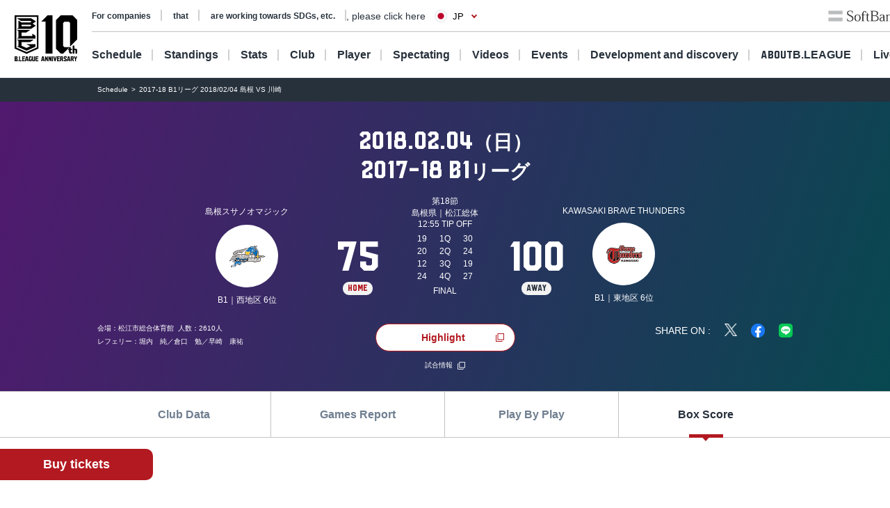

--- FILE ---
content_type: text/html; charset=utf-8
request_url: https://www.bleague.jp/game_detail/?ScheduleKey=1876&tab=4
body_size: 129349
content:
<!DOCTYPE html>
<html lang="ja">
<head>
<!-- # 全ページ共通タグ -->
<script src="https://j.wovn.io/1" data-wovnio="key=deCl52&amp;defaultLang=ja&amp;currentLang=ja&amp;urlPattern=path&amp;backend=true&amp;langParamName=wovn&amp;backendVersion=WOVN.proxy_0.22.8" async=""></script>
<meta charset="utf-8">
<meta http-equiv="x-ua-compatible" content="ie=edge">
<title>2017-18 B1リーグ 2018/02/04 島根 VS 川崎 | B.LEAGUE（Bリーグ）公式サイト</title>
<meta name="keywords" content="B.LEAGUE,Bリーグ,バスケットボール,バスケット,バスケ,プロリーグ,プロバスケ">
<meta name="description" content="B.LEAGUEの「試合情報詳細」をご紹介。男子プロバスケットボールリーグ、B.LEAGUE（Bリーグ）。">
<meta property="og:title" content="2017-18 B1リーグ 2018/02/04 島根 VS 川崎 | B.LEAGUE（Bリーグ）公式サイト">
<meta property="og:description" content="B.LEAGUEの「試合情報詳細」をご紹介。男子プロバスケットボールリーグ、B.LEAGUE（Bリーグ）。">
<meta property="og:image" content="https://www.bleague.jp/files/user/img/ogp_blg.png">
<meta property="og:type" content="article">
<meta property="og:site_name" content="B.LEAGUE（Bリーグ）公式サイト">
<meta property="og:url" content="https://www.bleague.jp/game_detail/?ScheduleKey=1876&amp;tab=4">
<meta property="twitter:card" content="summary_large_image">
<meta property="twitter:title" content="2017-18 B1リーグ 2018/02/04 島根 VS 川崎 | B.LEAGUE（Bリーグ）公式サイト">
<meta property="twitter:description" content="B.LEAGUEの「試合情報詳細」をご紹介。男子プロバスケットボールリーグ、B.LEAGUE（Bリーグ）。">
<meta property="twitter:image" content="https://www.bleague.jp/files/user/img/ogp_blg.png">
<meta property="twitter:site" content="@B_LEAGUE">
<meta property="twitter:creator" content="@B_LEAGUE">
<meta property="fb:app_id" content="196745333994023" />
<meta name="twitter:card" content="summary_large_image">

<meta name="viewport" content="width=device-width, user-scalable=no">


<link hreflang="ja" href="https://www.bleague.jp/game_detail/" rel="alternate">
<link hreflang="en" href="https://www.bleague.jp/game_detail/en/" rel="alternate">
<link hreflang="zh-Hant" href="https://www.bleague.jp/game_detail/zh-CHT/" rel="alternate">

<link rel="shortcut icon" type="image/vnd.microsoft.icon" href="https://bleague.bl.kuroco-img.app/v=1518578008/files/user/league_common/img/libs/favicon.png">
<link rel="apple-touch-icon" sizes="180x180" href="https://bleague.bl.kuroco-img.app/v=1518578007/files/user/league_common/img/libs/icon_touch.png">
<link rel="apple-touch-icon-precomposed" href="https://bleague.bl.kuroco-img.app/v=1518578007/files/user/league_common/img/libs/icon_touch.png">
<link rel="shortcut icon" href="https://bleague.bl.kuroco-img.app/v=1518578007/files/user/league_common/img/libs/icon_touch.png">
<link rel="icon" sizes="192x192" href="https://bleague.bl.kuroco-img.app/v=1518578007/files/user/league_common/img/libs/icon_touch.png">
<!-- renewal css -->
<link rel="stylesheet" href="https://bleague.bl.kuroco-img.app/v=1704569207/files/css/front/user/reset_new2208.css">
<link rel="stylesheet" href="https://bleague.bl.kuroco-img.app/v=1730883561/files/css/front/user/swiper-bundle.min.css">
<link rel="stylesheet" href="https://bleague.bl.kuroco-img.app/v=1746760845/files/css/front/user/lang.css">
<link rel="stylesheet" href="https://bleague.bl.kuroco-img.app/v=1768785734/files/css/front/user/global_new2309.css">
<link rel="stylesheet" href="https://bleague.bl.kuroco-img.app/v=1756287316/files/css/front/user/common_new2208.css">


<!-- Google Tag Manager -->
<script>

(function(w,d,s,l,i){w[l]=w[l]||[];w[l].push({'gtm.start':
new Date().getTime(),event:'gtm.js'});var f=d.getElementsByTagName(s)[0],
j=d.createElement(s),dl=l!='dataLayer'?'&l='+l:'';j.async=true;j.src=
'https://www.googletagmanager.com/gtm.js?id='+i+dl;f.parentNode.insertBefore(j,f);
})(window,document,'script','dataLayer','GTM-T3JDL9H');

</script>
<!-- End Google Tag Manager -->

<meta name="google-site-verification" content="ZbxW6tCAOME-88e7YFG013SzbkaxeiWYUXWqSS7Yvdg" />


<link rel="stylesheet" href="https://bleague.bl.kuroco-img.app/v=1739420424/files/css/front/user/game_detail_new2208.css">

</head>
<body id="page_game_detail">

<div class="site-wrapper"><!-- Google Tag Manager (noscript) -->
<noscript><iframe src="https://www.googletagmanager.com/ns.html?id=GTM-T3JDL9H"
height="0" width="0" style="display:none;visibility:hidden"></iframe></noscript>
<!-- End Google Tag Manager (noscript) -->




<div class="site-block-white">
  <header class="site-header js-site-header is-pos-none">
              
            <div class="header-wrapper">
          <h1 class="header-logo">
              <a href="https://www.bleague.jp/"><img src="https://bleague.bl.kuroco-img.app/v=1751353149/files/user/common_new2208/logo_header.svg" alt="BLG B.LEAGUE"></a>
          </h1>
          <div class="header-top-menus">
              <div class="header-top-menus__header-top">
                  <div class="header-top-container">
                      <div class="top-links-container">
                          <a rel="noopener" href="https://www.bleague.jp/b-hope/" target="_blank" class="top-links-container__link"><span class="link-line">SDGs等への取り組み</span></a>
                          <a rel="noopener" href="https://www.bleague-shop.jp/" target="_blank" class="top-links-container__link"><span class="link-line">グッズ</span></a>
                          <a rel="noopener" href="https://www.bleague.jp/corporate/" target="_blank" class="top-links-container__link"><span class="link-line">企業の方はこちら</span></a>
                                                    <div class="lang-widget wovn-languages">
                            <div class="lang-overlay"></div>
                            <button class="lang-button">
                              <span class="lang-button-icon"><img src="https://bleague.bl.kuroco-img.app/v=1743578557/files/user/common/img/icon_jp.png" alt="日本語"></span>
                              <span class="lang-button-text">JP</span>
                            </button>
                            <div class="lang-list-wrapper" aria-hidden="true">
                              <ul class="lang-list">
                                <li class="lang-list-item"><button type="button" class="lang-switch wovn-switch selected" data-value="ja">日本語<span>JP</span></button></li>
                                <li class="lang-list-item"><button type="button" class="lang-switch wovn-switch" data-value="en">English<span>EN</span></button></li>
                                <!-- <li class="lang-list-item"><button type="button" class="lang-switch wovn-switch" data-value="zh-CHS">简体中文<span>ZH</span></button></li> -->
                              </ul>
                            </div>
                          </div>
                      </div>
                      <div class="top-links-container">
                          <a rel="noopener" href="https://www.softbank.jp/" target="_blank" class="click_logo_softbank">
                              <img class="logo-softbank" src="https://bleague.bl.kuroco-img.app/v=1660557170/files/user/common_new2208/logo_softbank.svg" alt="softbank">
                          </a>
                          <a rel="noopener" href="https://basketball.mb.softbank.jp/service/?utm_source=bleague&amp;utm_medium=bleague&amp;utm_campaign=bleague_bleague_003" class="logo-baskelive click_logo_basketlive" target="_blank">
                              <img src="https://bleague.bl.kuroco-img.app/v=1661233897/files/user/common_new2208/logo_baskelive.svg" alt="バスケットLIVE">
                          </a>
                      </div>
                  </div>
              </div>
              <nav class="header-top-menus__header-nav">
                                  <ul class="nav-list js-nav-list">
                      <li><a href="https://www.bleague.jp/schedule/" class="nav-list__link nav-list__link--schedule js-drop-menu-trigger" data-drop-content="1">日程・結果</a></li>
                      <li><a href="https://www.bleague.jp/standings/" class="nav-list__link nav-list__link--ranking">順位</a></li>
                      <li><a href="https://www.bleague.jp/leaders/" class="nav-list__link nav-list__link--grade js-drop-menu-trigger" data-drop-content="2">成績</a></li>
                      <li><a href="https://www.bleague.jp/club/" class="nav-list__link nav-list__link--club">クラブ</a></li>
                      <li><a href="https://www.bleague.jp/roster/" class="nav-list__link nav-list__link--player">選手</a></li>
                      <li><a href="https://www.bleague.jp/watchingguide/" class="nav-list__link nav-list__link--spectating js-drop-menu-trigger" data-drop-content="3">観戦</a></li>
                      <li><a href="https://www.bleague.jp/video/" class="nav-list__link nav-list__link--movie js-drop-menu-trigger" data-drop-content="4">動画</a></li>
                      <li><a href="https://www.bleague.jp/event/" class="nav-list__link nav-list__link--event">イベント</a></li>
                    <li><div class="nav-list__link nav-list__link--development js-drop-menu-trigger" data-drop-content="6">育成・発掘</div></li>
                      <li><a href="https://www.bleague.jp/about-b/" class="nav-list__link nav-list__link--league js-drop-menu-trigger" data-drop-content="7"><span class="font-blg">B.LEAGUE</span><span>について</span></a></li>
                      <li><a rel="noopener" href="https://basketball.mb.softbank.jp/?utm_source=bleague&amp;utm_medium=bleague&amp;utm_campaign=bleague_bleague_021" target="_blank" class="nav-list__link nav-list__link--live nav-list__link--blank">ライブ配信</a></li>
                  </ul>
                                <p class="sp-dn">
                  <a rel="noopener" href="https://www.resona-gr.co.jp/bleague/index.html" target="_blank"><img class="image-stretch max-content" src="https://bleague.bl.kuroco-img.app/v=1720670493/files/user/common_new2208/logo_header_resona_bleague_pc.svg" alt="りそなグループ B.LEAGUE"></a>
                </p>
              </nav>
          </div>
          <div class="dropdown-menu-wrapper js-dropdown-menu-wrapper js-dropdown-menu-contents" data-drop-content="1">
              <div class="dropdown-menu">
                  <a href="https://www.bleague.jp/schedule/" class="dropdown-menu__title">
                      日程・結果
                  </a>
                  <hr />
                  <div class="dropdown-menu__items">
                      <div class="dropdown-menu__items-column">
                          <ul>
                              <li>
                                  <a href="https://www.bleague.jp/annual_schedule/">
                                      年間スケジュール
                                  </a>
                              </li>
                          </ul>
                      </div>
                  </div>
              </div>
          </div>
          <div class="dropdown-menu-wrapper js-dropdown-menu-wrapper js-dropdown-menu-contents" data-drop-content="2">
              <div class="dropdown-menu">
                  <a href="https://www.bleague.jp/leaders/" class="dropdown-menu__title">
                      成績
                  </a>
                  <hr />
                  <div class="dropdown-menu__items">
                      <div class="dropdown-menu__items-column">
                          <ul>
                              <li>
                                  <a href="https://www.bleague.jp/stats/">
                                      成績詳細
                                  </a>
                              </li>
                              <li>
                                  <a href="https://www.bleague.jp/record/">
                                      対戦成績
                                  </a>
                              </li>
                              <li>
                                  <a href="https://www.bleague.jp/award/">
                                      歴代表彰
                                  </a>
                              </li>
                              <li>
                                  <a href="https://www.bleague.jp/career_stats/?target=player-b1&amp;value=PTS&amp;o=desc&amp;e=199&amp;tab=1">
                                      通算成績
                                  </a>
                              </li>
                              <li>
                                  <a href="https://www.bleague.jp/career-high/?target=player-b2&amp;value=PTS&amp;o=desc&amp;e=205&amp;tab=1">
                                      キャリアハイ
                                  </a>
                              </li>
                              <li>
                                <a href="https://www.bleague.jp/testing_ranking/">
                                    フィジカルテスティング
                                </a>
                             </li>
                          </ul>
                      </div>
                  </div>
              </div>
          </div>
          <div class="dropdown-menu-wrapper js-dropdown-menu-wrapper js-dropdown-menu-contents" data-drop-content="3">
              <div class="dropdown-menu">
                  <a href="https://www.bleague.jp/watchingguide/" class="dropdown-menu__title">
                      観戦
                  </a>
                  <hr />
                  <div class="dropdown-menu__items">
                      <div class="dropdown-menu__items-column">
                          <ul>
                              <li>
                                  <a href="https://www.bleague.jp/howtoenjoy/">観戦の楽しみ方</a>
                              </li>
                              <li>
                                  <a href="https://www.bleague.jp/basketball_rule/">ゲームルール解説</a>
                              </li>
                              <li>
                                <a href="https://www.bleague.jp/sns-guideline/">写真・動画の撮影ガイドライン</a>
                              </li>
                              <li>
                                  <a href="https://www.bleague.jp/ticket/">チケット購入方法</a>
                              </li>
                              <li>
                                  <a href="https://www.bleague.jp/basketlive/">バスケットLIVEで観る</a>
                              </li>
                              <li>
                                  <a href="https://www.bleague.jp/broadcast/">放送予定</a>
                              </li>
                          </ul>
                      </div>
                  </div>
              </div>
          </div>
          <div class="dropdown-menu-wrapper js-dropdown-menu-wrapper js-dropdown-menu-contents" data-drop-content="4">
              <div class="dropdown-menu">
                  <a href="https://www.bleague.jp/video/" class="dropdown-menu__title">
                      動画
                  </a>
                  <hr />
                  <div class="dropdown-menu__items">
                      <div class="dropdown-menu__items-column">
                          <ul>
                              <li>
                                  <a href="https://www.bleague.jp/video_list/">動画一覧</a>
                              </li>
                              <li>
                                  <a href="https://www.bleague.jp/video_list/?tag_id=25">BEST OF TOUGH SHOT</a>
                              </li>
                              <li>
                                  <a href="https://www.bleague.jp/video_list/?tag_id=24">Monthly MVP</a>
                              </li>
                          </ul>
                      </div>
                  </div>
              </div>
          </div>
          <div class="dropdown-menu-wrapper js-dropdown-menu-wrapper js-dropdown-menu-contents" data-drop-content="6">
              <div class="dropdown-menu">
                  <div class="dropdown-menu__wrap">
                    <a href="https://www.bleague.jp/development/" class="dropdown-menu__title">
                        育成
                    </a>
                    <a href="https://www.bleague.jp/development/discover/" class="dropdown-menu__title">
                        発掘
                    </a>
                  </div>
                  <hr />
                  <div class="dropdown-menu__items">
                      <div class="dropdown-menu__items-column">
                        <div class="dropdown-menu__subtitle">育成</div>
                          <ul>
                              <li>
                                  <a href="https://www.bleague.jp/u18/">
                                      U18大会サイト
                                  </a>
                              </li>
                              <li>
                                  <a href="https://www.bleague.jp/u15/">
                                      U15大会サイト
                                  </a>
                              </li>
                          </ul>
                      </div>
                      <div class="dropdown-menu__items-column">
                        <div class="dropdown-menu__subtitle">発掘</div>
                          <ul>
                              <li>
                                  <a href="https://www.bleague.jp/tryout/bdreamproject/">
                                      B.DREAM
                                  </a>
                              </li>
                              <li>
                                  <a href="https://www.bleague.jp/tryout/2025/">
                                      トライアウト
                                  </a>
                              </li>
                          </ul>
                      </div>
                  </div>
              </div>
          </div>
          <div class="dropdown-menu-wrapper js-dropdown-menu-wrapper js-dropdown-menu-contents" data-drop-content="7">
              <div class="dropdown-menu">
                  <a href="https://www.bleague.jp/about-b/" class="dropdown-menu__title">
                      B.LEAGUEについて
                  </a>
                  <hr />
                  <div class="dropdown-menu__items">
                      <div class="dropdown-menu__items-column">
                          <!--div class="dropdown-menu__subtitle">団体概要</div-->
                          <ul>
                              <li>
                                  <a href="https://www.bleague.jp/about/">
                                      B.LEAGUEとは
                                  </a>
                              </li>
                              <li>
                                  <a href="https://www.bleague.jp/b-hope/">
                                      SDGsへの取り組み|B.LEAGUE Hope
                                  </a>
                              </li>
                            <li>
                                <a href="https://www.bleague.jp/new-bleague/">
                                    B.革新
                                </a>
                            </li>
                            <li>
                                <a href="https://www.bleague.jp/2050vision/">
                                    感動立国
                                </a>
                            </li>
                              <li>
                                  <a href="https://www.bleague.jp/regulation/">
                                      B.LEAGUEフォーマット
                                  </a>
                              </li>
                            <li>
                                <a href="https://www.bleague.jp/scs/">
                                    SCS推進チーム
                                </a>
                            </li>
                            <li>
                                <a rel="noopener" href="https://www.bleague.jp/corporate/" target="_blank">
                                    コーポレートサイト
                                </a>
                            </li>
                          </ul>
                      </div>
                  </div>
              </div>
          </div>
      </div>
      <div class="header-wrapper header-wrapper--mobile">
          <h1 class="header-logo">
              <a href="https://www.bleague.jp/"><img src="https://bleague.bl.kuroco-img.app/v=1751353149/files/user/common_new2208/logo_header_sp.svg" alt="BLG B.LEAGUE"></a>
              <a href="https://www.bleague.jp/"><img src="https://bleague.bl.kuroco-img.app/v=1720670493/files/user/common_new2208/logo_header_resona_bleague_sp.svg" alt="りそなグループ B.LEAGUE" width="67" height="30"></a>
          </h1>
          <div class="header-wrap">
            <div class="lang-widget wovn-languages">
              <div class="lang-overlay"></div>
              <button class="lang-button">
                <span class="lang-button-icon"><img src="https://bleague.bl.kuroco-img.app/v=1743578557/files/user/common/img/icon_jp.png" alt="日本語"></span>
                <span class="lang-button-text">JP</span>
              </button>
              <div class="lang-list-wrapper" aria-hidden="true">
                <ul class="lang-list">
                  <li class="lang-list-item"><button type="button" class="lang-switch wovn-switch selected" data-value="ja">日本語<span>JP</span></button></li>
                  <li class="lang-list-item"><button type="button" class="lang-switch wovn-switch" data-value="en">English<span>EN</span></button></li>
                  <!-- <li class="lang-list-item"><button type="button" class="lang-switch wovn-switch" data-value="zh-CHS">简体中文<span>ZH</span></button></li> -->
                </ul>
              </div>
            </div>
            <div class="btn-menu js-humburger-open-trigger">
                <img src="https://bleague.bl.kuroco-img.app/v=1660557136/files/user/common_new2208/icon_menu.svg" alt="">
            </div>
          </div>
                </div>
  </header>
      <div class="js-global-nav global-nav-wrapper is-active">
      <div class="floating-menu global-nav js-nav-target">
        <div class="js-filter-swiper-list swiper swiper--animation-none floating-menu-swiper">
          <ul class="global-nav-list js-global-tab-trigger swiper-wrapper">
            <li class="click_top_sptab_pickup click-event-pickup swiper-slide">
              <a href="https://www.bleague.jp/?tab=1" class="nav-item">
                <i class="list-item-icon list-item-icon--pickup click-event-pickup"></i>
                <span class="nav-item-text click-event-pickup">PICKUP</span>
              </a>
            </li>
            <li class="click_top_sptab_schedule click-event-schedule swiper-slide">
              <a href="https://www.bleague.jp/schedule/" class="nav-item">
                <i class="list-item-icon list-item-icon--schedule click-event-schedule"></i>
                <span class="nav-item-text click-event-schedule">日程・結果</span>
              </a>
            </li>
            <li class="click_top_sptab_ranking click-event-ranking swiper-slide">
              <a href="https://www.bleague.jp/standings/" class="nav-item">
                <i class="list-item-icon list-item-icon--ranking click-event-ranking"></i>
                <span class="nav-item-text click-event-ranking">順位</span>
              </a>
            </li>
            <li class="click_top_sptab_grade click-event-grade swiper-slide">
              <a href="https://www.bleague.jp/leaders/" class="nav-item">
                <i class="list-item-icon list-item-icon--grade click-event-grade"></i>
                <span class="nav-item-text click-event-grade">成績</span>
              </a>
            </li>
            <li class="click_top_sptab_news click-event-news swiper-slide">
              <a href="https://www.bleague.jp/news/" class="nav-item">
                <i class="list-item-icon list-item-icon--news click-event-news"></i>
                <span class="nav-item-text click-event-news">ニュース</span>
              </a>
            </li>
            <li class="click_top_sptab_club click-event-club swiper-slide">
              <a href="https://www.bleague.jp/club/" class="nav-item">
                <i class="list-item-icon list-item-icon--club click-event-club"></i>
                <span class="nav-item-text click-event-club">クラブ</span>
              </a>
            </li>
            <li class="click_top_sptab_player click-event-player swiper-slide">
              <a href="https://www.bleague.jp/roster/" class="nav-item">
                <i class="list-item-icon list-item-icon--player click-event-player"></i>
                <span class="nav-item-text click-event-player">選手</span>
              </a>
            </li>
                        <li class="click_top_sptab_movie click-event-movie swiper-slide">
              <a href="https://www.bleague.jp/video/" class="nav-item">
                <i class="list-item-icon list-item-icon--movie click-event-movie"></i>
                <span class="nav-item-text click-event-movie">動画</span>
              </a>
            </li>
            <li class="click-event-live swiper-slide">
              <a rel="noopener" href="https://basketball.mb.softbank.jp/?utm_source=bleague&amp;utm_medium=bleague&amp;utm_campaign=bleague_bleague_021" target="_blank" class="nav-item">
                <i class="list-item-icon list-item-icon--live click-event-live"></i>
                <span class="nav-item-text click-event-live">ライブ配信</span>
              </a>
            </li>
                      </ul>
        </div>
      </div>
    </div>
  </div>
<div class="header-menu js-header-menu">
    <div class="mobile-menu">
        <div class="close-trigger js-humburger-close-trigger">
            <img src="https://bleague.bl.kuroco-img.app/v=1660557137/files/user/common_new2208/icon_menu_close.svg" alt="">
        </div>
        <div class="mobile-menu__btn-area">
            <div class="mobile-menu__banner">
                <a href="https://www.bleague.jp/beginner/">
                  <img src="https://bleague.bl.kuroco-img.app/v=1696261438/files/user/common_new2208/bnr_bginner_03.webp" alt="はじめてのB.LEAGUE">
                </a>
            </div>
            <ul class="mobile-menu__btn-list">
                <li><a rel="noopener" href="https://bleague-ticket.psrv.jp/" class="btn primary icon icon-blank click_btn_ticket" target="_blank">チケット</a></li>
                <li><a rel="noopener" href="https://www.bleague-shop.jp/" target="_blank" class="btn primary icon icon-blank click_btn_goods" target="_blank">グッズ</a></li>
                <li><a rel="noopener" href="https://basketball.mb.softbank.jp/" class="btn primary icon icon-blank click_btn_live" target="_blank">ライブ配信</a></li>
            </ul>
        </div>
        <div class="mobile-menu__menu-area">
            <div class="mobile-menu__menu-area-left">
                <ul>
                    <li class="menu-area-left-selected">
                        <a href="javascript:void(0)" class="js-mobile-menu-trigger" data-mobile-menu-index="1">
                            <span>
                                <i class="list-item-icon list-item-icon--schedule"></i>
                                日程・結果
                            </span>
                            <i class="left-arrow"></i>
                        </a>
                    </li>
                    <li>
                        <a href="https://www.bleague.jp/standings/">
                            <span>
                                <i class="list-item-icon list-item-icon--ranking"></i>
                                順位
                            </span>
                        </a>
                    </li>
                    <li>
                        <a href="javascript:void(0)" class="js-mobile-menu-trigger" data-mobile-menu-index="2">
                            <span>
                                <i class="list-item-icon list-item-icon--grade"></i>
                                成績
                            </span>
                            <i class="left-arrow"></i>
                        </a>
                    </li>
                    <li>
                        <a href="https://www.bleague.jp/club/">
                            <span>
                                <i class="list-item-icon list-item-icon--club"></i>
                                クラブ
                            </span>
                        </a>
                    </li>
                    <li>
                        <a href="https://www.bleague.jp/roster/">
                            <span>
                                <i class="list-item-icon list-item-icon--player"></i>
                                選手
                            </span>
                        </a>
                    </li>
                    <li>
                        <a href="javascript:void(0)" class="js-mobile-menu-trigger" data-mobile-menu-index="3">
                            <span>
                                <i class="list-item-icon list-item-icon--watching"></i>
                                観戦
                            </span>
                            <i class="left-arrow"></i>
                        </a>
                    </li>
                    <li>
                        <a href="javascript:void(0)" class="js-mobile-menu-trigger" data-mobile-menu-index="4">
                            <span>
                                <i class="list-item-icon list-item-icon--movie"></i>
                                動画
                            </span>
                            <i class="left-arrow"></i>
                        </a>
                    </li>
                    <li>
                        <a href="https://www.bleague.jp/event/">
                            <span>
                                <i class="list-item-icon list-item-icon--event"></i>
                                イベント
                            </span>
                        </a>
                    </li>
                    <li>
                        <a href="javascript:void(0)" class="js-mobile-menu-trigger" data-mobile-menu-index="6">
                            <span>
                                <i class="list-item-icon list-item-icon--development"></i>
                                育成・発掘
                            </span>
                            <i class="left-arrow"></i>
                        </a>
                    </li>
                    <li>
                        <a href="javascript:void(0)" class="js-mobile-menu-trigger" data-mobile-menu-index="7">
                            <span>
                                <i class="list-item-icon list-item-icon--league"></i>
                                B.LEAGUEについて
                            </span>
                            <i class="left-arrow"></i>
                        </a>
                    </li>
                </ul>
            </div>
            <div class="mobile-menu__menu-area-right">
                <ul class="mobile-menu__sub-menu-list mobile-menu__sub-menu-list--displayed  js-mobile-menu-contents"
                    data-mobile-menu-index="1">
                    <li>
                        <a href="https://www.bleague.jp/schedule/">日程・結果
                            <div class="left-arrow"></div>
                        </a>
                    </li>
                    <li>
                        <a href="https://www.bleague.jp/annual_schedule/">年間スケジュール
                            <div class="left-arrow"></div>
                        </a>
                    </li>
                </ul>
                <ul class="mobile-menu__sub-menu-list js-mobile-menu-contents" data-mobile-menu-index="2">
                    <li>
                        <a href="https://www.bleague.jp/leaders/">成績
                            <div class="left-arrow"></div>
                        </a>
                    </li>
                    <li>
                        <a href="https://www.bleague.jp/stats/">成績詳細
                            <div class="left-arrow"></div>
                        </a>
                    </li>
                    <li>
                        <a href="https://www.bleague.jp/record/">対戦成績
                            <div class="left-arrow"></div>
                        </a>
                    </li>
                    <li>
                        <a href="https://www.bleague.jp/award/">歴代表彰
                            <div class="left-arrow"></div>
                        </a>
                    </li>
                    <li>
                        <a href="https://www.bleague.jp/career_stats/?target=player-b1&amp;value=PTS&amp;o=desc&amp;e=199&amp;tab=1">通算成績
                            <div class="left-arrow"></div>
                        </a>
                    </li>
                    <li>
                        <a href="https://www.bleague.jp/career-high/?target=player-b2&amp;value=PTS&amp;o=desc&amp;e=205&amp;tab=1">キャリアハイ
                            <div class="left-arrow"></div>
                        </a>
                    </li>
                    <li>
                        <a href="https://www.bleague.jp/testing_ranking/">フィジカルテスティング
                            <div class="left-arrow"></div>
                        </a>
                    </li>
                </ul>
                <ul class="mobile-menu__sub-menu-list js-mobile-menu-contents" data-mobile-menu-index="3">
                    <li>
                        <a href="https://www.bleague.jp/watchingguide/">観戦<div class="left-arrow"></div></a>
                    </li>
                    <li>
                        <a href="https://www.bleague.jp/howtoenjoy/">観戦の楽しみ方<div class="left-arrow"></div></a>
                    </li>
                    <li>
                        <a href="https://www.bleague.jp/basketball_rule/">ゲームルール解説<div class="left-arrow"></div></a>
                    </li>
                    <li>
                        <a href="https://www.bleague.jp/sns-guideline/">写真・動画の撮影ガイドライン<div class="left-arrow"></div></a>
                    </li>
                    <li>
                        <a href="https://www.bleague.jp/ticket/">チケット購入方法<div class="left-arrow"></div></a>
                    </li>
                    <li>
                        <a href="https://www.bleague.jp/basketlive/">バスケットLIVEで観る<div class="left-arrow"></div></a>
                    </li>
                    <li>
                        <a href="https://www.bleague.jp/broadcast/">放送予定<div class="left-arrow"></div></a>
                    </li>
                </ul>
                <ul class="mobile-menu__sub-menu-list js-mobile-menu-contents" data-mobile-menu-index="4">
                    <li>
                        <a href="https://www.bleague.jp/video/">
                            動画
                            <div class="left-arrow"></div>
                        </a>
                    </li>
                    <li>
                        <a href="https://www.bleague.jp/video_list/">動画一覧<div class="left-arrow"></div></a>
                    </li>
                    <li>
                        <a href="https://www.bleague.jp/video_list/?tag_id=1">BEST OF TOUGH SHOT<div class="left-arrow"></div></a>
                    </li>
                    <li>
                        <a href="https://www.bleague.jp/video_list/?tag_id=2">Monthly MVP<div class="left-arrow"></div></a>
                    </li>
                </ul>
                <ul class="mobile-menu__sub-menu-list js-mobile-menu-contents" data-mobile-menu-index="6">
                    <li>
                        <a href="https://www.bleague.jp/development/">
                            育成
                            <div class="left-arrow"></div>
                        </a>
                    </li>
                    <li>
                        <a href="https://www.bleague.jp/development/discover/">
                            発掘
                            <div class="left-arrow"></div>
                        </a>
                    </li>
                    <li>
                        <a href="https://www.bleague.jp/u18/">
                            U18大会サイト
                            <div class="left-arrow"></div>
                        </a>
                    </li>
                    <li>
                        <a href="https://www.bleague.jp/u15/">
                            U15大会サイト
                            <div class="left-arrow"></div>
                        </a>
                    </li>
                    <li>
                        <a href="https://www.bleague.jp/tryout/bdreamproject/">
                            B.DREAM
                            <div class="left-arrow"></div>
                        </a>
                    </li>
                    <li>
                        <a href="https://www.bleague.jp/tryout/2025/">
                            トライアウト
                            <div class="left-arrow"></div>
                        </a>
                    </li>
                </ul>
                <ul class="mobile-menu__sub-menu-list js-mobile-menu-contents" data-mobile-menu-index="7">
                    <li>
                        <a href="https://www.bleague.jp/about/">
                            B.LEAGUEとは
                            <div class="left-arrow"></div>
                        </a>
                    </li>
                    <li>
                        <a href="https://www.bleague.jp/b-hope/">
                            SDGsへの取り組み|B.LEAGUE Hope
                            <div class="left-arrow"></div>
                        </a>
                    </li>
                    <li>
                        <a href="https://www.bleague.jp/new-bleague/">
                            B.革新
                            <div class="left-arrow"></div>
                        </a>
                    </li>
                    <li>
                        <a href="https://www.bleague.jp/2050vision/">
                            感動立国
                            <div class="left-arrow"></div>
                        </a>
                    </li>
                    <li>
                        <a href="https://www.bleague.jp/regulation/">
                            B.LEAGUEフォーマット
                            <div class="left-arrow"></div>
                        </a>
                    </li>
                    <li>
                        <a href="https://www.bleague.jp/scs/">
                            SCS推進チーム
                            <div class="left-arrow"></div>
                        </a>
                    </li>
                    <li>
                        <a rel="noopener" href="https://www.bleague.jp/corporate/" target="_blank">
                            コーポレートサイト
                            <div class="left-arrow"></div>
                        </a>
                    </li>
                </ul>
            </div>
        </div>
        <div class="mobile-menu__links-area">
            <div class="top-links-container">
                <a rel="noopener" href="https://www.bleague.jp/b-hope/" target="_blank" class="top-links-container__link"><span class="link-line">SDGs等への取り組み</span></a>
                                <a rel="noopener" href="https://www.bleague.jp/corporate/" target="_blank" class="top-links-container__link top-links-container__link--pdR0"><span class="link-line">企業の方はこちら</span></a>
            </div>
        </div>
                <ul class="mobile-menu__sponsor-list">
            <li><a rel="noopener" href="https://www.softbank.jp/" target="_blank" class="click_logo_softbank"><img class="logo-softbank" src="https://bleague.bl.kuroco-img.app/v=1660557170/files/user/common_new2208/logo_softbank.svg" alt="softbank"></a>
            </li>
            <li><a rel="noopener" href="https://basketball.mb.softbank.jp/service/?utm_source=bleague&amp;utm_medium=bleague&amp;utm_campaign=bleague_bleague_003" target="_blank" class="click_logo_basketlive"><img class="logo-baskelive" src="https://bleague.bl.kuroco-img.app/v=1661233897/files/user/common_new2208/logo_baskelive.svg" alt="バスケットLIVE"></a>
            </li>
        </ul>
    </div>
</div>
<div class="floating-action">
    <a rel="noopener" class="btn primary" href="https://bleague-ticket.psrv.jp/" target="_blank">チケット購入</a>
</div>


<main class="site-main">
      <div class="breadcrumb">
        <ol itemscope="" itemtype="https://schema.org/BreadcrumbList">
                        <li itemprop="itemListElement" itemscope="" itemtype="https://schema.org/ListItem">
                  <a href="https://www.bleague.jp/schedule/" itemprop="item"><span itemprop="name">日程・結果</span></a>
                  <meta itemprop="position" content="1">
          </li>
                  <li itemprop="itemListElement" itemscope="" itemtype="https://schema.org/ListItem">
            <span itemprop="name">2017-18 B1リーグ 2018/02/04 島根 VS 川崎</span>
            <meta itemprop="position" content="2">
          </li>
          </ol>
      </div>





      

    
















  


          
                                                                                                                        




    
                                
                          
    
                                    
                                  
                  
    
  




                                                                                                                                                                                                                                                                                                                                                                                                                                                                                                                                                                                                                                                                                                                                                                                                                                                                                                                                                                                                                                                                                                                                                                                                                                                                                                                                                                                                                                                                                                                                                                                                                                                                                                                                                                                                                                                                                                                                                                                                                                                                                                                                                                                                                                                                                                                                                                                                                                                                                                                                                                                                                                                                                                                                                                                                                                                                                                                                                                                                                                                                                                                                                                                                                                                                                                                                                                                                                                                                                                                                                                                                                                                                                                                                                                                                                                                                                                                                                                                                                                                                                                                                                                                                                                                                                                                                                                                                                                                                                                                                                                                                                                                                                                                                                                                                                                                                                                                                                                                                                                                                                                                                                                                                                                                                                                                                                                                                                                                                                                                                                                                                                                                                                                                                                                                                                                                                                                                                                                                                                                                                                                                                                                                                                                                                                                                                                                                                                                                                                                                                                                                                                                                                                                                                                                                                                                                                                                                                                                                                                                                                                                                                                                                                                                                                                                                                                                                                                                                                                                                                                                                                                                                                                                                                                                                                                                                                                                                                                                                                                                                                                                                                                                                                                                                                                                                                                                                                                                                                                                                                                                                                                                                                                                                                                                                                                                                                                                                                                                                                                                                                                                                                                                                                                                                                                                                                                                                                                                                                                                                                                                                                                                                                                                                                                                                                                                                                                                                                                                                                                                                                                                                                                                                                                                                                                    

                                                                                                                                                                                                                                                                                                                                                                                                                                                                                                                                                                                                                                                                                                                                                                                                                                                                                                                                                                                                                                                                                                                                                                                                                                                                                                                                                                                                                                                                                                                                                                                                                                                                                                                                                                                                                                                                                                                                                                                                                                                                                                                                                                                                                                                                                                                                                                                                                                                                                                                                                                                                                                                                                                                                                                                                                                                                                                                                                                                                                                                                                                                                                                                                                                                                                                                                                                                                                                                                                                                                                                                                                                                                                                                                                                                                                                                                                                                                                                                                                                                                                                                                                                                                                                                                                                                                                                                                                                                                                                                                                                                                                                                                                                                                                                                                                                                                                                                                                                                                                                                                                                                                                                                                                                                                                                                                                                                                                                                                                                                                                                                                                                                                                                                                                                                                                                                                                                                                                                                                                                                                                                                                                                                                                                                                                                                                                                                                                                                                                                                                                                                                                                                                                                                                                                                                                                                                                                                                                                                                                                                                                                                                                                                                                                                                                                                                                                                                                                                                                                                                                                                                                                                                                                                                                                                                                                                                                                                                                                                                                                                                                                                                                                                                                                                                                                                                                                                                                                                                                                                                                                                                                                                                                                                                                                                                                                                                                                                                                                                                                                                                                                                                                                                                                                                                                                                                                                                                                                                                                                                                                                                                                                                                                                                                                                                                                                                                                                                                                                                                                                                                                                                                                                                                                                                                                                                                                                                                                                                                                                                                                                                                                                                                                                                                                                                                                                                                                                                                                                                                                                                                                                                                                                                                                                                                                                                                                                                                                                                                                                                                                                                                                                                                                                                                                                                                                                                                                                                                                                                                                                                                                                                                                                                                                                                                                                                                                                                                                                                                                                                                                                                                                                                                                                                                                                                                                                                                                                                                                                                                                                                                                                                                                                                                                                                                                                                                                                                                                                                                                                                                                                                                                                                                                                                                                                                                                                                                                                                                                                                                                                                                                                                                                                                                                                                                                                                                                                                                                                                                                                                                                                                                                                                                                                                                                                                                                                                                                                                                                                                                                                                                                                                                                                                                                                                                                                                                                                                                                                                                                                                                                                                                                                                                                                                                                                                                                                                                                                                                                                                                                                                                                                                                                                                                                                                                                                                                                                                                                                                                                                                                                                                                                                                                                                                                                                                                                                                                                                                                                                                                                                                                                                                                                                                                                                                                                                                                                                                                                                                                                                                                                                                                                                                                                                                                                                                                                                                                                                                                                                                                                                                                                                                                                                                                                                                                                                                                                                                                                                                                                                                                                                                                                                                                                                                                                                                                                                                                                                                                                                                                                                                                                                                                                                                                                                                                                                                                                                                                                                                                                                                                                                                                                                                                                                                                                                                                                                                                                                                                                                                                                                                                                                                                                                                                                                                                                                                                                                                                                                                                                                                                                                                                                                                                                                                                                                                                                                                                                                                                                                                                                                                                                                                                                                                                                                                                                                                                                                                                                                                                                                                                                                                                                                                                                                                                                                                                                                                                                                                                                                                                                                                                                                                                                                                                                                                                                                                                                                                                                                                                                                                                                                                                                                                                                                                                                                                                                                                                                                                                                                                                                                                                                                                                                                                                                                                                                                                                                                                                                                                                                                                                                                                                                                                                                                                                                                                                                                                                                                                                                                                                                                                                                                                                                                                                                                                                                                                                                                                                                                                                                                                                                                                                                                                                                                                                                                                                                                                                                                                                                                                                                                                                                                                                                                                                                                                                                                                                                                                                                                                                                                                                                                                                                                                                                                                                                                                                                                                                                                                                                                                                                                                                                                                                                                                                                                                                                                                                                                                                                                                                                                                                                                                                                                                                                                                                                                                                                                                                                                                                                                                                                                                                                                                                                                                                                                                                                                                                                                                                                                                                                                                                                                                                                                                                                                                                                                                                                                                                                                                                                                                                                                                                                                                                                                                                                                                                                                                                                                                                                                                                                                                                                                                                                                                                                                                                                                                                                                                                                                                                                                                                                                                                                                                                                                                                                                                                                                                                                                                                                                                                                                                                                                                                                                                                                                                                                                                                                                                                                                                                                                                                                                                                                                                                                                                                                                                                                                                                                                                                                                                                                                                                                                                                                                                                                                                                                                                                                                                                                                                                                                                                                                                                                                                                                                                                                                                                                                                                                                                                                                                                                                                                                                                                                                                                                                                                                                                                                                                                                                                                                                                                                                                                                                                                                                                                                                                                                                                                                                                                                                                                                                                                                                                                                                                                                                                                                                                                                                                                                                                                                                                                                                                                                                                                                                                                                                                                                                                                                                                                                                                                                                                                                                                                                                                                                                                                                                                                                                                                                                                                                                                                                                                                                                                                                                                                                                                                                                                                                                                                                                                                                                                                                                                                                                                                                                                                                                                                                                                                                                                                                                                                                                                                                                                                                                                                                                                                                                                                                                                                                                                                                                                                                                                                                                                                                                                                                                                                                                                                                                                                                                                                                                                                                                                                                                                                                                                                                                                                                                                                                                                                                                                                                                                                                                                                                                                                                                                                                                                                                                                                                                                                                                                                                                                                                                                                                                                                                                                                                                                                                                                                                                                                                                                                                                                                                                                                                                                                                                                                                                                                                                                                                                                                                                                                                                                                                                                                                                                                                                                                                                                                                                                                                                                                                                                                                                                                                                                                                                                                                                                                                                                                                                                                                                                                                                                                                                                                                                                                                                                                                                                                                                                                                                                                                                                                                                                                                                                                                                                                                                                                                                                                                                                                                                                                                                                                                                                                                                                                                                                                                                                                                                                                                                                                                                                                                                                                                                                                                                                                                                                                                                                                                                                                                                                                                                                                                                                                                                                                                                                                                                                                                                                                                                                                                                                                                                                                                                                                                                                                                                                                                                                                                                                                                                                                                                                                                                                                                                                                                                                                                                                                                                                                                                                                                                                                                                                                                                                                                                                                                                                                                                                                                                                                                                                                                                                                                                                                                                                                                                                                                                                                                                                                                                                                                                                                                                                                                                                                                                                                                                                                                                                                                                                                                                                                                                                                                                                                                                                                                                                                                                                                                                                                                                                                                                                                                                                                                                                                                                                                                                                                                                                                                                                                                                                                                                                                                                                                                                                                                                                                                                                                                                                                                                                                                                                                                                                                                                                                                                                                                                                                                                                                                                                                                                                                                                                                                                                                                                                                                                                                                                                                                                                                                                                                                                                                                                                                                                                                                                                                                                                                                                                                                                                                                                                                                                                                                                                                                                                                                                                                                                                                                                                                                                                                                                                                                                                                                                                                                                                                                                                                                                                                                                                                                                                                                                                                                                                                                                                                                                                                                                                                                                                                                                                                                                                                                                                                                                                                                                                                                                                                                                                                                                                                                                                                                                                                                                                                                                                                                                                                                                                                                                                                                                                                                                                                                                                                                                                                                                                                                                                                                                                                                                                                                                                                                                                                                                                                                                                                                                                                                                                                                                                                                                                                                                                                                                                                                                                                                                                                                                                                                                                                                                                                                                                                                                                                                                                                                                                                                                                                                                                                                                                                                                                                                                                                                                                                                                                                                                                                                                                                                                                                                                                                                                                                                                                                                                                                                                                                                                                                                                                                                                                                                                                                                                                                                                                                                                                                                                                                                                                                                                                                                                                                                                                                                                                                                                                                                                                                                                                                                                                                                                                                                                                                                                                                                                                                                                                                                                                                                                                                                                                                                                                                                                                                                                                                                                                                                                                                                                                                                                                                                                                                                                                                                                                                                                                                                                                                                                                                                                                                                                                                                                                                                                                                                                                                                                                                                                                                                                                                                                                                                                                                                                                                                                                                                                                                                                                                                                                                                                                                                                                                                                                                                                                                                                                                                                                                                                                                                                                                                                                                                                                                                                                                                                                                                                                                                                                                                                                                                                                                                                                                                                                                                                                                                                                                                                                                                                                                                                                                                                                                                                                                                                                                                                                                                                                                                                                                                                                                                                                                                                                                                                                                                                                                                                                                                                                                                                                                                                                                                                                                                                                                                                                                                                                                                                                                                                                                                                                                                                                                                                                                                                                                                                                                                                                                                                                                                                                                                                                                                                                                                                                                                                                                                                                                                                                                                                                                                                                                                                                                                                                                                                                                                                                                                                                                                                                                                                                                                                                                                                                                                                                                                                                                                                                                                                                                                                                                                                                                                                                                                                                                                                                                                                                                                                                                                                                                                                                                                                                                                                                                                                                                                                                                                                                                                                                                                                                                                                                                                                                                                                                                                                                                                                                                                                                                                                                                                                                                                                                                                                                                                                                                                                                                                                                                                                                                                                                                                                                                                                                                                                                                                                                                                                                                                                                                                                                                                                                                                                                                                                                                                                                                                                                                                                                                                                                                                                                                                                                                                                                                                                                                                                                                                                                                                                                                                                                                                                                                                                                                                                                                                                                                                                                                                                                                                                                                                                                                                                                                                                                                                                                                                                                                                                                                                                                                                                                                                                                                                                                                                                                                                                                                                                                                                                                                                                                                                                                                                                                                                                                                                                                                                                                                                                                                                                                                                                                                                                                                                                                                                                                                                                                                                                                                                                                                                                                                                                                                                                                                                                                                                                                                                                                                                                                                                                                                                                                                                                                                                                                                                                                                                                                                                                                                                                                                                                                                                                                                                                                                                                                                                                                                                                                                                                                                                                                                                                                                                                                                                                                                                                                                                                                                                                                                                                                                                                                                                                                                                                                                                                                                                                                                                                                                                                                                                                                                                                                                                                                                                                                                                                                                                                                                                                                                                                                                                                                                                                                                                                                                                                                                                                                                                                                                                                                                                                                                                                                                                                                                                                                                                                                                                                                                                                                                                                                                                                                                                                                                                                                                                                                                                                                                                                                                                                                                                                                                                                                                                                                                                                                                                                                                                                                                                                                                                                                                                                                                                                                                                                                                                                                                                                                                                                                                                                                                                                                                                                                                                                                                                                                                                                                                                                                                                                                                                                                                                                                                                                                                                                                                                                                                                                                                                                                                                                                                                                                                                                                                                                                                                                                                                                                                                                                                                                                                                                                                                                                                                                                                                                                                                                                                                                                                                                                                                                                                                                                                                                                                                                                                                                                                                                                                                                                                                                                                                                                                                                                                                                                                                                                                                                                                                                                                                                                                                                                                                                                                                                                                                                                                                                                                                                                                                                                                                                                                                                                                                                                                                                                                                                                                                                                                                                                                                                                                                                                                                                                                                                                                                                                                                                                                                                                                                                                                                                                                                                                                                                                                                                                                                                                                                                                                                                                                                                                                                                                                                                                                                                                                                                                                                                                                                                                                                                                                                                                                                                                                                                                                                                                                                                                                                                                                                                                                                                                                                                                                                                                                                                                                                                                                                                                                                                                                                                                                                                                                                                                                                                                                                                                                                                                                                                                                                                                                                                                                                                                                                                                                                                                                                                                                                                                                                                                                                                                                                                                                                                                                                                                                                                                                                                                                                                                                                                                                                                                                                                                                                                                                                                                                                                                                                                                                                                                                                                                                                                                                                                                                                                                                                                                                                                                                                                                                                                                                                                                                                                                                                                                                                                                                                                                                                                                                                                                                                                                                                                                                                                                                                                                                                                                                                                                                                                                                                                                                                                                                                                                                                                                                                                                                                                                                                                                                                                                                                                                                                                                                                                                                                                                                                                                                                                                                                                                                                                                                                                                                                                                                                                                                                                                                                                                                                                                                                                                                                                                                                                                                                                                                                                                                                                                                                                                                                                                                                                                                                                                                                                                                                                                                                                                                                                                                                                                                                                                                                                                                                                                                                                                                                                                                                                                                                                                                                                                                                                                                                                                                                                                                                                                                                                                                                                                                                                                                                                                                                                                                                                                                                                                                                                                                                                                                                                                                                                                                                                                                                                                                                                                                                                                                                                                                                                                                                                                                                                                                                                                                                                                                                                                                                                                                                                                                                                                                                                                                                                                                                                                                                                                                                                                                                                                                                                                                                                                                                                                                                                                                                                                                                                                                                                                                                                                                                                                                                                                                                                                                                                                                                                                                                                                                                                                                                                                                                                                                                                                                                                                                                                                                                                                                                                                                                                                                                                                                                                                                                                                                                                                                                                                                                                                                                                                                                                                                                                                                                                                                                                                                                                                                                                                                                                                                                                                                                                                                                                                                                                                                                                                                                                                                                                                                                                                                                                                                                                                                                                                                                                                                                                                                                                                                                                                                                                                                                                                                                                                                                                                                                                                                                                                                                                                                                                                                                                                                                                                                                                                                                                                                                                                                                                                                                                                                                                                                                                                                                                                                                                                                                                                                                                                                                                                                                                                                                                                                                                                                                                                                                                                                                                                                                                                                                                                                                                                                                                                                                                                                                                                                                                                                                                                                                                                                                                                                                                                                                                                                                                                                                                                                                                                                                                                                                                                                                                                                                                                                                                                                                                                                                                                                                                                                                                                                                                                                                                                                                                                                                                                                                                                                                                                                                                                                                                                                                                                                                                                                                                                                                                                                                                                                                                                                                                                                                                                                                                                                                                                                                                                                                                                                                                                                                                                                                                                                                                                                                                                                                                                                                                                                                                                                                                                                                                                                                                                                                                                                                                                                                                                                                                                                                                                                                                                                                                                                                                                                                                                                                                                                                                                                                                                                                                                                                                                                                                                                                                                                                                                                                                                                                                                                                                                                                                                                                                                                                                                                                                                                                                                                                                                                                                                                                                                                                                                                                                                                                                                                                                                                                                                                                                                                                                                                                                                                                                                                                                                                                                                                                                                                                                                                                                                                                                                                                                                                                                                                                                                                                                                                                                                                                                                                                                                                                                                                                                                                                                                                                                                                                                                                                                                                                                                                                                                                                                                                                                                                                                                                                                                                                                                                                                                                                                                                                                                                                                                                                                                                                                                                                                                                                                                                                                                                                                                                                                                                                                                                                                                                                                                                                                                                                                                                                                                                                                                                                                                                                                                                                                                                                                                                                                                                                                                                                                                                                                                                                                                                                                                                                                                                                                                                                                                                                                                                                                                                                                                                                                                                                                                                                                                                                                                                                                                                                                                                                                                                                                                                                                                                                                                                                                                                                                                                                                                                                                                                                                                                                                                                                                                                                                                                                                                                                                                                                                                                                                                                                                                                                                                                                                                                                                                                                                                                                                                                                                                                                                                                                                                                                                                                                                                                                                                                                                                                                                                                                                                                                                                                                                                                                                                                                                                                                                                                                                                                                                                                                                                                                                                                                                                                                                                                                                                                                                          

    
      <section class="game-top">
        <div class="inner">
          <div class="date-wrap">
            <h1><span class="font-blg">2018.02.04</span>（日）<br><span id="convention-name">2017-18 B1リーグ</span></h1>
          </div>
          <div class="result-wrap">
            <div class="team-wrap home">
              <div class="team ">
                <div class="team-name"><p class="for-pc">島根スサノオマジック</p><p class="for-sp">島根</p></div>
                <div class="team-logo">
                      <img src="https://bleague.bl.kuroco-img.app/v=1516697452/files/user/common/img/logo/2017/s/ss.png" alt="島根スサノオマジック">
                </div>
                <div class="team-rank">B1｜西地区 6位</div>
                  </div>
                  <div class="team-point font-blg">75<div class="label home font-blg">HOME</div></div>
                </div>
            <div class="time-wrap">
                                <p class="part">第18節</p>
              <p class="place">島根県｜松江総体</p>              <p class="time">12:55 TIP OFF</p>
                  <div class="result-box">
                <div class="game-score-container">
                  <div class="game-score-grid">
                    <div class="game-score" id="game-score-top">
                    </div>
                  </div>
                </div>
              </div>
              <p class="status"></p>
                </div>
            <div class="team-wrap away">
              <div class="team ">
                <div class="team-name"><p class="for-pc">川崎ブレイブサンダース</p><p class="for-sp">川崎</p></div>
                <div class="team-logo">
                      <img src="https://bleague.bl.kuroco-img.app/v=1516697453/files/user/common/img/logo/2017/s/tk.png" alt="川崎ブレイブサンダース">
                </div>
                <div class="team-rank">B1｜東地区 6位</div>
                  </div>
                  <div class="team-point font-blg">100<div class="label font-blg">AWAY</div></div>
                </div>
          </div>
          <div class="game-top-bottom">
            <div class="place-wrap">
              <div class="inner">
                <span class="stadium-name">会場：<a href="https://www.bleague.jp/arena_detail/?ArenaCD=283" class="text-link-white link-white"><span class="link-line">松江市総合体育館</span></a></span>
                <span class="attendance"></span>
                <span class="referee"></span>
              </div>
            </div>
            <div class="game-btn-wrap">
                            <a rel="noopener" class="btn secondary icon-blank" href="https://basketball.mb.softbank.jp/api/v1/video/highlight?game_id=1876&amp;utm_source=bleague&amp;utm_medium=bleague&amp;utm_campaign=107&amp;_nb_=1" target="_blank">ハイライト</a>
                          <div class="box-container" data-pc-mt="10">
                <div class="grid-row">
                                                 <div class="grid-col">
                    <span class="after-icon icon-blank-white">
                      <a rel="noopener" class="link-white" href="https://www.susanoo-m.com/news/game_20180203_20180204/?_nb_=1" target="_blank"><span class="link-line">試合情報</span></a>
                    </span>
                  </div>
                                                    </div>
              </div>
            </div>
            <div class="sns-wrap">
              <p class="sns-list-title">SHARE ON :</p>
              <ul class="sns-list">
                <li><a rel="noopener" href="https://x.com/intent/tweet?url=https://www.bleague.jp/game_detail/?ScheduleKey=1876&amp;text=2017-18 B1リーグ 2018/02/04 島根 VS 川崎" target="_blank"><img src="https://bleague.bl.kuroco-img.app/v=1693515635/files/user/common_new2208/icon_X_white.png" alt="x" class="icon-x"></a></li>
                <li><a rel="noopener" target="_blank" href="https://www.facebook.com/sharer/sharer.php?u=https://www.bleague.jp/game_detail/?ScheduleKey=1876"><img src="https://bleague.bl.kuroco-img.app/v=1659322615/files/user/game_detail_new2208/icon-fb.svg" alt=""></a></li>
                <li><a rel="noopener" target="_blank" href="https://social-plugins.line.me/lineit/share?url=https://www.bleague.jp/game_detail/?ScheduleKey=1876"><img src="https://bleague.bl.kuroco-img.app/v=1660557135/files/user/common_new2208/icon_line.svg" alt=""></a></li>
              </ul>
            </div>
          </div>
        </div>
      </section>
      <section class="game-broadcast">
        </section>
      <div class="js-tab-wrapper js-tab-params">
        <div class="tab-container">
          <ul class="tab tab-active-triangle-pc js-tab">
            <li class="tab-item js-tab-trigger js-tab-scroll-pos  " data-col-denominator-pc="4" data-col-denominator-sp="2">
              <button class="tab-btn">クラブデータ</button>
            </li>
            <li class="tab-item js-tab-scroll-pos  js-tab-trigger  border-right-none-sp" data-col-denominator-pc="4" data-col-denominator-sp="2" data-tab="gamereport">
              <button class="tab-btn">試合レポート</button>
            </li>
            <li class="tab-item js-tab-scroll-pos  js-tab-trigger " data-col-denominator-pc="4" data-col-denominator-sp="2" data-tab="playbyplays">
              <button class="tab-btn">テキスト速報</button>
            </li>
            <li class="tab-item js-tab-scroll-pos  js-tab-trigger is-active" data-col-denominator-pc="4" data-col-denominator-sp="2" data-tab="boxscore">
              <button class="tab-btn">ボックススコア</button>
            </li>
          </ul>
        </div>
<style>
.result-box .season-result .point.bg-home:after, .result-box .game-score .point.bg-home:after, .result-box .result .point.bg-home:after {
  background-color: #036eb8;
}
.result-box .club-leader-player.bg-home:after {
  background-color: #036eb8;
}
.result-box .match-result-home.bg-home:after {
  background-color: #036eb8;
}
.result-box .season-result .point.bg-home:after, .result-box .game-score .point.bg-home:after, .result-box .result .point.bg-home:after {
  background-color: #036eb8;
}
.result-box-play .play-result:first-child.bg-home:after {
  background-color: #036eb8;
}
.result-box .season-result .point.bg-away:after, .result-box .game-score .point.bg-away:after, .result-box .result .point.bg-away:after {
  background-color: #8F0038;
}
.result-box .club-leader-player.bg-away:after {
  background-color: #8F0038;
}
.result-box .match-result-away.bg-away:after {
  background-color: #8F0038;
}
.result-box .season-result .point.bg-away:after, .result-box .game-score .point.bg-away:after, .result-box .result .point.bg-away:after {
  background-color: #8F0038;
}
.result-box-play .play-result.bg-away:after {
  background-color: #8F0038;
}
.lozad-container {
  height: 57px;
}
</style>
        <div class="tab-content box-container js-tab-content" data-pc-mt="50" data-sp-mt="30">
            <div class="site-container">
            <!-- クラブデータ -->
            <div class="club-data">
              <div class="inner">
                <div class="title-wrap">
                  <div class="team-wrap home">
                    <span>島根</span>
                            <img src="https://bleague.bl.kuroco-img.app/v=1516697452/files/user/common/img/logo/2017/s/ss.png" alt="島根">
                          </div>
                  <div class="team-wrap away">
                            <img src="https://bleague.bl.kuroco-img.app/v=1516697453/files/user/common/img/logo/2017/s/tk.png" alt="川崎">
                            <span>川崎</span>
                  </div>
                </div>
                <div class="result-box">
                                      <div class="ttl-container">
                      <h3 class="ttl">シーズン成績</h3>
                      <div class="ttl-sub">
                          <div class="home"><span class="font-blg ttl-sub-num">11</span>勝<span class="font-blg ttl-sub-num">-49</span>敗</div>
                          <div class="away"><span class="font-blg ttl-sub-num">1</span>勝<span class="font-blg ttl-sub-num">-2</span>敗</div>
                      </div>
                    </div>
                    <div class="box-container" data-pc-mt="5" data-sp-mt="10">
                      <div class="team-band">
                        <div class="team-band-inner">
                          <span class="team-band-name">島根</span>
                          <span class="team-band-name">川崎</span>
                        </div>
                      </div>
                    </div>
                    <div class="season-result-container">
                      <div class="season-result-grid">
                        <div class="season-result">
                          <div class="season-result-item">
                                    <div class="point font-blg ">70.9<span>点</span></div>
                            <div class="name font-blg commentary-wrap">PPG<span>平均得点数</span></div>
                            <div class="point font-blg win bg-away">82.4<span>点</span></div>
                          </div>
                                                      <div class="season-result-item">
                            <div class="point font-blg ">42.3<span>%</span></div>
                            <div class="name font-blg commentary-wrap">FG%<span>フィールドゴール成功率</span></div>
                            <div class="point font-blg win bg-away">47.0<span>%</span></div>
                          </div>
                              
                          <div class="season-result-item">
                            <div class="point font-blg ">33.5<span>%</span></div>
                            <div class="name font-blg commentary-wrap">3Fg%<span>3Pシュート成功率</span></div>
                            <div class="point font-blg win bg-away">36.2<span>%</span></div>
                          </div>
                              
                          <div class="season-result-item">
                            <div class="point font-blg ">71.1<span>%</span></div>
                            <div class="name font-blg commentary-wrap">ft%<span>フリースロー成功率</span></div>
                            <div class="point font-blg win bg-away">74.6<span>%</span></div>
                          </div>
                                  <div class="season-result-item">
                            <div class="point font-blg ">36.9<span>本</span></div>
                            <div class="name font-blg commentary-wrap">RPG<span>平均トータルリバウンド数</span></div>
                            <div class="point font-blg win bg-away">37.9<span>本</span></div>
                          </div>
                                  <div class="season-result-item">
                            <div class="point font-blg ">17.0<span>本</span></div>
                            <div class="name font-blg commentary-wrap">APG<span>平均アシスト数</span></div>
                            <div class="point font-blg win bg-away">21.1<span>本</span></div>
                          </div>
                                  <div class="season-result-item">
                            <div class="point font-blg win bg-home">2.8<span>本</span></div>
                            <div class="name font-blg commentary-wrap">BPG<span>平均ブロックショット数</span></div>
                            <div class="point font-blg ">2.2<span>本</span></div>
                          </div>
                                  <div class="season-result-item">
                            <div class="point font-blg ">6.0<span>本</span></div>
                            <div class="name font-blg commentary-wrap">SPG<span>平均スティール数</span></div>
                            <div class="point font-blg win bg-away">6.7<span>本</span></div>
                          </div>
                        </div>
                      </div>
                    </div>
                                                      <div class="lozad-container" data-class="club-leader">
                  </div>
                                    <div class="lozad-container" data-class="match-result">
                  </div>
                                    <div class="lozad-container" data-class="recent-match">
                  </div>
                </div>
                <div class="lozad-container" data-class="shot-chart">
                </div>
                </div>
            </div>
            <!-- クラブデータ end/-->
          </div>
          </div>
        <div class="tab-content box-container js-tab-content" data-pc-mt="50" data-sp-mt="30">
          <div class="game_detail-contents-load is-loading"><div class="loader"></div></div>
          <div class="site-container game_detail-contents is-loading">
            <!-- 試合レポート -->
            <div class="report">
              <div class="inner">
                                            <div class="title-wrap">
                                <div class="team-wrap home">
                    <span>島根</span>
                                  <img src="https://bleague.bl.kuroco-img.app/v=1516697452/files/user/common/img/logo/2017/s/ss.png" alt="島根">
                                </div>
                  <div class="team-wrap away">
                                  <img src="https://bleague.bl.kuroco-img.app/v=1516697453/files/user/common/img/logo/2017/s/tk.png" alt="川崎">
                                  <span>川崎</span>
                  </div>
                </div>
                <div class="result-box">
                  <div class="ttl-container">
                    <h3 class="ttl">ゲームスコア</h3>
                  </div>
                  <div class="box-container" data-pc-mt="5" data-sp-mt="10">
                    <div class="team-band">
                      <div class="team-band-inner">
                        <span class="team-band-name">島根</span>
                        <span class="team-band-name">川崎</span>
                      </div>
                    </div>
                  </div>
                  <div class="game-score-container">
                    <div class="game-score-grid">
                      <div class="game-score" id="game-score">
                      </div>
                    </div>
                  </div>
                  <div class="ttl-container">
                    <h3 class="ttl">試合成績</h3>
                  </div>
                  <div class="box-container" data-pc-mt="5" data-sp-mt="10">
                    <div class="team-band">
                      <div class="team-band-inner">
                        <span class="team-band-name">島根</span>
                        <span class="team-band-name">川崎</span>
                      </div>
                    </div>
                  </div>
                  <div class="result-container">
                    <div class="result-grid">
                      <div class="season-result" id="season-result">
                      </div>
                    </div>
                  </div>
                  <p class="result-detail-btn"><a href="javascript:scores_more();" class="btn">もっと詳しく見る</a></p>
                  <div class="ttl-container">
                    <h3 class="ttl">ゲームリーダー</h3>
                  </div>
                  <div class="box-container" data-pc-mt="5" data-sp-mt="10">
                    <div class="team-band">
                      <div class="team-band-inner">
                        <span class="team-band-name">島根</span>
                        <span class="team-band-name">川崎</span>
                      </div>
                    </div>
                  </div>
                  <div class="club-leader-container">
                    <div class="club-leader-grid">
                      <div class="club-leader" id="club-leader">
                      </div>
                    </div>
                  </div>
                </div>

                <h3 class="title-h3 title-shootchart">ショットチャート</h3>
                <div class="shot-chart-container js-inner-tab-wrapper" id="shoot-chart">
                </div>

<style>

/* グラフ部分 */
#score-chart .playbyplay_contents_graph ul {
  list-style-type: none;
}
#score-chart .playbyplay_contents_graph .svg_wrapper {
    width: 675px;
    margin: 0 auto;
}
#score-chart .playbyplay_contents_graph .svg_wrapper > * {
    display: table-cell;
    vertical-align: top;
}
#score-chart .playbyplay_contents_graph svg {
    width: 640px;
    height: 400px;
    background-color: white;
}
#score-chart .playbyplay_contents_graph .y_label > li,
#score-chart .playbyplay_contents_graph .x_label > li {
    font-family: "bleagueFont";
    font-size: 22px;
}
#score-chart .tab-content[data-period="0"] .playbyplay_contents_graph .y_label > li {
    width: 35px;
    height: 57.143px;
}
#score-chart .playbyplay_contents_graph .y_label > li {
    width: 35px;
    height: 50px;
}
#score-chart .playbyplay_contents_graph .x_label > li {
    text-align: center;
}

@media screen and (max-width: 641px) {
  #score-chart .playbyplay_contents_graph .svg_wrapper {
      width: 100%;
      margin: 0 auto;
      display: flex;
      flex-flow: row;
  }
  #score-chart .playbyplay_contents_graph .svg_wrapper > * {
      /*display: table-cell;*/
      vertical-align: top;
  }
  #score-chart .playbyplay_contents_graph svg {
      max-width: 100%;
      height: auto;
      background-color: white;
  }
  #score-chart .playbyplay_contents_graph .y_label {
      display: flex;
      flex-flow: column;
      justify-content: space-between;
  }
  #score-chart .playbyplay_contents_graph .y_label > li,
  #score-chart .playbyplay_contents_graph .x_label > li {
      font-family: "bleagueFont";
      font-size: 16px;
  }
  #score-chart .tab-content[data-period="0"] .playbyplay_contents_graph .y_label > li {
      width: auto;
      height: auto;
  }
  #score-chart .playbyplay_contents_graph .y_label > li {
      width: auto;
      height: auto;
  }
  #score-chart .playbyplay_contents_graph .x_label > li {
      text-align: center;
  }
}

</style>
                <h3 class="title-h3 box-container" data-sp-mt="30">スコアチャート</h3>
                <div class="shot-chart-container js-inner-tab-wrapper" id="score-chart">
                </div>
              </div>
            </div>
            <!-- 試合レポート end/-->
          </div>
        </div>
        <div class="tab-content box-container js-tab-content" data-pc-mt="50" data-sp-mt="30">
          <div class="game_detail-contents-load is-loading"><div class="loader"></div></div>
          <div class="site-container game_detail-contents is-loading">
            <!-- テキスト速報 -->
            <div class="news-report">
              <div class="inner">
                <div class="news-report-pts">
                  <div class="inner">
                    <div class="result-wrap ">
                      <div class="team-wrap home">
                        <div class="team">
                                                    <div class="team-name">島根</div>
                        </div>
                        <div class="team-point font-blg home-point">--</div>
                      </div>
                      <p class="status">FINAL</p>
                      <div class="team-wrap away">
                        <div class="team-point font-blg away-point">--</div>
                        <div class="team">
                          <div class="team-name">川崎</div>
                                                  </div>
                      </div>
                    </div>
                  </div>
                </div>
                <div class="shot-chart-container js-inner-tab-wrapper" id="playbyplay">
                </div>
              </div>
            </div>
            <!-- テキスト速報 end/-->
          </div>
        </div>
        <div class="tab-content box-container js-tab-content" data-pc-mt="50" data-sp-mt="30">
          <div class="game_detail-contents-load is-loading"><div class="loader"></div></div>
          <div class="site-container game_detail-contents is-loading">
            <!-- ボックススコア -->
            <div class="news-report">
              <div class="inner">
                <div class="shot-chart-container js-inner-tab-wrapper" id="boxscore">
                </div>
              </div>
            </div>
            <!-- ボックススコア end/-->
          </div>
        </div>
        <ul class="tab tab-bottom tab-active-triangle-pc js-tab js-tab-bottom box-container" data-pc-mt="50" data-sp-mt="30">
          <li class="tab-item js-tab-trigger   " data-col-denominator-pc="4" data-col-denominator-sp="2">
            <button class="tab-btn">クラブデータ</button>
          </li>
          <li class="tab-item  js-tab-trigger  border-right-none-sp" data-col-denominator-pc="4" data-col-denominator-sp="2" data-tab="gamereport">
            <button class="tab-btn">試合レポート</button>
          </li>
          <li class="tab-item  js-tab-trigger  " data-col-denominator-pc="4" data-col-denominator-sp="2" data-tab="playbyplays">
            <button class="tab-btn">テキスト速報</button>
          </li>
          <li class="tab-item  js-tab-trigger is-active" data-col-denominator-pc="4" data-col-denominator-sp="2" data-tab="boxscore">
            <button class="tab-btn">ボックススコア</button>
          </li>
        </ul>
      </div>
        <section class="section-block site-container">
        <h2 class="section-head">関連リンク</h2>
        <div class="related-links section-content">
          <div class="related-links-item">
            <div class="info">
              <span class="img">
                              <img src="https://bleague.bl.kuroco-img.app/v=1516697452/files/user/common/img/logo/2017/s/ss.png" alt="島根スサノオマジック">
                            </span>
                <a href="https://www.bleague.jp/club_detail/?TeamID=720" class="text-link name"><span class="link-line">島根スサノオマジック</span></a>
              </div>
            <div class="label home font-blg">HOME</div>
            <div class="btn-wrap">
                <p><a rel="noopener" href="https://www.susanoo-m.com/game/?YMD=20180204&amp;KEY=1876&amp;TAB=R&amp;_nb_=1" class="btn secondary icon-blank" target="_blank">試合レポート</a></p>
              </div>
          </div>
          <div class="related-links-item">
            <div class="info">
              <span class="img">
                                <img src="https://bleague.bl.kuroco-img.app/v=1516697453/files/user/common/img/logo/2017/s/tk.png" alt="川崎ブレイブサンダース">
                            </span>
                <a href="https://www.bleague.jp/club_detail/?TeamID=727" class="text-link name"><span class="link-line">川崎ブレイブサンダース</span></a>
              </div>
            <div class="label font-blg">AWAY</div>
            <div class="btn-wrap">
                  <p><a rel="noopener" href="https://kawasaki-bravethunders.com/game/?YMD=20180204&amp;KEY=1876&amp;TAB=R&amp;_nb_=1" class="btn secondary icon-blank" target="_blank">試合レポート</a></p>
                </div>
          </div>
        </div>
      </section>
  <section class="section-block site-container conductor app-view-hide">
	<h2 class="section-head">おすすめコンテンツ​</h2>
	<div class="section-content">
		<div class="grid-container">
			<div class="grid-row">
				<div class="grid-col" data-col="1-5" data-col-sp="6">
					<a class="card click_bottompickup_beginner" href="https://www.bleague.jp/beginner/">
						<div class="card-img">
							<img class="card-thumb lozad" data-src="https://bleague.bl.kuroco-img.app/v=1660557178/files/user/common_new2208/bnr_beginner.webp" alt="">
						</div>
						<div class="card-body">
							<p class="card-text">
								<span class="link"><span class="card-title-line">はじめてのB.LEAGUE</span></span>
							</p>
						</div>
					</a>
				</div>
				<div class="grid-col" data-col="1-5" data-col-sp="6">
					<a class="card click_bottompickup_howtoenjoy" href="https://www.bleague.jp/howtoenjoy/">
						<div class="card-img">
							<img class="card-thumb lozad" data-src="https://bleague.bl.kuroco-img.app/v=1660557177/files/user/common_new2208/bnr_howtoenjoy.webp" alt="">
						</div>
						<div class="card-body">
							<p class="card-text">
								<span class="link"><span class="card-title-line">観戦の楽しみ方</span></span>
							</p>
						</div>
					</a>
				</div>
        <div class="grid-col" data-col="1-5" data-col-sp="6">
          <a class="card click_bottompickup_basketball_rule" href="https://www.bleague.jp/basketball_rule/">
            <div class="card-img">
              <img class="card-thumb lozad" data-src="https://bleague.bl.kuroco-img.app/v=1660557178/files/user/common_new2208/bnr_basketball_rule.webp" alt="">
            </div>
            <div class="card-body">
              <p class="card-text">
                <span class="link"><span class="card-title-line">ゲームルール解説</span></span>
              </p>
            </div>
          </a>
        </div>
        <div class="grid-col" data-col="1-5" data-col-sp="6">
          <a class="card click_bottompickup_record" href="https://www.bleague.jp/record/">
            <div class="card-img">
              <img class="card-thumb lozad" data-src="https://bleague.bl.kuroco-img.app/v=1660557176/files/user/common_new2208/bnr_record.webp" alt="">
            </div>
            <div class="card-body">
              <p class="card-text">
                <span class="link"><span class="card-title-line">対戦成績</span></span>
              </p>
            </div>
          </a>
        </div>
        <div class="grid-col" data-col="1-5" data-col-sp="6">
          <a class="card click_bottompickup_broadcast" href="https://www.bleague.jp/broadcast/">
            <div class="card-img">
              <img class="card-thumb lozad" data-src="https://bleague.bl.kuroco-img.app/v=1660557177/files/user/common_new2208/bnr_broadcast.webp" alt="">
            </div>
            <div class="card-body">
              <p class="card-text">
                <span class="link"><span class="card-title-line">放送予定</span></span>
              </p>
            </div>
          </a>
        </div>
      </div>
    </div>
	</div>
</section>
    </div>
	</div>








</main>

<footer class="site-footer">
  <div class="footer-wrapper">
    <div class="footer-banner">
      <div class="footer-container scroll-top-relative">
<div class="scroll-top js-scroll-top">
  <div class="inner-scroll-top">
    <img src="https://bleague.bl.kuroco-img.app/v=1660557142/files/user/common_new2208/icon_page_top.svg" alt="">
  </div>
</div>
        <div class="banner-container">
          <img class="img-ball tab-sp-dn" src="https://bleague.bl.kuroco-img.app/v=1660557152/files/user/common_new2208/img_ball.webp" alt="">
          <img class="img-ball pc-dn" src="https://bleague.bl.kuroco-img.app/v=1660557153/files/user/common_new2208/img_ball_sp.webp" alt="">
          <a rel="noopener" href="https://basketball.mb.softbank.jp/service/?utm_source=bleague&amp;utm_medium=bleague&amp;utm_campaign=bleague_bleague_004" target="_blank" class="click_footer_basketlivelogo">
            <img src="https://bleague.bl.kuroco-img.app/v=1661233917/files/user/common_new2208/logo_footer_banner.svg" alt="バスケットLIVE LAB" class="banner-logo">
          </a>
          <p>B.LEAGUE、日本代表、Wリーグ、<br>学生バスケまで、試合をライブ＆見逃し配信</p>
          <div>
            <a rel="noopener" href="https://basketball.mb.softbank.jp/service/?utm_source=bleague&amp;utm_medium=bleague&amp;utm_campaign=bleague_bleague_004" class="btn primary icon icon-blank click_footer_basketlivebtn" target="_blank">今すぐ視聴する</a>
          </div>
        </div>
      </div>
    </div>
    <div class="footer-nav-wrapper js-footer-nav">
      <div class="footer-container">
        <ul class="sns-links">
          <li>
            <a rel="noopener" href="https://x.com/B_LEAGUE" target="_blank">
              <img src="https://bleague.bl.kuroco-img.app/v=1693515634/files/user/common_new2208/icon_X.png" alt="x" class="icon-x">
            </a>
          </li>
          <li>
            <a rel="noopener" href="https://www.youtube.com/channel/UC4NpGzqd6nnntf8ehYC50-A" target="_blank">
              <img src="https://bleague.bl.kuroco-img.app/v=1660557151/files/user/common_new2208/icon_youtube.svg" alt="youtube">
            </a>
          </li>
          <li>
            <a rel="noopener" href="https://instagram.com/b.league_official/" target="_blank">
              <img src="https://bleague.bl.kuroco-img.app/v=1660557134/files/user/common_new2208/icon_instagram.svg" alt="instagram">
            </a>
          </li>
          <li>
            <a rel="noopener" href="https://www.tiktok.com/@b.league" target="_blank">
              <img src="https://bleague.bl.kuroco-img.app/v=1706821660/files/user/common_new2208/icon_tiktok.png" alt="tiktok">
            </a>
          </li>
          <li>
            <a rel="noopener" href="https://www.facebook.com/B.LEAGUEOFFICIAL/?fref=ts" target="_blank">
              <img src="https://bleague.bl.kuroco-img.app/v=1660557132/files/user/common_new2208/icon_facebook.svg" alt="facebook">
            </a>
          </li>
          <li>
            <a rel="noopener" href="https://line.me/R/ti/p/%40b.league" target="_blank">
              <img src="https://bleague.bl.kuroco-img.app/v=1660557135/files/user/common_new2208/icon_line.svg" alt="line">
            </a>
          </li>
        </ul>
                <ul class="footer-nav">
          <li>
            <a class="link" href="https://www.bleague.jp/faq/"><span class="link-line">お問い合わせ</span></a>
          </li>
          <li>
            <a class="link" href="https://www.bleague.jp/b-hope/"><span class="link-line">SDGsへの取り組み</span></a>
          </li>
          <li>
            <a class="link" href="https://www.bleague.jp/recruit/"><span class="link-line">採用情報</span></a>
          </li>
          <li>
            <a class="link" href="https://www.bleague.jp/media/"><span class="link-line">メディア</span></a>
          </li>
          <li>
            <a rel="noopener" class="link" href="https://www.bleague.jp/corprate/" target="_blank"><span class="link-line">企業の方はこちら</span></a>
          </li>
        </ul>
        <ul class="footer-subnav">
          <li>
            <a href="https://www.bleague.jp/audience-policy/">Bリーグにおけるチケット販売及び観戦約款</a>
          </li>
          <li>
            <a href="https://www.bleague.jp/personal_information_protection/"> 個人情報保護方針</a>
          </li>
          <li>
            <a href="https://www.bleague.jp/privacy/">B.LEAGUEプライバシーポリシー</a>
          </li>
          <li>
            <a href="https://www.bleague.jp/rule/">定款・規約・規程</a>
          </li>
          <li>
            <a href="https://www.bleague.jp/site/">利用規約</a>
          </li>
        </ul>
        <ul class="footer-cooperation">
          <li>
            <a rel="noopener" href="https://www.toto-growing.com/" target="_blank">
              <img src="https://bleague.bl.kuroco-img.app/v=1680025212/files/user/common_new2208/logo_footer_cooperation1.svg" alt="スポーツくじ">
            </a>
          </li>
          <li>
            <a rel="noopener" href="https://www.jpnsport.go.jp/sinko/josei/tabid/75/Default.aspx" target="_blank">
              <img src="https://bleague.bl.kuroco-img.app/v=1660557158/files/user/common_new2208/logo_footer_cooperation2.svg" alt="競技強化支援助成事業">
            </a>
          </li>
        </ul>
                <div class="footer-auxiliary">
          <span class="auxiliary-title">令和3年度スポーツ庁補助事業</span>
          <ul class="auxiliary-list">
            <li>
              <a rel="noopener" href="https://www.b-corp.jp/" target="_blank"><span class="link-line">バスケットボール・コーポレーション株式会社</span></a>
            </li>
            <li>
              <a rel="noopener" href="http://www.japanbasketball.jp/" target="_blank"><span class="link-line">公益財団法人日本バスケットボール協会（JBA）</span></a>
            </li>
            <li>
              <a rel="noopener" href="http://www.b3league.jp/" target="_blank"><span class="link-line">一般社団法人ジャパン・バスケットボールリーグ（B3）</span></a>
            </li>
            <li>
              <a rel="noopener" href="https://www.bleague.jp/corporate/" target="_blank"><span class="link-line">公益社団法人ジャパン・プロフェッショナル・バスケットボールリーグ（コーポレートサイト）</span></a>
            </li>
          </ul>
        </div>
        <div class="footer-info">
          <a class="site-logo" href="https://www.bleague.jp/"><img src="https://bleague.bl.kuroco-img.app/v=1751353149/files/user/common_new2208/logo_footer.svg" alt="BLG B.LEAGUE"></a>
          <p>
            <span>公益社団法人ジャパン・プロフェッショナル・バスケットボールリーグ</span><br>
            <span>JAPAN PROFESSIONAL BASKETBALL LEAGUE</span><br>
            <small>COPYRIGHT ©JAPAN PROFESSIONAL BASKETBALL LEAGUE All RIGHTS RESERVED.</small>
          </p>
        </div>
      </div>
    </div>
  </div>
</footer>

</div>

<script src="https://ajax.googleapis.com/ajax/libs/jquery/3.2.1/jquery.min.js"></script><script type="text/javascript" src="https://cdn.jsdelivr.net/npm/lozad/dist/lozad.min.js"></script><script src="https://cdn.jsdelivr.net/npm/micromodal/dist/micromodal.min.js"></script><script src="https://unpkg.com/swiper@7.0.7/swiper-bundle.min.js"></script><script src="https://bleague.bl.kuroco-img.app/v=1713422995/files/js/front/user/common_slider.js"></script><script src="https://bleague.bl.kuroco-img.app/v=1768363058/files/js/front/user/function_new2208.js"></script><script type="text/javascript">var agent = window.navigator.userAgent;if(agent.search("APP_WEB_VIEW") !== -1) {$(".site-wrapper").css("padding-top", 0);$('.site-header, .breadcrumb, .site-footer, .app-view-hide, .floating-menu, .floating-action').hide();}if(agent.search("X-APP-ID") !== -1) {$(".site-wrapper").css("padding-top", 0);$('.site-header, .breadcrumb, .site-footer, .app-view-hide, .floating-menu, .floating-action').hide();}</script>
<script type="text/javascript">
$(function() {
  var svgImages = document.querySelectorAll('.svg > image');
  if (svgImages) {
    svgImages.forEach(function(svg) {
      var href = svg.getAttribute('href');
      svg.setAttribute('href', href + (href.indexOf('?') > 0 ? '&' : '?') + (Math.floor(Math.random() * 1000000000000)));
    });
  }
});
</script>
<style>

thead .tablesorter-headerAsc {
  background-color: #6F7E90 !important;
}
thead .tablesorter-headerAsc:before {
  content: "";
  display: block;
  position: absolute;
  border-bottom: 7px solid #B21920;
  border-left: 7px solid transparent;
  border-right: 7px solid transparent;
  border-top: 5px solid transparent;
  top: auto;
  bottom: 0;
  left: calc(50% - 7px);
}
thead .tablesorter-headerAsc:after {
  content: "";
  display: block;
  width: 100%;
  height: 3px;
  background-color: #B21920;
  position: absolute;
  bottom: 0;
  left: 0;
}
thead .tablesorter-headerDesc {
  background-color: #6F7E90 !important;
}
thead .tablesorter-headerDesc:before {
  content: "";
  display: block;
  border-top: 7px solid #B21920;
  border-left: 7px solid transparent;
  border-right: 7px solid transparent;
  border-bottom: 5px solid transparent;
  position: absolute;
  top: 0;
  left: calc(50% - 7px);
}
thead .tablesorter-headerDesc:after {
  content: "";
  display: block;
  width: 100%;
  height: 3px;
  background-color: #B21920;
  position: absolute;
  top: 0;
  left: 0;
}
@media screen and (max-width: 641px) {
  .table-result.table td:nth-child(3) .text-link .for-pc {
    display: none;
  }
}

</style>
<script src="https://bleague.bl.kuroco-img.app/v=1660118327/files/js/front/user/jquery.tablesorter.min.js"></script>
<script src="https://bleague.bl.kuroco-img.app/v=1519293071/files/user/game/js.cookie.min.js"></script>
<script type="text/javascript" src="https://bleague.bl.kuroco-img.app/v=1768879533/files/js/front/user/genius_game_new2208.js"></script>
  <script>
(function(j$){
    if (typeof _contexts_s3id == "undefined") {
        _contexts_s3id = {};
        _contexts_s3id.status = "fetch_from_db";
        _contexts_s3id.data = {"topics_id":15552,"season":2018,"ymd":"2018-02-04","contents_type":75,"contents":null,"subject":"Contexts","topics_flg":1,"link_flg":1,"secure_level":"0","link_url":null,"open_flg":1,"regular_flg":0,"inst_ymdhi":"2018-02-04 16:25:35.687357+09","update_ymdhi":"2018-02-07 18:36:43.613901+09","admin_name":"v1_contexts","dflg":0,"topics_group_id":34,"keywords":null,"description":null,"pdf_title1":null,"pdf_title2":null,"pdf_title3":null,"page_cnt":null,"captions":null,"owner_id":null,"id_alias":null,"org_file_nm":null,"post_time":null,"ext_group_sort":null,"contents_type_expand":null,"member_id":null,"batch_ext_data":null,"original_url":null,"original_url_page_sysnm":null,"ogp_data":null,"ymd_str":"2018\/02\/04","days_ago":"2904.75","group_secure_level":"0","group_nm":"\u8a66\u5408\u767b\u9332","group_description":"","group_writer_groups":"1,2,101,105","data_limit":0,"no_use_ymd":0,"contents_type_cnt":1,"group_ext_data":"","":null,"Game":{"Attendance":2610,"AwayTeamID":727,"AwayTeamLosingCount":null,"AwayTeamNameE":"KAWASAKI BRAVE THUNDERS","AwayTeamNameJ":"\u5ddd\u5d0e\u30d6\u30ec\u30a4\u30d6\u30b5\u30f3\u30c0\u30fc\u30b9","AwayTeamScore":100,"AwayTeamScore01":30,"AwayTeamScore02":24,"AwayTeamScore03":19,"AwayTeamScore04":27,"AwayTeamScore05":0,"AwayTeamScore06":0,"AwayTeamScore07":0,"AwayTeamScore08":0,"AwayTeamScore09":0,"AwayTeamScore10":0,"AwayTeamScore11":0,"AwayTeamScore12":0,"AwayTeamScore13":0,"AwayTeamScore14":0,"AwayTeamShortNameE":"KAWASAKI","AwayTeamShortNameJ":"\u5ddd\u5d0e","AwayTeamSubNameE":"","AwayTeamSubNameJ":"","AwayTeamWinningCount":null,"BoxscoreExistsFlg":true,"Code":6,"CommissionerID":null,"CommissionerNameE":"","CommissionerNameJ":"","ConventionClass":1,"ConventionKey":20,"ConventionNameE":"","ConventionNameJ":"2017-18 B1\u30ea\u30fc\u30b0","ConventionTitleE":"","ConventionTitleJ":"2017-18 B1\u30ea\u30fc\u30b0","Court":"1","Event":2,"GameCurrentPeriod":4,"GameDateTime":"1517716500","GameEndTime":"1517727840","GameEndedFlg":true,"GameNo":304,"GameRestTime":0,"GameStartTime":"1517716620","HomeTeamID":720,"HomeTeamLosingCount":null,"HomeTeamNameE":"SHIMANE SUSANOO MAGIC","HomeTeamNameJ":"\u5cf6\u6839\u30b9\u30b5\u30ce\u30aa\u30de\u30b8\u30c3\u30af","HomeTeamScore":75,"HomeTeamScore01":19,"HomeTeamScore02":20,"HomeTeamScore03":12,"HomeTeamScore04":24,"HomeTeamScore05":0,"HomeTeamScore06":0,"HomeTeamScore07":0,"HomeTeamScore08":0,"HomeTeamScore09":0,"HomeTeamScore10":0,"HomeTeamScore11":0,"HomeTeamScore12":0,"HomeTeamScore13":0,"HomeTeamScore14":0,"HomeTeamShortNameE":"SHIMANE","HomeTeamShortNameJ":"\u5cf6\u6839","HomeTeamSubNameE":"","HomeTeamSubNameJ":"","HomeTeamWinFlg":false,"HomeTeamWinningCount":null,"Humidity":68,"InterleagueFlg":true,"MaxPeriod":4,"PictureExistsFlg":true,"PlayByPlayExistsFlg":true,"RecordFixedFlg":true,"RefereeID":230,"RefereeNameE":"HORIUCHI JUN","RefereeNameJ":"\u5800\u5185\u3000\u7d14","Report":"","ReportExistsFlg":false,"ScheduleClassNameE":"","ScheduleClassNameJ":"","ScheduleClassShortNameE":"","ScheduleClassShortNameJ":"","ScheduleConference":null,"ScheduleKey":1876,"ScheduleState":2,"Setu":18,"StadiumCD":283,"StadiumNameE":"","StadiumNameJ":"\u677e\u6c5f\u5e02\u7dcf\u5408\u4f53\u80b2\u9928","SubRefereeID1":22,"SubRefereeID2":309,"SubRefereeNameE1":"KURAGUCHI, Tsu","SubRefereeNameE2":"HAYASAKI KOUSU","SubRefereeNameJ1":"\u5009\u53e3\u3000\u52c9","SubRefereeNameJ2":"\u65e9\u5d0e\u3000\u5eb7\u7950","Temperature":1,"Weather":4,"Year":2017},"PlayByPlays":[{"ActionCD1":86,"ActionCD2":null,"ActionCD3":null,"Code":6,"GameEndRowFlg":false,"HomeAway":1,"No":1,"Period":1,"PeriodEndRowFlg":false,"PlayText":"#0 \u4f50\u85e4 \u30d7\u30ec\u30a4\u30e4\u30fc\u30a4\u30f3","PlayerID1":8475,"PlayerID2":null,"PlayerNameJ1":"\u4f50\u85e4 \u516c\u5a01","PlayerNameJ2":"","PlayerNo1":"0","PlayerNo2":"","RecordDateTime":"1517716633","RecordEditDateTime":"1517716633","RestTime":"10:00","ScheduleKey":1876,"Score":"","TeamID":720,"TeamNameJ":"\u5cf6\u6839\u30b9\u30b5\u30ce\u30aa\u30de\u30b8\u30c3\u30af"},{"ActionCD1":86,"ActionCD2":null,"ActionCD3":null,"Code":6,"GameEndRowFlg":false,"HomeAway":1,"No":2,"Period":1,"PeriodEndRowFlg":false,"PlayText":"#7 \u6e21\u908a \u30d7\u30ec\u30a4\u30e4\u30fc\u30a4\u30f3","PlayerID1":8552,"PlayerID2":null,"PlayerNameJ1":"\u6e21\u908a \u7fd4\u592a","PlayerNameJ2":"","PlayerNo1":"7","PlayerNo2":"","RecordDateTime":"1517716633","RecordEditDateTime":"1517716633","RestTime":"10:00","ScheduleKey":1876,"Score":"","TeamID":720,"TeamNameJ":"\u5cf6\u6839\u30b9\u30b5\u30ce\u30aa\u30de\u30b8\u30c3\u30af"},{"ActionCD1":86,"ActionCD2":null,"ActionCD3":null,"Code":6,"GameEndRowFlg":false,"HomeAway":1,"No":3,"Period":1,"PeriodEndRowFlg":false,"PlayText":"#12 \u30de\u30c3\u30b1\u30a4 \u30d7\u30ec\u30a4\u30e4\u30fc\u30a4\u30f3","PlayerID1":15809,"PlayerID2":null,"PlayerNameJ1":"\u30b8\u30e3\u30df\u30fc\u30eb\u30fb\u30de\u30c3\u30b1\u30a4","PlayerNameJ2":"","PlayerNo1":"12","PlayerNo2":"","RecordDateTime":"1517716633","RecordEditDateTime":"1517716633","RestTime":"10:00","ScheduleKey":1876,"Score":"","TeamID":720,"TeamNameJ":"\u5cf6\u6839\u30b9\u30b5\u30ce\u30aa\u30de\u30b8\u30c3\u30af"},{"ActionCD1":86,"ActionCD2":null,"ActionCD3":null,"Code":6,"GameEndRowFlg":false,"HomeAway":1,"No":4,"Period":1,"PeriodEndRowFlg":false,"PlayText":"#18 \u76f8\u99ac \u30d7\u30ec\u30a4\u30e4\u30fc\u30a4\u30f3","PlayerID1":8683,"PlayerID2":null,"PlayerNameJ1":"\u76f8\u99ac \u5353\u5f25","PlayerNameJ2":"","PlayerNo1":"18","PlayerNo2":"","RecordDateTime":"1517716633","RecordEditDateTime":"1517716633","RestTime":"10:00","ScheduleKey":1876,"Score":"","TeamID":720,"TeamNameJ":"\u5cf6\u6839\u30b9\u30b5\u30ce\u30aa\u30de\u30b8\u30c3\u30af"},{"ActionCD1":86,"ActionCD2":null,"ActionCD3":null,"Code":6,"GameEndRowFlg":false,"HomeAway":1,"No":5,"Period":1,"PeriodEndRowFlg":false,"PlayText":"#40 \u30b9\u30b3\u30c3\u30c8 \u30d7\u30ec\u30a4\u30e4\u30fc\u30a4\u30f3","PlayerID1":12631,"PlayerID2":null,"PlayerNameJ1":"\u30b8\u30e7\u30b7\u30e5\u30fb\u30b9\u30b3\u30c3\u30c8","PlayerNameJ2":"","PlayerNo1":"40","PlayerNo2":"","RecordDateTime":"1517716633","RecordEditDateTime":"1517716633","RestTime":"10:00","ScheduleKey":1876,"Score":"","TeamID":720,"TeamNameJ":"\u5cf6\u6839\u30b9\u30b5\u30ce\u30aa\u30de\u30b8\u30c3\u30af"},{"ActionCD1":86,"ActionCD2":null,"ActionCD3":null,"Code":6,"GameEndRowFlg":false,"HomeAway":2,"No":6,"Period":1,"PeriodEndRowFlg":false,"PlayText":"#0 \u85e4\u4e95 \u30d7\u30ec\u30a4\u30e4\u30fc\u30a4\u30f3","PlayerID1":8482,"PlayerID2":null,"PlayerNameJ1":"\u85e4\u4e95 \u7950\u771e","PlayerNameJ2":"","PlayerNo1":"0","PlayerNo2":"","RecordDateTime":"1517716633","RecordEditDateTime":"1517716633","RestTime":"10:00","ScheduleKey":1876,"Score":"","TeamID":727,"TeamNameJ":"\u5ddd\u5d0e\u30d6\u30ec\u30a4\u30d6\u30b5\u30f3\u30c0\u30fc\u30b9"},{"ActionCD1":86,"ActionCD2":null,"ActionCD3":null,"Code":6,"GameEndRowFlg":false,"HomeAway":2,"No":7,"Period":1,"PeriodEndRowFlg":false,"PlayText":"#7 \u7be0\u5c71 \u30d7\u30ec\u30a4\u30e4\u30fc\u30a4\u30f3","PlayerID1":8484,"PlayerID2":null,"PlayerNameJ1":"\u7be0\u5c71 \u7adc\u9752","PlayerNameJ2":"","PlayerNo1":"7","PlayerNo2":"","RecordDateTime":"1517716633","RecordEditDateTime":"1517716633","RestTime":"10:00","ScheduleKey":1876,"Score":"","TeamID":727,"TeamNameJ":"\u5ddd\u5d0e\u30d6\u30ec\u30a4\u30d6\u30b5\u30f3\u30c0\u30fc\u30b9"},{"ActionCD1":86,"ActionCD2":null,"ActionCD3":null,"Code":6,"GameEndRowFlg":false,"HomeAway":2,"No":8,"Period":1,"PeriodEndRowFlg":false,"PlayText":"#17 \u30a2\u30de\u30f3\u30c9\u30bd\u30f3 \u30d7\u30ec\u30a4\u30e4\u30fc\u30a4\u30f3","PlayerID1":15805,"PlayerID2":null,"PlayerNameJ1":"\u30eb\u30fc\u30fb\u30a2\u30de\u30f3\u30c9\u30bd\u30f3","PlayerNameJ2":"","PlayerNo1":"17","PlayerNo2":"","RecordDateTime":"1517716633","RecordEditDateTime":"1517716633","RestTime":"10:00","ScheduleKey":1876,"Score":"","TeamID":727,"TeamNameJ":"\u5ddd\u5d0e\u30d6\u30ec\u30a4\u30d6\u30b5\u30f3\u30c0\u30fc\u30b9"},{"ActionCD1":86,"ActionCD2":null,"ActionCD3":null,"Code":6,"GameEndRowFlg":false,"HomeAway":2,"No":9,"Period":1,"PeriodEndRowFlg":false,"PlayText":"#22 \u30d5\u30a1\u30b8\u30fc\u30ab\u30b9 \u30d7\u30ec\u30a4\u30e4\u30fc\u30a4\u30f3","PlayerID1":8490,"PlayerID2":null,"PlayerNameJ1":"\u30cb\u30c3\u30af\u30fb\u30d5\u30a1\u30b8\u30fc\u30ab\u30b9","PlayerNameJ2":"","PlayerNo1":"22","PlayerNo2":"","RecordDateTime":"1517716633","RecordEditDateTime":"1517716633","RestTime":"10:00","ScheduleKey":1876,"Score":"","TeamID":727,"TeamNameJ":"\u5ddd\u5d0e\u30d6\u30ec\u30a4\u30d6\u30b5\u30f3\u30c0\u30fc\u30b9"},{"ActionCD1":86,"ActionCD2":null,"ActionCD3":null,"Code":6,"GameEndRowFlg":false,"HomeAway":2,"No":10,"Period":1,"PeriodEndRowFlg":false,"PlayText":"#33 \u9577\u8c37\u5ddd \u30d7\u30ec\u30a4\u30e4\u30fc\u30a4\u30f3","PlayerID1":8492,"PlayerID2":null,"PlayerNameJ1":"\u9577\u8c37\u5ddd \u6280","PlayerNameJ2":"","PlayerNo1":"33","PlayerNo2":"","RecordDateTime":"1517716633","RecordEditDateTime":"1517716633","RestTime":"10:00","ScheduleKey":1876,"Score":"","TeamID":727,"TeamNameJ":"\u5ddd\u5d0e\u30d6\u30ec\u30a4\u30d6\u30b5\u30f3\u30c0\u30fc\u30b9"},{"ActionCD1":1,"ActionCD2":27,"ActionCD3":null,"Code":6,"GameEndRowFlg":false,"HomeAway":1,"No":12,"Period":1,"PeriodEndRowFlg":false,"PlayText":"#0 \u4f50\u85e4 3P\u30b7\u30e5\u30fc\u30c8\u25cb(3\u70b9) \u30b8\u30e3\u30f3\u30d7\u30b7\u30e7\u30c3\u30c8","PlayerID1":8475,"PlayerID2":null,"PlayerNameJ1":"\u4f50\u85e4 \u516c\u5a01","PlayerNameJ2":"","PlayerNo1":"0","PlayerNo2":"","RecordDateTime":"1517716681","RecordEditDateTime":"1517716681","RestTime":"9:46","ScheduleKey":1876,"Score":"3-0","TeamID":720,"TeamNameJ":"\u5cf6\u6839\u30b9\u30b5\u30ce\u30aa\u30de\u30b8\u30c3\u30af"},{"ActionCD1":12,"ActionCD2":null,"ActionCD3":null,"Code":6,"GameEndRowFlg":false,"HomeAway":1,"No":13,"Period":1,"PeriodEndRowFlg":false,"PlayText":"#12 \u30de\u30c3\u30b1\u30a4 \u30a2\u30b7\u30b9\u30c8(1\u672c)","PlayerID1":15809,"PlayerID2":null,"PlayerNameJ1":"\u30b8\u30e3\u30df\u30fc\u30eb\u30fb\u30de\u30c3\u30b1\u30a4","PlayerNameJ2":"","PlayerNo1":"12","PlayerNo2":"","RecordDateTime":"1517716683","RecordEditDateTime":"1517716683","RestTime":"9:45","ScheduleKey":1876,"Score":"","TeamID":720,"TeamNameJ":"\u5cf6\u6839\u30b9\u30b5\u30ce\u30aa\u30de\u30b8\u30c3\u30af"},{"ActionCD1":1,"ActionCD2":27,"ActionCD3":null,"Code":6,"GameEndRowFlg":false,"HomeAway":2,"No":14,"Period":1,"PeriodEndRowFlg":false,"PlayText":"#0 \u85e4\u4e95 3P\u30b7\u30e5\u30fc\u30c8\u25cb(3\u70b9) \u30b8\u30e3\u30f3\u30d7\u30b7\u30e7\u30c3\u30c8","PlayerID1":8482,"PlayerID2":null,"PlayerNameJ1":"\u85e4\u4e95 \u7950\u771e","PlayerNameJ2":"","PlayerNo1":"0","PlayerNo2":"","RecordDateTime":"1517716701","RecordEditDateTime":"1517716701","RestTime":"9:26","ScheduleKey":1876,"Score":"3-3","TeamID":727,"TeamNameJ":"\u5ddd\u5d0e\u30d6\u30ec\u30a4\u30d6\u30b5\u30f3\u30c0\u30fc\u30b9"},{"ActionCD1":12,"ActionCD2":null,"ActionCD3":null,"Code":6,"GameEndRowFlg":false,"HomeAway":2,"No":15,"Period":1,"PeriodEndRowFlg":false,"PlayText":"#7 \u7be0\u5c71 \u30a2\u30b7\u30b9\u30c8(1\u672c)","PlayerID1":8484,"PlayerID2":null,"PlayerNameJ1":"\u7be0\u5c71 \u7adc\u9752","PlayerNameJ2":"","PlayerNo1":"7","PlayerNo2":"","RecordDateTime":"1517716702","RecordEditDateTime":"1517716702","RestTime":"9:25","ScheduleKey":1876,"Score":"","TeamID":727,"TeamNameJ":"\u5ddd\u5d0e\u30d6\u30ec\u30a4\u30d6\u30b5\u30f3\u30c0\u30fc\u30b9"},{"ActionCD1":5,"ActionCD2":27,"ActionCD3":null,"Code":6,"GameEndRowFlg":false,"HomeAway":1,"No":16,"Period":1,"PeriodEndRowFlg":false,"PlayText":"#18 \u76f8\u99ac 2P\u30b7\u30e5\u30fc\u30c8 \u30a2\u30a6\u30c8\u30b5\u30a4\u30c9\u30da\u30a4\u30f3\u30c8\u00d7 \u30b8\u30e3\u30f3\u30d7\u30b7\u30e7\u30c3\u30c8","PlayerID1":8683,"PlayerID2":null,"PlayerNameJ1":"\u76f8\u99ac \u5353\u5f25","PlayerNameJ2":"","PlayerNo1":"18","PlayerNo2":"","RecordDateTime":"1517716718","RecordEditDateTime":"1517716718","RestTime":"9:10","ScheduleKey":1876,"Score":"","TeamID":720,"TeamNameJ":"\u5cf6\u6839\u30b9\u30b5\u30ce\u30aa\u30de\u30b8\u30c3\u30af"},{"ActionCD1":10,"ActionCD2":null,"ActionCD3":null,"Code":6,"GameEndRowFlg":false,"HomeAway":1,"No":17,"Period":1,"PeriodEndRowFlg":false,"PlayText":"#7 \u6e21\u908a \u30aa\u30d5\u30a7\u30f3\u30b9\u30ea\u30d0\u30a6\u30f3\u30c9(1-0-1)","PlayerID1":8552,"PlayerID2":null,"PlayerNameJ1":"\u6e21\u908a \u7fd4\u592a","PlayerNameJ2":"","PlayerNo1":"7","PlayerNo2":"","RecordDateTime":"1517716719","RecordEditDateTime":"1517716719","RestTime":"9:09","ScheduleKey":1876,"Score":"","TeamID":720,"TeamNameJ":"\u5cf6\u6839\u30b9\u30b5\u30ce\u30aa\u30de\u30b8\u30c3\u30af"},{"ActionCD1":4,"ActionCD2":27,"ActionCD3":37,"Code":6,"GameEndRowFlg":false,"HomeAway":1,"No":18,"Period":1,"PeriodEndRowFlg":false,"PlayText":"#40 \u30b9\u30b3\u30c3\u30c8 2P\u30b7\u30e5\u30fc\u30c8\u30a4\u30f3\u30b5\u30a4\u30c9\u30da\u30a4\u30f3\u30c8\u25cb(2\u70b9) \u30b8\u30e3\u30f3\u30d7\u30b7\u30e7\u30c3\u30c8 \u30bb\u30ab\u30f3\u30c9\u30c1\u30e3\u30f3\u30b9","PlayerID1":12631,"PlayerID2":null,"PlayerNameJ1":"\u30b8\u30e7\u30b7\u30e5\u30fb\u30b9\u30b3\u30c3\u30c8","PlayerNameJ2":"","PlayerNo1":"40","PlayerNo2":"","RecordDateTime":"1517716723","RecordEditDateTime":"1517716723","RestTime":"9:04","ScheduleKey":1876,"Score":"5-3","TeamID":720,"TeamNameJ":"\u5cf6\u6839\u30b9\u30b5\u30ce\u30aa\u30de\u30b8\u30c3\u30af"},{"ActionCD1":12,"ActionCD2":null,"ActionCD3":null,"Code":6,"GameEndRowFlg":false,"HomeAway":1,"No":19,"Period":1,"PeriodEndRowFlg":false,"PlayText":"#7 \u6e21\u908a \u30a2\u30b7\u30b9\u30c8(1\u672c)","PlayerID1":8552,"PlayerID2":null,"PlayerNameJ1":"\u6e21\u908a \u7fd4\u592a","PlayerNameJ2":"","PlayerNo1":"7","PlayerNo2":"","RecordDateTime":"1517716725","RecordEditDateTime":"1517716725","RestTime":"9:03","ScheduleKey":1876,"Score":"","TeamID":720,"TeamNameJ":"\u5cf6\u6839\u30b9\u30b5\u30ce\u30aa\u30de\u30b8\u30c3\u30af"},{"ActionCD1":5,"ActionCD2":27,"ActionCD3":null,"Code":6,"GameEndRowFlg":false,"HomeAway":2,"No":20,"Period":1,"PeriodEndRowFlg":false,"PlayText":"#33 \u9577\u8c37\u5ddd 2P\u30b7\u30e5\u30fc\u30c8 \u30a2\u30a6\u30c8\u30b5\u30a4\u30c9\u30da\u30a4\u30f3\u30c8\u00d7 \u30b8\u30e3\u30f3\u30d7\u30b7\u30e7\u30c3\u30c8","PlayerID1":8492,"PlayerID2":null,"PlayerNameJ1":"\u9577\u8c37\u5ddd \u6280","PlayerNameJ2":"","PlayerNo1":"33","PlayerNo2":"","RecordDateTime":"1517716736","RecordEditDateTime":"1517983729","RestTime":"8:52","ScheduleKey":1876,"Score":"","TeamID":727,"TeamNameJ":"\u5ddd\u5d0e\u30d6\u30ec\u30a4\u30d6\u30b5\u30f3\u30c0\u30fc\u30b9"},{"ActionCD1":10,"ActionCD2":null,"ActionCD3":null,"Code":6,"GameEndRowFlg":false,"HomeAway":2,"No":21,"Period":1,"PeriodEndRowFlg":false,"PlayText":"#17 \u30a2\u30de\u30f3\u30c9\u30bd\u30f3 \u30aa\u30d5\u30a7\u30f3\u30b9\u30ea\u30d0\u30a6\u30f3\u30c9(1-0-1)","PlayerID1":15805,"PlayerID2":null,"PlayerNameJ1":"\u30eb\u30fc\u30fb\u30a2\u30de\u30f3\u30c9\u30bd\u30f3","PlayerNameJ2":"","PlayerNo1":"17","PlayerNo2":"","RecordDateTime":"1517716737","RecordEditDateTime":"1517716737","RestTime":"8:50","ScheduleKey":1876,"Score":"","TeamID":727,"TeamNameJ":"\u5ddd\u5d0e\u30d6\u30ec\u30a4\u30d6\u30b5\u30f3\u30c0\u30fc\u30b9"},{"ActionCD1":2,"ActionCD2":27,"ActionCD3":null,"Code":6,"GameEndRowFlg":false,"HomeAway":2,"No":22,"Period":1,"PeriodEndRowFlg":false,"PlayText":"#22 \u30d5\u30a1\u30b8\u30fc\u30ab\u30b9 3P\u30b7\u30e5\u30fc\u30c8\u00d7 \u30b8\u30e3\u30f3\u30d7\u30b7\u30e7\u30c3\u30c8","PlayerID1":8490,"PlayerID2":null,"PlayerNameJ1":"\u30cb\u30c3\u30af\u30fb\u30d5\u30a1\u30b8\u30fc\u30ab\u30b9","PlayerNameJ2":"","PlayerNo1":"22","PlayerNo2":"","RecordDateTime":"1517716741","RecordEditDateTime":"1517716741","RestTime":"8:47","ScheduleKey":1876,"Score":"","TeamID":727,"TeamNameJ":"\u5ddd\u5d0e\u30d6\u30ec\u30a4\u30d6\u30b5\u30f3\u30c0\u30fc\u30b9"},{"ActionCD1":10,"ActionCD2":null,"ActionCD3":null,"Code":6,"GameEndRowFlg":false,"HomeAway":2,"No":23,"Period":1,"PeriodEndRowFlg":false,"PlayText":"#33 \u9577\u8c37\u5ddd \u30aa\u30d5\u30a7\u30f3\u30b9\u30ea\u30d0\u30a6\u30f3\u30c9(1-0-1)","PlayerID1":8492,"PlayerID2":null,"PlayerNameJ1":"\u9577\u8c37\u5ddd \u6280","PlayerNameJ2":"","PlayerNo1":"33","PlayerNo2":"","RecordDateTime":"1517716742","RecordEditDateTime":"1517716742","RestTime":"8:45","ScheduleKey":1876,"Score":"","TeamID":727,"TeamNameJ":"\u5ddd\u5d0e\u30d6\u30ec\u30a4\u30d6\u30b5\u30f3\u30c0\u30fc\u30b9"},{"ActionCD1":3,"ActionCD2":27,"ActionCD3":37,"Code":6,"GameEndRowFlg":false,"HomeAway":2,"No":24,"Period":1,"PeriodEndRowFlg":false,"PlayText":"#22 \u30d5\u30a1\u30b8\u30fc\u30ab\u30b9 2P\u30b7\u30e5\u30fc\u30c8 \u30a2\u30a6\u30c8\u30b5\u30a4\u30c9\u30da\u30a4\u30f3\u30c8\u25cb(2\u70b9) \u30b8\u30e3\u30f3\u30d7\u30b7\u30e7\u30c3\u30c8 \u30bb\u30ab\u30f3\u30c9\u30c1\u30e3\u30f3\u30b9","PlayerID1":8490,"PlayerID2":null,"PlayerNameJ1":"\u30cb\u30c3\u30af\u30fb\u30d5\u30a1\u30b8\u30fc\u30ab\u30b9","PlayerNameJ2":"","PlayerNo1":"22","PlayerNo2":"","RecordDateTime":"1517716758","RecordEditDateTime":"1517716758","RestTime":"8:30","ScheduleKey":1876,"Score":"5-5","TeamID":727,"TeamNameJ":"\u5ddd\u5d0e\u30d6\u30ec\u30a4\u30d6\u30b5\u30f3\u30c0\u30fc\u30b9"},{"ActionCD1":6,"ActionCD2":27,"ActionCD3":null,"Code":6,"GameEndRowFlg":false,"HomeAway":1,"No":25,"Period":1,"PeriodEndRowFlg":false,"PlayText":"#40 \u30b9\u30b3\u30c3\u30c8 2P\u30b7\u30e5\u30fc\u30c8\u30a4\u30f3\u30b5\u30a4\u30c9\u30da\u30a4\u30f3\u30c8\u00d7 \u30b8\u30e3\u30f3\u30d7\u30b7\u30e7\u30c3\u30c8","PlayerID1":12631,"PlayerID2":null,"PlayerNameJ1":"\u30b8\u30e7\u30b7\u30e5\u30fb\u30b9\u30b3\u30c3\u30c8","PlayerNameJ2":"","PlayerNo1":"40","PlayerNo2":"","RecordDateTime":"1517716780","RecordEditDateTime":"1517716780","RestTime":"8:08","ScheduleKey":1876,"Score":"","TeamID":720,"TeamNameJ":"\u5cf6\u6839\u30b9\u30b5\u30ce\u30aa\u30de\u30b8\u30c3\u30af"},{"ActionCD1":9,"ActionCD2":null,"ActionCD3":null,"Code":6,"GameEndRowFlg":false,"HomeAway":2,"No":26,"Period":1,"PeriodEndRowFlg":false,"PlayText":"#22 \u30d5\u30a1\u30b8\u30fc\u30ab\u30b9 \u30c7\u30a3\u30d5\u30a7\u30f3\u30b9\u30ea\u30d0\u30a6\u30f3\u30c9(0-1-1)","PlayerID1":8490,"PlayerID2":null,"PlayerNameJ1":"\u30cb\u30c3\u30af\u30fb\u30d5\u30a1\u30b8\u30fc\u30ab\u30b9","PlayerNameJ2":"","PlayerNo1":"22","PlayerNo2":"","RecordDateTime":"1517716781","RecordEditDateTime":"1517716781","RestTime":"8:07","ScheduleKey":1876,"Score":"","TeamID":727,"TeamNameJ":"\u5ddd\u5d0e\u30d6\u30ec\u30a4\u30d6\u30b5\u30f3\u30c0\u30fc\u30b9"},{"ActionCD1":1,"ActionCD2":27,"ActionCD3":null,"Code":6,"GameEndRowFlg":false,"HomeAway":2,"No":27,"Period":1,"PeriodEndRowFlg":false,"PlayText":"#22 \u30d5\u30a1\u30b8\u30fc\u30ab\u30b9 3P\u30b7\u30e5\u30fc\u30c8\u25cb(5\u70b9) \u30b8\u30e3\u30f3\u30d7\u30b7\u30e7\u30c3\u30c8","PlayerID1":8490,"PlayerID2":null,"PlayerNameJ1":"\u30cb\u30c3\u30af\u30fb\u30d5\u30a1\u30b8\u30fc\u30ab\u30b9","PlayerNameJ2":"","PlayerNo1":"22","PlayerNo2":"","RecordDateTime":"1517716790","RecordEditDateTime":"1517716790","RestTime":"7:57","ScheduleKey":1876,"Score":"5-8","TeamID":727,"TeamNameJ":"\u5ddd\u5d0e\u30d6\u30ec\u30a4\u30d6\u30b5\u30f3\u30c0\u30fc\u30b9"},{"ActionCD1":12,"ActionCD2":null,"ActionCD3":null,"Code":6,"GameEndRowFlg":false,"HomeAway":2,"No":28,"Period":1,"PeriodEndRowFlg":false,"PlayText":"#7 \u7be0\u5c71 \u30a2\u30b7\u30b9\u30c8(2\u672c)","PlayerID1":8484,"PlayerID2":null,"PlayerNameJ1":"\u7be0\u5c71 \u7adc\u9752","PlayerNameJ2":"","PlayerNo1":"7","PlayerNo2":"","RecordDateTime":"1517716791","RecordEditDateTime":"1517716791","RestTime":"7:56","ScheduleKey":1876,"Score":"","TeamID":727,"TeamNameJ":"\u5ddd\u5d0e\u30d6\u30ec\u30a4\u30d6\u30b5\u30f3\u30c0\u30fc\u30b9"},{"ActionCD1":13,"ActionCD2":null,"ActionCD3":null,"Code":6,"GameEndRowFlg":false,"HomeAway":1,"No":29,"Period":1,"PeriodEndRowFlg":false,"PlayText":"#0 \u4f50\u85e4 \u30bf\u30fc\u30f3\u30aa\u30fc\u30d0\u30fc(1\u672c)","PlayerID1":8475,"PlayerID2":null,"PlayerNameJ1":"\u4f50\u85e4 \u516c\u5a01","PlayerNameJ2":"","PlayerNo1":"0","PlayerNo2":"","RecordDateTime":"1517716810","RecordEditDateTime":"1517716810","RestTime":"7:38","ScheduleKey":1876,"Score":"","TeamID":720,"TeamNameJ":"\u5cf6\u6839\u30b9\u30b5\u30ce\u30aa\u30de\u30b8\u30c3\u30af"},{"ActionCD1":22,"ActionCD2":32,"ActionCD3":39,"Code":6,"GameEndRowFlg":false,"HomeAway":1,"No":30,"Period":1,"PeriodEndRowFlg":false,"PlayText":"#12 \u30de\u30c3\u30b1\u30a4 \u30d1\u30fc\u30bd\u30ca\u30eb\u30d5\u30a1\u30a6\u30eb(1-1:2) \u30d5\u30ea\u30fc\u30b9\u30ed\u30fc\u30aa\u30f3\u30d5\u30a1\u30a6\u30eb2 \u30b7\u30e5\u30fc\u30c8\u30d5\u30a1\u30a6\u30eb","PlayerID1":15809,"PlayerID2":null,"PlayerNameJ1":"\u30b8\u30e3\u30df\u30fc\u30eb\u30fb\u30de\u30c3\u30b1\u30a4","PlayerNameJ2":"","PlayerNo1":"12","PlayerNo2":"","RecordDateTime":"1517716833","RecordEditDateTime":"1517716833","RestTime":"7:27","ScheduleKey":1876,"Score":"","TeamID":720,"TeamNameJ":"\u5cf6\u6839\u30b9\u30b5\u30ce\u30aa\u30de\u30b8\u30c3\u30af"},{"ActionCD1":15,"ActionCD2":null,"ActionCD3":null,"Code":6,"GameEndRowFlg":false,"HomeAway":2,"No":31,"Period":1,"PeriodEndRowFlg":false,"PlayText":"#17 \u30a2\u30de\u30f3\u30c9\u30bd\u30f3 \u30d5\u30a1\u30a6\u30eb\u30c9\u30ed\u30fc\u30f3(1\u672c)","PlayerID1":15805,"PlayerID2":null,"PlayerNameJ1":"\u30eb\u30fc\u30fb\u30a2\u30de\u30f3\u30c9\u30bd\u30f3","PlayerNameJ2":"","PlayerNo1":"17","PlayerNo2":"","RecordDateTime":"1517716836","RecordEditDateTime":"1517716836","RestTime":"7:27","ScheduleKey":1876,"Score":"","TeamID":727,"TeamNameJ":"\u5ddd\u5d0e\u30d6\u30ec\u30a4\u30d6\u30b5\u30f3\u30c0\u30fc\u30b9"},{"ActionCD1":8,"ActionCD2":null,"ActionCD3":null,"Code":6,"GameEndRowFlg":false,"HomeAway":2,"No":32,"Period":1,"PeriodEndRowFlg":false,"PlayText":"#17 \u30a2\u30de\u30f3\u30c9\u30bd\u30f3 \u30d5\u30ea\u30fc\u30b9\u30ed\u30fc\u00d7","PlayerID1":15805,"PlayerID2":null,"PlayerNameJ1":"\u30eb\u30fc\u30fb\u30a2\u30de\u30f3\u30c9\u30bd\u30f3","PlayerNameJ2":"","PlayerNo1":"17","PlayerNo2":"","RecordDateTime":"1517716854","RecordEditDateTime":"1517716854","RestTime":"7:27","ScheduleKey":1876,"Score":"","TeamID":727,"TeamNameJ":"\u5ddd\u5d0e\u30d6\u30ec\u30a4\u30d6\u30b5\u30f3\u30c0\u30fc\u30b9"},{"ActionCD1":7,"ActionCD2":null,"ActionCD3":36,"Code":6,"GameEndRowFlg":false,"HomeAway":2,"No":33,"Period":1,"PeriodEndRowFlg":false,"PlayText":"#17 \u30a2\u30de\u30f3\u30c9\u30bd\u30f3 \u30d5\u30ea\u30fc\u30b9\u30ed\u30fc\u25cb(1\u70b9) \u30dd\u30a4\u30f3\u30c4\u30aa\u30d5\u30bf\u30fc\u30f3\u30aa\u30fc\u30d0\u30fc","PlayerID1":15805,"PlayerID2":null,"PlayerNameJ1":"\u30eb\u30fc\u30fb\u30a2\u30de\u30f3\u30c9\u30bd\u30f3","PlayerNameJ2":"","PlayerNo1":"17","PlayerNo2":"","RecordDateTime":"1517716864","RecordEditDateTime":"1517716864","RestTime":"7:27","ScheduleKey":1876,"Score":"5-9","TeamID":727,"TeamNameJ":"\u5ddd\u5d0e\u30d6\u30ec\u30a4\u30d6\u30b5\u30f3\u30c0\u30fc\u30b9"},{"ActionCD1":13,"ActionCD2":null,"ActionCD3":null,"Code":6,"GameEndRowFlg":false,"HomeAway":1,"No":34,"Period":1,"PeriodEndRowFlg":false,"PlayText":"#7 \u6e21\u908a \u30bf\u30fc\u30f3\u30aa\u30fc\u30d0\u30fc(1\u672c)","PlayerID1":8552,"PlayerID2":null,"PlayerNameJ1":"\u6e21\u908a \u7fd4\u592a","PlayerNameJ2":"","PlayerNo1":"7","PlayerNo2":"","RecordDateTime":"1517716884","RecordEditDateTime":"1517716884","RestTime":"7:11","ScheduleKey":1876,"Score":"","TeamID":720,"TeamNameJ":"\u5cf6\u6839\u30b9\u30b5\u30ce\u30aa\u30de\u30b8\u30c3\u30af"},{"ActionCD1":14,"ActionCD2":null,"ActionCD3":null,"Code":6,"GameEndRowFlg":false,"HomeAway":2,"No":35,"Period":1,"PeriodEndRowFlg":false,"PlayText":"#22 \u30d5\u30a1\u30b8\u30fc\u30ab\u30b9 \u30b9\u30c6\u30a3\u30fc\u30eb(1\u672c)","PlayerID1":8490,"PlayerID2":null,"PlayerNameJ1":"\u30cb\u30c3\u30af\u30fb\u30d5\u30a1\u30b8\u30fc\u30ab\u30b9","PlayerNameJ2":"","PlayerNo1":"22","PlayerNo2":"","RecordDateTime":"1517716885","RecordEditDateTime":"1517716885","RestTime":"7:10","ScheduleKey":1876,"Score":"","TeamID":727,"TeamNameJ":"\u5ddd\u5d0e\u30d6\u30ec\u30a4\u30d6\u30b5\u30f3\u30c0\u30fc\u30b9"},{"ActionCD1":4,"ActionCD2":27,"ActionCD3":38,"Code":6,"GameEndRowFlg":false,"HomeAway":2,"No":36,"Period":1,"PeriodEndRowFlg":false,"PlayText":"#7 \u7be0\u5c71 2P\u30b7\u30e5\u30fc\u30c8\u30a4\u30f3\u30b5\u30a4\u30c9\u30da\u30a4\u30f3\u30c8\u25cb(2\u70b9) \u30b8\u30e3\u30f3\u30d7\u30b7\u30e7\u30c3\u30c8 \u30d5\u30a1\u30b9\u30c8\u30d6\u30ec\u30a4\u30af\u30dd\u30a4\u30f3\u30c4\u30aa\u30d5\u30bf\u30fc\u30f3\u30aa\u30fc\u30d0\u30fc","PlayerID1":8484,"PlayerID2":null,"PlayerNameJ1":"\u7be0\u5c71 \u7adc\u9752","PlayerNameJ2":"","PlayerNo1":"7","PlayerNo2":"","RecordDateTime":"1517716892","RecordEditDateTime":"1517716897","RestTime":"7:04","ScheduleKey":1876,"Score":"5-11","TeamID":727,"TeamNameJ":"\u5ddd\u5d0e\u30d6\u30ec\u30a4\u30d6\u30b5\u30f3\u30c0\u30fc\u30b9"},{"ActionCD1":12,"ActionCD2":null,"ActionCD3":null,"Code":6,"GameEndRowFlg":false,"HomeAway":2,"No":37,"Period":1,"PeriodEndRowFlg":false,"PlayText":"#0 \u85e4\u4e95 \u30a2\u30b7\u30b9\u30c8(1\u672c)","PlayerID1":8482,"PlayerID2":null,"PlayerNameJ1":"\u85e4\u4e95 \u7950\u771e","PlayerNameJ2":"","PlayerNo1":"0","PlayerNo2":"","RecordDateTime":"1517716898","RecordEditDateTime":"1517716898","RestTime":"7:04","ScheduleKey":1876,"Score":"","TeamID":727,"TeamNameJ":"\u5ddd\u5d0e\u30d6\u30ec\u30a4\u30d6\u30b5\u30f3\u30c0\u30fc\u30b9"},{"ActionCD1":88,"ActionCD2":null,"ActionCD3":null,"Code":6,"GameEndRowFlg":false,"HomeAway":1,"No":38,"Period":1,"PeriodEndRowFlg":false,"PlayText":"\u30bf\u30a4\u30e0\u30a2\u30a6\u30c8","PlayerID1":9276,"PlayerID2":null,"PlayerNameJ1":"\u9234\u6728 \u88d5\u7d00","PlayerNameJ2":"","PlayerNo1":"","PlayerNo2":"","RecordDateTime":"1517716899","RecordEditDateTime":"1517716899","RestTime":"7:04","ScheduleKey":1876,"Score":"","TeamID":720,"TeamNameJ":"\u5cf6\u6839\u30b9\u30b5\u30ce\u30aa\u30de\u30b8\u30c3\u30af"},{"ActionCD1":1,"ActionCD2":27,"ActionCD3":null,"Code":6,"GameEndRowFlg":false,"HomeAway":1,"No":39,"Period":1,"PeriodEndRowFlg":false,"PlayText":"#18 \u76f8\u99ac 3P\u30b7\u30e5\u30fc\u30c8\u25cb(3\u70b9) \u30b8\u30e3\u30f3\u30d7\u30b7\u30e7\u30c3\u30c8","PlayerID1":8683,"PlayerID2":null,"PlayerNameJ1":"\u76f8\u99ac \u5353\u5f25","PlayerNameJ2":"","PlayerNo1":"18","PlayerNo2":"","RecordDateTime":"1517716989","RecordEditDateTime":"1517716989","RestTime":"6:48","ScheduleKey":1876,"Score":"8-11","TeamID":720,"TeamNameJ":"\u5cf6\u6839\u30b9\u30b5\u30ce\u30aa\u30de\u30b8\u30c3\u30af"},{"ActionCD1":12,"ActionCD2":null,"ActionCD3":null,"Code":6,"GameEndRowFlg":false,"HomeAway":1,"No":40,"Period":1,"PeriodEndRowFlg":false,"PlayText":"#7 \u6e21\u908a \u30a2\u30b7\u30b9\u30c8(2\u672c)","PlayerID1":8552,"PlayerID2":null,"PlayerNameJ1":"\u6e21\u908a \u7fd4\u592a","PlayerNameJ2":"","PlayerNo1":"7","PlayerNo2":"","RecordDateTime":"1517716990","RecordEditDateTime":"1517717019","RestTime":"6:47","ScheduleKey":1876,"Score":"","TeamID":720,"TeamNameJ":"\u5cf6\u6839\u30b9\u30b5\u30ce\u30aa\u30de\u30b8\u30c3\u30af"},{"ActionCD1":6,"ActionCD2":27,"ActionCD3":null,"Code":6,"GameEndRowFlg":false,"HomeAway":2,"No":41,"Period":1,"PeriodEndRowFlg":false,"PlayText":"#17 \u30a2\u30de\u30f3\u30c9\u30bd\u30f3 2P\u30b7\u30e5\u30fc\u30c8\u30a4\u30f3\u30b5\u30a4\u30c9\u30da\u30a4\u30f3\u30c8\u00d7 \u30b8\u30e3\u30f3\u30d7\u30b7\u30e7\u30c3\u30c8","PlayerID1":15805,"PlayerID2":null,"PlayerNameJ1":"\u30eb\u30fc\u30fb\u30a2\u30de\u30f3\u30c9\u30bd\u30f3","PlayerNameJ2":"","PlayerNo1":"17","PlayerNo2":"","RecordDateTime":"1517723415","RecordEditDateTime":"1517983817","RestTime":"6:19","ScheduleKey":1876,"Score":"","TeamID":727,"TeamNameJ":"\u5ddd\u5d0e\u30d6\u30ec\u30a4\u30d6\u30b5\u30f3\u30c0\u30fc\u30b9"},{"ActionCD1":10,"ActionCD2":null,"ActionCD3":null,"Code":6,"GameEndRowFlg":false,"HomeAway":2,"No":42,"Period":1,"PeriodEndRowFlg":false,"PlayText":"#22 \u30d5\u30a1\u30b8\u30fc\u30ab\u30b9 \u30aa\u30d5\u30a7\u30f3\u30b9\u30ea\u30d0\u30a6\u30f3\u30c9(1-1-2)","PlayerID1":8490,"PlayerID2":null,"PlayerNameJ1":"\u30cb\u30c3\u30af\u30fb\u30d5\u30a1\u30b8\u30fc\u30ab\u30b9","PlayerNameJ2":"","PlayerNo1":"22","PlayerNo2":"","RecordDateTime":"1517723421","RecordEditDateTime":"1517983803","RestTime":"6:18","ScheduleKey":1876,"Score":"","TeamID":727,"TeamNameJ":"\u5ddd\u5d0e\u30d6\u30ec\u30a4\u30d6\u30b5\u30f3\u30c0\u30fc\u30b9"},{"ActionCD1":4,"ActionCD2":27,"ActionCD3":37,"Code":6,"GameEndRowFlg":false,"HomeAway":2,"No":43,"Period":1,"PeriodEndRowFlg":false,"PlayText":"#22 \u30d5\u30a1\u30b8\u30fc\u30ab\u30b9 2P\u30b7\u30e5\u30fc\u30c8\u30a4\u30f3\u30b5\u30a4\u30c9\u30da\u30a4\u30f3\u30c8\u25cb(7\u70b9) \u30b8\u30e3\u30f3\u30d7\u30b7\u30e7\u30c3\u30c8 \u30bb\u30ab\u30f3\u30c9\u30c1\u30e3\u30f3\u30b9","PlayerID1":8490,"PlayerID2":null,"PlayerNameJ1":"\u30cb\u30c3\u30af\u30fb\u30d5\u30a1\u30b8\u30fc\u30ab\u30b9","PlayerNameJ2":"","PlayerNo1":"22","PlayerNo2":"","RecordDateTime":"1517722670","RecordEditDateTime":"1517723426","RestTime":"6:17","ScheduleKey":1876,"Score":"8-13","TeamID":727,"TeamNameJ":"\u5ddd\u5d0e\u30d6\u30ec\u30a4\u30d6\u30b5\u30f3\u30c0\u30fc\u30b9"},{"ActionCD1":6,"ActionCD2":27,"ActionCD3":null,"Code":6,"GameEndRowFlg":false,"HomeAway":1,"No":44,"Period":1,"PeriodEndRowFlg":false,"PlayText":"#40 \u30b9\u30b3\u30c3\u30c8 2P\u30b7\u30e5\u30fc\u30c8\u30a4\u30f3\u30b5\u30a4\u30c9\u30da\u30a4\u30f3\u30c8\u00d7 \u30b8\u30e3\u30f3\u30d7\u30b7\u30e7\u30c3\u30c8","PlayerID1":12631,"PlayerID2":null,"PlayerNameJ1":"\u30b8\u30e7\u30b7\u30e5\u30fb\u30b9\u30b3\u30c3\u30c8","PlayerNameJ2":"","PlayerNo1":"40","PlayerNo2":"","RecordDateTime":"1517722691","RecordEditDateTime":"1517722691","RestTime":"5:57","ScheduleKey":1876,"Score":"","TeamID":720,"TeamNameJ":"\u5cf6\u6839\u30b9\u30b5\u30ce\u30aa\u30de\u30b8\u30c3\u30af"},{"ActionCD1":9,"ActionCD2":null,"ActionCD3":null,"Code":6,"GameEndRowFlg":false,"HomeAway":2,"No":45,"Period":1,"PeriodEndRowFlg":false,"PlayText":"#17 \u30a2\u30de\u30f3\u30c9\u30bd\u30f3 \u30c7\u30a3\u30d5\u30a7\u30f3\u30b9\u30ea\u30d0\u30a6\u30f3\u30c9(1-1-2)","PlayerID1":15805,"PlayerID2":null,"PlayerNameJ1":"\u30eb\u30fc\u30fb\u30a2\u30de\u30f3\u30c9\u30bd\u30f3","PlayerNameJ2":"","PlayerNo1":"17","PlayerNo2":"","RecordDateTime":"1517722692","RecordEditDateTime":"1517722692","RestTime":"5:55","ScheduleKey":1876,"Score":"","TeamID":727,"TeamNameJ":"\u5ddd\u5d0e\u30d6\u30ec\u30a4\u30d6\u30b5\u30f3\u30c0\u30fc\u30b9"},{"ActionCD1":3,"ActionCD2":27,"ActionCD3":null,"Code":6,"GameEndRowFlg":false,"HomeAway":2,"No":46,"Period":1,"PeriodEndRowFlg":false,"PlayText":"#17 \u30a2\u30de\u30f3\u30c9\u30bd\u30f3 2P\u30b7\u30e5\u30fc\u30c8 \u30a2\u30a6\u30c8\u30b5\u30a4\u30c9\u30da\u30a4\u30f3\u30c8\u25cb(3\u70b9) \u30b8\u30e3\u30f3\u30d7\u30b7\u30e7\u30c3\u30c8","PlayerID1":15805,"PlayerID2":null,"PlayerNameJ1":"\u30eb\u30fc\u30fb\u30a2\u30de\u30f3\u30c9\u30bd\u30f3","PlayerNameJ2":"","PlayerNo1":"17","PlayerNo2":"","RecordDateTime":"1517722700","RecordEditDateTime":"1517722700","RestTime":"5:47","ScheduleKey":1876,"Score":"8-15","TeamID":727,"TeamNameJ":"\u5ddd\u5d0e\u30d6\u30ec\u30a4\u30d6\u30b5\u30f3\u30c0\u30fc\u30b9"},{"ActionCD1":12,"ActionCD2":null,"ActionCD3":null,"Code":6,"GameEndRowFlg":false,"HomeAway":2,"No":47,"Period":1,"PeriodEndRowFlg":false,"PlayText":"#7 \u7be0\u5c71 \u30a2\u30b7\u30b9\u30c8(3\u672c)","PlayerID1":8484,"PlayerID2":null,"PlayerNameJ1":"\u7be0\u5c71 \u7adc\u9752","PlayerNameJ2":"","PlayerNo1":"7","PlayerNo2":"","RecordDateTime":"1517722701","RecordEditDateTime":"1517722701","RestTime":"5:46","ScheduleKey":1876,"Score":"","TeamID":727,"TeamNameJ":"\u5ddd\u5d0e\u30d6\u30ec\u30a4\u30d6\u30b5\u30f3\u30c0\u30fc\u30b9"},{"ActionCD1":4,"ActionCD2":27,"ActionCD3":null,"Code":6,"GameEndRowFlg":false,"HomeAway":1,"No":48,"Period":1,"PeriodEndRowFlg":false,"PlayText":"#40 \u30b9\u30b3\u30c3\u30c8 2P\u30b7\u30e5\u30fc\u30c8\u30a4\u30f3\u30b5\u30a4\u30c9\u30da\u30a4\u30f3\u30c8\u25cb(4\u70b9) \u30b8\u30e3\u30f3\u30d7\u30b7\u30e7\u30c3\u30c8","PlayerID1":12631,"PlayerID2":null,"PlayerNameJ1":"\u30b8\u30e7\u30b7\u30e5\u30fb\u30b9\u30b3\u30c3\u30c8","PlayerNameJ2":"","PlayerNo1":"40","PlayerNo2":"","RecordDateTime":"1517722726","RecordEditDateTime":"1517722726","RestTime":"5:30","ScheduleKey":1876,"Score":"10-15","TeamID":720,"TeamNameJ":"\u5cf6\u6839\u30b9\u30b5\u30ce\u30aa\u30de\u30b8\u30c3\u30af"},{"ActionCD1":16,"ActionCD2":null,"ActionCD3":null,"Code":6,"GameEndRowFlg":false,"HomeAway":1,"No":49,"Period":1,"PeriodEndRowFlg":false,"PlayText":"#40 \u30b9\u30b3\u30c3\u30c8 \u30d0\u30b9\u30b1\u30c3\u30c8\u30ab\u30a6\u30f3\u30c8","PlayerID1":12631,"PlayerID2":null,"PlayerNameJ1":"\u30b8\u30e7\u30b7\u30e5\u30fb\u30b9\u30b3\u30c3\u30c8","PlayerNameJ2":"","PlayerNo1":"40","PlayerNo2":"","RecordDateTime":"1517722726","RecordEditDateTime":"1517722726","RestTime":"5:30","ScheduleKey":1876,"Score":"","TeamID":720,"TeamNameJ":"\u5cf6\u6839\u30b9\u30b5\u30ce\u30aa\u30de\u30b8\u30c3\u30af"},{"ActionCD1":12,"ActionCD2":null,"ActionCD3":null,"Code":6,"GameEndRowFlg":false,"HomeAway":1,"No":50,"Period":1,"PeriodEndRowFlg":false,"PlayText":"#18 \u76f8\u99ac \u30a2\u30b7\u30b9\u30c8(1\u672c)","PlayerID1":8683,"PlayerID2":null,"PlayerNameJ1":"\u76f8\u99ac \u5353\u5f25","PlayerNameJ2":"","PlayerNo1":"18","PlayerNo2":"","RecordDateTime":"1517722729","RecordEditDateTime":"1517722729","RestTime":"5:30","ScheduleKey":1876,"Score":"","TeamID":720,"TeamNameJ":"\u5cf6\u6839\u30b9\u30b5\u30ce\u30aa\u30de\u30b8\u30c3\u30af"},{"ActionCD1":22,"ActionCD2":31,"ActionCD3":39,"Code":6,"GameEndRowFlg":false,"HomeAway":2,"No":51,"Period":1,"PeriodEndRowFlg":false,"PlayText":"#7 \u7be0\u5c71 \u30d1\u30fc\u30bd\u30ca\u30eb\u30d5\u30a1\u30a6\u30eb(1-1:1) \u30d5\u30ea\u30fc\u30b9\u30ed\u30fc\u30aa\u30f3\u30d5\u30a1\u30a6\u30eb1 \u30b7\u30e5\u30fc\u30c8\u30d5\u30a1\u30a6\u30eb","PlayerID1":8484,"PlayerID2":null,"PlayerNameJ1":"\u7be0\u5c71 \u7adc\u9752","PlayerNameJ2":"","PlayerNo1":"7","PlayerNo2":"","RecordDateTime":"1517722733","RecordEditDateTime":"1517722733","RestTime":"5:30","ScheduleKey":1876,"Score":"","TeamID":727,"TeamNameJ":"\u5ddd\u5d0e\u30d6\u30ec\u30a4\u30d6\u30b5\u30f3\u30c0\u30fc\u30b9"},{"ActionCD1":7,"ActionCD2":null,"ActionCD3":null,"Code":6,"GameEndRowFlg":false,"HomeAway":1,"No":52,"Period":1,"PeriodEndRowFlg":false,"PlayText":"#40 \u30b9\u30b3\u30c3\u30c8 \u30d5\u30ea\u30fc\u30b9\u30ed\u30fc\u25cb(5\u70b9)","PlayerID1":12631,"PlayerID2":null,"PlayerNameJ1":"\u30b8\u30e7\u30b7\u30e5\u30fb\u30b9\u30b3\u30c3\u30c8","PlayerNameJ2":"","PlayerNo1":"40","PlayerNo2":"","RecordDateTime":"1517722744","RecordEditDateTime":"1517722744","RestTime":"5:30","ScheduleKey":1876,"Score":"11-15","TeamID":720,"TeamNameJ":"\u5cf6\u6839\u30b9\u30b5\u30ce\u30aa\u30de\u30b8\u30c3\u30af"},{"ActionCD1":6,"ActionCD2":28,"ActionCD3":null,"Code":6,"GameEndRowFlg":false,"HomeAway":2,"No":53,"Period":1,"PeriodEndRowFlg":false,"PlayText":"#0 \u85e4\u4e95 2P\u30b7\u30e5\u30fc\u30c8\u30a4\u30f3\u30b5\u30a4\u30c9\u30da\u30a4\u30f3\u30c8\u00d7 \u30ec\u30a4\u30a2\u30c3\u30d7","PlayerID1":8482,"PlayerID2":null,"PlayerNameJ1":"\u85e4\u4e95 \u7950\u771e","PlayerNameJ2":"","PlayerNo1":"0","PlayerNo2":"","RecordDateTime":"1517722758","RecordEditDateTime":"1517722758","RestTime":"5:21","ScheduleKey":1876,"Score":"","TeamID":727,"TeamNameJ":"\u5ddd\u5d0e\u30d6\u30ec\u30a4\u30d6\u30b5\u30f3\u30c0\u30fc\u30b9"},{"ActionCD1":11,"ActionCD2":null,"ActionCD3":null,"Code":6,"GameEndRowFlg":false,"HomeAway":1,"No":54,"Period":1,"PeriodEndRowFlg":false,"PlayText":"#40 \u30b9\u30b3\u30c3\u30c8 \u30d6\u30ed\u30c3\u30af\u30b7\u30e7\u30c3\u30c8(1\u672c)","PlayerID1":12631,"PlayerID2":null,"PlayerNameJ1":"\u30b8\u30e7\u30b7\u30e5\u30fb\u30b9\u30b3\u30c3\u30c8","PlayerNameJ2":"","PlayerNo1":"40","PlayerNo2":"","RecordDateTime":"1517724060","RecordEditDateTime":"1517724062","RestTime":"5:21","ScheduleKey":1876,"Score":"","TeamID":720,"TeamNameJ":"\u5cf6\u6839\u30b9\u30b5\u30ce\u30aa\u30de\u30b8\u30c3\u30af"},{"ActionCD1":9,"ActionCD2":null,"ActionCD3":null,"Code":6,"GameEndRowFlg":false,"HomeAway":1,"No":55,"Period":1,"PeriodEndRowFlg":false,"PlayText":"#12 \u30de\u30c3\u30b1\u30a4 \u30c7\u30a3\u30d5\u30a7\u30f3\u30b9\u30ea\u30d0\u30a6\u30f3\u30c9(0-1-1)","PlayerID1":15809,"PlayerID2":null,"PlayerNameJ1":"\u30b8\u30e3\u30df\u30fc\u30eb\u30fb\u30de\u30c3\u30b1\u30a4","PlayerNameJ2":"","PlayerNo1":"12","PlayerNo2":"","RecordDateTime":"1517722759","RecordEditDateTime":"1517722759","RestTime":"5:20","ScheduleKey":1876,"Score":"","TeamID":720,"TeamNameJ":"\u5cf6\u6839\u30b9\u30b5\u30ce\u30aa\u30de\u30b8\u30c3\u30af"},{"ActionCD1":1,"ActionCD2":27,"ActionCD3":35,"Code":6,"GameEndRowFlg":false,"HomeAway":1,"No":56,"Period":1,"PeriodEndRowFlg":false,"PlayText":"#18 \u76f8\u99ac 3P\u30b7\u30e5\u30fc\u30c8\u25cb(6\u70b9) \u30b8\u30e3\u30f3\u30d7\u30b7\u30e7\u30c3\u30c8 \u30d5\u30a1\u30b9\u30c8\u30d6\u30ec\u30a4\u30af","PlayerID1":8683,"PlayerID2":null,"PlayerNameJ1":"\u76f8\u99ac \u5353\u5f25","PlayerNameJ2":"","PlayerNo1":"18","PlayerNo2":"","RecordDateTime":"1517722765","RecordEditDateTime":"1517722791","RestTime":"5:14","ScheduleKey":1876,"Score":"14-15","TeamID":720,"TeamNameJ":"\u5cf6\u6839\u30b9\u30b5\u30ce\u30aa\u30de\u30b8\u30c3\u30af"},{"ActionCD1":12,"ActionCD2":null,"ActionCD3":null,"Code":6,"GameEndRowFlg":false,"HomeAway":1,"No":57,"Period":1,"PeriodEndRowFlg":false,"PlayText":"#7 \u6e21\u908a \u30a2\u30b7\u30b9\u30c8(3\u672c)","PlayerID1":8552,"PlayerID2":null,"PlayerNameJ1":"\u6e21\u908a \u7fd4\u592a","PlayerNameJ2":"","PlayerNo1":"7","PlayerNo2":"","RecordDateTime":"1517722768","RecordEditDateTime":"1517722768","RestTime":"5:10","ScheduleKey":1876,"Score":"","TeamID":720,"TeamNameJ":"\u5cf6\u6839\u30b9\u30b5\u30ce\u30aa\u30de\u30b8\u30c3\u30af"},{"ActionCD1":22,"ActionCD2":32,"ActionCD3":39,"Code":6,"GameEndRowFlg":false,"HomeAway":1,"No":58,"Period":1,"PeriodEndRowFlg":false,"PlayText":"#0 \u4f50\u85e4 \u30d1\u30fc\u30bd\u30ca\u30eb\u30d5\u30a1\u30a6\u30eb(1-2:2) \u30d5\u30ea\u30fc\u30b9\u30ed\u30fc\u30aa\u30f3\u30d5\u30a1\u30a6\u30eb2 \u30b7\u30e5\u30fc\u30c8\u30d5\u30a1\u30a6\u30eb","PlayerID1":8475,"PlayerID2":null,"PlayerNameJ1":"\u4f50\u85e4 \u516c\u5a01","PlayerNameJ2":"","PlayerNo1":"0","PlayerNo2":"","RecordDateTime":"1517722785","RecordEditDateTime":"1517722785","RestTime":"4:58","ScheduleKey":1876,"Score":"","TeamID":720,"TeamNameJ":"\u5cf6\u6839\u30b9\u30b5\u30ce\u30aa\u30de\u30b8\u30c3\u30af"},{"ActionCD1":15,"ActionCD2":null,"ActionCD3":null,"Code":6,"GameEndRowFlg":false,"HomeAway":2,"No":59,"Period":1,"PeriodEndRowFlg":false,"PlayText":"#33 \u9577\u8c37\u5ddd \u30d5\u30a1\u30a6\u30eb\u30c9\u30ed\u30fc\u30f3(1\u672c)","PlayerID1":8492,"PlayerID2":null,"PlayerNameJ1":"\u9577\u8c37\u5ddd \u6280","PlayerNameJ2":"","PlayerNo1":"33","PlayerNo2":"","RecordDateTime":"1517722787","RecordEditDateTime":"1517722787","RestTime":"4:58","ScheduleKey":1876,"Score":"","TeamID":727,"TeamNameJ":"\u5ddd\u5d0e\u30d6\u30ec\u30a4\u30d6\u30b5\u30f3\u30c0\u30fc\u30b9"},{"ActionCD1":7,"ActionCD2":null,"ActionCD3":null,"Code":6,"GameEndRowFlg":false,"HomeAway":2,"No":60,"Period":1,"PeriodEndRowFlg":false,"PlayText":"#33 \u9577\u8c37\u5ddd \u30d5\u30ea\u30fc\u30b9\u30ed\u30fc\u25cb(1\u70b9)","PlayerID1":8492,"PlayerID2":null,"PlayerNameJ1":"\u9577\u8c37\u5ddd \u6280","PlayerNameJ2":"","PlayerNo1":"33","PlayerNo2":"","RecordDateTime":"1517722808","RecordEditDateTime":"1517722808","RestTime":"4:58","ScheduleKey":1876,"Score":"14-16","TeamID":727,"TeamNameJ":"\u5ddd\u5d0e\u30d6\u30ec\u30a4\u30d6\u30b5\u30f3\u30c0\u30fc\u30b9"},{"ActionCD1":12,"ActionCD2":null,"ActionCD3":null,"Code":6,"GameEndRowFlg":false,"HomeAway":2,"No":61,"Period":1,"PeriodEndRowFlg":false,"PlayText":"#0 \u85e4\u4e95 \u30a2\u30b7\u30b9\u30c8(2\u672c)","PlayerID1":8482,"PlayerID2":null,"PlayerNameJ1":"\u85e4\u4e95 \u7950\u771e","PlayerNameJ2":"","PlayerNo1":"0","PlayerNo2":"","RecordDateTime":"1517724099","RecordEditDateTime":"1517724102","RestTime":"4:58","ScheduleKey":1876,"Score":"","TeamID":727,"TeamNameJ":"\u5ddd\u5d0e\u30d6\u30ec\u30a4\u30d6\u30b5\u30f3\u30c0\u30fc\u30b9"},{"ActionCD1":8,"ActionCD2":null,"ActionCD3":null,"Code":6,"GameEndRowFlg":false,"HomeAway":2,"No":62,"Period":1,"PeriodEndRowFlg":false,"PlayText":"#33 \u9577\u8c37\u5ddd \u30d5\u30ea\u30fc\u30b9\u30ed\u30fc\u00d7","PlayerID1":8492,"PlayerID2":null,"PlayerNameJ1":"\u9577\u8c37\u5ddd \u6280","PlayerNameJ2":"","PlayerNo1":"33","PlayerNo2":"","RecordDateTime":"1517722823","RecordEditDateTime":"1517724099","RestTime":"4:58","ScheduleKey":1876,"Score":"","TeamID":727,"TeamNameJ":"\u5ddd\u5d0e\u30d6\u30ec\u30a4\u30d6\u30b5\u30f3\u30c0\u30fc\u30b9"},{"ActionCD1":10,"ActionCD2":null,"ActionCD3":null,"Code":6,"GameEndRowFlg":false,"HomeAway":2,"No":63,"Period":1,"PeriodEndRowFlg":false,"PlayText":"#22 \u30d5\u30a1\u30b8\u30fc\u30ab\u30b9 \u30aa\u30d5\u30a7\u30f3\u30b9\u30ea\u30d0\u30a6\u30f3\u30c9(2-1-3)","PlayerID1":8490,"PlayerID2":null,"PlayerNameJ1":"\u30cb\u30c3\u30af\u30fb\u30d5\u30a1\u30b8\u30fc\u30ab\u30b9","PlayerNameJ2":"","PlayerNo1":"22","PlayerNo2":"","RecordDateTime":"1517722826","RecordEditDateTime":"1517724099","RestTime":"4:58","ScheduleKey":1876,"Score":"","TeamID":727,"TeamNameJ":"\u5ddd\u5d0e\u30d6\u30ec\u30a4\u30d6\u30b5\u30f3\u30c0\u30fc\u30b9"},{"ActionCD1":6,"ActionCD2":27,"ActionCD3":null,"Code":6,"GameEndRowFlg":false,"HomeAway":2,"No":64,"Period":1,"PeriodEndRowFlg":false,"PlayText":"#22 \u30d5\u30a1\u30b8\u30fc\u30ab\u30b9 2P\u30b7\u30e5\u30fc\u30c8\u30a4\u30f3\u30b5\u30a4\u30c9\u30da\u30a4\u30f3\u30c8\u00d7 \u30b8\u30e3\u30f3\u30d7\u30b7\u30e7\u30c3\u30c8","PlayerID1":8490,"PlayerID2":null,"PlayerNameJ1":"\u30cb\u30c3\u30af\u30fb\u30d5\u30a1\u30b8\u30fc\u30ab\u30b9","PlayerNameJ2":"","PlayerNo1":"22","PlayerNo2":"","RecordDateTime":"1517722826","RecordEditDateTime":"1517724099","RestTime":"4:58","ScheduleKey":1876,"Score":"","TeamID":727,"TeamNameJ":"\u5ddd\u5d0e\u30d6\u30ec\u30a4\u30d6\u30b5\u30f3\u30c0\u30fc\u30b9"},{"ActionCD1":11,"ActionCD2":null,"ActionCD3":null,"Code":6,"GameEndRowFlg":false,"HomeAway":1,"No":65,"Period":1,"PeriodEndRowFlg":false,"PlayText":"#40 \u30b9\u30b3\u30c3\u30c8 \u30d6\u30ed\u30c3\u30af\u30b7\u30e7\u30c3\u30c8(2\u672c)","PlayerID1":12631,"PlayerID2":null,"PlayerNameJ1":"\u30b8\u30e7\u30b7\u30e5\u30fb\u30b9\u30b3\u30c3\u30c8","PlayerNameJ2":"","PlayerNo1":"40","PlayerNo2":"","RecordDateTime":"1517724762","RecordEditDateTime":"1517724764","RestTime":"4:58","ScheduleKey":1876,"Score":"","TeamID":720,"TeamNameJ":"\u5cf6\u6839\u30b9\u30b5\u30ce\u30aa\u30de\u30b8\u30c3\u30af"},{"ActionCD1":9,"ActionCD2":null,"ActionCD3":null,"Code":6,"GameEndRowFlg":false,"HomeAway":1,"No":66,"Period":1,"PeriodEndRowFlg":false,"PlayText":"#12 \u30de\u30c3\u30b1\u30a4 \u30c7\u30a3\u30d5\u30a7\u30f3\u30b9\u30ea\u30d0\u30a6\u30f3\u30c9(0-2-2)","PlayerID1":15809,"PlayerID2":null,"PlayerNameJ1":"\u30b8\u30e3\u30df\u30fc\u30eb\u30fb\u30de\u30c3\u30b1\u30a4","PlayerNameJ2":"","PlayerNo1":"12","PlayerNo2":"","RecordDateTime":"1517722828","RecordEditDateTime":"1517724762","RestTime":"4:58","ScheduleKey":1876,"Score":"","TeamID":720,"TeamNameJ":"\u5cf6\u6839\u30b9\u30b5\u30ce\u30aa\u30de\u30b8\u30c3\u30af"},{"ActionCD1":6,"ActionCD2":28,"ActionCD3":null,"Code":6,"GameEndRowFlg":false,"HomeAway":1,"No":67,"Period":1,"PeriodEndRowFlg":false,"PlayText":"#40 \u30b9\u30b3\u30c3\u30c8 2P\u30b7\u30e5\u30fc\u30c8\u30a4\u30f3\u30b5\u30a4\u30c9\u30da\u30a4\u30f3\u30c8\u00d7 \u30ec\u30a4\u30a2\u30c3\u30d7","PlayerID1":12631,"PlayerID2":null,"PlayerNameJ1":"\u30b8\u30e7\u30b7\u30e5\u30fb\u30b9\u30b3\u30c3\u30c8","PlayerNameJ2":"","PlayerNo1":"40","PlayerNo2":"","RecordDateTime":"1517722833","RecordEditDateTime":"1517722833","RestTime":"4:52","ScheduleKey":1876,"Score":"","TeamID":720,"TeamNameJ":"\u5cf6\u6839\u30b9\u30b5\u30ce\u30aa\u30de\u30b8\u30c3\u30af"},{"ActionCD1":9,"ActionCD2":null,"ActionCD3":null,"Code":6,"GameEndRowFlg":false,"HomeAway":2,"No":68,"Period":1,"PeriodEndRowFlg":false,"PlayText":"#22 \u30d5\u30a1\u30b8\u30fc\u30ab\u30b9 \u30c7\u30a3\u30d5\u30a7\u30f3\u30b9\u30ea\u30d0\u30a6\u30f3\u30c9(2-2-4)","PlayerID1":8490,"PlayerID2":null,"PlayerNameJ1":"\u30cb\u30c3\u30af\u30fb\u30d5\u30a1\u30b8\u30fc\u30ab\u30b9","PlayerNameJ2":"","PlayerNo1":"22","PlayerNo2":"","RecordDateTime":"1517722834","RecordEditDateTime":"1517722834","RestTime":"4:52","ScheduleKey":1876,"Score":"","TeamID":727,"TeamNameJ":"\u5ddd\u5d0e\u30d6\u30ec\u30a4\u30d6\u30b5\u30f3\u30c0\u30fc\u30b9"},{"ActionCD1":5,"ActionCD2":27,"ActionCD3":null,"Code":6,"GameEndRowFlg":false,"HomeAway":2,"No":69,"Period":1,"PeriodEndRowFlg":false,"PlayText":"#7 \u7be0\u5c71 2P\u30b7\u30e5\u30fc\u30c8 \u30a2\u30a6\u30c8\u30b5\u30a4\u30c9\u30da\u30a4\u30f3\u30c8\u00d7 \u30b8\u30e3\u30f3\u30d7\u30b7\u30e7\u30c3\u30c8","PlayerID1":8484,"PlayerID2":null,"PlayerNameJ1":"\u7be0\u5c71 \u7adc\u9752","PlayerNameJ2":"","PlayerNo1":"7","PlayerNo2":"","RecordDateTime":"1517722873","RecordEditDateTime":"1517722873","RestTime":"4:29","ScheduleKey":1876,"Score":"","TeamID":727,"TeamNameJ":"\u5ddd\u5d0e\u30d6\u30ec\u30a4\u30d6\u30b5\u30f3\u30c0\u30fc\u30b9"},{"ActionCD1":9,"ActionCD2":null,"ActionCD3":null,"Code":6,"GameEndRowFlg":false,"HomeAway":1,"No":70,"Period":1,"PeriodEndRowFlg":false,"PlayText":"#12 \u30de\u30c3\u30b1\u30a4 \u30c7\u30a3\u30d5\u30a7\u30f3\u30b9\u30ea\u30d0\u30a6\u30f3\u30c9(0-3-3)","PlayerID1":15809,"PlayerID2":null,"PlayerNameJ1":"\u30b8\u30e3\u30df\u30fc\u30eb\u30fb\u30de\u30c3\u30b1\u30a4","PlayerNameJ2":"","PlayerNo1":"12","PlayerNo2":"","RecordDateTime":"1517722874","RecordEditDateTime":"1517722874","RestTime":"4:28","ScheduleKey":1876,"Score":"","TeamID":720,"TeamNameJ":"\u5cf6\u6839\u30b9\u30b5\u30ce\u30aa\u30de\u30b8\u30c3\u30af"},{"ActionCD1":3,"ActionCD2":27,"ActionCD3":null,"Code":6,"GameEndRowFlg":false,"HomeAway":1,"No":71,"Period":1,"PeriodEndRowFlg":false,"PlayText":"#0 \u4f50\u85e4 2P\u30b7\u30e5\u30fc\u30c8 \u30a2\u30a6\u30c8\u30b5\u30a4\u30c9\u30da\u30a4\u30f3\u30c8\u25cb(5\u70b9) \u30b8\u30e3\u30f3\u30d7\u30b7\u30e7\u30c3\u30c8","PlayerID1":8475,"PlayerID2":null,"PlayerNameJ1":"\u4f50\u85e4 \u516c\u5a01","PlayerNameJ2":"","PlayerNo1":"0","PlayerNo2":"","RecordDateTime":"1517722881","RecordEditDateTime":"1517722881","RestTime":"4:21","ScheduleKey":1876,"Score":"16-16","TeamID":720,"TeamNameJ":"\u5cf6\u6839\u30b9\u30b5\u30ce\u30aa\u30de\u30b8\u30c3\u30af"},{"ActionCD1":13,"ActionCD2":null,"ActionCD3":null,"Code":6,"GameEndRowFlg":false,"HomeAway":2,"No":72,"Period":1,"PeriodEndRowFlg":false,"PlayText":"#7 \u7be0\u5c71 \u30bf\u30fc\u30f3\u30aa\u30fc\u30d0\u30fc(1\u672c)","PlayerID1":8484,"PlayerID2":null,"PlayerNameJ1":"\u7be0\u5c71 \u7adc\u9752","PlayerNameJ2":"","PlayerNo1":"7","PlayerNo2":"","RecordDateTime":"1517722896","RecordEditDateTime":"1517722896","RestTime":"4:06","ScheduleKey":1876,"Score":"","TeamID":727,"TeamNameJ":"\u5ddd\u5d0e\u30d6\u30ec\u30a4\u30d6\u30b5\u30f3\u30c0\u30fc\u30b9"},{"ActionCD1":14,"ActionCD2":null,"ActionCD3":null,"Code":6,"GameEndRowFlg":false,"HomeAway":1,"No":73,"Period":1,"PeriodEndRowFlg":false,"PlayText":"#40 \u30b9\u30b3\u30c3\u30c8 \u30b9\u30c6\u30a3\u30fc\u30eb(1\u672c)","PlayerID1":12631,"PlayerID2":null,"PlayerNameJ1":"\u30b8\u30e7\u30b7\u30e5\u30fb\u30b9\u30b3\u30c3\u30c8","PlayerNameJ2":"","PlayerNo1":"40","PlayerNo2":"","RecordDateTime":"1517722898","RecordEditDateTime":"1517722898","RestTime":"4:04","ScheduleKey":1876,"Score":"","TeamID":720,"TeamNameJ":"\u5cf6\u6839\u30b9\u30b5\u30ce\u30aa\u30de\u30b8\u30c3\u30af"},{"ActionCD1":22,"ActionCD2":30,"ActionCD3":null,"Code":6,"GameEndRowFlg":false,"HomeAway":2,"No":74,"Period":1,"PeriodEndRowFlg":false,"PlayText":"#7 \u7be0\u5c71 \u30d1\u30fc\u30bd\u30ca\u30eb\u30d5\u30a1\u30a6\u30eb(2-2:0) \u30d5\u30ea\u30fc\u30b9\u30ed\u30fc\u30aa\u30f3\u30d5\u30a1\u30a6\u30eb0","PlayerID1":8484,"PlayerID2":null,"PlayerNameJ1":"\u7be0\u5c71 \u7adc\u9752","PlayerNameJ2":"","PlayerNo1":"7","PlayerNo2":"","RecordDateTime":"1517722911","RecordEditDateTime":"1517722911","RestTime":"4:00","ScheduleKey":1876,"Score":"","TeamID":727,"TeamNameJ":"\u5ddd\u5d0e\u30d6\u30ec\u30a4\u30d6\u30b5\u30f3\u30c0\u30fc\u30b9"},{"ActionCD1":15,"ActionCD2":null,"ActionCD3":null,"Code":6,"GameEndRowFlg":false,"HomeAway":1,"No":75,"Period":1,"PeriodEndRowFlg":false,"PlayText":"#7 \u6e21\u908a \u30d5\u30a1\u30a6\u30eb\u30c9\u30ed\u30fc\u30f3(1\u672c)","PlayerID1":8552,"PlayerID2":null,"PlayerNameJ1":"\u6e21\u908a \u7fd4\u592a","PlayerNameJ2":"","PlayerNo1":"7","PlayerNo2":"","RecordDateTime":"1517722914","RecordEditDateTime":"1517722914","RestTime":"4:00","ScheduleKey":1876,"Score":"","TeamID":720,"TeamNameJ":"\u5cf6\u6839\u30b9\u30b5\u30ce\u30aa\u30de\u30b8\u30c3\u30af"},{"ActionCD1":89,"ActionCD2":null,"ActionCD3":null,"Code":6,"GameEndRowFlg":false,"HomeAway":2,"No":76,"Period":1,"PeriodEndRowFlg":false,"PlayText":"#7 \u7be0\u5c71 \u2192 #9 \u6817\u539f","PlayerID1":8484,"PlayerID2":8485,"PlayerNameJ1":"\u7be0\u5c71 \u7adc\u9752","PlayerNameJ2":"\u6817\u539f \u8cb4\u5b8f","PlayerNo1":"7","PlayerNo2":"9","RecordDateTime":"1517722922","RecordEditDateTime":"1517722922","RestTime":"4:00","ScheduleKey":1876,"Score":"","TeamID":727,"TeamNameJ":"\u5ddd\u5d0e\u30d6\u30ec\u30a4\u30d6\u30b5\u30f3\u30c0\u30fc\u30b9"},{"ActionCD1":6,"ActionCD2":27,"ActionCD3":null,"Code":6,"GameEndRowFlg":false,"HomeAway":1,"No":77,"Period":1,"PeriodEndRowFlg":false,"PlayText":"#18 \u76f8\u99ac 2P\u30b7\u30e5\u30fc\u30c8\u30a4\u30f3\u30b5\u30a4\u30c9\u30da\u30a4\u30f3\u30c8\u00d7 \u30b8\u30e3\u30f3\u30d7\u30b7\u30e7\u30c3\u30c8","PlayerID1":8683,"PlayerID2":null,"PlayerNameJ1":"\u76f8\u99ac \u5353\u5f25","PlayerNameJ2":"","PlayerNo1":"18","PlayerNo2":"","RecordDateTime":"1517722947","RecordEditDateTime":"1517722947","RestTime":"3:50","ScheduleKey":1876,"Score":"","TeamID":720,"TeamNameJ":"\u5cf6\u6839\u30b9\u30b5\u30ce\u30aa\u30de\u30b8\u30c3\u30af"},{"ActionCD1":10,"ActionCD2":null,"ActionCD3":null,"Code":6,"GameEndRowFlg":false,"HomeAway":1,"No":78,"Period":1,"PeriodEndRowFlg":false,"PlayText":"#12 \u30de\u30c3\u30b1\u30a4 \u30aa\u30d5\u30a7\u30f3\u30b9\u30ea\u30d0\u30a6\u30f3\u30c9(1-3-4)","PlayerID1":15809,"PlayerID2":null,"PlayerNameJ1":"\u30b8\u30e3\u30df\u30fc\u30eb\u30fb\u30de\u30c3\u30b1\u30a4","PlayerNameJ2":"","PlayerNo1":"12","PlayerNo2":"","RecordDateTime":"1517722950","RecordEditDateTime":"1517722950","RestTime":"3:48","ScheduleKey":1876,"Score":"","TeamID":720,"TeamNameJ":"\u5cf6\u6839\u30b9\u30b5\u30ce\u30aa\u30de\u30b8\u30c3\u30af"},{"ActionCD1":2,"ActionCD2":27,"ActionCD3":null,"Code":6,"GameEndRowFlg":false,"HomeAway":1,"No":79,"Period":1,"PeriodEndRowFlg":false,"PlayText":"#7 \u6e21\u908a 3P\u30b7\u30e5\u30fc\u30c8\u00d7 \u30b8\u30e3\u30f3\u30d7\u30b7\u30e7\u30c3\u30c8","PlayerID1":8552,"PlayerID2":null,"PlayerNameJ1":"\u6e21\u908a \u7fd4\u592a","PlayerNameJ2":"","PlayerNo1":"7","PlayerNo2":"","RecordDateTime":"1517722959","RecordEditDateTime":"1517722959","RestTime":"3:39","ScheduleKey":1876,"Score":"","TeamID":720,"TeamNameJ":"\u5cf6\u6839\u30b9\u30b5\u30ce\u30aa\u30de\u30b8\u30c3\u30af"},{"ActionCD1":19,"ActionCD2":null,"ActionCD3":null,"Code":6,"GameEndRowFlg":false,"HomeAway":2,"No":80,"Period":1,"PeriodEndRowFlg":false,"PlayText":"\u30c1\u30fc\u30e0\u30c7\u30a3\u30d5\u30a7\u30f3\u30b9\u30ea\u30d0\u30a6\u30f3\u30c9(0-1-1)","PlayerID1":8691,"PlayerID2":null,"PlayerNameJ1":"\u5317 \u5353\u4e5f","PlayerNameJ2":"","PlayerNo1":"","PlayerNo2":"","RecordDateTime":"1517722965","RecordEditDateTime":"1517722965","RestTime":"3:35","ScheduleKey":1876,"Score":"","TeamID":727,"TeamNameJ":"\u5ddd\u5d0e\u30d6\u30ec\u30a4\u30d6\u30b5\u30f3\u30c0\u30fc\u30b9"},{"ActionCD1":4,"ActionCD2":27,"ActionCD3":null,"Code":6,"GameEndRowFlg":false,"HomeAway":2,"No":81,"Period":1,"PeriodEndRowFlg":false,"PlayText":"#17 \u30a2\u30de\u30f3\u30c9\u30bd\u30f3 2P\u30b7\u30e5\u30fc\u30c8\u30a4\u30f3\u30b5\u30a4\u30c9\u30da\u30a4\u30f3\u30c8\u25cb(5\u70b9) \u30b8\u30e3\u30f3\u30d7\u30b7\u30e7\u30c3\u30c8","PlayerID1":15805,"PlayerID2":null,"PlayerNameJ1":"\u30eb\u30fc\u30fb\u30a2\u30de\u30f3\u30c9\u30bd\u30f3","PlayerNameJ2":"","PlayerNo1":"17","PlayerNo2":"","RecordDateTime":"1517722988","RecordEditDateTime":"1517722988","RestTime":"3:19","ScheduleKey":1876,"Score":"16-18","TeamID":727,"TeamNameJ":"\u5ddd\u5d0e\u30d6\u30ec\u30a4\u30d6\u30b5\u30f3\u30c0\u30fc\u30b9"},{"ActionCD1":2,"ActionCD2":27,"ActionCD3":null,"Code":6,"GameEndRowFlg":false,"HomeAway":1,"No":82,"Period":1,"PeriodEndRowFlg":false,"PlayText":"#7 \u6e21\u908a 3P\u30b7\u30e5\u30fc\u30c8\u00d7 \u30b8\u30e3\u30f3\u30d7\u30b7\u30e7\u30c3\u30c8","PlayerID1":8552,"PlayerID2":null,"PlayerNameJ1":"\u6e21\u908a \u7fd4\u592a","PlayerNameJ2":"","PlayerNo1":"7","PlayerNo2":"","RecordDateTime":"1517723002","RecordEditDateTime":"1517723002","RestTime":"3:04","ScheduleKey":1876,"Score":"","TeamID":720,"TeamNameJ":"\u5cf6\u6839\u30b9\u30b5\u30ce\u30aa\u30de\u30b8\u30c3\u30af"},{"ActionCD1":9,"ActionCD2":null,"ActionCD3":null,"Code":6,"GameEndRowFlg":false,"HomeAway":2,"No":83,"Period":1,"PeriodEndRowFlg":false,"PlayText":"#22 \u30d5\u30a1\u30b8\u30fc\u30ab\u30b9 \u30c7\u30a3\u30d5\u30a7\u30f3\u30b9\u30ea\u30d0\u30a6\u30f3\u30c9(2-3-5)","PlayerID1":8490,"PlayerID2":null,"PlayerNameJ1":"\u30cb\u30c3\u30af\u30fb\u30d5\u30a1\u30b8\u30fc\u30ab\u30b9","PlayerNameJ2":"","PlayerNo1":"22","PlayerNo2":"","RecordDateTime":"1517723004","RecordEditDateTime":"1517723004","RestTime":"3:03","ScheduleKey":1876,"Score":"","TeamID":727,"TeamNameJ":"\u5ddd\u5d0e\u30d6\u30ec\u30a4\u30d6\u30b5\u30f3\u30c0\u30fc\u30b9"},{"ActionCD1":1,"ActionCD2":27,"ActionCD3":null,"Code":6,"GameEndRowFlg":false,"HomeAway":2,"No":84,"Period":1,"PeriodEndRowFlg":false,"PlayText":"#0 \u85e4\u4e95 3P\u30b7\u30e5\u30fc\u30c8\u25cb(6\u70b9) \u30b8\u30e3\u30f3\u30d7\u30b7\u30e7\u30c3\u30c8","PlayerID1":8482,"PlayerID2":null,"PlayerNameJ1":"\u85e4\u4e95 \u7950\u771e","PlayerNameJ2":"","PlayerNo1":"0","PlayerNo2":"","RecordDateTime":"1517723017","RecordEditDateTime":"1517723017","RestTime":"2:50","ScheduleKey":1876,"Score":"16-21","TeamID":727,"TeamNameJ":"\u5ddd\u5d0e\u30d6\u30ec\u30a4\u30d6\u30b5\u30f3\u30c0\u30fc\u30b9"},{"ActionCD1":12,"ActionCD2":null,"ActionCD3":null,"Code":6,"GameEndRowFlg":false,"HomeAway":2,"No":85,"Period":1,"PeriodEndRowFlg":false,"PlayText":"#9 \u6817\u539f \u30a2\u30b7\u30b9\u30c8(1\u672c)","PlayerID1":8485,"PlayerID2":null,"PlayerNameJ1":"\u6817\u539f \u8cb4\u5b8f","PlayerNameJ2":"","PlayerNo1":"9","PlayerNo2":"","RecordDateTime":"1517723018","RecordEditDateTime":"1517723018","RestTime":"2:49","ScheduleKey":1876,"Score":"","TeamID":727,"TeamNameJ":"\u5ddd\u5d0e\u30d6\u30ec\u30a4\u30d6\u30b5\u30f3\u30c0\u30fc\u30b9"},{"ActionCD1":1,"ActionCD2":27,"ActionCD3":null,"Code":6,"GameEndRowFlg":false,"HomeAway":1,"No":86,"Period":1,"PeriodEndRowFlg":false,"PlayText":"#0 \u4f50\u85e4 3P\u30b7\u30e5\u30fc\u30c8\u25cb(8\u70b9) \u30b8\u30e3\u30f3\u30d7\u30b7\u30e7\u30c3\u30c8","PlayerID1":8475,"PlayerID2":null,"PlayerNameJ1":"\u4f50\u85e4 \u516c\u5a01","PlayerNameJ2":"","PlayerNo1":"0","PlayerNo2":"","RecordDateTime":"1517723067","RecordEditDateTime":"1517723067","RestTime":"2:22","ScheduleKey":1876,"Score":"19-21","TeamID":720,"TeamNameJ":"\u5cf6\u6839\u30b9\u30b5\u30ce\u30aa\u30de\u30b8\u30c3\u30af"},{"ActionCD1":12,"ActionCD2":null,"ActionCD3":null,"Code":6,"GameEndRowFlg":false,"HomeAway":1,"No":87,"Period":1,"PeriodEndRowFlg":false,"PlayText":"#40 \u30b9\u30b3\u30c3\u30c8 \u30a2\u30b7\u30b9\u30c8(1\u672c)","PlayerID1":12631,"PlayerID2":null,"PlayerNameJ1":"\u30b8\u30e7\u30b7\u30e5\u30fb\u30b9\u30b3\u30c3\u30c8","PlayerNameJ2":"","PlayerNo1":"40","PlayerNo2":"","RecordDateTime":"1517723069","RecordEditDateTime":"1517723069","RestTime":"2:20","ScheduleKey":1876,"Score":"","TeamID":720,"TeamNameJ":"\u5cf6\u6839\u30b9\u30b5\u30ce\u30aa\u30de\u30b8\u30c3\u30af"},{"ActionCD1":4,"ActionCD2":28,"ActionCD3":null,"Code":6,"GameEndRowFlg":false,"HomeAway":2,"No":88,"Period":1,"PeriodEndRowFlg":false,"PlayText":"#0 \u85e4\u4e95 2P\u30b7\u30e5\u30fc\u30c8\u30a4\u30f3\u30b5\u30a4\u30c9\u30da\u30a4\u30f3\u30c8\u25cb(8\u70b9) \u30ec\u30a4\u30a2\u30c3\u30d7","PlayerID1":8482,"PlayerID2":null,"PlayerNameJ1":"\u85e4\u4e95 \u7950\u771e","PlayerNameJ2":"","PlayerNo1":"0","PlayerNo2":"","RecordDateTime":"1517723082","RecordEditDateTime":"1517723082","RestTime":"2:07","ScheduleKey":1876,"Score":"19-23","TeamID":727,"TeamNameJ":"\u5ddd\u5d0e\u30d6\u30ec\u30a4\u30d6\u30b5\u30f3\u30c0\u30fc\u30b9"},{"ActionCD1":12,"ActionCD2":null,"ActionCD3":null,"Code":6,"GameEndRowFlg":false,"HomeAway":2,"No":89,"Period":1,"PeriodEndRowFlg":false,"PlayText":"#22 \u30d5\u30a1\u30b8\u30fc\u30ab\u30b9 \u30a2\u30b7\u30b9\u30c8(1\u672c)","PlayerID1":8490,"PlayerID2":null,"PlayerNameJ1":"\u30cb\u30c3\u30af\u30fb\u30d5\u30a1\u30b8\u30fc\u30ab\u30b9","PlayerNameJ2":"","PlayerNo1":"22","PlayerNo2":"","RecordDateTime":"1517723083","RecordEditDateTime":"1517723083","RestTime":"2:06","ScheduleKey":1876,"Score":"","TeamID":727,"TeamNameJ":"\u5ddd\u5d0e\u30d6\u30ec\u30a4\u30d6\u30b5\u30f3\u30c0\u30fc\u30b9"},{"ActionCD1":5,"ActionCD2":27,"ActionCD3":null,"Code":6,"GameEndRowFlg":false,"HomeAway":1,"No":90,"Period":1,"PeriodEndRowFlg":false,"PlayText":"#18 \u76f8\u99ac 2P\u30b7\u30e5\u30fc\u30c8 \u30a2\u30a6\u30c8\u30b5\u30a4\u30c9\u30da\u30a4\u30f3\u30c8\u00d7 \u30b8\u30e3\u30f3\u30d7\u30b7\u30e7\u30c3\u30c8","PlayerID1":8683,"PlayerID2":null,"PlayerNameJ1":"\u76f8\u99ac \u5353\u5f25","PlayerNameJ2":"","PlayerNo1":"18","PlayerNo2":"","RecordDateTime":"1517723103","RecordEditDateTime":"1517723103","RestTime":"1:46","ScheduleKey":1876,"Score":"","TeamID":720,"TeamNameJ":"\u5cf6\u6839\u30b9\u30b5\u30ce\u30aa\u30de\u30b8\u30c3\u30af"},{"ActionCD1":9,"ActionCD2":null,"ActionCD3":null,"Code":6,"GameEndRowFlg":false,"HomeAway":2,"No":91,"Period":1,"PeriodEndRowFlg":false,"PlayText":"#17 \u30a2\u30de\u30f3\u30c9\u30bd\u30f3 \u30c7\u30a3\u30d5\u30a7\u30f3\u30b9\u30ea\u30d0\u30a6\u30f3\u30c9(1-2-3)","PlayerID1":15805,"PlayerID2":null,"PlayerNameJ1":"\u30eb\u30fc\u30fb\u30a2\u30de\u30f3\u30c9\u30bd\u30f3","PlayerNameJ2":"","PlayerNo1":"17","PlayerNo2":"","RecordDateTime":"1517723104","RecordEditDateTime":"1517723104","RestTime":"1:45","ScheduleKey":1876,"Score":"","TeamID":727,"TeamNameJ":"\u5ddd\u5d0e\u30d6\u30ec\u30a4\u30d6\u30b5\u30f3\u30c0\u30fc\u30b9"},{"ActionCD1":3,"ActionCD2":27,"ActionCD3":null,"Code":6,"GameEndRowFlg":false,"HomeAway":2,"No":92,"Period":1,"PeriodEndRowFlg":false,"PlayText":"#33 \u9577\u8c37\u5ddd 2P\u30b7\u30e5\u30fc\u30c8 \u30a2\u30a6\u30c8\u30b5\u30a4\u30c9\u30da\u30a4\u30f3\u30c8\u25cb(3\u70b9) \u30b8\u30e3\u30f3\u30d7\u30b7\u30e7\u30c3\u30c8","PlayerID1":8492,"PlayerID2":null,"PlayerNameJ1":"\u9577\u8c37\u5ddd \u6280","PlayerNameJ2":"","PlayerNo1":"33","PlayerNo2":"","RecordDateTime":"1517723139","RecordEditDateTime":"1517723139","RestTime":"1:26","ScheduleKey":1876,"Score":"19-25","TeamID":727,"TeamNameJ":"\u5ddd\u5d0e\u30d6\u30ec\u30a4\u30d6\u30b5\u30f3\u30c0\u30fc\u30b9"},{"ActionCD1":12,"ActionCD2":null,"ActionCD3":null,"Code":6,"GameEndRowFlg":false,"HomeAway":2,"No":93,"Period":1,"PeriodEndRowFlg":false,"PlayText":"#0 \u85e4\u4e95 \u30a2\u30b7\u30b9\u30c8(3\u672c)","PlayerID1":8482,"PlayerID2":null,"PlayerNameJ1":"\u85e4\u4e95 \u7950\u771e","PlayerNameJ2":"","PlayerNo1":"0","PlayerNo2":"","RecordDateTime":"1517723140","RecordEditDateTime":"1517723140","RestTime":"1:25","ScheduleKey":1876,"Score":"","TeamID":727,"TeamNameJ":"\u5ddd\u5d0e\u30d6\u30ec\u30a4\u30d6\u30b5\u30f3\u30c0\u30fc\u30b9"},{"ActionCD1":22,"ActionCD2":30,"ActionCD3":null,"Code":6,"GameEndRowFlg":false,"HomeAway":2,"No":94,"Period":1,"PeriodEndRowFlg":false,"PlayText":"#17 \u30a2\u30de\u30f3\u30c9\u30bd\u30f3 \u30d1\u30fc\u30bd\u30ca\u30eb\u30d5\u30a1\u30a6\u30eb(1-3:0) \u30d5\u30ea\u30fc\u30b9\u30ed\u30fc\u30aa\u30f3\u30d5\u30a1\u30a6\u30eb0","PlayerID1":15805,"PlayerID2":null,"PlayerNameJ1":"\u30eb\u30fc\u30fb\u30a2\u30de\u30f3\u30c9\u30bd\u30f3","PlayerNameJ2":"","PlayerNo1":"17","PlayerNo2":"","RecordDateTime":"1517723162","RecordEditDateTime":"1517723181","RestTime":"1:05","ScheduleKey":1876,"Score":"","TeamID":727,"TeamNameJ":"\u5ddd\u5d0e\u30d6\u30ec\u30a4\u30d6\u30b5\u30f3\u30c0\u30fc\u30b9"},{"ActionCD1":15,"ActionCD2":null,"ActionCD3":null,"Code":6,"GameEndRowFlg":false,"HomeAway":1,"No":95,"Period":1,"PeriodEndRowFlg":false,"PlayText":"#40 \u30b9\u30b3\u30c3\u30c8 \u30d5\u30a1\u30a6\u30eb\u30c9\u30ed\u30fc\u30f3(2\u672c)","PlayerID1":12631,"PlayerID2":null,"PlayerNameJ1":"\u30b8\u30e7\u30b7\u30e5\u30fb\u30b9\u30b3\u30c3\u30c8","PlayerNameJ2":"","PlayerNo1":"40","PlayerNo2":"","RecordDateTime":"1517723164","RecordEditDateTime":"1517723164","RestTime":"1:05","ScheduleKey":1876,"Score":"","TeamID":720,"TeamNameJ":"\u5cf6\u6839\u30b9\u30b5\u30ce\u30aa\u30de\u30b8\u30c3\u30af"},{"ActionCD1":13,"ActionCD2":null,"ActionCD3":null,"Code":6,"GameEndRowFlg":false,"HomeAway":1,"No":96,"Period":1,"PeriodEndRowFlg":false,"PlayText":"#18 \u76f8\u99ac \u30bf\u30fc\u30f3\u30aa\u30fc\u30d0\u30fc(1\u672c)","PlayerID1":8683,"PlayerID2":null,"PlayerNameJ1":"\u76f8\u99ac \u5353\u5f25","PlayerNameJ2":"","PlayerNo1":"18","PlayerNo2":"","RecordDateTime":"1517723192","RecordEditDateTime":"1517723192","RestTime":"0:58","ScheduleKey":1876,"Score":"","TeamID":720,"TeamNameJ":"\u5cf6\u6839\u30b9\u30b5\u30ce\u30aa\u30de\u30b8\u30c3\u30af"},{"ActionCD1":3,"ActionCD2":27,"ActionCD3":36,"Code":6,"GameEndRowFlg":false,"HomeAway":2,"No":97,"Period":1,"PeriodEndRowFlg":false,"PlayText":"#22 \u30d5\u30a1\u30b8\u30fc\u30ab\u30b9 2P\u30b7\u30e5\u30fc\u30c8 \u30a2\u30a6\u30c8\u30b5\u30a4\u30c9\u30da\u30a4\u30f3\u30c8\u25cb(9\u70b9) \u30b8\u30e3\u30f3\u30d7\u30b7\u30e7\u30c3\u30c8 \u30dd\u30a4\u30f3\u30c4\u30aa\u30d5\u30bf\u30fc\u30f3\u30aa\u30fc\u30d0\u30fc","PlayerID1":8490,"PlayerID2":null,"PlayerNameJ1":"\u30cb\u30c3\u30af\u30fb\u30d5\u30a1\u30b8\u30fc\u30ab\u30b9","PlayerNameJ2":"","PlayerNo1":"22","PlayerNo2":"","RecordDateTime":"1517723210","RecordEditDateTime":"1517723210","RestTime":"0:48","ScheduleKey":1876,"Score":"19-27","TeamID":727,"TeamNameJ":"\u5ddd\u5d0e\u30d6\u30ec\u30a4\u30d6\u30b5\u30f3\u30c0\u30fc\u30b9"},{"ActionCD1":12,"ActionCD2":null,"ActionCD3":null,"Code":6,"GameEndRowFlg":false,"HomeAway":2,"No":98,"Period":1,"PeriodEndRowFlg":false,"PlayText":"#9 \u6817\u539f \u30a2\u30b7\u30b9\u30c8(2\u672c)","PlayerID1":8485,"PlayerID2":null,"PlayerNameJ1":"\u6817\u539f \u8cb4\u5b8f","PlayerNameJ2":"","PlayerNo1":"9","PlayerNo2":"","RecordDateTime":"1517723211","RecordEditDateTime":"1517723211","RestTime":"0:46","ScheduleKey":1876,"Score":"","TeamID":727,"TeamNameJ":"\u5ddd\u5d0e\u30d6\u30ec\u30a4\u30d6\u30b5\u30f3\u30c0\u30fc\u30b9"},{"ActionCD1":13,"ActionCD2":null,"ActionCD3":null,"Code":6,"GameEndRowFlg":false,"HomeAway":1,"No":99,"Period":1,"PeriodEndRowFlg":false,"PlayText":"#40 \u30b9\u30b3\u30c3\u30c8 \u30bf\u30fc\u30f3\u30aa\u30fc\u30d0\u30fc(1\u672c)","PlayerID1":12631,"PlayerID2":null,"PlayerNameJ1":"\u30b8\u30e7\u30b7\u30e5\u30fb\u30b9\u30b3\u30c3\u30c8","PlayerNameJ2":"","PlayerNo1":"40","PlayerNo2":"","RecordDateTime":"1517723234","RecordEditDateTime":"1517723234","RestTime":"0:37","ScheduleKey":1876,"Score":"","TeamID":720,"TeamNameJ":"\u5cf6\u6839\u30b9\u30b5\u30ce\u30aa\u30de\u30b8\u30c3\u30af"},{"ActionCD1":22,"ActionCD2":30,"ActionCD3":null,"Code":6,"GameEndRowFlg":false,"HomeAway":1,"No":100,"Period":1,"PeriodEndRowFlg":false,"PlayText":"#0 \u4f50\u85e4 \u30d1\u30fc\u30bd\u30ca\u30eb\u30d5\u30a1\u30a6\u30eb(2-3:0) \u30d5\u30ea\u30fc\u30b9\u30ed\u30fc\u30aa\u30f3\u30d5\u30a1\u30a6\u30eb0","PlayerID1":8475,"PlayerID2":null,"PlayerNameJ1":"\u4f50\u85e4 \u516c\u5a01","PlayerNameJ2":"","PlayerNo1":"0","PlayerNo2":"","RecordDateTime":"1517723252","RecordEditDateTime":"1517723252","RestTime":"0:25","ScheduleKey":1876,"Score":"","TeamID":720,"TeamNameJ":"\u5cf6\u6839\u30b9\u30b5\u30ce\u30aa\u30de\u30b8\u30c3\u30af"},{"ActionCD1":15,"ActionCD2":null,"ActionCD3":null,"Code":6,"GameEndRowFlg":false,"HomeAway":2,"No":101,"Period":1,"PeriodEndRowFlg":false,"PlayText":"#33 \u9577\u8c37\u5ddd \u30d5\u30a1\u30a6\u30eb\u30c9\u30ed\u30fc\u30f3(2\u672c)","PlayerID1":8492,"PlayerID2":null,"PlayerNameJ1":"\u9577\u8c37\u5ddd \u6280","PlayerNameJ2":"","PlayerNo1":"33","PlayerNo2":"","RecordDateTime":"1517723253","RecordEditDateTime":"1517723253","RestTime":"0:25","ScheduleKey":1876,"Score":"","TeamID":727,"TeamNameJ":"\u5ddd\u5d0e\u30d6\u30ec\u30a4\u30d6\u30b5\u30f3\u30c0\u30fc\u30b9"},{"ActionCD1":89,"ActionCD2":null,"ActionCD3":null,"Code":6,"GameEndRowFlg":false,"HomeAway":1,"No":102,"Period":1,"PeriodEndRowFlg":false,"PlayText":"#0 \u4f50\u85e4 \u2192 #11 \u5f8c\u85e4","PlayerID1":8475,"PlayerID2":9264,"PlayerNameJ1":"\u4f50\u85e4 \u516c\u5a01","PlayerNameJ2":"\u5f8c\u85e4 \u7fd4\u5e73","PlayerNo1":"0","PlayerNo2":"11","RecordDateTime":"1517723261","RecordEditDateTime":"1517723261","RestTime":"0:25","ScheduleKey":1876,"Score":"","TeamID":720,"TeamNameJ":"\u5cf6\u6839\u30b9\u30b5\u30ce\u30aa\u30de\u30b8\u30c3\u30af"},{"ActionCD1":1,"ActionCD2":27,"ActionCD3":36,"Code":6,"GameEndRowFlg":false,"HomeAway":2,"No":103,"Period":1,"PeriodEndRowFlg":false,"PlayText":"#0 \u85e4\u4e95 3P\u30b7\u30e5\u30fc\u30c8\u25cb(11\u70b9) \u30b8\u30e3\u30f3\u30d7\u30b7\u30e7\u30c3\u30c8 \u30dd\u30a4\u30f3\u30c4\u30aa\u30d5\u30bf\u30fc\u30f3\u30aa\u30fc\u30d0\u30fc","PlayerID1":8482,"PlayerID2":null,"PlayerNameJ1":"\u85e4\u4e95 \u7950\u771e","PlayerNameJ2":"","PlayerNo1":"0","PlayerNo2":"","RecordDateTime":"1517723289","RecordEditDateTime":"1517723289","RestTime":"0:18","ScheduleKey":1876,"Score":"19-30","TeamID":727,"TeamNameJ":"\u5ddd\u5d0e\u30d6\u30ec\u30a4\u30d6\u30b5\u30f3\u30c0\u30fc\u30b9"},{"ActionCD1":12,"ActionCD2":null,"ActionCD3":null,"Code":6,"GameEndRowFlg":false,"HomeAway":2,"No":104,"Period":1,"PeriodEndRowFlg":false,"PlayText":"#9 \u6817\u539f \u30a2\u30b7\u30b9\u30c8(3\u672c)","PlayerID1":8485,"PlayerID2":null,"PlayerNameJ1":"\u6817\u539f \u8cb4\u5b8f","PlayerNameJ2":"","PlayerNo1":"9","PlayerNo2":"","RecordDateTime":"1517723290","RecordEditDateTime":"1517723290","RestTime":"0:17","ScheduleKey":1876,"Score":"","TeamID":727,"TeamNameJ":"\u5ddd\u5d0e\u30d6\u30ec\u30a4\u30d6\u30b5\u30f3\u30c0\u30fc\u30b9"},{"ActionCD1":2,"ActionCD2":27,"ActionCD3":null,"Code":6,"GameEndRowFlg":false,"HomeAway":1,"No":105,"Period":1,"PeriodEndRowFlg":false,"PlayText":"#18 \u76f8\u99ac 3P\u30b7\u30e5\u30fc\u30c8\u00d7 \u30b8\u30e3\u30f3\u30d7\u30b7\u30e7\u30c3\u30c8","PlayerID1":8683,"PlayerID2":null,"PlayerNameJ1":"\u76f8\u99ac \u5353\u5f25","PlayerNameJ2":"","PlayerNo1":"18","PlayerNo2":"","RecordDateTime":"1517723303","RecordEditDateTime":"1517723303","RestTime":"0:04","ScheduleKey":1876,"Score":"","TeamID":720,"TeamNameJ":"\u5cf6\u6839\u30b9\u30b5\u30ce\u30aa\u30de\u30b8\u30c3\u30af"},{"ActionCD1":83,"ActionCD2":null,"ActionCD3":null,"Code":6,"GameEndRowFlg":false,"HomeAway":null,"No":106,"Period":1,"PeriodEndRowFlg":true,"PlayText":"","PlayerID1":null,"PlayerID2":null,"PlayerNameJ1":"","PlayerNameJ2":"","PlayerNo1":"","PlayerNo2":"","RecordDateTime":"1517723320","RecordEditDateTime":"1517723320","RestTime":"0:00","ScheduleKey":1876,"Score":"19-30","TeamID":null,"TeamNameJ":""},{"ActionCD1":89,"ActionCD2":null,"ActionCD3":null,"Code":6,"GameEndRowFlg":false,"HomeAway":1,"No":107,"Period":2,"PeriodEndRowFlg":false,"PlayText":"#12 \u30de\u30c3\u30b1\u30a4 \u2192 #10 \u6ce2\u591a\u91ce","PlayerID1":15809,"PlayerID2":9328,"PlayerNameJ1":"\u30b8\u30e3\u30df\u30fc\u30eb\u30fb\u30de\u30c3\u30b1\u30a4","PlayerNameJ2":"\u6ce2\u591a\u91ce \u548c\u4e5f","PlayerNo1":"12","PlayerNo2":"10","RecordDateTime":"1517723439","RecordEditDateTime":"1517723439","RestTime":"10:00","ScheduleKey":1876,"Score":"","TeamID":720,"TeamNameJ":"\u5cf6\u6839\u30b9\u30b5\u30ce\u30aa\u30de\u30b8\u30c3\u30af"},{"ActionCD1":89,"ActionCD2":null,"ActionCD3":null,"Code":6,"GameEndRowFlg":false,"HomeAway":2,"No":108,"Period":2,"PeriodEndRowFlg":false,"PlayText":"#17 \u30a2\u30de\u30f3\u30c9\u30bd\u30f3 \u2192 #18 \u938c\u7530","PlayerID1":15805,"PlayerID2":8489,"PlayerNameJ1":"\u30eb\u30fc\u30fb\u30a2\u30de\u30f3\u30c9\u30bd\u30f3","PlayerNameJ2":"\u938c\u7530 \u88d5\u4e5f","PlayerNo1":"17","PlayerNo2":"18","RecordDateTime":"1517723446","RecordEditDateTime":"1517723446","RestTime":"10:00","ScheduleKey":1876,"Score":"","TeamID":727,"TeamNameJ":"\u5ddd\u5d0e\u30d6\u30ec\u30a4\u30d6\u30b5\u30f3\u30c0\u30fc\u30b9"},{"ActionCD1":6,"ActionCD2":27,"ActionCD3":null,"Code":6,"GameEndRowFlg":false,"HomeAway":2,"No":110,"Period":2,"PeriodEndRowFlg":false,"PlayText":"#33 \u9577\u8c37\u5ddd 2P\u30b7\u30e5\u30fc\u30c8\u30a4\u30f3\u30b5\u30a4\u30c9\u30da\u30a4\u30f3\u30c8\u00d7 \u30b8\u30e3\u30f3\u30d7\u30b7\u30e7\u30c3\u30c8","PlayerID1":8492,"PlayerID2":null,"PlayerNameJ1":"\u9577\u8c37\u5ddd \u6280","PlayerNameJ2":"","PlayerNo1":"33","PlayerNo2":"","RecordDateTime":"1517723466","RecordEditDateTime":"1517723466","RestTime":"9:45","ScheduleKey":1876,"Score":"","TeamID":727,"TeamNameJ":"\u5ddd\u5d0e\u30d6\u30ec\u30a4\u30d6\u30b5\u30f3\u30c0\u30fc\u30b9"},{"ActionCD1":10,"ActionCD2":null,"ActionCD3":null,"Code":6,"GameEndRowFlg":false,"HomeAway":2,"No":111,"Period":2,"PeriodEndRowFlg":false,"PlayText":"#33 \u9577\u8c37\u5ddd \u30aa\u30d5\u30a7\u30f3\u30b9\u30ea\u30d0\u30a6\u30f3\u30c9(2-0-2)","PlayerID1":8492,"PlayerID2":null,"PlayerNameJ1":"\u9577\u8c37\u5ddd \u6280","PlayerNameJ2":"","PlayerNo1":"33","PlayerNo2":"","RecordDateTime":"1517723467","RecordEditDateTime":"1517723467","RestTime":"9:44","ScheduleKey":1876,"Score":"","TeamID":727,"TeamNameJ":"\u5ddd\u5d0e\u30d6\u30ec\u30a4\u30d6\u30b5\u30f3\u30c0\u30fc\u30b9"},{"ActionCD1":2,"ActionCD2":27,"ActionCD3":null,"Code":6,"GameEndRowFlg":false,"HomeAway":2,"No":112,"Period":2,"PeriodEndRowFlg":false,"PlayText":"#22 \u30d5\u30a1\u30b8\u30fc\u30ab\u30b9 3P\u30b7\u30e5\u30fc\u30c8\u00d7 \u30b8\u30e3\u30f3\u30d7\u30b7\u30e7\u30c3\u30c8","PlayerID1":8490,"PlayerID2":null,"PlayerNameJ1":"\u30cb\u30c3\u30af\u30fb\u30d5\u30a1\u30b8\u30fc\u30ab\u30b9","PlayerNameJ2":"","PlayerNo1":"22","PlayerNo2":"","RecordDateTime":"1517723472","RecordEditDateTime":"1517723472","RestTime":"9:39","ScheduleKey":1876,"Score":"","TeamID":727,"TeamNameJ":"\u5ddd\u5d0e\u30d6\u30ec\u30a4\u30d6\u30b5\u30f3\u30c0\u30fc\u30b9"},{"ActionCD1":9,"ActionCD2":null,"ActionCD3":null,"Code":6,"GameEndRowFlg":false,"HomeAway":1,"No":113,"Period":2,"PeriodEndRowFlg":false,"PlayText":"#7 \u6e21\u908a \u30c7\u30a3\u30d5\u30a7\u30f3\u30b9\u30ea\u30d0\u30a6\u30f3\u30c9(1-1-2)","PlayerID1":8552,"PlayerID2":null,"PlayerNameJ1":"\u6e21\u908a \u7fd4\u592a","PlayerNameJ2":"","PlayerNo1":"7","PlayerNo2":"","RecordDateTime":"1517723475","RecordEditDateTime":"1517723475","RestTime":"9:37","ScheduleKey":1876,"Score":"","TeamID":720,"TeamNameJ":"\u5cf6\u6839\u30b9\u30b5\u30ce\u30aa\u30de\u30b8\u30c3\u30af"},{"ActionCD1":4,"ActionCD2":27,"ActionCD3":null,"Code":6,"GameEndRowFlg":false,"HomeAway":1,"No":114,"Period":2,"PeriodEndRowFlg":false,"PlayText":"#40 \u30b9\u30b3\u30c3\u30c8 2P\u30b7\u30e5\u30fc\u30c8\u30a4\u30f3\u30b5\u30a4\u30c9\u30da\u30a4\u30f3\u30c8\u25cb(7\u70b9) \u30b8\u30e3\u30f3\u30d7\u30b7\u30e7\u30c3\u30c8","PlayerID1":12631,"PlayerID2":null,"PlayerNameJ1":"\u30b8\u30e7\u30b7\u30e5\u30fb\u30b9\u30b3\u30c3\u30c8","PlayerNameJ2":"","PlayerNo1":"40","PlayerNo2":"","RecordDateTime":"1517723483","RecordEditDateTime":"1517723483","RestTime":"9:28","ScheduleKey":1876,"Score":"21-30","TeamID":720,"TeamNameJ":"\u5cf6\u6839\u30b9\u30b5\u30ce\u30aa\u30de\u30b8\u30c3\u30af"},{"ActionCD1":12,"ActionCD2":null,"ActionCD3":null,"Code":6,"GameEndRowFlg":false,"HomeAway":1,"No":115,"Period":2,"PeriodEndRowFlg":false,"PlayText":"#11 \u5f8c\u85e4 \u30a2\u30b7\u30b9\u30c8(1\u672c)","PlayerID1":9264,"PlayerID2":null,"PlayerNameJ1":"\u5f8c\u85e4 \u7fd4\u5e73","PlayerNameJ2":"","PlayerNo1":"11","PlayerNo2":"","RecordDateTime":"1517723484","RecordEditDateTime":"1517723484","RestTime":"9:27","ScheduleKey":1876,"Score":"","TeamID":720,"TeamNameJ":"\u5cf6\u6839\u30b9\u30b5\u30ce\u30aa\u30de\u30b8\u30c3\u30af"},{"ActionCD1":3,"ActionCD2":27,"ActionCD3":null,"Code":6,"GameEndRowFlg":false,"HomeAway":2,"No":116,"Period":2,"PeriodEndRowFlg":false,"PlayText":"#0 \u85e4\u4e95 2P\u30b7\u30e5\u30fc\u30c8 \u30a2\u30a6\u30c8\u30b5\u30a4\u30c9\u30da\u30a4\u30f3\u30c8\u25cb(13\u70b9) \u30b8\u30e3\u30f3\u30d7\u30b7\u30e7\u30c3\u30c8","PlayerID1":8482,"PlayerID2":null,"PlayerNameJ1":"\u85e4\u4e95 \u7950\u771e","PlayerNameJ2":"","PlayerNo1":"0","PlayerNo2":"","RecordDateTime":"1517723503","RecordEditDateTime":"1517723503","RestTime":"9:09","ScheduleKey":1876,"Score":"21-32","TeamID":727,"TeamNameJ":"\u5ddd\u5d0e\u30d6\u30ec\u30a4\u30d6\u30b5\u30f3\u30c0\u30fc\u30b9"},{"ActionCD1":3,"ActionCD2":27,"ActionCD3":null,"Code":6,"GameEndRowFlg":false,"HomeAway":1,"No":117,"Period":2,"PeriodEndRowFlg":false,"PlayText":"#10 \u6ce2\u591a\u91ce 2P\u30b7\u30e5\u30fc\u30c8 \u30a2\u30a6\u30c8\u30b5\u30a4\u30c9\u30da\u30a4\u30f3\u30c8\u25cb(2\u70b9) \u30b8\u30e3\u30f3\u30d7\u30b7\u30e7\u30c3\u30c8","PlayerID1":9328,"PlayerID2":null,"PlayerNameJ1":"\u6ce2\u591a\u91ce \u548c\u4e5f","PlayerNameJ2":"","PlayerNo1":"10","PlayerNo2":"","RecordDateTime":"1517723523","RecordEditDateTime":"1517723523","RestTime":"8:48","ScheduleKey":1876,"Score":"23-32","TeamID":720,"TeamNameJ":"\u5cf6\u6839\u30b9\u30b5\u30ce\u30aa\u30de\u30b8\u30c3\u30af"},{"ActionCD1":12,"ActionCD2":null,"ActionCD3":null,"Code":6,"GameEndRowFlg":false,"HomeAway":1,"No":118,"Period":2,"PeriodEndRowFlg":false,"PlayText":"#40 \u30b9\u30b3\u30c3\u30c8 \u30a2\u30b7\u30b9\u30c8(2\u672c)","PlayerID1":12631,"PlayerID2":null,"PlayerNameJ1":"\u30b8\u30e7\u30b7\u30e5\u30fb\u30b9\u30b3\u30c3\u30c8","PlayerNameJ2":"","PlayerNo1":"40","PlayerNo2":"","RecordDateTime":"1517723525","RecordEditDateTime":"1517723525","RestTime":"8:47","ScheduleKey":1876,"Score":"","TeamID":720,"TeamNameJ":"\u5cf6\u6839\u30b9\u30b5\u30ce\u30aa\u30de\u30b8\u30c3\u30af"},{"ActionCD1":22,"ActionCD2":30,"ActionCD3":null,"Code":6,"GameEndRowFlg":false,"HomeAway":1,"No":119,"Period":2,"PeriodEndRowFlg":false,"PlayText":"#7 \u6e21\u908a \u30d1\u30fc\u30bd\u30ca\u30eb\u30d5\u30a1\u30a6\u30eb(1-1:0) \u30d5\u30ea\u30fc\u30b9\u30ed\u30fc\u30aa\u30f3\u30d5\u30a1\u30a6\u30eb0","PlayerID1":8552,"PlayerID2":null,"PlayerNameJ1":"\u6e21\u908a \u7fd4\u592a","PlayerNameJ2":"","PlayerNo1":"7","PlayerNo2":"","RecordDateTime":"1517723540","RecordEditDateTime":"1517723540","RestTime":"8:33","ScheduleKey":1876,"Score":"","TeamID":720,"TeamNameJ":"\u5cf6\u6839\u30b9\u30b5\u30ce\u30aa\u30de\u30b8\u30c3\u30af"},{"ActionCD1":15,"ActionCD2":null,"ActionCD3":null,"Code":6,"GameEndRowFlg":false,"HomeAway":2,"No":120,"Period":2,"PeriodEndRowFlg":false,"PlayText":"#9 \u6817\u539f \u30d5\u30a1\u30a6\u30eb\u30c9\u30ed\u30fc\u30f3(1\u672c)","PlayerID1":8485,"PlayerID2":null,"PlayerNameJ1":"\u6817\u539f \u8cb4\u5b8f","PlayerNameJ2":"","PlayerNo1":"9","PlayerNo2":"","RecordDateTime":"1517723542","RecordEditDateTime":"1517723542","RestTime":"8:33","ScheduleKey":1876,"Score":"","TeamID":727,"TeamNameJ":"\u5ddd\u5d0e\u30d6\u30ec\u30a4\u30d6\u30b5\u30f3\u30c0\u30fc\u30b9"},{"ActionCD1":22,"ActionCD2":30,"ActionCD3":null,"Code":6,"GameEndRowFlg":false,"HomeAway":1,"No":121,"Period":2,"PeriodEndRowFlg":false,"PlayText":"#11 \u5f8c\u85e4 \u30d1\u30fc\u30bd\u30ca\u30eb\u30d5\u30a1\u30a6\u30eb(1-2:0) \u30d5\u30ea\u30fc\u30b9\u30ed\u30fc\u30aa\u30f3\u30d5\u30a1\u30a6\u30eb0","PlayerID1":9264,"PlayerID2":null,"PlayerNameJ1":"\u5f8c\u85e4 \u7fd4\u5e73","PlayerNameJ2":"","PlayerNo1":"11","PlayerNo2":"","RecordDateTime":"1517723569","RecordEditDateTime":"1517723569","RestTime":"8:26","ScheduleKey":1876,"Score":"","TeamID":720,"TeamNameJ":"\u5cf6\u6839\u30b9\u30b5\u30ce\u30aa\u30de\u30b8\u30c3\u30af"},{"ActionCD1":15,"ActionCD2":null,"ActionCD3":null,"Code":6,"GameEndRowFlg":false,"HomeAway":2,"No":122,"Period":2,"PeriodEndRowFlg":false,"PlayText":"#0 \u85e4\u4e95 \u30d5\u30a1\u30a6\u30eb\u30c9\u30ed\u30fc\u30f3(1\u672c)","PlayerID1":8482,"PlayerID2":null,"PlayerNameJ1":"\u85e4\u4e95 \u7950\u771e","PlayerNameJ2":"","PlayerNo1":"0","PlayerNo2":"","RecordDateTime":"1517723570","RecordEditDateTime":"1517723570","RestTime":"8:26","ScheduleKey":1876,"Score":"","TeamID":727,"TeamNameJ":"\u5ddd\u5d0e\u30d6\u30ec\u30a4\u30d6\u30b5\u30f3\u30c0\u30fc\u30b9"},{"ActionCD1":4,"ActionCD2":27,"ActionCD3":null,"Code":6,"GameEndRowFlg":false,"HomeAway":2,"No":123,"Period":2,"PeriodEndRowFlg":false,"PlayText":"#0 \u85e4\u4e95 2P\u30b7\u30e5\u30fc\u30c8\u30a4\u30f3\u30b5\u30a4\u30c9\u30da\u30a4\u30f3\u30c8\u25cb(15\u70b9) \u30b8\u30e3\u30f3\u30d7\u30b7\u30e7\u30c3\u30c8","PlayerID1":8482,"PlayerID2":null,"PlayerNameJ1":"\u85e4\u4e95 \u7950\u771e","PlayerNameJ2":"","PlayerNo1":"0","PlayerNo2":"","RecordDateTime":"1517723591","RecordEditDateTime":"1517723591","RestTime":"8:23","ScheduleKey":1876,"Score":"23-34","TeamID":727,"TeamNameJ":"\u5ddd\u5d0e\u30d6\u30ec\u30a4\u30d6\u30b5\u30f3\u30c0\u30fc\u30b9"},{"ActionCD1":22,"ActionCD2":32,"ActionCD3":39,"Code":6,"GameEndRowFlg":false,"HomeAway":2,"No":124,"Period":2,"PeriodEndRowFlg":false,"PlayText":"#33 \u9577\u8c37\u5ddd \u30d1\u30fc\u30bd\u30ca\u30eb\u30d5\u30a1\u30a6\u30eb(1-1:2) \u30d5\u30ea\u30fc\u30b9\u30ed\u30fc\u30aa\u30f3\u30d5\u30a1\u30a6\u30eb2 \u30b7\u30e5\u30fc\u30c8\u30d5\u30a1\u30a6\u30eb","PlayerID1":8492,"PlayerID2":null,"PlayerNameJ1":"\u9577\u8c37\u5ddd \u6280","PlayerNameJ2":"","PlayerNo1":"33","PlayerNo2":"","RecordDateTime":"1517723608","RecordEditDateTime":"1517723608","RestTime":"8:08","ScheduleKey":1876,"Score":"","TeamID":727,"TeamNameJ":"\u5ddd\u5d0e\u30d6\u30ec\u30a4\u30d6\u30b5\u30f3\u30c0\u30fc\u30b9"},{"ActionCD1":15,"ActionCD2":null,"ActionCD3":null,"Code":6,"GameEndRowFlg":false,"HomeAway":1,"No":125,"Period":2,"PeriodEndRowFlg":false,"PlayText":"#11 \u5f8c\u85e4 \u30d5\u30a1\u30a6\u30eb\u30c9\u30ed\u30fc\u30f3(1\u672c)","PlayerID1":9264,"PlayerID2":null,"PlayerNameJ1":"\u5f8c\u85e4 \u7fd4\u5e73","PlayerNameJ2":"","PlayerNo1":"11","PlayerNo2":"","RecordDateTime":"1517723612","RecordEditDateTime":"1517723612","RestTime":"8:08","ScheduleKey":1876,"Score":"","TeamID":720,"TeamNameJ":"\u5cf6\u6839\u30b9\u30b5\u30ce\u30aa\u30de\u30b8\u30c3\u30af"},{"ActionCD1":8,"ActionCD2":null,"ActionCD3":null,"Code":6,"GameEndRowFlg":false,"HomeAway":1,"No":126,"Period":2,"PeriodEndRowFlg":false,"PlayText":"#11 \u5f8c\u85e4 \u30d5\u30ea\u30fc\u30b9\u30ed\u30fc\u00d7","PlayerID1":9264,"PlayerID2":null,"PlayerNameJ1":"\u5f8c\u85e4 \u7fd4\u5e73","PlayerNameJ2":"","PlayerNo1":"11","PlayerNo2":"","RecordDateTime":"1517723652","RecordEditDateTime":"1517724933","RestTime":"8:08","ScheduleKey":1876,"Score":"","TeamID":720,"TeamNameJ":"\u5cf6\u6839\u30b9\u30b5\u30ce\u30aa\u30de\u30b8\u30c3\u30af"},{"ActionCD1":8,"ActionCD2":null,"ActionCD3":null,"Code":6,"GameEndRowFlg":false,"HomeAway":1,"No":127,"Period":2,"PeriodEndRowFlg":false,"PlayText":"#11 \u5f8c\u85e4 \u30d5\u30ea\u30fc\u30b9\u30ed\u30fc\u00d7","PlayerID1":9264,"PlayerID2":null,"PlayerNameJ1":"\u5f8c\u85e4 \u7fd4\u5e73","PlayerNameJ2":"","PlayerNo1":"11","PlayerNo2":"","RecordDateTime":"1517723655","RecordEditDateTime":"1517724936","RestTime":"8:08","ScheduleKey":1876,"Score":"","TeamID":720,"TeamNameJ":"\u5cf6\u6839\u30b9\u30b5\u30ce\u30aa\u30de\u30b8\u30c3\u30af"},{"ActionCD1":9,"ActionCD2":null,"ActionCD3":null,"Code":6,"GameEndRowFlg":false,"HomeAway":2,"No":128,"Period":2,"PeriodEndRowFlg":false,"PlayText":"#0 \u85e4\u4e95 \u30c7\u30a3\u30d5\u30a7\u30f3\u30b9\u30ea\u30d0\u30a6\u30f3\u30c9(0-1-1)","PlayerID1":8482,"PlayerID2":null,"PlayerNameJ1":"\u85e4\u4e95 \u7950\u771e","PlayerNameJ2":"","PlayerNo1":"0","PlayerNo2":"","RecordDateTime":"1517723659","RecordEditDateTime":"1517724881","RestTime":"8:08","ScheduleKey":1876,"Score":"","TeamID":727,"TeamNameJ":"\u5ddd\u5d0e\u30d6\u30ec\u30a4\u30d6\u30b5\u30f3\u30c0\u30fc\u30b9"},{"ActionCD1":4,"ActionCD2":27,"ActionCD3":null,"Code":6,"GameEndRowFlg":false,"HomeAway":2,"No":129,"Period":2,"PeriodEndRowFlg":false,"PlayText":"#22 \u30d5\u30a1\u30b8\u30fc\u30ab\u30b9 2P\u30b7\u30e5\u30fc\u30c8\u30a4\u30f3\u30b5\u30a4\u30c9\u30da\u30a4\u30f3\u30c8\u25cb(11\u70b9) \u30b8\u30e3\u30f3\u30d7\u30b7\u30e7\u30c3\u30c8","PlayerID1":8490,"PlayerID2":null,"PlayerNameJ1":"\u30cb\u30c3\u30af\u30fb\u30d5\u30a1\u30b8\u30fc\u30ab\u30b9","PlayerNameJ2":"","PlayerNo1":"22","PlayerNo2":"","RecordDateTime":"1517723681","RecordEditDateTime":"1517723681","RestTime":"7:50","ScheduleKey":1876,"Score":"23-36","TeamID":727,"TeamNameJ":"\u5ddd\u5d0e\u30d6\u30ec\u30a4\u30d6\u30b5\u30f3\u30c0\u30fc\u30b9"},{"ActionCD1":16,"ActionCD2":null,"ActionCD3":null,"Code":6,"GameEndRowFlg":false,"HomeAway":2,"No":130,"Period":2,"PeriodEndRowFlg":false,"PlayText":"#22 \u30d5\u30a1\u30b8\u30fc\u30ab\u30b9 \u30d0\u30b9\u30b1\u30c3\u30c8\u30ab\u30a6\u30f3\u30c8","PlayerID1":8490,"PlayerID2":null,"PlayerNameJ1":"\u30cb\u30c3\u30af\u30fb\u30d5\u30a1\u30b8\u30fc\u30ab\u30b9","PlayerNameJ2":"","PlayerNo1":"22","PlayerNo2":"","RecordDateTime":"1517723682","RecordEditDateTime":"1517723682","RestTime":"7:50","ScheduleKey":1876,"Score":"","TeamID":727,"TeamNameJ":"\u5ddd\u5d0e\u30d6\u30ec\u30a4\u30d6\u30b5\u30f3\u30c0\u30fc\u30b9"},{"ActionCD1":12,"ActionCD2":null,"ActionCD3":null,"Code":6,"GameEndRowFlg":false,"HomeAway":2,"No":131,"Period":2,"PeriodEndRowFlg":false,"PlayText":"#0 \u85e4\u4e95 \u30a2\u30b7\u30b9\u30c8(4\u672c)","PlayerID1":8482,"PlayerID2":null,"PlayerNameJ1":"\u85e4\u4e95 \u7950\u771e","PlayerNameJ2":"","PlayerNo1":"0","PlayerNo2":"","RecordDateTime":"1517723683","RecordEditDateTime":"1517723683","RestTime":"7:50","ScheduleKey":1876,"Score":"","TeamID":727,"TeamNameJ":"\u5ddd\u5d0e\u30d6\u30ec\u30a4\u30d6\u30b5\u30f3\u30c0\u30fc\u30b9"},{"ActionCD1":22,"ActionCD2":31,"ActionCD3":39,"Code":6,"GameEndRowFlg":false,"HomeAway":1,"No":132,"Period":2,"PeriodEndRowFlg":false,"PlayText":"#7 \u6e21\u908a \u30d1\u30fc\u30bd\u30ca\u30eb\u30d5\u30a1\u30a6\u30eb(2-3:1) \u30d5\u30ea\u30fc\u30b9\u30ed\u30fc\u30aa\u30f3\u30d5\u30a1\u30a6\u30eb1 \u30b7\u30e5\u30fc\u30c8\u30d5\u30a1\u30a6\u30eb","PlayerID1":8552,"PlayerID2":null,"PlayerNameJ1":"\u6e21\u908a \u7fd4\u592a","PlayerNameJ2":"","PlayerNo1":"7","PlayerNo2":"","RecordDateTime":"1517723687","RecordEditDateTime":"1517723687","RestTime":"7:50","ScheduleKey":1876,"Score":"","TeamID":720,"TeamNameJ":"\u5cf6\u6839\u30b9\u30b5\u30ce\u30aa\u30de\u30b8\u30c3\u30af"},{"ActionCD1":89,"ActionCD2":null,"ActionCD3":null,"Code":6,"GameEndRowFlg":false,"HomeAway":2,"No":133,"Period":2,"PeriodEndRowFlg":false,"PlayText":"#33 \u9577\u8c37\u5ddd \u2192 #15 \u8c37\u53e3","PlayerID1":8492,"PlayerID2":8488,"PlayerNameJ1":"\u9577\u8c37\u5ddd \u6280","PlayerNameJ2":"\u8c37\u53e3 \u5149\u8cb4","PlayerNo1":"33","PlayerNo2":"15","RecordDateTime":"1517723696","RecordEditDateTime":"1517723696","RestTime":"7:50","ScheduleKey":1876,"Score":"","TeamID":727,"TeamNameJ":"\u5ddd\u5d0e\u30d6\u30ec\u30a4\u30d6\u30b5\u30f3\u30c0\u30fc\u30b9"},{"ActionCD1":7,"ActionCD2":null,"ActionCD3":null,"Code":6,"GameEndRowFlg":false,"HomeAway":2,"No":134,"Period":2,"PeriodEndRowFlg":false,"PlayText":"#22 \u30d5\u30a1\u30b8\u30fc\u30ab\u30b9 \u30d5\u30ea\u30fc\u30b9\u30ed\u30fc\u25cb(12\u70b9)","PlayerID1":8490,"PlayerID2":null,"PlayerNameJ1":"\u30cb\u30c3\u30af\u30fb\u30d5\u30a1\u30b8\u30fc\u30ab\u30b9","PlayerNameJ2":"","PlayerNo1":"22","PlayerNo2":"","RecordDateTime":"1517723711","RecordEditDateTime":"1517723711","RestTime":"7:50","ScheduleKey":1876,"Score":"23-37","TeamID":727,"TeamNameJ":"\u5ddd\u5d0e\u30d6\u30ec\u30a4\u30d6\u30b5\u30f3\u30c0\u30fc\u30b9"},{"ActionCD1":3,"ActionCD2":27,"ActionCD3":null,"Code":6,"GameEndRowFlg":false,"HomeAway":1,"No":135,"Period":2,"PeriodEndRowFlg":false,"PlayText":"#40 \u30b9\u30b3\u30c3\u30c8 2P\u30b7\u30e5\u30fc\u30c8 \u30a2\u30a6\u30c8\u30b5\u30a4\u30c9\u30da\u30a4\u30f3\u30c8\u25cb(9\u70b9) \u30b8\u30e3\u30f3\u30d7\u30b7\u30e7\u30c3\u30c8","PlayerID1":12631,"PlayerID2":null,"PlayerNameJ1":"\u30b8\u30e7\u30b7\u30e5\u30fb\u30b9\u30b3\u30c3\u30c8","PlayerNameJ2":"","PlayerNo1":"40","PlayerNo2":"","RecordDateTime":"1517723735","RecordEditDateTime":"1517723735","RestTime":"7:30","ScheduleKey":1876,"Score":"25-37","TeamID":720,"TeamNameJ":"\u5cf6\u6839\u30b9\u30b5\u30ce\u30aa\u30de\u30b8\u30c3\u30af"},{"ActionCD1":12,"ActionCD2":null,"ActionCD3":null,"Code":6,"GameEndRowFlg":false,"HomeAway":1,"No":136,"Period":2,"PeriodEndRowFlg":false,"PlayText":"#11 \u5f8c\u85e4 \u30a2\u30b7\u30b9\u30c8(2\u672c)","PlayerID1":9264,"PlayerID2":null,"PlayerNameJ1":"\u5f8c\u85e4 \u7fd4\u5e73","PlayerNameJ2":"","PlayerNo1":"11","PlayerNo2":"","RecordDateTime":"1517723736","RecordEditDateTime":"1517723736","RestTime":"7:29","ScheduleKey":1876,"Score":"","TeamID":720,"TeamNameJ":"\u5cf6\u6839\u30b9\u30b5\u30ce\u30aa\u30de\u30b8\u30c3\u30af"},{"ActionCD1":4,"ActionCD2":27,"ActionCD3":null,"Code":6,"GameEndRowFlg":false,"HomeAway":2,"No":137,"Period":2,"PeriodEndRowFlg":false,"PlayText":"#22 \u30d5\u30a1\u30b8\u30fc\u30ab\u30b9 2P\u30b7\u30e5\u30fc\u30c8\u30a4\u30f3\u30b5\u30a4\u30c9\u30da\u30a4\u30f3\u30c8\u25cb(14\u70b9) \u30b8\u30e3\u30f3\u30d7\u30b7\u30e7\u30c3\u30c8","PlayerID1":8490,"PlayerID2":null,"PlayerNameJ1":"\u30cb\u30c3\u30af\u30fb\u30d5\u30a1\u30b8\u30fc\u30ab\u30b9","PlayerNameJ2":"","PlayerNo1":"22","PlayerNo2":"","RecordDateTime":"1517723752","RecordEditDateTime":"1517723752","RestTime":"7:13","ScheduleKey":1876,"Score":"25-39","TeamID":727,"TeamNameJ":"\u5ddd\u5d0e\u30d6\u30ec\u30a4\u30d6\u30b5\u30f3\u30c0\u30fc\u30b9"},{"ActionCD1":5,"ActionCD2":27,"ActionCD3":null,"Code":6,"GameEndRowFlg":false,"HomeAway":1,"No":138,"Period":2,"PeriodEndRowFlg":false,"PlayText":"#7 \u6e21\u908a 2P\u30b7\u30e5\u30fc\u30c8 \u30a2\u30a6\u30c8\u30b5\u30a4\u30c9\u30da\u30a4\u30f3\u30c8\u00d7 \u30b8\u30e3\u30f3\u30d7\u30b7\u30e7\u30c3\u30c8","PlayerID1":8552,"PlayerID2":null,"PlayerNameJ1":"\u6e21\u908a \u7fd4\u592a","PlayerNameJ2":"","PlayerNo1":"7","PlayerNo2":"","RecordDateTime":"1517723761","RecordEditDateTime":"1517723761","RestTime":"7:03","ScheduleKey":1876,"Score":"","TeamID":720,"TeamNameJ":"\u5cf6\u6839\u30b9\u30b5\u30ce\u30aa\u30de\u30b8\u30c3\u30af"},{"ActionCD1":9,"ActionCD2":null,"ActionCD3":null,"Code":6,"GameEndRowFlg":false,"HomeAway":2,"No":139,"Period":2,"PeriodEndRowFlg":false,"PlayText":"#22 \u30d5\u30a1\u30b8\u30fc\u30ab\u30b9 \u30c7\u30a3\u30d5\u30a7\u30f3\u30b9\u30ea\u30d0\u30a6\u30f3\u30c9(2-4-6)","PlayerID1":8490,"PlayerID2":null,"PlayerNameJ1":"\u30cb\u30c3\u30af\u30fb\u30d5\u30a1\u30b8\u30fc\u30ab\u30b9","PlayerNameJ2":"","PlayerNo1":"22","PlayerNo2":"","RecordDateTime":"1517723762","RecordEditDateTime":"1517723762","RestTime":"7:02","ScheduleKey":1876,"Score":"","TeamID":727,"TeamNameJ":"\u5ddd\u5d0e\u30d6\u30ec\u30a4\u30d6\u30b5\u30f3\u30c0\u30fc\u30b9"},{"ActionCD1":4,"ActionCD2":27,"ActionCD3":null,"Code":6,"GameEndRowFlg":false,"HomeAway":2,"No":140,"Period":2,"PeriodEndRowFlg":false,"PlayText":"#22 \u30d5\u30a1\u30b8\u30fc\u30ab\u30b9 2P\u30b7\u30e5\u30fc\u30c8\u30a4\u30f3\u30b5\u30a4\u30c9\u30da\u30a4\u30f3\u30c8\u25cb(16\u70b9) \u30b8\u30e3\u30f3\u30d7\u30b7\u30e7\u30c3\u30c8","PlayerID1":8490,"PlayerID2":null,"PlayerNameJ1":"\u30cb\u30c3\u30af\u30fb\u30d5\u30a1\u30b8\u30fc\u30ab\u30b9","PlayerNameJ2":"","PlayerNo1":"22","PlayerNo2":"","RecordDateTime":"1517723773","RecordEditDateTime":"1517723773","RestTime":"6:51","ScheduleKey":1876,"Score":"25-41","TeamID":727,"TeamNameJ":"\u5ddd\u5d0e\u30d6\u30ec\u30a4\u30d6\u30b5\u30f3\u30c0\u30fc\u30b9"},{"ActionCD1":88,"ActionCD2":null,"ActionCD3":null,"Code":6,"GameEndRowFlg":false,"HomeAway":1,"No":141,"Period":2,"PeriodEndRowFlg":false,"PlayText":"\u30bf\u30a4\u30e0\u30a2\u30a6\u30c8","PlayerID1":9276,"PlayerID2":null,"PlayerNameJ1":"\u9234\u6728 \u88d5\u7d00","PlayerNameJ2":"","PlayerNo1":"","PlayerNo2":"","RecordDateTime":"1517723776","RecordEditDateTime":"1517723776","RestTime":"6:50","ScheduleKey":1876,"Score":"","TeamID":720,"TeamNameJ":"\u5cf6\u6839\u30b9\u30b5\u30ce\u30aa\u30de\u30b8\u30c3\u30af"},{"ActionCD1":6,"ActionCD2":27,"ActionCD3":null,"Code":6,"GameEndRowFlg":false,"HomeAway":1,"No":142,"Period":2,"PeriodEndRowFlg":false,"PlayText":"#10 \u6ce2\u591a\u91ce 2P\u30b7\u30e5\u30fc\u30c8\u30a4\u30f3\u30b5\u30a4\u30c9\u30da\u30a4\u30f3\u30c8\u00d7 \u30b8\u30e3\u30f3\u30d7\u30b7\u30e7\u30c3\u30c8","PlayerID1":9328,"PlayerID2":null,"PlayerNameJ1":"\u6ce2\u591a\u91ce \u548c\u4e5f","PlayerNameJ2":"","PlayerNo1":"10","PlayerNo2":"","RecordDateTime":"1517723891","RecordEditDateTime":"1517723891","RestTime":"6:31","ScheduleKey":1876,"Score":"","TeamID":720,"TeamNameJ":"\u5cf6\u6839\u30b9\u30b5\u30ce\u30aa\u30de\u30b8\u30c3\u30af"},{"ActionCD1":9,"ActionCD2":null,"ActionCD3":null,"Code":6,"GameEndRowFlg":false,"HomeAway":2,"No":143,"Period":2,"PeriodEndRowFlg":false,"PlayText":"#22 \u30d5\u30a1\u30b8\u30fc\u30ab\u30b9 \u30c7\u30a3\u30d5\u30a7\u30f3\u30b9\u30ea\u30d0\u30a6\u30f3\u30c9(2-5-7)","PlayerID1":8490,"PlayerID2":null,"PlayerNameJ1":"\u30cb\u30c3\u30af\u30fb\u30d5\u30a1\u30b8\u30fc\u30ab\u30b9","PlayerNameJ2":"","PlayerNo1":"22","PlayerNo2":"","RecordDateTime":"1517723892","RecordEditDateTime":"1517723892","RestTime":"6:29","ScheduleKey":1876,"Score":"","TeamID":727,"TeamNameJ":"\u5ddd\u5d0e\u30d6\u30ec\u30a4\u30d6\u30b5\u30f3\u30c0\u30fc\u30b9"},{"ActionCD1":23,"ActionCD2":30,"ActionCD3":null,"Code":6,"GameEndRowFlg":false,"HomeAway":2,"No":144,"Period":2,"PeriodEndRowFlg":false,"PlayText":"#18 \u938c\u7530 \u30aa\u30d5\u30a7\u30f3\u30b9\u30d5\u30a1\u30a6\u30eb(1-2:0) \u30d5\u30ea\u30fc\u30b9\u30ed\u30fc\u30aa\u30f3\u30d5\u30a1\u30a6\u30eb0","PlayerID1":8489,"PlayerID2":null,"PlayerNameJ1":"\u938c\u7530 \u88d5\u4e5f","PlayerNameJ2":"","PlayerNo1":"18","PlayerNo2":"","RecordDateTime":"1517723908","RecordEditDateTime":"1517723908","RestTime":"6:18","ScheduleKey":1876,"Score":"","TeamID":727,"TeamNameJ":"\u5ddd\u5d0e\u30d6\u30ec\u30a4\u30d6\u30b5\u30f3\u30c0\u30fc\u30b9"},{"ActionCD1":13,"ActionCD2":null,"ActionCD3":null,"Code":6,"GameEndRowFlg":false,"HomeAway":2,"No":145,"Period":2,"PeriodEndRowFlg":false,"PlayText":"#18 \u938c\u7530 \u30bf\u30fc\u30f3\u30aa\u30fc\u30d0\u30fc(1\u672c)","PlayerID1":8489,"PlayerID2":null,"PlayerNameJ1":"\u938c\u7530 \u88d5\u4e5f","PlayerNameJ2":"","PlayerNo1":"18","PlayerNo2":"","RecordDateTime":"1517723909","RecordEditDateTime":"1517723909","RestTime":"6:18","ScheduleKey":1876,"Score":"","TeamID":727,"TeamNameJ":"\u5ddd\u5d0e\u30d6\u30ec\u30a4\u30d6\u30b5\u30f3\u30c0\u30fc\u30b9"},{"ActionCD1":15,"ActionCD2":null,"ActionCD3":null,"Code":6,"GameEndRowFlg":false,"HomeAway":1,"No":146,"Period":2,"PeriodEndRowFlg":false,"PlayText":"#11 \u5f8c\u85e4 \u30d5\u30a1\u30a6\u30eb\u30c9\u30ed\u30fc\u30f3(2\u672c)","PlayerID1":9264,"PlayerID2":null,"PlayerNameJ1":"\u5f8c\u85e4 \u7fd4\u5e73","PlayerNameJ2":"","PlayerNo1":"11","PlayerNo2":"","RecordDateTime":"1517723911","RecordEditDateTime":"1517723911","RestTime":"6:18","ScheduleKey":1876,"Score":"","TeamID":720,"TeamNameJ":"\u5cf6\u6839\u30b9\u30b5\u30ce\u30aa\u30de\u30b8\u30c3\u30af"},{"ActionCD1":1,"ActionCD2":27,"ActionCD3":36,"Code":6,"GameEndRowFlg":false,"HomeAway":1,"No":147,"Period":2,"PeriodEndRowFlg":false,"PlayText":"#18 \u76f8\u99ac 3P\u30b7\u30e5\u30fc\u30c8\u25cb(9\u70b9) \u30b8\u30e3\u30f3\u30d7\u30b7\u30e7\u30c3\u30c8 \u30dd\u30a4\u30f3\u30c4\u30aa\u30d5\u30bf\u30fc\u30f3\u30aa\u30fc\u30d0\u30fc","PlayerID1":8683,"PlayerID2":null,"PlayerNameJ1":"\u76f8\u99ac \u5353\u5f25","PlayerNameJ2":"","PlayerNo1":"18","PlayerNo2":"","RecordDateTime":"1517723936","RecordEditDateTime":"1517723936","RestTime":"6:02","ScheduleKey":1876,"Score":"28-41","TeamID":720,"TeamNameJ":"\u5cf6\u6839\u30b9\u30b5\u30ce\u30aa\u30de\u30b8\u30c3\u30af"},{"ActionCD1":12,"ActionCD2":null,"ActionCD3":null,"Code":6,"GameEndRowFlg":false,"HomeAway":1,"No":148,"Period":2,"PeriodEndRowFlg":false,"PlayText":"#40 \u30b9\u30b3\u30c3\u30c8 \u30a2\u30b7\u30b9\u30c8(3\u672c)","PlayerID1":12631,"PlayerID2":null,"PlayerNameJ1":"\u30b8\u30e7\u30b7\u30e5\u30fb\u30b9\u30b3\u30c3\u30c8","PlayerNameJ2":"","PlayerNo1":"40","PlayerNo2":"","RecordDateTime":"1517723937","RecordEditDateTime":"1517723937","RestTime":"6:02","ScheduleKey":1876,"Score":"","TeamID":720,"TeamNameJ":"\u5cf6\u6839\u30b9\u30b5\u30ce\u30aa\u30de\u30b8\u30c3\u30af"},{"ActionCD1":2,"ActionCD2":27,"ActionCD3":null,"Code":6,"GameEndRowFlg":false,"HomeAway":2,"No":149,"Period":2,"PeriodEndRowFlg":false,"PlayText":"#9 \u6817\u539f 3P\u30b7\u30e5\u30fc\u30c8\u00d7 \u30b8\u30e3\u30f3\u30d7\u30b7\u30e7\u30c3\u30c8","PlayerID1":8485,"PlayerID2":null,"PlayerNameJ1":"\u6817\u539f \u8cb4\u5b8f","PlayerNameJ2":"","PlayerNo1":"9","PlayerNo2":"","RecordDateTime":"1517723957","RecordEditDateTime":"1517723957","RestTime":"5:41","ScheduleKey":1876,"Score":"","TeamID":727,"TeamNameJ":"\u5ddd\u5d0e\u30d6\u30ec\u30a4\u30d6\u30b5\u30f3\u30c0\u30fc\u30b9"},{"ActionCD1":9,"ActionCD2":null,"ActionCD3":null,"Code":6,"GameEndRowFlg":false,"HomeAway":1,"No":150,"Period":2,"PeriodEndRowFlg":false,"PlayText":"#10 \u6ce2\u591a\u91ce \u30c7\u30a3\u30d5\u30a7\u30f3\u30b9\u30ea\u30d0\u30a6\u30f3\u30c9(0-1-1)","PlayerID1":9328,"PlayerID2":null,"PlayerNameJ1":"\u6ce2\u591a\u91ce \u548c\u4e5f","PlayerNameJ2":"","PlayerNo1":"10","PlayerNo2":"","RecordDateTime":"1517723958","RecordEditDateTime":"1517723958","RestTime":"5:40","ScheduleKey":1876,"Score":"","TeamID":720,"TeamNameJ":"\u5cf6\u6839\u30b9\u30b5\u30ce\u30aa\u30de\u30b8\u30c3\u30af"},{"ActionCD1":4,"ActionCD2":27,"ActionCD3":null,"Code":6,"GameEndRowFlg":false,"HomeAway":1,"No":151,"Period":2,"PeriodEndRowFlg":false,"PlayText":"#40 \u30b9\u30b3\u30c3\u30c8 2P\u30b7\u30e5\u30fc\u30c8\u30a4\u30f3\u30b5\u30a4\u30c9\u30da\u30a4\u30f3\u30c8\u25cb(11\u70b9) \u30b8\u30e3\u30f3\u30d7\u30b7\u30e7\u30c3\u30c8","PlayerID1":12631,"PlayerID2":null,"PlayerNameJ1":"\u30b8\u30e7\u30b7\u30e5\u30fb\u30b9\u30b3\u30c3\u30c8","PlayerNameJ2":"","PlayerNo1":"40","PlayerNo2":"","RecordDateTime":"1517723975","RecordEditDateTime":"1517723975","RestTime":"5:24","ScheduleKey":1876,"Score":"30-41","TeamID":720,"TeamNameJ":"\u5cf6\u6839\u30b9\u30b5\u30ce\u30aa\u30de\u30b8\u30c3\u30af"},{"ActionCD1":4,"ActionCD2":27,"ActionCD3":null,"Code":6,"GameEndRowFlg":false,"HomeAway":2,"No":152,"Period":2,"PeriodEndRowFlg":false,"PlayText":"#22 \u30d5\u30a1\u30b8\u30fc\u30ab\u30b9 2P\u30b7\u30e5\u30fc\u30c8\u30a4\u30f3\u30b5\u30a4\u30c9\u30da\u30a4\u30f3\u30c8\u25cb(18\u70b9) \u30b8\u30e3\u30f3\u30d7\u30b7\u30e7\u30c3\u30c8","PlayerID1":8490,"PlayerID2":null,"PlayerNameJ1":"\u30cb\u30c3\u30af\u30fb\u30d5\u30a1\u30b8\u30fc\u30ab\u30b9","PlayerNameJ2":"","PlayerNo1":"22","PlayerNo2":"","RecordDateTime":"1517723994","RecordEditDateTime":"1517723994","RestTime":"5:04","ScheduleKey":1876,"Score":"30-43","TeamID":727,"TeamNameJ":"\u5ddd\u5d0e\u30d6\u30ec\u30a4\u30d6\u30b5\u30f3\u30c0\u30fc\u30b9"},{"ActionCD1":12,"ActionCD2":null,"ActionCD3":null,"Code":6,"GameEndRowFlg":false,"HomeAway":2,"No":153,"Period":2,"PeriodEndRowFlg":false,"PlayText":"#0 \u85e4\u4e95 \u30a2\u30b7\u30b9\u30c8(5\u672c)","PlayerID1":8482,"PlayerID2":null,"PlayerNameJ1":"\u85e4\u4e95 \u7950\u771e","PlayerNameJ2":"","PlayerNo1":"0","PlayerNo2":"","RecordDateTime":"1517723995","RecordEditDateTime":"1517723995","RestTime":"5:03","ScheduleKey":1876,"Score":"","TeamID":727,"TeamNameJ":"\u5ddd\u5d0e\u30d6\u30ec\u30a4\u30d6\u30b5\u30f3\u30c0\u30fc\u30b9"},{"ActionCD1":1,"ActionCD2":27,"ActionCD3":null,"Code":6,"GameEndRowFlg":false,"HomeAway":1,"No":154,"Period":2,"PeriodEndRowFlg":false,"PlayText":"#11 \u5f8c\u85e4 3P\u30b7\u30e5\u30fc\u30c8\u25cb(3\u70b9) \u30b8\u30e3\u30f3\u30d7\u30b7\u30e7\u30c3\u30c8","PlayerID1":9264,"PlayerID2":null,"PlayerNameJ1":"\u5f8c\u85e4 \u7fd4\u5e73","PlayerNameJ2":"","PlayerNo1":"11","PlayerNo2":"","RecordDateTime":"1517724012","RecordEditDateTime":"1517724012","RestTime":"4:46","ScheduleKey":1876,"Score":"33-43","TeamID":720,"TeamNameJ":"\u5cf6\u6839\u30b9\u30b5\u30ce\u30aa\u30de\u30b8\u30c3\u30af"},{"ActionCD1":12,"ActionCD2":null,"ActionCD3":null,"Code":6,"GameEndRowFlg":false,"HomeAway":1,"No":155,"Period":2,"PeriodEndRowFlg":false,"PlayText":"#7 \u6e21\u908a \u30a2\u30b7\u30b9\u30c8(4\u672c)","PlayerID1":8552,"PlayerID2":null,"PlayerNameJ1":"\u6e21\u908a \u7fd4\u592a","PlayerNameJ2":"","PlayerNo1":"7","PlayerNo2":"","RecordDateTime":"1517724017","RecordEditDateTime":"1517724017","RestTime":"4:43","ScheduleKey":1876,"Score":"","TeamID":720,"TeamNameJ":"\u5cf6\u6839\u30b9\u30b5\u30ce\u30aa\u30de\u30b8\u30c3\u30af"},{"ActionCD1":88,"ActionCD2":90,"ActionCD3":null,"Code":6,"GameEndRowFlg":false,"HomeAway":null,"No":156,"Period":2,"PeriodEndRowFlg":false,"PlayText":"\u30bf\u30a4\u30e0\u30a2\u30a6\u30c8","PlayerID1":null,"PlayerID2":null,"PlayerNameJ1":"","PlayerNameJ2":"","PlayerNo1":"","PlayerNo2":"","RecordDateTime":"1517724018","RecordEditDateTime":"1517724018","RestTime":"4:43","ScheduleKey":1876,"Score":"","TeamID":null,"TeamNameJ":""},{"ActionCD1":6,"ActionCD2":27,"ActionCD3":null,"Code":6,"GameEndRowFlg":false,"HomeAway":2,"No":157,"Period":2,"PeriodEndRowFlg":false,"PlayText":"#15 \u8c37\u53e3 2P\u30b7\u30e5\u30fc\u30c8\u30a4\u30f3\u30b5\u30a4\u30c9\u30da\u30a4\u30f3\u30c8\u00d7 \u30b8\u30e3\u30f3\u30d7\u30b7\u30e7\u30c3\u30c8","PlayerID1":8488,"PlayerID2":null,"PlayerNameJ1":"\u8c37\u53e3 \u5149\u8cb4","PlayerNameJ2":"","PlayerNo1":"15","PlayerNo2":"","RecordDateTime":"1517724143","RecordEditDateTime":"1517724143","RestTime":"4:30","ScheduleKey":1876,"Score":"","TeamID":727,"TeamNameJ":"\u5ddd\u5d0e\u30d6\u30ec\u30a4\u30d6\u30b5\u30f3\u30c0\u30fc\u30b9"},{"ActionCD1":9,"ActionCD2":null,"ActionCD3":null,"Code":6,"GameEndRowFlg":false,"HomeAway":1,"No":158,"Period":2,"PeriodEndRowFlg":false,"PlayText":"#18 \u76f8\u99ac \u30c7\u30a3\u30d5\u30a7\u30f3\u30b9\u30ea\u30d0\u30a6\u30f3\u30c9(0-1-1)","PlayerID1":8683,"PlayerID2":null,"PlayerNameJ1":"\u76f8\u99ac \u5353\u5f25","PlayerNameJ2":"","PlayerNo1":"18","PlayerNo2":"","RecordDateTime":"1517724144","RecordEditDateTime":"1517724144","RestTime":"4:29","ScheduleKey":1876,"Score":"","TeamID":720,"TeamNameJ":"\u5cf6\u6839\u30b9\u30b5\u30ce\u30aa\u30de\u30b8\u30c3\u30af"},{"ActionCD1":2,"ActionCD2":27,"ActionCD3":null,"Code":6,"GameEndRowFlg":false,"HomeAway":1,"No":159,"Period":2,"PeriodEndRowFlg":false,"PlayText":"#11 \u5f8c\u85e4 3P\u30b7\u30e5\u30fc\u30c8\u00d7 \u30b8\u30e3\u30f3\u30d7\u30b7\u30e7\u30c3\u30c8","PlayerID1":9264,"PlayerID2":null,"PlayerNameJ1":"\u5f8c\u85e4 \u7fd4\u5e73","PlayerNameJ2":"","PlayerNo1":"11","PlayerNo2":"","RecordDateTime":"1517724163","RecordEditDateTime":"1517724163","RestTime":"4:10","ScheduleKey":1876,"Score":"","TeamID":720,"TeamNameJ":"\u5cf6\u6839\u30b9\u30b5\u30ce\u30aa\u30de\u30b8\u30c3\u30af"},{"ActionCD1":9,"ActionCD2":null,"ActionCD3":null,"Code":6,"GameEndRowFlg":false,"HomeAway":2,"No":160,"Period":2,"PeriodEndRowFlg":false,"PlayText":"#15 \u8c37\u53e3 \u30c7\u30a3\u30d5\u30a7\u30f3\u30b9\u30ea\u30d0\u30a6\u30f3\u30c9(0-1-1)","PlayerID1":8488,"PlayerID2":null,"PlayerNameJ1":"\u8c37\u53e3 \u5149\u8cb4","PlayerNameJ2":"","PlayerNo1":"15","PlayerNo2":"","RecordDateTime":"1517724164","RecordEditDateTime":"1517724164","RestTime":"4:09","ScheduleKey":1876,"Score":"","TeamID":727,"TeamNameJ":"\u5ddd\u5d0e\u30d6\u30ec\u30a4\u30d6\u30b5\u30f3\u30c0\u30fc\u30b9"},{"ActionCD1":22,"ActionCD2":30,"ActionCD3":null,"Code":6,"GameEndRowFlg":false,"HomeAway":1,"No":161,"Period":2,"PeriodEndRowFlg":false,"PlayText":"#18 \u76f8\u99ac \u30d1\u30fc\u30bd\u30ca\u30eb\u30d5\u30a1\u30a6\u30eb(1-4:0) \u30d5\u30ea\u30fc\u30b9\u30ed\u30fc\u30aa\u30f3\u30d5\u30a1\u30a6\u30eb0","PlayerID1":8683,"PlayerID2":null,"PlayerNameJ1":"\u76f8\u99ac \u5353\u5f25","PlayerNameJ2":"","PlayerNo1":"18","PlayerNo2":"","RecordDateTime":"1517724175","RecordEditDateTime":"1517724175","RestTime":"4:02","ScheduleKey":1876,"Score":"","TeamID":720,"TeamNameJ":"\u5cf6\u6839\u30b9\u30b5\u30ce\u30aa\u30de\u30b8\u30c3\u30af"},{"ActionCD1":15,"ActionCD2":null,"ActionCD3":null,"Code":6,"GameEndRowFlg":false,"HomeAway":2,"No":162,"Period":2,"PeriodEndRowFlg":false,"PlayText":"#22 \u30d5\u30a1\u30b8\u30fc\u30ab\u30b9 \u30d5\u30a1\u30a6\u30eb\u30c9\u30ed\u30fc\u30f3(2\u672c)","PlayerID1":8490,"PlayerID2":null,"PlayerNameJ1":"\u30cb\u30c3\u30af\u30fb\u30d5\u30a1\u30b8\u30fc\u30ab\u30b9","PlayerNameJ2":"","PlayerNo1":"22","PlayerNo2":"","RecordDateTime":"1517724177","RecordEditDateTime":"1517724177","RestTime":"4:02","ScheduleKey":1876,"Score":"","TeamID":727,"TeamNameJ":"\u5ddd\u5d0e\u30d6\u30ec\u30a4\u30d6\u30b5\u30f3\u30c0\u30fc\u30b9"},{"ActionCD1":2,"ActionCD2":27,"ActionCD3":null,"Code":6,"GameEndRowFlg":false,"HomeAway":2,"No":163,"Period":2,"PeriodEndRowFlg":false,"PlayText":"#15 \u8c37\u53e3 3P\u30b7\u30e5\u30fc\u30c8\u00d7 \u30b8\u30e3\u30f3\u30d7\u30b7\u30e7\u30c3\u30c8","PlayerID1":8488,"PlayerID2":null,"PlayerNameJ1":"\u8c37\u53e3 \u5149\u8cb4","PlayerNameJ2":"","PlayerNo1":"15","PlayerNo2":"","RecordDateTime":"1517724203","RecordEditDateTime":"1517724203","RestTime":"3:56","ScheduleKey":1876,"Score":"","TeamID":727,"TeamNameJ":"\u5ddd\u5d0e\u30d6\u30ec\u30a4\u30d6\u30b5\u30f3\u30c0\u30fc\u30b9"},{"ActionCD1":9,"ActionCD2":null,"ActionCD3":null,"Code":6,"GameEndRowFlg":false,"HomeAway":1,"No":164,"Period":2,"PeriodEndRowFlg":false,"PlayText":"#7 \u6e21\u908a \u30c7\u30a3\u30d5\u30a7\u30f3\u30b9\u30ea\u30d0\u30a6\u30f3\u30c9(1-2-3)","PlayerID1":8552,"PlayerID2":null,"PlayerNameJ1":"\u6e21\u908a \u7fd4\u592a","PlayerNameJ2":"","PlayerNo1":"7","PlayerNo2":"","RecordDateTime":"1517724204","RecordEditDateTime":"1517724204","RestTime":"3:55","ScheduleKey":1876,"Score":"","TeamID":720,"TeamNameJ":"\u5cf6\u6839\u30b9\u30b5\u30ce\u30aa\u30de\u30b8\u30c3\u30af"},{"ActionCD1":4,"ActionCD2":28,"ActionCD3":35,"Code":6,"GameEndRowFlg":false,"HomeAway":1,"No":165,"Period":2,"PeriodEndRowFlg":false,"PlayText":"#11 \u5f8c\u85e4 2P\u30b7\u30e5\u30fc\u30c8\u30a4\u30f3\u30b5\u30a4\u30c9\u30da\u30a4\u30f3\u30c8\u25cb(5\u70b9) \u30ec\u30a4\u30a2\u30c3\u30d7 \u30d5\u30a1\u30b9\u30c8\u30d6\u30ec\u30a4\u30af","PlayerID1":9264,"PlayerID2":null,"PlayerNameJ1":"\u5f8c\u85e4 \u7fd4\u5e73","PlayerNameJ2":"","PlayerNo1":"11","PlayerNo2":"","RecordDateTime":"1517724210","RecordEditDateTime":"1517724230","RestTime":"3:50","ScheduleKey":1876,"Score":"35-43","TeamID":720,"TeamNameJ":"\u5cf6\u6839\u30b9\u30b5\u30ce\u30aa\u30de\u30b8\u30c3\u30af"},{"ActionCD1":12,"ActionCD2":null,"ActionCD3":null,"Code":6,"GameEndRowFlg":false,"HomeAway":1,"No":166,"Period":2,"PeriodEndRowFlg":false,"PlayText":"#18 \u76f8\u99ac \u30a2\u30b7\u30b9\u30c8(2\u672c)","PlayerID1":8683,"PlayerID2":null,"PlayerNameJ1":"\u76f8\u99ac \u5353\u5f25","PlayerNameJ2":"","PlayerNo1":"18","PlayerNo2":"","RecordDateTime":"1517724214","RecordEditDateTime":"1517724952","RestTime":"3:46","ScheduleKey":1876,"Score":"","TeamID":720,"TeamNameJ":"\u5cf6\u6839\u30b9\u30b5\u30ce\u30aa\u30de\u30b8\u30c3\u30af"},{"ActionCD1":13,"ActionCD2":null,"ActionCD3":null,"Code":6,"GameEndRowFlg":false,"HomeAway":2,"No":167,"Period":2,"PeriodEndRowFlg":false,"PlayText":"#0 \u85e4\u4e95 \u30bf\u30fc\u30f3\u30aa\u30fc\u30d0\u30fc(1\u672c)","PlayerID1":8482,"PlayerID2":null,"PlayerNameJ1":"\u85e4\u4e95 \u7950\u771e","PlayerNameJ2":"","PlayerNo1":"0","PlayerNo2":"","RecordDateTime":"1517724254","RecordEditDateTime":"1517725441","RestTime":"3:30","ScheduleKey":1876,"Score":"","TeamID":727,"TeamNameJ":"\u5ddd\u5d0e\u30d6\u30ec\u30a4\u30d6\u30b5\u30f3\u30c0\u30fc\u30b9"},{"ActionCD1":14,"ActionCD2":null,"ActionCD3":null,"Code":6,"GameEndRowFlg":false,"HomeAway":1,"No":168,"Period":2,"PeriodEndRowFlg":false,"PlayText":"#11 \u5f8c\u85e4 \u30b9\u30c6\u30a3\u30fc\u30eb(1\u672c)","PlayerID1":9264,"PlayerID2":null,"PlayerNameJ1":"\u5f8c\u85e4 \u7fd4\u5e73","PlayerNameJ2":"","PlayerNo1":"11","PlayerNo2":"","RecordDateTime":"1517724255","RecordEditDateTime":"1517725441","RestTime":"3:30","ScheduleKey":1876,"Score":"","TeamID":720,"TeamNameJ":"\u5cf6\u6839\u30b9\u30b5\u30ce\u30aa\u30de\u30b8\u30c3\u30af"},{"ActionCD1":89,"ActionCD2":null,"ActionCD3":null,"Code":6,"GameEndRowFlg":false,"HomeAway":2,"No":169,"Period":2,"PeriodEndRowFlg":false,"PlayText":"#18 \u938c\u7530 \u2192 #11 \u91ce\u672c","PlayerID1":8489,"PlayerID2":8486,"PlayerNameJ1":"\u938c\u7530 \u88d5\u4e5f","PlayerNameJ2":"\u91ce\u672c \u5efa\u543e","PlayerNo1":"18","PlayerNo2":"11","RecordDateTime":"1517724262","RecordEditDateTime":"1517725445","RestTime":"3:30","ScheduleKey":1876,"Score":"","TeamID":727,"TeamNameJ":"\u5ddd\u5d0e\u30d6\u30ec\u30a4\u30d6\u30b5\u30f3\u30c0\u30fc\u30b9"},{"ActionCD1":6,"ActionCD2":27,"ActionCD3":null,"Code":6,"GameEndRowFlg":false,"HomeAway":1,"No":170,"Period":2,"PeriodEndRowFlg":false,"PlayText":"#18 \u76f8\u99ac 2P\u30b7\u30e5\u30fc\u30c8\u30a4\u30f3\u30b5\u30a4\u30c9\u30da\u30a4\u30f3\u30c8\u00d7 \u30b8\u30e3\u30f3\u30d7\u30b7\u30e7\u30c3\u30c8","PlayerID1":8683,"PlayerID2":null,"PlayerNameJ1":"\u76f8\u99ac \u5353\u5f25","PlayerNameJ2":"","PlayerNo1":"18","PlayerNo2":"","RecordDateTime":"1517724285","RecordEditDateTime":"1517724285","RestTime":"3:13","ScheduleKey":1876,"Score":"","TeamID":720,"TeamNameJ":"\u5cf6\u6839\u30b9\u30b5\u30ce\u30aa\u30de\u30b8\u30c3\u30af"},{"ActionCD1":9,"ActionCD2":null,"ActionCD3":null,"Code":6,"GameEndRowFlg":false,"HomeAway":2,"No":171,"Period":2,"PeriodEndRowFlg":false,"PlayText":"#22 \u30d5\u30a1\u30b8\u30fc\u30ab\u30b9 \u30c7\u30a3\u30d5\u30a7\u30f3\u30b9\u30ea\u30d0\u30a6\u30f3\u30c9(2-6-8)","PlayerID1":8490,"PlayerID2":null,"PlayerNameJ1":"\u30cb\u30c3\u30af\u30fb\u30d5\u30a1\u30b8\u30fc\u30ab\u30b9","PlayerNameJ2":"","PlayerNo1":"22","PlayerNo2":"","RecordDateTime":"1517724286","RecordEditDateTime":"1517724286","RestTime":"3:12","ScheduleKey":1876,"Score":"","TeamID":727,"TeamNameJ":"\u5ddd\u5d0e\u30d6\u30ec\u30a4\u30d6\u30b5\u30f3\u30c0\u30fc\u30b9"},{"ActionCD1":1,"ActionCD2":27,"ActionCD3":35,"Code":6,"GameEndRowFlg":false,"HomeAway":2,"No":172,"Period":2,"PeriodEndRowFlg":false,"PlayText":"#15 \u8c37\u53e3 3P\u30b7\u30e5\u30fc\u30c8\u25cb(3\u70b9) \u30b8\u30e3\u30f3\u30d7\u30b7\u30e7\u30c3\u30c8 \u30d5\u30a1\u30b9\u30c8\u30d6\u30ec\u30a4\u30af","PlayerID1":8488,"PlayerID2":null,"PlayerNameJ1":"\u8c37\u53e3 \u5149\u8cb4","PlayerNameJ2":"","PlayerNo1":"15","PlayerNo2":"","RecordDateTime":"1517724293","RecordEditDateTime":"1517724293","RestTime":"3:05","ScheduleKey":1876,"Score":"35-46","TeamID":727,"TeamNameJ":"\u5ddd\u5d0e\u30d6\u30ec\u30a4\u30d6\u30b5\u30f3\u30c0\u30fc\u30b9"},{"ActionCD1":12,"ActionCD2":null,"ActionCD3":null,"Code":6,"GameEndRowFlg":false,"HomeAway":2,"No":173,"Period":2,"PeriodEndRowFlg":false,"PlayText":"#11 \u91ce\u672c \u30a2\u30b7\u30b9\u30c8(1\u672c)","PlayerID1":8486,"PlayerID2":null,"PlayerNameJ1":"\u91ce\u672c \u5efa\u543e","PlayerNameJ2":"","PlayerNo1":"11","PlayerNo2":"","RecordDateTime":"1517724294","RecordEditDateTime":"1517724294","RestTime":"3:04","ScheduleKey":1876,"Score":"","TeamID":727,"TeamNameJ":"\u5ddd\u5d0e\u30d6\u30ec\u30a4\u30d6\u30b5\u30f3\u30c0\u30fc\u30b9"},{"ActionCD1":4,"ActionCD2":27,"ActionCD3":null,"Code":6,"GameEndRowFlg":false,"HomeAway":1,"No":174,"Period":2,"PeriodEndRowFlg":false,"PlayText":"#40 \u30b9\u30b3\u30c3\u30c8 2P\u30b7\u30e5\u30fc\u30c8\u30a4\u30f3\u30b5\u30a4\u30c9\u30da\u30a4\u30f3\u30c8\u25cb(13\u70b9) \u30b8\u30e3\u30f3\u30d7\u30b7\u30e7\u30c3\u30c8","PlayerID1":12631,"PlayerID2":null,"PlayerNameJ1":"\u30b8\u30e7\u30b7\u30e5\u30fb\u30b9\u30b3\u30c3\u30c8","PlayerNameJ2":"","PlayerNo1":"40","PlayerNo2":"","RecordDateTime":"1517724312","RecordEditDateTime":"1517724312","RestTime":"2:45","ScheduleKey":1876,"Score":"37-46","TeamID":720,"TeamNameJ":"\u5cf6\u6839\u30b9\u30b5\u30ce\u30aa\u30de\u30b8\u30c3\u30af"},{"ActionCD1":1,"ActionCD2":27,"ActionCD3":null,"Code":6,"GameEndRowFlg":false,"HomeAway":2,"No":175,"Period":2,"PeriodEndRowFlg":false,"PlayText":"#0 \u85e4\u4e95 3P\u30b7\u30e5\u30fc\u30c8\u25cb(18\u70b9) \u30b8\u30e3\u30f3\u30d7\u30b7\u30e7\u30c3\u30c8","PlayerID1":8482,"PlayerID2":null,"PlayerNameJ1":"\u85e4\u4e95 \u7950\u771e","PlayerNameJ2":"","PlayerNo1":"0","PlayerNo2":"","RecordDateTime":"1517724333","RecordEditDateTime":"1517724333","RestTime":"2:23","ScheduleKey":1876,"Score":"37-49","TeamID":727,"TeamNameJ":"\u5ddd\u5d0e\u30d6\u30ec\u30a4\u30d6\u30b5\u30f3\u30c0\u30fc\u30b9"},{"ActionCD1":13,"ActionCD2":null,"ActionCD3":null,"Code":6,"GameEndRowFlg":false,"HomeAway":1,"No":176,"Period":2,"PeriodEndRowFlg":false,"PlayText":"#40 \u30b9\u30b3\u30c3\u30c8 \u30bf\u30fc\u30f3\u30aa\u30fc\u30d0\u30fc(2\u672c)","PlayerID1":12631,"PlayerID2":null,"PlayerNameJ1":"\u30b8\u30e7\u30b7\u30e5\u30fb\u30b9\u30b3\u30c3\u30c8","PlayerNameJ2":"","PlayerNo1":"40","PlayerNo2":"","RecordDateTime":"1517724347","RecordEditDateTime":"1517724347","RestTime":"2:10","ScheduleKey":1876,"Score":"","TeamID":720,"TeamNameJ":"\u5cf6\u6839\u30b9\u30b5\u30ce\u30aa\u30de\u30b8\u30c3\u30af"},{"ActionCD1":89,"ActionCD2":null,"ActionCD3":null,"Code":6,"GameEndRowFlg":false,"HomeAway":2,"No":177,"Period":2,"PeriodEndRowFlg":false,"PlayText":"#22 \u30d5\u30a1\u30b8\u30fc\u30ab\u30b9 \u2192 #17 \u30a2\u30de\u30f3\u30c9\u30bd\u30f3","PlayerID1":8490,"PlayerID2":15805,"PlayerNameJ1":"\u30cb\u30c3\u30af\u30fb\u30d5\u30a1\u30b8\u30fc\u30ab\u30b9","PlayerNameJ2":"\u30eb\u30fc\u30fb\u30a2\u30de\u30f3\u30c9\u30bd\u30f3","PlayerNo1":"22","PlayerNo2":"17","RecordDateTime":"1517724352","RecordEditDateTime":"1517724352","RestTime":"2:10","ScheduleKey":1876,"Score":"","TeamID":727,"TeamNameJ":"\u5ddd\u5d0e\u30d6\u30ec\u30a4\u30d6\u30b5\u30f3\u30c0\u30fc\u30b9"},{"ActionCD1":5,"ActionCD2":27,"ActionCD3":null,"Code":6,"GameEndRowFlg":false,"HomeAway":2,"No":178,"Period":2,"PeriodEndRowFlg":false,"PlayText":"#17 \u30a2\u30de\u30f3\u30c9\u30bd\u30f3 2P\u30b7\u30e5\u30fc\u30c8 \u30a2\u30a6\u30c8\u30b5\u30a4\u30c9\u30da\u30a4\u30f3\u30c8\u00d7 \u30b8\u30e3\u30f3\u30d7\u30b7\u30e7\u30c3\u30c8","PlayerID1":15805,"PlayerID2":null,"PlayerNameJ1":"\u30eb\u30fc\u30fb\u30a2\u30de\u30f3\u30c9\u30bd\u30f3","PlayerNameJ2":"","PlayerNo1":"17","PlayerNo2":"","RecordDateTime":"1517724382","RecordEditDateTime":"1517724382","RestTime":"1:48","ScheduleKey":1876,"Score":"","TeamID":727,"TeamNameJ":"\u5ddd\u5d0e\u30d6\u30ec\u30a4\u30d6\u30b5\u30f3\u30c0\u30fc\u30b9"},{"ActionCD1":11,"ActionCD2":null,"ActionCD3":null,"Code":6,"GameEndRowFlg":false,"HomeAway":1,"No":179,"Period":2,"PeriodEndRowFlg":false,"PlayText":"#40 \u30b9\u30b3\u30c3\u30c8 \u30d6\u30ed\u30c3\u30af\u30b7\u30e7\u30c3\u30c8(3\u672c)","PlayerID1":12631,"PlayerID2":null,"PlayerNameJ1":"\u30b8\u30e7\u30b7\u30e5\u30fb\u30b9\u30b3\u30c3\u30c8","PlayerNameJ2":"","PlayerNo1":"40","PlayerNo2":"","RecordDateTime":"1517724383","RecordEditDateTime":"1517724383","RestTime":"1:47","ScheduleKey":1876,"Score":"","TeamID":720,"TeamNameJ":"\u5cf6\u6839\u30b9\u30b5\u30ce\u30aa\u30de\u30b8\u30c3\u30af"},{"ActionCD1":9,"ActionCD2":null,"ActionCD3":null,"Code":6,"GameEndRowFlg":false,"HomeAway":1,"No":180,"Period":2,"PeriodEndRowFlg":false,"PlayText":"#7 \u6e21\u908a \u30c7\u30a3\u30d5\u30a7\u30f3\u30b9\u30ea\u30d0\u30a6\u30f3\u30c9(1-3-4)","PlayerID1":8552,"PlayerID2":null,"PlayerNameJ1":"\u6e21\u908a \u7fd4\u592a","PlayerNameJ2":"","PlayerNo1":"7","PlayerNo2":"","RecordDateTime":"1517724384","RecordEditDateTime":"1517724384","RestTime":"1:46","ScheduleKey":1876,"Score":"","TeamID":720,"TeamNameJ":"\u5cf6\u6839\u30b9\u30b5\u30ce\u30aa\u30de\u30b8\u30c3\u30af"},{"ActionCD1":4,"ActionCD2":27,"ActionCD3":35,"Code":6,"GameEndRowFlg":false,"HomeAway":1,"No":181,"Period":2,"PeriodEndRowFlg":false,"PlayText":"#40 \u30b9\u30b3\u30c3\u30c8 2P\u30b7\u30e5\u30fc\u30c8\u30a4\u30f3\u30b5\u30a4\u30c9\u30da\u30a4\u30f3\u30c8\u25cb(15\u70b9) \u30b8\u30e3\u30f3\u30d7\u30b7\u30e7\u30c3\u30c8 \u30d5\u30a1\u30b9\u30c8\u30d6\u30ec\u30a4\u30af","PlayerID1":12631,"PlayerID2":null,"PlayerNameJ1":"\u30b8\u30e7\u30b7\u30e5\u30fb\u30b9\u30b3\u30c3\u30c8","PlayerNameJ2":"","PlayerNo1":"40","PlayerNo2":"","RecordDateTime":"1517724395","RecordEditDateTime":"1517724395","RestTime":"1:37","ScheduleKey":1876,"Score":"39-49","TeamID":720,"TeamNameJ":"\u5cf6\u6839\u30b9\u30b5\u30ce\u30aa\u30de\u30b8\u30c3\u30af"},{"ActionCD1":12,"ActionCD2":null,"ActionCD3":null,"Code":6,"GameEndRowFlg":false,"HomeAway":1,"No":182,"Period":2,"PeriodEndRowFlg":false,"PlayText":"#10 \u6ce2\u591a\u91ce \u30a2\u30b7\u30b9\u30c8(1\u672c)","PlayerID1":9328,"PlayerID2":null,"PlayerNameJ1":"\u6ce2\u591a\u91ce \u548c\u4e5f","PlayerNameJ2":"","PlayerNo1":"10","PlayerNo2":"","RecordDateTime":"1517724397","RecordEditDateTime":"1517724397","RestTime":"1:37","ScheduleKey":1876,"Score":"","TeamID":720,"TeamNameJ":"\u5cf6\u6839\u30b9\u30b5\u30ce\u30aa\u30de\u30b8\u30c3\u30af"},{"ActionCD1":88,"ActionCD2":null,"ActionCD3":null,"Code":6,"GameEndRowFlg":false,"HomeAway":2,"No":183,"Period":2,"PeriodEndRowFlg":false,"PlayText":"\u30bf\u30a4\u30e0\u30a2\u30a6\u30c8","PlayerID1":8691,"PlayerID2":null,"PlayerNameJ1":"\u5317 \u5353\u4e5f","PlayerNameJ2":"","PlayerNo1":"","PlayerNo2":"","RecordDateTime":"1517724398","RecordEditDateTime":"1517724398","RestTime":"1:37","ScheduleKey":1876,"Score":"","TeamID":727,"TeamNameJ":"\u5ddd\u5d0e\u30d6\u30ec\u30a4\u30d6\u30b5\u30f3\u30c0\u30fc\u30b9"},{"ActionCD1":89,"ActionCD2":null,"ActionCD3":null,"Code":6,"GameEndRowFlg":false,"HomeAway":1,"No":184,"Period":2,"PeriodEndRowFlg":false,"PlayText":"#18 \u76f8\u99ac \u2192 #0 \u4f50\u85e4","PlayerID1":8683,"PlayerID2":8475,"PlayerNameJ1":"\u76f8\u99ac \u5353\u5f25","PlayerNameJ2":"\u4f50\u85e4 \u516c\u5a01","PlayerNo1":"18","PlayerNo2":"0","RecordDateTime":"1517724458","RecordEditDateTime":"1517724458","RestTime":"1:37","ScheduleKey":1876,"Score":"","TeamID":720,"TeamNameJ":"\u5cf6\u6839\u30b9\u30b5\u30ce\u30aa\u30de\u30b8\u30c3\u30af"},{"ActionCD1":89,"ActionCD2":null,"ActionCD3":null,"Code":6,"GameEndRowFlg":false,"HomeAway":1,"No":185,"Period":2,"PeriodEndRowFlg":false,"PlayText":"#40 \u30b9\u30b3\u30c3\u30c8 \u2192 #12 \u30de\u30c3\u30b1\u30a4","PlayerID1":12631,"PlayerID2":15809,"PlayerNameJ1":"\u30b8\u30e7\u30b7\u30e5\u30fb\u30b9\u30b3\u30c3\u30c8","PlayerNameJ2":"\u30b8\u30e3\u30df\u30fc\u30eb\u30fb\u30de\u30c3\u30b1\u30a4","PlayerNo1":"40","PlayerNo2":"12","RecordDateTime":"1517724458","RecordEditDateTime":"1517724458","RestTime":"1:37","ScheduleKey":1876,"Score":"","TeamID":720,"TeamNameJ":"\u5cf6\u6839\u30b9\u30b5\u30ce\u30aa\u30de\u30b8\u30c3\u30af"},{"ActionCD1":5,"ActionCD2":27,"ActionCD3":null,"Code":6,"GameEndRowFlg":false,"HomeAway":2,"No":186,"Period":2,"PeriodEndRowFlg":false,"PlayText":"#9 \u6817\u539f 2P\u30b7\u30e5\u30fc\u30c8 \u30a2\u30a6\u30c8\u30b5\u30a4\u30c9\u30da\u30a4\u30f3\u30c8\u00d7 \u30b8\u30e3\u30f3\u30d7\u30b7\u30e7\u30c3\u30c8","PlayerID1":8485,"PlayerID2":null,"PlayerNameJ1":"\u6817\u539f \u8cb4\u5b8f","PlayerNameJ2":"","PlayerNo1":"9","PlayerNo2":"","RecordDateTime":"1517724498","RecordEditDateTime":"1517724498","RestTime":"1:24","ScheduleKey":1876,"Score":"","TeamID":727,"TeamNameJ":"\u5ddd\u5d0e\u30d6\u30ec\u30a4\u30d6\u30b5\u30f3\u30c0\u30fc\u30b9"},{"ActionCD1":10,"ActionCD2":null,"ActionCD3":null,"Code":6,"GameEndRowFlg":false,"HomeAway":2,"No":187,"Period":2,"PeriodEndRowFlg":false,"PlayText":"#17 \u30a2\u30de\u30f3\u30c9\u30bd\u30f3 \u30aa\u30d5\u30a7\u30f3\u30b9\u30ea\u30d0\u30a6\u30f3\u30c9(2-2-4)","PlayerID1":15805,"PlayerID2":null,"PlayerNameJ1":"\u30eb\u30fc\u30fb\u30a2\u30de\u30f3\u30c9\u30bd\u30f3","PlayerNameJ2":"","PlayerNo1":"17","PlayerNo2":"","RecordDateTime":"1517724501","RecordEditDateTime":"1517724501","RestTime":"1:21","ScheduleKey":1876,"Score":"","TeamID":727,"TeamNameJ":"\u5ddd\u5d0e\u30d6\u30ec\u30a4\u30d6\u30b5\u30f3\u30c0\u30fc\u30b9"},{"ActionCD1":6,"ActionCD2":27,"ActionCD3":null,"Code":6,"GameEndRowFlg":false,"HomeAway":2,"No":188,"Period":2,"PeriodEndRowFlg":false,"PlayText":"#17 \u30a2\u30de\u30f3\u30c9\u30bd\u30f3 2P\u30b7\u30e5\u30fc\u30c8\u30a4\u30f3\u30b5\u30a4\u30c9\u30da\u30a4\u30f3\u30c8\u00d7 \u30b8\u30e3\u30f3\u30d7\u30b7\u30e7\u30c3\u30c8","PlayerID1":15805,"PlayerID2":null,"PlayerNameJ1":"\u30eb\u30fc\u30fb\u30a2\u30de\u30f3\u30c9\u30bd\u30f3","PlayerNameJ2":"","PlayerNo1":"17","PlayerNo2":"","RecordDateTime":"1517725251","RecordEditDateTime":"1517725254","RestTime":"1:21","ScheduleKey":1876,"Score":"","TeamID":727,"TeamNameJ":"\u5ddd\u5d0e\u30d6\u30ec\u30a4\u30d6\u30b5\u30f3\u30c0\u30fc\u30b9"},{"ActionCD1":10,"ActionCD2":null,"ActionCD3":null,"Code":6,"GameEndRowFlg":false,"HomeAway":2,"No":189,"Period":2,"PeriodEndRowFlg":false,"PlayText":"#17 \u30a2\u30de\u30f3\u30c9\u30bd\u30f3 \u30aa\u30d5\u30a7\u30f3\u30b9\u30ea\u30d0\u30a6\u30f3\u30c9(3-2-5)","PlayerID1":15805,"PlayerID2":null,"PlayerNameJ1":"\u30eb\u30fc\u30fb\u30a2\u30de\u30f3\u30c9\u30bd\u30f3","PlayerNameJ2":"","PlayerNo1":"17","PlayerNo2":"","RecordDateTime":"1517725256","RecordEditDateTime":"1517725258","RestTime":"1:21","ScheduleKey":1876,"Score":"","TeamID":727,"TeamNameJ":"\u5ddd\u5d0e\u30d6\u30ec\u30a4\u30d6\u30b5\u30f3\u30c0\u30fc\u30b9"},{"ActionCD1":4,"ActionCD2":27,"ActionCD3":37,"Code":6,"GameEndRowFlg":false,"HomeAway":2,"No":190,"Period":2,"PeriodEndRowFlg":false,"PlayText":"#17 \u30a2\u30de\u30f3\u30c9\u30bd\u30f3 2P\u30b7\u30e5\u30fc\u30c8\u30a4\u30f3\u30b5\u30a4\u30c9\u30da\u30a4\u30f3\u30c8\u25cb(7\u70b9) \u30b8\u30e3\u30f3\u30d7\u30b7\u30e7\u30c3\u30c8 \u30bb\u30ab\u30f3\u30c9\u30c1\u30e3\u30f3\u30b9","PlayerID1":15805,"PlayerID2":null,"PlayerNameJ1":"\u30eb\u30fc\u30fb\u30a2\u30de\u30f3\u30c9\u30bd\u30f3","PlayerNameJ2":"","PlayerNo1":"17","PlayerNo2":"","RecordDateTime":"1517724501","RecordEditDateTime":"1517725256","RestTime":"1:21","ScheduleKey":1876,"Score":"39-51","TeamID":727,"TeamNameJ":"\u5ddd\u5d0e\u30d6\u30ec\u30a4\u30d6\u30b5\u30f3\u30c0\u30fc\u30b9"},{"ActionCD1":6,"ActionCD2":27,"ActionCD3":null,"Code":6,"GameEndRowFlg":false,"HomeAway":1,"No":191,"Period":2,"PeriodEndRowFlg":false,"PlayText":"#7 \u6e21\u908a 2P\u30b7\u30e5\u30fc\u30c8\u30a4\u30f3\u30b5\u30a4\u30c9\u30da\u30a4\u30f3\u30c8\u00d7 \u30b8\u30e3\u30f3\u30d7\u30b7\u30e7\u30c3\u30c8","PlayerID1":8552,"PlayerID2":null,"PlayerNameJ1":"\u6e21\u908a \u7fd4\u592a","PlayerNameJ2":"","PlayerNo1":"7","PlayerNo2":"","RecordDateTime":"1517724522","RecordEditDateTime":"1517724522","RestTime":"1:00","ScheduleKey":1876,"Score":"","TeamID":720,"TeamNameJ":"\u5cf6\u6839\u30b9\u30b5\u30ce\u30aa\u30de\u30b8\u30c3\u30af"},{"ActionCD1":9,"ActionCD2":null,"ActionCD3":null,"Code":6,"GameEndRowFlg":false,"HomeAway":2,"No":192,"Period":2,"PeriodEndRowFlg":false,"PlayText":"#17 \u30a2\u30de\u30f3\u30c9\u30bd\u30f3 \u30c7\u30a3\u30d5\u30a7\u30f3\u30b9\u30ea\u30d0\u30a6\u30f3\u30c9(3-3-6)","PlayerID1":15805,"PlayerID2":null,"PlayerNameJ1":"\u30eb\u30fc\u30fb\u30a2\u30de\u30f3\u30c9\u30bd\u30f3","PlayerNameJ2":"","PlayerNo1":"17","PlayerNo2":"","RecordDateTime":"1517724523","RecordEditDateTime":"1517724523","RestTime":"0:58","ScheduleKey":1876,"Score":"","TeamID":727,"TeamNameJ":"\u5ddd\u5d0e\u30d6\u30ec\u30a4\u30d6\u30b5\u30f3\u30c0\u30fc\u30b9"},{"ActionCD1":6,"ActionCD2":27,"ActionCD3":null,"Code":6,"GameEndRowFlg":false,"HomeAway":2,"No":193,"Period":2,"PeriodEndRowFlg":false,"PlayText":"#11 \u91ce\u672c 2P\u30b7\u30e5\u30fc\u30c8\u30a4\u30f3\u30b5\u30a4\u30c9\u30da\u30a4\u30f3\u30c8\u00d7 \u30b8\u30e3\u30f3\u30d7\u30b7\u30e7\u30c3\u30c8","PlayerID1":8486,"PlayerID2":null,"PlayerNameJ1":"\u91ce\u672c \u5efa\u543e","PlayerNameJ2":"","PlayerNo1":"11","PlayerNo2":"","RecordDateTime":"1517724543","RecordEditDateTime":"1517724543","RestTime":"0:39","ScheduleKey":1876,"Score":"","TeamID":727,"TeamNameJ":"\u5ddd\u5d0e\u30d6\u30ec\u30a4\u30d6\u30b5\u30f3\u30c0\u30fc\u30b9"},{"ActionCD1":9,"ActionCD2":null,"ActionCD3":null,"Code":6,"GameEndRowFlg":false,"HomeAway":1,"No":194,"Period":2,"PeriodEndRowFlg":false,"PlayText":"#11 \u5f8c\u85e4 \u30c7\u30a3\u30d5\u30a7\u30f3\u30b9\u30ea\u30d0\u30a6\u30f3\u30c9(0-1-1)","PlayerID1":9264,"PlayerID2":null,"PlayerNameJ1":"\u5f8c\u85e4 \u7fd4\u5e73","PlayerNameJ2":"","PlayerNo1":"11","PlayerNo2":"","RecordDateTime":"1517724545","RecordEditDateTime":"1517724545","RestTime":"0:37","ScheduleKey":1876,"Score":"","TeamID":720,"TeamNameJ":"\u5cf6\u6839\u30b9\u30b5\u30ce\u30aa\u30de\u30b8\u30c3\u30af"},{"ActionCD1":5,"ActionCD2":27,"ActionCD3":null,"Code":6,"GameEndRowFlg":false,"HomeAway":1,"No":195,"Period":2,"PeriodEndRowFlg":false,"PlayText":"#10 \u6ce2\u591a\u91ce 2P\u30b7\u30e5\u30fc\u30c8 \u30a2\u30a6\u30c8\u30b5\u30a4\u30c9\u30da\u30a4\u30f3\u30c8\u00d7 \u30b8\u30e3\u30f3\u30d7\u30b7\u30e7\u30c3\u30c8","PlayerID1":9328,"PlayerID2":null,"PlayerNameJ1":"\u6ce2\u591a\u91ce \u548c\u4e5f","PlayerNameJ2":"","PlayerNo1":"10","PlayerNo2":"","RecordDateTime":"1517724563","RecordEditDateTime":"1517724563","RestTime":"0:18","ScheduleKey":1876,"Score":"","TeamID":720,"TeamNameJ":"\u5cf6\u6839\u30b9\u30b5\u30ce\u30aa\u30de\u30b8\u30c3\u30af"},{"ActionCD1":9,"ActionCD2":null,"ActionCD3":null,"Code":6,"GameEndRowFlg":false,"HomeAway":2,"No":196,"Period":2,"PeriodEndRowFlg":false,"PlayText":"#15 \u8c37\u53e3 \u30c7\u30a3\u30d5\u30a7\u30f3\u30b9\u30ea\u30d0\u30a6\u30f3\u30c9(0-2-2)","PlayerID1":8488,"PlayerID2":null,"PlayerNameJ1":"\u8c37\u53e3 \u5149\u8cb4","PlayerNameJ2":"","PlayerNo1":"15","PlayerNo2":"","RecordDateTime":"1517724564","RecordEditDateTime":"1517724564","RestTime":"0:17","ScheduleKey":1876,"Score":"","TeamID":727,"TeamNameJ":"\u5ddd\u5d0e\u30d6\u30ec\u30a4\u30d6\u30b5\u30f3\u30c0\u30fc\u30b9"},{"ActionCD1":1,"ActionCD2":27,"ActionCD3":null,"Code":6,"GameEndRowFlg":false,"HomeAway":2,"No":197,"Period":2,"PeriodEndRowFlg":false,"PlayText":"#0 \u85e4\u4e95 3P\u30b7\u30e5\u30fc\u30c8\u25cb(21\u70b9) \u30b8\u30e3\u30f3\u30d7\u30b7\u30e7\u30c3\u30c8","PlayerID1":8482,"PlayerID2":null,"PlayerNameJ1":"\u85e4\u4e95 \u7950\u771e","PlayerNameJ2":"","PlayerNo1":"0","PlayerNo2":"","RecordDateTime":"1517724581","RecordEditDateTime":"1517724581","RestTime":"0:01","ScheduleKey":1876,"Score":"39-54","TeamID":727,"TeamNameJ":"\u5ddd\u5d0e\u30d6\u30ec\u30a4\u30d6\u30b5\u30f3\u30c0\u30fc\u30b9"},{"ActionCD1":83,"ActionCD2":null,"ActionCD3":null,"Code":6,"GameEndRowFlg":false,"HomeAway":null,"No":198,"Period":2,"PeriodEndRowFlg":true,"PlayText":"","PlayerID1":null,"PlayerID2":null,"PlayerNameJ1":"","PlayerNameJ2":"","PlayerNo1":"","PlayerNo2":"","RecordDateTime":"1517724587","RecordEditDateTime":"1517724587","RestTime":"0:00","ScheduleKey":1876,"Score":"39-54","TeamID":null,"TeamNameJ":""},{"ActionCD1":89,"ActionCD2":null,"ActionCD3":null,"Code":6,"GameEndRowFlg":false,"HomeAway":1,"No":199,"Period":3,"PeriodEndRowFlg":false,"PlayText":"#11 \u5f8c\u85e4 \u2192 #18 \u76f8\u99ac","PlayerID1":9264,"PlayerID2":8683,"PlayerNameJ1":"\u5f8c\u85e4 \u7fd4\u5e73","PlayerNameJ2":"\u76f8\u99ac \u5353\u5f25","PlayerNo1":"11","PlayerNo2":"18","RecordDateTime":"1517725476","RecordEditDateTime":"1517725476","RestTime":"10:00","ScheduleKey":1876,"Score":"","TeamID":720,"TeamNameJ":"\u5cf6\u6839\u30b9\u30b5\u30ce\u30aa\u30de\u30b8\u30c3\u30af"},{"ActionCD1":89,"ActionCD2":null,"ActionCD3":null,"Code":6,"GameEndRowFlg":false,"HomeAway":1,"No":200,"Period":3,"PeriodEndRowFlg":false,"PlayText":"#12 \u30de\u30c3\u30b1\u30a4 \u2192 #40 \u30b9\u30b3\u30c3\u30c8","PlayerID1":15809,"PlayerID2":12631,"PlayerNameJ1":"\u30b8\u30e3\u30df\u30fc\u30eb\u30fb\u30de\u30c3\u30b1\u30a4","PlayerNameJ2":"\u30b8\u30e7\u30b7\u30e5\u30fb\u30b9\u30b3\u30c3\u30c8","PlayerNo1":"12","PlayerNo2":"40","RecordDateTime":"1517725476","RecordEditDateTime":"1517725476","RestTime":"10:00","ScheduleKey":1876,"Score":"","TeamID":720,"TeamNameJ":"\u5cf6\u6839\u30b9\u30b5\u30ce\u30aa\u30de\u30b8\u30c3\u30af"},{"ActionCD1":89,"ActionCD2":null,"ActionCD3":null,"Code":6,"GameEndRowFlg":false,"HomeAway":2,"No":201,"Period":3,"PeriodEndRowFlg":false,"PlayText":"#9 \u6817\u539f \u2192 #7 \u7be0\u5c71","PlayerID1":8485,"PlayerID2":8484,"PlayerNameJ1":"\u6817\u539f \u8cb4\u5b8f","PlayerNameJ2":"\u7be0\u5c71 \u7adc\u9752","PlayerNo1":"9","PlayerNo2":"7","RecordDateTime":"1517725482","RecordEditDateTime":"1517725482","RestTime":"10:00","ScheduleKey":1876,"Score":"","TeamID":727,"TeamNameJ":"\u5ddd\u5d0e\u30d6\u30ec\u30a4\u30d6\u30b5\u30f3\u30c0\u30fc\u30b9"},{"ActionCD1":89,"ActionCD2":null,"ActionCD3":null,"Code":6,"GameEndRowFlg":false,"HomeAway":2,"No":202,"Period":3,"PeriodEndRowFlg":false,"PlayText":"#11 \u91ce\u672c \u2192 #18 \u938c\u7530","PlayerID1":8486,"PlayerID2":8489,"PlayerNameJ1":"\u91ce\u672c \u5efa\u543e","PlayerNameJ2":"\u938c\u7530 \u88d5\u4e5f","PlayerNo1":"11","PlayerNo2":"18","RecordDateTime":"1517725482","RecordEditDateTime":"1517725482","RestTime":"10:00","ScheduleKey":1876,"Score":"","TeamID":727,"TeamNameJ":"\u5ddd\u5d0e\u30d6\u30ec\u30a4\u30d6\u30b5\u30f3\u30c0\u30fc\u30b9"},{"ActionCD1":89,"ActionCD2":null,"ActionCD3":null,"Code":6,"GameEndRowFlg":false,"HomeAway":2,"No":203,"Period":3,"PeriodEndRowFlg":false,"PlayText":"#15 \u8c37\u53e3 \u2192 #22 \u30d5\u30a1\u30b8\u30fc\u30ab\u30b9","PlayerID1":8488,"PlayerID2":8490,"PlayerNameJ1":"\u8c37\u53e3 \u5149\u8cb4","PlayerNameJ2":"\u30cb\u30c3\u30af\u30fb\u30d5\u30a1\u30b8\u30fc\u30ab\u30b9","PlayerNo1":"15","PlayerNo2":"22","RecordDateTime":"1517725482","RecordEditDateTime":"1517725482","RestTime":"10:00","ScheduleKey":1876,"Score":"","TeamID":727,"TeamNameJ":"\u5ddd\u5d0e\u30d6\u30ec\u30a4\u30d6\u30b5\u30f3\u30c0\u30fc\u30b9"},{"ActionCD1":89,"ActionCD2":null,"ActionCD3":null,"Code":6,"GameEndRowFlg":false,"HomeAway":2,"No":204,"Period":3,"PeriodEndRowFlg":false,"PlayText":"#17 \u30a2\u30de\u30f3\u30c9\u30bd\u30f3 \u2192 #33 \u9577\u8c37\u5ddd","PlayerID1":15805,"PlayerID2":8492,"PlayerNameJ1":"\u30eb\u30fc\u30fb\u30a2\u30de\u30f3\u30c9\u30bd\u30f3","PlayerNameJ2":"\u9577\u8c37\u5ddd \u6280","PlayerNo1":"17","PlayerNo2":"33","RecordDateTime":"1517725482","RecordEditDateTime":"1517725482","RestTime":"10:00","ScheduleKey":1876,"Score":"","TeamID":727,"TeamNameJ":"\u5ddd\u5d0e\u30d6\u30ec\u30a4\u30d6\u30b5\u30f3\u30c0\u30fc\u30b9"},{"ActionCD1":6,"ActionCD2":27,"ActionCD3":null,"Code":6,"GameEndRowFlg":false,"HomeAway":2,"No":206,"Period":3,"PeriodEndRowFlg":false,"PlayText":"#0 \u85e4\u4e95 2P\u30b7\u30e5\u30fc\u30c8\u30a4\u30f3\u30b5\u30a4\u30c9\u30da\u30a4\u30f3\u30c8\u00d7 \u30b8\u30e3\u30f3\u30d7\u30b7\u30e7\u30c3\u30c8","PlayerID1":8482,"PlayerID2":null,"PlayerNameJ1":"\u85e4\u4e95 \u7950\u771e","PlayerNameJ2":"","PlayerNo1":"0","PlayerNo2":"","RecordDateTime":"1517725517","RecordEditDateTime":"1517725517","RestTime":"9:36","ScheduleKey":1876,"Score":"","TeamID":727,"TeamNameJ":"\u5ddd\u5d0e\u30d6\u30ec\u30a4\u30d6\u30b5\u30f3\u30c0\u30fc\u30b9"},{"ActionCD1":9,"ActionCD2":null,"ActionCD3":null,"Code":6,"GameEndRowFlg":false,"HomeAway":1,"No":207,"Period":3,"PeriodEndRowFlg":false,"PlayText":"#18 \u76f8\u99ac \u30c7\u30a3\u30d5\u30a7\u30f3\u30b9\u30ea\u30d0\u30a6\u30f3\u30c9(0-2-2)","PlayerID1":8683,"PlayerID2":null,"PlayerNameJ1":"\u76f8\u99ac \u5353\u5f25","PlayerNameJ2":"","PlayerNo1":"18","PlayerNo2":"","RecordDateTime":"1517725518","RecordEditDateTime":"1517725518","RestTime":"9:35","ScheduleKey":1876,"Score":"","TeamID":720,"TeamNameJ":"\u5cf6\u6839\u30b9\u30b5\u30ce\u30aa\u30de\u30b8\u30c3\u30af"},{"ActionCD1":6,"ActionCD2":27,"ActionCD3":null,"Code":6,"GameEndRowFlg":false,"HomeAway":1,"No":208,"Period":3,"PeriodEndRowFlg":false,"PlayText":"#40 \u30b9\u30b3\u30c3\u30c8 2P\u30b7\u30e5\u30fc\u30c8\u30a4\u30f3\u30b5\u30a4\u30c9\u30da\u30a4\u30f3\u30c8\u00d7 \u30b8\u30e3\u30f3\u30d7\u30b7\u30e7\u30c3\u30c8","PlayerID1":12631,"PlayerID2":null,"PlayerNameJ1":"\u30b8\u30e7\u30b7\u30e5\u30fb\u30b9\u30b3\u30c3\u30c8","PlayerNameJ2":"","PlayerNo1":"40","PlayerNo2":"","RecordDateTime":"1517725538","RecordEditDateTime":"1517725538","RestTime":"9:15","ScheduleKey":1876,"Score":"","TeamID":720,"TeamNameJ":"\u5cf6\u6839\u30b9\u30b5\u30ce\u30aa\u30de\u30b8\u30c3\u30af"},{"ActionCD1":9,"ActionCD2":null,"ActionCD3":null,"Code":6,"GameEndRowFlg":false,"HomeAway":2,"No":209,"Period":3,"PeriodEndRowFlg":false,"PlayText":"#22 \u30d5\u30a1\u30b8\u30fc\u30ab\u30b9 \u30c7\u30a3\u30d5\u30a7\u30f3\u30b9\u30ea\u30d0\u30a6\u30f3\u30c9(2-7-9)","PlayerID1":8490,"PlayerID2":null,"PlayerNameJ1":"\u30cb\u30c3\u30af\u30fb\u30d5\u30a1\u30b8\u30fc\u30ab\u30b9","PlayerNameJ2":"","PlayerNo1":"22","PlayerNo2":"","RecordDateTime":"1517725539","RecordEditDateTime":"1517725539","RestTime":"9:15","ScheduleKey":1876,"Score":"","TeamID":727,"TeamNameJ":"\u5ddd\u5d0e\u30d6\u30ec\u30a4\u30d6\u30b5\u30f3\u30c0\u30fc\u30b9"},{"ActionCD1":4,"ActionCD2":27,"ActionCD3":null,"Code":6,"GameEndRowFlg":false,"HomeAway":2,"No":210,"Period":3,"PeriodEndRowFlg":false,"PlayText":"#7 \u7be0\u5c71 2P\u30b7\u30e5\u30fc\u30c8\u30a4\u30f3\u30b5\u30a4\u30c9\u30da\u30a4\u30f3\u30c8\u25cb(4\u70b9) \u30b8\u30e3\u30f3\u30d7\u30b7\u30e7\u30c3\u30c8","PlayerID1":8484,"PlayerID2":null,"PlayerNameJ1":"\u7be0\u5c71 \u7adc\u9752","PlayerNameJ2":"","PlayerNo1":"7","PlayerNo2":"","RecordDateTime":"1517725549","RecordEditDateTime":"1517725549","RestTime":"9:04","ScheduleKey":1876,"Score":"39-56","TeamID":727,"TeamNameJ":"\u5ddd\u5d0e\u30d6\u30ec\u30a4\u30d6\u30b5\u30f3\u30c0\u30fc\u30b9"},{"ActionCD1":5,"ActionCD2":27,"ActionCD3":null,"Code":6,"GameEndRowFlg":false,"HomeAway":1,"No":211,"Period":3,"PeriodEndRowFlg":false,"PlayText":"#10 \u6ce2\u591a\u91ce 2P\u30b7\u30e5\u30fc\u30c8 \u30a2\u30a6\u30c8\u30b5\u30a4\u30c9\u30da\u30a4\u30f3\u30c8\u00d7 \u30b8\u30e3\u30f3\u30d7\u30b7\u30e7\u30c3\u30c8","PlayerID1":9328,"PlayerID2":null,"PlayerNameJ1":"\u6ce2\u591a\u91ce \u548c\u4e5f","PlayerNameJ2":"","PlayerNo1":"10","PlayerNo2":"","RecordDateTime":"1517725564","RecordEditDateTime":"1517725564","RestTime":"8:49","ScheduleKey":1876,"Score":"","TeamID":720,"TeamNameJ":"\u5cf6\u6839\u30b9\u30b5\u30ce\u30aa\u30de\u30b8\u30c3\u30af"},{"ActionCD1":9,"ActionCD2":null,"ActionCD3":null,"Code":6,"GameEndRowFlg":false,"HomeAway":2,"No":212,"Period":3,"PeriodEndRowFlg":false,"PlayText":"#22 \u30d5\u30a1\u30b8\u30fc\u30ab\u30b9 \u30c7\u30a3\u30d5\u30a7\u30f3\u30b9\u30ea\u30d0\u30a6\u30f3\u30c9(2-8-10)","PlayerID1":8490,"PlayerID2":null,"PlayerNameJ1":"\u30cb\u30c3\u30af\u30fb\u30d5\u30a1\u30b8\u30fc\u30ab\u30b9","PlayerNameJ2":"","PlayerNo1":"22","PlayerNo2":"","RecordDateTime":"1517725565","RecordEditDateTime":"1517725565","RestTime":"8:48","ScheduleKey":1876,"Score":"","TeamID":727,"TeamNameJ":"\u5ddd\u5d0e\u30d6\u30ec\u30a4\u30d6\u30b5\u30f3\u30c0\u30fc\u30b9"},{"ActionCD1":2,"ActionCD2":27,"ActionCD3":null,"Code":6,"GameEndRowFlg":false,"HomeAway":2,"No":213,"Period":3,"PeriodEndRowFlg":false,"PlayText":"#33 \u9577\u8c37\u5ddd 3P\u30b7\u30e5\u30fc\u30c8\u00d7 \u30b8\u30e3\u30f3\u30d7\u30b7\u30e7\u30c3\u30c8","PlayerID1":8492,"PlayerID2":null,"PlayerNameJ1":"\u9577\u8c37\u5ddd \u6280","PlayerNameJ2":"","PlayerNo1":"33","PlayerNo2":"","RecordDateTime":"1517725576","RecordEditDateTime":"1517725576","RestTime":"8:37","ScheduleKey":1876,"Score":"","TeamID":727,"TeamNameJ":"\u5ddd\u5d0e\u30d6\u30ec\u30a4\u30d6\u30b5\u30f3\u30c0\u30fc\u30b9"},{"ActionCD1":9,"ActionCD2":null,"ActionCD3":null,"Code":6,"GameEndRowFlg":false,"HomeAway":1,"No":214,"Period":3,"PeriodEndRowFlg":false,"PlayText":"#7 \u6e21\u908a \u30c7\u30a3\u30d5\u30a7\u30f3\u30b9\u30ea\u30d0\u30a6\u30f3\u30c9(1-4-5)","PlayerID1":8552,"PlayerID2":null,"PlayerNameJ1":"\u6e21\u908a \u7fd4\u592a","PlayerNameJ2":"","PlayerNo1":"7","PlayerNo2":"","RecordDateTime":"1517725577","RecordEditDateTime":"1517725577","RestTime":"8:36","ScheduleKey":1876,"Score":"","TeamID":720,"TeamNameJ":"\u5cf6\u6839\u30b9\u30b5\u30ce\u30aa\u30de\u30b8\u30c3\u30af"},{"ActionCD1":4,"ActionCD2":27,"ActionCD3":null,"Code":6,"GameEndRowFlg":false,"HomeAway":1,"No":215,"Period":3,"PeriodEndRowFlg":false,"PlayText":"#10 \u6ce2\u591a\u91ce 2P\u30b7\u30e5\u30fc\u30c8\u30a4\u30f3\u30b5\u30a4\u30c9\u30da\u30a4\u30f3\u30c8\u25cb(4\u70b9) \u30b8\u30e3\u30f3\u30d7\u30b7\u30e7\u30c3\u30c8","PlayerID1":9328,"PlayerID2":null,"PlayerNameJ1":"\u6ce2\u591a\u91ce \u548c\u4e5f","PlayerNameJ2":"","PlayerNo1":"10","PlayerNo2":"","RecordDateTime":"1517725592","RecordEditDateTime":"1517725592","RestTime":"8:21","ScheduleKey":1876,"Score":"41-56","TeamID":720,"TeamNameJ":"\u5cf6\u6839\u30b9\u30b5\u30ce\u30aa\u30de\u30b8\u30c3\u30af"},{"ActionCD1":12,"ActionCD2":null,"ActionCD3":null,"Code":6,"GameEndRowFlg":false,"HomeAway":1,"No":216,"Period":3,"PeriodEndRowFlg":false,"PlayText":"#40 \u30b9\u30b3\u30c3\u30c8 \u30a2\u30b7\u30b9\u30c8(4\u672c)","PlayerID1":12631,"PlayerID2":null,"PlayerNameJ1":"\u30b8\u30e7\u30b7\u30e5\u30fb\u30b9\u30b3\u30c3\u30c8","PlayerNameJ2":"","PlayerNo1":"40","PlayerNo2":"","RecordDateTime":"1517725593","RecordEditDateTime":"1517725593","RestTime":"8:20","ScheduleKey":1876,"Score":"","TeamID":720,"TeamNameJ":"\u5cf6\u6839\u30b9\u30b5\u30ce\u30aa\u30de\u30b8\u30c3\u30af"},{"ActionCD1":3,"ActionCD2":27,"ActionCD3":null,"Code":6,"GameEndRowFlg":false,"HomeAway":2,"No":217,"Period":3,"PeriodEndRowFlg":false,"PlayText":"#22 \u30d5\u30a1\u30b8\u30fc\u30ab\u30b9 2P\u30b7\u30e5\u30fc\u30c8 \u30a2\u30a6\u30c8\u30b5\u30a4\u30c9\u30da\u30a4\u30f3\u30c8\u25cb(20\u70b9) \u30b8\u30e3\u30f3\u30d7\u30b7\u30e7\u30c3\u30c8","PlayerID1":8490,"PlayerID2":null,"PlayerNameJ1":"\u30cb\u30c3\u30af\u30fb\u30d5\u30a1\u30b8\u30fc\u30ab\u30b9","PlayerNameJ2":"","PlayerNo1":"22","PlayerNo2":"","RecordDateTime":"1517725613","RecordEditDateTime":"1517725613","RestTime":"8:00","ScheduleKey":1876,"Score":"41-58","TeamID":727,"TeamNameJ":"\u5ddd\u5d0e\u30d6\u30ec\u30a4\u30d6\u30b5\u30f3\u30c0\u30fc\u30b9"},{"ActionCD1":12,"ActionCD2":null,"ActionCD3":null,"Code":6,"GameEndRowFlg":false,"HomeAway":2,"No":218,"Period":3,"PeriodEndRowFlg":false,"PlayText":"#0 \u85e4\u4e95 \u30a2\u30b7\u30b9\u30c8(6\u672c)","PlayerID1":8482,"PlayerID2":null,"PlayerNameJ1":"\u85e4\u4e95 \u7950\u771e","PlayerNameJ2":"","PlayerNo1":"0","PlayerNo2":"","RecordDateTime":"1517725614","RecordEditDateTime":"1517725614","RestTime":"8:00","ScheduleKey":1876,"Score":"","TeamID":727,"TeamNameJ":"\u5ddd\u5d0e\u30d6\u30ec\u30a4\u30d6\u30b5\u30f3\u30c0\u30fc\u30b9"},{"ActionCD1":3,"ActionCD2":27,"ActionCD3":null,"Code":6,"GameEndRowFlg":false,"HomeAway":1,"No":219,"Period":3,"PeriodEndRowFlg":false,"PlayText":"#0 \u4f50\u85e4 2P\u30b7\u30e5\u30fc\u30c8 \u30a2\u30a6\u30c8\u30b5\u30a4\u30c9\u30da\u30a4\u30f3\u30c8\u25cb(10\u70b9) \u30b8\u30e3\u30f3\u30d7\u30b7\u30e7\u30c3\u30c8","PlayerID1":8475,"PlayerID2":null,"PlayerNameJ1":"\u4f50\u85e4 \u516c\u5a01","PlayerNameJ2":"","PlayerNo1":"0","PlayerNo2":"","RecordDateTime":"1517725625","RecordEditDateTime":"1517725625","RestTime":"7:48","ScheduleKey":1876,"Score":"43-58","TeamID":720,"TeamNameJ":"\u5cf6\u6839\u30b9\u30b5\u30ce\u30aa\u30de\u30b8\u30c3\u30af"},{"ActionCD1":12,"ActionCD2":null,"ActionCD3":null,"Code":6,"GameEndRowFlg":false,"HomeAway":1,"No":220,"Period":3,"PeriodEndRowFlg":false,"PlayText":"#10 \u6ce2\u591a\u91ce \u30a2\u30b7\u30b9\u30c8(2\u672c)","PlayerID1":9328,"PlayerID2":null,"PlayerNameJ1":"\u6ce2\u591a\u91ce \u548c\u4e5f","PlayerNameJ2":"","PlayerNo1":"10","PlayerNo2":"","RecordDateTime":"1517725626","RecordEditDateTime":"1517725626","RestTime":"7:47","ScheduleKey":1876,"Score":"","TeamID":720,"TeamNameJ":"\u5cf6\u6839\u30b9\u30b5\u30ce\u30aa\u30de\u30b8\u30c3\u30af"},{"ActionCD1":4,"ActionCD2":27,"ActionCD3":null,"Code":6,"GameEndRowFlg":false,"HomeAway":2,"No":221,"Period":3,"PeriodEndRowFlg":false,"PlayText":"#7 \u7be0\u5c71 2P\u30b7\u30e5\u30fc\u30c8\u30a4\u30f3\u30b5\u30a4\u30c9\u30da\u30a4\u30f3\u30c8\u25cb(6\u70b9) \u30b8\u30e3\u30f3\u30d7\u30b7\u30e7\u30c3\u30c8","PlayerID1":8484,"PlayerID2":null,"PlayerNameJ1":"\u7be0\u5c71 \u7adc\u9752","PlayerNameJ2":"","PlayerNo1":"7","PlayerNo2":"","RecordDateTime":"1517725647","RecordEditDateTime":"1517725647","RestTime":"7:26","ScheduleKey":1876,"Score":"43-60","TeamID":727,"TeamNameJ":"\u5ddd\u5d0e\u30d6\u30ec\u30a4\u30d6\u30b5\u30f3\u30c0\u30fc\u30b9"},{"ActionCD1":12,"ActionCD2":null,"ActionCD3":null,"Code":6,"GameEndRowFlg":false,"HomeAway":2,"No":222,"Period":3,"PeriodEndRowFlg":false,"PlayText":"#33 \u9577\u8c37\u5ddd \u30a2\u30b7\u30b9\u30c8(1\u672c)","PlayerID1":8492,"PlayerID2":null,"PlayerNameJ1":"\u9577\u8c37\u5ddd \u6280","PlayerNameJ2":"","PlayerNo1":"33","PlayerNo2":"","RecordDateTime":"1517725648","RecordEditDateTime":"1517725648","RestTime":"7:25","ScheduleKey":1876,"Score":"","TeamID":727,"TeamNameJ":"\u5ddd\u5d0e\u30d6\u30ec\u30a4\u30d6\u30b5\u30f3\u30c0\u30fc\u30b9"},{"ActionCD1":2,"ActionCD2":27,"ActionCD3":null,"Code":6,"GameEndRowFlg":false,"HomeAway":1,"No":223,"Period":3,"PeriodEndRowFlg":false,"PlayText":"#18 \u76f8\u99ac 3P\u30b7\u30e5\u30fc\u30c8\u00d7 \u30b8\u30e3\u30f3\u30d7\u30b7\u30e7\u30c3\u30c8","PlayerID1":8683,"PlayerID2":null,"PlayerNameJ1":"\u76f8\u99ac \u5353\u5f25","PlayerNameJ2":"","PlayerNo1":"18","PlayerNo2":"","RecordDateTime":"1517725670","RecordEditDateTime":"1517725670","RestTime":"7:03","ScheduleKey":1876,"Score":"","TeamID":720,"TeamNameJ":"\u5cf6\u6839\u30b9\u30b5\u30ce\u30aa\u30de\u30b8\u30c3\u30af"},{"ActionCD1":9,"ActionCD2":null,"ActionCD3":null,"Code":6,"GameEndRowFlg":false,"HomeAway":2,"No":224,"Period":3,"PeriodEndRowFlg":false,"PlayText":"#22 \u30d5\u30a1\u30b8\u30fc\u30ab\u30b9 \u30c7\u30a3\u30d5\u30a7\u30f3\u30b9\u30ea\u30d0\u30a6\u30f3\u30c9(2-9-11)","PlayerID1":8490,"PlayerID2":null,"PlayerNameJ1":"\u30cb\u30c3\u30af\u30fb\u30d5\u30a1\u30b8\u30fc\u30ab\u30b9","PlayerNameJ2":"","PlayerNo1":"22","PlayerNo2":"","RecordDateTime":"1517725671","RecordEditDateTime":"1517725671","RestTime":"7:02","ScheduleKey":1876,"Score":"","TeamID":727,"TeamNameJ":"\u5ddd\u5d0e\u30d6\u30ec\u30a4\u30d6\u30b5\u30f3\u30c0\u30fc\u30b9"},{"ActionCD1":3,"ActionCD2":27,"ActionCD3":null,"Code":6,"GameEndRowFlg":false,"HomeAway":2,"No":225,"Period":3,"PeriodEndRowFlg":false,"PlayText":"#22 \u30d5\u30a1\u30b8\u30fc\u30ab\u30b9 2P\u30b7\u30e5\u30fc\u30c8 \u30a2\u30a6\u30c8\u30b5\u30a4\u30c9\u30da\u30a4\u30f3\u30c8\u25cb(22\u70b9) \u30b8\u30e3\u30f3\u30d7\u30b7\u30e7\u30c3\u30c8","PlayerID1":8490,"PlayerID2":null,"PlayerNameJ1":"\u30cb\u30c3\u30af\u30fb\u30d5\u30a1\u30b8\u30fc\u30ab\u30b9","PlayerNameJ2":"","PlayerNo1":"22","PlayerNo2":"","RecordDateTime":"1517725680","RecordEditDateTime":"1517725680","RestTime":"6:53","ScheduleKey":1876,"Score":"43-62","TeamID":727,"TeamNameJ":"\u5ddd\u5d0e\u30d6\u30ec\u30a4\u30d6\u30b5\u30f3\u30c0\u30fc\u30b9"},{"ActionCD1":12,"ActionCD2":null,"ActionCD3":null,"Code":6,"GameEndRowFlg":false,"HomeAway":2,"No":226,"Period":3,"PeriodEndRowFlg":false,"PlayText":"#7 \u7be0\u5c71 \u30a2\u30b7\u30b9\u30c8(4\u672c)","PlayerID1":8484,"PlayerID2":null,"PlayerNameJ1":"\u7be0\u5c71 \u7adc\u9752","PlayerNameJ2":"","PlayerNo1":"7","PlayerNo2":"","RecordDateTime":"1517725681","RecordEditDateTime":"1517725681","RestTime":"6:52","ScheduleKey":1876,"Score":"","TeamID":727,"TeamNameJ":"\u5ddd\u5d0e\u30d6\u30ec\u30a4\u30d6\u30b5\u30f3\u30c0\u30fc\u30b9"},{"ActionCD1":22,"ActionCD2":30,"ActionCD3":null,"Code":6,"GameEndRowFlg":false,"HomeAway":2,"No":227,"Period":3,"PeriodEndRowFlg":false,"PlayText":"#18 \u938c\u7530 \u30d1\u30fc\u30bd\u30ca\u30eb\u30d5\u30a1\u30a6\u30eb(2-1:0) \u30d5\u30ea\u30fc\u30b9\u30ed\u30fc\u30aa\u30f3\u30d5\u30a1\u30a6\u30eb0","PlayerID1":8489,"PlayerID2":null,"PlayerNameJ1":"\u938c\u7530 \u88d5\u4e5f","PlayerNameJ2":"","PlayerNo1":"18","PlayerNo2":"","RecordDateTime":"1517725693","RecordEditDateTime":"1517725693","RestTime":"6:44","ScheduleKey":1876,"Score":"","TeamID":727,"TeamNameJ":"\u5ddd\u5d0e\u30d6\u30ec\u30a4\u30d6\u30b5\u30f3\u30c0\u30fc\u30b9"},{"ActionCD1":15,"ActionCD2":null,"ActionCD3":null,"Code":6,"GameEndRowFlg":false,"HomeAway":1,"No":228,"Period":3,"PeriodEndRowFlg":false,"PlayText":"#40 \u30b9\u30b3\u30c3\u30c8 \u30d5\u30a1\u30a6\u30eb\u30c9\u30ed\u30fc\u30f3(3\u672c)","PlayerID1":12631,"PlayerID2":null,"PlayerNameJ1":"\u30b8\u30e7\u30b7\u30e5\u30fb\u30b9\u30b3\u30c3\u30c8","PlayerNameJ2":"","PlayerNo1":"40","PlayerNo2":"","RecordDateTime":"1517725694","RecordEditDateTime":"1517725694","RestTime":"6:44","ScheduleKey":1876,"Score":"","TeamID":720,"TeamNameJ":"\u5cf6\u6839\u30b9\u30b5\u30ce\u30aa\u30de\u30b8\u30c3\u30af"},{"ActionCD1":88,"ActionCD2":null,"ActionCD3":null,"Code":6,"GameEndRowFlg":false,"HomeAway":1,"No":229,"Period":3,"PeriodEndRowFlg":false,"PlayText":"\u30bf\u30a4\u30e0\u30a2\u30a6\u30c8","PlayerID1":9276,"PlayerID2":null,"PlayerNameJ1":"\u9234\u6728 \u88d5\u7d00","PlayerNameJ2":"","PlayerNo1":"","PlayerNo2":"","RecordDateTime":"1517725704","RecordEditDateTime":"1517725704","RestTime":"6:44","ScheduleKey":1876,"Score":"","TeamID":720,"TeamNameJ":"\u5cf6\u6839\u30b9\u30b5\u30ce\u30aa\u30de\u30b8\u30c3\u30af"},{"ActionCD1":22,"ActionCD2":30,"ActionCD3":null,"Code":6,"GameEndRowFlg":false,"HomeAway":2,"No":230,"Period":3,"PeriodEndRowFlg":false,"PlayText":"#18 \u938c\u7530 \u30d1\u30fc\u30bd\u30ca\u30eb\u30d5\u30a1\u30a6\u30eb(3-2:0) \u30d5\u30ea\u30fc\u30b9\u30ed\u30fc\u30aa\u30f3\u30d5\u30a1\u30a6\u30eb0","PlayerID1":8489,"PlayerID2":null,"PlayerNameJ1":"\u938c\u7530 \u88d5\u4e5f","PlayerNameJ2":"","PlayerNo1":"18","PlayerNo2":"","RecordDateTime":"1517725805","RecordEditDateTime":"1517725805","RestTime":"6:40","ScheduleKey":1876,"Score":"","TeamID":727,"TeamNameJ":"\u5ddd\u5d0e\u30d6\u30ec\u30a4\u30d6\u30b5\u30f3\u30c0\u30fc\u30b9"},{"ActionCD1":15,"ActionCD2":null,"ActionCD3":null,"Code":6,"GameEndRowFlg":false,"HomeAway":1,"No":231,"Period":3,"PeriodEndRowFlg":false,"PlayText":"#40 \u30b9\u30b3\u30c3\u30c8 \u30d5\u30a1\u30a6\u30eb\u30c9\u30ed\u30fc\u30f3(4\u672c)","PlayerID1":12631,"PlayerID2":null,"PlayerNameJ1":"\u30b8\u30e7\u30b7\u30e5\u30fb\u30b9\u30b3\u30c3\u30c8","PlayerNameJ2":"","PlayerNo1":"40","PlayerNo2":"","RecordDateTime":"1517725807","RecordEditDateTime":"1517725807","RestTime":"6:40","ScheduleKey":1876,"Score":"","TeamID":720,"TeamNameJ":"\u5cf6\u6839\u30b9\u30b5\u30ce\u30aa\u30de\u30b8\u30c3\u30af"},{"ActionCD1":22,"ActionCD2":30,"ActionCD3":null,"Code":6,"GameEndRowFlg":false,"HomeAway":2,"No":232,"Period":3,"PeriodEndRowFlg":false,"PlayText":"#22 \u30d5\u30a1\u30b8\u30fc\u30ab\u30b9 \u30d1\u30fc\u30bd\u30ca\u30eb\u30d5\u30a1\u30a6\u30eb(1-3:0) \u30d5\u30ea\u30fc\u30b9\u30ed\u30fc\u30aa\u30f3\u30d5\u30a1\u30a6\u30eb0","PlayerID1":8490,"PlayerID2":null,"PlayerNameJ1":"\u30cb\u30c3\u30af\u30fb\u30d5\u30a1\u30b8\u30fc\u30ab\u30b9","PlayerNameJ2":"","PlayerNo1":"22","PlayerNo2":"","RecordDateTime":"1517725845","RecordEditDateTime":"1517725845","RestTime":"6:30","ScheduleKey":1876,"Score":"","TeamID":727,"TeamNameJ":"\u5ddd\u5d0e\u30d6\u30ec\u30a4\u30d6\u30b5\u30f3\u30c0\u30fc\u30b9"},{"ActionCD1":15,"ActionCD2":null,"ActionCD3":null,"Code":6,"GameEndRowFlg":false,"HomeAway":1,"No":233,"Period":3,"PeriodEndRowFlg":false,"PlayText":"#40 \u30b9\u30b3\u30c3\u30c8 \u30d5\u30a1\u30a6\u30eb\u30c9\u30ed\u30fc\u30f3(5\u672c)","PlayerID1":12631,"PlayerID2":null,"PlayerNameJ1":"\u30b8\u30e7\u30b7\u30e5\u30fb\u30b9\u30b3\u30c3\u30c8","PlayerNameJ2":"","PlayerNo1":"40","PlayerNo2":"","RecordDateTime":"1517725846","RecordEditDateTime":"1517725846","RestTime":"6:30","ScheduleKey":1876,"Score":"","TeamID":720,"TeamNameJ":"\u5cf6\u6839\u30b9\u30b5\u30ce\u30aa\u30de\u30b8\u30c3\u30af"},{"ActionCD1":6,"ActionCD2":28,"ActionCD3":null,"Code":6,"GameEndRowFlg":false,"HomeAway":1,"No":234,"Period":3,"PeriodEndRowFlg":false,"PlayText":"#10 \u6ce2\u591a\u91ce 2P\u30b7\u30e5\u30fc\u30c8\u30a4\u30f3\u30b5\u30a4\u30c9\u30da\u30a4\u30f3\u30c8\u00d7 \u30ec\u30a4\u30a2\u30c3\u30d7","PlayerID1":9328,"PlayerID2":null,"PlayerNameJ1":"\u6ce2\u591a\u91ce \u548c\u4e5f","PlayerNameJ2":"","PlayerNo1":"10","PlayerNo2":"","RecordDateTime":"1517725871","RecordEditDateTime":"1517725871","RestTime":"6:22","ScheduleKey":1876,"Score":"","TeamID":720,"TeamNameJ":"\u5cf6\u6839\u30b9\u30b5\u30ce\u30aa\u30de\u30b8\u30c3\u30af"},{"ActionCD1":11,"ActionCD2":null,"ActionCD3":null,"Code":6,"GameEndRowFlg":false,"HomeAway":2,"No":235,"Period":3,"PeriodEndRowFlg":false,"PlayText":"#18 \u938c\u7530 \u30d6\u30ed\u30c3\u30af\u30b7\u30e7\u30c3\u30c8(1\u672c)","PlayerID1":8489,"PlayerID2":null,"PlayerNameJ1":"\u938c\u7530 \u88d5\u4e5f","PlayerNameJ2":"","PlayerNo1":"18","PlayerNo2":"","RecordDateTime":"1517725872","RecordEditDateTime":"1517725872","RestTime":"6:22","ScheduleKey":1876,"Score":"","TeamID":727,"TeamNameJ":"\u5ddd\u5d0e\u30d6\u30ec\u30a4\u30d6\u30b5\u30f3\u30c0\u30fc\u30b9"},{"ActionCD1":18,"ActionCD2":null,"ActionCD3":null,"Code":6,"GameEndRowFlg":false,"HomeAway":1,"No":236,"Period":3,"PeriodEndRowFlg":false,"PlayText":"\u30c1\u30fc\u30e0\u30aa\u30d5\u30a7\u30f3\u30b9\u30ea\u30d0\u30a6\u30f3\u30c9(1-0-1)","PlayerID1":9276,"PlayerID2":null,"PlayerNameJ1":"\u9234\u6728 \u88d5\u7d00","PlayerNameJ2":"","PlayerNo1":"","PlayerNo2":"","RecordDateTime":"1517725874","RecordEditDateTime":"1517725874","RestTime":"6:22","ScheduleKey":1876,"Score":"","TeamID":720,"TeamNameJ":"\u5cf6\u6839\u30b9\u30b5\u30ce\u30aa\u30de\u30b8\u30c3\u30af"},{"ActionCD1":6,"ActionCD2":27,"ActionCD3":null,"Code":6,"GameEndRowFlg":false,"HomeAway":1,"No":237,"Period":3,"PeriodEndRowFlg":false,"PlayText":"#40 \u30b9\u30b3\u30c3\u30c8 2P\u30b7\u30e5\u30fc\u30c8\u30a4\u30f3\u30b5\u30a4\u30c9\u30da\u30a4\u30f3\u30c8\u00d7 \u30b8\u30e3\u30f3\u30d7\u30b7\u30e7\u30c3\u30c8","PlayerID1":12631,"PlayerID2":null,"PlayerNameJ1":"\u30b8\u30e7\u30b7\u30e5\u30fb\u30b9\u30b3\u30c3\u30c8","PlayerNameJ2":"","PlayerNo1":"40","PlayerNo2":"","RecordDateTime":"1517725890","RecordEditDateTime":"1517725890","RestTime":"6:18","ScheduleKey":1876,"Score":"","TeamID":720,"TeamNameJ":"\u5cf6\u6839\u30b9\u30b5\u30ce\u30aa\u30de\u30b8\u30c3\u30af"},{"ActionCD1":9,"ActionCD2":null,"ActionCD3":null,"Code":6,"GameEndRowFlg":false,"HomeAway":2,"No":238,"Period":3,"PeriodEndRowFlg":false,"PlayText":"#22 \u30d5\u30a1\u30b8\u30fc\u30ab\u30b9 \u30c7\u30a3\u30d5\u30a7\u30f3\u30b9\u30ea\u30d0\u30a6\u30f3\u30c9(2-10-12)","PlayerID1":8490,"PlayerID2":null,"PlayerNameJ1":"\u30cb\u30c3\u30af\u30fb\u30d5\u30a1\u30b8\u30fc\u30ab\u30b9","PlayerNameJ2":"","PlayerNo1":"22","PlayerNo2":"","RecordDateTime":"1517725891","RecordEditDateTime":"1517725891","RestTime":"6:17","ScheduleKey":1876,"Score":"","TeamID":727,"TeamNameJ":"\u5ddd\u5d0e\u30d6\u30ec\u30a4\u30d6\u30b5\u30f3\u30c0\u30fc\u30b9"},{"ActionCD1":1,"ActionCD2":27,"ActionCD3":null,"Code":6,"GameEndRowFlg":false,"HomeAway":2,"No":239,"Period":3,"PeriodEndRowFlg":false,"PlayText":"#22 \u30d5\u30a1\u30b8\u30fc\u30ab\u30b9 3P\u30b7\u30e5\u30fc\u30c8\u25cb(25\u70b9) \u30b8\u30e3\u30f3\u30d7\u30b7\u30e7\u30c3\u30c8","PlayerID1":8490,"PlayerID2":null,"PlayerNameJ1":"\u30cb\u30c3\u30af\u30fb\u30d5\u30a1\u30b8\u30fc\u30ab\u30b9","PlayerNameJ2":"","PlayerNo1":"22","PlayerNo2":"","RecordDateTime":"1517725913","RecordEditDateTime":"1517725913","RestTime":"5:55","ScheduleKey":1876,"Score":"43-65","TeamID":727,"TeamNameJ":"\u5ddd\u5d0e\u30d6\u30ec\u30a4\u30d6\u30b5\u30f3\u30c0\u30fc\u30b9"},{"ActionCD1":12,"ActionCD2":null,"ActionCD3":null,"Code":6,"GameEndRowFlg":false,"HomeAway":2,"No":240,"Period":3,"PeriodEndRowFlg":false,"PlayText":"#0 \u85e4\u4e95 \u30a2\u30b7\u30b9\u30c8(7\u672c)","PlayerID1":8482,"PlayerID2":null,"PlayerNameJ1":"\u85e4\u4e95 \u7950\u771e","PlayerNameJ2":"","PlayerNo1":"0","PlayerNo2":"","RecordDateTime":"1517725914","RecordEditDateTime":"1517725914","RestTime":"5:54","ScheduleKey":1876,"Score":"","TeamID":727,"TeamNameJ":"\u5ddd\u5d0e\u30d6\u30ec\u30a4\u30d6\u30b5\u30f3\u30c0\u30fc\u30b9"},{"ActionCD1":2,"ActionCD2":27,"ActionCD3":null,"Code":6,"GameEndRowFlg":false,"HomeAway":1,"No":241,"Period":3,"PeriodEndRowFlg":false,"PlayText":"#0 \u4f50\u85e4 3P\u30b7\u30e5\u30fc\u30c8\u00d7 \u30b8\u30e3\u30f3\u30d7\u30b7\u30e7\u30c3\u30c8","PlayerID1":8475,"PlayerID2":null,"PlayerNameJ1":"\u4f50\u85e4 \u516c\u5a01","PlayerNameJ2":"","PlayerNo1":"0","PlayerNo2":"","RecordDateTime":"1517725930","RecordEditDateTime":"1517725930","RestTime":"5:38","ScheduleKey":1876,"Score":"","TeamID":720,"TeamNameJ":"\u5cf6\u6839\u30b9\u30b5\u30ce\u30aa\u30de\u30b8\u30c3\u30af"},{"ActionCD1":9,"ActionCD2":null,"ActionCD3":null,"Code":6,"GameEndRowFlg":false,"HomeAway":2,"No":242,"Period":3,"PeriodEndRowFlg":false,"PlayText":"#7 \u7be0\u5c71 \u30c7\u30a3\u30d5\u30a7\u30f3\u30b9\u30ea\u30d0\u30a6\u30f3\u30c9(0-1-1)","PlayerID1":8484,"PlayerID2":null,"PlayerNameJ1":"\u7be0\u5c71 \u7adc\u9752","PlayerNameJ2":"","PlayerNo1":"7","PlayerNo2":"","RecordDateTime":"1517725932","RecordEditDateTime":"1517725932","RestTime":"5:36","ScheduleKey":1876,"Score":"","TeamID":727,"TeamNameJ":"\u5ddd\u5d0e\u30d6\u30ec\u30a4\u30d6\u30b5\u30f3\u30c0\u30fc\u30b9"},{"ActionCD1":22,"ActionCD2":32,"ActionCD3":39,"Code":6,"GameEndRowFlg":false,"HomeAway":1,"No":243,"Period":3,"PeriodEndRowFlg":false,"PlayText":"#10 \u6ce2\u591a\u91ce \u30d1\u30fc\u30bd\u30ca\u30eb\u30d5\u30a1\u30a6\u30eb(1-1:2) \u30d5\u30ea\u30fc\u30b9\u30ed\u30fc\u30aa\u30f3\u30d5\u30a1\u30a6\u30eb2 \u30b7\u30e5\u30fc\u30c8\u30d5\u30a1\u30a6\u30eb","PlayerID1":9328,"PlayerID2":null,"PlayerNameJ1":"\u6ce2\u591a\u91ce \u548c\u4e5f","PlayerNameJ2":"","PlayerNo1":"10","PlayerNo2":"","RecordDateTime":"1517725949","RecordEditDateTime":"1517725949","RestTime":"5:24","ScheduleKey":1876,"Score":"","TeamID":720,"TeamNameJ":"\u5cf6\u6839\u30b9\u30b5\u30ce\u30aa\u30de\u30b8\u30c3\u30af"},{"ActionCD1":15,"ActionCD2":null,"ActionCD3":null,"Code":6,"GameEndRowFlg":false,"HomeAway":2,"No":244,"Period":3,"PeriodEndRowFlg":false,"PlayText":"#18 \u938c\u7530 \u30d5\u30a1\u30a6\u30eb\u30c9\u30ed\u30fc\u30f3(1\u672c)","PlayerID1":8489,"PlayerID2":null,"PlayerNameJ1":"\u938c\u7530 \u88d5\u4e5f","PlayerNameJ2":"","PlayerNo1":"18","PlayerNo2":"","RecordDateTime":"1517725952","RecordEditDateTime":"1517725952","RestTime":"5:24","ScheduleKey":1876,"Score":"","TeamID":727,"TeamNameJ":"\u5ddd\u5d0e\u30d6\u30ec\u30a4\u30d6\u30b5\u30f3\u30c0\u30fc\u30b9"},{"ActionCD1":89,"ActionCD2":null,"ActionCD3":null,"Code":6,"GameEndRowFlg":false,"HomeAway":2,"No":245,"Period":3,"PeriodEndRowFlg":false,"PlayText":"#33 \u9577\u8c37\u5ddd \u2192 #15 \u8c37\u53e3","PlayerID1":8492,"PlayerID2":8488,"PlayerNameJ1":"\u9577\u8c37\u5ddd \u6280","PlayerNameJ2":"\u8c37\u53e3 \u5149\u8cb4","PlayerNo1":"33","PlayerNo2":"15","RecordDateTime":"1517725960","RecordEditDateTime":"1517725960","RestTime":"5:24","ScheduleKey":1876,"Score":"","TeamID":727,"TeamNameJ":"\u5ddd\u5d0e\u30d6\u30ec\u30a4\u30d6\u30b5\u30f3\u30c0\u30fc\u30b9"},{"ActionCD1":7,"ActionCD2":null,"ActionCD3":null,"Code":6,"GameEndRowFlg":false,"HomeAway":2,"No":246,"Period":3,"PeriodEndRowFlg":false,"PlayText":"#18 \u938c\u7530 \u30d5\u30ea\u30fc\u30b9\u30ed\u30fc\u25cb(1\u70b9)","PlayerID1":8489,"PlayerID2":null,"PlayerNameJ1":"\u938c\u7530 \u88d5\u4e5f","PlayerNameJ2":"","PlayerNo1":"18","PlayerNo2":"","RecordDateTime":"1517725983","RecordEditDateTime":"1517725983","RestTime":"5:24","ScheduleKey":1876,"Score":"43-66","TeamID":727,"TeamNameJ":"\u5ddd\u5d0e\u30d6\u30ec\u30a4\u30d6\u30b5\u30f3\u30c0\u30fc\u30b9"},{"ActionCD1":12,"ActionCD2":null,"ActionCD3":null,"Code":6,"GameEndRowFlg":false,"HomeAway":2,"No":247,"Period":3,"PeriodEndRowFlg":false,"PlayText":"#22 \u30d5\u30a1\u30b8\u30fc\u30ab\u30b9 \u30a2\u30b7\u30b9\u30c8(2\u672c)","PlayerID1":8490,"PlayerID2":null,"PlayerNameJ1":"\u30cb\u30c3\u30af\u30fb\u30d5\u30a1\u30b8\u30fc\u30ab\u30b9","PlayerNameJ2":"","PlayerNo1":"22","PlayerNo2":"","RecordDateTime":"1517725984","RecordEditDateTime":"1517725984","RestTime":"5:24","ScheduleKey":1876,"Score":"","TeamID":727,"TeamNameJ":"\u5ddd\u5d0e\u30d6\u30ec\u30a4\u30d6\u30b5\u30f3\u30c0\u30fc\u30b9"},{"ActionCD1":7,"ActionCD2":null,"ActionCD3":null,"Code":6,"GameEndRowFlg":false,"HomeAway":2,"No":248,"Period":3,"PeriodEndRowFlg":false,"PlayText":"#18 \u938c\u7530 \u30d5\u30ea\u30fc\u30b9\u30ed\u30fc\u25cb(2\u70b9)","PlayerID1":8489,"PlayerID2":null,"PlayerNameJ1":"\u938c\u7530 \u88d5\u4e5f","PlayerNameJ2":"","PlayerNo1":"18","PlayerNo2":"","RecordDateTime":"1517725996","RecordEditDateTime":"1517725996","RestTime":"5:24","ScheduleKey":1876,"Score":"43-67","TeamID":727,"TeamNameJ":"\u5ddd\u5d0e\u30d6\u30ec\u30a4\u30d6\u30b5\u30f3\u30c0\u30fc\u30b9"},{"ActionCD1":22,"ActionCD2":30,"ActionCD3":null,"Code":6,"GameEndRowFlg":false,"HomeAway":2,"No":249,"Period":3,"PeriodEndRowFlg":false,"PlayText":"#7 \u7be0\u5c71 \u30d1\u30fc\u30bd\u30ca\u30eb\u30d5\u30a1\u30a6\u30eb(3-4:0) \u30d5\u30ea\u30fc\u30b9\u30ed\u30fc\u30aa\u30f3\u30d5\u30a1\u30a6\u30eb0","PlayerID1":8484,"PlayerID2":null,"PlayerNameJ1":"\u7be0\u5c71 \u7adc\u9752","PlayerNameJ2":"","PlayerNo1":"7","PlayerNo2":"","RecordDateTime":"1517726014","RecordEditDateTime":"1517726014","RestTime":"5:14","ScheduleKey":1876,"Score":"","TeamID":727,"TeamNameJ":"\u5ddd\u5d0e\u30d6\u30ec\u30a4\u30d6\u30b5\u30f3\u30c0\u30fc\u30b9"},{"ActionCD1":15,"ActionCD2":null,"ActionCD3":null,"Code":6,"GameEndRowFlg":false,"HomeAway":1,"No":250,"Period":3,"PeriodEndRowFlg":false,"PlayText":"#40 \u30b9\u30b3\u30c3\u30c8 \u30d5\u30a1\u30a6\u30eb\u30c9\u30ed\u30fc\u30f3(6\u672c)","PlayerID1":12631,"PlayerID2":null,"PlayerNameJ1":"\u30b8\u30e7\u30b7\u30e5\u30fb\u30b9\u30b3\u30c3\u30c8","PlayerNameJ2":"","PlayerNo1":"40","PlayerNo2":"","RecordDateTime":"1517726015","RecordEditDateTime":"1517726015","RestTime":"5:14","ScheduleKey":1876,"Score":"","TeamID":720,"TeamNameJ":"\u5cf6\u6839\u30b9\u30b5\u30ce\u30aa\u30de\u30b8\u30c3\u30af"},{"ActionCD1":89,"ActionCD2":null,"ActionCD3":null,"Code":6,"GameEndRowFlg":false,"HomeAway":2,"No":251,"Period":3,"PeriodEndRowFlg":false,"PlayText":"#7 \u7be0\u5c71 \u2192 #9 \u6817\u539f","PlayerID1":8484,"PlayerID2":8485,"PlayerNameJ1":"\u7be0\u5c71 \u7adc\u9752","PlayerNameJ2":"\u6817\u539f \u8cb4\u5b8f","PlayerNo1":"7","PlayerNo2":"9","RecordDateTime":"1517726027","RecordEditDateTime":"1517726027","RestTime":"5:14","ScheduleKey":1876,"Score":"","TeamID":727,"TeamNameJ":"\u5ddd\u5d0e\u30d6\u30ec\u30a4\u30d6\u30b5\u30f3\u30c0\u30fc\u30b9"},{"ActionCD1":4,"ActionCD2":27,"ActionCD3":null,"Code":6,"GameEndRowFlg":false,"HomeAway":1,"No":252,"Period":3,"PeriodEndRowFlg":false,"PlayText":"#40 \u30b9\u30b3\u30c3\u30c8 2P\u30b7\u30e5\u30fc\u30c8\u30a4\u30f3\u30b5\u30a4\u30c9\u30da\u30a4\u30f3\u30c8\u25cb(17\u70b9) \u30b8\u30e3\u30f3\u30d7\u30b7\u30e7\u30c3\u30c8","PlayerID1":12631,"PlayerID2":null,"PlayerNameJ1":"\u30b8\u30e7\u30b7\u30e5\u30fb\u30b9\u30b3\u30c3\u30c8","PlayerNameJ2":"","PlayerNo1":"40","PlayerNo2":"","RecordDateTime":"1517726058","RecordEditDateTime":"1517726058","RestTime":"5:02","ScheduleKey":1876,"Score":"45-67","TeamID":720,"TeamNameJ":"\u5cf6\u6839\u30b9\u30b5\u30ce\u30aa\u30de\u30b8\u30c3\u30af"},{"ActionCD1":4,"ActionCD2":27,"ActionCD3":null,"Code":6,"GameEndRowFlg":false,"HomeAway":2,"No":253,"Period":3,"PeriodEndRowFlg":false,"PlayText":"#0 \u85e4\u4e95 2P\u30b7\u30e5\u30fc\u30c8\u30a4\u30f3\u30b5\u30a4\u30c9\u30da\u30a4\u30f3\u30c8\u25cb(23\u70b9) \u30b8\u30e3\u30f3\u30d7\u30b7\u30e7\u30c3\u30c8","PlayerID1":8482,"PlayerID2":null,"PlayerNameJ1":"\u85e4\u4e95 \u7950\u771e","PlayerNameJ2":"","PlayerNo1":"0","PlayerNo2":"","RecordDateTime":"1517726073","RecordEditDateTime":"1517726073","RestTime":"4:47","ScheduleKey":1876,"Score":"45-69","TeamID":727,"TeamNameJ":"\u5ddd\u5d0e\u30d6\u30ec\u30a4\u30d6\u30b5\u30f3\u30c0\u30fc\u30b9"},{"ActionCD1":5,"ActionCD2":27,"ActionCD3":null,"Code":6,"GameEndRowFlg":false,"HomeAway":1,"No":254,"Period":3,"PeriodEndRowFlg":false,"PlayText":"#10 \u6ce2\u591a\u91ce 2P\u30b7\u30e5\u30fc\u30c8 \u30a2\u30a6\u30c8\u30b5\u30a4\u30c9\u30da\u30a4\u30f3\u30c8\u00d7 \u30b8\u30e3\u30f3\u30d7\u30b7\u30e7\u30c3\u30c8","PlayerID1":9328,"PlayerID2":null,"PlayerNameJ1":"\u6ce2\u591a\u91ce \u548c\u4e5f","PlayerNameJ2":"","PlayerNo1":"10","PlayerNo2":"","RecordDateTime":"1517726084","RecordEditDateTime":"1517726084","RestTime":"4:36","ScheduleKey":1876,"Score":"","TeamID":720,"TeamNameJ":"\u5cf6\u6839\u30b9\u30b5\u30ce\u30aa\u30de\u30b8\u30c3\u30af"},{"ActionCD1":9,"ActionCD2":null,"ActionCD3":null,"Code":6,"GameEndRowFlg":false,"HomeAway":2,"No":255,"Period":3,"PeriodEndRowFlg":false,"PlayText":"#22 \u30d5\u30a1\u30b8\u30fc\u30ab\u30b9 \u30c7\u30a3\u30d5\u30a7\u30f3\u30b9\u30ea\u30d0\u30a6\u30f3\u30c9(2-11-13)","PlayerID1":8490,"PlayerID2":null,"PlayerNameJ1":"\u30cb\u30c3\u30af\u30fb\u30d5\u30a1\u30b8\u30fc\u30ab\u30b9","PlayerNameJ2":"","PlayerNo1":"22","PlayerNo2":"","RecordDateTime":"1517726085","RecordEditDateTime":"1517726085","RestTime":"4:36","ScheduleKey":1876,"Score":"","TeamID":727,"TeamNameJ":"\u5ddd\u5d0e\u30d6\u30ec\u30a4\u30d6\u30b5\u30f3\u30c0\u30fc\u30b9"},{"ActionCD1":6,"ActionCD2":27,"ActionCD3":null,"Code":6,"GameEndRowFlg":false,"HomeAway":2,"No":256,"Period":3,"PeriodEndRowFlg":false,"PlayText":"#0 \u85e4\u4e95 2P\u30b7\u30e5\u30fc\u30c8\u30a4\u30f3\u30b5\u30a4\u30c9\u30da\u30a4\u30f3\u30c8\u00d7 \u30b8\u30e3\u30f3\u30d7\u30b7\u30e7\u30c3\u30c8","PlayerID1":8482,"PlayerID2":null,"PlayerNameJ1":"\u85e4\u4e95 \u7950\u771e","PlayerNameJ2":"","PlayerNo1":"0","PlayerNo2":"","RecordDateTime":"1517726103","RecordEditDateTime":"1517726103","RestTime":"4:17","ScheduleKey":1876,"Score":"","TeamID":727,"TeamNameJ":"\u5ddd\u5d0e\u30d6\u30ec\u30a4\u30d6\u30b5\u30f3\u30c0\u30fc\u30b9"},{"ActionCD1":19,"ActionCD2":null,"ActionCD3":null,"Code":6,"GameEndRowFlg":false,"HomeAway":1,"No":257,"Period":3,"PeriodEndRowFlg":false,"PlayText":"\u30c1\u30fc\u30e0\u30c7\u30a3\u30d5\u30a7\u30f3\u30b9\u30ea\u30d0\u30a6\u30f3\u30c9(1-1-2)","PlayerID1":9276,"PlayerID2":null,"PlayerNameJ1":"\u9234\u6728 \u88d5\u7d00","PlayerNameJ2":"","PlayerNo1":"","PlayerNo2":"","RecordDateTime":"1517726107","RecordEditDateTime":"1517726107","RestTime":"4:13","ScheduleKey":1876,"Score":"","TeamID":720,"TeamNameJ":"\u5cf6\u6839\u30b9\u30b5\u30ce\u30aa\u30de\u30b8\u30c3\u30af"},{"ActionCD1":89,"ActionCD2":null,"ActionCD3":null,"Code":6,"GameEndRowFlg":false,"HomeAway":1,"No":258,"Period":3,"PeriodEndRowFlg":false,"PlayText":"#18 \u76f8\u99ac \u2192 #11 \u5f8c\u85e4","PlayerID1":8683,"PlayerID2":9264,"PlayerNameJ1":"\u76f8\u99ac \u5353\u5f25","PlayerNameJ2":"\u5f8c\u85e4 \u7fd4\u5e73","PlayerNo1":"18","PlayerNo2":"11","RecordDateTime":"1517726114","RecordEditDateTime":"1517726114","RestTime":"4:13","ScheduleKey":1876,"Score":"","TeamID":720,"TeamNameJ":"\u5cf6\u6839\u30b9\u30b5\u30ce\u30aa\u30de\u30b8\u30c3\u30af"},{"ActionCD1":2,"ActionCD2":27,"ActionCD3":null,"Code":6,"GameEndRowFlg":false,"HomeAway":1,"No":259,"Period":3,"PeriodEndRowFlg":false,"PlayText":"#7 \u6e21\u908a 3P\u30b7\u30e5\u30fc\u30c8\u00d7 \u30b8\u30e3\u30f3\u30d7\u30b7\u30e7\u30c3\u30c8","PlayerID1":8552,"PlayerID2":null,"PlayerNameJ1":"\u6e21\u908a \u7fd4\u592a","PlayerNameJ2":"","PlayerNo1":"7","PlayerNo2":"","RecordDateTime":"1517726136","RecordEditDateTime":"1517726136","RestTime":"3:59","ScheduleKey":1876,"Score":"","TeamID":720,"TeamNameJ":"\u5cf6\u6839\u30b9\u30b5\u30ce\u30aa\u30de\u30b8\u30c3\u30af"},{"ActionCD1":9,"ActionCD2":null,"ActionCD3":null,"Code":6,"GameEndRowFlg":false,"HomeAway":2,"No":260,"Period":3,"PeriodEndRowFlg":false,"PlayText":"#18 \u938c\u7530 \u30c7\u30a3\u30d5\u30a7\u30f3\u30b9\u30ea\u30d0\u30a6\u30f3\u30c9(0-1-1)","PlayerID1":8489,"PlayerID2":null,"PlayerNameJ1":"\u938c\u7530 \u88d5\u4e5f","PlayerNameJ2":"","PlayerNo1":"18","PlayerNo2":"","RecordDateTime":"1517726138","RecordEditDateTime":"1517726138","RestTime":"3:57","ScheduleKey":1876,"Score":"","TeamID":727,"TeamNameJ":"\u5ddd\u5d0e\u30d6\u30ec\u30a4\u30d6\u30b5\u30f3\u30c0\u30fc\u30b9"},{"ActionCD1":5,"ActionCD2":27,"ActionCD3":null,"Code":6,"GameEndRowFlg":false,"HomeAway":2,"No":261,"Period":3,"PeriodEndRowFlg":false,"PlayText":"#22 \u30d5\u30a1\u30b8\u30fc\u30ab\u30b9 2P\u30b7\u30e5\u30fc\u30c8 \u30a2\u30a6\u30c8\u30b5\u30a4\u30c9\u30da\u30a4\u30f3\u30c8\u00d7 \u30b8\u30e3\u30f3\u30d7\u30b7\u30e7\u30c3\u30c8","PlayerID1":8490,"PlayerID2":null,"PlayerNameJ1":"\u30cb\u30c3\u30af\u30fb\u30d5\u30a1\u30b8\u30fc\u30ab\u30b9","PlayerNameJ2":"","PlayerNo1":"22","PlayerNo2":"","RecordDateTime":"1517726152","RecordEditDateTime":"1517726152","RestTime":"3:43","ScheduleKey":1876,"Score":"","TeamID":727,"TeamNameJ":"\u5ddd\u5d0e\u30d6\u30ec\u30a4\u30d6\u30b5\u30f3\u30c0\u30fc\u30b9"},{"ActionCD1":11,"ActionCD2":null,"ActionCD3":null,"Code":6,"GameEndRowFlg":false,"HomeAway":1,"No":262,"Period":3,"PeriodEndRowFlg":false,"PlayText":"#40 \u30b9\u30b3\u30c3\u30c8 \u30d6\u30ed\u30c3\u30af\u30b7\u30e7\u30c3\u30c8(4\u672c)","PlayerID1":12631,"PlayerID2":null,"PlayerNameJ1":"\u30b8\u30e7\u30b7\u30e5\u30fb\u30b9\u30b3\u30c3\u30c8","PlayerNameJ2":"","PlayerNo1":"40","PlayerNo2":"","RecordDateTime":"1517726153","RecordEditDateTime":"1517726153","RestTime":"3:42","ScheduleKey":1876,"Score":"","TeamID":720,"TeamNameJ":"\u5cf6\u6839\u30b9\u30b5\u30ce\u30aa\u30de\u30b8\u30c3\u30af"},{"ActionCD1":9,"ActionCD2":null,"ActionCD3":null,"Code":6,"GameEndRowFlg":false,"HomeAway":1,"No":263,"Period":3,"PeriodEndRowFlg":false,"PlayText":"#40 \u30b9\u30b3\u30c3\u30c8 \u30c7\u30a3\u30d5\u30a7\u30f3\u30b9\u30ea\u30d0\u30a6\u30f3\u30c9(0-1-1)","PlayerID1":12631,"PlayerID2":null,"PlayerNameJ1":"\u30b8\u30e7\u30b7\u30e5\u30fb\u30b9\u30b3\u30c3\u30c8","PlayerNameJ2":"","PlayerNo1":"40","PlayerNo2":"","RecordDateTime":"1517726154","RecordEditDateTime":"1517726154","RestTime":"3:42","ScheduleKey":1876,"Score":"","TeamID":720,"TeamNameJ":"\u5cf6\u6839\u30b9\u30b5\u30ce\u30aa\u30de\u30b8\u30c3\u30af"},{"ActionCD1":5,"ActionCD2":27,"ActionCD3":null,"Code":6,"GameEndRowFlg":false,"HomeAway":1,"No":264,"Period":3,"PeriodEndRowFlg":false,"PlayText":"#0 \u4f50\u85e4 2P\u30b7\u30e5\u30fc\u30c8 \u30a2\u30a6\u30c8\u30b5\u30a4\u30c9\u30da\u30a4\u30f3\u30c8\u00d7 \u30b8\u30e3\u30f3\u30d7\u30b7\u30e7\u30c3\u30c8","PlayerID1":8475,"PlayerID2":null,"PlayerNameJ1":"\u4f50\u85e4 \u516c\u5a01","PlayerNameJ2":"","PlayerNo1":"0","PlayerNo2":"","RecordDateTime":"1517726157","RecordEditDateTime":"1517726157","RestTime":"3:38","ScheduleKey":1876,"Score":"","TeamID":720,"TeamNameJ":"\u5cf6\u6839\u30b9\u30b5\u30ce\u30aa\u30de\u30b8\u30c3\u30af"},{"ActionCD1":10,"ActionCD2":null,"ActionCD3":null,"Code":6,"GameEndRowFlg":false,"HomeAway":1,"No":265,"Period":3,"PeriodEndRowFlg":false,"PlayText":"#11 \u5f8c\u85e4 \u30aa\u30d5\u30a7\u30f3\u30b9\u30ea\u30d0\u30a6\u30f3\u30c9(1-1-2)","PlayerID1":9264,"PlayerID2":null,"PlayerNameJ1":"\u5f8c\u85e4 \u7fd4\u5e73","PlayerNameJ2":"","PlayerNo1":"11","PlayerNo2":"","RecordDateTime":"1517726158","RecordEditDateTime":"1517726158","RestTime":"3:37","ScheduleKey":1876,"Score":"","TeamID":720,"TeamNameJ":"\u5cf6\u6839\u30b9\u30b5\u30ce\u30aa\u30de\u30b8\u30c3\u30af"},{"ActionCD1":5,"ActionCD2":27,"ActionCD3":null,"Code":6,"GameEndRowFlg":false,"HomeAway":1,"No":266,"Period":3,"PeriodEndRowFlg":false,"PlayText":"#10 \u6ce2\u591a\u91ce 2P\u30b7\u30e5\u30fc\u30c8 \u30a2\u30a6\u30c8\u30b5\u30a4\u30c9\u30da\u30a4\u30f3\u30c8\u00d7 \u30b8\u30e3\u30f3\u30d7\u30b7\u30e7\u30c3\u30c8","PlayerID1":9328,"PlayerID2":null,"PlayerNameJ1":"\u6ce2\u591a\u91ce \u548c\u4e5f","PlayerNameJ2":"","PlayerNo1":"10","PlayerNo2":"","RecordDateTime":"1517726170","RecordEditDateTime":"1517726170","RestTime":"3:25","ScheduleKey":1876,"Score":"","TeamID":720,"TeamNameJ":"\u5cf6\u6839\u30b9\u30b5\u30ce\u30aa\u30de\u30b8\u30c3\u30af"},{"ActionCD1":9,"ActionCD2":null,"ActionCD3":null,"Code":6,"GameEndRowFlg":false,"HomeAway":2,"No":267,"Period":3,"PeriodEndRowFlg":false,"PlayText":"#15 \u8c37\u53e3 \u30c7\u30a3\u30d5\u30a7\u30f3\u30b9\u30ea\u30d0\u30a6\u30f3\u30c9(0-3-3)","PlayerID1":8488,"PlayerID2":null,"PlayerNameJ1":"\u8c37\u53e3 \u5149\u8cb4","PlayerNameJ2":"","PlayerNo1":"15","PlayerNo2":"","RecordDateTime":"1517726172","RecordEditDateTime":"1517726172","RestTime":"3:23","ScheduleKey":1876,"Score":"","TeamID":727,"TeamNameJ":"\u5ddd\u5d0e\u30d6\u30ec\u30a4\u30d6\u30b5\u30f3\u30c0\u30fc\u30b9"},{"ActionCD1":4,"ActionCD2":28,"ActionCD3":null,"Code":6,"GameEndRowFlg":false,"HomeAway":2,"No":268,"Period":3,"PeriodEndRowFlg":false,"PlayText":"#15 \u8c37\u53e3 2P\u30b7\u30e5\u30fc\u30c8\u30a4\u30f3\u30b5\u30a4\u30c9\u30da\u30a4\u30f3\u30c8\u25cb(5\u70b9) \u30ec\u30a4\u30a2\u30c3\u30d7","PlayerID1":8488,"PlayerID2":null,"PlayerNameJ1":"\u8c37\u53e3 \u5149\u8cb4","PlayerNameJ2":"","PlayerNo1":"15","PlayerNo2":"","RecordDateTime":"1517726193","RecordEditDateTime":"1517726193","RestTime":"3:05","ScheduleKey":1876,"Score":"45-71","TeamID":727,"TeamNameJ":"\u5ddd\u5d0e\u30d6\u30ec\u30a4\u30d6\u30b5\u30f3\u30c0\u30fc\u30b9"},{"ActionCD1":16,"ActionCD2":null,"ActionCD3":null,"Code":6,"GameEndRowFlg":false,"HomeAway":2,"No":269,"Period":3,"PeriodEndRowFlg":false,"PlayText":"#15 \u8c37\u53e3 \u30d0\u30b9\u30b1\u30c3\u30c8\u30ab\u30a6\u30f3\u30c8","PlayerID1":8488,"PlayerID2":null,"PlayerNameJ1":"\u8c37\u53e3 \u5149\u8cb4","PlayerNameJ2":"","PlayerNo1":"15","PlayerNo2":"","RecordDateTime":"1517726193","RecordEditDateTime":"1517726193","RestTime":"3:05","ScheduleKey":1876,"Score":"","TeamID":727,"TeamNameJ":"\u5ddd\u5d0e\u30d6\u30ec\u30a4\u30d6\u30b5\u30f3\u30c0\u30fc\u30b9"},{"ActionCD1":22,"ActionCD2":31,"ActionCD3":39,"Code":6,"GameEndRowFlg":false,"HomeAway":1,"No":270,"Period":3,"PeriodEndRowFlg":false,"PlayText":"#10 \u6ce2\u591a\u91ce \u30d1\u30fc\u30bd\u30ca\u30eb\u30d5\u30a1\u30a6\u30eb(2-2:1) \u30d5\u30ea\u30fc\u30b9\u30ed\u30fc\u30aa\u30f3\u30d5\u30a1\u30a6\u30eb1 \u30b7\u30e5\u30fc\u30c8\u30d5\u30a1\u30a6\u30eb","PlayerID1":9328,"PlayerID2":null,"PlayerNameJ1":"\u6ce2\u591a\u91ce \u548c\u4e5f","PlayerNameJ2":"","PlayerNo1":"10","PlayerNo2":"","RecordDateTime":"1517726197","RecordEditDateTime":"1517726197","RestTime":"3:05","ScheduleKey":1876,"Score":"","TeamID":720,"TeamNameJ":"\u5cf6\u6839\u30b9\u30b5\u30ce\u30aa\u30de\u30b8\u30c3\u30af"},{"ActionCD1":89,"ActionCD2":null,"ActionCD3":null,"Code":6,"GameEndRowFlg":false,"HomeAway":2,"No":271,"Period":3,"PeriodEndRowFlg":false,"PlayText":"#18 \u938c\u7530 \u2192 #17 \u30a2\u30de\u30f3\u30c9\u30bd\u30f3","PlayerID1":8489,"PlayerID2":15805,"PlayerNameJ1":"\u938c\u7530 \u88d5\u4e5f","PlayerNameJ2":"\u30eb\u30fc\u30fb\u30a2\u30de\u30f3\u30c9\u30bd\u30f3","PlayerNo1":"18","PlayerNo2":"17","RecordDateTime":"1517726215","RecordEditDateTime":"1517726215","RestTime":"3:05","ScheduleKey":1876,"Score":"","TeamID":727,"TeamNameJ":"\u5ddd\u5d0e\u30d6\u30ec\u30a4\u30d6\u30b5\u30f3\u30c0\u30fc\u30b9"},{"ActionCD1":89,"ActionCD2":null,"ActionCD3":null,"Code":6,"GameEndRowFlg":false,"HomeAway":2,"No":272,"Period":3,"PeriodEndRowFlg":false,"PlayText":"#22 \u30d5\u30a1\u30b8\u30fc\u30ab\u30b9 \u2192 #11 \u91ce\u672c","PlayerID1":8490,"PlayerID2":8486,"PlayerNameJ1":"\u30cb\u30c3\u30af\u30fb\u30d5\u30a1\u30b8\u30fc\u30ab\u30b9","PlayerNameJ2":"\u91ce\u672c \u5efa\u543e","PlayerNo1":"22","PlayerNo2":"11","RecordDateTime":"1517726218","RecordEditDateTime":"1517726218","RestTime":"3:05","ScheduleKey":1876,"Score":"","TeamID":727,"TeamNameJ":"\u5ddd\u5d0e\u30d6\u30ec\u30a4\u30d6\u30b5\u30f3\u30c0\u30fc\u30b9"},{"ActionCD1":8,"ActionCD2":null,"ActionCD3":null,"Code":6,"GameEndRowFlg":false,"HomeAway":2,"No":273,"Period":3,"PeriodEndRowFlg":false,"PlayText":"#15 \u8c37\u53e3 \u30d5\u30ea\u30fc\u30b9\u30ed\u30fc\u00d7","PlayerID1":8488,"PlayerID2":null,"PlayerNameJ1":"\u8c37\u53e3 \u5149\u8cb4","PlayerNameJ2":"","PlayerNo1":"15","PlayerNo2":"","RecordDateTime":"1517726233","RecordEditDateTime":"1517726233","RestTime":"3:05","ScheduleKey":1876,"Score":"","TeamID":727,"TeamNameJ":"\u5ddd\u5d0e\u30d6\u30ec\u30a4\u30d6\u30b5\u30f3\u30c0\u30fc\u30b9"},{"ActionCD1":9,"ActionCD2":null,"ActionCD3":null,"Code":6,"GameEndRowFlg":false,"HomeAway":1,"No":274,"Period":3,"PeriodEndRowFlg":false,"PlayText":"#40 \u30b9\u30b3\u30c3\u30c8 \u30c7\u30a3\u30d5\u30a7\u30f3\u30b9\u30ea\u30d0\u30a6\u30f3\u30c9(0-2-2)","PlayerID1":12631,"PlayerID2":null,"PlayerNameJ1":"\u30b8\u30e7\u30b7\u30e5\u30fb\u30b9\u30b3\u30c3\u30c8","PlayerNameJ2":"","PlayerNo1":"40","PlayerNo2":"","RecordDateTime":"1517726234","RecordEditDateTime":"1517726234","RestTime":"3:05","ScheduleKey":1876,"Score":"","TeamID":720,"TeamNameJ":"\u5cf6\u6839\u30b9\u30b5\u30ce\u30aa\u30de\u30b8\u30c3\u30af"},{"ActionCD1":22,"ActionCD2":32,"ActionCD3":39,"Code":6,"GameEndRowFlg":false,"HomeAway":2,"No":275,"Period":3,"PeriodEndRowFlg":false,"PlayText":"#17 \u30a2\u30de\u30f3\u30c9\u30bd\u30f3 \u30d1\u30fc\u30bd\u30ca\u30eb\u30d5\u30a1\u30a6\u30eb(2-5:2) \u30d5\u30ea\u30fc\u30b9\u30ed\u30fc\u30aa\u30f3\u30d5\u30a1\u30a6\u30eb2 \u30b7\u30e5\u30fc\u30c8\u30d5\u30a1\u30a6\u30eb","PlayerID1":15805,"PlayerID2":null,"PlayerNameJ1":"\u30eb\u30fc\u30fb\u30a2\u30de\u30f3\u30c9\u30bd\u30f3","PlayerNameJ2":"","PlayerNo1":"17","PlayerNo2":"","RecordDateTime":"1517726257","RecordEditDateTime":"1517726257","RestTime":"2:48","ScheduleKey":1876,"Score":"","TeamID":727,"TeamNameJ":"\u5ddd\u5d0e\u30d6\u30ec\u30a4\u30d6\u30b5\u30f3\u30c0\u30fc\u30b9"},{"ActionCD1":15,"ActionCD2":null,"ActionCD3":null,"Code":6,"GameEndRowFlg":false,"HomeAway":1,"No":276,"Period":3,"PeriodEndRowFlg":false,"PlayText":"#40 \u30b9\u30b3\u30c3\u30c8 \u30d5\u30a1\u30a6\u30eb\u30c9\u30ed\u30fc\u30f3(7\u672c)","PlayerID1":12631,"PlayerID2":null,"PlayerNameJ1":"\u30b8\u30e7\u30b7\u30e5\u30fb\u30b9\u30b3\u30c3\u30c8","PlayerNameJ2":"","PlayerNo1":"40","PlayerNo2":"","RecordDateTime":"1517726258","RecordEditDateTime":"1517726258","RestTime":"2:48","ScheduleKey":1876,"Score":"","TeamID":720,"TeamNameJ":"\u5cf6\u6839\u30b9\u30b5\u30ce\u30aa\u30de\u30b8\u30c3\u30af"},{"ActionCD1":7,"ActionCD2":null,"ActionCD3":null,"Code":6,"GameEndRowFlg":false,"HomeAway":1,"No":277,"Period":3,"PeriodEndRowFlg":false,"PlayText":"#40 \u30b9\u30b3\u30c3\u30c8 \u30d5\u30ea\u30fc\u30b9\u30ed\u30fc\u25cb(18\u70b9)","PlayerID1":12631,"PlayerID2":null,"PlayerNameJ1":"\u30b8\u30e7\u30b7\u30e5\u30fb\u30b9\u30b3\u30c3\u30c8","PlayerNameJ2":"","PlayerNo1":"40","PlayerNo2":"","RecordDateTime":"1517726274","RecordEditDateTime":"1517726274","RestTime":"2:48","ScheduleKey":1876,"Score":"46-71","TeamID":720,"TeamNameJ":"\u5cf6\u6839\u30b9\u30b5\u30ce\u30aa\u30de\u30b8\u30c3\u30af"},{"ActionCD1":12,"ActionCD2":null,"ActionCD3":null,"Code":6,"GameEndRowFlg":false,"HomeAway":1,"No":278,"Period":3,"PeriodEndRowFlg":false,"PlayText":"#7 \u6e21\u908a \u30a2\u30b7\u30b9\u30c8(5\u672c)","PlayerID1":8552,"PlayerID2":null,"PlayerNameJ1":"\u6e21\u908a \u7fd4\u592a","PlayerNameJ2":"","PlayerNo1":"7","PlayerNo2":"","RecordDateTime":"1517726275","RecordEditDateTime":"1517726275","RestTime":"2:48","ScheduleKey":1876,"Score":"","TeamID":720,"TeamNameJ":"\u5cf6\u6839\u30b9\u30b5\u30ce\u30aa\u30de\u30b8\u30c3\u30af"},{"ActionCD1":7,"ActionCD2":null,"ActionCD3":null,"Code":6,"GameEndRowFlg":false,"HomeAway":1,"No":279,"Period":3,"PeriodEndRowFlg":false,"PlayText":"#40 \u30b9\u30b3\u30c3\u30c8 \u30d5\u30ea\u30fc\u30b9\u30ed\u30fc\u25cb(19\u70b9)","PlayerID1":12631,"PlayerID2":null,"PlayerNameJ1":"\u30b8\u30e7\u30b7\u30e5\u30fb\u30b9\u30b3\u30c3\u30c8","PlayerNameJ2":"","PlayerNo1":"40","PlayerNo2":"","RecordDateTime":"1517726291","RecordEditDateTime":"1517726291","RestTime":"2:48","ScheduleKey":1876,"Score":"47-71","TeamID":720,"TeamNameJ":"\u5cf6\u6839\u30b9\u30b5\u30ce\u30aa\u30de\u30b8\u30c3\u30af"},{"ActionCD1":89,"ActionCD2":null,"ActionCD3":null,"Code":6,"GameEndRowFlg":false,"HomeAway":1,"No":280,"Period":3,"PeriodEndRowFlg":false,"PlayText":"#40 \u30b9\u30b3\u30c3\u30c8 \u2192 #12 \u30de\u30c3\u30b1\u30a4","PlayerID1":12631,"PlayerID2":15809,"PlayerNameJ1":"\u30b8\u30e7\u30b7\u30e5\u30fb\u30b9\u30b3\u30c3\u30c8","PlayerNameJ2":"\u30b8\u30e3\u30df\u30fc\u30eb\u30fb\u30de\u30c3\u30b1\u30a4","PlayerNo1":"40","PlayerNo2":"12","RecordDateTime":"1517726297","RecordEditDateTime":"1517726297","RestTime":"2:48","ScheduleKey":1876,"Score":"","TeamID":720,"TeamNameJ":"\u5cf6\u6839\u30b9\u30b5\u30ce\u30aa\u30de\u30b8\u30c3\u30af"},{"ActionCD1":6,"ActionCD2":27,"ActionCD3":null,"Code":6,"GameEndRowFlg":false,"HomeAway":2,"No":281,"Period":3,"PeriodEndRowFlg":false,"PlayText":"#17 \u30a2\u30de\u30f3\u30c9\u30bd\u30f3 2P\u30b7\u30e5\u30fc\u30c8\u30a4\u30f3\u30b5\u30a4\u30c9\u30da\u30a4\u30f3\u30c8\u00d7 \u30b8\u30e3\u30f3\u30d7\u30b7\u30e7\u30c3\u30c8","PlayerID1":15805,"PlayerID2":null,"PlayerNameJ1":"\u30eb\u30fc\u30fb\u30a2\u30de\u30f3\u30c9\u30bd\u30f3","PlayerNameJ2":"","PlayerNo1":"17","PlayerNo2":"","RecordDateTime":"1517726318","RecordEditDateTime":"1517726318","RestTime":"2:35","ScheduleKey":1876,"Score":"","TeamID":727,"TeamNameJ":"\u5ddd\u5d0e\u30d6\u30ec\u30a4\u30d6\u30b5\u30f3\u30c0\u30fc\u30b9"},{"ActionCD1":11,"ActionCD2":null,"ActionCD3":null,"Code":6,"GameEndRowFlg":false,"HomeAway":1,"No":282,"Period":3,"PeriodEndRowFlg":false,"PlayText":"#12 \u30de\u30c3\u30b1\u30a4 \u30d6\u30ed\u30c3\u30af\u30b7\u30e7\u30c3\u30c8(1\u672c)","PlayerID1":15809,"PlayerID2":null,"PlayerNameJ1":"\u30b8\u30e3\u30df\u30fc\u30eb\u30fb\u30de\u30c3\u30b1\u30a4","PlayerNameJ2":"","PlayerNo1":"12","PlayerNo2":"","RecordDateTime":"1517726691","RecordEditDateTime":"1517726693","RestTime":"2:35","ScheduleKey":1876,"Score":"","TeamID":720,"TeamNameJ":"\u5cf6\u6839\u30b9\u30b5\u30ce\u30aa\u30de\u30b8\u30c3\u30af"},{"ActionCD1":9,"ActionCD2":null,"ActionCD3":null,"Code":6,"GameEndRowFlg":false,"HomeAway":1,"No":283,"Period":3,"PeriodEndRowFlg":false,"PlayText":"#7 \u6e21\u908a \u30c7\u30a3\u30d5\u30a7\u30f3\u30b9\u30ea\u30d0\u30a6\u30f3\u30c9(1-5-6)","PlayerID1":8552,"PlayerID2":null,"PlayerNameJ1":"\u6e21\u908a \u7fd4\u592a","PlayerNameJ2":"","PlayerNo1":"7","PlayerNo2":"","RecordDateTime":"1517726320","RecordEditDateTime":"1517726320","RestTime":"2:33","ScheduleKey":1876,"Score":"","TeamID":720,"TeamNameJ":"\u5cf6\u6839\u30b9\u30b5\u30ce\u30aa\u30de\u30b8\u30c3\u30af"},{"ActionCD1":13,"ActionCD2":null,"ActionCD3":null,"Code":6,"GameEndRowFlg":false,"HomeAway":1,"No":284,"Period":3,"PeriodEndRowFlg":false,"PlayText":"#7 \u6e21\u908a \u30bf\u30fc\u30f3\u30aa\u30fc\u30d0\u30fc(2\u672c)","PlayerID1":8552,"PlayerID2":null,"PlayerNameJ1":"\u6e21\u908a \u7fd4\u592a","PlayerNameJ2":"","PlayerNo1":"7","PlayerNo2":"","RecordDateTime":"1517726322","RecordEditDateTime":"1517726322","RestTime":"2:31","ScheduleKey":1876,"Score":"","TeamID":720,"TeamNameJ":"\u5cf6\u6839\u30b9\u30b5\u30ce\u30aa\u30de\u30b8\u30c3\u30af"},{"ActionCD1":14,"ActionCD2":null,"ActionCD3":null,"Code":6,"GameEndRowFlg":false,"HomeAway":2,"No":285,"Period":3,"PeriodEndRowFlg":false,"PlayText":"#0 \u85e4\u4e95 \u30b9\u30c6\u30a3\u30fc\u30eb(1\u672c)","PlayerID1":8482,"PlayerID2":null,"PlayerNameJ1":"\u85e4\u4e95 \u7950\u771e","PlayerNameJ2":"","PlayerNo1":"0","PlayerNo2":"","RecordDateTime":"1517728192","RecordEditDateTime":"1517728204","RestTime":"2:31","ScheduleKey":1876,"Score":"","TeamID":727,"TeamNameJ":"\u5ddd\u5d0e\u30d6\u30ec\u30a4\u30d6\u30b5\u30f3\u30c0\u30fc\u30b9"},{"ActionCD1":13,"ActionCD2":null,"ActionCD3":null,"Code":6,"GameEndRowFlg":false,"HomeAway":2,"No":286,"Period":3,"PeriodEndRowFlg":false,"PlayText":"#0 \u85e4\u4e95 \u30bf\u30fc\u30f3\u30aa\u30fc\u30d0\u30fc(2\u672c)","PlayerID1":8482,"PlayerID2":null,"PlayerNameJ1":"\u85e4\u4e95 \u7950\u771e","PlayerNameJ2":"","PlayerNo1":"0","PlayerNo2":"","RecordDateTime":"1517728205","RecordEditDateTime":"1517728216","RestTime":"2:29","ScheduleKey":1876,"Score":"","TeamID":727,"TeamNameJ":"\u5ddd\u5d0e\u30d6\u30ec\u30a4\u30d6\u30b5\u30f3\u30c0\u30fc\u30b9"},{"ActionCD1":14,"ActionCD2":null,"ActionCD3":null,"Code":6,"GameEndRowFlg":false,"HomeAway":1,"No":287,"Period":3,"PeriodEndRowFlg":false,"PlayText":"#7 \u6e21\u908a \u30b9\u30c6\u30a3\u30fc\u30eb(1\u672c)","PlayerID1":8552,"PlayerID2":null,"PlayerNameJ1":"\u6e21\u908a \u7fd4\u592a","PlayerNameJ2":"","PlayerNo1":"7","PlayerNo2":"","RecordDateTime":"1517726327","RecordEditDateTime":"1517728224","RestTime":"2:26","ScheduleKey":1876,"Score":"","TeamID":720,"TeamNameJ":"\u5cf6\u6839\u30b9\u30b5\u30ce\u30aa\u30de\u30b8\u30c3\u30af"},{"ActionCD1":2,"ActionCD2":27,"ActionCD3":null,"Code":6,"GameEndRowFlg":false,"HomeAway":1,"No":288,"Period":3,"PeriodEndRowFlg":false,"PlayText":"#7 \u6e21\u908a 3P\u30b7\u30e5\u30fc\u30c8\u00d7 \u30b8\u30e3\u30f3\u30d7\u30b7\u30e7\u30c3\u30c8","PlayerID1":8552,"PlayerID2":null,"PlayerNameJ1":"\u6e21\u908a \u7fd4\u592a","PlayerNameJ2":"","PlayerNo1":"7","PlayerNo2":"","RecordDateTime":"1517726332","RecordEditDateTime":"1517726332","RestTime":"2:21","ScheduleKey":1876,"Score":"","TeamID":720,"TeamNameJ":"\u5cf6\u6839\u30b9\u30b5\u30ce\u30aa\u30de\u30b8\u30c3\u30af"},{"ActionCD1":19,"ActionCD2":null,"ActionCD3":null,"Code":6,"GameEndRowFlg":false,"HomeAway":2,"No":289,"Period":3,"PeriodEndRowFlg":false,"PlayText":"\u30c1\u30fc\u30e0\u30c7\u30a3\u30d5\u30a7\u30f3\u30b9\u30ea\u30d0\u30a6\u30f3\u30c9(0-2-2)","PlayerID1":8691,"PlayerID2":null,"PlayerNameJ1":"\u5317 \u5353\u4e5f","PlayerNameJ2":"","PlayerNo1":"","PlayerNo2":"","RecordDateTime":"1517726337","RecordEditDateTime":"1517726355","RestTime":"2:17","ScheduleKey":1876,"Score":"","TeamID":727,"TeamNameJ":"\u5ddd\u5d0e\u30d6\u30ec\u30a4\u30d6\u30b5\u30f3\u30c0\u30fc\u30b9"},{"ActionCD1":22,"ActionCD2":30,"ActionCD3":null,"Code":6,"GameEndRowFlg":false,"HomeAway":1,"No":290,"Period":3,"PeriodEndRowFlg":false,"PlayText":"#12 \u30de\u30c3\u30b1\u30a4 \u30d1\u30fc\u30bd\u30ca\u30eb\u30d5\u30a1\u30a6\u30eb(2-3:0) \u30d5\u30ea\u30fc\u30b9\u30ed\u30fc\u30aa\u30f3\u30d5\u30a1\u30a6\u30eb0","PlayerID1":15809,"PlayerID2":null,"PlayerNameJ1":"\u30b8\u30e3\u30df\u30fc\u30eb\u30fb\u30de\u30c3\u30b1\u30a4","PlayerNameJ2":"","PlayerNo1":"12","PlayerNo2":"","RecordDateTime":"1517726360","RecordEditDateTime":"1517726360","RestTime":"2:17","ScheduleKey":1876,"Score":"","TeamID":720,"TeamNameJ":"\u5cf6\u6839\u30b9\u30b5\u30ce\u30aa\u30de\u30b8\u30c3\u30af"},{"ActionCD1":15,"ActionCD2":null,"ActionCD3":null,"Code":6,"GameEndRowFlg":false,"HomeAway":2,"No":291,"Period":3,"PeriodEndRowFlg":false,"PlayText":"#9 \u6817\u539f \u30d5\u30a1\u30a6\u30eb\u30c9\u30ed\u30fc\u30f3(2\u672c)","PlayerID1":8485,"PlayerID2":null,"PlayerNameJ1":"\u6817\u539f \u8cb4\u5b8f","PlayerNameJ2":"","PlayerNo1":"9","PlayerNo2":"","RecordDateTime":"1517726363","RecordEditDateTime":"1517726730","RestTime":"2:17","ScheduleKey":1876,"Score":"","TeamID":727,"TeamNameJ":"\u5ddd\u5d0e\u30d6\u30ec\u30a4\u30d6\u30b5\u30f3\u30c0\u30fc\u30b9"},{"ActionCD1":13,"ActionCD2":null,"ActionCD3":null,"Code":6,"GameEndRowFlg":false,"HomeAway":2,"No":292,"Period":3,"PeriodEndRowFlg":false,"PlayText":"#15 \u8c37\u53e3 \u30bf\u30fc\u30f3\u30aa\u30fc\u30d0\u30fc(1\u672c)","PlayerID1":8488,"PlayerID2":null,"PlayerNameJ1":"\u8c37\u53e3 \u5149\u8cb4","PlayerNameJ2":"","PlayerNo1":"15","PlayerNo2":"","RecordDateTime":"1517726383","RecordEditDateTime":"1517726383","RestTime":"2:07","ScheduleKey":1876,"Score":"","TeamID":727,"TeamNameJ":"\u5ddd\u5d0e\u30d6\u30ec\u30a4\u30d6\u30b5\u30f3\u30c0\u30fc\u30b9"},{"ActionCD1":1,"ActionCD2":27,"ActionCD3":36,"Code":6,"GameEndRowFlg":false,"HomeAway":1,"No":293,"Period":3,"PeriodEndRowFlg":false,"PlayText":"#0 \u4f50\u85e4 3P\u30b7\u30e5\u30fc\u30c8\u25cb(13\u70b9) \u30b8\u30e3\u30f3\u30d7\u30b7\u30e7\u30c3\u30c8 \u30dd\u30a4\u30f3\u30c4\u30aa\u30d5\u30bf\u30fc\u30f3\u30aa\u30fc\u30d0\u30fc","PlayerID1":8475,"PlayerID2":null,"PlayerNameJ1":"\u4f50\u85e4 \u516c\u5a01","PlayerNameJ2":"","PlayerNo1":"0","PlayerNo2":"","RecordDateTime":"1517726412","RecordEditDateTime":"1517726412","RestTime":"1:47","ScheduleKey":1876,"Score":"50-71","TeamID":720,"TeamNameJ":"\u5cf6\u6839\u30b9\u30b5\u30ce\u30aa\u30de\u30b8\u30c3\u30af"},{"ActionCD1":12,"ActionCD2":null,"ActionCD3":null,"Code":6,"GameEndRowFlg":false,"HomeAway":1,"No":294,"Period":3,"PeriodEndRowFlg":false,"PlayText":"#12 \u30de\u30c3\u30b1\u30a4 \u30a2\u30b7\u30b9\u30c8(2\u672c)","PlayerID1":15809,"PlayerID2":null,"PlayerNameJ1":"\u30b8\u30e3\u30df\u30fc\u30eb\u30fb\u30de\u30c3\u30b1\u30a4","PlayerNameJ2":"","PlayerNo1":"12","PlayerNo2":"","RecordDateTime":"1517726415","RecordEditDateTime":"1517726415","RestTime":"1:44","ScheduleKey":1876,"Score":"","TeamID":720,"TeamNameJ":"\u5cf6\u6839\u30b9\u30b5\u30ce\u30aa\u30de\u30b8\u30c3\u30af"},{"ActionCD1":5,"ActionCD2":27,"ActionCD3":null,"Code":6,"GameEndRowFlg":false,"HomeAway":2,"No":295,"Period":3,"PeriodEndRowFlg":false,"PlayText":"#0 \u85e4\u4e95 2P\u30b7\u30e5\u30fc\u30c8 \u30a2\u30a6\u30c8\u30b5\u30a4\u30c9\u30da\u30a4\u30f3\u30c8\u00d7 \u30b8\u30e3\u30f3\u30d7\u30b7\u30e7\u30c3\u30c8","PlayerID1":8482,"PlayerID2":null,"PlayerNameJ1":"\u85e4\u4e95 \u7950\u771e","PlayerNameJ2":"","PlayerNo1":"0","PlayerNo2":"","RecordDateTime":"1517726438","RecordEditDateTime":"1517726438","RestTime":"1:21","ScheduleKey":1876,"Score":"","TeamID":727,"TeamNameJ":"\u5ddd\u5d0e\u30d6\u30ec\u30a4\u30d6\u30b5\u30f3\u30c0\u30fc\u30b9"},{"ActionCD1":9,"ActionCD2":null,"ActionCD3":null,"Code":6,"GameEndRowFlg":false,"HomeAway":1,"No":296,"Period":3,"PeriodEndRowFlg":false,"PlayText":"#10 \u6ce2\u591a\u91ce \u30c7\u30a3\u30d5\u30a7\u30f3\u30b9\u30ea\u30d0\u30a6\u30f3\u30c9(0-2-2)","PlayerID1":9328,"PlayerID2":null,"PlayerNameJ1":"\u6ce2\u591a\u91ce \u548c\u4e5f","PlayerNameJ2":"","PlayerNo1":"10","PlayerNo2":"","RecordDateTime":"1517726439","RecordEditDateTime":"1517726439","RestTime":"1:20","ScheduleKey":1876,"Score":"","TeamID":720,"TeamNameJ":"\u5cf6\u6839\u30b9\u30b5\u30ce\u30aa\u30de\u30b8\u30c3\u30af"},{"ActionCD1":2,"ActionCD2":27,"ActionCD3":null,"Code":6,"GameEndRowFlg":false,"HomeAway":1,"No":297,"Period":3,"PeriodEndRowFlg":false,"PlayText":"#0 \u4f50\u85e4 3P\u30b7\u30e5\u30fc\u30c8\u00d7 \u30b8\u30e3\u30f3\u30d7\u30b7\u30e7\u30c3\u30c8","PlayerID1":8475,"PlayerID2":null,"PlayerNameJ1":"\u4f50\u85e4 \u516c\u5a01","PlayerNameJ2":"","PlayerNo1":"0","PlayerNo2":"","RecordDateTime":"1517726448","RecordEditDateTime":"1517726448","RestTime":"1:12","ScheduleKey":1876,"Score":"","TeamID":720,"TeamNameJ":"\u5cf6\u6839\u30b9\u30b5\u30ce\u30aa\u30de\u30b8\u30c3\u30af"},{"ActionCD1":9,"ActionCD2":null,"ActionCD3":null,"Code":6,"GameEndRowFlg":false,"HomeAway":2,"No":298,"Period":3,"PeriodEndRowFlg":false,"PlayText":"#0 \u85e4\u4e95 \u30c7\u30a3\u30d5\u30a7\u30f3\u30b9\u30ea\u30d0\u30a6\u30f3\u30c9(0-2-2)","PlayerID1":8482,"PlayerID2":null,"PlayerNameJ1":"\u85e4\u4e95 \u7950\u771e","PlayerNameJ2":"","PlayerNo1":"0","PlayerNo2":"","RecordDateTime":"1517726449","RecordEditDateTime":"1517726449","RestTime":"1:11","ScheduleKey":1876,"Score":"","TeamID":727,"TeamNameJ":"\u5ddd\u5d0e\u30d6\u30ec\u30a4\u30d6\u30b5\u30f3\u30c0\u30fc\u30b9"},{"ActionCD1":22,"ActionCD2":30,"ActionCD3":null,"Code":6,"GameEndRowFlg":false,"HomeAway":1,"No":299,"Period":3,"PeriodEndRowFlg":false,"PlayText":"#7 \u6e21\u908a \u30d1\u30fc\u30bd\u30ca\u30eb\u30d5\u30a1\u30a6\u30eb(3-4:0) \u30d5\u30ea\u30fc\u30b9\u30ed\u30fc\u30aa\u30f3\u30d5\u30a1\u30a6\u30eb0","PlayerID1":8552,"PlayerID2":null,"PlayerNameJ1":"\u6e21\u908a \u7fd4\u592a","PlayerNameJ2":"","PlayerNo1":"7","PlayerNo2":"","RecordDateTime":"1517726459","RecordEditDateTime":"1517726459","RestTime":"1:06","ScheduleKey":1876,"Score":"","TeamID":720,"TeamNameJ":"\u5cf6\u6839\u30b9\u30b5\u30ce\u30aa\u30de\u30b8\u30c3\u30af"},{"ActionCD1":15,"ActionCD2":null,"ActionCD3":null,"Code":6,"GameEndRowFlg":false,"HomeAway":2,"No":300,"Period":3,"PeriodEndRowFlg":false,"PlayText":"#0 \u85e4\u4e95 \u30d5\u30a1\u30a6\u30eb\u30c9\u30ed\u30fc\u30f3(2\u672c)","PlayerID1":8482,"PlayerID2":null,"PlayerNameJ1":"\u85e4\u4e95 \u7950\u771e","PlayerNameJ2":"","PlayerNo1":"0","PlayerNo2":"","RecordDateTime":"1517726462","RecordEditDateTime":"1517726462","RestTime":"1:06","ScheduleKey":1876,"Score":"","TeamID":727,"TeamNameJ":"\u5ddd\u5d0e\u30d6\u30ec\u30a4\u30d6\u30b5\u30f3\u30c0\u30fc\u30b9"},{"ActionCD1":89,"ActionCD2":null,"ActionCD3":null,"Code":6,"GameEndRowFlg":false,"HomeAway":1,"No":301,"Period":3,"PeriodEndRowFlg":false,"PlayText":"#7 \u6e21\u908a \u2192 #1 \u5ca1\u672c\u3000","PlayerID1":8552,"PlayerID2":8839,"PlayerNameJ1":"\u6e21\u908a \u7fd4\u592a","PlayerNameJ2":"\u5ca1\u672c \u98db\u7adc","PlayerNo1":"7","PlayerNo2":"1","RecordDateTime":"1517726468","RecordEditDateTime":"1517726468","RestTime":"1:06","ScheduleKey":1876,"Score":"","TeamID":720,"TeamNameJ":"\u5cf6\u6839\u30b9\u30b5\u30ce\u30aa\u30de\u30b8\u30c3\u30af"},{"ActionCD1":5,"ActionCD2":27,"ActionCD3":null,"Code":6,"GameEndRowFlg":false,"HomeAway":2,"No":302,"Period":3,"PeriodEndRowFlg":false,"PlayText":"#17 \u30a2\u30de\u30f3\u30c9\u30bd\u30f3 2P\u30b7\u30e5\u30fc\u30c8 \u30a2\u30a6\u30c8\u30b5\u30a4\u30c9\u30da\u30a4\u30f3\u30c8\u00d7 \u30b8\u30e3\u30f3\u30d7\u30b7\u30e7\u30c3\u30c8","PlayerID1":15805,"PlayerID2":null,"PlayerNameJ1":"\u30eb\u30fc\u30fb\u30a2\u30de\u30f3\u30c9\u30bd\u30f3","PlayerNameJ2":"","PlayerNo1":"17","PlayerNo2":"","RecordDateTime":"1517726503","RecordEditDateTime":"1517726503","RestTime":"0:47","ScheduleKey":1876,"Score":"","TeamID":727,"TeamNameJ":"\u5ddd\u5d0e\u30d6\u30ec\u30a4\u30d6\u30b5\u30f3\u30c0\u30fc\u30b9"},{"ActionCD1":9,"ActionCD2":null,"ActionCD3":null,"Code":6,"GameEndRowFlg":false,"HomeAway":1,"No":303,"Period":3,"PeriodEndRowFlg":false,"PlayText":"#11 \u5f8c\u85e4 \u30c7\u30a3\u30d5\u30a7\u30f3\u30b9\u30ea\u30d0\u30a6\u30f3\u30c9(1-2-3)","PlayerID1":9264,"PlayerID2":null,"PlayerNameJ1":"\u5f8c\u85e4 \u7fd4\u5e73","PlayerNameJ2":"","PlayerNo1":"11","PlayerNo2":"","RecordDateTime":"1517726504","RecordEditDateTime":"1517726504","RestTime":"0:46","ScheduleKey":1876,"Score":"","TeamID":720,"TeamNameJ":"\u5cf6\u6839\u30b9\u30b5\u30ce\u30aa\u30de\u30b8\u30c3\u30af"},{"ActionCD1":22,"ActionCD2":32,"ActionCD3":39,"Code":6,"GameEndRowFlg":false,"HomeAway":2,"No":304,"Period":3,"PeriodEndRowFlg":false,"PlayText":"#15 \u8c37\u53e3 \u30d1\u30fc\u30bd\u30ca\u30eb\u30d5\u30a1\u30a6\u30eb(1-6:2) \u30d5\u30ea\u30fc\u30b9\u30ed\u30fc\u30aa\u30f3\u30d5\u30a1\u30a6\u30eb2 \u30b7\u30e5\u30fc\u30c8\u30d5\u30a1\u30a6\u30eb","PlayerID1":8488,"PlayerID2":null,"PlayerNameJ1":"\u8c37\u53e3 \u5149\u8cb4","PlayerNameJ2":"","PlayerNo1":"15","PlayerNo2":"","RecordDateTime":"1517726519","RecordEditDateTime":"1517726519","RestTime":"0:36","ScheduleKey":1876,"Score":"","TeamID":727,"TeamNameJ":"\u5ddd\u5d0e\u30d6\u30ec\u30a4\u30d6\u30b5\u30f3\u30c0\u30fc\u30b9"},{"ActionCD1":15,"ActionCD2":null,"ActionCD3":null,"Code":6,"GameEndRowFlg":false,"HomeAway":1,"No":305,"Period":3,"PeriodEndRowFlg":false,"PlayText":"#10 \u6ce2\u591a\u91ce \u30d5\u30a1\u30a6\u30eb\u30c9\u30ed\u30fc\u30f3(1\u672c)","PlayerID1":9328,"PlayerID2":null,"PlayerNameJ1":"\u6ce2\u591a\u91ce \u548c\u4e5f","PlayerNameJ2":"","PlayerNo1":"10","PlayerNo2":"","RecordDateTime":"1517726520","RecordEditDateTime":"1517726520","RestTime":"0:36","ScheduleKey":1876,"Score":"","TeamID":720,"TeamNameJ":"\u5cf6\u6839\u30b9\u30b5\u30ce\u30aa\u30de\u30b8\u30c3\u30af"},{"ActionCD1":7,"ActionCD2":null,"ActionCD3":null,"Code":6,"GameEndRowFlg":false,"HomeAway":1,"No":306,"Period":3,"PeriodEndRowFlg":false,"PlayText":"#10 \u6ce2\u591a\u91ce \u30d5\u30ea\u30fc\u30b9\u30ed\u30fc\u25cb(5\u70b9)","PlayerID1":9328,"PlayerID2":null,"PlayerNameJ1":"\u6ce2\u591a\u91ce \u548c\u4e5f","PlayerNameJ2":"","PlayerNo1":"10","PlayerNo2":"","RecordDateTime":"1517726546","RecordEditDateTime":"1517726546","RestTime":"0:36","ScheduleKey":1876,"Score":"51-71","TeamID":720,"TeamNameJ":"\u5cf6\u6839\u30b9\u30b5\u30ce\u30aa\u30de\u30b8\u30c3\u30af"},{"ActionCD1":12,"ActionCD2":null,"ActionCD3":null,"Code":6,"GameEndRowFlg":false,"HomeAway":1,"No":307,"Period":3,"PeriodEndRowFlg":false,"PlayText":"#0 \u4f50\u85e4 \u30a2\u30b7\u30b9\u30c8(1\u672c)","PlayerID1":8475,"PlayerID2":null,"PlayerNameJ1":"\u4f50\u85e4 \u516c\u5a01","PlayerNameJ2":"","PlayerNo1":"0","PlayerNo2":"","RecordDateTime":"1517726553","RecordEditDateTime":"1517726646","RestTime":"0:36","ScheduleKey":1876,"Score":"","TeamID":720,"TeamNameJ":"\u5cf6\u6839\u30b9\u30b5\u30ce\u30aa\u30de\u30b8\u30c3\u30af"},{"ActionCD1":8,"ActionCD2":null,"ActionCD3":null,"Code":6,"GameEndRowFlg":false,"HomeAway":1,"No":308,"Period":3,"PeriodEndRowFlg":false,"PlayText":"#10 \u6ce2\u591a\u91ce \u30d5\u30ea\u30fc\u30b9\u30ed\u30fc\u00d7","PlayerID1":9328,"PlayerID2":null,"PlayerNameJ1":"\u6ce2\u591a\u91ce \u548c\u4e5f","PlayerNameJ2":"","PlayerNo1":"10","PlayerNo2":"","RecordDateTime":"1517726564","RecordEditDateTime":"1517726564","RestTime":"0:36","ScheduleKey":1876,"Score":"","TeamID":720,"TeamNameJ":"\u5cf6\u6839\u30b9\u30b5\u30ce\u30aa\u30de\u30b8\u30c3\u30af"},{"ActionCD1":10,"ActionCD2":null,"ActionCD3":null,"Code":6,"GameEndRowFlg":false,"HomeAway":1,"No":309,"Period":3,"PeriodEndRowFlg":false,"PlayText":"#12 \u30de\u30c3\u30b1\u30a4 \u30aa\u30d5\u30a7\u30f3\u30b9\u30ea\u30d0\u30a6\u30f3\u30c9(2-3-5)","PlayerID1":15809,"PlayerID2":null,"PlayerNameJ1":"\u30b8\u30e3\u30df\u30fc\u30eb\u30fb\u30de\u30c3\u30b1\u30a4","PlayerNameJ2":"","PlayerNo1":"12","PlayerNo2":"","RecordDateTime":"1517726567","RecordEditDateTime":"1517726567","RestTime":"0:36","ScheduleKey":1876,"Score":"","TeamID":720,"TeamNameJ":"\u5cf6\u6839\u30b9\u30b5\u30ce\u30aa\u30de\u30b8\u30c3\u30af"},{"ActionCD1":6,"ActionCD2":27,"ActionCD3":null,"Code":6,"GameEndRowFlg":false,"HomeAway":1,"No":310,"Period":3,"PeriodEndRowFlg":false,"PlayText":"#12 \u30de\u30c3\u30b1\u30a4 2P\u30b7\u30e5\u30fc\u30c8\u30a4\u30f3\u30b5\u30a4\u30c9\u30da\u30a4\u30f3\u30c8\u00d7 \u30b8\u30e3\u30f3\u30d7\u30b7\u30e7\u30c3\u30c8","PlayerID1":15809,"PlayerID2":null,"PlayerNameJ1":"\u30b8\u30e3\u30df\u30fc\u30eb\u30fb\u30de\u30c3\u30b1\u30a4","PlayerNameJ2":"","PlayerNo1":"12","PlayerNo2":"","RecordDateTime":"1517726575","RecordEditDateTime":"1517726575","RestTime":"0:27","ScheduleKey":1876,"Score":"","TeamID":720,"TeamNameJ":"\u5cf6\u6839\u30b9\u30b5\u30ce\u30aa\u30de\u30b8\u30c3\u30af"},{"ActionCD1":11,"ActionCD2":null,"ActionCD3":null,"Code":6,"GameEndRowFlg":false,"HomeAway":2,"No":311,"Period":3,"PeriodEndRowFlg":false,"PlayText":"#17 \u30a2\u30de\u30f3\u30c9\u30bd\u30f3 \u30d6\u30ed\u30c3\u30af\u30b7\u30e7\u30c3\u30c8(1\u672c)","PlayerID1":15805,"PlayerID2":null,"PlayerNameJ1":"\u30eb\u30fc\u30fb\u30a2\u30de\u30f3\u30c9\u30bd\u30f3","PlayerNameJ2":"","PlayerNo1":"17","PlayerNo2":"","RecordDateTime":"1517726577","RecordEditDateTime":"1517726577","RestTime":"0:25","ScheduleKey":1876,"Score":"","TeamID":727,"TeamNameJ":"\u5ddd\u5d0e\u30d6\u30ec\u30a4\u30d6\u30b5\u30f3\u30c0\u30fc\u30b9"},{"ActionCD1":9,"ActionCD2":null,"ActionCD3":null,"Code":6,"GameEndRowFlg":false,"HomeAway":2,"No":312,"Period":3,"PeriodEndRowFlg":false,"PlayText":"#0 \u85e4\u4e95 \u30c7\u30a3\u30d5\u30a7\u30f3\u30b9\u30ea\u30d0\u30a6\u30f3\u30c9(0-3-3)","PlayerID1":8482,"PlayerID2":null,"PlayerNameJ1":"\u85e4\u4e95 \u7950\u771e","PlayerNameJ2":"","PlayerNo1":"0","PlayerNo2":"","RecordDateTime":"1517726579","RecordEditDateTime":"1517726579","RestTime":"0:24","ScheduleKey":1876,"Score":"","TeamID":727,"TeamNameJ":"\u5ddd\u5d0e\u30d6\u30ec\u30a4\u30d6\u30b5\u30f3\u30c0\u30fc\u30b9"},{"ActionCD1":3,"ActionCD2":27,"ActionCD3":null,"Code":6,"GameEndRowFlg":false,"HomeAway":2,"No":313,"Period":3,"PeriodEndRowFlg":false,"PlayText":"#11 \u91ce\u672c 2P\u30b7\u30e5\u30fc\u30c8 \u30a2\u30a6\u30c8\u30b5\u30a4\u30c9\u30da\u30a4\u30f3\u30c8\u25cb(2\u70b9) \u30b8\u30e3\u30f3\u30d7\u30b7\u30e7\u30c3\u30c8","PlayerID1":8486,"PlayerID2":null,"PlayerNameJ1":"\u91ce\u672c \u5efa\u543e","PlayerNameJ2":"","PlayerNo1":"11","PlayerNo2":"","RecordDateTime":"1517726601","RecordEditDateTime":"1517726601","RestTime":"0:02","ScheduleKey":1876,"Score":"51-73","TeamID":727,"TeamNameJ":"\u5ddd\u5d0e\u30d6\u30ec\u30a4\u30d6\u30b5\u30f3\u30c0\u30fc\u30b9"},{"ActionCD1":12,"ActionCD2":null,"ActionCD3":null,"Code":6,"GameEndRowFlg":false,"HomeAway":2,"No":314,"Period":3,"PeriodEndRowFlg":false,"PlayText":"#0 \u85e4\u4e95 \u30a2\u30b7\u30b9\u30c8(8\u672c)","PlayerID1":8482,"PlayerID2":null,"PlayerNameJ1":"\u85e4\u4e95 \u7950\u771e","PlayerNameJ2":"","PlayerNo1":"0","PlayerNo2":"","RecordDateTime":"1517726601","RecordEditDateTime":"1517726601","RestTime":"0:01","ScheduleKey":1876,"Score":"","TeamID":727,"TeamNameJ":"\u5ddd\u5d0e\u30d6\u30ec\u30a4\u30d6\u30b5\u30f3\u30c0\u30fc\u30b9"},{"ActionCD1":83,"ActionCD2":null,"ActionCD3":null,"Code":6,"GameEndRowFlg":false,"HomeAway":null,"No":315,"Period":3,"PeriodEndRowFlg":true,"PlayText":"","PlayerID1":null,"PlayerID2":null,"PlayerNameJ1":"","PlayerNameJ2":"","PlayerNo1":"","PlayerNo2":"","RecordDateTime":"1517726605","RecordEditDateTime":"1517726605","RestTime":"0:00","ScheduleKey":1876,"Score":"51-73","TeamID":null,"TeamNameJ":""},{"ActionCD1":89,"ActionCD2":null,"ActionCD3":null,"Code":6,"GameEndRowFlg":false,"HomeAway":1,"No":316,"Period":4,"PeriodEndRowFlg":false,"PlayText":"#10 \u6ce2\u591a\u91ce \u2192 #40 \u30b9\u30b3\u30c3\u30c8","PlayerID1":9328,"PlayerID2":12631,"PlayerNameJ1":"\u6ce2\u591a\u91ce \u548c\u4e5f","PlayerNameJ2":"\u30b8\u30e7\u30b7\u30e5\u30fb\u30b9\u30b3\u30c3\u30c8","PlayerNo1":"10","PlayerNo2":"40","RecordDateTime":"1517726749","RecordEditDateTime":"1517726749","RestTime":"10:00","ScheduleKey":1876,"Score":"","TeamID":720,"TeamNameJ":"\u5cf6\u6839\u30b9\u30b5\u30ce\u30aa\u30de\u30b8\u30c3\u30af"},{"ActionCD1":89,"ActionCD2":null,"ActionCD3":null,"Code":6,"GameEndRowFlg":false,"HomeAway":2,"No":317,"Period":4,"PeriodEndRowFlg":false,"PlayText":"#0 \u85e4\u4e95 \u2192 #7 \u7be0\u5c71","PlayerID1":8482,"PlayerID2":8484,"PlayerNameJ1":"\u85e4\u4e95 \u7950\u771e","PlayerNameJ2":"\u7be0\u5c71 \u7adc\u9752","PlayerNo1":"0","PlayerNo2":"7","RecordDateTime":"1517726756","RecordEditDateTime":"1517726756","RestTime":"10:00","ScheduleKey":1876,"Score":"","TeamID":727,"TeamNameJ":"\u5ddd\u5d0e\u30d6\u30ec\u30a4\u30d6\u30b5\u30f3\u30c0\u30fc\u30b9"},{"ActionCD1":89,"ActionCD2":null,"ActionCD3":null,"Code":6,"GameEndRowFlg":false,"HomeAway":2,"No":318,"Period":4,"PeriodEndRowFlg":false,"PlayText":"#11 \u91ce\u672c \u2192 #22 \u30d5\u30a1\u30b8\u30fc\u30ab\u30b9","PlayerID1":8486,"PlayerID2":8490,"PlayerNameJ1":"\u91ce\u672c \u5efa\u543e","PlayerNameJ2":"\u30cb\u30c3\u30af\u30fb\u30d5\u30a1\u30b8\u30fc\u30ab\u30b9","PlayerNo1":"11","PlayerNo2":"22","RecordDateTime":"1517726756","RecordEditDateTime":"1517726756","RestTime":"10:00","ScheduleKey":1876,"Score":"","TeamID":727,"TeamNameJ":"\u5ddd\u5d0e\u30d6\u30ec\u30a4\u30d6\u30b5\u30f3\u30c0\u30fc\u30b9"},{"ActionCD1":13,"ActionCD2":null,"ActionCD3":null,"Code":6,"GameEndRowFlg":false,"HomeAway":1,"No":320,"Period":4,"PeriodEndRowFlg":false,"PlayText":"#12 \u30de\u30c3\u30b1\u30a4 \u30bf\u30fc\u30f3\u30aa\u30fc\u30d0\u30fc(1\u672c)","PlayerID1":15809,"PlayerID2":null,"PlayerNameJ1":"\u30b8\u30e3\u30df\u30fc\u30eb\u30fb\u30de\u30c3\u30b1\u30a4","PlayerNameJ2":"","PlayerNo1":"12","PlayerNo2":"","RecordDateTime":"1517726779","RecordEditDateTime":"1517726779","RestTime":"9:41","ScheduleKey":1876,"Score":"","TeamID":720,"TeamNameJ":"\u5cf6\u6839\u30b9\u30b5\u30ce\u30aa\u30de\u30b8\u30c3\u30af"},{"ActionCD1":4,"ActionCD2":29,"ActionCD3":36,"Code":6,"GameEndRowFlg":false,"HomeAway":2,"No":321,"Period":4,"PeriodEndRowFlg":false,"PlayText":"#17 \u30a2\u30de\u30f3\u30c9\u30bd\u30f3 2P\u30b7\u30e5\u30fc\u30c8\u30a4\u30f3\u30b5\u30a4\u30c9\u30da\u30a4\u30f3\u30c8\u25cb(9\u70b9) \u30c0\u30f3\u30af \u30dd\u30a4\u30f3\u30c4\u30aa\u30d5\u30bf\u30fc\u30f3\u30aa\u30fc\u30d0\u30fc","PlayerID1":15805,"PlayerID2":null,"PlayerNameJ1":"\u30eb\u30fc\u30fb\u30a2\u30de\u30f3\u30c9\u30bd\u30f3","PlayerNameJ2":"","PlayerNo1":"17","PlayerNo2":"","RecordDateTime":"1517726801","RecordEditDateTime":"1517726801","RestTime":"9:30","ScheduleKey":1876,"Score":"51-75","TeamID":727,"TeamNameJ":"\u5ddd\u5d0e\u30d6\u30ec\u30a4\u30d6\u30b5\u30f3\u30c0\u30fc\u30b9"},{"ActionCD1":12,"ActionCD2":null,"ActionCD3":null,"Code":6,"GameEndRowFlg":false,"HomeAway":2,"No":322,"Period":4,"PeriodEndRowFlg":false,"PlayText":"#7 \u7be0\u5c71 \u30a2\u30b7\u30b9\u30c8(5\u672c)","PlayerID1":8484,"PlayerID2":null,"PlayerNameJ1":"\u7be0\u5c71 \u7adc\u9752","PlayerNameJ2":"","PlayerNo1":"7","PlayerNo2":"","RecordDateTime":"1517726803","RecordEditDateTime":"1517726803","RestTime":"9:29","ScheduleKey":1876,"Score":"","TeamID":727,"TeamNameJ":"\u5ddd\u5d0e\u30d6\u30ec\u30a4\u30d6\u30b5\u30f3\u30c0\u30fc\u30b9"},{"ActionCD1":4,"ActionCD2":27,"ActionCD3":null,"Code":6,"GameEndRowFlg":false,"HomeAway":1,"No":323,"Period":4,"PeriodEndRowFlg":false,"PlayText":"#40 \u30b9\u30b3\u30c3\u30c8 2P\u30b7\u30e5\u30fc\u30c8\u30a4\u30f3\u30b5\u30a4\u30c9\u30da\u30a4\u30f3\u30c8\u25cb(21\u70b9) \u30b8\u30e3\u30f3\u30d7\u30b7\u30e7\u30c3\u30c8","PlayerID1":12631,"PlayerID2":null,"PlayerNameJ1":"\u30b8\u30e7\u30b7\u30e5\u30fb\u30b9\u30b3\u30c3\u30c8","PlayerNameJ2":"","PlayerNo1":"40","PlayerNo2":"","RecordDateTime":"1517726815","RecordEditDateTime":"1517726815","RestTime":"9:16","ScheduleKey":1876,"Score":"53-75","TeamID":720,"TeamNameJ":"\u5cf6\u6839\u30b9\u30b5\u30ce\u30aa\u30de\u30b8\u30c3\u30af"},{"ActionCD1":12,"ActionCD2":null,"ActionCD3":null,"Code":6,"GameEndRowFlg":false,"HomeAway":1,"No":324,"Period":4,"PeriodEndRowFlg":false,"PlayText":"#11 \u5f8c\u85e4 \u30a2\u30b7\u30b9\u30c8(3\u672c)","PlayerID1":9264,"PlayerID2":null,"PlayerNameJ1":"\u5f8c\u85e4 \u7fd4\u5e73","PlayerNameJ2":"","PlayerNo1":"11","PlayerNo2":"","RecordDateTime":"1517726817","RecordEditDateTime":"1517726817","RestTime":"9:15","ScheduleKey":1876,"Score":"","TeamID":720,"TeamNameJ":"\u5cf6\u6839\u30b9\u30b5\u30ce\u30aa\u30de\u30b8\u30c3\u30af"},{"ActionCD1":4,"ActionCD2":27,"ActionCD3":null,"Code":6,"GameEndRowFlg":false,"HomeAway":2,"No":325,"Period":4,"PeriodEndRowFlg":false,"PlayText":"#17 \u30a2\u30de\u30f3\u30c9\u30bd\u30f3 2P\u30b7\u30e5\u30fc\u30c8\u30a4\u30f3\u30b5\u30a4\u30c9\u30da\u30a4\u30f3\u30c8\u25cb(11\u70b9) \u30b8\u30e3\u30f3\u30d7\u30b7\u30e7\u30c3\u30c8","PlayerID1":15805,"PlayerID2":null,"PlayerNameJ1":"\u30eb\u30fc\u30fb\u30a2\u30de\u30f3\u30c9\u30bd\u30f3","PlayerNameJ2":"","PlayerNo1":"17","PlayerNo2":"","RecordDateTime":"1517726829","RecordEditDateTime":"1517726829","RestTime":"9:03","ScheduleKey":1876,"Score":"53-77","TeamID":727,"TeamNameJ":"\u5ddd\u5d0e\u30d6\u30ec\u30a4\u30d6\u30b5\u30f3\u30c0\u30fc\u30b9"},{"ActionCD1":12,"ActionCD2":null,"ActionCD3":null,"Code":6,"GameEndRowFlg":false,"HomeAway":2,"No":326,"Period":4,"PeriodEndRowFlg":false,"PlayText":"#15 \u8c37\u53e3 \u30a2\u30b7\u30b9\u30c8(1\u672c)","PlayerID1":8488,"PlayerID2":null,"PlayerNameJ1":"\u8c37\u53e3 \u5149\u8cb4","PlayerNameJ2":"","PlayerNo1":"15","PlayerNo2":"","RecordDateTime":"1517726830","RecordEditDateTime":"1517726830","RestTime":"9:02","ScheduleKey":1876,"Score":"","TeamID":727,"TeamNameJ":"\u5ddd\u5d0e\u30d6\u30ec\u30a4\u30d6\u30b5\u30f3\u30c0\u30fc\u30b9"},{"ActionCD1":4,"ActionCD2":27,"ActionCD3":null,"Code":6,"GameEndRowFlg":false,"HomeAway":1,"No":327,"Period":4,"PeriodEndRowFlg":false,"PlayText":"#40 \u30b9\u30b3\u30c3\u30c8 2P\u30b7\u30e5\u30fc\u30c8\u30a4\u30f3\u30b5\u30a4\u30c9\u30da\u30a4\u30f3\u30c8\u25cb(23\u70b9) \u30b8\u30e3\u30f3\u30d7\u30b7\u30e7\u30c3\u30c8","PlayerID1":12631,"PlayerID2":null,"PlayerNameJ1":"\u30b8\u30e7\u30b7\u30e5\u30fb\u30b9\u30b3\u30c3\u30c8","PlayerNameJ2":"","PlayerNo1":"40","PlayerNo2":"","RecordDateTime":"1517726846","RecordEditDateTime":"1517726846","RestTime":"8:45","ScheduleKey":1876,"Score":"55-77","TeamID":720,"TeamNameJ":"\u5cf6\u6839\u30b9\u30b5\u30ce\u30aa\u30de\u30b8\u30c3\u30af"},{"ActionCD1":4,"ActionCD2":27,"ActionCD3":null,"Code":6,"GameEndRowFlg":false,"HomeAway":2,"No":328,"Period":4,"PeriodEndRowFlg":false,"PlayText":"#22 \u30d5\u30a1\u30b8\u30fc\u30ab\u30b9 2P\u30b7\u30e5\u30fc\u30c8\u30a4\u30f3\u30b5\u30a4\u30c9\u30da\u30a4\u30f3\u30c8\u25cb(27\u70b9) \u30b8\u30e3\u30f3\u30d7\u30b7\u30e7\u30c3\u30c8","PlayerID1":8490,"PlayerID2":null,"PlayerNameJ1":"\u30cb\u30c3\u30af\u30fb\u30d5\u30a1\u30b8\u30fc\u30ab\u30b9","PlayerNameJ2":"","PlayerNo1":"22","PlayerNo2":"","RecordDateTime":"1517726872","RecordEditDateTime":"1517726872","RestTime":"8:25","ScheduleKey":1876,"Score":"55-79","TeamID":727,"TeamNameJ":"\u5ddd\u5d0e\u30d6\u30ec\u30a4\u30d6\u30b5\u30f3\u30c0\u30fc\u30b9"},{"ActionCD1":16,"ActionCD2":null,"ActionCD3":null,"Code":6,"GameEndRowFlg":false,"HomeAway":2,"No":329,"Period":4,"PeriodEndRowFlg":false,"PlayText":"#22 \u30d5\u30a1\u30b8\u30fc\u30ab\u30b9 \u30d0\u30b9\u30b1\u30c3\u30c8\u30ab\u30a6\u30f3\u30c8","PlayerID1":8490,"PlayerID2":null,"PlayerNameJ1":"\u30cb\u30c3\u30af\u30fb\u30d5\u30a1\u30b8\u30fc\u30ab\u30b9","PlayerNameJ2":"","PlayerNo1":"22","PlayerNo2":"","RecordDateTime":"1517726872","RecordEditDateTime":"1517726872","RestTime":"8:25","ScheduleKey":1876,"Score":"","TeamID":727,"TeamNameJ":"\u5ddd\u5d0e\u30d6\u30ec\u30a4\u30d6\u30b5\u30f3\u30c0\u30fc\u30b9"},{"ActionCD1":22,"ActionCD2":31,"ActionCD3":39,"Code":6,"GameEndRowFlg":false,"HomeAway":1,"No":330,"Period":4,"PeriodEndRowFlg":false,"PlayText":"#40 \u30b9\u30b3\u30c3\u30c8 \u30d1\u30fc\u30bd\u30ca\u30eb\u30d5\u30a1\u30a6\u30eb(1-1:1) \u30d5\u30ea\u30fc\u30b9\u30ed\u30fc\u30aa\u30f3\u30d5\u30a1\u30a6\u30eb1 \u30b7\u30e5\u30fc\u30c8\u30d5\u30a1\u30a6\u30eb","PlayerID1":12631,"PlayerID2":null,"PlayerNameJ1":"\u30b8\u30e7\u30b7\u30e5\u30fb\u30b9\u30b3\u30c3\u30c8","PlayerNameJ2":"","PlayerNo1":"40","PlayerNo2":"","RecordDateTime":"1517726875","RecordEditDateTime":"1517726875","RestTime":"8:25","ScheduleKey":1876,"Score":"","TeamID":720,"TeamNameJ":"\u5cf6\u6839\u30b9\u30b5\u30ce\u30aa\u30de\u30b8\u30c3\u30af"},{"ActionCD1":7,"ActionCD2":null,"ActionCD3":null,"Code":6,"GameEndRowFlg":false,"HomeAway":2,"No":331,"Period":4,"PeriodEndRowFlg":false,"PlayText":"#22 \u30d5\u30a1\u30b8\u30fc\u30ab\u30b9 \u30d5\u30ea\u30fc\u30b9\u30ed\u30fc\u25cb(28\u70b9)","PlayerID1":8490,"PlayerID2":null,"PlayerNameJ1":"\u30cb\u30c3\u30af\u30fb\u30d5\u30a1\u30b8\u30fc\u30ab\u30b9","PlayerNameJ2":"","PlayerNo1":"22","PlayerNo2":"","RecordDateTime":"1517726894","RecordEditDateTime":"1517726894","RestTime":"8:25","ScheduleKey":1876,"Score":"55-80","TeamID":727,"TeamNameJ":"\u5ddd\u5d0e\u30d6\u30ec\u30a4\u30d6\u30b5\u30f3\u30c0\u30fc\u30b9"},{"ActionCD1":4,"ActionCD2":27,"ActionCD3":null,"Code":6,"GameEndRowFlg":false,"HomeAway":1,"No":332,"Period":4,"PeriodEndRowFlg":false,"PlayText":"#40 \u30b9\u30b3\u30c3\u30c8 2P\u30b7\u30e5\u30fc\u30c8\u30a4\u30f3\u30b5\u30a4\u30c9\u30da\u30a4\u30f3\u30c8\u25cb(25\u70b9) \u30b8\u30e3\u30f3\u30d7\u30b7\u30e7\u30c3\u30c8","PlayerID1":12631,"PlayerID2":null,"PlayerNameJ1":"\u30b8\u30e7\u30b7\u30e5\u30fb\u30b9\u30b3\u30c3\u30c8","PlayerNameJ2":"","PlayerNo1":"40","PlayerNo2":"","RecordDateTime":"1517726916","RecordEditDateTime":"1517726916","RestTime":"8:09","ScheduleKey":1876,"Score":"57-80","TeamID":720,"TeamNameJ":"\u5cf6\u6839\u30b9\u30b5\u30ce\u30aa\u30de\u30b8\u30c3\u30af"},{"ActionCD1":16,"ActionCD2":null,"ActionCD3":null,"Code":6,"GameEndRowFlg":false,"HomeAway":1,"No":333,"Period":4,"PeriodEndRowFlg":false,"PlayText":"#40 \u30b9\u30b3\u30c3\u30c8 \u30d0\u30b9\u30b1\u30c3\u30c8\u30ab\u30a6\u30f3\u30c8","PlayerID1":12631,"PlayerID2":null,"PlayerNameJ1":"\u30b8\u30e7\u30b7\u30e5\u30fb\u30b9\u30b3\u30c3\u30c8","PlayerNameJ2":"","PlayerNo1":"40","PlayerNo2":"","RecordDateTime":"1517726916","RecordEditDateTime":"1517726916","RestTime":"8:09","ScheduleKey":1876,"Score":"","TeamID":720,"TeamNameJ":"\u5cf6\u6839\u30b9\u30b5\u30ce\u30aa\u30de\u30b8\u30c3\u30af"},{"ActionCD1":22,"ActionCD2":31,"ActionCD3":39,"Code":6,"GameEndRowFlg":false,"HomeAway":2,"No":334,"Period":4,"PeriodEndRowFlg":false,"PlayText":"#17 \u30a2\u30de\u30f3\u30c9\u30bd\u30f3 \u30d1\u30fc\u30bd\u30ca\u30eb\u30d5\u30a1\u30a6\u30eb(3-1:1) \u30d5\u30ea\u30fc\u30b9\u30ed\u30fc\u30aa\u30f3\u30d5\u30a1\u30a6\u30eb1 \u30b7\u30e5\u30fc\u30c8\u30d5\u30a1\u30a6\u30eb","PlayerID1":15805,"PlayerID2":null,"PlayerNameJ1":"\u30eb\u30fc\u30fb\u30a2\u30de\u30f3\u30c9\u30bd\u30f3","PlayerNameJ2":"","PlayerNo1":"17","PlayerNo2":"","RecordDateTime":"1517726920","RecordEditDateTime":"1517726920","RestTime":"8:09","ScheduleKey":1876,"Score":"","TeamID":727,"TeamNameJ":"\u5ddd\u5d0e\u30d6\u30ec\u30a4\u30d6\u30b5\u30f3\u30c0\u30fc\u30b9"},{"ActionCD1":7,"ActionCD2":null,"ActionCD3":null,"Code":6,"GameEndRowFlg":false,"HomeAway":1,"No":335,"Period":4,"PeriodEndRowFlg":false,"PlayText":"#40 \u30b9\u30b3\u30c3\u30c8 \u30d5\u30ea\u30fc\u30b9\u30ed\u30fc\u25cb(26\u70b9)","PlayerID1":12631,"PlayerID2":null,"PlayerNameJ1":"\u30b8\u30e7\u30b7\u30e5\u30fb\u30b9\u30b3\u30c3\u30c8","PlayerNameJ2":"","PlayerNo1":"40","PlayerNo2":"","RecordDateTime":"1517726939","RecordEditDateTime":"1517726939","RestTime":"8:09","ScheduleKey":1876,"Score":"58-80","TeamID":720,"TeamNameJ":"\u5cf6\u6839\u30b9\u30b5\u30ce\u30aa\u30de\u30b8\u30c3\u30af"},{"ActionCD1":1,"ActionCD2":27,"ActionCD3":null,"Code":6,"GameEndRowFlg":false,"HomeAway":2,"No":336,"Period":4,"PeriodEndRowFlg":false,"PlayText":"#15 \u8c37\u53e3 3P\u30b7\u30e5\u30fc\u30c8\u25cb(8\u70b9) \u30b8\u30e3\u30f3\u30d7\u30b7\u30e7\u30c3\u30c8","PlayerID1":8488,"PlayerID2":null,"PlayerNameJ1":"\u8c37\u53e3 \u5149\u8cb4","PlayerNameJ2":"","PlayerNo1":"15","PlayerNo2":"","RecordDateTime":"1517726957","RecordEditDateTime":"1517726957","RestTime":"7:57","ScheduleKey":1876,"Score":"58-83","TeamID":727,"TeamNameJ":"\u5ddd\u5d0e\u30d6\u30ec\u30a4\u30d6\u30b5\u30f3\u30c0\u30fc\u30b9"},{"ActionCD1":12,"ActionCD2":null,"ActionCD3":null,"Code":6,"GameEndRowFlg":false,"HomeAway":2,"No":337,"Period":4,"PeriodEndRowFlg":false,"PlayText":"#7 \u7be0\u5c71 \u30a2\u30b7\u30b9\u30c8(6\u672c)","PlayerID1":8484,"PlayerID2":null,"PlayerNameJ1":"\u7be0\u5c71 \u7adc\u9752","PlayerNameJ2":"","PlayerNo1":"7","PlayerNo2":"","RecordDateTime":"1517726958","RecordEditDateTime":"1517726958","RestTime":"7:55","ScheduleKey":1876,"Score":"","TeamID":727,"TeamNameJ":"\u5ddd\u5d0e\u30d6\u30ec\u30a4\u30d6\u30b5\u30f3\u30c0\u30fc\u30b9"},{"ActionCD1":3,"ActionCD2":27,"ActionCD3":null,"Code":6,"GameEndRowFlg":false,"HomeAway":1,"No":338,"Period":4,"PeriodEndRowFlg":false,"PlayText":"#40 \u30b9\u30b3\u30c3\u30c8 2P\u30b7\u30e5\u30fc\u30c8 \u30a2\u30a6\u30c8\u30b5\u30a4\u30c9\u30da\u30a4\u30f3\u30c8\u25cb(28\u70b9) \u30b8\u30e3\u30f3\u30d7\u30b7\u30e7\u30c3\u30c8","PlayerID1":12631,"PlayerID2":null,"PlayerNameJ1":"\u30b8\u30e7\u30b7\u30e5\u30fb\u30b9\u30b3\u30c3\u30c8","PlayerNameJ2":"","PlayerNo1":"40","PlayerNo2":"","RecordDateTime":"1517726971","RecordEditDateTime":"1517726971","RestTime":"7:43","ScheduleKey":1876,"Score":"60-83","TeamID":720,"TeamNameJ":"\u5cf6\u6839\u30b9\u30b5\u30ce\u30aa\u30de\u30b8\u30c3\u30af"},{"ActionCD1":12,"ActionCD2":null,"ActionCD3":null,"Code":6,"GameEndRowFlg":false,"HomeAway":1,"No":339,"Period":4,"PeriodEndRowFlg":false,"PlayText":"#12 \u30de\u30c3\u30b1\u30a4 \u30a2\u30b7\u30b9\u30c8(3\u672c)","PlayerID1":15809,"PlayerID2":null,"PlayerNameJ1":"\u30b8\u30e3\u30df\u30fc\u30eb\u30fb\u30de\u30c3\u30b1\u30a4","PlayerNameJ2":"","PlayerNo1":"12","PlayerNo2":"","RecordDateTime":"1517726972","RecordEditDateTime":"1517726972","RestTime":"7:41","ScheduleKey":1876,"Score":"","TeamID":720,"TeamNameJ":"\u5cf6\u6839\u30b9\u30b5\u30ce\u30aa\u30de\u30b8\u30c3\u30af"},{"ActionCD1":13,"ActionCD2":null,"ActionCD3":null,"Code":6,"GameEndRowFlg":false,"HomeAway":2,"No":340,"Period":4,"PeriodEndRowFlg":false,"PlayText":"#9 \u6817\u539f \u30bf\u30fc\u30f3\u30aa\u30fc\u30d0\u30fc(1\u672c)","PlayerID1":8485,"PlayerID2":null,"PlayerNameJ1":"\u6817\u539f \u8cb4\u5b8f","PlayerNameJ2":"","PlayerNo1":"9","PlayerNo2":"","RecordDateTime":"1517726985","RecordEditDateTime":"1517726985","RestTime":"7:28","ScheduleKey":1876,"Score":"","TeamID":727,"TeamNameJ":"\u5ddd\u5d0e\u30d6\u30ec\u30a4\u30d6\u30b5\u30f3\u30c0\u30fc\u30b9"},{"ActionCD1":14,"ActionCD2":null,"ActionCD3":null,"Code":6,"GameEndRowFlg":false,"HomeAway":1,"No":341,"Period":4,"PeriodEndRowFlg":false,"PlayText":"#40 \u30b9\u30b3\u30c3\u30c8 \u30b9\u30c6\u30a3\u30fc\u30eb(2\u672c)","PlayerID1":12631,"PlayerID2":null,"PlayerNameJ1":"\u30b8\u30e7\u30b7\u30e5\u30fb\u30b9\u30b3\u30c3\u30c8","PlayerNameJ2":"","PlayerNo1":"40","PlayerNo2":"","RecordDateTime":"1517726986","RecordEditDateTime":"1517726986","RestTime":"7:27","ScheduleKey":1876,"Score":"","TeamID":720,"TeamNameJ":"\u5cf6\u6839\u30b9\u30b5\u30ce\u30aa\u30de\u30b8\u30c3\u30af"},{"ActionCD1":22,"ActionCD2":30,"ActionCD3":null,"Code":6,"GameEndRowFlg":false,"HomeAway":2,"No":342,"Period":4,"PeriodEndRowFlg":false,"PlayText":"#15 \u8c37\u53e3 \u30d1\u30fc\u30bd\u30ca\u30eb\u30d5\u30a1\u30a6\u30eb(2-2:0) \u30d5\u30ea\u30fc\u30b9\u30ed\u30fc\u30aa\u30f3\u30d5\u30a1\u30a6\u30eb0","PlayerID1":8488,"PlayerID2":null,"PlayerNameJ1":"\u8c37\u53e3 \u5149\u8cb4","PlayerNameJ2":"","PlayerNo1":"15","PlayerNo2":"","RecordDateTime":"1517726997","RecordEditDateTime":"1517726997","RestTime":"7:19","ScheduleKey":1876,"Score":"","TeamID":727,"TeamNameJ":"\u5ddd\u5d0e\u30d6\u30ec\u30a4\u30d6\u30b5\u30f3\u30c0\u30fc\u30b9"},{"ActionCD1":15,"ActionCD2":null,"ActionCD3":null,"Code":6,"GameEndRowFlg":false,"HomeAway":1,"No":343,"Period":4,"PeriodEndRowFlg":false,"PlayText":"#11 \u5f8c\u85e4 \u30d5\u30a1\u30a6\u30eb\u30c9\u30ed\u30fc\u30f3(3\u672c)","PlayerID1":9264,"PlayerID2":null,"PlayerNameJ1":"\u5f8c\u85e4 \u7fd4\u5e73","PlayerNameJ2":"","PlayerNo1":"11","PlayerNo2":"","RecordDateTime":"1517726998","RecordEditDateTime":"1517726998","RestTime":"7:19","ScheduleKey":1876,"Score":"","TeamID":720,"TeamNameJ":"\u5cf6\u6839\u30b9\u30b5\u30ce\u30aa\u30de\u30b8\u30c3\u30af"},{"ActionCD1":5,"ActionCD2":27,"ActionCD3":null,"Code":6,"GameEndRowFlg":false,"HomeAway":1,"No":344,"Period":4,"PeriodEndRowFlg":false,"PlayText":"#40 \u30b9\u30b3\u30c3\u30c8 2P\u30b7\u30e5\u30fc\u30c8 \u30a2\u30a6\u30c8\u30b5\u30a4\u30c9\u30da\u30a4\u30f3\u30c8\u00d7 \u30b8\u30e3\u30f3\u30d7\u30b7\u30e7\u30c3\u30c8","PlayerID1":12631,"PlayerID2":null,"PlayerNameJ1":"\u30b8\u30e7\u30b7\u30e5\u30fb\u30b9\u30b3\u30c3\u30c8","PlayerNameJ2":"","PlayerNo1":"40","PlayerNo2":"","RecordDateTime":"1517727032","RecordEditDateTime":"1517727032","RestTime":"7:16","ScheduleKey":1876,"Score":"","TeamID":720,"TeamNameJ":"\u5cf6\u6839\u30b9\u30b5\u30ce\u30aa\u30de\u30b8\u30c3\u30af"},{"ActionCD1":9,"ActionCD2":null,"ActionCD3":null,"Code":6,"GameEndRowFlg":false,"HomeAway":2,"No":345,"Period":4,"PeriodEndRowFlg":false,"PlayText":"#17 \u30a2\u30de\u30f3\u30c9\u30bd\u30f3 \u30c7\u30a3\u30d5\u30a7\u30f3\u30b9\u30ea\u30d0\u30a6\u30f3\u30c9(3-4-7)","PlayerID1":15805,"PlayerID2":null,"PlayerNameJ1":"\u30eb\u30fc\u30fb\u30a2\u30de\u30f3\u30c9\u30bd\u30f3","PlayerNameJ2":"","PlayerNo1":"17","PlayerNo2":"","RecordDateTime":"1517727032","RecordEditDateTime":"1517727032","RestTime":"7:15","ScheduleKey":1876,"Score":"","TeamID":727,"TeamNameJ":"\u5ddd\u5d0e\u30d6\u30ec\u30a4\u30d6\u30b5\u30f3\u30c0\u30fc\u30b9"},{"ActionCD1":3,"ActionCD2":27,"ActionCD3":null,"Code":6,"GameEndRowFlg":false,"HomeAway":2,"No":346,"Period":4,"PeriodEndRowFlg":false,"PlayText":"#15 \u8c37\u53e3 2P\u30b7\u30e5\u30fc\u30c8 \u30a2\u30a6\u30c8\u30b5\u30a4\u30c9\u30da\u30a4\u30f3\u30c8\u25cb(10\u70b9) \u30b8\u30e3\u30f3\u30d7\u30b7\u30e7\u30c3\u30c8","PlayerID1":8488,"PlayerID2":null,"PlayerNameJ1":"\u8c37\u53e3 \u5149\u8cb4","PlayerNameJ2":"","PlayerNo1":"15","PlayerNo2":"","RecordDateTime":"1517727044","RecordEditDateTime":"1517727044","RestTime":"7:03","ScheduleKey":1876,"Score":"60-85","TeamID":727,"TeamNameJ":"\u5ddd\u5d0e\u30d6\u30ec\u30a4\u30d6\u30b5\u30f3\u30c0\u30fc\u30b9"},{"ActionCD1":12,"ActionCD2":null,"ActionCD3":null,"Code":6,"GameEndRowFlg":false,"HomeAway":2,"No":347,"Period":4,"PeriodEndRowFlg":false,"PlayText":"#9 \u6817\u539f \u30a2\u30b7\u30b9\u30c8(4\u672c)","PlayerID1":8485,"PlayerID2":null,"PlayerNameJ1":"\u6817\u539f \u8cb4\u5b8f","PlayerNameJ2":"","PlayerNo1":"9","PlayerNo2":"","RecordDateTime":"1517727045","RecordEditDateTime":"1517727045","RestTime":"7:02","ScheduleKey":1876,"Score":"","TeamID":727,"TeamNameJ":"\u5ddd\u5d0e\u30d6\u30ec\u30a4\u30d6\u30b5\u30f3\u30c0\u30fc\u30b9"},{"ActionCD1":13,"ActionCD2":null,"ActionCD3":null,"Code":6,"GameEndRowFlg":false,"HomeAway":1,"No":348,"Period":4,"PeriodEndRowFlg":false,"PlayText":"#11 \u5f8c\u85e4 \u30bf\u30fc\u30f3\u30aa\u30fc\u30d0\u30fc(1\u672c)","PlayerID1":9264,"PlayerID2":null,"PlayerNameJ1":"\u5f8c\u85e4 \u7fd4\u5e73","PlayerNameJ2":"","PlayerNo1":"11","PlayerNo2":"","RecordDateTime":"1517727062","RecordEditDateTime":"1517727062","RestTime":"6:51","ScheduleKey":1876,"Score":"","TeamID":720,"TeamNameJ":"\u5cf6\u6839\u30b9\u30b5\u30ce\u30aa\u30de\u30b8\u30c3\u30af"},{"ActionCD1":88,"ActionCD2":null,"ActionCD3":null,"Code":6,"GameEndRowFlg":false,"HomeAway":1,"No":349,"Period":4,"PeriodEndRowFlg":false,"PlayText":"\u30bf\u30a4\u30e0\u30a2\u30a6\u30c8","PlayerID1":9276,"PlayerID2":null,"PlayerNameJ1":"\u9234\u6728 \u88d5\u7d00","PlayerNameJ2":"","PlayerNo1":"","PlayerNo2":"","RecordDateTime":"1517727064","RecordEditDateTime":"1517727064","RestTime":"6:51","ScheduleKey":1876,"Score":"","TeamID":720,"TeamNameJ":"\u5cf6\u6839\u30b9\u30b5\u30ce\u30aa\u30de\u30b8\u30c3\u30af"},{"ActionCD1":89,"ActionCD2":null,"ActionCD3":null,"Code":6,"GameEndRowFlg":false,"HomeAway":2,"No":350,"Period":4,"PeriodEndRowFlg":false,"PlayText":"#9 \u6817\u539f \u2192 #33 \u9577\u8c37\u5ddd","PlayerID1":8485,"PlayerID2":8492,"PlayerNameJ1":"\u6817\u539f \u8cb4\u5b8f","PlayerNameJ2":"\u9577\u8c37\u5ddd \u6280","PlayerNo1":"9","PlayerNo2":"33","RecordDateTime":"1517727150","RecordEditDateTime":"1517727150","RestTime":"6:51","ScheduleKey":1876,"Score":"","TeamID":727,"TeamNameJ":"\u5ddd\u5d0e\u30d6\u30ec\u30a4\u30d6\u30b5\u30f3\u30c0\u30fc\u30b9"},{"ActionCD1":89,"ActionCD2":null,"ActionCD3":null,"Code":6,"GameEndRowFlg":false,"HomeAway":1,"No":351,"Period":4,"PeriodEndRowFlg":false,"PlayText":"#11 \u5f8c\u85e4 \u2192 #18 \u76f8\u99ac","PlayerID1":9264,"PlayerID2":8683,"PlayerNameJ1":"\u5f8c\u85e4 \u7fd4\u5e73","PlayerNameJ2":"\u76f8\u99ac \u5353\u5f25","PlayerNo1":"11","PlayerNo2":"18","RecordDateTime":"1517727155","RecordEditDateTime":"1517727155","RestTime":"6:51","ScheduleKey":1876,"Score":"","TeamID":720,"TeamNameJ":"\u5cf6\u6839\u30b9\u30b5\u30ce\u30aa\u30de\u30b8\u30c3\u30af"},{"ActionCD1":2,"ActionCD2":27,"ActionCD3":null,"Code":6,"GameEndRowFlg":false,"HomeAway":2,"No":352,"Period":4,"PeriodEndRowFlg":false,"PlayText":"#15 \u8c37\u53e3 3P\u30b7\u30e5\u30fc\u30c8\u00d7 \u30b8\u30e3\u30f3\u30d7\u30b7\u30e7\u30c3\u30c8","PlayerID1":8488,"PlayerID2":null,"PlayerNameJ1":"\u8c37\u53e3 \u5149\u8cb4","PlayerNameJ2":"","PlayerNo1":"15","PlayerNo2":"","RecordDateTime":"1517727196","RecordEditDateTime":"1517727196","RestTime":"6:33","ScheduleKey":1876,"Score":"","TeamID":727,"TeamNameJ":"\u5ddd\u5d0e\u30d6\u30ec\u30a4\u30d6\u30b5\u30f3\u30c0\u30fc\u30b9"},{"ActionCD1":9,"ActionCD2":null,"ActionCD3":null,"Code":6,"GameEndRowFlg":false,"HomeAway":1,"No":353,"Period":4,"PeriodEndRowFlg":false,"PlayText":"#40 \u30b9\u30b3\u30c3\u30c8 \u30c7\u30a3\u30d5\u30a7\u30f3\u30b9\u30ea\u30d0\u30a6\u30f3\u30c9(0-3-3)","PlayerID1":12631,"PlayerID2":null,"PlayerNameJ1":"\u30b8\u30e7\u30b7\u30e5\u30fb\u30b9\u30b3\u30c3\u30c8","PlayerNameJ2":"","PlayerNo1":"40","PlayerNo2":"","RecordDateTime":"1517727197","RecordEditDateTime":"1517727197","RestTime":"6:32","ScheduleKey":1876,"Score":"","TeamID":720,"TeamNameJ":"\u5cf6\u6839\u30b9\u30b5\u30ce\u30aa\u30de\u30b8\u30c3\u30af"},{"ActionCD1":3,"ActionCD2":27,"ActionCD3":null,"Code":6,"GameEndRowFlg":false,"HomeAway":1,"No":354,"Period":4,"PeriodEndRowFlg":false,"PlayText":"#1 \u5ca1\u672c\u3000 2P\u30b7\u30e5\u30fc\u30c8 \u30a2\u30a6\u30c8\u30b5\u30a4\u30c9\u30da\u30a4\u30f3\u30c8\u25cb(2\u70b9) \u30b8\u30e3\u30f3\u30d7\u30b7\u30e7\u30c3\u30c8","PlayerID1":8839,"PlayerID2":null,"PlayerNameJ1":"\u5ca1\u672c \u98db\u7adc","PlayerNameJ2":"","PlayerNo1":"1","PlayerNo2":"","RecordDateTime":"1517727210","RecordEditDateTime":"1517727210","RestTime":"6:18","ScheduleKey":1876,"Score":"62-85","TeamID":720,"TeamNameJ":"\u5cf6\u6839\u30b9\u30b5\u30ce\u30aa\u30de\u30b8\u30c3\u30af"},{"ActionCD1":2,"ActionCD2":27,"ActionCD3":null,"Code":6,"GameEndRowFlg":false,"HomeAway":2,"No":355,"Period":4,"PeriodEndRowFlg":false,"PlayText":"#15 \u8c37\u53e3 3P\u30b7\u30e5\u30fc\u30c8\u00d7 \u30b8\u30e3\u30f3\u30d7\u30b7\u30e7\u30c3\u30c8","PlayerID1":8488,"PlayerID2":null,"PlayerNameJ1":"\u8c37\u53e3 \u5149\u8cb4","PlayerNameJ2":"","PlayerNo1":"15","PlayerNo2":"","RecordDateTime":"1517727230","RecordEditDateTime":"1517727230","RestTime":"5:58","ScheduleKey":1876,"Score":"","TeamID":727,"TeamNameJ":"\u5ddd\u5d0e\u30d6\u30ec\u30a4\u30d6\u30b5\u30f3\u30c0\u30fc\u30b9"},{"ActionCD1":10,"ActionCD2":null,"ActionCD3":null,"Code":6,"GameEndRowFlg":false,"HomeAway":2,"No":356,"Period":4,"PeriodEndRowFlg":false,"PlayText":"#7 \u7be0\u5c71 \u30aa\u30d5\u30a7\u30f3\u30b9\u30ea\u30d0\u30a6\u30f3\u30c9(1-1-2)","PlayerID1":8484,"PlayerID2":null,"PlayerNameJ1":"\u7be0\u5c71 \u7adc\u9752","PlayerNameJ2":"","PlayerNo1":"7","PlayerNo2":"","RecordDateTime":"1517727231","RecordEditDateTime":"1517727231","RestTime":"5:57","ScheduleKey":1876,"Score":"","TeamID":727,"TeamNameJ":"\u5ddd\u5d0e\u30d6\u30ec\u30a4\u30d6\u30b5\u30f3\u30c0\u30fc\u30b9"},{"ActionCD1":3,"ActionCD2":27,"ActionCD3":37,"Code":6,"GameEndRowFlg":false,"HomeAway":2,"No":357,"Period":4,"PeriodEndRowFlg":false,"PlayText":"#33 \u9577\u8c37\u5ddd 2P\u30b7\u30e5\u30fc\u30c8 \u30a2\u30a6\u30c8\u30b5\u30a4\u30c9\u30da\u30a4\u30f3\u30c8\u25cb(5\u70b9) \u30b8\u30e3\u30f3\u30d7\u30b7\u30e7\u30c3\u30c8 \u30bb\u30ab\u30f3\u30c9\u30c1\u30e3\u30f3\u30b9","PlayerID1":8492,"PlayerID2":null,"PlayerNameJ1":"\u9577\u8c37\u5ddd \u6280","PlayerNameJ2":"","PlayerNo1":"33","PlayerNo2":"","RecordDateTime":"1517727248","RecordEditDateTime":"1517727248","RestTime":"5:40","ScheduleKey":1876,"Score":"62-87","TeamID":727,"TeamNameJ":"\u5ddd\u5d0e\u30d6\u30ec\u30a4\u30d6\u30b5\u30f3\u30c0\u30fc\u30b9"},{"ActionCD1":1,"ActionCD2":27,"ActionCD3":null,"Code":6,"GameEndRowFlg":false,"HomeAway":1,"No":358,"Period":4,"PeriodEndRowFlg":false,"PlayText":"#0 \u4f50\u85e4 3P\u30b7\u30e5\u30fc\u30c8\u25cb(16\u70b9) \u30b8\u30e3\u30f3\u30d7\u30b7\u30e7\u30c3\u30c8","PlayerID1":8475,"PlayerID2":null,"PlayerNameJ1":"\u4f50\u85e4 \u516c\u5a01","PlayerNameJ2":"","PlayerNo1":"0","PlayerNo2":"","RecordDateTime":"1517727267","RecordEditDateTime":"1517727267","RestTime":"5:21","ScheduleKey":1876,"Score":"65-87","TeamID":720,"TeamNameJ":"\u5cf6\u6839\u30b9\u30b5\u30ce\u30aa\u30de\u30b8\u30c3\u30af"},{"ActionCD1":12,"ActionCD2":null,"ActionCD3":null,"Code":6,"GameEndRowFlg":false,"HomeAway":1,"No":359,"Period":4,"PeriodEndRowFlg":false,"PlayText":"#18 \u76f8\u99ac \u30a2\u30b7\u30b9\u30c8(3\u672c)","PlayerID1":8683,"PlayerID2":null,"PlayerNameJ1":"\u76f8\u99ac \u5353\u5f25","PlayerNameJ2":"","PlayerNo1":"18","PlayerNo2":"","RecordDateTime":"1517727268","RecordEditDateTime":"1517727268","RestTime":"5:20","ScheduleKey":1876,"Score":"","TeamID":720,"TeamNameJ":"\u5cf6\u6839\u30b9\u30b5\u30ce\u30aa\u30de\u30b8\u30c3\u30af"},{"ActionCD1":4,"ActionCD2":28,"ActionCD3":null,"Code":6,"GameEndRowFlg":false,"HomeAway":2,"No":360,"Period":4,"PeriodEndRowFlg":false,"PlayText":"#17 \u30a2\u30de\u30f3\u30c9\u30bd\u30f3 2P\u30b7\u30e5\u30fc\u30c8\u30a4\u30f3\u30b5\u30a4\u30c9\u30da\u30a4\u30f3\u30c8\u25cb(13\u70b9) \u30ec\u30a4\u30a2\u30c3\u30d7","PlayerID1":15805,"PlayerID2":null,"PlayerNameJ1":"\u30eb\u30fc\u30fb\u30a2\u30de\u30f3\u30c9\u30bd\u30f3","PlayerNameJ2":"","PlayerNo1":"17","PlayerNo2":"","RecordDateTime":"1517727285","RecordEditDateTime":"1517727285","RestTime":"5:03","ScheduleKey":1876,"Score":"65-89","TeamID":727,"TeamNameJ":"\u5ddd\u5d0e\u30d6\u30ec\u30a4\u30d6\u30b5\u30f3\u30c0\u30fc\u30b9"},{"ActionCD1":12,"ActionCD2":null,"ActionCD3":null,"Code":6,"GameEndRowFlg":false,"HomeAway":2,"No":361,"Period":4,"PeriodEndRowFlg":false,"PlayText":"#33 \u9577\u8c37\u5ddd \u30a2\u30b7\u30b9\u30c8(2\u672c)","PlayerID1":8492,"PlayerID2":null,"PlayerNameJ1":"\u9577\u8c37\u5ddd \u6280","PlayerNameJ2":"","PlayerNo1":"33","PlayerNo2":"","RecordDateTime":"1517727286","RecordEditDateTime":"1517727286","RestTime":"5:02","ScheduleKey":1876,"Score":"","TeamID":727,"TeamNameJ":"\u5ddd\u5d0e\u30d6\u30ec\u30a4\u30d6\u30b5\u30f3\u30c0\u30fc\u30b9"},{"ActionCD1":6,"ActionCD2":27,"ActionCD3":null,"Code":6,"GameEndRowFlg":false,"HomeAway":1,"No":362,"Period":4,"PeriodEndRowFlg":false,"PlayText":"#40 \u30b9\u30b3\u30c3\u30c8 2P\u30b7\u30e5\u30fc\u30c8\u30a4\u30f3\u30b5\u30a4\u30c9\u30da\u30a4\u30f3\u30c8\u00d7 \u30b8\u30e3\u30f3\u30d7\u30b7\u30e7\u30c3\u30c8","PlayerID1":12631,"PlayerID2":null,"PlayerNameJ1":"\u30b8\u30e7\u30b7\u30e5\u30fb\u30b9\u30b3\u30c3\u30c8","PlayerNameJ2":"","PlayerNo1":"40","PlayerNo2":"","RecordDateTime":"1517727296","RecordEditDateTime":"1517727296","RestTime":"4:52","ScheduleKey":1876,"Score":"","TeamID":720,"TeamNameJ":"\u5cf6\u6839\u30b9\u30b5\u30ce\u30aa\u30de\u30b8\u30c3\u30af"},{"ActionCD1":10,"ActionCD2":null,"ActionCD3":null,"Code":6,"GameEndRowFlg":false,"HomeAway":1,"No":363,"Period":4,"PeriodEndRowFlg":false,"PlayText":"#40 \u30b9\u30b3\u30c3\u30c8 \u30aa\u30d5\u30a7\u30f3\u30b9\u30ea\u30d0\u30a6\u30f3\u30c9(1-3-4)","PlayerID1":12631,"PlayerID2":null,"PlayerNameJ1":"\u30b8\u30e7\u30b7\u30e5\u30fb\u30b9\u30b3\u30c3\u30c8","PlayerNameJ2":"","PlayerNo1":"40","PlayerNo2":"","RecordDateTime":"1517727302","RecordEditDateTime":"1517727302","RestTime":"4:50","ScheduleKey":1876,"Score":"","TeamID":720,"TeamNameJ":"\u5cf6\u6839\u30b9\u30b5\u30ce\u30aa\u30de\u30b8\u30c3\u30af"},{"ActionCD1":4,"ActionCD2":27,"ActionCD3":37,"Code":6,"GameEndRowFlg":false,"HomeAway":1,"No":364,"Period":4,"PeriodEndRowFlg":false,"PlayText":"#40 \u30b9\u30b3\u30c3\u30c8 2P\u30b7\u30e5\u30fc\u30c8\u30a4\u30f3\u30b5\u30a4\u30c9\u30da\u30a4\u30f3\u30c8\u25cb(30\u70b9) \u30b8\u30e3\u30f3\u30d7\u30b7\u30e7\u30c3\u30c8 \u30bb\u30ab\u30f3\u30c9\u30c1\u30e3\u30f3\u30b9","PlayerID1":12631,"PlayerID2":null,"PlayerNameJ1":"\u30b8\u30e7\u30b7\u30e5\u30fb\u30b9\u30b3\u30c3\u30c8","PlayerNameJ2":"","PlayerNo1":"40","PlayerNo2":"","RecordDateTime":"1517727302","RecordEditDateTime":"1517727302","RestTime":"4:50","ScheduleKey":1876,"Score":"67-89","TeamID":720,"TeamNameJ":"\u5cf6\u6839\u30b9\u30b5\u30ce\u30aa\u30de\u30b8\u30c3\u30af"},{"ActionCD1":88,"ActionCD2":90,"ActionCD3":null,"Code":6,"GameEndRowFlg":false,"HomeAway":null,"No":365,"Period":4,"PeriodEndRowFlg":false,"PlayText":"\u30bf\u30a4\u30e0\u30a2\u30a6\u30c8","PlayerID1":null,"PlayerID2":null,"PlayerNameJ1":"","PlayerNameJ2":"","PlayerNo1":"","PlayerNo2":"","RecordDateTime":"1517727305","RecordEditDateTime":"1517727305","RestTime":"4:50","ScheduleKey":1876,"Score":"","TeamID":null,"TeamNameJ":""},{"ActionCD1":89,"ActionCD2":null,"ActionCD3":null,"Code":6,"GameEndRowFlg":false,"HomeAway":1,"No":366,"Period":4,"PeriodEndRowFlg":false,"PlayText":"#1 \u5ca1\u672c\u3000 \u2192 #7 \u6e21\u908a","PlayerID1":8839,"PlayerID2":8552,"PlayerNameJ1":"\u5ca1\u672c \u98db\u7adc","PlayerNameJ2":"\u6e21\u908a \u7fd4\u592a","PlayerNo1":"1","PlayerNo2":"7","RecordDateTime":"1517727380","RecordEditDateTime":"1517727380","RestTime":"4:50","ScheduleKey":1876,"Score":"","TeamID":720,"TeamNameJ":"\u5cf6\u6839\u30b9\u30b5\u30ce\u30aa\u30de\u30b8\u30c3\u30af"},{"ActionCD1":6,"ActionCD2":27,"ActionCD3":null,"Code":6,"GameEndRowFlg":false,"HomeAway":2,"No":367,"Period":4,"PeriodEndRowFlg":false,"PlayText":"#22 \u30d5\u30a1\u30b8\u30fc\u30ab\u30b9 2P\u30b7\u30e5\u30fc\u30c8\u30a4\u30f3\u30b5\u30a4\u30c9\u30da\u30a4\u30f3\u30c8\u00d7 \u30b8\u30e3\u30f3\u30d7\u30b7\u30e7\u30c3\u30c8","PlayerID1":8490,"PlayerID2":null,"PlayerNameJ1":"\u30cb\u30c3\u30af\u30fb\u30d5\u30a1\u30b8\u30fc\u30ab\u30b9","PlayerNameJ2":"","PlayerNo1":"22","PlayerNo2":"","RecordDateTime":"1517727424","RecordEditDateTime":"1517727424","RestTime":"4:37","ScheduleKey":1876,"Score":"","TeamID":727,"TeamNameJ":"\u5ddd\u5d0e\u30d6\u30ec\u30a4\u30d6\u30b5\u30f3\u30c0\u30fc\u30b9"},{"ActionCD1":10,"ActionCD2":null,"ActionCD3":null,"Code":6,"GameEndRowFlg":false,"HomeAway":2,"No":368,"Period":4,"PeriodEndRowFlg":false,"PlayText":"#17 \u30a2\u30de\u30f3\u30c9\u30bd\u30f3 \u30aa\u30d5\u30a7\u30f3\u30b9\u30ea\u30d0\u30a6\u30f3\u30c9(4-4-8)","PlayerID1":15805,"PlayerID2":null,"PlayerNameJ1":"\u30eb\u30fc\u30fb\u30a2\u30de\u30f3\u30c9\u30bd\u30f3","PlayerNameJ2":"","PlayerNo1":"17","PlayerNo2":"","RecordDateTime":"1517727429","RecordEditDateTime":"1517727429","RestTime":"4:35","ScheduleKey":1876,"Score":"","TeamID":727,"TeamNameJ":"\u5ddd\u5d0e\u30d6\u30ec\u30a4\u30d6\u30b5\u30f3\u30c0\u30fc\u30b9"},{"ActionCD1":22,"ActionCD2":30,"ActionCD3":null,"Code":6,"GameEndRowFlg":false,"HomeAway":1,"No":369,"Period":4,"PeriodEndRowFlg":false,"PlayText":"#12 \u30de\u30c3\u30b1\u30a4 \u30d1\u30fc\u30bd\u30ca\u30eb\u30d5\u30a1\u30a6\u30eb(3-2:0) \u30d5\u30ea\u30fc\u30b9\u30ed\u30fc\u30aa\u30f3\u30d5\u30a1\u30a6\u30eb0","PlayerID1":15809,"PlayerID2":null,"PlayerNameJ1":"\u30b8\u30e3\u30df\u30fc\u30eb\u30fb\u30de\u30c3\u30b1\u30a4","PlayerNameJ2":"","PlayerNo1":"12","PlayerNo2":"","RecordDateTime":"1517727434","RecordEditDateTime":"1517727434","RestTime":"4:35","ScheduleKey":1876,"Score":"","TeamID":720,"TeamNameJ":"\u5cf6\u6839\u30b9\u30b5\u30ce\u30aa\u30de\u30b8\u30c3\u30af"},{"ActionCD1":15,"ActionCD2":null,"ActionCD3":null,"Code":6,"GameEndRowFlg":false,"HomeAway":2,"No":370,"Period":4,"PeriodEndRowFlg":false,"PlayText":"#17 \u30a2\u30de\u30f3\u30c9\u30bd\u30f3 \u30d5\u30a1\u30a6\u30eb\u30c9\u30ed\u30fc\u30f3(2\u672c)","PlayerID1":15805,"PlayerID2":null,"PlayerNameJ1":"\u30eb\u30fc\u30fb\u30a2\u30de\u30f3\u30c9\u30bd\u30f3","PlayerNameJ2":"","PlayerNo1":"17","PlayerNo2":"","RecordDateTime":"1517727436","RecordEditDateTime":"1517727436","RestTime":"4:35","ScheduleKey":1876,"Score":"","TeamID":727,"TeamNameJ":"\u5ddd\u5d0e\u30d6\u30ec\u30a4\u30d6\u30b5\u30f3\u30c0\u30fc\u30b9"},{"ActionCD1":5,"ActionCD2":27,"ActionCD3":null,"Code":6,"GameEndRowFlg":false,"HomeAway":2,"No":371,"Period":4,"PeriodEndRowFlg":false,"PlayText":"#17 \u30a2\u30de\u30f3\u30c9\u30bd\u30f3 2P\u30b7\u30e5\u30fc\u30c8 \u30a2\u30a6\u30c8\u30b5\u30a4\u30c9\u30da\u30a4\u30f3\u30c8\u00d7 \u30b8\u30e3\u30f3\u30d7\u30b7\u30e7\u30c3\u30c8","PlayerID1":15805,"PlayerID2":null,"PlayerNameJ1":"\u30eb\u30fc\u30fb\u30a2\u30de\u30f3\u30c9\u30bd\u30f3","PlayerNameJ2":"","PlayerNo1":"17","PlayerNo2":"","RecordDateTime":"1517727455","RecordEditDateTime":"1517727455","RestTime":"4:25","ScheduleKey":1876,"Score":"","TeamID":727,"TeamNameJ":"\u5ddd\u5d0e\u30d6\u30ec\u30a4\u30d6\u30b5\u30f3\u30c0\u30fc\u30b9"},{"ActionCD1":9,"ActionCD2":null,"ActionCD3":null,"Code":6,"GameEndRowFlg":false,"HomeAway":1,"No":372,"Period":4,"PeriodEndRowFlg":false,"PlayText":"#40 \u30b9\u30b3\u30c3\u30c8 \u30c7\u30a3\u30d5\u30a7\u30f3\u30b9\u30ea\u30d0\u30a6\u30f3\u30c9(1-4-5)","PlayerID1":12631,"PlayerID2":null,"PlayerNameJ1":"\u30b8\u30e7\u30b7\u30e5\u30fb\u30b9\u30b3\u30c3\u30c8","PlayerNameJ2":"","PlayerNo1":"40","PlayerNo2":"","RecordDateTime":"1517727456","RecordEditDateTime":"1517727456","RestTime":"4:23","ScheduleKey":1876,"Score":"","TeamID":720,"TeamNameJ":"\u5cf6\u6839\u30b9\u30b5\u30ce\u30aa\u30de\u30b8\u30c3\u30af"},{"ActionCD1":4,"ActionCD2":27,"ActionCD3":null,"Code":6,"GameEndRowFlg":false,"HomeAway":1,"No":373,"Period":4,"PeriodEndRowFlg":false,"PlayText":"#0 \u4f50\u85e4 2P\u30b7\u30e5\u30fc\u30c8\u30a4\u30f3\u30b5\u30a4\u30c9\u30da\u30a4\u30f3\u30c8\u25cb(18\u70b9) \u30b8\u30e3\u30f3\u30d7\u30b7\u30e7\u30c3\u30c8","PlayerID1":8475,"PlayerID2":null,"PlayerNameJ1":"\u4f50\u85e4 \u516c\u5a01","PlayerNameJ2":"","PlayerNo1":"0","PlayerNo2":"","RecordDateTime":"1517727466","RecordEditDateTime":"1517727466","RestTime":"4:14","ScheduleKey":1876,"Score":"69-89","TeamID":720,"TeamNameJ":"\u5cf6\u6839\u30b9\u30b5\u30ce\u30aa\u30de\u30b8\u30c3\u30af"},{"ActionCD1":4,"ActionCD2":28,"ActionCD3":null,"Code":6,"GameEndRowFlg":false,"HomeAway":2,"No":374,"Period":4,"PeriodEndRowFlg":false,"PlayText":"#7 \u7be0\u5c71 2P\u30b7\u30e5\u30fc\u30c8\u30a4\u30f3\u30b5\u30a4\u30c9\u30da\u30a4\u30f3\u30c8\u25cb(8\u70b9) \u30ec\u30a4\u30a2\u30c3\u30d7","PlayerID1":8484,"PlayerID2":null,"PlayerNameJ1":"\u7be0\u5c71 \u7adc\u9752","PlayerNameJ2":"","PlayerNo1":"7","PlayerNo2":"","RecordDateTime":"1517727488","RecordEditDateTime":"1517727488","RestTime":"3:52","ScheduleKey":1876,"Score":"69-91","TeamID":727,"TeamNameJ":"\u5ddd\u5d0e\u30d6\u30ec\u30a4\u30d6\u30b5\u30f3\u30c0\u30fc\u30b9"},{"ActionCD1":4,"ActionCD2":28,"ActionCD3":null,"Code":6,"GameEndRowFlg":false,"HomeAway":1,"No":375,"Period":4,"PeriodEndRowFlg":false,"PlayText":"#40 \u30b9\u30b3\u30c3\u30c8 2P\u30b7\u30e5\u30fc\u30c8\u30a4\u30f3\u30b5\u30a4\u30c9\u30da\u30a4\u30f3\u30c8\u25cb(32\u70b9) \u30ec\u30a4\u30a2\u30c3\u30d7","PlayerID1":12631,"PlayerID2":null,"PlayerNameJ1":"\u30b8\u30e7\u30b7\u30e5\u30fb\u30b9\u30b3\u30c3\u30c8","PlayerNameJ2":"","PlayerNo1":"40","PlayerNo2":"","RecordDateTime":"1517727507","RecordEditDateTime":"1517727507","RestTime":"3:32","ScheduleKey":1876,"Score":"71-91","TeamID":720,"TeamNameJ":"\u5cf6\u6839\u30b9\u30b5\u30ce\u30aa\u30de\u30b8\u30c3\u30af"},{"ActionCD1":6,"ActionCD2":27,"ActionCD3":null,"Code":6,"GameEndRowFlg":false,"HomeAway":2,"No":376,"Period":4,"PeriodEndRowFlg":false,"PlayText":"#22 \u30d5\u30a1\u30b8\u30fc\u30ab\u30b9 2P\u30b7\u30e5\u30fc\u30c8\u30a4\u30f3\u30b5\u30a4\u30c9\u30da\u30a4\u30f3\u30c8\u00d7 \u30b8\u30e3\u30f3\u30d7\u30b7\u30e7\u30c3\u30c8","PlayerID1":8490,"PlayerID2":null,"PlayerNameJ1":"\u30cb\u30c3\u30af\u30fb\u30d5\u30a1\u30b8\u30fc\u30ab\u30b9","PlayerNameJ2":"","PlayerNo1":"22","PlayerNo2":"","RecordDateTime":"1517727527","RecordEditDateTime":"1517727527","RestTime":"3:13","ScheduleKey":1876,"Score":"","TeamID":727,"TeamNameJ":"\u5ddd\u5d0e\u30d6\u30ec\u30a4\u30d6\u30b5\u30f3\u30c0\u30fc\u30b9"},{"ActionCD1":9,"ActionCD2":null,"ActionCD3":null,"Code":6,"GameEndRowFlg":false,"HomeAway":1,"No":377,"Period":4,"PeriodEndRowFlg":false,"PlayText":"#40 \u30b9\u30b3\u30c3\u30c8 \u30c7\u30a3\u30d5\u30a7\u30f3\u30b9\u30ea\u30d0\u30a6\u30f3\u30c9(1-5-6)","PlayerID1":12631,"PlayerID2":null,"PlayerNameJ1":"\u30b8\u30e7\u30b7\u30e5\u30fb\u30b9\u30b3\u30c3\u30c8","PlayerNameJ2":"","PlayerNo1":"40","PlayerNo2":"","RecordDateTime":"1517727528","RecordEditDateTime":"1517727528","RestTime":"3:12","ScheduleKey":1876,"Score":"","TeamID":720,"TeamNameJ":"\u5cf6\u6839\u30b9\u30b5\u30ce\u30aa\u30de\u30b8\u30c3\u30af"},{"ActionCD1":2,"ActionCD2":27,"ActionCD3":null,"Code":6,"GameEndRowFlg":false,"HomeAway":1,"No":378,"Period":4,"PeriodEndRowFlg":false,"PlayText":"#7 \u6e21\u908a 3P\u30b7\u30e5\u30fc\u30c8\u00d7 \u30b8\u30e3\u30f3\u30d7\u30b7\u30e7\u30c3\u30c8","PlayerID1":8552,"PlayerID2":null,"PlayerNameJ1":"\u6e21\u908a \u7fd4\u592a","PlayerNameJ2":"","PlayerNo1":"7","PlayerNo2":"","RecordDateTime":"1517727548","RecordEditDateTime":"1517727548","RestTime":"2:52","ScheduleKey":1876,"Score":"","TeamID":720,"TeamNameJ":"\u5cf6\u6839\u30b9\u30b5\u30ce\u30aa\u30de\u30b8\u30c3\u30af"},{"ActionCD1":9,"ActionCD2":null,"ActionCD3":null,"Code":6,"GameEndRowFlg":false,"HomeAway":2,"No":379,"Period":4,"PeriodEndRowFlg":false,"PlayText":"#15 \u8c37\u53e3 \u30c7\u30a3\u30d5\u30a7\u30f3\u30b9\u30ea\u30d0\u30a6\u30f3\u30c9(0-4-4)","PlayerID1":8488,"PlayerID2":null,"PlayerNameJ1":"\u8c37\u53e3 \u5149\u8cb4","PlayerNameJ2":"","PlayerNo1":"15","PlayerNo2":"","RecordDateTime":"1517727549","RecordEditDateTime":"1517727549","RestTime":"2:51","ScheduleKey":1876,"Score":"","TeamID":727,"TeamNameJ":"\u5ddd\u5d0e\u30d6\u30ec\u30a4\u30d6\u30b5\u30f3\u30c0\u30fc\u30b9"},{"ActionCD1":6,"ActionCD2":27,"ActionCD3":null,"Code":6,"GameEndRowFlg":false,"HomeAway":2,"No":380,"Period":4,"PeriodEndRowFlg":false,"PlayText":"#17 \u30a2\u30de\u30f3\u30c9\u30bd\u30f3 2P\u30b7\u30e5\u30fc\u30c8\u30a4\u30f3\u30b5\u30a4\u30c9\u30da\u30a4\u30f3\u30c8\u00d7 \u30b8\u30e3\u30f3\u30d7\u30b7\u30e7\u30c3\u30c8","PlayerID1":15805,"PlayerID2":null,"PlayerNameJ1":"\u30eb\u30fc\u30fb\u30a2\u30de\u30f3\u30c9\u30bd\u30f3","PlayerNameJ2":"","PlayerNo1":"17","PlayerNo2":"","RecordDateTime":"1517727568","RecordEditDateTime":"1517727568","RestTime":"2:32","ScheduleKey":1876,"Score":"","TeamID":727,"TeamNameJ":"\u5ddd\u5d0e\u30d6\u30ec\u30a4\u30d6\u30b5\u30f3\u30c0\u30fc\u30b9"},{"ActionCD1":9,"ActionCD2":null,"ActionCD3":null,"Code":6,"GameEndRowFlg":false,"HomeAway":1,"No":381,"Period":4,"PeriodEndRowFlg":false,"PlayText":"#12 \u30de\u30c3\u30b1\u30a4 \u30c7\u30a3\u30d5\u30a7\u30f3\u30b9\u30ea\u30d0\u30a6\u30f3\u30c9(2-4-6)","PlayerID1":15809,"PlayerID2":null,"PlayerNameJ1":"\u30b8\u30e3\u30df\u30fc\u30eb\u30fb\u30de\u30c3\u30b1\u30a4","PlayerNameJ2":"","PlayerNo1":"12","PlayerNo2":"","RecordDateTime":"1517727569","RecordEditDateTime":"1517727569","RestTime":"2:31","ScheduleKey":1876,"Score":"","TeamID":720,"TeamNameJ":"\u5cf6\u6839\u30b9\u30b5\u30ce\u30aa\u30de\u30b8\u30c3\u30af"},{"ActionCD1":22,"ActionCD2":30,"ActionCD3":null,"Code":6,"GameEndRowFlg":false,"HomeAway":2,"No":382,"Period":4,"PeriodEndRowFlg":false,"PlayText":"#33 \u9577\u8c37\u5ddd \u30d1\u30fc\u30bd\u30ca\u30eb\u30d5\u30a1\u30a6\u30eb(2-3:0) \u30d5\u30ea\u30fc\u30b9\u30ed\u30fc\u30aa\u30f3\u30d5\u30a1\u30a6\u30eb0","PlayerID1":8492,"PlayerID2":null,"PlayerNameJ1":"\u9577\u8c37\u5ddd \u6280","PlayerNameJ2":"","PlayerNo1":"33","PlayerNo2":"","RecordDateTime":"1517727580","RecordEditDateTime":"1517727580","RestTime":"2:22","ScheduleKey":1876,"Score":"","TeamID":727,"TeamNameJ":"\u5ddd\u5d0e\u30d6\u30ec\u30a4\u30d6\u30b5\u30f3\u30c0\u30fc\u30b9"},{"ActionCD1":15,"ActionCD2":null,"ActionCD3":null,"Code":6,"GameEndRowFlg":false,"HomeAway":1,"No":383,"Period":4,"PeriodEndRowFlg":false,"PlayText":"#18 \u76f8\u99ac \u30d5\u30a1\u30a6\u30eb\u30c9\u30ed\u30fc\u30f3(1\u672c)","PlayerID1":8683,"PlayerID2":null,"PlayerNameJ1":"\u76f8\u99ac \u5353\u5f25","PlayerNameJ2":"","PlayerNo1":"18","PlayerNo2":"","RecordDateTime":"1517727582","RecordEditDateTime":"1517727582","RestTime":"2:22","ScheduleKey":1876,"Score":"","TeamID":720,"TeamNameJ":"\u5cf6\u6839\u30b9\u30b5\u30ce\u30aa\u30de\u30b8\u30c3\u30af"},{"ActionCD1":89,"ActionCD2":null,"ActionCD3":null,"Code":6,"GameEndRowFlg":false,"HomeAway":2,"No":384,"Period":4,"PeriodEndRowFlg":false,"PlayText":"#15 \u8c37\u53e3 \u2192 #0 \u85e4\u4e95","PlayerID1":8488,"PlayerID2":8482,"PlayerNameJ1":"\u8c37\u53e3 \u5149\u8cb4","PlayerNameJ2":"\u85e4\u4e95 \u7950\u771e","PlayerNo1":"15","PlayerNo2":"0","RecordDateTime":"1517727587","RecordEditDateTime":"1517727587","RestTime":"2:22","ScheduleKey":1876,"Score":"","TeamID":727,"TeamNameJ":"\u5ddd\u5d0e\u30d6\u30ec\u30a4\u30d6\u30b5\u30f3\u30c0\u30fc\u30b9"},{"ActionCD1":6,"ActionCD2":27,"ActionCD3":null,"Code":6,"GameEndRowFlg":false,"HomeAway":1,"No":385,"Period":4,"PeriodEndRowFlg":false,"PlayText":"#40 \u30b9\u30b3\u30c3\u30c8 2P\u30b7\u30e5\u30fc\u30c8\u30a4\u30f3\u30b5\u30a4\u30c9\u30da\u30a4\u30f3\u30c8\u00d7 \u30b8\u30e3\u30f3\u30d7\u30b7\u30e7\u30c3\u30c8","PlayerID1":12631,"PlayerID2":null,"PlayerNameJ1":"\u30b8\u30e7\u30b7\u30e5\u30fb\u30b9\u30b3\u30c3\u30c8","PlayerNameJ2":"","PlayerNo1":"40","PlayerNo2":"","RecordDateTime":"1517727619","RecordEditDateTime":"1517727619","RestTime":"2:11","ScheduleKey":1876,"Score":"","TeamID":720,"TeamNameJ":"\u5cf6\u6839\u30b9\u30b5\u30ce\u30aa\u30de\u30b8\u30c3\u30af"},{"ActionCD1":10,"ActionCD2":null,"ActionCD3":null,"Code":6,"GameEndRowFlg":false,"HomeAway":1,"No":386,"Period":4,"PeriodEndRowFlg":false,"PlayText":"#40 \u30b9\u30b3\u30c3\u30c8 \u30aa\u30d5\u30a7\u30f3\u30b9\u30ea\u30d0\u30a6\u30f3\u30c9(2-5-7)","PlayerID1":12631,"PlayerID2":null,"PlayerNameJ1":"\u30b8\u30e7\u30b7\u30e5\u30fb\u30b9\u30b3\u30c3\u30c8","PlayerNameJ2":"","PlayerNo1":"40","PlayerNo2":"","RecordDateTime":"1517727622","RecordEditDateTime":"1517727622","RestTime":"2:11","ScheduleKey":1876,"Score":"","TeamID":720,"TeamNameJ":"\u5cf6\u6839\u30b9\u30b5\u30ce\u30aa\u30de\u30b8\u30c3\u30af"},{"ActionCD1":22,"ActionCD2":32,"ActionCD3":39,"Code":6,"GameEndRowFlg":false,"HomeAway":2,"No":387,"Period":4,"PeriodEndRowFlg":false,"PlayText":"#22 \u30d5\u30a1\u30b8\u30fc\u30ab\u30b9 \u30d1\u30fc\u30bd\u30ca\u30eb\u30d5\u30a1\u30a6\u30eb(2-4:2) \u30d5\u30ea\u30fc\u30b9\u30ed\u30fc\u30aa\u30f3\u30d5\u30a1\u30a6\u30eb2 \u30b7\u30e5\u30fc\u30c8\u30d5\u30a1\u30a6\u30eb","PlayerID1":8490,"PlayerID2":null,"PlayerNameJ1":"\u30cb\u30c3\u30af\u30fb\u30d5\u30a1\u30b8\u30fc\u30ab\u30b9","PlayerNameJ2":"","PlayerNo1":"22","PlayerNo2":"","RecordDateTime":"1517727628","RecordEditDateTime":"1517727628","RestTime":"2:09","ScheduleKey":1876,"Score":"","TeamID":727,"TeamNameJ":"\u5ddd\u5d0e\u30d6\u30ec\u30a4\u30d6\u30b5\u30f3\u30c0\u30fc\u30b9"},{"ActionCD1":15,"ActionCD2":null,"ActionCD3":null,"Code":6,"GameEndRowFlg":false,"HomeAway":1,"No":388,"Period":4,"PeriodEndRowFlg":false,"PlayText":"#40 \u30b9\u30b3\u30c3\u30c8 \u30d5\u30a1\u30a6\u30eb\u30c9\u30ed\u30fc\u30f3(9\u672c)","PlayerID1":12631,"PlayerID2":null,"PlayerNameJ1":"\u30b8\u30e7\u30b7\u30e5\u30fb\u30b9\u30b3\u30c3\u30c8","PlayerNameJ2":"","PlayerNo1":"40","PlayerNo2":"","RecordDateTime":"1517727630","RecordEditDateTime":"1517727630","RestTime":"2:09","ScheduleKey":1876,"Score":"","TeamID":720,"TeamNameJ":"\u5cf6\u6839\u30b9\u30b5\u30ce\u30aa\u30de\u30b8\u30c3\u30af"},{"ActionCD1":8,"ActionCD2":null,"ActionCD3":null,"Code":6,"GameEndRowFlg":false,"HomeAway":1,"No":389,"Period":4,"PeriodEndRowFlg":false,"PlayText":"#40 \u30b9\u30b3\u30c3\u30c8 \u30d5\u30ea\u30fc\u30b9\u30ed\u30fc\u00d7","PlayerID1":12631,"PlayerID2":null,"PlayerNameJ1":"\u30b8\u30e7\u30b7\u30e5\u30fb\u30b9\u30b3\u30c3\u30c8","PlayerNameJ2":"","PlayerNo1":"40","PlayerNo2":"","RecordDateTime":"1517727647","RecordEditDateTime":"1517727647","RestTime":"2:09","ScheduleKey":1876,"Score":"","TeamID":720,"TeamNameJ":"\u5cf6\u6839\u30b9\u30b5\u30ce\u30aa\u30de\u30b8\u30c3\u30af"},{"ActionCD1":7,"ActionCD2":null,"ActionCD3":37,"Code":6,"GameEndRowFlg":false,"HomeAway":1,"No":390,"Period":4,"PeriodEndRowFlg":false,"PlayText":"#40 \u30b9\u30b3\u30c3\u30c8 \u30d5\u30ea\u30fc\u30b9\u30ed\u30fc\u25cb(33\u70b9) \u30bb\u30ab\u30f3\u30c9\u30c1\u30e3\u30f3\u30b9","PlayerID1":12631,"PlayerID2":null,"PlayerNameJ1":"\u30b8\u30e7\u30b7\u30e5\u30fb\u30b9\u30b3\u30c3\u30c8","PlayerNameJ2":"","PlayerNo1":"40","PlayerNo2":"","RecordDateTime":"1517727661","RecordEditDateTime":"1517727661","RestTime":"2:09","ScheduleKey":1876,"Score":"72-91","TeamID":720,"TeamNameJ":"\u5cf6\u6839\u30b9\u30b5\u30ce\u30aa\u30de\u30b8\u30c3\u30af"},{"ActionCD1":1,"ActionCD2":27,"ActionCD3":null,"Code":6,"GameEndRowFlg":false,"HomeAway":2,"No":391,"Period":4,"PeriodEndRowFlg":false,"PlayText":"#22 \u30d5\u30a1\u30b8\u30fc\u30ab\u30b9 3P\u30b7\u30e5\u30fc\u30c8\u25cb(31\u70b9) \u30b8\u30e3\u30f3\u30d7\u30b7\u30e7\u30c3\u30c8","PlayerID1":8490,"PlayerID2":null,"PlayerNameJ1":"\u30cb\u30c3\u30af\u30fb\u30d5\u30a1\u30b8\u30fc\u30ab\u30b9","PlayerNameJ2":"","PlayerNo1":"22","PlayerNo2":"","RecordDateTime":"1517727687","RecordEditDateTime":"1517727687","RestTime":"1:48","ScheduleKey":1876,"Score":"72-94","TeamID":727,"TeamNameJ":"\u5ddd\u5d0e\u30d6\u30ec\u30a4\u30d6\u30b5\u30f3\u30c0\u30fc\u30b9"},{"ActionCD1":12,"ActionCD2":null,"ActionCD3":null,"Code":6,"GameEndRowFlg":false,"HomeAway":2,"No":392,"Period":4,"PeriodEndRowFlg":false,"PlayText":"#7 \u7be0\u5c71 \u30a2\u30b7\u30b9\u30c8(7\u672c)","PlayerID1":8484,"PlayerID2":null,"PlayerNameJ1":"\u7be0\u5c71 \u7adc\u9752","PlayerNameJ2":"","PlayerNo1":"7","PlayerNo2":"","RecordDateTime":"1517727688","RecordEditDateTime":"1517727688","RestTime":"1:48","ScheduleKey":1876,"Score":"","TeamID":727,"TeamNameJ":"\u5ddd\u5d0e\u30d6\u30ec\u30a4\u30d6\u30b5\u30f3\u30c0\u30fc\u30b9"},{"ActionCD1":1,"ActionCD2":27,"ActionCD3":35,"Code":6,"GameEndRowFlg":false,"HomeAway":1,"No":393,"Period":4,"PeriodEndRowFlg":false,"PlayText":"#0 \u4f50\u85e4 3P\u30b7\u30e5\u30fc\u30c8\u25cb(21\u70b9) \u30b8\u30e3\u30f3\u30d7\u30b7\u30e7\u30c3\u30c8 \u30d5\u30a1\u30b9\u30c8\u30d6\u30ec\u30a4\u30af","PlayerID1":8475,"PlayerID2":null,"PlayerNameJ1":"\u4f50\u85e4 \u516c\u5a01","PlayerNameJ2":"","PlayerNo1":"0","PlayerNo2":"","RecordDateTime":"1517727698","RecordEditDateTime":"1517727698","RestTime":"1:41","ScheduleKey":1876,"Score":"75-94","TeamID":720,"TeamNameJ":"\u5cf6\u6839\u30b9\u30b5\u30ce\u30aa\u30de\u30b8\u30c3\u30af"},{"ActionCD1":12,"ActionCD2":null,"ActionCD3":null,"Code":6,"GameEndRowFlg":false,"HomeAway":1,"No":394,"Period":4,"PeriodEndRowFlg":false,"PlayText":"#7 \u6e21\u908a \u30a2\u30b7\u30b9\u30c8(6\u672c)","PlayerID1":8552,"PlayerID2":null,"PlayerNameJ1":"\u6e21\u908a \u7fd4\u592a","PlayerNameJ2":"","PlayerNo1":"7","PlayerNo2":"","RecordDateTime":"1517727699","RecordEditDateTime":"1517728008","RestTime":"1:41","ScheduleKey":1876,"Score":"","TeamID":720,"TeamNameJ":"\u5cf6\u6839\u30b9\u30b5\u30ce\u30aa\u30de\u30b8\u30c3\u30af"},{"ActionCD1":4,"ActionCD2":27,"ActionCD3":null,"Code":6,"GameEndRowFlg":false,"HomeAway":2,"No":395,"Period":4,"PeriodEndRowFlg":false,"PlayText":"#22 \u30d5\u30a1\u30b8\u30fc\u30ab\u30b9 2P\u30b7\u30e5\u30fc\u30c8\u30a4\u30f3\u30b5\u30a4\u30c9\u30da\u30a4\u30f3\u30c8\u25cb(33\u70b9) \u30b8\u30e3\u30f3\u30d7\u30b7\u30e7\u30c3\u30c8","PlayerID1":8490,"PlayerID2":null,"PlayerNameJ1":"\u30cb\u30c3\u30af\u30fb\u30d5\u30a1\u30b8\u30fc\u30ab\u30b9","PlayerNameJ2":"","PlayerNo1":"22","PlayerNo2":"","RecordDateTime":"1517727714","RecordEditDateTime":"1517727714","RestTime":"1:26","ScheduleKey":1876,"Score":"75-96","TeamID":727,"TeamNameJ":"\u5ddd\u5d0e\u30d6\u30ec\u30a4\u30d6\u30b5\u30f3\u30c0\u30fc\u30b9"},{"ActionCD1":12,"ActionCD2":null,"ActionCD3":null,"Code":6,"GameEndRowFlg":false,"HomeAway":2,"No":396,"Period":4,"PeriodEndRowFlg":false,"PlayText":"#7 \u7be0\u5c71 \u30a2\u30b7\u30b9\u30c8(8\u672c)","PlayerID1":8484,"PlayerID2":null,"PlayerNameJ1":"\u7be0\u5c71 \u7adc\u9752","PlayerNameJ2":"","PlayerNo1":"7","PlayerNo2":"","RecordDateTime":"1517727715","RecordEditDateTime":"1517727715","RestTime":"1:26","ScheduleKey":1876,"Score":"","TeamID":727,"TeamNameJ":"\u5ddd\u5d0e\u30d6\u30ec\u30a4\u30d6\u30b5\u30f3\u30c0\u30fc\u30b9"},{"ActionCD1":6,"ActionCD2":27,"ActionCD3":null,"Code":6,"GameEndRowFlg":false,"HomeAway":1,"No":397,"Period":4,"PeriodEndRowFlg":false,"PlayText":"#40 \u30b9\u30b3\u30c3\u30c8 2P\u30b7\u30e5\u30fc\u30c8\u30a4\u30f3\u30b5\u30a4\u30c9\u30da\u30a4\u30f3\u30c8\u00d7 \u30b8\u30e3\u30f3\u30d7\u30b7\u30e7\u30c3\u30c8","PlayerID1":12631,"PlayerID2":null,"PlayerNameJ1":"\u30b8\u30e7\u30b7\u30e5\u30fb\u30b9\u30b3\u30c3\u30c8","PlayerNameJ2":"","PlayerNo1":"40","PlayerNo2":"","RecordDateTime":"1517727723","RecordEditDateTime":"1517727723","RestTime":"1:17","ScheduleKey":1876,"Score":"","TeamID":720,"TeamNameJ":"\u5cf6\u6839\u30b9\u30b5\u30ce\u30aa\u30de\u30b8\u30c3\u30af"},{"ActionCD1":19,"ActionCD2":null,"ActionCD3":null,"Code":6,"GameEndRowFlg":false,"HomeAway":2,"No":398,"Period":4,"PeriodEndRowFlg":false,"PlayText":"\u30c1\u30fc\u30e0\u30c7\u30a3\u30d5\u30a7\u30f3\u30b9\u30ea\u30d0\u30a6\u30f3\u30c9(0-3-3)","PlayerID1":8691,"PlayerID2":null,"PlayerNameJ1":"\u5317 \u5353\u4e5f","PlayerNameJ2":"","PlayerNo1":"","PlayerNo2":"","RecordDateTime":"1517727730","RecordEditDateTime":"1517727730","RestTime":"1:15","ScheduleKey":1876,"Score":"","TeamID":727,"TeamNameJ":"\u5ddd\u5d0e\u30d6\u30ec\u30a4\u30d6\u30b5\u30f3\u30c0\u30fc\u30b9"},{"ActionCD1":89,"ActionCD2":null,"ActionCD3":null,"Code":6,"GameEndRowFlg":false,"HomeAway":2,"No":399,"Period":4,"PeriodEndRowFlg":false,"PlayText":"#7 \u7be0\u5c71 \u2192 #3 \u6797","PlayerID1":8484,"PlayerID2":15816,"PlayerNameJ1":"\u7be0\u5c71 \u7adc\u9752","PlayerNameJ2":"\u6797 \u7fd4\u592a\u90ce","PlayerNo1":"7","PlayerNo2":"3","RecordDateTime":"1517727737","RecordEditDateTime":"1517727737","RestTime":"1:15","ScheduleKey":1876,"Score":"","TeamID":727,"TeamNameJ":"\u5ddd\u5d0e\u30d6\u30ec\u30a4\u30d6\u30b5\u30f3\u30c0\u30fc\u30b9"},{"ActionCD1":89,"ActionCD2":null,"ActionCD3":null,"Code":6,"GameEndRowFlg":false,"HomeAway":2,"No":400,"Period":4,"PeriodEndRowFlg":false,"PlayText":"#22 \u30d5\u30a1\u30b8\u30fc\u30ab\u30b9 \u2192 #4 \u9752\u6728","PlayerID1":8490,"PlayerID2":15817,"PlayerNameJ1":"\u30cb\u30c3\u30af\u30fb\u30d5\u30a1\u30b8\u30fc\u30ab\u30b9","PlayerNameJ2":"\u9752\u6728 \u4fdd\u61b2","PlayerNo1":"22","PlayerNo2":"4","RecordDateTime":"1517727737","RecordEditDateTime":"1517727737","RestTime":"1:15","ScheduleKey":1876,"Score":"","TeamID":727,"TeamNameJ":"\u5ddd\u5d0e\u30d6\u30ec\u30a4\u30d6\u30b5\u30f3\u30c0\u30fc\u30b9"},{"ActionCD1":89,"ActionCD2":null,"ActionCD3":null,"Code":6,"GameEndRowFlg":false,"HomeAway":2,"No":401,"Period":4,"PeriodEndRowFlg":false,"PlayText":"#33 \u9577\u8c37\u5ddd \u2192 #18 \u938c\u7530","PlayerID1":8492,"PlayerID2":8489,"PlayerNameJ1":"\u9577\u8c37\u5ddd \u6280","PlayerNameJ2":"\u938c\u7530 \u88d5\u4e5f","PlayerNo1":"33","PlayerNo2":"18","RecordDateTime":"1517727737","RecordEditDateTime":"1517727737","RestTime":"1:15","ScheduleKey":1876,"Score":"","TeamID":727,"TeamNameJ":"\u5ddd\u5d0e\u30d6\u30ec\u30a4\u30d6\u30b5\u30f3\u30c0\u30fc\u30b9"},{"ActionCD1":4,"ActionCD2":27,"ActionCD3":null,"Code":6,"GameEndRowFlg":false,"HomeAway":2,"No":402,"Period":4,"PeriodEndRowFlg":false,"PlayText":"#17 \u30a2\u30de\u30f3\u30c9\u30bd\u30f3 2P\u30b7\u30e5\u30fc\u30c8\u30a4\u30f3\u30b5\u30a4\u30c9\u30da\u30a4\u30f3\u30c8\u25cb(15\u70b9) \u30b8\u30e3\u30f3\u30d7\u30b7\u30e7\u30c3\u30c8","PlayerID1":15805,"PlayerID2":null,"PlayerNameJ1":"\u30eb\u30fc\u30fb\u30a2\u30de\u30f3\u30c9\u30bd\u30f3","PlayerNameJ2":"","PlayerNo1":"17","PlayerNo2":"","RecordDateTime":"1517727767","RecordEditDateTime":"1517727767","RestTime":"1:00","ScheduleKey":1876,"Score":"75-98","TeamID":727,"TeamNameJ":"\u5ddd\u5d0e\u30d6\u30ec\u30a4\u30d6\u30b5\u30f3\u30c0\u30fc\u30b9"},{"ActionCD1":6,"ActionCD2":27,"ActionCD3":null,"Code":6,"GameEndRowFlg":false,"HomeAway":1,"No":403,"Period":4,"PeriodEndRowFlg":false,"PlayText":"#18 \u76f8\u99ac 2P\u30b7\u30e5\u30fc\u30c8\u30a4\u30f3\u30b5\u30a4\u30c9\u30da\u30a4\u30f3\u30c8\u00d7 \u30b8\u30e3\u30f3\u30d7\u30b7\u30e7\u30c3\u30c8","PlayerID1":8683,"PlayerID2":null,"PlayerNameJ1":"\u76f8\u99ac \u5353\u5f25","PlayerNameJ2":"","PlayerNo1":"18","PlayerNo2":"","RecordDateTime":"1517727778","RecordEditDateTime":"1517727778","RestTime":"0:50","ScheduleKey":1876,"Score":"","TeamID":720,"TeamNameJ":"\u5cf6\u6839\u30b9\u30b5\u30ce\u30aa\u30de\u30b8\u30c3\u30af"},{"ActionCD1":19,"ActionCD2":null,"ActionCD3":null,"Code":6,"GameEndRowFlg":false,"HomeAway":2,"No":404,"Period":4,"PeriodEndRowFlg":false,"PlayText":"\u30c1\u30fc\u30e0\u30c7\u30a3\u30d5\u30a7\u30f3\u30b9\u30ea\u30d0\u30a6\u30f3\u30c9(0-4-4)","PlayerID1":8691,"PlayerID2":null,"PlayerNameJ1":"\u5317 \u5353\u4e5f","PlayerNameJ2":"","PlayerNo1":"","PlayerNo2":"","RecordDateTime":"1517727793","RecordEditDateTime":"1517727795","RestTime":"0:50","ScheduleKey":1876,"Score":"","TeamID":727,"TeamNameJ":"\u5ddd\u5d0e\u30d6\u30ec\u30a4\u30d6\u30b5\u30f3\u30c0\u30fc\u30b9"},{"ActionCD1":4,"ActionCD2":27,"ActionCD3":null,"Code":6,"GameEndRowFlg":false,"HomeAway":2,"No":405,"Period":4,"PeriodEndRowFlg":false,"PlayText":"#17 \u30a2\u30de\u30f3\u30c9\u30bd\u30f3 2P\u30b7\u30e5\u30fc\u30c8\u30a4\u30f3\u30b5\u30a4\u30c9\u30da\u30a4\u30f3\u30c8\u25cb(17\u70b9) \u30b8\u30e3\u30f3\u30d7\u30b7\u30e7\u30c3\u30c8","PlayerID1":15805,"PlayerID2":null,"PlayerNameJ1":"\u30eb\u30fc\u30fb\u30a2\u30de\u30f3\u30c9\u30bd\u30f3","PlayerNameJ2":"","PlayerNo1":"17","PlayerNo2":"","RecordDateTime":"1517727818","RecordEditDateTime":"1517727818","RestTime":"0:23","ScheduleKey":1876,"Score":"75-100","TeamID":727,"TeamNameJ":"\u5ddd\u5d0e\u30d6\u30ec\u30a4\u30d6\u30b5\u30f3\u30c0\u30fc\u30b9"},{"ActionCD1":13,"ActionCD2":null,"ActionCD3":null,"Code":6,"GameEndRowFlg":false,"HomeAway":1,"No":406,"Period":4,"PeriodEndRowFlg":false,"PlayText":"#7 \u6e21\u908a \u30bf\u30fc\u30f3\u30aa\u30fc\u30d0\u30fc(3\u672c)","PlayerID1":8552,"PlayerID2":null,"PlayerNameJ1":"\u6e21\u908a \u7fd4\u592a","PlayerNameJ2":"","PlayerNo1":"7","PlayerNo2":"","RecordDateTime":"1517727832","RecordEditDateTime":"1517727832","RestTime":"0:12","ScheduleKey":1876,"Score":"","TeamID":720,"TeamNameJ":"\u5cf6\u6839\u30b9\u30b5\u30ce\u30aa\u30de\u30b8\u30c3\u30af"},{"ActionCD1":14,"ActionCD2":null,"ActionCD3":null,"Code":6,"GameEndRowFlg":false,"HomeAway":2,"No":407,"Period":4,"PeriodEndRowFlg":false,"PlayText":"#17 \u30a2\u30de\u30f3\u30c9\u30bd\u30f3 \u30b9\u30c6\u30a3\u30fc\u30eb(1\u672c)","PlayerID1":15805,"PlayerID2":null,"PlayerNameJ1":"\u30eb\u30fc\u30fb\u30a2\u30de\u30f3\u30c9\u30bd\u30f3","PlayerNameJ2":"","PlayerNo1":"17","PlayerNo2":"","RecordDateTime":"1517727834","RecordEditDateTime":"1517727977","RestTime":"0:10","ScheduleKey":1876,"Score":"","TeamID":727,"TeamNameJ":"\u5ddd\u5d0e\u30d6\u30ec\u30a4\u30d6\u30b5\u30f3\u30c0\u30fc\u30b9"},{"ActionCD1":83,"ActionCD2":null,"ActionCD3":null,"Code":6,"GameEndRowFlg":false,"HomeAway":null,"No":408,"Period":4,"PeriodEndRowFlg":true,"PlayText":"","PlayerID1":null,"PlayerID2":null,"PlayerNameJ1":"","PlayerNameJ2":"","PlayerNo1":"","PlayerNo2":"","RecordDateTime":"1517727846","RecordEditDateTime":"1517727846","RestTime":"0:00","ScheduleKey":1876,"Score":"75-100","TeamID":null,"TeamNameJ":""},{"ActionCD1":81,"ActionCD2":null,"ActionCD3":null,"Code":6,"GameEndRowFlg":true,"HomeAway":null,"No":409,"Period":4,"PeriodEndRowFlg":false,"PlayText":"","PlayerID1":null,"PlayerID2":null,"PlayerNameJ1":"","PlayerNameJ2":"","PlayerNo1":"","PlayerNo2":"","RecordDateTime":"1517727848","RecordEditDateTime":"1517727848","RestTime":"0:00","ScheduleKey":1876,"Score":"75-100","TeamID":null,"TeamNameJ":""}],"HomeBoxscores":[{"AS":0,"BS":0,"BSON":0,"Category":1,"Code":6,"EFF":7,"FOUL":2,"FOULON":0,"FTA":0,"FTM":0,"No":1,"PT2A":1,"PT2DUNK":0,"PT2IN":0,"PT2M":1,"PT2ND":0,"PT3A":2,"PT3M":2,"PTFB":0,"PTPFT":0,"PeriodCategory":1,"PlayTime":"09:35","PlayerID":8475,"PlayerNameE":"Kimitake Sato","PlayerNameJ":"\u4f50\u85e4 \u516c\u5a01","PlayerNo":"0","PlayingFlg":false,"Point":8,"RB_DEF":0,"RB_OFF":0,"RB_TOT":0,"ST":0,"ScheduleKey":1876,"StartingFlg":true,"TO":1,"TeamID":720,"TeamNameE":"SHIMANE SUSANOO MAGIC","TeamNameJ":"\u5cf6\u6839\u30b9\u30b5\u30ce\u30aa\u30de\u30b8\u30c3\u30af"},{"AS":0,"BS":0,"BSON":0,"Category":1,"Code":6,"EFF":0,"FOUL":0,"FOULON":0,"FTA":0,"FTM":0,"No":2,"PT2A":0,"PT2DUNK":0,"PT2IN":0,"PT2M":0,"PT2ND":0,"PT3A":0,"PT3M":0,"PTFB":0,"PTPFT":0,"PeriodCategory":1,"PlayTime":"DNP","PlayerID":8839,"PlayerNameE":"Hiryu Okamoto","PlayerNameJ":"\u5ca1\u672c \u98db\u7adc","PlayerNo":"1","PlayingFlg":false,"Point":0,"RB_DEF":0,"RB_OFF":0,"RB_TOT":0,"ST":0,"ScheduleKey":1876,"StartingFlg":false,"TO":0,"TeamID":720,"TeamNameE":"SHIMANE SUSANOO MAGIC","TeamNameJ":"\u5cf6\u6839\u30b9\u30b5\u30ce\u30aa\u30de\u30b8\u30c3\u30af"},{"AS":0,"BS":0,"BSON":0,"Category":1,"Code":6,"EFF":0,"FOUL":0,"FOULON":0,"FTA":0,"FTM":0,"No":3,"PT2A":0,"PT2DUNK":0,"PT2IN":0,"PT2M":0,"PT2ND":0,"PT3A":0,"PT3M":0,"PTFB":0,"PTPFT":0,"PeriodCategory":1,"PlayTime":"DNP","PlayerID":8836,"PlayerNameE":"Edward Yamamoto","PlayerNameJ":"\u5c71\u672c \u30a8\u30c9\u30ef\u30fc\u30c9","PlayerNo":"5","PlayingFlg":false,"Point":0,"RB_DEF":0,"RB_OFF":0,"RB_TOT":0,"ST":0,"ScheduleKey":1876,"StartingFlg":false,"TO":0,"TeamID":720,"TeamNameE":"SHIMANE SUSANOO MAGIC","TeamNameJ":"\u5cf6\u6839\u30b9\u30b5\u30ce\u30aa\u30de\u30b8\u30c3\u30af"},{"AS":3,"BS":0,"BSON":0,"Category":1,"Code":6,"EFF":1,"FOUL":0,"FOULON":1,"FTA":0,"FTM":0,"No":4,"PT2A":0,"PT2DUNK":0,"PT2IN":0,"PT2M":0,"PT2ND":0,"PT3A":2,"PT3M":0,"PTFB":0,"PTPFT":0,"PeriodCategory":1,"PlayTime":"10:00","PlayerID":8552,"PlayerNameE":"Shota Watanabe","PlayerNameJ":"\u6e21\u908a \u7fd4\u592a","PlayerNo":"7","PlayingFlg":false,"Point":0,"RB_DEF":0,"RB_OFF":1,"RB_TOT":1,"ST":0,"ScheduleKey":1876,"StartingFlg":true,"TO":1,"TeamID":720,"TeamNameE":"SHIMANE SUSANOO MAGIC","TeamNameJ":"\u5cf6\u6839\u30b9\u30b5\u30ce\u30aa\u30de\u30b8\u30c3\u30af"},{"AS":0,"BS":0,"BSON":0,"Category":1,"Code":6,"EFF":0,"FOUL":0,"FOULON":0,"FTA":0,"FTM":0,"No":5,"PT2A":0,"PT2DUNK":0,"PT2IN":0,"PT2M":0,"PT2ND":0,"PT3A":0,"PT3M":0,"PTFB":0,"PTPFT":0,"PeriodCategory":1,"PlayTime":"DNP","PlayerID":8724,"PlayerNameE":"Takayuki Kumagai","PlayerNameJ":"\u718a\u8c37 \u5b9c\u4e4b","PlayerNo":"9","PlayingFlg":false,"Point":0,"RB_DEF":0,"RB_OFF":0,"RB_TOT":0,"ST":0,"ScheduleKey":1876,"StartingFlg":false,"TO":0,"TeamID":720,"TeamNameE":"SHIMANE SUSANOO MAGIC","TeamNameJ":"\u5cf6\u6839\u30b9\u30b5\u30ce\u30aa\u30de\u30b8\u30c3\u30af"},{"AS":0,"BS":0,"BSON":0,"Category":1,"Code":6,"EFF":0,"FOUL":0,"FOULON":0,"FTA":0,"FTM":0,"No":6,"PT2A":0,"PT2DUNK":0,"PT2IN":0,"PT2M":0,"PT2ND":0,"PT3A":0,"PT3M":0,"PTFB":0,"PTPFT":0,"PeriodCategory":1,"PlayTime":"DNP","PlayerID":9328,"PlayerNameE":"Kazuya Hatano","PlayerNameJ":"\u6ce2\u591a\u91ce \u548c\u4e5f","PlayerNo":"10","PlayingFlg":false,"Point":0,"RB_DEF":0,"RB_OFF":0,"RB_TOT":0,"ST":0,"ScheduleKey":1876,"StartingFlg":false,"TO":0,"TeamID":720,"TeamNameE":"SHIMANE SUSANOO MAGIC","TeamNameJ":"\u5cf6\u6839\u30b9\u30b5\u30ce\u30aa\u30de\u30b8\u30c3\u30af"},{"AS":0,"BS":0,"BSON":0,"Category":1,"Code":6,"EFF":0,"FOUL":0,"FOULON":0,"FTA":0,"FTM":0,"No":7,"PT2A":0,"PT2DUNK":0,"PT2IN":0,"PT2M":0,"PT2ND":0,"PT3A":0,"PT3M":0,"PTFB":0,"PTPFT":0,"PeriodCategory":1,"PlayTime":"00:25","PlayerID":9264,"PlayerNameE":"Shohei Goto","PlayerNameJ":"\u5f8c\u85e4 \u7fd4\u5e73","PlayerNo":"11","PlayingFlg":false,"Point":0,"RB_DEF":0,"RB_OFF":0,"RB_TOT":0,"ST":0,"ScheduleKey":1876,"StartingFlg":false,"TO":0,"TeamID":720,"TeamNameE":"SHIMANE SUSANOO MAGIC","TeamNameJ":"\u5cf6\u6839\u30b9\u30b5\u30ce\u30aa\u30de\u30b8\u30c3\u30af"},{"AS":1,"BS":0,"BSON":0,"Category":1,"Code":6,"EFF":5,"FOUL":1,"FOULON":0,"FTA":0,"FTM":0,"No":8,"PT2A":0,"PT2DUNK":0,"PT2IN":0,"PT2M":0,"PT2ND":0,"PT3A":0,"PT3M":0,"PTFB":0,"PTPFT":0,"PeriodCategory":1,"PlayTime":"10:00","PlayerID":15809,"PlayerNameE":"Mckay Jameel","PlayerNameJ":"\u30b8\u30e3\u30df\u30fc\u30eb\u30fb\u30de\u30c3\u30b1\u30a4","PlayerNo":"12","PlayingFlg":false,"Point":0,"RB_DEF":3,"RB_OFF":1,"RB_TOT":4,"ST":0,"ScheduleKey":1876,"StartingFlg":true,"TO":0,"TeamID":720,"TeamNameE":"SHIMANE SUSANOO MAGIC","TeamNameJ":"\u5cf6\u6839\u30b9\u30b5\u30ce\u30aa\u30de\u30b8\u30c3\u30af"},{"AS":1,"BS":0,"BSON":0,"Category":1,"Code":6,"EFF":2,"FOUL":0,"FOULON":0,"FTA":0,"FTM":0,"No":9,"PT2A":3,"PT2DUNK":0,"PT2IN":0,"PT2M":0,"PT2ND":0,"PT3A":3,"PT3M":2,"PTFB":3,"PTPFT":0,"PeriodCategory":1,"PlayTime":"10:00","PlayerID":8683,"PlayerNameE":"Takuya Soma","PlayerNameJ":"\u76f8\u99ac \u5353\u5f25","PlayerNo":"18","PlayingFlg":false,"Point":6,"RB_DEF":0,"RB_OFF":0,"RB_TOT":0,"ST":0,"ScheduleKey":1876,"StartingFlg":true,"TO":1,"TeamID":720,"TeamNameE":"SHIMANE SUSANOO MAGIC","TeamNameJ":"\u5cf6\u6839\u30b9\u30b5\u30ce\u30aa\u30de\u30b8\u30c3\u30af"},{"AS":0,"BS":0,"BSON":0,"Category":1,"Code":6,"EFF":0,"FOUL":0,"FOULON":0,"FTA":0,"FTM":0,"No":10,"PT2A":0,"PT2DUNK":0,"PT2IN":0,"PT2M":0,"PT2ND":0,"PT3A":0,"PT3M":0,"PTFB":0,"PTPFT":0,"PeriodCategory":1,"PlayTime":"DNP","PlayerID":9283,"PlayerNameE":"Akihisa Kosaka","PlayerNameJ":"\u5c0f\u962a \u5f70\u4e45","PlayerNo":"22","PlayingFlg":false,"Point":0,"RB_DEF":0,"RB_OFF":0,"RB_TOT":0,"ST":0,"ScheduleKey":1876,"StartingFlg":false,"TO":0,"TeamID":720,"TeamNameE":"SHIMANE SUSANOO MAGIC","TeamNameJ":"\u5cf6\u6839\u30b9\u30b5\u30ce\u30aa\u30de\u30b8\u30c3\u30af"},{"AS":1,"BS":2,"BSON":0,"Category":1,"Code":6,"EFF":5,"FOUL":0,"FOULON":2,"FTA":1,"FTM":1,"No":11,"PT2A":5,"PT2DUNK":0,"PT2IN":4,"PT2M":2,"PT2ND":2,"PT3A":0,"PT3M":0,"PTFB":0,"PTPFT":0,"PeriodCategory":1,"PlayTime":"10:00","PlayerID":12631,"PlayerNameE":"Josh Scott","PlayerNameJ":"\u30b8\u30e7\u30b7\u30e5\u30fb\u30b9\u30b3\u30c3\u30c8","PlayerNo":"40","PlayingFlg":false,"Point":5,"RB_DEF":0,"RB_OFF":0,"RB_TOT":0,"ST":1,"ScheduleKey":1876,"StartingFlg":true,"TO":1,"TeamID":720,"TeamNameE":"SHIMANE SUSANOO MAGIC","TeamNameJ":"\u5cf6\u6839\u30b9\u30b5\u30ce\u30aa\u30de\u30b8\u30c3\u30af"},{"AS":0,"BS":0,"BSON":0,"Category":2,"Code":6,"EFF":0,"FOUL":0,"FOULON":0,"FTA":0,"FTM":0,"No":12,"PT2A":0,"PT2DUNK":0,"PT2IN":0,"PT2M":0,"PT2ND":0,"PT3A":0,"PT3M":0,"PTFB":0,"PTPFT":0,"PeriodCategory":1,"PlayTime":"DNP","PlayerID":9276,"PlayerNameE":"Yukinori Suzuki","PlayerNameJ":"\u9234\u6728 \u88d5\u7d00","PlayerNo":"","PlayingFlg":false,"Point":0,"RB_DEF":0,"RB_OFF":0,"RB_TOT":0,"ST":0,"ScheduleKey":1876,"StartingFlg":false,"TO":0,"TeamID":720,"TeamNameE":"SHIMANE SUSANOO MAGIC","TeamNameJ":"\u5cf6\u6839\u30b9\u30b5\u30ce\u30aa\u30de\u30b8\u30c3\u30af"},{"AS":6,"BS":2,"BSON":0,"Category":3,"Code":6,"EFF":20,"FOUL":3,"FOULON":3,"FTA":1,"FTM":1,"No":13,"PT2A":9,"PT2DUNK":0,"PT2IN":4,"PT2M":3,"PT2ND":2,"PT3A":7,"PT3M":4,"PTFB":3,"PTPFT":0,"PeriodCategory":1,"PlayTime":"50:00","PlayerID":null,"PlayerNameE":"","PlayerNameJ":"","PlayerNo":"","PlayingFlg":false,"Point":19,"RB_DEF":3,"RB_OFF":2,"RB_TOT":5,"ST":1,"ScheduleKey":1876,"StartingFlg":false,"TO":4,"TeamID":720,"TeamNameE":"SHIMANE SUSANOO MAGIC","TeamNameJ":"\u5cf6\u6839\u30b9\u30b5\u30ce\u30aa\u30de\u30b8\u30c3\u30af"},{"AS":0,"BS":0,"BSON":0,"Category":1,"Code":6,"EFF":0,"FOUL":0,"FOULON":0,"FTA":0,"FTM":0,"No":14,"PT2A":0,"PT2DUNK":0,"PT2IN":0,"PT2M":0,"PT2ND":0,"PT3A":0,"PT3M":0,"PTFB":0,"PTPFT":0,"PeriodCategory":2,"PlayTime":"01:37","PlayerID":8475,"PlayerNameE":"Kimitake Sato","PlayerNameJ":"\u4f50\u85e4 \u516c\u5a01","PlayerNo":"0","PlayingFlg":false,"Point":0,"RB_DEF":0,"RB_OFF":0,"RB_TOT":0,"ST":0,"ScheduleKey":1876,"StartingFlg":false,"TO":0,"TeamID":720,"TeamNameE":"SHIMANE SUSANOO MAGIC","TeamNameJ":"\u5cf6\u6839\u30b9\u30b5\u30ce\u30aa\u30de\u30b8\u30c3\u30af"},{"AS":0,"BS":0,"BSON":0,"Category":1,"Code":6,"EFF":0,"FOUL":0,"FOULON":0,"FTA":0,"FTM":0,"No":15,"PT2A":0,"PT2DUNK":0,"PT2IN":0,"PT2M":0,"PT2ND":0,"PT3A":0,"PT3M":0,"PTFB":0,"PTPFT":0,"PeriodCategory":2,"PlayTime":"DNP","PlayerID":8839,"PlayerNameE":"Hiryu Okamoto","PlayerNameJ":"\u5ca1\u672c \u98db\u7adc","PlayerNo":"1","PlayingFlg":false,"Point":0,"RB_DEF":0,"RB_OFF":0,"RB_TOT":0,"ST":0,"ScheduleKey":1876,"StartingFlg":false,"TO":0,"TeamID":720,"TeamNameE":"SHIMANE SUSANOO MAGIC","TeamNameJ":"\u5cf6\u6839\u30b9\u30b5\u30ce\u30aa\u30de\u30b8\u30c3\u30af"},{"AS":0,"BS":0,"BSON":0,"Category":1,"Code":6,"EFF":0,"FOUL":0,"FOULON":0,"FTA":0,"FTM":0,"No":16,"PT2A":0,"PT2DUNK":0,"PT2IN":0,"PT2M":0,"PT2ND":0,"PT3A":0,"PT3M":0,"PTFB":0,"PTPFT":0,"PeriodCategory":2,"PlayTime":"DNP","PlayerID":8836,"PlayerNameE":"Edward Yamamoto","PlayerNameJ":"\u5c71\u672c \u30a8\u30c9\u30ef\u30fc\u30c9","PlayerNo":"5","PlayingFlg":false,"Point":0,"RB_DEF":0,"RB_OFF":0,"RB_TOT":0,"ST":0,"ScheduleKey":1876,"StartingFlg":false,"TO":0,"TeamID":720,"TeamNameE":"SHIMANE SUSANOO MAGIC","TeamNameJ":"\u5cf6\u6839\u30b9\u30b5\u30ce\u30aa\u30de\u30b8\u30c3\u30af"},{"AS":1,"BS":0,"BSON":0,"Category":1,"Code":6,"EFF":2,"FOUL":2,"FOULON":0,"FTA":0,"FTM":0,"No":17,"PT2A":2,"PT2DUNK":0,"PT2IN":0,"PT2M":0,"PT2ND":0,"PT3A":0,"PT3M":0,"PTFB":0,"PTPFT":0,"PeriodCategory":2,"PlayTime":"10:00","PlayerID":8552,"PlayerNameE":"Shota Watanabe","PlayerNameJ":"\u6e21\u908a \u7fd4\u592a","PlayerNo":"7","PlayingFlg":false,"Point":0,"RB_DEF":3,"RB_OFF":0,"RB_TOT":3,"ST":0,"ScheduleKey":1876,"StartingFlg":true,"TO":0,"TeamID":720,"TeamNameE":"SHIMANE SUSANOO MAGIC","TeamNameJ":"\u5cf6\u6839\u30b9\u30b5\u30ce\u30aa\u30de\u30b8\u30c3\u30af"},{"AS":0,"BS":0,"BSON":0,"Category":1,"Code":6,"EFF":0,"FOUL":0,"FOULON":0,"FTA":0,"FTM":0,"No":18,"PT2A":0,"PT2DUNK":0,"PT2IN":0,"PT2M":0,"PT2ND":0,"PT3A":0,"PT3M":0,"PTFB":0,"PTPFT":0,"PeriodCategory":2,"PlayTime":"DNP","PlayerID":8724,"PlayerNameE":"Takayuki Kumagai","PlayerNameJ":"\u718a\u8c37 \u5b9c\u4e4b","PlayerNo":"9","PlayingFlg":false,"Point":0,"RB_DEF":0,"RB_OFF":0,"RB_TOT":0,"ST":0,"ScheduleKey":1876,"StartingFlg":false,"TO":0,"TeamID":720,"TeamNameE":"SHIMANE SUSANOO MAGIC","TeamNameJ":"\u5cf6\u6839\u30b9\u30b5\u30ce\u30aa\u30de\u30b8\u30c3\u30af"},{"AS":1,"BS":0,"BSON":0,"Category":1,"Code":6,"EFF":2,"FOUL":0,"FOULON":0,"FTA":0,"FTM":0,"No":19,"PT2A":3,"PT2DUNK":0,"PT2IN":0,"PT2M":1,"PT2ND":0,"PT3A":0,"PT3M":0,"PTFB":0,"PTPFT":0,"PeriodCategory":2,"PlayTime":"10:00","PlayerID":9328,"PlayerNameE":"Kazuya Hatano","PlayerNameJ":"\u6ce2\u591a\u91ce \u548c\u4e5f","PlayerNo":"10","PlayingFlg":false,"Point":2,"RB_DEF":1,"RB_OFF":0,"RB_TOT":1,"ST":0,"ScheduleKey":1876,"StartingFlg":true,"TO":0,"TeamID":720,"TeamNameE":"SHIMANE SUSANOO MAGIC","TeamNameJ":"\u5cf6\u6839\u30b9\u30b5\u30ce\u30aa\u30de\u30b8\u30c3\u30af"},{"AS":2,"BS":0,"BSON":0,"Category":1,"Code":6,"EFF":6,"FOUL":1,"FOULON":2,"FTA":2,"FTM":0,"No":20,"PT2A":1,"PT2DUNK":0,"PT2IN":2,"PT2M":1,"PT2ND":0,"PT3A":2,"PT3M":1,"PTFB":2,"PTPFT":0,"PeriodCategory":2,"PlayTime":"10:00","PlayerID":9264,"PlayerNameE":"Shohei Goto","PlayerNameJ":"\u5f8c\u85e4 \u7fd4\u5e73","PlayerNo":"11","PlayingFlg":false,"Point":5,"RB_DEF":1,"RB_OFF":0,"RB_TOT":1,"ST":1,"ScheduleKey":1876,"StartingFlg":true,"TO":0,"TeamID":720,"TeamNameE":"SHIMANE SUSANOO MAGIC","TeamNameJ":"\u5cf6\u6839\u30b9\u30b5\u30ce\u30aa\u30de\u30b8\u30c3\u30af"},{"AS":0,"BS":0,"BSON":0,"Category":1,"Code":6,"EFF":0,"FOUL":0,"FOULON":0,"FTA":0,"FTM":0,"No":21,"PT2A":0,"PT2DUNK":0,"PT2IN":0,"PT2M":0,"PT2ND":0,"PT3A":0,"PT3M":0,"PTFB":0,"PTPFT":0,"PeriodCategory":2,"PlayTime":"01:37","PlayerID":15809,"PlayerNameE":"Mckay Jameel","PlayerNameJ":"\u30b8\u30e3\u30df\u30fc\u30eb\u30fb\u30de\u30c3\u30b1\u30a4","PlayerNo":"12","PlayingFlg":false,"Point":0,"RB_DEF":0,"RB_OFF":0,"RB_TOT":0,"ST":0,"ScheduleKey":1876,"StartingFlg":false,"TO":0,"TeamID":720,"TeamNameE":"SHIMANE SUSANOO MAGIC","TeamNameJ":"\u5cf6\u6839\u30b9\u30b5\u30ce\u30aa\u30de\u30b8\u30c3\u30af"},{"AS":1,"BS":0,"BSON":0,"Category":1,"Code":6,"EFF":4,"FOUL":1,"FOULON":0,"FTA":0,"FTM":0,"No":22,"PT2A":1,"PT2DUNK":0,"PT2IN":0,"PT2M":0,"PT2ND":0,"PT3A":1,"PT3M":1,"PTFB":0,"PTPFT":3,"PeriodCategory":2,"PlayTime":"08:23","PlayerID":8683,"PlayerNameE":"Takuya Soma","PlayerNameJ":"\u76f8\u99ac \u5353\u5f25","PlayerNo":"18","PlayingFlg":false,"Point":3,"RB_DEF":1,"RB_OFF":0,"RB_TOT":1,"ST":0,"ScheduleKey":1876,"StartingFlg":true,"TO":0,"TeamID":720,"TeamNameE":"SHIMANE SUSANOO MAGIC","TeamNameJ":"\u5cf6\u6839\u30b9\u30b5\u30ce\u30aa\u30de\u30b8\u30c3\u30af"},{"AS":0,"BS":0,"BSON":0,"Category":1,"Code":6,"EFF":0,"FOUL":0,"FOULON":0,"FTA":0,"FTM":0,"No":23,"PT2A":0,"PT2DUNK":0,"PT2IN":0,"PT2M":0,"PT2ND":0,"PT3A":0,"PT3M":0,"PTFB":0,"PTPFT":0,"PeriodCategory":2,"PlayTime":"DNP","PlayerID":9283,"PlayerNameE":"Akihisa Kosaka","PlayerNameJ":"\u5c0f\u962a \u5f70\u4e45","PlayerNo":"22","PlayingFlg":false,"Point":0,"RB_DEF":0,"RB_OFF":0,"RB_TOT":0,"ST":0,"ScheduleKey":1876,"StartingFlg":false,"TO":0,"TeamID":720,"TeamNameE":"SHIMANE SUSANOO MAGIC","TeamNameJ":"\u5cf6\u6839\u30b9\u30b5\u30ce\u30aa\u30de\u30b8\u30c3\u30af"},{"AS":2,"BS":1,"BSON":0,"Category":1,"Code":6,"EFF":12,"FOUL":0,"FOULON":0,"FTA":0,"FTM":0,"No":24,"PT2A":5,"PT2DUNK":0,"PT2IN":8,"PT2M":5,"PT2ND":0,"PT3A":0,"PT3M":0,"PTFB":2,"PTPFT":0,"PeriodCategory":2,"PlayTime":"08:23","PlayerID":12631,"PlayerNameE":"Josh Scott","PlayerNameJ":"\u30b8\u30e7\u30b7\u30e5\u30fb\u30b9\u30b3\u30c3\u30c8","PlayerNo":"40","PlayingFlg":false,"Point":10,"RB_DEF":0,"RB_OFF":0,"RB_TOT":0,"ST":0,"ScheduleKey":1876,"StartingFlg":true,"TO":1,"TeamID":720,"TeamNameE":"SHIMANE SUSANOO MAGIC","TeamNameJ":"\u5cf6\u6839\u30b9\u30b5\u30ce\u30aa\u30de\u30b8\u30c3\u30af"},{"AS":0,"BS":0,"BSON":0,"Category":2,"Code":6,"EFF":0,"FOUL":0,"FOULON":0,"FTA":0,"FTM":0,"No":25,"PT2A":0,"PT2DUNK":0,"PT2IN":0,"PT2M":0,"PT2ND":0,"PT3A":0,"PT3M":0,"PTFB":0,"PTPFT":0,"PeriodCategory":2,"PlayTime":"DNP","PlayerID":9276,"PlayerNameE":"Yukinori Suzuki","PlayerNameJ":"\u9234\u6728 \u88d5\u7d00","PlayerNo":"","PlayingFlg":false,"Point":0,"RB_DEF":0,"RB_OFF":0,"RB_TOT":0,"ST":0,"ScheduleKey":1876,"StartingFlg":false,"TO":0,"TeamID":720,"TeamNameE":"SHIMANE SUSANOO MAGIC","TeamNameJ":"\u5cf6\u6839\u30b9\u30b5\u30ce\u30aa\u30de\u30b8\u30c3\u30af"},{"AS":7,"BS":1,"BSON":0,"Category":3,"Code":6,"EFF":26,"FOUL":4,"FOULON":2,"FTA":2,"FTM":0,"No":26,"PT2A":12,"PT2DUNK":0,"PT2IN":10,"PT2M":7,"PT2ND":0,"PT3A":3,"PT3M":2,"PTFB":4,"PTPFT":3,"PeriodCategory":2,"PlayTime":"50:00","PlayerID":null,"PlayerNameE":"","PlayerNameJ":"","PlayerNo":"","PlayingFlg":false,"Point":20,"RB_DEF":6,"RB_OFF":0,"RB_TOT":6,"ST":1,"ScheduleKey":1876,"StartingFlg":false,"TO":1,"TeamID":720,"TeamNameE":"SHIMANE SUSANOO MAGIC","TeamNameJ":"\u5cf6\u6839\u30b9\u30b5\u30ce\u30aa\u30de\u30b8\u30c3\u30af"},{"AS":1,"BS":0,"BSON":0,"Category":1,"Code":6,"EFF":3,"FOUL":0,"FOULON":0,"FTA":0,"FTM":0,"No":27,"PT2A":2,"PT2DUNK":0,"PT2IN":0,"PT2M":1,"PT2ND":0,"PT3A":3,"PT3M":1,"PTFB":0,"PTPFT":3,"PeriodCategory":3,"PlayTime":"10:00","PlayerID":8475,"PlayerNameE":"Kimitake Sato","PlayerNameJ":"\u4f50\u85e4 \u516c\u5a01","PlayerNo":"0","PlayingFlg":false,"Point":5,"RB_DEF":0,"RB_OFF":0,"RB_TOT":0,"ST":0,"ScheduleKey":1876,"StartingFlg":true,"TO":0,"TeamID":720,"TeamNameE":"SHIMANE SUSANOO MAGIC","TeamNameJ":"\u5cf6\u6839\u30b9\u30b5\u30ce\u30aa\u30de\u30b8\u30c3\u30af"},{"AS":0,"BS":0,"BSON":0,"Category":1,"Code":6,"EFF":0,"FOUL":0,"FOULON":0,"FTA":0,"FTM":0,"No":28,"PT2A":0,"PT2DUNK":0,"PT2IN":0,"PT2M":0,"PT2ND":0,"PT3A":0,"PT3M":0,"PTFB":0,"PTPFT":0,"PeriodCategory":3,"PlayTime":"01:06","PlayerID":8839,"PlayerNameE":"Hiryu Okamoto","PlayerNameJ":"\u5ca1\u672c \u98db\u7adc","PlayerNo":"1","PlayingFlg":false,"Point":0,"RB_DEF":0,"RB_OFF":0,"RB_TOT":0,"ST":0,"ScheduleKey":1876,"StartingFlg":false,"TO":0,"TeamID":720,"TeamNameE":"SHIMANE SUSANOO MAGIC","TeamNameJ":"\u5cf6\u6839\u30b9\u30b5\u30ce\u30aa\u30de\u30b8\u30c3\u30af"},{"AS":0,"BS":0,"BSON":0,"Category":1,"Code":6,"EFF":0,"FOUL":0,"FOULON":0,"FTA":0,"FTM":0,"No":29,"PT2A":0,"PT2DUNK":0,"PT2IN":0,"PT2M":0,"PT2ND":0,"PT3A":0,"PT3M":0,"PTFB":0,"PTPFT":0,"PeriodCategory":3,"PlayTime":"DNP","PlayerID":8836,"PlayerNameE":"Edward Yamamoto","PlayerNameJ":"\u5c71\u672c \u30a8\u30c9\u30ef\u30fc\u30c9","PlayerNo":"5","PlayingFlg":false,"Point":0,"RB_DEF":0,"RB_OFF":0,"RB_TOT":0,"ST":0,"ScheduleKey":1876,"StartingFlg":false,"TO":0,"TeamID":720,"TeamNameE":"SHIMANE SUSANOO MAGIC","TeamNameJ":"\u5cf6\u6839\u30b9\u30b5\u30ce\u30aa\u30de\u30b8\u30c3\u30af"},{"AS":1,"BS":0,"BSON":0,"Category":1,"Code":6,"EFF":1,"FOUL":1,"FOULON":0,"FTA":0,"FTM":0,"No":30,"PT2A":0,"PT2DUNK":0,"PT2IN":0,"PT2M":0,"PT2ND":0,"PT3A":2,"PT3M":0,"PTFB":0,"PTPFT":0,"PeriodCategory":3,"PlayTime":"08:54","PlayerID":8552,"PlayerNameE":"Shota Watanabe","PlayerNameJ":"\u6e21\u908a \u7fd4\u592a","PlayerNo":"7","PlayingFlg":false,"Point":0,"RB_DEF":2,"RB_OFF":0,"RB_TOT":2,"ST":1,"ScheduleKey":1876,"StartingFlg":true,"TO":1,"TeamID":720,"TeamNameE":"SHIMANE SUSANOO MAGIC","TeamNameJ":"\u5cf6\u6839\u30b9\u30b5\u30ce\u30aa\u30de\u30b8\u30c3\u30af"},{"AS":0,"BS":0,"BSON":0,"Category":1,"Code":6,"EFF":0,"FOUL":0,"FOULON":0,"FTA":0,"FTM":0,"No":31,"PT2A":0,"PT2DUNK":0,"PT2IN":0,"PT2M":0,"PT2ND":0,"PT3A":0,"PT3M":0,"PTFB":0,"PTPFT":0,"PeriodCategory":3,"PlayTime":"DNP","PlayerID":8724,"PlayerNameE":"Takayuki Kumagai","PlayerNameJ":"\u718a\u8c37 \u5b9c\u4e4b","PlayerNo":"9","PlayingFlg":false,"Point":0,"RB_DEF":0,"RB_OFF":0,"RB_TOT":0,"ST":0,"ScheduleKey":1876,"StartingFlg":false,"TO":0,"TeamID":720,"TeamNameE":"SHIMANE SUSANOO MAGIC","TeamNameJ":"\u5cf6\u6839\u30b9\u30b5\u30ce\u30aa\u30de\u30b8\u30c3\u30af"},{"AS":1,"BS":0,"BSON":1,"Category":1,"Code":6,"EFF":0,"FOUL":2,"FOULON":1,"FTA":2,"FTM":1,"No":32,"PT2A":5,"PT2DUNK":0,"PT2IN":2,"PT2M":1,"PT2ND":0,"PT3A":0,"PT3M":0,"PTFB":0,"PTPFT":0,"PeriodCategory":3,"PlayTime":"10:00","PlayerID":9328,"PlayerNameE":"Kazuya Hatano","PlayerNameJ":"\u6ce2\u591a\u91ce \u548c\u4e5f","PlayerNo":"10","PlayingFlg":false,"Point":3,"RB_DEF":1,"RB_OFF":0,"RB_TOT":1,"ST":0,"ScheduleKey":1876,"StartingFlg":true,"TO":0,"TeamID":720,"TeamNameE":"SHIMANE SUSANOO MAGIC","TeamNameJ":"\u5cf6\u6839\u30b9\u30b5\u30ce\u30aa\u30de\u30b8\u30c3\u30af"},{"AS":0,"BS":0,"BSON":0,"Category":1,"Code":6,"EFF":2,"FOUL":0,"FOULON":0,"FTA":0,"FTM":0,"No":33,"PT2A":0,"PT2DUNK":0,"PT2IN":0,"PT2M":0,"PT2ND":0,"PT3A":0,"PT3M":0,"PTFB":0,"PTPFT":0,"PeriodCategory":3,"PlayTime":"04:13","PlayerID":9264,"PlayerNameE":"Shohei Goto","PlayerNameJ":"\u5f8c\u85e4 \u7fd4\u5e73","PlayerNo":"11","PlayingFlg":false,"Point":0,"RB_DEF":1,"RB_OFF":1,"RB_TOT":2,"ST":0,"ScheduleKey":1876,"StartingFlg":false,"TO":0,"TeamID":720,"TeamNameE":"SHIMANE SUSANOO MAGIC","TeamNameJ":"\u5cf6\u6839\u30b9\u30b5\u30ce\u30aa\u30de\u30b8\u30c3\u30af"},{"AS":1,"BS":1,"BSON":1,"Category":1,"Code":6,"EFF":2,"FOUL":1,"FOULON":0,"FTA":0,"FTM":0,"No":34,"PT2A":1,"PT2DUNK":0,"PT2IN":0,"PT2M":0,"PT2ND":0,"PT3A":0,"PT3M":0,"PTFB":0,"PTPFT":0,"PeriodCategory":3,"PlayTime":"02:48","PlayerID":15809,"PlayerNameE":"Mckay Jameel","PlayerNameJ":"\u30b8\u30e3\u30df\u30fc\u30eb\u30fb\u30de\u30c3\u30b1\u30a4","PlayerNo":"12","PlayingFlg":false,"Point":0,"RB_DEF":0,"RB_OFF":1,"RB_TOT":1,"ST":0,"ScheduleKey":1876,"StartingFlg":false,"TO":0,"TeamID":720,"TeamNameE":"SHIMANE SUSANOO MAGIC","TeamNameJ":"\u5cf6\u6839\u30b9\u30b5\u30ce\u30aa\u30de\u30b8\u30c3\u30af"},{"AS":0,"BS":0,"BSON":0,"Category":1,"Code":6,"EFF":0,"FOUL":0,"FOULON":0,"FTA":0,"FTM":0,"No":35,"PT2A":0,"PT2DUNK":0,"PT2IN":0,"PT2M":0,"PT2ND":0,"PT3A":1,"PT3M":0,"PTFB":0,"PTPFT":0,"PeriodCategory":3,"PlayTime":"05:47","PlayerID":8683,"PlayerNameE":"Takuya Soma","PlayerNameJ":"\u76f8\u99ac \u5353\u5f25","PlayerNo":"18","PlayingFlg":false,"Point":0,"RB_DEF":1,"RB_OFF":0,"RB_TOT":1,"ST":0,"ScheduleKey":1876,"StartingFlg":true,"TO":0,"TeamID":720,"TeamNameE":"SHIMANE SUSANOO MAGIC","TeamNameJ":"\u5cf6\u6839\u30b9\u30b5\u30ce\u30aa\u30de\u30b8\u30c3\u30af"},{"AS":0,"BS":0,"BSON":0,"Category":1,"Code":6,"EFF":0,"FOUL":0,"FOULON":0,"FTA":0,"FTM":0,"No":36,"PT2A":0,"PT2DUNK":0,"PT2IN":0,"PT2M":0,"PT2ND":0,"PT3A":0,"PT3M":0,"PTFB":0,"PTPFT":0,"PeriodCategory":3,"PlayTime":"DNP","PlayerID":9283,"PlayerNameE":"Akihisa Kosaka","PlayerNameJ":"\u5c0f\u962a \u5f70\u4e45","PlayerNo":"22","PlayingFlg":false,"Point":0,"RB_DEF":0,"RB_OFF":0,"RB_TOT":0,"ST":0,"ScheduleKey":1876,"StartingFlg":false,"TO":0,"TeamID":720,"TeamNameE":"SHIMANE SUSANOO MAGIC","TeamNameJ":"\u5cf6\u6839\u30b9\u30b5\u30ce\u30aa\u30de\u30b8\u30c3\u30af"},{"AS":1,"BS":1,"BSON":0,"Category":1,"Code":6,"EFF":6,"FOUL":0,"FOULON":5,"FTA":2,"FTM":2,"No":37,"PT2A":3,"PT2DUNK":0,"PT2IN":2,"PT2M":1,"PT2ND":0,"PT3A":0,"PT3M":0,"PTFB":0,"PTPFT":0,"PeriodCategory":3,"PlayTime":"07:12","PlayerID":12631,"PlayerNameE":"Josh Scott","PlayerNameJ":"\u30b8\u30e7\u30b7\u30e5\u30fb\u30b9\u30b3\u30c3\u30c8","PlayerNo":"40","PlayingFlg":false,"Point":4,"RB_DEF":2,"RB_OFF":0,"RB_TOT":2,"ST":0,"ScheduleKey":1876,"StartingFlg":true,"TO":0,"TeamID":720,"TeamNameE":"SHIMANE SUSANOO MAGIC","TeamNameJ":"\u5cf6\u6839\u30b9\u30b5\u30ce\u30aa\u30de\u30b8\u30c3\u30af"},{"AS":0,"BS":0,"BSON":0,"Category":2,"Code":6,"EFF":2,"FOUL":0,"FOULON":0,"FTA":0,"FTM":0,"No":38,"PT2A":0,"PT2DUNK":0,"PT2IN":0,"PT2M":0,"PT2ND":0,"PT3A":0,"PT3M":0,"PTFB":0,"PTPFT":0,"PeriodCategory":3,"PlayTime":"DNP","PlayerID":9276,"PlayerNameE":"Yukinori Suzuki","PlayerNameJ":"\u9234\u6728 \u88d5\u7d00","PlayerNo":"","PlayingFlg":false,"Point":0,"RB_DEF":1,"RB_OFF":1,"RB_TOT":2,"ST":0,"ScheduleKey":1876,"StartingFlg":false,"TO":0,"TeamID":720,"TeamNameE":"SHIMANE SUSANOO MAGIC","TeamNameJ":"\u5cf6\u6839\u30b9\u30b5\u30ce\u30aa\u30de\u30b8\u30c3\u30af"},{"AS":5,"BS":2,"BSON":2,"Category":3,"Code":6,"EFF":16,"FOUL":4,"FOULON":6,"FTA":4,"FTM":3,"No":39,"PT2A":11,"PT2DUNK":0,"PT2IN":4,"PT2M":3,"PT2ND":0,"PT3A":6,"PT3M":1,"PTFB":0,"PTPFT":3,"PeriodCategory":3,"PlayTime":"50:00","PlayerID":null,"PlayerNameE":"","PlayerNameJ":"","PlayerNo":"","PlayingFlg":false,"Point":12,"RB_DEF":8,"RB_OFF":3,"RB_TOT":11,"ST":1,"ScheduleKey":1876,"StartingFlg":false,"TO":1,"TeamID":720,"TeamNameE":"SHIMANE SUSANOO MAGIC","TeamNameJ":"\u5cf6\u6839\u30b9\u30b5\u30ce\u30aa\u30de\u30b8\u30c3\u30af"},{"AS":0,"BS":0,"BSON":0,"Category":1,"Code":6,"EFF":8,"FOUL":0,"FOULON":0,"FTA":0,"FTM":0,"No":40,"PT2A":1,"PT2DUNK":0,"PT2IN":2,"PT2M":1,"PT2ND":0,"PT3A":2,"PT3M":2,"PTFB":3,"PTPFT":0,"PeriodCategory":4,"PlayTime":"10:00","PlayerID":8475,"PlayerNameE":"Kimitake Sato","PlayerNameJ":"\u4f50\u85e4 \u516c\u5a01","PlayerNo":"0","PlayingFlg":false,"Point":8,"RB_DEF":0,"RB_OFF":0,"RB_TOT":0,"ST":0,"ScheduleKey":1876,"StartingFlg":true,"TO":0,"TeamID":720,"TeamNameE":"SHIMANE SUSANOO MAGIC","TeamNameJ":"\u5cf6\u6839\u30b9\u30b5\u30ce\u30aa\u30de\u30b8\u30c3\u30af"},{"AS":0,"BS":0,"BSON":0,"Category":1,"Code":6,"EFF":2,"FOUL":0,"FOULON":0,"FTA":0,"FTM":0,"No":41,"PT2A":1,"PT2DUNK":0,"PT2IN":0,"PT2M":1,"PT2ND":0,"PT3A":0,"PT3M":0,"PTFB":0,"PTPFT":0,"PeriodCategory":4,"PlayTime":"05:10","PlayerID":8839,"PlayerNameE":"Hiryu Okamoto","PlayerNameJ":"\u5ca1\u672c \u98db\u7adc","PlayerNo":"1","PlayingFlg":false,"Point":2,"RB_DEF":0,"RB_OFF":0,"RB_TOT":0,"ST":0,"ScheduleKey":1876,"StartingFlg":true,"TO":0,"TeamID":720,"TeamNameE":"SHIMANE SUSANOO MAGIC","TeamNameJ":"\u5cf6\u6839\u30b9\u30b5\u30ce\u30aa\u30de\u30b8\u30c3\u30af"},{"AS":0,"BS":0,"BSON":0,"Category":1,"Code":6,"EFF":0,"FOUL":0,"FOULON":0,"FTA":0,"FTM":0,"No":42,"PT2A":0,"PT2DUNK":0,"PT2IN":0,"PT2M":0,"PT2ND":0,"PT3A":0,"PT3M":0,"PTFB":0,"PTPFT":0,"PeriodCategory":4,"PlayTime":"DNP","PlayerID":8836,"PlayerNameE":"Edward Yamamoto","PlayerNameJ":"\u5c71\u672c \u30a8\u30c9\u30ef\u30fc\u30c9","PlayerNo":"5","PlayingFlg":false,"Point":0,"RB_DEF":0,"RB_OFF":0,"RB_TOT":0,"ST":0,"ScheduleKey":1876,"StartingFlg":false,"TO":0,"TeamID":720,"TeamNameE":"SHIMANE SUSANOO MAGIC","TeamNameJ":"\u5cf6\u6839\u30b9\u30b5\u30ce\u30aa\u30de\u30b8\u30c3\u30af"},{"AS":1,"BS":0,"BSON":0,"Category":1,"Code":6,"EFF":-1,"FOUL":0,"FOULON":0,"FTA":0,"FTM":0,"No":43,"PT2A":0,"PT2DUNK":0,"PT2IN":0,"PT2M":0,"PT2ND":0,"PT3A":1,"PT3M":0,"PTFB":0,"PTPFT":0,"PeriodCategory":4,"PlayTime":"04:50","PlayerID":8552,"PlayerNameE":"Shota Watanabe","PlayerNameJ":"\u6e21\u908a \u7fd4\u592a","PlayerNo":"7","PlayingFlg":false,"Point":0,"RB_DEF":0,"RB_OFF":0,"RB_TOT":0,"ST":0,"ScheduleKey":1876,"StartingFlg":false,"TO":1,"TeamID":720,"TeamNameE":"SHIMANE SUSANOO MAGIC","TeamNameJ":"\u5cf6\u6839\u30b9\u30b5\u30ce\u30aa\u30de\u30b8\u30c3\u30af"},{"AS":0,"BS":0,"BSON":0,"Category":1,"Code":6,"EFF":0,"FOUL":0,"FOULON":0,"FTA":0,"FTM":0,"No":44,"PT2A":0,"PT2DUNK":0,"PT2IN":0,"PT2M":0,"PT2ND":0,"PT3A":0,"PT3M":0,"PTFB":0,"PTPFT":0,"PeriodCategory":4,"PlayTime":"DNP","PlayerID":8724,"PlayerNameE":"Takayuki Kumagai","PlayerNameJ":"\u718a\u8c37 \u5b9c\u4e4b","PlayerNo":"9","PlayingFlg":false,"Point":0,"RB_DEF":0,"RB_OFF":0,"RB_TOT":0,"ST":0,"ScheduleKey":1876,"StartingFlg":false,"TO":0,"TeamID":720,"TeamNameE":"SHIMANE SUSANOO MAGIC","TeamNameJ":"\u5cf6\u6839\u30b9\u30b5\u30ce\u30aa\u30de\u30b8\u30c3\u30af"},{"AS":0,"BS":0,"BSON":0,"Category":1,"Code":6,"EFF":0,"FOUL":0,"FOULON":0,"FTA":0,"FTM":0,"No":45,"PT2A":0,"PT2DUNK":0,"PT2IN":0,"PT2M":0,"PT2ND":0,"PT3A":0,"PT3M":0,"PTFB":0,"PTPFT":0,"PeriodCategory":4,"PlayTime":"DNP","PlayerID":9328,"PlayerNameE":"Kazuya Hatano","PlayerNameJ":"\u6ce2\u591a\u91ce \u548c\u4e5f","PlayerNo":"10","PlayingFlg":false,"Point":0,"RB_DEF":0,"RB_OFF":0,"RB_TOT":0,"ST":0,"ScheduleKey":1876,"StartingFlg":false,"TO":0,"TeamID":720,"TeamNameE":"SHIMANE SUSANOO MAGIC","TeamNameJ":"\u5cf6\u6839\u30b9\u30b5\u30ce\u30aa\u30de\u30b8\u30c3\u30af"},{"AS":1,"BS":0,"BSON":0,"Category":1,"Code":6,"EFF":0,"FOUL":0,"FOULON":1,"FTA":0,"FTM":0,"No":46,"PT2A":0,"PT2DUNK":0,"PT2IN":0,"PT2M":0,"PT2ND":0,"PT3A":0,"PT3M":0,"PTFB":0,"PTPFT":0,"PeriodCategory":4,"PlayTime":"03:09","PlayerID":9264,"PlayerNameE":"Shohei Goto","PlayerNameJ":"\u5f8c\u85e4 \u7fd4\u5e73","PlayerNo":"11","PlayingFlg":false,"Point":0,"RB_DEF":0,"RB_OFF":0,"RB_TOT":0,"ST":0,"ScheduleKey":1876,"StartingFlg":true,"TO":1,"TeamID":720,"TeamNameE":"SHIMANE SUSANOO MAGIC","TeamNameJ":"\u5cf6\u6839\u30b9\u30b5\u30ce\u30aa\u30de\u30b8\u30c3\u30af"},{"AS":1,"BS":0,"BSON":0,"Category":1,"Code":6,"EFF":1,"FOUL":1,"FOULON":0,"FTA":0,"FTM":0,"No":47,"PT2A":0,"PT2DUNK":0,"PT2IN":0,"PT2M":0,"PT2ND":0,"PT3A":0,"PT3M":0,"PTFB":0,"PTPFT":0,"PeriodCategory":4,"PlayTime":"10:00","PlayerID":15809,"PlayerNameE":"Mckay Jameel","PlayerNameJ":"\u30b8\u30e3\u30df\u30fc\u30eb\u30fb\u30de\u30c3\u30b1\u30a4","PlayerNo":"12","PlayingFlg":false,"Point":0,"RB_DEF":1,"RB_OFF":0,"RB_TOT":1,"ST":0,"ScheduleKey":1876,"StartingFlg":true,"TO":1,"TeamID":720,"TeamNameE":"SHIMANE SUSANOO MAGIC","TeamNameJ":"\u5cf6\u6839\u30b9\u30b5\u30ce\u30aa\u30de\u30b8\u30c3\u30af"},{"AS":1,"BS":0,"BSON":0,"Category":1,"Code":6,"EFF":0,"FOUL":0,"FOULON":1,"FTA":0,"FTM":0,"No":48,"PT2A":1,"PT2DUNK":0,"PT2IN":0,"PT2M":0,"PT2ND":0,"PT3A":0,"PT3M":0,"PTFB":0,"PTPFT":0,"PeriodCategory":4,"PlayTime":"06:51","PlayerID":8683,"PlayerNameE":"Takuya Soma","PlayerNameJ":"\u76f8\u99ac \u5353\u5f25","PlayerNo":"18","PlayingFlg":false,"Point":0,"RB_DEF":0,"RB_OFF":0,"RB_TOT":0,"ST":0,"ScheduleKey":1876,"StartingFlg":false,"TO":0,"TeamID":720,"TeamNameE":"SHIMANE SUSANOO MAGIC","TeamNameJ":"\u5cf6\u6839\u30b9\u30b5\u30ce\u30aa\u30de\u30b8\u30c3\u30af"},{"AS":0,"BS":0,"BSON":0,"Category":1,"Code":6,"EFF":0,"FOUL":0,"FOULON":0,"FTA":0,"FTM":0,"No":49,"PT2A":0,"PT2DUNK":0,"PT2IN":0,"PT2M":0,"PT2ND":0,"PT3A":0,"PT3M":0,"PTFB":0,"PTPFT":0,"PeriodCategory":4,"PlayTime":"DNP","PlayerID":9283,"PlayerNameE":"Akihisa Kosaka","PlayerNameJ":"\u5c0f\u962a \u5f70\u4e45","PlayerNo":"22","PlayingFlg":false,"Point":0,"RB_DEF":0,"RB_OFF":0,"RB_TOT":0,"ST":0,"ScheduleKey":1876,"StartingFlg":false,"TO":0,"TeamID":720,"TeamNameE":"SHIMANE SUSANOO MAGIC","TeamNameJ":"\u5cf6\u6839\u30b9\u30b5\u30ce\u30aa\u30de\u30b8\u30c3\u30af"},{"AS":0,"BS":0,"BSON":0,"Category":1,"Code":6,"EFF":15,"FOUL":1,"FOULON":2,"FTA":3,"FTM":2,"No":50,"PT2A":10,"PT2DUNK":0,"PT2IN":10,"PT2M":6,"PT2ND":3,"PT3A":0,"PT3M":0,"PTFB":0,"PTPFT":0,"PeriodCategory":4,"PlayTime":"10:00","PlayerID":12631,"PlayerNameE":"Josh Scott","PlayerNameJ":"\u30b8\u30e7\u30b7\u30e5\u30fb\u30b9\u30b3\u30c3\u30c8","PlayerNo":"40","PlayingFlg":false,"Point":14,"RB_DEF":3,"RB_OFF":2,"RB_TOT":5,"ST":1,"ScheduleKey":1876,"StartingFlg":true,"TO":0,"TeamID":720,"TeamNameE":"SHIMANE SUSANOO MAGIC","TeamNameJ":"\u5cf6\u6839\u30b9\u30b5\u30ce\u30aa\u30de\u30b8\u30c3\u30af"},{"AS":0,"BS":0,"BSON":0,"Category":2,"Code":6,"EFF":0,"FOUL":0,"FOULON":0,"FTA":0,"FTM":0,"No":51,"PT2A":0,"PT2DUNK":0,"PT2IN":0,"PT2M":0,"PT2ND":0,"PT3A":0,"PT3M":0,"PTFB":0,"PTPFT":0,"PeriodCategory":4,"PlayTime":"DNP","PlayerID":9276,"PlayerNameE":"Yukinori Suzuki","PlayerNameJ":"\u9234\u6728 \u88d5\u7d00","PlayerNo":"","PlayingFlg":false,"Point":0,"RB_DEF":0,"RB_OFF":0,"RB_TOT":0,"ST":0,"ScheduleKey":1876,"StartingFlg":false,"TO":0,"TeamID":720,"TeamNameE":"SHIMANE SUSANOO MAGIC","TeamNameJ":"\u5cf6\u6839\u30b9\u30b5\u30ce\u30aa\u30de\u30b8\u30c3\u30af"},{"AS":4,"BS":0,"BSON":0,"Category":3,"Code":6,"EFF":25,"FOUL":2,"FOULON":4,"FTA":3,"FTM":2,"No":52,"PT2A":13,"PT2DUNK":0,"PT2IN":12,"PT2M":8,"PT2ND":3,"PT3A":3,"PT3M":2,"PTFB":3,"PTPFT":0,"PeriodCategory":4,"PlayTime":"50:00","PlayerID":null,"PlayerNameE":"","PlayerNameJ":"","PlayerNo":"","PlayingFlg":false,"Point":24,"RB_DEF":4,"RB_OFF":2,"RB_TOT":6,"ST":1,"ScheduleKey":1876,"StartingFlg":false,"TO":3,"TeamID":720,"TeamNameE":"SHIMANE SUSANOO MAGIC","TeamNameJ":"\u5cf6\u6839\u30b9\u30b5\u30ce\u30aa\u30de\u30b8\u30c3\u30af"},{"AS":0,"BS":0,"BSON":0,"Category":1,"Code":6,"EFF":7,"FOUL":2,"FOULON":0,"FTA":0,"FTM":0,"No":53,"PT2A":1,"PT2DUNK":0,"PT2IN":0,"PT2M":1,"PT2ND":0,"PT3A":2,"PT3M":2,"PTFB":0,"PTPFT":0,"PeriodCategory":15,"PlayTime":"11:12","PlayerID":8475,"PlayerNameE":"Kimitake Sato","PlayerNameJ":"\u4f50\u85e4 \u516c\u5a01","PlayerNo":"0","PlayingFlg":false,"Point":8,"RB_DEF":0,"RB_OFF":0,"RB_TOT":0,"ST":0,"ScheduleKey":1876,"StartingFlg":true,"TO":1,"TeamID":720,"TeamNameE":"SHIMANE SUSANOO MAGIC","TeamNameJ":"\u5cf6\u6839\u30b9\u30b5\u30ce\u30aa\u30de\u30b8\u30c3\u30af"},{"AS":0,"BS":0,"BSON":0,"Category":1,"Code":6,"EFF":0,"FOUL":0,"FOULON":0,"FTA":0,"FTM":0,"No":54,"PT2A":0,"PT2DUNK":0,"PT2IN":0,"PT2M":0,"PT2ND":0,"PT3A":0,"PT3M":0,"PTFB":0,"PTPFT":0,"PeriodCategory":15,"PlayTime":"DNP","PlayerID":8839,"PlayerNameE":"Hiryu Okamoto","PlayerNameJ":"\u5ca1\u672c \u98db\u7adc","PlayerNo":"1","PlayingFlg":false,"Point":0,"RB_DEF":0,"RB_OFF":0,"RB_TOT":0,"ST":0,"ScheduleKey":1876,"StartingFlg":false,"TO":0,"TeamID":720,"TeamNameE":"SHIMANE SUSANOO MAGIC","TeamNameJ":"\u5cf6\u6839\u30b9\u30b5\u30ce\u30aa\u30de\u30b8\u30c3\u30af"},{"AS":0,"BS":0,"BSON":0,"Category":1,"Code":6,"EFF":0,"FOUL":0,"FOULON":0,"FTA":0,"FTM":0,"No":55,"PT2A":0,"PT2DUNK":0,"PT2IN":0,"PT2M":0,"PT2ND":0,"PT3A":0,"PT3M":0,"PTFB":0,"PTPFT":0,"PeriodCategory":15,"PlayTime":"DNP","PlayerID":8836,"PlayerNameE":"Edward Yamamoto","PlayerNameJ":"\u5c71\u672c \u30a8\u30c9\u30ef\u30fc\u30c9","PlayerNo":"5","PlayingFlg":false,"Point":0,"RB_DEF":0,"RB_OFF":0,"RB_TOT":0,"ST":0,"ScheduleKey":1876,"StartingFlg":false,"TO":0,"TeamID":720,"TeamNameE":"SHIMANE SUSANOO MAGIC","TeamNameJ":"\u5cf6\u6839\u30b9\u30b5\u30ce\u30aa\u30de\u30b8\u30c3\u30af"},{"AS":4,"BS":0,"BSON":0,"Category":1,"Code":6,"EFF":3,"FOUL":2,"FOULON":1,"FTA":0,"FTM":0,"No":56,"PT2A":2,"PT2DUNK":0,"PT2IN":0,"PT2M":0,"PT2ND":0,"PT3A":2,"PT3M":0,"PTFB":0,"PTPFT":0,"PeriodCategory":15,"PlayTime":"20:00","PlayerID":8552,"PlayerNameE":"Shota Watanabe","PlayerNameJ":"\u6e21\u908a \u7fd4\u592a","PlayerNo":"7","PlayingFlg":false,"Point":0,"RB_DEF":3,"RB_OFF":1,"RB_TOT":4,"ST":0,"ScheduleKey":1876,"StartingFlg":true,"TO":1,"TeamID":720,"TeamNameE":"SHIMANE SUSANOO MAGIC","TeamNameJ":"\u5cf6\u6839\u30b9\u30b5\u30ce\u30aa\u30de\u30b8\u30c3\u30af"},{"AS":0,"BS":0,"BSON":0,"Category":1,"Code":6,"EFF":0,"FOUL":0,"FOULON":0,"FTA":0,"FTM":0,"No":57,"PT2A":0,"PT2DUNK":0,"PT2IN":0,"PT2M":0,"PT2ND":0,"PT3A":0,"PT3M":0,"PTFB":0,"PTPFT":0,"PeriodCategory":15,"PlayTime":"DNP","PlayerID":8724,"PlayerNameE":"Takayuki Kumagai","PlayerNameJ":"\u718a\u8c37 \u5b9c\u4e4b","PlayerNo":"9","PlayingFlg":false,"Point":0,"RB_DEF":0,"RB_OFF":0,"RB_TOT":0,"ST":0,"ScheduleKey":1876,"StartingFlg":false,"TO":0,"TeamID":720,"TeamNameE":"SHIMANE SUSANOO MAGIC","TeamNameJ":"\u5cf6\u6839\u30b9\u30b5\u30ce\u30aa\u30de\u30b8\u30c3\u30af"},{"AS":1,"BS":0,"BSON":0,"Category":1,"Code":6,"EFF":2,"FOUL":0,"FOULON":0,"FTA":0,"FTM":0,"No":58,"PT2A":3,"PT2DUNK":0,"PT2IN":0,"PT2M":1,"PT2ND":0,"PT3A":0,"PT3M":0,"PTFB":0,"PTPFT":0,"PeriodCategory":15,"PlayTime":"10:00","PlayerID":9328,"PlayerNameE":"Kazuya Hatano","PlayerNameJ":"\u6ce2\u591a\u91ce \u548c\u4e5f","PlayerNo":"10","PlayingFlg":false,"Point":2,"RB_DEF":1,"RB_OFF":0,"RB_TOT":1,"ST":0,"ScheduleKey":1876,"StartingFlg":false,"TO":0,"TeamID":720,"TeamNameE":"SHIMANE SUSANOO MAGIC","TeamNameJ":"\u5cf6\u6839\u30b9\u30b5\u30ce\u30aa\u30de\u30b8\u30c3\u30af"},{"AS":2,"BS":0,"BSON":0,"Category":1,"Code":6,"EFF":6,"FOUL":1,"FOULON":2,"FTA":2,"FTM":0,"No":59,"PT2A":1,"PT2DUNK":0,"PT2IN":2,"PT2M":1,"PT2ND":0,"PT3A":2,"PT3M":1,"PTFB":2,"PTPFT":0,"PeriodCategory":15,"PlayTime":"10:25","PlayerID":9264,"PlayerNameE":"Shohei Goto","PlayerNameJ":"\u5f8c\u85e4 \u7fd4\u5e73","PlayerNo":"11","PlayingFlg":false,"Point":5,"RB_DEF":1,"RB_OFF":0,"RB_TOT":1,"ST":1,"ScheduleKey":1876,"StartingFlg":false,"TO":0,"TeamID":720,"TeamNameE":"SHIMANE SUSANOO MAGIC","TeamNameJ":"\u5cf6\u6839\u30b9\u30b5\u30ce\u30aa\u30de\u30b8\u30c3\u30af"},{"AS":1,"BS":0,"BSON":0,"Category":1,"Code":6,"EFF":5,"FOUL":1,"FOULON":0,"FTA":0,"FTM":0,"No":60,"PT2A":0,"PT2DUNK":0,"PT2IN":0,"PT2M":0,"PT2ND":0,"PT3A":0,"PT3M":0,"PTFB":0,"PTPFT":0,"PeriodCategory":15,"PlayTime":"11:37","PlayerID":15809,"PlayerNameE":"Mckay Jameel","PlayerNameJ":"\u30b8\u30e3\u30df\u30fc\u30eb\u30fb\u30de\u30c3\u30b1\u30a4","PlayerNo":"12","PlayingFlg":false,"Point":0,"RB_DEF":3,"RB_OFF":1,"RB_TOT":4,"ST":0,"ScheduleKey":1876,"StartingFlg":true,"TO":0,"TeamID":720,"TeamNameE":"SHIMANE SUSANOO MAGIC","TeamNameJ":"\u5cf6\u6839\u30b9\u30b5\u30ce\u30aa\u30de\u30b8\u30c3\u30af"},{"AS":2,"BS":0,"BSON":0,"Category":1,"Code":6,"EFF":6,"FOUL":1,"FOULON":0,"FTA":0,"FTM":0,"No":61,"PT2A":4,"PT2DUNK":0,"PT2IN":0,"PT2M":0,"PT2ND":0,"PT3A":4,"PT3M":3,"PTFB":3,"PTPFT":3,"PeriodCategory":15,"PlayTime":"18:23","PlayerID":8683,"PlayerNameE":"Takuya Soma","PlayerNameJ":"\u76f8\u99ac \u5353\u5f25","PlayerNo":"18","PlayingFlg":false,"Point":9,"RB_DEF":1,"RB_OFF":0,"RB_TOT":1,"ST":0,"ScheduleKey":1876,"StartingFlg":true,"TO":1,"TeamID":720,"TeamNameE":"SHIMANE SUSANOO MAGIC","TeamNameJ":"\u5cf6\u6839\u30b9\u30b5\u30ce\u30aa\u30de\u30b8\u30c3\u30af"},{"AS":0,"BS":0,"BSON":0,"Category":1,"Code":6,"EFF":0,"FOUL":0,"FOULON":0,"FTA":0,"FTM":0,"No":62,"PT2A":0,"PT2DUNK":0,"PT2IN":0,"PT2M":0,"PT2ND":0,"PT3A":0,"PT3M":0,"PTFB":0,"PTPFT":0,"PeriodCategory":15,"PlayTime":"DNP","PlayerID":9283,"PlayerNameE":"Akihisa Kosaka","PlayerNameJ":"\u5c0f\u962a \u5f70\u4e45","PlayerNo":"22","PlayingFlg":false,"Point":0,"RB_DEF":0,"RB_OFF":0,"RB_TOT":0,"ST":0,"ScheduleKey":1876,"StartingFlg":false,"TO":0,"TeamID":720,"TeamNameE":"SHIMANE SUSANOO MAGIC","TeamNameJ":"\u5cf6\u6839\u30b9\u30b5\u30ce\u30aa\u30de\u30b8\u30c3\u30af"},{"AS":3,"BS":3,"BSON":0,"Category":1,"Code":6,"EFF":17,"FOUL":0,"FOULON":2,"FTA":1,"FTM":1,"No":63,"PT2A":10,"PT2DUNK":0,"PT2IN":12,"PT2M":7,"PT2ND":2,"PT3A":0,"PT3M":0,"PTFB":2,"PTPFT":0,"PeriodCategory":15,"PlayTime":"18:23","PlayerID":12631,"PlayerNameE":"Josh Scott","PlayerNameJ":"\u30b8\u30e7\u30b7\u30e5\u30fb\u30b9\u30b3\u30c3\u30c8","PlayerNo":"40","PlayingFlg":false,"Point":15,"RB_DEF":0,"RB_OFF":0,"RB_TOT":0,"ST":1,"ScheduleKey":1876,"StartingFlg":true,"TO":2,"TeamID":720,"TeamNameE":"SHIMANE SUSANOO MAGIC","TeamNameJ":"\u5cf6\u6839\u30b9\u30b5\u30ce\u30aa\u30de\u30b8\u30c3\u30af"},{"AS":0,"BS":0,"BSON":0,"Category":2,"Code":6,"EFF":0,"FOUL":0,"FOULON":0,"FTA":0,"FTM":0,"No":64,"PT2A":0,"PT2DUNK":0,"PT2IN":0,"PT2M":0,"PT2ND":0,"PT3A":0,"PT3M":0,"PTFB":0,"PTPFT":0,"PeriodCategory":15,"PlayTime":"DNP","PlayerID":9276,"PlayerNameE":"Yukinori Suzuki","PlayerNameJ":"\u9234\u6728 \u88d5\u7d00","PlayerNo":"","PlayingFlg":false,"Point":0,"RB_DEF":0,"RB_OFF":0,"RB_TOT":0,"ST":0,"ScheduleKey":1876,"StartingFlg":false,"TO":0,"TeamID":720,"TeamNameE":"SHIMANE SUSANOO MAGIC","TeamNameJ":"\u5cf6\u6839\u30b9\u30b5\u30ce\u30aa\u30de\u30b8\u30c3\u30af"},{"AS":13,"BS":3,"BSON":0,"Category":3,"Code":6,"EFF":46,"FOUL":7,"FOULON":5,"FTA":3,"FTM":1,"No":65,"PT2A":21,"PT2DUNK":0,"PT2IN":14,"PT2M":10,"PT2ND":2,"PT3A":10,"PT3M":6,"PTFB":7,"PTPFT":3,"PeriodCategory":15,"PlayTime":"100:00","PlayerID":null,"PlayerNameE":"","PlayerNameJ":"","PlayerNo":"","PlayingFlg":false,"Point":39,"RB_DEF":9,"RB_OFF":2,"RB_TOT":11,"ST":2,"ScheduleKey":1876,"StartingFlg":false,"TO":5,"TeamID":720,"TeamNameE":"SHIMANE SUSANOO MAGIC","TeamNameJ":"\u5cf6\u6839\u30b9\u30b5\u30ce\u30aa\u30de\u30b8\u30c3\u30af"},{"AS":1,"BS":0,"BSON":0,"Category":1,"Code":6,"EFF":11,"FOUL":0,"FOULON":0,"FTA":0,"FTM":0,"No":66,"PT2A":3,"PT2DUNK":0,"PT2IN":2,"PT2M":2,"PT2ND":0,"PT3A":5,"PT3M":3,"PTFB":3,"PTPFT":3,"PeriodCategory":16,"PlayTime":"20:00","PlayerID":8475,"PlayerNameE":"Kimitake Sato","PlayerNameJ":"\u4f50\u85e4 \u516c\u5a01","PlayerNo":"0","PlayingFlg":false,"Point":13,"RB_DEF":0,"RB_OFF":0,"RB_TOT":0,"ST":0,"ScheduleKey":1876,"StartingFlg":true,"TO":0,"TeamID":720,"TeamNameE":"SHIMANE SUSANOO MAGIC","TeamNameJ":"\u5cf6\u6839\u30b9\u30b5\u30ce\u30aa\u30de\u30b8\u30c3\u30af"},{"AS":0,"BS":0,"BSON":0,"Category":1,"Code":6,"EFF":2,"FOUL":0,"FOULON":0,"FTA":0,"FTM":0,"No":67,"PT2A":1,"PT2DUNK":0,"PT2IN":0,"PT2M":1,"PT2ND":0,"PT3A":0,"PT3M":0,"PTFB":0,"PTPFT":0,"PeriodCategory":16,"PlayTime":"06:16","PlayerID":8839,"PlayerNameE":"Hiryu Okamoto","PlayerNameJ":"\u5ca1\u672c \u98db\u7adc","PlayerNo":"1","PlayingFlg":false,"Point":2,"RB_DEF":0,"RB_OFF":0,"RB_TOT":0,"ST":0,"ScheduleKey":1876,"StartingFlg":false,"TO":0,"TeamID":720,"TeamNameE":"SHIMANE SUSANOO MAGIC","TeamNameJ":"\u5cf6\u6839\u30b9\u30b5\u30ce\u30aa\u30de\u30b8\u30c3\u30af"},{"AS":0,"BS":0,"BSON":0,"Category":1,"Code":6,"EFF":0,"FOUL":0,"FOULON":0,"FTA":0,"FTM":0,"No":68,"PT2A":0,"PT2DUNK":0,"PT2IN":0,"PT2M":0,"PT2ND":0,"PT3A":0,"PT3M":0,"PTFB":0,"PTPFT":0,"PeriodCategory":16,"PlayTime":"DNP","PlayerID":8836,"PlayerNameE":"Edward Yamamoto","PlayerNameJ":"\u5c71\u672c \u30a8\u30c9\u30ef\u30fc\u30c9","PlayerNo":"5","PlayingFlg":false,"Point":0,"RB_DEF":0,"RB_OFF":0,"RB_TOT":0,"ST":0,"ScheduleKey":1876,"StartingFlg":false,"TO":0,"TeamID":720,"TeamNameE":"SHIMANE SUSANOO MAGIC","TeamNameJ":"\u5cf6\u6839\u30b9\u30b5\u30ce\u30aa\u30de\u30b8\u30c3\u30af"},{"AS":2,"BS":0,"BSON":0,"Category":1,"Code":6,"EFF":0,"FOUL":1,"FOULON":0,"FTA":0,"FTM":0,"No":69,"PT2A":0,"PT2DUNK":0,"PT2IN":0,"PT2M":0,"PT2ND":0,"PT3A":3,"PT3M":0,"PTFB":0,"PTPFT":0,"PeriodCategory":16,"PlayTime":"13:44","PlayerID":8552,"PlayerNameE":"Shota Watanabe","PlayerNameJ":"\u6e21\u908a \u7fd4\u592a","PlayerNo":"7","PlayingFlg":false,"Point":0,"RB_DEF":2,"RB_OFF":0,"RB_TOT":2,"ST":1,"ScheduleKey":1876,"StartingFlg":true,"TO":2,"TeamID":720,"TeamNameE":"SHIMANE SUSANOO MAGIC","TeamNameJ":"\u5cf6\u6839\u30b9\u30b5\u30ce\u30aa\u30de\u30b8\u30c3\u30af"},{"AS":0,"BS":0,"BSON":0,"Category":1,"Code":6,"EFF":0,"FOUL":0,"FOULON":0,"FTA":0,"FTM":0,"No":70,"PT2A":0,"PT2DUNK":0,"PT2IN":0,"PT2M":0,"PT2ND":0,"PT3A":0,"PT3M":0,"PTFB":0,"PTPFT":0,"PeriodCategory":16,"PlayTime":"DNP","PlayerID":8724,"PlayerNameE":"Takayuki Kumagai","PlayerNameJ":"\u718a\u8c37 \u5b9c\u4e4b","PlayerNo":"9","PlayingFlg":false,"Point":0,"RB_DEF":0,"RB_OFF":0,"RB_TOT":0,"ST":0,"ScheduleKey":1876,"StartingFlg":false,"TO":0,"TeamID":720,"TeamNameE":"SHIMANE SUSANOO MAGIC","TeamNameJ":"\u5cf6\u6839\u30b9\u30b5\u30ce\u30aa\u30de\u30b8\u30c3\u30af"},{"AS":1,"BS":0,"BSON":1,"Category":1,"Code":6,"EFF":0,"FOUL":2,"FOULON":1,"FTA":2,"FTM":1,"No":71,"PT2A":5,"PT2DUNK":0,"PT2IN":2,"PT2M":1,"PT2ND":0,"PT3A":0,"PT3M":0,"PTFB":0,"PTPFT":0,"PeriodCategory":16,"PlayTime":"10:00","PlayerID":9328,"PlayerNameE":"Kazuya Hatano","PlayerNameJ":"\u6ce2\u591a\u91ce \u548c\u4e5f","PlayerNo":"10","PlayingFlg":false,"Point":3,"RB_DEF":1,"RB_OFF":0,"RB_TOT":1,"ST":0,"ScheduleKey":1876,"StartingFlg":true,"TO":0,"TeamID":720,"TeamNameE":"SHIMANE SUSANOO MAGIC","TeamNameJ":"\u5cf6\u6839\u30b9\u30b5\u30ce\u30aa\u30de\u30b8\u30c3\u30af"},{"AS":1,"BS":0,"BSON":0,"Category":1,"Code":6,"EFF":2,"FOUL":0,"FOULON":1,"FTA":0,"FTM":0,"No":72,"PT2A":0,"PT2DUNK":0,"PT2IN":0,"PT2M":0,"PT2ND":0,"PT3A":0,"PT3M":0,"PTFB":0,"PTPFT":0,"PeriodCategory":16,"PlayTime":"07:22","PlayerID":9264,"PlayerNameE":"Shohei Goto","PlayerNameJ":"\u5f8c\u85e4 \u7fd4\u5e73","PlayerNo":"11","PlayingFlg":false,"Point":0,"RB_DEF":1,"RB_OFF":1,"RB_TOT":2,"ST":0,"ScheduleKey":1876,"StartingFlg":false,"TO":1,"TeamID":720,"TeamNameE":"SHIMANE SUSANOO MAGIC","TeamNameJ":"\u5cf6\u6839\u30b9\u30b5\u30ce\u30aa\u30de\u30b8\u30c3\u30af"},{"AS":2,"BS":1,"BSON":1,"Category":1,"Code":6,"EFF":3,"FOUL":2,"FOULON":0,"FTA":0,"FTM":0,"No":73,"PT2A":1,"PT2DUNK":0,"PT2IN":0,"PT2M":0,"PT2ND":0,"PT3A":0,"PT3M":0,"PTFB":0,"PTPFT":0,"PeriodCategory":16,"PlayTime":"12:48","PlayerID":15809,"PlayerNameE":"Mckay Jameel","PlayerNameJ":"\u30b8\u30e3\u30df\u30fc\u30eb\u30fb\u30de\u30c3\u30b1\u30a4","PlayerNo":"12","PlayingFlg":false,"Point":0,"RB_DEF":1,"RB_OFF":1,"RB_TOT":2,"ST":0,"ScheduleKey":1876,"StartingFlg":false,"TO":1,"TeamID":720,"TeamNameE":"SHIMANE SUSANOO MAGIC","TeamNameJ":"\u5cf6\u6839\u30b9\u30b5\u30ce\u30aa\u30de\u30b8\u30c3\u30af"},{"AS":1,"BS":0,"BSON":0,"Category":1,"Code":6,"EFF":0,"FOUL":0,"FOULON":1,"FTA":0,"FTM":0,"No":74,"PT2A":1,"PT2DUNK":0,"PT2IN":0,"PT2M":0,"PT2ND":0,"PT3A":1,"PT3M":0,"PTFB":0,"PTPFT":0,"PeriodCategory":16,"PlayTime":"12:38","PlayerID":8683,"PlayerNameE":"Takuya Soma","PlayerNameJ":"\u76f8\u99ac \u5353\u5f25","PlayerNo":"18","PlayingFlg":false,"Point":0,"RB_DEF":1,"RB_OFF":0,"RB_TOT":1,"ST":0,"ScheduleKey":1876,"StartingFlg":true,"TO":0,"TeamID":720,"TeamNameE":"SHIMANE SUSANOO MAGIC","TeamNameJ":"\u5cf6\u6839\u30b9\u30b5\u30ce\u30aa\u30de\u30b8\u30c3\u30af"},{"AS":0,"BS":0,"BSON":0,"Category":1,"Code":6,"EFF":0,"FOUL":0,"FOULON":0,"FTA":0,"FTM":0,"No":75,"PT2A":0,"PT2DUNK":0,"PT2IN":0,"PT2M":0,"PT2ND":0,"PT3A":0,"PT3M":0,"PTFB":0,"PTPFT":0,"PeriodCategory":16,"PlayTime":"DNP","PlayerID":9283,"PlayerNameE":"Akihisa Kosaka","PlayerNameJ":"\u5c0f\u962a \u5f70\u4e45","PlayerNo":"22","PlayingFlg":false,"Point":0,"RB_DEF":0,"RB_OFF":0,"RB_TOT":0,"ST":0,"ScheduleKey":1876,"StartingFlg":false,"TO":0,"TeamID":720,"TeamNameE":"SHIMANE SUSANOO MAGIC","TeamNameJ":"\u5cf6\u6839\u30b9\u30b5\u30ce\u30aa\u30de\u30b8\u30c3\u30af"},{"AS":1,"BS":1,"BSON":0,"Category":1,"Code":6,"EFF":21,"FOUL":1,"FOULON":7,"FTA":5,"FTM":4,"No":76,"PT2A":13,"PT2DUNK":0,"PT2IN":12,"PT2M":7,"PT2ND":3,"PT3A":0,"PT3M":0,"PTFB":0,"PTPFT":0,"PeriodCategory":16,"PlayTime":"17:12","PlayerID":12631,"PlayerNameE":"Josh Scott","PlayerNameJ":"\u30b8\u30e7\u30b7\u30e5\u30fb\u30b9\u30b3\u30c3\u30c8","PlayerNo":"40","PlayingFlg":false,"Point":18,"RB_DEF":5,"RB_OFF":2,"RB_TOT":7,"ST":1,"ScheduleKey":1876,"StartingFlg":true,"TO":0,"TeamID":720,"TeamNameE":"SHIMANE SUSANOO MAGIC","TeamNameJ":"\u5cf6\u6839\u30b9\u30b5\u30ce\u30aa\u30de\u30b8\u30c3\u30af"},{"AS":0,"BS":0,"BSON":0,"Category":2,"Code":6,"EFF":2,"FOUL":0,"FOULON":0,"FTA":0,"FTM":0,"No":77,"PT2A":0,"PT2DUNK":0,"PT2IN":0,"PT2M":0,"PT2ND":0,"PT3A":0,"PT3M":0,"PTFB":0,"PTPFT":0,"PeriodCategory":16,"PlayTime":"DNP","PlayerID":9276,"PlayerNameE":"Yukinori Suzuki","PlayerNameJ":"\u9234\u6728 \u88d5\u7d00","PlayerNo":"","PlayingFlg":false,"Point":0,"RB_DEF":1,"RB_OFF":1,"RB_TOT":2,"ST":0,"ScheduleKey":1876,"StartingFlg":false,"TO":0,"TeamID":720,"TeamNameE":"SHIMANE SUSANOO MAGIC","TeamNameJ":"\u5cf6\u6839\u30b9\u30b5\u30ce\u30aa\u30de\u30b8\u30c3\u30af"},{"AS":9,"BS":2,"BSON":2,"Category":3,"Code":6,"EFF":41,"FOUL":6,"FOULON":10,"FTA":7,"FTM":5,"No":78,"PT2A":24,"PT2DUNK":0,"PT2IN":16,"PT2M":11,"PT2ND":3,"PT3A":9,"PT3M":3,"PTFB":3,"PTPFT":3,"PeriodCategory":16,"PlayTime":"100:00","PlayerID":null,"PlayerNameE":"","PlayerNameJ":"","PlayerNo":"","PlayingFlg":false,"Point":36,"RB_DEF":12,"RB_OFF":5,"RB_TOT":17,"ST":2,"ScheduleKey":1876,"StartingFlg":false,"TO":4,"TeamID":720,"TeamNameE":"SHIMANE SUSANOO MAGIC","TeamNameJ":"\u5cf6\u6839\u30b9\u30b5\u30ce\u30aa\u30de\u30b8\u30c3\u30af"},{"AS":1,"BS":0,"BSON":0,"Category":1,"Code":6,"EFF":18,"FOUL":2,"FOULON":0,"FTA":0,"FTM":0,"No":79,"PT2A":4,"PT2DUNK":0,"PT2IN":2,"PT2M":3,"PT2ND":0,"PT3A":7,"PT3M":5,"PTFB":3,"PTPFT":3,"PeriodCategory":18,"PlayTime":"31:12","PlayerID":8475,"PlayerNameE":"Kimitake Sato","PlayerNameJ":"\u4f50\u85e4 \u516c\u5a01","PlayerNo":"0","PlayingFlg":false,"Point":21,"RB_DEF":0,"RB_OFF":0,"RB_TOT":0,"ST":0,"ScheduleKey":1876,"StartingFlg":true,"TO":1,"TeamID":720,"TeamNameE":"SHIMANE SUSANOO MAGIC","TeamNameJ":"\u5cf6\u6839\u30b9\u30b5\u30ce\u30aa\u30de\u30b8\u30c3\u30af"},{"AS":0,"BS":0,"BSON":0,"Category":1,"Code":6,"EFF":2,"FOUL":0,"FOULON":0,"FTA":0,"FTM":0,"No":80,"PT2A":1,"PT2DUNK":0,"PT2IN":0,"PT2M":1,"PT2ND":0,"PT3A":0,"PT3M":0,"PTFB":0,"PTPFT":0,"PeriodCategory":18,"PlayTime":"06:16","PlayerID":8839,"PlayerNameE":"Hiryu Okamoto","PlayerNameJ":"\u5ca1\u672c \u98db\u7adc","PlayerNo":"1","PlayingFlg":false,"Point":2,"RB_DEF":0,"RB_OFF":0,"RB_TOT":0,"ST":0,"ScheduleKey":1876,"StartingFlg":false,"TO":0,"TeamID":720,"TeamNameE":"SHIMANE SUSANOO MAGIC","TeamNameJ":"\u5cf6\u6839\u30b9\u30b5\u30ce\u30aa\u30de\u30b8\u30c3\u30af"},{"AS":0,"BS":0,"BSON":0,"Category":1,"Code":6,"EFF":0,"FOUL":0,"FOULON":0,"FTA":0,"FTM":0,"No":81,"PT2A":0,"PT2DUNK":0,"PT2IN":0,"PT2M":0,"PT2ND":0,"PT3A":0,"PT3M":0,"PTFB":0,"PTPFT":0,"PeriodCategory":18,"PlayTime":"DNP","PlayerID":8836,"PlayerNameE":"Edward Yamamoto","PlayerNameJ":"\u5c71\u672c \u30a8\u30c9\u30ef\u30fc\u30c9","PlayerNo":"5","PlayingFlg":false,"Point":0,"RB_DEF":0,"RB_OFF":0,"RB_TOT":0,"ST":0,"ScheduleKey":1876,"StartingFlg":false,"TO":0,"TeamID":720,"TeamNameE":"SHIMANE SUSANOO MAGIC","TeamNameJ":"\u5cf6\u6839\u30b9\u30b5\u30ce\u30aa\u30de\u30b8\u30c3\u30af"},{"AS":6,"BS":0,"BSON":0,"Category":1,"Code":6,"EFF":3,"FOUL":3,"FOULON":1,"FTA":0,"FTM":0,"No":82,"PT2A":2,"PT2DUNK":0,"PT2IN":0,"PT2M":0,"PT2ND":0,"PT3A":5,"PT3M":0,"PTFB":0,"PTPFT":0,"PeriodCategory":18,"PlayTime":"33:44","PlayerID":8552,"PlayerNameE":"Shota Watanabe","PlayerNameJ":"\u6e21\u908a \u7fd4\u592a","PlayerNo":"7","PlayingFlg":false,"Point":0,"RB_DEF":5,"RB_OFF":1,"RB_TOT":6,"ST":1,"ScheduleKey":1876,"StartingFlg":true,"TO":3,"TeamID":720,"TeamNameE":"SHIMANE SUSANOO MAGIC","TeamNameJ":"\u5cf6\u6839\u30b9\u30b5\u30ce\u30aa\u30de\u30b8\u30c3\u30af"},{"AS":0,"BS":0,"BSON":0,"Category":1,"Code":6,"EFF":0,"FOUL":0,"FOULON":0,"FTA":0,"FTM":0,"No":83,"PT2A":0,"PT2DUNK":0,"PT2IN":0,"PT2M":0,"PT2ND":0,"PT3A":0,"PT3M":0,"PTFB":0,"PTPFT":0,"PeriodCategory":18,"PlayTime":"DNP","PlayerID":8724,"PlayerNameE":"Takayuki Kumagai","PlayerNameJ":"\u718a\u8c37 \u5b9c\u4e4b","PlayerNo":"9","PlayingFlg":false,"Point":0,"RB_DEF":0,"RB_OFF":0,"RB_TOT":0,"ST":0,"ScheduleKey":1876,"StartingFlg":false,"TO":0,"TeamID":720,"TeamNameE":"SHIMANE SUSANOO MAGIC","TeamNameJ":"\u5cf6\u6839\u30b9\u30b5\u30ce\u30aa\u30de\u30b8\u30c3\u30af"},{"AS":2,"BS":0,"BSON":1,"Category":1,"Code":6,"EFF":2,"FOUL":2,"FOULON":1,"FTA":2,"FTM":1,"No":84,"PT2A":8,"PT2DUNK":0,"PT2IN":2,"PT2M":2,"PT2ND":0,"PT3A":0,"PT3M":0,"PTFB":0,"PTPFT":0,"PeriodCategory":18,"PlayTime":"20:00","PlayerID":9328,"PlayerNameE":"Kazuya Hatano","PlayerNameJ":"\u6ce2\u591a\u91ce \u548c\u4e5f","PlayerNo":"10","PlayingFlg":false,"Point":5,"RB_DEF":2,"RB_OFF":0,"RB_TOT":2,"ST":0,"ScheduleKey":1876,"StartingFlg":false,"TO":0,"TeamID":720,"TeamNameE":"SHIMANE SUSANOO MAGIC","TeamNameJ":"\u5cf6\u6839\u30b9\u30b5\u30ce\u30aa\u30de\u30b8\u30c3\u30af"},{"AS":3,"BS":0,"BSON":0,"Category":1,"Code":6,"EFF":8,"FOUL":1,"FOULON":3,"FTA":2,"FTM":0,"No":85,"PT2A":1,"PT2DUNK":0,"PT2IN":2,"PT2M":1,"PT2ND":0,"PT3A":2,"PT3M":1,"PTFB":2,"PTPFT":0,"PeriodCategory":18,"PlayTime":"17:47","PlayerID":9264,"PlayerNameE":"Shohei Goto","PlayerNameJ":"\u5f8c\u85e4 \u7fd4\u5e73","PlayerNo":"11","PlayingFlg":false,"Point":5,"RB_DEF":2,"RB_OFF":1,"RB_TOT":3,"ST":1,"ScheduleKey":1876,"StartingFlg":false,"TO":1,"TeamID":720,"TeamNameE":"SHIMANE SUSANOO MAGIC","TeamNameJ":"\u5cf6\u6839\u30b9\u30b5\u30ce\u30aa\u30de\u30b8\u30c3\u30af"},{"AS":3,"BS":1,"BSON":1,"Category":1,"Code":6,"EFF":8,"FOUL":3,"FOULON":0,"FTA":0,"FTM":0,"No":86,"PT2A":1,"PT2DUNK":0,"PT2IN":0,"PT2M":0,"PT2ND":0,"PT3A":0,"PT3M":0,"PTFB":0,"PTPFT":0,"PeriodCategory":18,"PlayTime":"24:25","PlayerID":15809,"PlayerNameE":"Mckay Jameel","PlayerNameJ":"\u30b8\u30e3\u30df\u30fc\u30eb\u30fb\u30de\u30c3\u30b1\u30a4","PlayerNo":"12","PlayingFlg":false,"Point":0,"RB_DEF":4,"RB_OFF":2,"RB_TOT":6,"ST":0,"ScheduleKey":1876,"StartingFlg":true,"TO":1,"TeamID":720,"TeamNameE":"SHIMANE SUSANOO MAGIC","TeamNameJ":"\u5cf6\u6839\u30b9\u30b5\u30ce\u30aa\u30de\u30b8\u30c3\u30af"},{"AS":3,"BS":0,"BSON":0,"Category":1,"Code":6,"EFF":6,"FOUL":1,"FOULON":1,"FTA":0,"FTM":0,"No":87,"PT2A":5,"PT2DUNK":0,"PT2IN":0,"PT2M":0,"PT2ND":0,"PT3A":5,"PT3M":3,"PTFB":3,"PTPFT":3,"PeriodCategory":18,"PlayTime":"31:01","PlayerID":8683,"PlayerNameE":"Takuya Soma","PlayerNameJ":"\u76f8\u99ac \u5353\u5f25","PlayerNo":"18","PlayingFlg":false,"Point":9,"RB_DEF":2,"RB_OFF":0,"RB_TOT":2,"ST":0,"ScheduleKey":1876,"StartingFlg":true,"TO":1,"TeamID":720,"TeamNameE":"SHIMANE SUSANOO MAGIC","TeamNameJ":"\u5cf6\u6839\u30b9\u30b5\u30ce\u30aa\u30de\u30b8\u30c3\u30af"},{"AS":0,"BS":0,"BSON":0,"Category":1,"Code":6,"EFF":0,"FOUL":0,"FOULON":0,"FTA":0,"FTM":0,"No":88,"PT2A":0,"PT2DUNK":0,"PT2IN":0,"PT2M":0,"PT2ND":0,"PT3A":0,"PT3M":0,"PTFB":0,"PTPFT":0,"PeriodCategory":18,"PlayTime":"DNP","PlayerID":9283,"PlayerNameE":"Akihisa Kosaka","PlayerNameJ":"\u5c0f\u962a \u5f70\u4e45","PlayerNo":"22","PlayingFlg":false,"Point":0,"RB_DEF":0,"RB_OFF":0,"RB_TOT":0,"ST":0,"ScheduleKey":1876,"StartingFlg":false,"TO":0,"TeamID":720,"TeamNameE":"SHIMANE SUSANOO MAGIC","TeamNameJ":"\u5cf6\u6839\u30b9\u30b5\u30ce\u30aa\u30de\u30b8\u30c3\u30af"},{"AS":4,"BS":4,"BSON":0,"Category":1,"Code":6,"EFF":38,"FOUL":1,"FOULON":9,"FTA":6,"FTM":5,"No":89,"PT2A":23,"PT2DUNK":0,"PT2IN":24,"PT2M":14,"PT2ND":5,"PT3A":0,"PT3M":0,"PTFB":2,"PTPFT":0,"PeriodCategory":18,"PlayTime":"35:35","PlayerID":12631,"PlayerNameE":"Josh Scott","PlayerNameJ":"\u30b8\u30e7\u30b7\u30e5\u30fb\u30b9\u30b3\u30c3\u30c8","PlayerNo":"40","PlayingFlg":false,"Point":33,"RB_DEF":5,"RB_OFF":2,"RB_TOT":7,"ST":2,"ScheduleKey":1876,"StartingFlg":true,"TO":2,"TeamID":720,"TeamNameE":"SHIMANE SUSANOO MAGIC","TeamNameJ":"\u5cf6\u6839\u30b9\u30b5\u30ce\u30aa\u30de\u30b8\u30c3\u30af"},{"AS":0,"BS":0,"BSON":0,"Category":2,"Code":6,"EFF":2,"FOUL":0,"FOULON":0,"FTA":0,"FTM":0,"No":90,"PT2A":0,"PT2DUNK":0,"PT2IN":0,"PT2M":0,"PT2ND":0,"PT3A":0,"PT3M":0,"PTFB":0,"PTPFT":0,"PeriodCategory":18,"PlayTime":"DNP","PlayerID":9276,"PlayerNameE":"Yukinori Suzuki","PlayerNameJ":"\u9234\u6728 \u88d5\u7d00","PlayerNo":"","PlayingFlg":false,"Point":0,"RB_DEF":1,"RB_OFF":1,"RB_TOT":2,"ST":0,"ScheduleKey":1876,"StartingFlg":false,"TO":0,"TeamID":720,"TeamNameE":"SHIMANE SUSANOO MAGIC","TeamNameJ":"\u5cf6\u6839\u30b9\u30b5\u30ce\u30aa\u30de\u30b8\u30c3\u30af"},{"AS":22,"BS":5,"BSON":2,"Category":3,"Code":6,"EFF":87,"FOUL":13,"FOULON":15,"FTA":10,"FTM":6,"No":91,"PT2A":45,"PT2DUNK":0,"PT2IN":30,"PT2M":21,"PT2ND":5,"PT3A":19,"PT3M":9,"PTFB":10,"PTPFT":6,"PeriodCategory":18,"PlayTime":"200:00","PlayerID":null,"PlayerNameE":"","PlayerNameJ":"","PlayerNo":"","PlayingFlg":false,"Point":75,"RB_DEF":21,"RB_OFF":7,"RB_TOT":28,"ST":4,"ScheduleKey":1876,"StartingFlg":false,"TO":9,"TeamID":720,"TeamNameE":"SHIMANE SUSANOO MAGIC","TeamNameJ":"\u5cf6\u6839\u30b9\u30b5\u30ce\u30aa\u30de\u30b8\u30c3\u30af"}],"AwayBoxscores":[{"AS":3,"BS":0,"BSON":1,"Category":1,"Code":6,"EFF":13,"FOUL":0,"FOULON":0,"FTA":0,"FTM":0,"No":1,"PT2A":2,"PT2DUNK":0,"PT2IN":2,"PT2M":1,"PT2ND":0,"PT3A":3,"PT3M":3,"PTFB":0,"PTPFT":3,"PeriodCategory":1,"PlayTime":"10:00","PlayerID":8482,"PlayerNameE":"Yuma Fujii","PlayerNameJ":"\u85e4\u4e95 \u7950\u771e","PlayerNo":"0","PlayingFlg":false,"Point":11,"RB_DEF":0,"RB_OFF":0,"RB_TOT":0,"ST":0,"ScheduleKey":1876,"StartingFlg":true,"TO":0,"TeamID":727,"TeamNameE":"KAWASAKI BRAVE THUNDERS","TeamNameJ":"\u5ddd\u5d0e\u30d6\u30ec\u30a4\u30d6\u30b5\u30f3\u30c0\u30fc\u30b9"},{"AS":0,"BS":0,"BSON":0,"Category":1,"Code":6,"EFF":0,"FOUL":0,"FOULON":0,"FTA":0,"FTM":0,"No":2,"PT2A":0,"PT2DUNK":0,"PT2IN":0,"PT2M":0,"PT2ND":0,"PT3A":0,"PT3M":0,"PTFB":0,"PTPFT":0,"PeriodCategory":1,"PlayTime":"DNP","PlayerID":8844,"PlayerNameE":"Josh Davis","PlayerNameJ":"\u30b8\u30e7\u30b7\u30e5\u30fb\u30c7\u30fc\u30d3\u30b9","PlayerNo":"00","PlayingFlg":false,"Point":0,"RB_DEF":0,"RB_OFF":0,"RB_TOT":0,"ST":0,"ScheduleKey":1876,"StartingFlg":false,"TO":0,"TeamID":727,"TeamNameE":"KAWASAKI BRAVE THUNDERS","TeamNameJ":"\u5ddd\u5d0e\u30d6\u30ec\u30a4\u30d6\u30b5\u30f3\u30c0\u30fc\u30b9"},{"AS":0,"BS":0,"BSON":0,"Category":1,"Code":6,"EFF":0,"FOUL":0,"FOULON":0,"FTA":0,"FTM":0,"No":3,"PT2A":0,"PT2DUNK":0,"PT2IN":0,"PT2M":0,"PT2ND":0,"PT3A":0,"PT3M":0,"PTFB":0,"PTPFT":0,"PeriodCategory":1,"PlayTime":"DNP","PlayerID":15816,"PlayerNameE":"Shotaro Hayashi","PlayerNameJ":"\u6797 \u7fd4\u592a\u90ce","PlayerNo":"3","PlayingFlg":false,"Point":0,"RB_DEF":0,"RB_OFF":0,"RB_TOT":0,"ST":0,"ScheduleKey":1876,"StartingFlg":false,"TO":0,"TeamID":727,"TeamNameE":"KAWASAKI BRAVE THUNDERS","TeamNameJ":"\u5ddd\u5d0e\u30d6\u30ec\u30a4\u30d6\u30b5\u30f3\u30c0\u30fc\u30b9"},{"AS":0,"BS":0,"BSON":0,"Category":1,"Code":6,"EFF":0,"FOUL":0,"FOULON":0,"FTA":0,"FTM":0,"No":4,"PT2A":0,"PT2DUNK":0,"PT2IN":0,"PT2M":0,"PT2ND":0,"PT3A":0,"PT3M":0,"PTFB":0,"PTPFT":0,"PeriodCategory":1,"PlayTime":"DNP","PlayerID":15817,"PlayerNameE":"Yasunori Aoki","PlayerNameJ":"\u9752\u6728 \u4fdd\u61b2","PlayerNo":"4","PlayingFlg":false,"Point":0,"RB_DEF":0,"RB_OFF":0,"RB_TOT":0,"ST":0,"ScheduleKey":1876,"StartingFlg":false,"TO":0,"TeamID":727,"TeamNameE":"KAWASAKI BRAVE THUNDERS","TeamNameJ":"\u5ddd\u5d0e\u30d6\u30ec\u30a4\u30d6\u30b5\u30f3\u30c0\u30fc\u30b9"},{"AS":3,"BS":0,"BSON":0,"Category":1,"Code":6,"EFF":3,"FOUL":2,"FOULON":0,"FTA":0,"FTM":0,"No":5,"PT2A":2,"PT2DUNK":0,"PT2IN":2,"PT2M":1,"PT2ND":0,"PT3A":0,"PT3M":0,"PTFB":2,"PTPFT":2,"PeriodCategory":1,"PlayTime":"06:00","PlayerID":8484,"PlayerNameE":"Ryusei Shinoyama","PlayerNameJ":"\u7be0\u5c71 \u7adc\u9752","PlayerNo":"7","PlayingFlg":false,"Point":2,"RB_DEF":0,"RB_OFF":0,"RB_TOT":0,"ST":0,"ScheduleKey":1876,"StartingFlg":true,"TO":1,"TeamID":727,"TeamNameE":"KAWASAKI BRAVE THUNDERS","TeamNameJ":"\u5ddd\u5d0e\u30d6\u30ec\u30a4\u30d6\u30b5\u30f3\u30c0\u30fc\u30b9"},{"AS":3,"BS":0,"BSON":0,"Category":1,"Code":6,"EFF":3,"FOUL":0,"FOULON":0,"FTA":0,"FTM":0,"No":6,"PT2A":0,"PT2DUNK":0,"PT2IN":0,"PT2M":0,"PT2ND":0,"PT3A":0,"PT3M":0,"PTFB":0,"PTPFT":0,"PeriodCategory":1,"PlayTime":"04:00","PlayerID":8485,"PlayerNameE":"Takahiro Kurihara","PlayerNameJ":"\u6817\u539f \u8cb4\u5b8f","PlayerNo":"9","PlayingFlg":false,"Point":0,"RB_DEF":0,"RB_OFF":0,"RB_TOT":0,"ST":0,"ScheduleKey":1876,"StartingFlg":false,"TO":0,"TeamID":727,"TeamNameE":"KAWASAKI BRAVE THUNDERS","TeamNameJ":"\u5ddd\u5d0e\u30d6\u30ec\u30a4\u30d6\u30b5\u30f3\u30c0\u30fc\u30b9"},{"AS":0,"BS":0,"BSON":0,"Category":1,"Code":6,"EFF":0,"FOUL":0,"FOULON":0,"FTA":0,"FTM":0,"No":7,"PT2A":0,"PT2DUNK":0,"PT2IN":0,"PT2M":0,"PT2ND":0,"PT3A":0,"PT3M":0,"PTFB":0,"PTPFT":0,"PeriodCategory":1,"PlayTime":"DNP","PlayerID":8486,"PlayerNameE":"Kengo Nomoto","PlayerNameJ":"\u91ce\u672c \u5efa\u543e","PlayerNo":"11","PlayingFlg":false,"Point":0,"RB_DEF":0,"RB_OFF":0,"RB_TOT":0,"ST":0,"ScheduleKey":1876,"StartingFlg":false,"TO":0,"TeamID":727,"TeamNameE":"KAWASAKI BRAVE THUNDERS","TeamNameJ":"\u5ddd\u5d0e\u30d6\u30ec\u30a4\u30d6\u30b5\u30f3\u30c0\u30fc\u30b9"},{"AS":0,"BS":0,"BSON":0,"Category":1,"Code":6,"EFF":0,"FOUL":0,"FOULON":0,"FTA":0,"FTM":0,"No":8,"PT2A":0,"PT2DUNK":0,"PT2IN":0,"PT2M":0,"PT2ND":0,"PT3A":0,"PT3M":0,"PTFB":0,"PTPFT":0,"PeriodCategory":1,"PlayTime":"DNP","PlayerID":8488,"PlayerNameE":"Hiroki Taniguchi","PlayerNameJ":"\u8c37\u53e3 \u5149\u8cb4","PlayerNo":"15","PlayingFlg":false,"Point":0,"RB_DEF":0,"RB_OFF":0,"RB_TOT":0,"ST":0,"ScheduleKey":1876,"StartingFlg":false,"TO":0,"TeamID":727,"TeamNameE":"KAWASAKI BRAVE THUNDERS","TeamNameJ":"\u5ddd\u5d0e\u30d6\u30ec\u30a4\u30d6\u30b5\u30f3\u30c0\u30fc\u30b9"},{"AS":0,"BS":0,"BSON":0,"Category":1,"Code":6,"EFF":6,"FOUL":1,"FOULON":1,"FTA":2,"FTM":1,"No":9,"PT2A":3,"PT2DUNK":0,"PT2IN":2,"PT2M":2,"PT2ND":0,"PT3A":0,"PT3M":0,"PTFB":0,"PTPFT":1,"PeriodCategory":1,"PlayTime":"10:00","PlayerID":15805,"PlayerNameE":"Lou Amundson","PlayerNameJ":"\u30eb\u30fc\u30fb\u30a2\u30de\u30f3\u30c9\u30bd\u30f3","PlayerNo":"17","PlayingFlg":false,"Point":5,"RB_DEF":2,"RB_OFF":1,"RB_TOT":3,"ST":0,"ScheduleKey":1876,"StartingFlg":true,"TO":0,"TeamID":727,"TeamNameE":"KAWASAKI BRAVE THUNDERS","TeamNameJ":"\u5ddd\u5d0e\u30d6\u30ec\u30a4\u30d6\u30b5\u30f3\u30c0\u30fc\u30b9"},{"AS":0,"BS":0,"BSON":0,"Category":1,"Code":6,"EFF":0,"FOUL":0,"FOULON":0,"FTA":0,"FTM":0,"No":10,"PT2A":0,"PT2DUNK":0,"PT2IN":0,"PT2M":0,"PT2ND":0,"PT3A":0,"PT3M":0,"PTFB":0,"PTPFT":0,"PeriodCategory":1,"PlayTime":"DNP","PlayerID":8489,"PlayerNameE":"Yuya Kamata","PlayerNameJ":"\u938c\u7530 \u88d5\u4e5f","PlayerNo":"18","PlayingFlg":false,"Point":0,"RB_DEF":0,"RB_OFF":0,"RB_TOT":0,"ST":0,"ScheduleKey":1876,"StartingFlg":false,"TO":0,"TeamID":727,"TeamNameE":"KAWASAKI BRAVE THUNDERS","TeamNameJ":"\u5ddd\u5d0e\u30d6\u30ec\u30a4\u30d6\u30b5\u30f3\u30c0\u30fc\u30b9"},{"AS":1,"BS":0,"BSON":1,"Category":1,"Code":6,"EFF":14,"FOUL":0,"FOULON":0,"FTA":0,"FTM":0,"No":11,"PT2A":4,"PT2DUNK":0,"PT2IN":2,"PT2M":3,"PT2ND":4,"PT3A":2,"PT3M":1,"PTFB":0,"PTPFT":2,"PeriodCategory":1,"PlayTime":"10:00","PlayerID":8490,"PlayerNameE":"Nick Fazekas","PlayerNameJ":"\u30cb\u30c3\u30af\u30fb\u30d5\u30a1\u30b8\u30fc\u30ab\u30b9","PlayerNo":"22","PlayingFlg":false,"Point":9,"RB_DEF":3,"RB_OFF":2,"RB_TOT":5,"ST":1,"ScheduleKey":1876,"StartingFlg":true,"TO":0,"TeamID":727,"TeamNameE":"KAWASAKI BRAVE THUNDERS","TeamNameJ":"\u5ddd\u5d0e\u30d6\u30ec\u30a4\u30d6\u30b5\u30f3\u30c0\u30fc\u30b9"},{"AS":0,"BS":0,"BSON":0,"Category":1,"Code":6,"EFF":2,"FOUL":0,"FOULON":2,"FTA":2,"FTM":1,"No":12,"PT2A":2,"PT2DUNK":0,"PT2IN":0,"PT2M":1,"PT2ND":0,"PT3A":0,"PT3M":0,"PTFB":0,"PTPFT":0,"PeriodCategory":1,"PlayTime":"10:00","PlayerID":8492,"PlayerNameE":"Takumi Hasegawa","PlayerNameJ":"\u9577\u8c37\u5ddd \u6280","PlayerNo":"33","PlayingFlg":false,"Point":3,"RB_DEF":0,"RB_OFF":1,"RB_TOT":1,"ST":0,"ScheduleKey":1876,"StartingFlg":true,"TO":0,"TeamID":727,"TeamNameE":"KAWASAKI BRAVE THUNDERS","TeamNameJ":"\u5ddd\u5d0e\u30d6\u30ec\u30a4\u30d6\u30b5\u30f3\u30c0\u30fc\u30b9"},{"AS":0,"BS":0,"BSON":0,"Category":2,"Code":6,"EFF":1,"FOUL":0,"FOULON":0,"FTA":0,"FTM":0,"No":13,"PT2A":0,"PT2DUNK":0,"PT2IN":0,"PT2M":0,"PT2ND":0,"PT3A":0,"PT3M":0,"PTFB":0,"PTPFT":0,"PeriodCategory":1,"PlayTime":"DNP","PlayerID":8691,"PlayerNameE":"","PlayerNameJ":"\u5317 \u5353\u4e5f","PlayerNo":"","PlayingFlg":false,"Point":0,"RB_DEF":1,"RB_OFF":0,"RB_TOT":1,"ST":0,"ScheduleKey":1876,"StartingFlg":false,"TO":0,"TeamID":727,"TeamNameE":"KAWASAKI BRAVE THUNDERS","TeamNameJ":"\u5ddd\u5d0e\u30d6\u30ec\u30a4\u30d6\u30b5\u30f3\u30c0\u30fc\u30b9"},{"AS":10,"BS":0,"BSON":2,"Category":3,"Code":6,"EFF":42,"FOUL":3,"FOULON":3,"FTA":4,"FTM":2,"No":14,"PT2A":13,"PT2DUNK":0,"PT2IN":8,"PT2M":8,"PT2ND":4,"PT3A":5,"PT3M":4,"PTFB":2,"PTPFT":8,"PeriodCategory":1,"PlayTime":"50:00","PlayerID":null,"PlayerNameE":"","PlayerNameJ":"","PlayerNo":"","PlayingFlg":false,"Point":30,"RB_DEF":6,"RB_OFF":4,"RB_TOT":10,"ST":1,"ScheduleKey":1876,"StartingFlg":false,"TO":1,"TeamID":727,"TeamNameE":"KAWASAKI BRAVE THUNDERS","TeamNameJ":"\u5ddd\u5d0e\u30d6\u30ec\u30a4\u30d6\u30b5\u30f3\u30c0\u30fc\u30b9"},{"AS":2,"BS":0,"BSON":0,"Category":1,"Code":6,"EFF":12,"FOUL":0,"FOULON":1,"FTA":0,"FTM":0,"No":15,"PT2A":2,"PT2DUNK":0,"PT2IN":2,"PT2M":2,"PT2ND":0,"PT3A":2,"PT3M":2,"PTFB":0,"PTPFT":0,"PeriodCategory":2,"PlayTime":"10:00","PlayerID":8482,"PlayerNameE":"Yuma Fujii","PlayerNameJ":"\u85e4\u4e95 \u7950\u771e","PlayerNo":"0","PlayingFlg":false,"Point":10,"RB_DEF":1,"RB_OFF":0,"RB_TOT":1,"ST":0,"ScheduleKey":1876,"StartingFlg":true,"TO":1,"TeamID":727,"TeamNameE":"KAWASAKI BRAVE THUNDERS","TeamNameJ":"\u5ddd\u5d0e\u30d6\u30ec\u30a4\u30d6\u30b5\u30f3\u30c0\u30fc\u30b9"},{"AS":0,"BS":0,"BSON":0,"Category":1,"Code":6,"EFF":0,"FOUL":0,"FOULON":0,"FTA":0,"FTM":0,"No":16,"PT2A":0,"PT2DUNK":0,"PT2IN":0,"PT2M":0,"PT2ND":0,"PT3A":0,"PT3M":0,"PTFB":0,"PTPFT":0,"PeriodCategory":2,"PlayTime":"DNP","PlayerID":8844,"PlayerNameE":"Josh Davis","PlayerNameJ":"\u30b8\u30e7\u30b7\u30e5\u30fb\u30c7\u30fc\u30d3\u30b9","PlayerNo":"00","PlayingFlg":false,"Point":0,"RB_DEF":0,"RB_OFF":0,"RB_TOT":0,"ST":0,"ScheduleKey":1876,"StartingFlg":false,"TO":0,"TeamID":727,"TeamNameE":"KAWASAKI BRAVE THUNDERS","TeamNameJ":"\u5ddd\u5d0e\u30d6\u30ec\u30a4\u30d6\u30b5\u30f3\u30c0\u30fc\u30b9"},{"AS":0,"BS":0,"BSON":0,"Category":1,"Code":6,"EFF":0,"FOUL":0,"FOULON":0,"FTA":0,"FTM":0,"No":17,"PT2A":0,"PT2DUNK":0,"PT2IN":0,"PT2M":0,"PT2ND":0,"PT3A":0,"PT3M":0,"PTFB":0,"PTPFT":0,"PeriodCategory":2,"PlayTime":"DNP","PlayerID":15816,"PlayerNameE":"Shotaro Hayashi","PlayerNameJ":"\u6797 \u7fd4\u592a\u90ce","PlayerNo":"3","PlayingFlg":false,"Point":0,"RB_DEF":0,"RB_OFF":0,"RB_TOT":0,"ST":0,"ScheduleKey":1876,"StartingFlg":false,"TO":0,"TeamID":727,"TeamNameE":"KAWASAKI BRAVE THUNDERS","TeamNameJ":"\u5ddd\u5d0e\u30d6\u30ec\u30a4\u30d6\u30b5\u30f3\u30c0\u30fc\u30b9"},{"AS":0,"BS":0,"BSON":0,"Category":1,"Code":6,"EFF":0,"FOUL":0,"FOULON":0,"FTA":0,"FTM":0,"No":18,"PT2A":0,"PT2DUNK":0,"PT2IN":0,"PT2M":0,"PT2ND":0,"PT3A":0,"PT3M":0,"PTFB":0,"PTPFT":0,"PeriodCategory":2,"PlayTime":"DNP","PlayerID":15817,"PlayerNameE":"Yasunori Aoki","PlayerNameJ":"\u9752\u6728 \u4fdd\u61b2","PlayerNo":"4","PlayingFlg":false,"Point":0,"RB_DEF":0,"RB_OFF":0,"RB_TOT":0,"ST":0,"ScheduleKey":1876,"StartingFlg":false,"TO":0,"TeamID":727,"TeamNameE":"KAWASAKI BRAVE THUNDERS","TeamNameJ":"\u5ddd\u5d0e\u30d6\u30ec\u30a4\u30d6\u30b5\u30f3\u30c0\u30fc\u30b9"},{"AS":0,"BS":0,"BSON":0,"Category":1,"Code":6,"EFF":0,"FOUL":0,"FOULON":0,"FTA":0,"FTM":0,"No":19,"PT2A":0,"PT2DUNK":0,"PT2IN":0,"PT2M":0,"PT2ND":0,"PT3A":0,"PT3M":0,"PTFB":0,"PTPFT":0,"PeriodCategory":2,"PlayTime":"DNP","PlayerID":8484,"PlayerNameE":"Ryusei Shinoyama","PlayerNameJ":"\u7be0\u5c71 \u7adc\u9752","PlayerNo":"7","PlayingFlg":false,"Point":0,"RB_DEF":0,"RB_OFF":0,"RB_TOT":0,"ST":0,"ScheduleKey":1876,"StartingFlg":false,"TO":0,"TeamID":727,"TeamNameE":"KAWASAKI BRAVE THUNDERS","TeamNameJ":"\u5ddd\u5d0e\u30d6\u30ec\u30a4\u30d6\u30b5\u30f3\u30c0\u30fc\u30b9"},{"AS":0,"BS":0,"BSON":0,"Category":1,"Code":6,"EFF":-2,"FOUL":0,"FOULON":1,"FTA":0,"FTM":0,"No":20,"PT2A":1,"PT2DUNK":0,"PT2IN":0,"PT2M":0,"PT2ND":0,"PT3A":1,"PT3M":0,"PTFB":0,"PTPFT":0,"PeriodCategory":2,"PlayTime":"10:00","PlayerID":8485,"PlayerNameE":"Takahiro Kurihara","PlayerNameJ":"\u6817\u539f \u8cb4\u5b8f","PlayerNo":"9","PlayingFlg":false,"Point":0,"RB_DEF":0,"RB_OFF":0,"RB_TOT":0,"ST":0,"ScheduleKey":1876,"StartingFlg":true,"TO":0,"TeamID":727,"TeamNameE":"KAWASAKI BRAVE THUNDERS","TeamNameJ":"\u5ddd\u5d0e\u30d6\u30ec\u30a4\u30d6\u30b5\u30f3\u30c0\u30fc\u30b9"},{"AS":1,"BS":0,"BSON":0,"Category":1,"Code":6,"EFF":0,"FOUL":0,"FOULON":0,"FTA":0,"FTM":0,"No":21,"PT2A":1,"PT2DUNK":0,"PT2IN":0,"PT2M":0,"PT2ND":0,"PT3A":0,"PT3M":0,"PTFB":0,"PTPFT":0,"PeriodCategory":2,"PlayTime":"03:30","PlayerID":8486,"PlayerNameE":"Kengo Nomoto","PlayerNameJ":"\u91ce\u672c \u5efa\u543e","PlayerNo":"11","PlayingFlg":false,"Point":0,"RB_DEF":0,"RB_OFF":0,"RB_TOT":0,"ST":0,"ScheduleKey":1876,"StartingFlg":false,"TO":0,"TeamID":727,"TeamNameE":"KAWASAKI BRAVE THUNDERS","TeamNameJ":"\u5ddd\u5d0e\u30d6\u30ec\u30a4\u30d6\u30b5\u30f3\u30c0\u30fc\u30b9"},{"AS":0,"BS":0,"BSON":0,"Category":1,"Code":6,"EFF":3,"FOUL":0,"FOULON":0,"FTA":0,"FTM":0,"No":22,"PT2A":1,"PT2DUNK":0,"PT2IN":0,"PT2M":0,"PT2ND":0,"PT3A":2,"PT3M":1,"PTFB":3,"PTPFT":0,"PeriodCategory":2,"PlayTime":"07:50","PlayerID":8488,"PlayerNameE":"Hiroki Taniguchi","PlayerNameJ":"\u8c37\u53e3 \u5149\u8cb4","PlayerNo":"15","PlayingFlg":false,"Point":3,"RB_DEF":2,"RB_OFF":0,"RB_TOT":2,"ST":0,"ScheduleKey":1876,"StartingFlg":false,"TO":0,"TeamID":727,"TeamNameE":"KAWASAKI BRAVE THUNDERS","TeamNameJ":"\u5ddd\u5d0e\u30d6\u30ec\u30a4\u30d6\u30b5\u30f3\u30c0\u30fc\u30b9"},{"AS":0,"BS":0,"BSON":1,"Category":1,"Code":6,"EFF":3,"FOUL":0,"FOULON":0,"FTA":0,"FTM":0,"No":23,"PT2A":3,"PT2DUNK":0,"PT2IN":2,"PT2M":1,"PT2ND":2,"PT3A":0,"PT3M":0,"PTFB":0,"PTPFT":0,"PeriodCategory":2,"PlayTime":"02:10","PlayerID":15805,"PlayerNameE":"Lou Amundson","PlayerNameJ":"\u30eb\u30fc\u30fb\u30a2\u30de\u30f3\u30c9\u30bd\u30f3","PlayerNo":"17","PlayingFlg":false,"Point":2,"RB_DEF":1,"RB_OFF":2,"RB_TOT":3,"ST":0,"ScheduleKey":1876,"StartingFlg":false,"TO":0,"TeamID":727,"TeamNameE":"KAWASAKI BRAVE THUNDERS","TeamNameJ":"\u5ddd\u5d0e\u30d6\u30ec\u30a4\u30d6\u30b5\u30f3\u30c0\u30fc\u30b9"},{"AS":0,"BS":0,"BSON":0,"Category":1,"Code":6,"EFF":-1,"FOUL":1,"FOULON":0,"FTA":0,"FTM":0,"No":24,"PT2A":0,"PT2DUNK":0,"PT2IN":0,"PT2M":0,"PT2ND":0,"PT3A":0,"PT3M":0,"PTFB":0,"PTPFT":0,"PeriodCategory":2,"PlayTime":"06:30","PlayerID":8489,"PlayerNameE":"Yuya Kamata","PlayerNameJ":"\u938c\u7530 \u88d5\u4e5f","PlayerNo":"18","PlayingFlg":false,"Point":0,"RB_DEF":0,"RB_OFF":0,"RB_TOT":0,"ST":0,"ScheduleKey":1876,"StartingFlg":true,"TO":1,"TeamID":727,"TeamNameE":"KAWASAKI BRAVE THUNDERS","TeamNameJ":"\u5ddd\u5d0e\u30d6\u30ec\u30a4\u30d6\u30b5\u30f3\u30c0\u30fc\u30b9"},{"AS":0,"BS":0,"BSON":0,"Category":1,"Code":6,"EFF":11,"FOUL":0,"FOULON":2,"FTA":1,"FTM":1,"No":25,"PT2A":4,"PT2DUNK":0,"PT2IN":8,"PT2M":4,"PT2ND":0,"PT3A":1,"PT3M":0,"PTFB":0,"PTPFT":0,"PeriodCategory":2,"PlayTime":"07:50","PlayerID":8490,"PlayerNameE":"Nick Fazekas","PlayerNameJ":"\u30cb\u30c3\u30af\u30fb\u30d5\u30a1\u30b8\u30fc\u30ab\u30b9","PlayerNo":"22","PlayingFlg":false,"Point":9,"RB_DEF":3,"RB_OFF":0,"RB_TOT":3,"ST":0,"ScheduleKey":1876,"StartingFlg":true,"TO":0,"TeamID":727,"TeamNameE":"KAWASAKI BRAVE THUNDERS","TeamNameJ":"\u5ddd\u5d0e\u30d6\u30ec\u30a4\u30d6\u30b5\u30f3\u30c0\u30fc\u30b9"},{"AS":0,"BS":0,"BSON":0,"Category":1,"Code":6,"EFF":0,"FOUL":1,"FOULON":0,"FTA":0,"FTM":0,"No":26,"PT2A":1,"PT2DUNK":0,"PT2IN":0,"PT2M":0,"PT2ND":0,"PT3A":0,"PT3M":0,"PTFB":0,"PTPFT":0,"PeriodCategory":2,"PlayTime":"02:10","PlayerID":8492,"PlayerNameE":"Takumi Hasegawa","PlayerNameJ":"\u9577\u8c37\u5ddd \u6280","PlayerNo":"33","PlayingFlg":false,"Point":0,"RB_DEF":0,"RB_OFF":1,"RB_TOT":1,"ST":0,"ScheduleKey":1876,"StartingFlg":true,"TO":0,"TeamID":727,"TeamNameE":"KAWASAKI BRAVE THUNDERS","TeamNameJ":"\u5ddd\u5d0e\u30d6\u30ec\u30a4\u30d6\u30b5\u30f3\u30c0\u30fc\u30b9"},{"AS":0,"BS":0,"BSON":0,"Category":2,"Code":6,"EFF":0,"FOUL":0,"FOULON":0,"FTA":0,"FTM":0,"No":27,"PT2A":0,"PT2DUNK":0,"PT2IN":0,"PT2M":0,"PT2ND":0,"PT3A":0,"PT3M":0,"PTFB":0,"PTPFT":0,"PeriodCategory":2,"PlayTime":"DNP","PlayerID":8691,"PlayerNameE":"","PlayerNameJ":"\u5317 \u5353\u4e5f","PlayerNo":"","PlayingFlg":false,"Point":0,"RB_DEF":0,"RB_OFF":0,"RB_TOT":0,"ST":0,"ScheduleKey":1876,"StartingFlg":false,"TO":0,"TeamID":727,"TeamNameE":"KAWASAKI BRAVE THUNDERS","TeamNameJ":"\u5ddd\u5d0e\u30d6\u30ec\u30a4\u30d6\u30b5\u30f3\u30c0\u30fc\u30b9"},{"AS":3,"BS":0,"BSON":1,"Category":3,"Code":6,"EFF":26,"FOUL":2,"FOULON":4,"FTA":1,"FTM":1,"No":28,"PT2A":13,"PT2DUNK":0,"PT2IN":12,"PT2M":7,"PT2ND":2,"PT3A":6,"PT3M":3,"PTFB":3,"PTPFT":0,"PeriodCategory":2,"PlayTime":"50:00","PlayerID":null,"PlayerNameE":"","PlayerNameJ":"","PlayerNo":"","PlayingFlg":false,"Point":24,"RB_DEF":7,"RB_OFF":3,"RB_TOT":10,"ST":0,"ScheduleKey":1876,"StartingFlg":false,"TO":2,"TeamID":727,"TeamNameE":"KAWASAKI BRAVE THUNDERS","TeamNameJ":"\u5ddd\u5d0e\u30d6\u30ec\u30a4\u30d6\u30b5\u30f3\u30c0\u30fc\u30b9"},{"AS":3,"BS":0,"BSON":0,"Category":1,"Code":6,"EFF":4,"FOUL":0,"FOULON":1,"FTA":0,"FTM":0,"No":29,"PT2A":4,"PT2DUNK":0,"PT2IN":2,"PT2M":1,"PT2ND":0,"PT3A":0,"PT3M":0,"PTFB":0,"PTPFT":0,"PeriodCategory":3,"PlayTime":"10:00","PlayerID":8482,"PlayerNameE":"Yuma Fujii","PlayerNameJ":"\u85e4\u4e95 \u7950\u771e","PlayerNo":"0","PlayingFlg":false,"Point":2,"RB_DEF":2,"RB_OFF":0,"RB_TOT":2,"ST":1,"ScheduleKey":1876,"StartingFlg":true,"TO":1,"TeamID":727,"TeamNameE":"KAWASAKI BRAVE THUNDERS","TeamNameJ":"\u5ddd\u5d0e\u30d6\u30ec\u30a4\u30d6\u30b5\u30f3\u30c0\u30fc\u30b9"},{"AS":0,"BS":0,"BSON":0,"Category":1,"Code":6,"EFF":0,"FOUL":0,"FOULON":0,"FTA":0,"FTM":0,"No":30,"PT2A":0,"PT2DUNK":0,"PT2IN":0,"PT2M":0,"PT2ND":0,"PT3A":0,"PT3M":0,"PTFB":0,"PTPFT":0,"PeriodCategory":3,"PlayTime":"DNP","PlayerID":8844,"PlayerNameE":"Josh Davis","PlayerNameJ":"\u30b8\u30e7\u30b7\u30e5\u30fb\u30c7\u30fc\u30d3\u30b9","PlayerNo":"00","PlayingFlg":false,"Point":0,"RB_DEF":0,"RB_OFF":0,"RB_TOT":0,"ST":0,"ScheduleKey":1876,"StartingFlg":false,"TO":0,"TeamID":727,"TeamNameE":"KAWASAKI BRAVE THUNDERS","TeamNameJ":"\u5ddd\u5d0e\u30d6\u30ec\u30a4\u30d6\u30b5\u30f3\u30c0\u30fc\u30b9"},{"AS":0,"BS":0,"BSON":0,"Category":1,"Code":6,"EFF":0,"FOUL":0,"FOULON":0,"FTA":0,"FTM":0,"No":31,"PT2A":0,"PT2DUNK":0,"PT2IN":0,"PT2M":0,"PT2ND":0,"PT3A":0,"PT3M":0,"PTFB":0,"PTPFT":0,"PeriodCategory":3,"PlayTime":"DNP","PlayerID":15816,"PlayerNameE":"Shotaro Hayashi","PlayerNameJ":"\u6797 \u7fd4\u592a\u90ce","PlayerNo":"3","PlayingFlg":false,"Point":0,"RB_DEF":0,"RB_OFF":0,"RB_TOT":0,"ST":0,"ScheduleKey":1876,"StartingFlg":false,"TO":0,"TeamID":727,"TeamNameE":"KAWASAKI BRAVE THUNDERS","TeamNameJ":"\u5ddd\u5d0e\u30d6\u30ec\u30a4\u30d6\u30b5\u30f3\u30c0\u30fc\u30b9"},{"AS":0,"BS":0,"BSON":0,"Category":1,"Code":6,"EFF":0,"FOUL":0,"FOULON":0,"FTA":0,"FTM":0,"No":32,"PT2A":0,"PT2DUNK":0,"PT2IN":0,"PT2M":0,"PT2ND":0,"PT3A":0,"PT3M":0,"PTFB":0,"PTPFT":0,"PeriodCategory":3,"PlayTime":"DNP","PlayerID":15817,"PlayerNameE":"Yasunori Aoki","PlayerNameJ":"\u9752\u6728 \u4fdd\u61b2","PlayerNo":"4","PlayingFlg":false,"Point":0,"RB_DEF":0,"RB_OFF":0,"RB_TOT":0,"ST":0,"ScheduleKey":1876,"StartingFlg":false,"TO":0,"TeamID":727,"TeamNameE":"KAWASAKI BRAVE THUNDERS","TeamNameJ":"\u5ddd\u5d0e\u30d6\u30ec\u30a4\u30d6\u30b5\u30f3\u30c0\u30fc\u30b9"},{"AS":1,"BS":0,"BSON":0,"Category":1,"Code":6,"EFF":6,"FOUL":1,"FOULON":0,"FTA":0,"FTM":0,"No":33,"PT2A":2,"PT2DUNK":0,"PT2IN":4,"PT2M":2,"PT2ND":0,"PT3A":0,"PT3M":0,"PTFB":0,"PTPFT":0,"PeriodCategory":3,"PlayTime":"04:46","PlayerID":8484,"PlayerNameE":"Ryusei Shinoyama","PlayerNameJ":"\u7be0\u5c71 \u7adc\u9752","PlayerNo":"7","PlayingFlg":false,"Point":4,"RB_DEF":1,"RB_OFF":0,"RB_TOT":1,"ST":0,"ScheduleKey":1876,"StartingFlg":true,"TO":0,"TeamID":727,"TeamNameE":"KAWASAKI BRAVE THUNDERS","TeamNameJ":"\u5ddd\u5d0e\u30d6\u30ec\u30a4\u30d6\u30b5\u30f3\u30c0\u30fc\u30b9"},{"AS":0,"BS":0,"BSON":0,"Category":1,"Code":6,"EFF":0,"FOUL":0,"FOULON":1,"FTA":0,"FTM":0,"No":34,"PT2A":0,"PT2DUNK":0,"PT2IN":0,"PT2M":0,"PT2ND":0,"PT3A":0,"PT3M":0,"PTFB":0,"PTPFT":0,"PeriodCategory":3,"PlayTime":"05:14","PlayerID":8485,"PlayerNameE":"Takahiro Kurihara","PlayerNameJ":"\u6817\u539f \u8cb4\u5b8f","PlayerNo":"9","PlayingFlg":false,"Point":0,"RB_DEF":0,"RB_OFF":0,"RB_TOT":0,"ST":0,"ScheduleKey":1876,"StartingFlg":false,"TO":0,"TeamID":727,"TeamNameE":"KAWASAKI BRAVE THUNDERS","TeamNameJ":"\u5ddd\u5d0e\u30d6\u30ec\u30a4\u30d6\u30b5\u30f3\u30c0\u30fc\u30b9"},{"AS":0,"BS":0,"BSON":0,"Category":1,"Code":6,"EFF":2,"FOUL":0,"FOULON":0,"FTA":0,"FTM":0,"No":35,"PT2A":1,"PT2DUNK":0,"PT2IN":0,"PT2M":1,"PT2ND":0,"PT3A":0,"PT3M":0,"PTFB":0,"PTPFT":0,"PeriodCategory":3,"PlayTime":"03:05","PlayerID":8486,"PlayerNameE":"Kengo Nomoto","PlayerNameJ":"\u91ce\u672c \u5efa\u543e","PlayerNo":"11","PlayingFlg":false,"Point":2,"RB_DEF":0,"RB_OFF":0,"RB_TOT":0,"ST":0,"ScheduleKey":1876,"StartingFlg":false,"TO":0,"TeamID":727,"TeamNameE":"KAWASAKI BRAVE THUNDERS","TeamNameJ":"\u5ddd\u5d0e\u30d6\u30ec\u30a4\u30d6\u30b5\u30f3\u30c0\u30fc\u30b9"},{"AS":0,"BS":0,"BSON":0,"Category":1,"Code":6,"EFF":1,"FOUL":1,"FOULON":1,"FTA":1,"FTM":0,"No":36,"PT2A":1,"PT2DUNK":0,"PT2IN":2,"PT2M":1,"PT2ND":0,"PT3A":0,"PT3M":0,"PTFB":0,"PTPFT":0,"PeriodCategory":3,"PlayTime":"05:24","PlayerID":8488,"PlayerNameE":"Hiroki Taniguchi","PlayerNameJ":"\u8c37\u53e3 \u5149\u8cb4","PlayerNo":"15","PlayingFlg":false,"Point":2,"RB_DEF":1,"RB_OFF":0,"RB_TOT":1,"ST":0,"ScheduleKey":1876,"StartingFlg":false,"TO":1,"TeamID":727,"TeamNameE":"KAWASAKI BRAVE THUNDERS","TeamNameJ":"\u5ddd\u5d0e\u30d6\u30ec\u30a4\u30d6\u30b5\u30f3\u30c0\u30fc\u30b9"},{"AS":0,"BS":1,"BSON":1,"Category":1,"Code":6,"EFF":-1,"FOUL":1,"FOULON":0,"FTA":0,"FTM":0,"No":37,"PT2A":2,"PT2DUNK":0,"PT2IN":0,"PT2M":0,"PT2ND":0,"PT3A":0,"PT3M":0,"PTFB":0,"PTPFT":0,"PeriodCategory":3,"PlayTime":"03:05","PlayerID":15805,"PlayerNameE":"Lou Amundson","PlayerNameJ":"\u30eb\u30fc\u30fb\u30a2\u30de\u30f3\u30c9\u30bd\u30f3","PlayerNo":"17","PlayingFlg":false,"Point":0,"RB_DEF":0,"RB_OFF":0,"RB_TOT":0,"ST":0,"ScheduleKey":1876,"StartingFlg":false,"TO":0,"TeamID":727,"TeamNameE":"KAWASAKI BRAVE THUNDERS","TeamNameJ":"\u5ddd\u5d0e\u30d6\u30ec\u30a4\u30d6\u30b5\u30f3\u30c0\u30fc\u30b9"},{"AS":0,"BS":1,"BSON":0,"Category":1,"Code":6,"EFF":4,"FOUL":2,"FOULON":1,"FTA":2,"FTM":2,"No":38,"PT2A":0,"PT2DUNK":0,"PT2IN":0,"PT2M":0,"PT2ND":0,"PT3A":0,"PT3M":0,"PTFB":0,"PTPFT":0,"PeriodCategory":3,"PlayTime":"06:55","PlayerID":8489,"PlayerNameE":"Yuya Kamata","PlayerNameJ":"\u938c\u7530 \u88d5\u4e5f","PlayerNo":"18","PlayingFlg":false,"Point":2,"RB_DEF":1,"RB_OFF":0,"RB_TOT":1,"ST":0,"ScheduleKey":1876,"StartingFlg":true,"TO":0,"TeamID":727,"TeamNameE":"KAWASAKI BRAVE THUNDERS","TeamNameJ":"\u5ddd\u5d0e\u30d6\u30ec\u30a4\u30d6\u30b5\u30f3\u30c0\u30fc\u30b9"},{"AS":1,"BS":0,"BSON":1,"Category":1,"Code":6,"EFF":12,"FOUL":1,"FOULON":0,"FTA":0,"FTM":0,"No":39,"PT2A":3,"PT2DUNK":0,"PT2IN":0,"PT2M":2,"PT2ND":0,"PT3A":1,"PT3M":1,"PTFB":0,"PTPFT":0,"PeriodCategory":3,"PlayTime":"06:55","PlayerID":8490,"PlayerNameE":"Nick Fazekas","PlayerNameJ":"\u30cb\u30c3\u30af\u30fb\u30d5\u30a1\u30b8\u30fc\u30ab\u30b9","PlayerNo":"22","PlayingFlg":false,"Point":7,"RB_DEF":5,"RB_OFF":0,"RB_TOT":5,"ST":0,"ScheduleKey":1876,"StartingFlg":true,"TO":0,"TeamID":727,"TeamNameE":"KAWASAKI BRAVE THUNDERS","TeamNameJ":"\u5ddd\u5d0e\u30d6\u30ec\u30a4\u30d6\u30b5\u30f3\u30c0\u30fc\u30b9"},{"AS":1,"BS":0,"BSON":0,"Category":1,"Code":6,"EFF":0,"FOUL":0,"FOULON":0,"FTA":0,"FTM":0,"No":40,"PT2A":0,"PT2DUNK":0,"PT2IN":0,"PT2M":0,"PT2ND":0,"PT3A":1,"PT3M":0,"PTFB":0,"PTPFT":0,"PeriodCategory":3,"PlayTime":"04:36","PlayerID":8492,"PlayerNameE":"Takumi Hasegawa","PlayerNameJ":"\u9577\u8c37\u5ddd \u6280","PlayerNo":"33","PlayingFlg":false,"Point":0,"RB_DEF":0,"RB_OFF":0,"RB_TOT":0,"ST":0,"ScheduleKey":1876,"StartingFlg":true,"TO":0,"TeamID":727,"TeamNameE":"KAWASAKI BRAVE THUNDERS","TeamNameJ":"\u5ddd\u5d0e\u30d6\u30ec\u30a4\u30d6\u30b5\u30f3\u30c0\u30fc\u30b9"},{"AS":0,"BS":0,"BSON":0,"Category":2,"Code":6,"EFF":1,"FOUL":0,"FOULON":0,"FTA":0,"FTM":0,"No":41,"PT2A":0,"PT2DUNK":0,"PT2IN":0,"PT2M":0,"PT2ND":0,"PT3A":0,"PT3M":0,"PTFB":0,"PTPFT":0,"PeriodCategory":3,"PlayTime":"DNP","PlayerID":8691,"PlayerNameE":"","PlayerNameJ":"\u5317 \u5353\u4e5f","PlayerNo":"","PlayingFlg":false,"Point":0,"RB_DEF":1,"RB_OFF":0,"RB_TOT":1,"ST":0,"ScheduleKey":1876,"StartingFlg":false,"TO":0,"TeamID":727,"TeamNameE":"KAWASAKI BRAVE THUNDERS","TeamNameJ":"\u5ddd\u5d0e\u30d6\u30ec\u30a4\u30d6\u30b5\u30f3\u30c0\u30fc\u30b9"},{"AS":6,"BS":2,"BSON":2,"Category":3,"Code":6,"EFF":29,"FOUL":6,"FOULON":4,"FTA":3,"FTM":2,"No":42,"PT2A":13,"PT2DUNK":0,"PT2IN":8,"PT2M":7,"PT2ND":0,"PT3A":2,"PT3M":1,"PTFB":0,"PTPFT":0,"PeriodCategory":3,"PlayTime":"50:00","PlayerID":null,"PlayerNameE":"","PlayerNameJ":"","PlayerNo":"","PlayingFlg":false,"Point":19,"RB_DEF":11,"RB_OFF":0,"RB_TOT":11,"ST":1,"ScheduleKey":1876,"StartingFlg":false,"TO":2,"TeamID":727,"TeamNameE":"KAWASAKI BRAVE THUNDERS","TeamNameJ":"\u5ddd\u5d0e\u30d6\u30ec\u30a4\u30d6\u30b5\u30f3\u30c0\u30fc\u30b9"},{"AS":0,"BS":0,"BSON":0,"Category":1,"Code":6,"EFF":0,"FOUL":0,"FOULON":0,"FTA":0,"FTM":0,"No":43,"PT2A":0,"PT2DUNK":0,"PT2IN":0,"PT2M":0,"PT2ND":0,"PT3A":0,"PT3M":0,"PTFB":0,"PTPFT":0,"PeriodCategory":4,"PlayTime":"02:22","PlayerID":8482,"PlayerNameE":"Yuma Fujii","PlayerNameJ":"\u85e4\u4e95 \u7950\u771e","PlayerNo":"0","PlayingFlg":false,"Point":0,"RB_DEF":0,"RB_OFF":0,"RB_TOT":0,"ST":0,"ScheduleKey":1876,"StartingFlg":false,"TO":0,"TeamID":727,"TeamNameE":"KAWASAKI BRAVE THUNDERS","TeamNameJ":"\u5ddd\u5d0e\u30d6\u30ec\u30a4\u30d6\u30b5\u30f3\u30c0\u30fc\u30b9"},{"AS":0,"BS":0,"BSON":0,"Category":1,"Code":6,"EFF":0,"FOUL":0,"FOULON":0,"FTA":0,"FTM":0,"No":44,"PT2A":0,"PT2DUNK":0,"PT2IN":0,"PT2M":0,"PT2ND":0,"PT3A":0,"PT3M":0,"PTFB":0,"PTPFT":0,"PeriodCategory":4,"PlayTime":"DNP","PlayerID":8844,"PlayerNameE":"Josh Davis","PlayerNameJ":"\u30b8\u30e7\u30b7\u30e5\u30fb\u30c7\u30fc\u30d3\u30b9","PlayerNo":"00","PlayingFlg":false,"Point":0,"RB_DEF":0,"RB_OFF":0,"RB_TOT":0,"ST":0,"ScheduleKey":1876,"StartingFlg":false,"TO":0,"TeamID":727,"TeamNameE":"KAWASAKI BRAVE THUNDERS","TeamNameJ":"\u5ddd\u5d0e\u30d6\u30ec\u30a4\u30d6\u30b5\u30f3\u30c0\u30fc\u30b9"},{"AS":0,"BS":0,"BSON":0,"Category":1,"Code":6,"EFF":0,"FOUL":0,"FOULON":0,"FTA":0,"FTM":0,"No":45,"PT2A":0,"PT2DUNK":0,"PT2IN":0,"PT2M":0,"PT2ND":0,"PT3A":0,"PT3M":0,"PTFB":0,"PTPFT":0,"PeriodCategory":4,"PlayTime":"01:15","PlayerID":15816,"PlayerNameE":"Shotaro Hayashi","PlayerNameJ":"\u6797 \u7fd4\u592a\u90ce","PlayerNo":"3","PlayingFlg":false,"Point":0,"RB_DEF":0,"RB_OFF":0,"RB_TOT":0,"ST":0,"ScheduleKey":1876,"StartingFlg":false,"TO":0,"TeamID":727,"TeamNameE":"KAWASAKI BRAVE THUNDERS","TeamNameJ":"\u5ddd\u5d0e\u30d6\u30ec\u30a4\u30d6\u30b5\u30f3\u30c0\u30fc\u30b9"},{"AS":0,"BS":0,"BSON":0,"Category":1,"Code":6,"EFF":0,"FOUL":0,"FOULON":0,"FTA":0,"FTM":0,"No":46,"PT2A":0,"PT2DUNK":0,"PT2IN":0,"PT2M":0,"PT2ND":0,"PT3A":0,"PT3M":0,"PTFB":0,"PTPFT":0,"PeriodCategory":4,"PlayTime":"01:15","PlayerID":15817,"PlayerNameE":"Yasunori Aoki","PlayerNameJ":"\u9752\u6728 \u4fdd\u61b2","PlayerNo":"4","PlayingFlg":false,"Point":0,"RB_DEF":0,"RB_OFF":0,"RB_TOT":0,"ST":0,"ScheduleKey":1876,"StartingFlg":false,"TO":0,"TeamID":727,"TeamNameE":"KAWASAKI BRAVE THUNDERS","TeamNameJ":"\u5ddd\u5d0e\u30d6\u30ec\u30a4\u30d6\u30b5\u30f3\u30c0\u30fc\u30b9"},{"AS":4,"BS":0,"BSON":0,"Category":1,"Code":6,"EFF":7,"FOUL":0,"FOULON":0,"FTA":0,"FTM":0,"No":47,"PT2A":1,"PT2DUNK":0,"PT2IN":2,"PT2M":1,"PT2ND":0,"PT3A":0,"PT3M":0,"PTFB":0,"PTPFT":0,"PeriodCategory":4,"PlayTime":"08:45","PlayerID":8484,"PlayerNameE":"Ryusei Shinoyama","PlayerNameJ":"\u7be0\u5c71 \u7adc\u9752","PlayerNo":"7","PlayingFlg":false,"Point":2,"RB_DEF":0,"RB_OFF":1,"RB_TOT":1,"ST":0,"ScheduleKey":1876,"StartingFlg":true,"TO":0,"TeamID":727,"TeamNameE":"KAWASAKI BRAVE THUNDERS","TeamNameJ":"\u5ddd\u5d0e\u30d6\u30ec\u30a4\u30d6\u30b5\u30f3\u30c0\u30fc\u30b9"},{"AS":1,"BS":0,"BSON":0,"Category":1,"Code":6,"EFF":0,"FOUL":0,"FOULON":0,"FTA":0,"FTM":0,"No":48,"PT2A":0,"PT2DUNK":0,"PT2IN":0,"PT2M":0,"PT2ND":0,"PT3A":0,"PT3M":0,"PTFB":0,"PTPFT":0,"PeriodCategory":4,"PlayTime":"03:09","PlayerID":8485,"PlayerNameE":"Takahiro Kurihara","PlayerNameJ":"\u6817\u539f \u8cb4\u5b8f","PlayerNo":"9","PlayingFlg":false,"Point":0,"RB_DEF":0,"RB_OFF":0,"RB_TOT":0,"ST":0,"ScheduleKey":1876,"StartingFlg":true,"TO":1,"TeamID":727,"TeamNameE":"KAWASAKI BRAVE THUNDERS","TeamNameJ":"\u5ddd\u5d0e\u30d6\u30ec\u30a4\u30d6\u30b5\u30f3\u30c0\u30fc\u30b9"},{"AS":0,"BS":0,"BSON":0,"Category":1,"Code":6,"EFF":0,"FOUL":0,"FOULON":0,"FTA":0,"FTM":0,"No":49,"PT2A":0,"PT2DUNK":0,"PT2IN":0,"PT2M":0,"PT2ND":0,"PT3A":0,"PT3M":0,"PTFB":0,"PTPFT":0,"PeriodCategory":4,"PlayTime":"DNP","PlayerID":8486,"PlayerNameE":"Kengo Nomoto","PlayerNameJ":"\u91ce\u672c \u5efa\u543e","PlayerNo":"11","PlayingFlg":false,"Point":0,"RB_DEF":0,"RB_OFF":0,"RB_TOT":0,"ST":0,"ScheduleKey":1876,"StartingFlg":false,"TO":0,"TeamID":727,"TeamNameE":"KAWASAKI BRAVE THUNDERS","TeamNameJ":"\u5ddd\u5d0e\u30d6\u30ec\u30a4\u30d6\u30b5\u30f3\u30c0\u30fc\u30b9"},{"AS":1,"BS":0,"BSON":0,"Category":1,"Code":6,"EFF":5,"FOUL":1,"FOULON":0,"FTA":0,"FTM":0,"No":50,"PT2A":1,"PT2DUNK":0,"PT2IN":0,"PT2M":1,"PT2ND":0,"PT3A":3,"PT3M":1,"PTFB":0,"PTPFT":0,"PeriodCategory":4,"PlayTime":"07:38","PlayerID":8488,"PlayerNameE":"Hiroki Taniguchi","PlayerNameJ":"\u8c37\u53e3 \u5149\u8cb4","PlayerNo":"15","PlayingFlg":false,"Point":5,"RB_DEF":1,"RB_OFF":0,"RB_TOT":1,"ST":0,"ScheduleKey":1876,"StartingFlg":true,"TO":0,"TeamID":727,"TeamNameE":"KAWASAKI BRAVE THUNDERS","TeamNameJ":"\u5ddd\u5d0e\u30d6\u30ec\u30a4\u30d6\u30b5\u30f3\u30c0\u30fc\u30b9"},{"AS":0,"BS":0,"BSON":0,"Category":1,"Code":6,"EFF":11,"FOUL":1,"FOULON":1,"FTA":0,"FTM":0,"No":51,"PT2A":7,"PT2DUNK":1,"PT2IN":10,"PT2M":5,"PT2ND":0,"PT3A":0,"PT3M":0,"PTFB":0,"PTPFT":2,"PeriodCategory":4,"PlayTime":"10:00","PlayerID":15805,"PlayerNameE":"Lou Amundson","PlayerNameJ":"\u30eb\u30fc\u30fb\u30a2\u30de\u30f3\u30c9\u30bd\u30f3","PlayerNo":"17","PlayingFlg":false,"Point":10,"RB_DEF":1,"RB_OFF":1,"RB_TOT":2,"ST":1,"ScheduleKey":1876,"StartingFlg":true,"TO":0,"TeamID":727,"TeamNameE":"KAWASAKI BRAVE THUNDERS","TeamNameJ":"\u5ddd\u5d0e\u30d6\u30ec\u30a4\u30d6\u30b5\u30f3\u30c0\u30fc\u30b9"},{"AS":0,"BS":0,"BSON":0,"Category":1,"Code":6,"EFF":0,"FOUL":0,"FOULON":0,"FTA":0,"FTM":0,"No":52,"PT2A":0,"PT2DUNK":0,"PT2IN":0,"PT2M":0,"PT2ND":0,"PT3A":0,"PT3M":0,"PTFB":0,"PTPFT":0,"PeriodCategory":4,"PlayTime":"01:15","PlayerID":8489,"PlayerNameE":"Yuya Kamata","PlayerNameJ":"\u938c\u7530 \u88d5\u4e5f","PlayerNo":"18","PlayingFlg":false,"Point":0,"RB_DEF":0,"RB_OFF":0,"RB_TOT":0,"ST":0,"ScheduleKey":1876,"StartingFlg":false,"TO":0,"TeamID":727,"TeamNameE":"KAWASAKI BRAVE THUNDERS","TeamNameJ":"\u5ddd\u5d0e\u30d6\u30ec\u30a4\u30d6\u30b5\u30f3\u30c0\u30fc\u30b9"},{"AS":0,"BS":0,"BSON":0,"Category":1,"Code":6,"EFF":6,"FOUL":1,"FOULON":1,"FTA":1,"FTM":1,"No":53,"PT2A":4,"PT2DUNK":0,"PT2IN":4,"PT2M":2,"PT2ND":0,"PT3A":1,"PT3M":1,"PTFB":0,"PTPFT":0,"PeriodCategory":4,"PlayTime":"08:45","PlayerID":8490,"PlayerNameE":"Nick Fazekas","PlayerNameJ":"\u30cb\u30c3\u30af\u30fb\u30d5\u30a1\u30b8\u30fc\u30ab\u30b9","PlayerNo":"22","PlayingFlg":false,"Point":8,"RB_DEF":0,"RB_OFF":0,"RB_TOT":0,"ST":0,"ScheduleKey":1876,"StartingFlg":true,"TO":0,"TeamID":727,"TeamNameE":"KAWASAKI BRAVE THUNDERS","TeamNameJ":"\u5ddd\u5d0e\u30d6\u30ec\u30a4\u30d6\u30b5\u30f3\u30c0\u30fc\u30b9"},{"AS":1,"BS":0,"BSON":0,"Category":1,"Code":6,"EFF":3,"FOUL":1,"FOULON":0,"FTA":0,"FTM":0,"No":54,"PT2A":1,"PT2DUNK":0,"PT2IN":0,"PT2M":1,"PT2ND":2,"PT3A":0,"PT3M":0,"PTFB":0,"PTPFT":0,"PeriodCategory":4,"PlayTime":"05:36","PlayerID":8492,"PlayerNameE":"Takumi Hasegawa","PlayerNameJ":"\u9577\u8c37\u5ddd \u6280","PlayerNo":"33","PlayingFlg":false,"Point":2,"RB_DEF":0,"RB_OFF":0,"RB_TOT":0,"ST":0,"ScheduleKey":1876,"StartingFlg":false,"TO":0,"TeamID":727,"TeamNameE":"KAWASAKI BRAVE THUNDERS","TeamNameJ":"\u5ddd\u5d0e\u30d6\u30ec\u30a4\u30d6\u30b5\u30f3\u30c0\u30fc\u30b9"},{"AS":0,"BS":0,"BSON":0,"Category":2,"Code":6,"EFF":2,"FOUL":0,"FOULON":0,"FTA":0,"FTM":0,"No":55,"PT2A":0,"PT2DUNK":0,"PT2IN":0,"PT2M":0,"PT2ND":0,"PT3A":0,"PT3M":0,"PTFB":0,"PTPFT":0,"PeriodCategory":4,"PlayTime":"DNP","PlayerID":8691,"PlayerNameE":"","PlayerNameJ":"\u5317 \u5353\u4e5f","PlayerNo":"","PlayingFlg":false,"Point":0,"RB_DEF":2,"RB_OFF":0,"RB_TOT":2,"ST":0,"ScheduleKey":1876,"StartingFlg":false,"TO":0,"TeamID":727,"TeamNameE":"KAWASAKI BRAVE THUNDERS","TeamNameJ":"\u5ddd\u5d0e\u30d6\u30ec\u30a4\u30d6\u30b5\u30f3\u30c0\u30fc\u30b9"},{"AS":7,"BS":0,"BSON":0,"Category":3,"Code":6,"EFF":34,"FOUL":4,"FOULON":2,"FTA":1,"FTM":1,"No":56,"PT2A":14,"PT2DUNK":1,"PT2IN":16,"PT2M":10,"PT2ND":2,"PT3A":4,"PT3M":2,"PTFB":0,"PTPFT":2,"PeriodCategory":4,"PlayTime":"50:00","PlayerID":null,"PlayerNameE":"","PlayerNameJ":"","PlayerNo":"","PlayingFlg":false,"Point":27,"RB_DEF":4,"RB_OFF":2,"RB_TOT":6,"ST":1,"ScheduleKey":1876,"StartingFlg":false,"TO":1,"TeamID":727,"TeamNameE":"KAWASAKI BRAVE THUNDERS","TeamNameJ":"\u5ddd\u5d0e\u30d6\u30ec\u30a4\u30d6\u30b5\u30f3\u30c0\u30fc\u30b9"},{"AS":5,"BS":0,"BSON":1,"Category":1,"Code":6,"EFF":25,"FOUL":0,"FOULON":1,"FTA":0,"FTM":0,"No":57,"PT2A":4,"PT2DUNK":0,"PT2IN":4,"PT2M":3,"PT2ND":0,"PT3A":5,"PT3M":5,"PTFB":0,"PTPFT":3,"PeriodCategory":15,"PlayTime":"20:00","PlayerID":8482,"PlayerNameE":"Yuma Fujii","PlayerNameJ":"\u85e4\u4e95 \u7950\u771e","PlayerNo":"0","PlayingFlg":false,"Point":21,"RB_DEF":1,"RB_OFF":0,"RB_TOT":1,"ST":0,"ScheduleKey":1876,"StartingFlg":true,"TO":1,"TeamID":727,"TeamNameE":"KAWASAKI BRAVE THUNDERS","TeamNameJ":"\u5ddd\u5d0e\u30d6\u30ec\u30a4\u30d6\u30b5\u30f3\u30c0\u30fc\u30b9"},{"AS":0,"BS":0,"BSON":0,"Category":1,"Code":6,"EFF":0,"FOUL":0,"FOULON":0,"FTA":0,"FTM":0,"No":58,"PT2A":0,"PT2DUNK":0,"PT2IN":0,"PT2M":0,"PT2ND":0,"PT3A":0,"PT3M":0,"PTFB":0,"PTPFT":0,"PeriodCategory":15,"PlayTime":"DNP","PlayerID":8844,"PlayerNameE":"Josh Davis","PlayerNameJ":"\u30b8\u30e7\u30b7\u30e5\u30fb\u30c7\u30fc\u30d3\u30b9","PlayerNo":"00","PlayingFlg":false,"Point":0,"RB_DEF":0,"RB_OFF":0,"RB_TOT":0,"ST":0,"ScheduleKey":1876,"StartingFlg":false,"TO":0,"TeamID":727,"TeamNameE":"KAWASAKI BRAVE THUNDERS","TeamNameJ":"\u5ddd\u5d0e\u30d6\u30ec\u30a4\u30d6\u30b5\u30f3\u30c0\u30fc\u30b9"},{"AS":0,"BS":0,"BSON":0,"Category":1,"Code":6,"EFF":0,"FOUL":0,"FOULON":0,"FTA":0,"FTM":0,"No":59,"PT2A":0,"PT2DUNK":0,"PT2IN":0,"PT2M":0,"PT2ND":0,"PT3A":0,"PT3M":0,"PTFB":0,"PTPFT":0,"PeriodCategory":15,"PlayTime":"DNP","PlayerID":15816,"PlayerNameE":"Shotaro Hayashi","PlayerNameJ":"\u6797 \u7fd4\u592a\u90ce","PlayerNo":"3","PlayingFlg":false,"Point":0,"RB_DEF":0,"RB_OFF":0,"RB_TOT":0,"ST":0,"ScheduleKey":1876,"StartingFlg":false,"TO":0,"TeamID":727,"TeamNameE":"KAWASAKI BRAVE THUNDERS","TeamNameJ":"\u5ddd\u5d0e\u30d6\u30ec\u30a4\u30d6\u30b5\u30f3\u30c0\u30fc\u30b9"},{"AS":0,"BS":0,"BSON":0,"Category":1,"Code":6,"EFF":0,"FOUL":0,"FOULON":0,"FTA":0,"FTM":0,"No":60,"PT2A":0,"PT2DUNK":0,"PT2IN":0,"PT2M":0,"PT2ND":0,"PT3A":0,"PT3M":0,"PTFB":0,"PTPFT":0,"PeriodCategory":15,"PlayTime":"DNP","PlayerID":15817,"PlayerNameE":"Yasunori Aoki","PlayerNameJ":"\u9752\u6728 \u4fdd\u61b2","PlayerNo":"4","PlayingFlg":false,"Point":0,"RB_DEF":0,"RB_OFF":0,"RB_TOT":0,"ST":0,"ScheduleKey":1876,"StartingFlg":false,"TO":0,"TeamID":727,"TeamNameE":"KAWASAKI BRAVE THUNDERS","TeamNameJ":"\u5ddd\u5d0e\u30d6\u30ec\u30a4\u30d6\u30b5\u30f3\u30c0\u30fc\u30b9"},{"AS":3,"BS":0,"BSON":0,"Category":1,"Code":6,"EFF":3,"FOUL":2,"FOULON":0,"FTA":0,"FTM":0,"No":61,"PT2A":2,"PT2DUNK":0,"PT2IN":2,"PT2M":1,"PT2ND":0,"PT3A":0,"PT3M":0,"PTFB":2,"PTPFT":2,"PeriodCategory":15,"PlayTime":"06:00","PlayerID":8484,"PlayerNameE":"Ryusei Shinoyama","PlayerNameJ":"\u7be0\u5c71 \u7adc\u9752","PlayerNo":"7","PlayingFlg":false,"Point":2,"RB_DEF":0,"RB_OFF":0,"RB_TOT":0,"ST":0,"ScheduleKey":1876,"StartingFlg":true,"TO":1,"TeamID":727,"TeamNameE":"KAWASAKI BRAVE THUNDERS","TeamNameJ":"\u5ddd\u5d0e\u30d6\u30ec\u30a4\u30d6\u30b5\u30f3\u30c0\u30fc\u30b9"},{"AS":3,"BS":0,"BSON":0,"Category":1,"Code":6,"EFF":1,"FOUL":0,"FOULON":1,"FTA":0,"FTM":0,"No":62,"PT2A":1,"PT2DUNK":0,"PT2IN":0,"PT2M":0,"PT2ND":0,"PT3A":1,"PT3M":0,"PTFB":0,"PTPFT":0,"PeriodCategory":15,"PlayTime":"14:00","PlayerID":8485,"PlayerNameE":"Takahiro Kurihara","PlayerNameJ":"\u6817\u539f \u8cb4\u5b8f","PlayerNo":"9","PlayingFlg":false,"Point":0,"RB_DEF":0,"RB_OFF":0,"RB_TOT":0,"ST":0,"ScheduleKey":1876,"StartingFlg":false,"TO":0,"TeamID":727,"TeamNameE":"KAWASAKI BRAVE THUNDERS","TeamNameJ":"\u5ddd\u5d0e\u30d6\u30ec\u30a4\u30d6\u30b5\u30f3\u30c0\u30fc\u30b9"},{"AS":1,"BS":0,"BSON":0,"Category":1,"Code":6,"EFF":0,"FOUL":0,"FOULON":0,"FTA":0,"FTM":0,"No":63,"PT2A":1,"PT2DUNK":0,"PT2IN":0,"PT2M":0,"PT2ND":0,"PT3A":0,"PT3M":0,"PTFB":0,"PTPFT":0,"PeriodCategory":15,"PlayTime":"03:30","PlayerID":8486,"PlayerNameE":"Kengo Nomoto","PlayerNameJ":"\u91ce\u672c \u5efa\u543e","PlayerNo":"11","PlayingFlg":false,"Point":0,"RB_DEF":0,"RB_OFF":0,"RB_TOT":0,"ST":0,"ScheduleKey":1876,"StartingFlg":false,"TO":0,"TeamID":727,"TeamNameE":"KAWASAKI BRAVE THUNDERS","TeamNameJ":"\u5ddd\u5d0e\u30d6\u30ec\u30a4\u30d6\u30b5\u30f3\u30c0\u30fc\u30b9"},{"AS":0,"BS":0,"BSON":0,"Category":1,"Code":6,"EFF":3,"FOUL":0,"FOULON":0,"FTA":0,"FTM":0,"No":64,"PT2A":1,"PT2DUNK":0,"PT2IN":0,"PT2M":0,"PT2ND":0,"PT3A":2,"PT3M":1,"PTFB":3,"PTPFT":0,"PeriodCategory":15,"PlayTime":"07:50","PlayerID":8488,"PlayerNameE":"Hiroki Taniguchi","PlayerNameJ":"\u8c37\u53e3 \u5149\u8cb4","PlayerNo":"15","PlayingFlg":false,"Point":3,"RB_DEF":2,"RB_OFF":0,"RB_TOT":2,"ST":0,"ScheduleKey":1876,"StartingFlg":false,"TO":0,"TeamID":727,"TeamNameE":"KAWASAKI BRAVE THUNDERS","TeamNameJ":"\u5ddd\u5d0e\u30d6\u30ec\u30a4\u30d6\u30b5\u30f3\u30c0\u30fc\u30b9"},{"AS":0,"BS":0,"BSON":1,"Category":1,"Code":6,"EFF":9,"FOUL":1,"FOULON":1,"FTA":2,"FTM":1,"No":65,"PT2A":6,"PT2DUNK":0,"PT2IN":4,"PT2M":3,"PT2ND":2,"PT3A":0,"PT3M":0,"PTFB":0,"PTPFT":1,"PeriodCategory":15,"PlayTime":"12:10","PlayerID":15805,"PlayerNameE":"Lou Amundson","PlayerNameJ":"\u30eb\u30fc\u30fb\u30a2\u30de\u30f3\u30c9\u30bd\u30f3","PlayerNo":"17","PlayingFlg":false,"Point":7,"RB_DEF":3,"RB_OFF":3,"RB_TOT":6,"ST":0,"ScheduleKey":1876,"StartingFlg":true,"TO":0,"TeamID":727,"TeamNameE":"KAWASAKI BRAVE THUNDERS","TeamNameJ":"\u5ddd\u5d0e\u30d6\u30ec\u30a4\u30d6\u30b5\u30f3\u30c0\u30fc\u30b9"},{"AS":0,"BS":0,"BSON":0,"Category":1,"Code":6,"EFF":-1,"FOUL":1,"FOULON":0,"FTA":0,"FTM":0,"No":66,"PT2A":0,"PT2DUNK":0,"PT2IN":0,"PT2M":0,"PT2ND":0,"PT3A":0,"PT3M":0,"PTFB":0,"PTPFT":0,"PeriodCategory":15,"PlayTime":"06:30","PlayerID":8489,"PlayerNameE":"Yuya Kamata","PlayerNameJ":"\u938c\u7530 \u88d5\u4e5f","PlayerNo":"18","PlayingFlg":false,"Point":0,"RB_DEF":0,"RB_OFF":0,"RB_TOT":0,"ST":0,"ScheduleKey":1876,"StartingFlg":false,"TO":1,"TeamID":727,"TeamNameE":"KAWASAKI BRAVE THUNDERS","TeamNameJ":"\u5ddd\u5d0e\u30d6\u30ec\u30a4\u30d6\u30b5\u30f3\u30c0\u30fc\u30b9"},{"AS":1,"BS":0,"BSON":1,"Category":1,"Code":6,"EFF":25,"FOUL":0,"FOULON":2,"FTA":1,"FTM":1,"No":67,"PT2A":8,"PT2DUNK":0,"PT2IN":10,"PT2M":7,"PT2ND":4,"PT3A":3,"PT3M":1,"PTFB":0,"PTPFT":2,"PeriodCategory":15,"PlayTime":"17:50","PlayerID":8490,"PlayerNameE":"Nick Fazekas","PlayerNameJ":"\u30cb\u30c3\u30af\u30fb\u30d5\u30a1\u30b8\u30fc\u30ab\u30b9","PlayerNo":"22","PlayingFlg":false,"Point":18,"RB_DEF":6,"RB_OFF":2,"RB_TOT":8,"ST":1,"ScheduleKey":1876,"StartingFlg":true,"TO":0,"TeamID":727,"TeamNameE":"KAWASAKI BRAVE THUNDERS","TeamNameJ":"\u5ddd\u5d0e\u30d6\u30ec\u30a4\u30d6\u30b5\u30f3\u30c0\u30fc\u30b9"},{"AS":0,"BS":0,"BSON":0,"Category":1,"Code":6,"EFF":2,"FOUL":1,"FOULON":2,"FTA":2,"FTM":1,"No":68,"PT2A":3,"PT2DUNK":0,"PT2IN":0,"PT2M":1,"PT2ND":0,"PT3A":0,"PT3M":0,"PTFB":0,"PTPFT":0,"PeriodCategory":15,"PlayTime":"12:10","PlayerID":8492,"PlayerNameE":"Takumi Hasegawa","PlayerNameJ":"\u9577\u8c37\u5ddd \u6280","PlayerNo":"33","PlayingFlg":false,"Point":3,"RB_DEF":0,"RB_OFF":2,"RB_TOT":2,"ST":0,"ScheduleKey":1876,"StartingFlg":true,"TO":0,"TeamID":727,"TeamNameE":"KAWASAKI BRAVE THUNDERS","TeamNameJ":"\u5ddd\u5d0e\u30d6\u30ec\u30a4\u30d6\u30b5\u30f3\u30c0\u30fc\u30b9"},{"AS":0,"BS":0,"BSON":0,"Category":2,"Code":6,"EFF":1,"FOUL":0,"FOULON":0,"FTA":0,"FTM":0,"No":69,"PT2A":0,"PT2DUNK":0,"PT2IN":0,"PT2M":0,"PT2ND":0,"PT3A":0,"PT3M":0,"PTFB":0,"PTPFT":0,"PeriodCategory":15,"PlayTime":"DNP","PlayerID":8691,"PlayerNameE":"","PlayerNameJ":"\u5317 \u5353\u4e5f","PlayerNo":"","PlayingFlg":false,"Point":0,"RB_DEF":1,"RB_OFF":0,"RB_TOT":1,"ST":0,"ScheduleKey":1876,"StartingFlg":false,"TO":0,"TeamID":727,"TeamNameE":"KAWASAKI BRAVE THUNDERS","TeamNameJ":"\u5ddd\u5d0e\u30d6\u30ec\u30a4\u30d6\u30b5\u30f3\u30c0\u30fc\u30b9"},{"AS":13,"BS":0,"BSON":3,"Category":3,"Code":6,"EFF":68,"FOUL":5,"FOULON":7,"FTA":5,"FTM":3,"No":70,"PT2A":26,"PT2DUNK":0,"PT2IN":20,"PT2M":15,"PT2ND":6,"PT3A":11,"PT3M":7,"PTFB":5,"PTPFT":8,"PeriodCategory":15,"PlayTime":"100:00","PlayerID":null,"PlayerNameE":"","PlayerNameJ":"","PlayerNo":"","PlayingFlg":false,"Point":54,"RB_DEF":13,"RB_OFF":7,"RB_TOT":20,"ST":1,"ScheduleKey":1876,"StartingFlg":false,"TO":3,"TeamID":727,"TeamNameE":"KAWASAKI BRAVE THUNDERS","TeamNameJ":"\u5ddd\u5d0e\u30d6\u30ec\u30a4\u30d6\u30b5\u30f3\u30c0\u30fc\u30b9"},{"AS":3,"BS":0,"BSON":0,"Category":1,"Code":6,"EFF":4,"FOUL":0,"FOULON":1,"FTA":0,"FTM":0,"No":71,"PT2A":4,"PT2DUNK":0,"PT2IN":2,"PT2M":1,"PT2ND":0,"PT3A":0,"PT3M":0,"PTFB":0,"PTPFT":0,"PeriodCategory":16,"PlayTime":"12:22","PlayerID":8482,"PlayerNameE":"Yuma Fujii","PlayerNameJ":"\u85e4\u4e95 \u7950\u771e","PlayerNo":"0","PlayingFlg":false,"Point":2,"RB_DEF":2,"RB_OFF":0,"RB_TOT":2,"ST":1,"ScheduleKey":1876,"StartingFlg":true,"TO":1,"TeamID":727,"TeamNameE":"KAWASAKI BRAVE THUNDERS","TeamNameJ":"\u5ddd\u5d0e\u30d6\u30ec\u30a4\u30d6\u30b5\u30f3\u30c0\u30fc\u30b9"},{"AS":0,"BS":0,"BSON":0,"Category":1,"Code":6,"EFF":0,"FOUL":0,"FOULON":0,"FTA":0,"FTM":0,"No":72,"PT2A":0,"PT2DUNK":0,"PT2IN":0,"PT2M":0,"PT2ND":0,"PT3A":0,"PT3M":0,"PTFB":0,"PTPFT":0,"PeriodCategory":16,"PlayTime":"DNP","PlayerID":8844,"PlayerNameE":"Josh Davis","PlayerNameJ":"\u30b8\u30e7\u30b7\u30e5\u30fb\u30c7\u30fc\u30d3\u30b9","PlayerNo":"00","PlayingFlg":false,"Point":0,"RB_DEF":0,"RB_OFF":0,"RB_TOT":0,"ST":0,"ScheduleKey":1876,"StartingFlg":false,"TO":0,"TeamID":727,"TeamNameE":"KAWASAKI BRAVE THUNDERS","TeamNameJ":"\u5ddd\u5d0e\u30d6\u30ec\u30a4\u30d6\u30b5\u30f3\u30c0\u30fc\u30b9"},{"AS":0,"BS":0,"BSON":0,"Category":1,"Code":6,"EFF":0,"FOUL":0,"FOULON":0,"FTA":0,"FTM":0,"No":73,"PT2A":0,"PT2DUNK":0,"PT2IN":0,"PT2M":0,"PT2ND":0,"PT3A":0,"PT3M":0,"PTFB":0,"PTPFT":0,"PeriodCategory":16,"PlayTime":"01:15","PlayerID":15816,"PlayerNameE":"Shotaro Hayashi","PlayerNameJ":"\u6797 \u7fd4\u592a\u90ce","PlayerNo":"3","PlayingFlg":false,"Point":0,"RB_DEF":0,"RB_OFF":0,"RB_TOT":0,"ST":0,"ScheduleKey":1876,"StartingFlg":false,"TO":0,"TeamID":727,"TeamNameE":"KAWASAKI BRAVE THUNDERS","TeamNameJ":"\u5ddd\u5d0e\u30d6\u30ec\u30a4\u30d6\u30b5\u30f3\u30c0\u30fc\u30b9"},{"AS":0,"BS":0,"BSON":0,"Category":1,"Code":6,"EFF":0,"FOUL":0,"FOULON":0,"FTA":0,"FTM":0,"No":74,"PT2A":0,"PT2DUNK":0,"PT2IN":0,"PT2M":0,"PT2ND":0,"PT3A":0,"PT3M":0,"PTFB":0,"PTPFT":0,"PeriodCategory":16,"PlayTime":"01:15","PlayerID":15817,"PlayerNameE":"Yasunori Aoki","PlayerNameJ":"\u9752\u6728 \u4fdd\u61b2","PlayerNo":"4","PlayingFlg":false,"Point":0,"RB_DEF":0,"RB_OFF":0,"RB_TOT":0,"ST":0,"ScheduleKey":1876,"StartingFlg":false,"TO":0,"TeamID":727,"TeamNameE":"KAWASAKI BRAVE THUNDERS","TeamNameJ":"\u5ddd\u5d0e\u30d6\u30ec\u30a4\u30d6\u30b5\u30f3\u30c0\u30fc\u30b9"},{"AS":5,"BS":0,"BSON":0,"Category":1,"Code":6,"EFF":13,"FOUL":1,"FOULON":0,"FTA":0,"FTM":0,"No":75,"PT2A":3,"PT2DUNK":0,"PT2IN":6,"PT2M":3,"PT2ND":0,"PT3A":0,"PT3M":0,"PTFB":0,"PTPFT":0,"PeriodCategory":16,"PlayTime":"13:31","PlayerID":8484,"PlayerNameE":"Ryusei Shinoyama","PlayerNameJ":"\u7be0\u5c71 \u7adc\u9752","PlayerNo":"7","PlayingFlg":false,"Point":6,"RB_DEF":1,"RB_OFF":1,"RB_TOT":2,"ST":0,"ScheduleKey":1876,"StartingFlg":true,"TO":0,"TeamID":727,"TeamNameE":"KAWASAKI BRAVE THUNDERS","TeamNameJ":"\u5ddd\u5d0e\u30d6\u30ec\u30a4\u30d6\u30b5\u30f3\u30c0\u30fc\u30b9"},{"AS":1,"BS":0,"BSON":0,"Category":1,"Code":6,"EFF":0,"FOUL":0,"FOULON":1,"FTA":0,"FTM":0,"No":76,"PT2A":0,"PT2DUNK":0,"PT2IN":0,"PT2M":0,"PT2ND":0,"PT3A":0,"PT3M":0,"PTFB":0,"PTPFT":0,"PeriodCategory":16,"PlayTime":"08:23","PlayerID":8485,"PlayerNameE":"Takahiro Kurihara","PlayerNameJ":"\u6817\u539f \u8cb4\u5b8f","PlayerNo":"9","PlayingFlg":false,"Point":0,"RB_DEF":0,"RB_OFF":0,"RB_TOT":0,"ST":0,"ScheduleKey":1876,"StartingFlg":false,"TO":1,"TeamID":727,"TeamNameE":"KAWASAKI BRAVE THUNDERS","TeamNameJ":"\u5ddd\u5d0e\u30d6\u30ec\u30a4\u30d6\u30b5\u30f3\u30c0\u30fc\u30b9"},{"AS":0,"BS":0,"BSON":0,"Category":1,"Code":6,"EFF":2,"FOUL":0,"FOULON":0,"FTA":0,"FTM":0,"No":77,"PT2A":1,"PT2DUNK":0,"PT2IN":0,"PT2M":1,"PT2ND":0,"PT3A":0,"PT3M":0,"PTFB":0,"PTPFT":0,"PeriodCategory":16,"PlayTime":"03:05","PlayerID":8486,"PlayerNameE":"Kengo Nomoto","PlayerNameJ":"\u91ce\u672c \u5efa\u543e","PlayerNo":"11","PlayingFlg":false,"Point":2,"RB_DEF":0,"RB_OFF":0,"RB_TOT":0,"ST":0,"ScheduleKey":1876,"StartingFlg":false,"TO":0,"TeamID":727,"TeamNameE":"KAWASAKI BRAVE THUNDERS","TeamNameJ":"\u5ddd\u5d0e\u30d6\u30ec\u30a4\u30d6\u30b5\u30f3\u30c0\u30fc\u30b9"},{"AS":1,"BS":0,"BSON":0,"Category":1,"Code":6,"EFF":6,"FOUL":2,"FOULON":1,"FTA":1,"FTM":0,"No":78,"PT2A":2,"PT2DUNK":0,"PT2IN":2,"PT2M":2,"PT2ND":0,"PT3A":3,"PT3M":1,"PTFB":0,"PTPFT":0,"PeriodCategory":16,"PlayTime":"13:02","PlayerID":8488,"PlayerNameE":"Hiroki Taniguchi","PlayerNameJ":"\u8c37\u53e3 \u5149\u8cb4","PlayerNo":"15","PlayingFlg":false,"Point":7,"RB_DEF":2,"RB_OFF":0,"RB_TOT":2,"ST":0,"ScheduleKey":1876,"StartingFlg":false,"TO":1,"TeamID":727,"TeamNameE":"KAWASAKI BRAVE THUNDERS","TeamNameJ":"\u5ddd\u5d0e\u30d6\u30ec\u30a4\u30d6\u30b5\u30f3\u30c0\u30fc\u30b9"},{"AS":0,"BS":1,"BSON":1,"Category":1,"Code":6,"EFF":10,"FOUL":2,"FOULON":1,"FTA":0,"FTM":0,"No":79,"PT2A":9,"PT2DUNK":1,"PT2IN":10,"PT2M":5,"PT2ND":0,"PT3A":0,"PT3M":0,"PTFB":0,"PTPFT":2,"PeriodCategory":16,"PlayTime":"13:05","PlayerID":15805,"PlayerNameE":"Lou Amundson","PlayerNameJ":"\u30eb\u30fc\u30fb\u30a2\u30de\u30f3\u30c9\u30bd\u30f3","PlayerNo":"17","PlayingFlg":false,"Point":10,"RB_DEF":1,"RB_OFF":1,"RB_TOT":2,"ST":1,"ScheduleKey":1876,"StartingFlg":false,"TO":0,"TeamID":727,"TeamNameE":"KAWASAKI BRAVE THUNDERS","TeamNameJ":"\u5ddd\u5d0e\u30d6\u30ec\u30a4\u30d6\u30b5\u30f3\u30c0\u30fc\u30b9"},{"AS":0,"BS":1,"BSON":0,"Category":1,"Code":6,"EFF":4,"FOUL":2,"FOULON":1,"FTA":2,"FTM":2,"No":80,"PT2A":0,"PT2DUNK":0,"PT2IN":0,"PT2M":0,"PT2ND":0,"PT3A":0,"PT3M":0,"PTFB":0,"PTPFT":0,"PeriodCategory":16,"PlayTime":"08:10","PlayerID":8489,"PlayerNameE":"Yuya Kamata","PlayerNameJ":"\u938c\u7530 \u88d5\u4e5f","PlayerNo":"18","PlayingFlg":false,"Point":2,"RB_DEF":1,"RB_OFF":0,"RB_TOT":1,"ST":0,"ScheduleKey":1876,"StartingFlg":true,"TO":0,"TeamID":727,"TeamNameE":"KAWASAKI BRAVE THUNDERS","TeamNameJ":"\u5ddd\u5d0e\u30d6\u30ec\u30a4\u30d6\u30b5\u30f3\u30c0\u30fc\u30b9"},{"AS":1,"BS":0,"BSON":1,"Category":1,"Code":6,"EFF":18,"FOUL":2,"FOULON":1,"FTA":1,"FTM":1,"No":81,"PT2A":7,"PT2DUNK":0,"PT2IN":4,"PT2M":4,"PT2ND":0,"PT3A":2,"PT3M":2,"PTFB":0,"PTPFT":0,"PeriodCategory":16,"PlayTime":"15:40","PlayerID":8490,"PlayerNameE":"Nick Fazekas","PlayerNameJ":"\u30cb\u30c3\u30af\u30fb\u30d5\u30a1\u30b8\u30fc\u30ab\u30b9","PlayerNo":"22","PlayingFlg":false,"Point":15,"RB_DEF":5,"RB_OFF":0,"RB_TOT":5,"ST":0,"ScheduleKey":1876,"StartingFlg":true,"TO":0,"TeamID":727,"TeamNameE":"KAWASAKI BRAVE THUNDERS","TeamNameJ":"\u5ddd\u5d0e\u30d6\u30ec\u30a4\u30d6\u30b5\u30f3\u30c0\u30fc\u30b9"},{"AS":2,"BS":0,"BSON":0,"Category":1,"Code":6,"EFF":3,"FOUL":1,"FOULON":0,"FTA":0,"FTM":0,"No":82,"PT2A":1,"PT2DUNK":0,"PT2IN":0,"PT2M":1,"PT2ND":2,"PT3A":1,"PT3M":0,"PTFB":0,"PTPFT":0,"PeriodCategory":16,"PlayTime":"10:12","PlayerID":8492,"PlayerNameE":"Takumi Hasegawa","PlayerNameJ":"\u9577\u8c37\u5ddd \u6280","PlayerNo":"33","PlayingFlg":false,"Point":2,"RB_DEF":0,"RB_OFF":0,"RB_TOT":0,"ST":0,"ScheduleKey":1876,"StartingFlg":true,"TO":0,"TeamID":727,"TeamNameE":"KAWASAKI BRAVE THUNDERS","TeamNameJ":"\u5ddd\u5d0e\u30d6\u30ec\u30a4\u30d6\u30b5\u30f3\u30c0\u30fc\u30b9"},{"AS":0,"BS":0,"BSON":0,"Category":2,"Code":6,"EFF":3,"FOUL":0,"FOULON":0,"FTA":0,"FTM":0,"No":83,"PT2A":0,"PT2DUNK":0,"PT2IN":0,"PT2M":0,"PT2ND":0,"PT3A":0,"PT3M":0,"PTFB":0,"PTPFT":0,"PeriodCategory":16,"PlayTime":"DNP","PlayerID":8691,"PlayerNameE":"","PlayerNameJ":"\u5317 \u5353\u4e5f","PlayerNo":"","PlayingFlg":false,"Point":0,"RB_DEF":3,"RB_OFF":0,"RB_TOT":3,"ST":0,"ScheduleKey":1876,"StartingFlg":false,"TO":0,"TeamID":727,"TeamNameE":"KAWASAKI BRAVE THUNDERS","TeamNameJ":"\u5ddd\u5d0e\u30d6\u30ec\u30a4\u30d6\u30b5\u30f3\u30c0\u30fc\u30b9"},{"AS":13,"BS":2,"BSON":2,"Category":3,"Code":6,"EFF":63,"FOUL":10,"FOULON":6,"FTA":4,"FTM":3,"No":84,"PT2A":27,"PT2DUNK":1,"PT2IN":24,"PT2M":17,"PT2ND":2,"PT3A":6,"PT3M":3,"PTFB":0,"PTPFT":2,"PeriodCategory":16,"PlayTime":"100:00","PlayerID":null,"PlayerNameE":"","PlayerNameJ":"","PlayerNo":"","PlayingFlg":false,"Point":46,"RB_DEF":15,"RB_OFF":2,"RB_TOT":17,"ST":2,"ScheduleKey":1876,"StartingFlg":false,"TO":3,"TeamID":727,"TeamNameE":"KAWASAKI BRAVE THUNDERS","TeamNameJ":"\u5ddd\u5d0e\u30d6\u30ec\u30a4\u30d6\u30b5\u30f3\u30c0\u30fc\u30b9"},{"AS":8,"BS":0,"BSON":1,"Category":1,"Code":6,"EFF":29,"FOUL":0,"FOULON":2,"FTA":0,"FTM":0,"No":85,"PT2A":8,"PT2DUNK":0,"PT2IN":6,"PT2M":4,"PT2ND":0,"PT3A":5,"PT3M":5,"PTFB":0,"PTPFT":3,"PeriodCategory":18,"PlayTime":"32:22","PlayerID":8482,"PlayerNameE":"Yuma Fujii","PlayerNameJ":"\u85e4\u4e95 \u7950\u771e","PlayerNo":"0","PlayingFlg":false,"Point":23,"RB_DEF":3,"RB_OFF":0,"RB_TOT":3,"ST":1,"ScheduleKey":1876,"StartingFlg":true,"TO":2,"TeamID":727,"TeamNameE":"KAWASAKI BRAVE THUNDERS","TeamNameJ":"\u5ddd\u5d0e\u30d6\u30ec\u30a4\u30d6\u30b5\u30f3\u30c0\u30fc\u30b9"},{"AS":0,"BS":0,"BSON":0,"Category":1,"Code":6,"EFF":0,"FOUL":0,"FOULON":0,"FTA":0,"FTM":0,"No":86,"PT2A":0,"PT2DUNK":0,"PT2IN":0,"PT2M":0,"PT2ND":0,"PT3A":0,"PT3M":0,"PTFB":0,"PTPFT":0,"PeriodCategory":18,"PlayTime":"DNP","PlayerID":8844,"PlayerNameE":"Josh Davis","PlayerNameJ":"\u30b8\u30e7\u30b7\u30e5\u30fb\u30c7\u30fc\u30d3\u30b9","PlayerNo":"00","PlayingFlg":false,"Point":0,"RB_DEF":0,"RB_OFF":0,"RB_TOT":0,"ST":0,"ScheduleKey":1876,"StartingFlg":false,"TO":0,"TeamID":727,"TeamNameE":"KAWASAKI BRAVE THUNDERS","TeamNameJ":"\u5ddd\u5d0e\u30d6\u30ec\u30a4\u30d6\u30b5\u30f3\u30c0\u30fc\u30b9"},{"AS":0,"BS":0,"BSON":0,"Category":1,"Code":6,"EFF":0,"FOUL":0,"FOULON":0,"FTA":0,"FTM":0,"No":87,"PT2A":0,"PT2DUNK":0,"PT2IN":0,"PT2M":0,"PT2ND":0,"PT3A":0,"PT3M":0,"PTFB":0,"PTPFT":0,"PeriodCategory":18,"PlayTime":"01:15","PlayerID":15816,"PlayerNameE":"Shotaro Hayashi","PlayerNameJ":"\u6797 \u7fd4\u592a\u90ce","PlayerNo":"3","PlayingFlg":false,"Point":0,"RB_DEF":0,"RB_OFF":0,"RB_TOT":0,"ST":0,"ScheduleKey":1876,"StartingFlg":false,"TO":0,"TeamID":727,"TeamNameE":"KAWASAKI BRAVE THUNDERS","TeamNameJ":"\u5ddd\u5d0e\u30d6\u30ec\u30a4\u30d6\u30b5\u30f3\u30c0\u30fc\u30b9"},{"AS":0,"BS":0,"BSON":0,"Category":1,"Code":6,"EFF":0,"FOUL":0,"FOULON":0,"FTA":0,"FTM":0,"No":88,"PT2A":0,"PT2DUNK":0,"PT2IN":0,"PT2M":0,"PT2ND":0,"PT3A":0,"PT3M":0,"PTFB":0,"PTPFT":0,"PeriodCategory":18,"PlayTime":"01:15","PlayerID":15817,"PlayerNameE":"Yasunori Aoki","PlayerNameJ":"\u9752\u6728 \u4fdd\u61b2","PlayerNo":"4","PlayingFlg":false,"Point":0,"RB_DEF":0,"RB_OFF":0,"RB_TOT":0,"ST":0,"ScheduleKey":1876,"StartingFlg":false,"TO":0,"TeamID":727,"TeamNameE":"KAWASAKI BRAVE THUNDERS","TeamNameJ":"\u5ddd\u5d0e\u30d6\u30ec\u30a4\u30d6\u30b5\u30f3\u30c0\u30fc\u30b9"},{"AS":8,"BS":0,"BSON":0,"Category":1,"Code":6,"EFF":16,"FOUL":3,"FOULON":0,"FTA":0,"FTM":0,"No":89,"PT2A":5,"PT2DUNK":0,"PT2IN":8,"PT2M":4,"PT2ND":0,"PT3A":0,"PT3M":0,"PTFB":2,"PTPFT":2,"PeriodCategory":18,"PlayTime":"19:31","PlayerID":8484,"PlayerNameE":"Ryusei Shinoyama","PlayerNameJ":"\u7be0\u5c71 \u7adc\u9752","PlayerNo":"7","PlayingFlg":false,"Point":8,"RB_DEF":1,"RB_OFF":1,"RB_TOT":2,"ST":0,"ScheduleKey":1876,"StartingFlg":true,"TO":1,"TeamID":727,"TeamNameE":"KAWASAKI BRAVE THUNDERS","TeamNameJ":"\u5ddd\u5d0e\u30d6\u30ec\u30a4\u30d6\u30b5\u30f3\u30c0\u30fc\u30b9"},{"AS":4,"BS":0,"BSON":0,"Category":1,"Code":6,"EFF":1,"FOUL":0,"FOULON":2,"FTA":0,"FTM":0,"No":90,"PT2A":1,"PT2DUNK":0,"PT2IN":0,"PT2M":0,"PT2ND":0,"PT3A":1,"PT3M":0,"PTFB":0,"PTPFT":0,"PeriodCategory":18,"PlayTime":"22:23","PlayerID":8485,"PlayerNameE":"Takahiro Kurihara","PlayerNameJ":"\u6817\u539f \u8cb4\u5b8f","PlayerNo":"9","PlayingFlg":false,"Point":0,"RB_DEF":0,"RB_OFF":0,"RB_TOT":0,"ST":0,"ScheduleKey":1876,"StartingFlg":false,"TO":1,"TeamID":727,"TeamNameE":"KAWASAKI BRAVE THUNDERS","TeamNameJ":"\u5ddd\u5d0e\u30d6\u30ec\u30a4\u30d6\u30b5\u30f3\u30c0\u30fc\u30b9"},{"AS":1,"BS":0,"BSON":0,"Category":1,"Code":6,"EFF":2,"FOUL":0,"FOULON":0,"FTA":0,"FTM":0,"No":91,"PT2A":2,"PT2DUNK":0,"PT2IN":0,"PT2M":1,"PT2ND":0,"PT3A":0,"PT3M":0,"PTFB":0,"PTPFT":0,"PeriodCategory":18,"PlayTime":"06:35","PlayerID":8486,"PlayerNameE":"Kengo Nomoto","PlayerNameJ":"\u91ce\u672c \u5efa\u543e","PlayerNo":"11","PlayingFlg":false,"Point":2,"RB_DEF":0,"RB_OFF":0,"RB_TOT":0,"ST":0,"ScheduleKey":1876,"StartingFlg":false,"TO":0,"TeamID":727,"TeamNameE":"KAWASAKI BRAVE THUNDERS","TeamNameJ":"\u5ddd\u5d0e\u30d6\u30ec\u30a4\u30d6\u30b5\u30f3\u30c0\u30fc\u30b9"},{"AS":1,"BS":0,"BSON":0,"Category":1,"Code":6,"EFF":9,"FOUL":2,"FOULON":1,"FTA":1,"FTM":0,"No":92,"PT2A":3,"PT2DUNK":0,"PT2IN":2,"PT2M":2,"PT2ND":0,"PT3A":5,"PT3M":2,"PTFB":3,"PTPFT":0,"PeriodCategory":18,"PlayTime":"20:52","PlayerID":8488,"PlayerNameE":"Hiroki Taniguchi","PlayerNameJ":"\u8c37\u53e3 \u5149\u8cb4","PlayerNo":"15","PlayingFlg":false,"Point":10,"RB_DEF":4,"RB_OFF":0,"RB_TOT":4,"ST":0,"ScheduleKey":1876,"StartingFlg":false,"TO":1,"TeamID":727,"TeamNameE":"KAWASAKI BRAVE THUNDERS","TeamNameJ":"\u5ddd\u5d0e\u30d6\u30ec\u30a4\u30d6\u30b5\u30f3\u30c0\u30fc\u30b9"},{"AS":0,"BS":1,"BSON":2,"Category":1,"Code":6,"EFF":19,"FOUL":3,"FOULON":2,"FTA":2,"FTM":1,"No":93,"PT2A":15,"PT2DUNK":1,"PT2IN":14,"PT2M":8,"PT2ND":2,"PT3A":0,"PT3M":0,"PTFB":0,"PTPFT":3,"PeriodCategory":18,"PlayTime":"25:15","PlayerID":15805,"PlayerNameE":"Lou Amundson","PlayerNameJ":"\u30eb\u30fc\u30fb\u30a2\u30de\u30f3\u30c9\u30bd\u30f3","PlayerNo":"17","PlayingFlg":false,"Point":17,"RB_DEF":4,"RB_OFF":4,"RB_TOT":8,"ST":1,"ScheduleKey":1876,"StartingFlg":true,"TO":0,"TeamID":727,"TeamNameE":"KAWASAKI BRAVE THUNDERS","TeamNameJ":"\u5ddd\u5d0e\u30d6\u30ec\u30a4\u30d6\u30b5\u30f3\u30c0\u30fc\u30b9"},{"AS":0,"BS":1,"BSON":0,"Category":1,"Code":6,"EFF":3,"FOUL":3,"FOULON":1,"FTA":2,"FTM":2,"No":94,"PT2A":0,"PT2DUNK":0,"PT2IN":0,"PT2M":0,"PT2ND":0,"PT3A":0,"PT3M":0,"PTFB":0,"PTPFT":0,"PeriodCategory":18,"PlayTime":"14:40","PlayerID":8489,"PlayerNameE":"Yuya Kamata","PlayerNameJ":"\u938c\u7530 \u88d5\u4e5f","PlayerNo":"18","PlayingFlg":false,"Point":2,"RB_DEF":1,"RB_OFF":0,"RB_TOT":1,"ST":0,"ScheduleKey":1876,"StartingFlg":false,"TO":1,"TeamID":727,"TeamNameE":"KAWASAKI BRAVE THUNDERS","TeamNameJ":"\u5ddd\u5d0e\u30d6\u30ec\u30a4\u30d6\u30b5\u30f3\u30c0\u30fc\u30b9"},{"AS":2,"BS":0,"BSON":2,"Category":1,"Code":6,"EFF":43,"FOUL":2,"FOULON":3,"FTA":2,"FTM":2,"No":95,"PT2A":15,"PT2DUNK":0,"PT2IN":14,"PT2M":11,"PT2ND":4,"PT3A":5,"PT3M":3,"PTFB":0,"PTPFT":2,"PeriodCategory":18,"PlayTime":"33:30","PlayerID":8490,"PlayerNameE":"Nick Fazekas","PlayerNameJ":"\u30cb\u30c3\u30af\u30fb\u30d5\u30a1\u30b8\u30fc\u30ab\u30b9","PlayerNo":"22","PlayingFlg":false,"Point":33,"RB_DEF":11,"RB_OFF":2,"RB_TOT":13,"ST":1,"ScheduleKey":1876,"StartingFlg":true,"TO":0,"TeamID":727,"TeamNameE":"KAWASAKI BRAVE THUNDERS","TeamNameJ":"\u5ddd\u5d0e\u30d6\u30ec\u30a4\u30d6\u30b5\u30f3\u30c0\u30fc\u30b9"},{"AS":2,"BS":0,"BSON":0,"Category":1,"Code":6,"EFF":5,"FOUL":2,"FOULON":2,"FTA":2,"FTM":1,"No":96,"PT2A":4,"PT2DUNK":0,"PT2IN":0,"PT2M":2,"PT2ND":2,"PT3A":1,"PT3M":0,"PTFB":0,"PTPFT":0,"PeriodCategory":18,"PlayTime":"22:22","PlayerID":8492,"PlayerNameE":"Takumi Hasegawa","PlayerNameJ":"\u9577\u8c37\u5ddd \u6280","PlayerNo":"33","PlayingFlg":false,"Point":5,"RB_DEF":0,"RB_OFF":2,"RB_TOT":2,"ST":0,"ScheduleKey":1876,"StartingFlg":true,"TO":0,"TeamID":727,"TeamNameE":"KAWASAKI BRAVE THUNDERS","TeamNameJ":"\u5ddd\u5d0e\u30d6\u30ec\u30a4\u30d6\u30b5\u30f3\u30c0\u30fc\u30b9"},{"AS":0,"BS":0,"BSON":0,"Category":2,"Code":6,"EFF":4,"FOUL":0,"FOULON":0,"FTA":0,"FTM":0,"No":97,"PT2A":0,"PT2DUNK":0,"PT2IN":0,"PT2M":0,"PT2ND":0,"PT3A":0,"PT3M":0,"PTFB":0,"PTPFT":0,"PeriodCategory":18,"PlayTime":"DNP","PlayerID":8691,"PlayerNameE":"","PlayerNameJ":"\u5317 \u5353\u4e5f","PlayerNo":"","PlayingFlg":false,"Point":0,"RB_DEF":4,"RB_OFF":0,"RB_TOT":4,"ST":0,"ScheduleKey":1876,"StartingFlg":false,"TO":0,"TeamID":727,"TeamNameE":"KAWASAKI BRAVE THUNDERS","TeamNameJ":"\u5ddd\u5d0e\u30d6\u30ec\u30a4\u30d6\u30b5\u30f3\u30c0\u30fc\u30b9"},{"AS":26,"BS":2,"BSON":5,"Category":3,"Code":6,"EFF":131,"FOUL":15,"FOULON":13,"FTA":9,"FTM":6,"No":98,"PT2A":53,"PT2DUNK":1,"PT2IN":44,"PT2M":32,"PT2ND":8,"PT3A":17,"PT3M":10,"PTFB":5,"PTPFT":10,"PeriodCategory":18,"PlayTime":"200:00","PlayerID":null,"PlayerNameE":"","PlayerNameJ":"","PlayerNo":"","PlayingFlg":false,"Point":100,"RB_DEF":28,"RB_OFF":9,"RB_TOT":37,"ST":3,"ScheduleKey":1876,"StartingFlg":false,"TO":6,"TeamID":727,"TeamNameE":"KAWASAKI BRAVE THUNDERS","TeamNameJ":"\u5ddd\u5d0e\u30d6\u30ec\u30a4\u30d6\u30b5\u30f3\u30c0\u30fc\u30b9"}],"Summaries":[{"AwayTeamAS":10,"AwayTeamBS":0,"AwayTeamBSON":2,"AwayTeamFOUL":3,"AwayTeamFOULON":3,"AwayTeamFTA":4,"AwayTeamFTM":2,"AwayTeamFTR":50,"AwayTeamID":727,"AwayTeamLeadLast":9,"AwayTeamLeadLastAway":30,"AwayTeamLeadLastHome":19,"AwayTeamMaxDifference":11,"AwayTeamNameE":"KAWASAKI BRAVE THUNDERS","AwayTeamNameJ":"\u5ddd\u5d0e\u30d6\u30ec\u30a4\u30d6\u30b5\u30f3\u30c0\u30fc\u30b9","AwayTeamPT2A":13,"AwayTeamPT2IN":8,"AwayTeamPT2M":8,"AwayTeamPT2ND":4,"AwayTeamPT2R":61.5,"AwayTeamPT3A":5,"AwayTeamPT3M":4,"AwayTeamPT3R":80,"AwayTeamPTA":18,"AwayTeamPTFB":2,"AwayTeamPTM":12,"AwayTeamPTPFT":8,"AwayTeamPTR":66.7,"AwayTeamRB_DEF":6,"AwayTeamRB_OFF":4,"AwayTeamRB_TOT":10,"AwayTeamST":1,"AwayTeamTO":1,"Code":6,"HomeTeamAS":6,"HomeTeamBS":2,"HomeTeamBSON":0,"HomeTeamFOUL":3,"HomeTeamFOULON":3,"HomeTeamFTA":1,"HomeTeamFTM":1,"HomeTeamFTR":100,"HomeTeamID":720,"HomeTeamLeadLast":6,"HomeTeamLeadLastAway":15,"HomeTeamLeadLastHome":14,"HomeTeamMaxDifference":3,"HomeTeamNameE":"SHIMANE SUSANOO MAGIC","HomeTeamNameJ":"\u5cf6\u6839\u30b9\u30b5\u30ce\u30aa\u30de\u30b8\u30c3\u30af","HomeTeamPT2A":9,"HomeTeamPT2IN":4,"HomeTeamPT2M":3,"HomeTeamPT2ND":2,"HomeTeamPT2R":33.3,"HomeTeamPT3A":7,"HomeTeamPT3M":4,"HomeTeamPT3R":57.1,"HomeTeamPTA":16,"HomeTeamPTFB":3,"HomeTeamPTM":7,"HomeTeamPTPFT":0,"HomeTeamPTR":43.8,"HomeTeamRB_DEF":3,"HomeTeamRB_OFF":2,"HomeTeamRB_TOT":5,"HomeTeamST":1,"HomeTeamTO":4,"LeadCount":0,"PeriodCategory":1,"ScheduleKey":1876,"TieCount":3},{"AwayTeamAS":3,"AwayTeamBS":0,"AwayTeamBSON":1,"AwayTeamFOUL":2,"AwayTeamFOULON":4,"AwayTeamFTA":1,"AwayTeamFTM":1,"AwayTeamFTR":100,"AwayTeamID":727,"AwayTeamLeadLast":5,"AwayTeamLeadLastAway":37,"AwayTeamLeadLastHome":23,"AwayTeamMaxDifference":16,"AwayTeamNameE":"KAWASAKI BRAVE THUNDERS","AwayTeamNameJ":"\u5ddd\u5d0e\u30d6\u30ec\u30a4\u30d6\u30b5\u30f3\u30c0\u30fc\u30b9","AwayTeamPT2A":13,"AwayTeamPT2IN":12,"AwayTeamPT2M":7,"AwayTeamPT2ND":2,"AwayTeamPT2R":53.8,"AwayTeamPT3A":6,"AwayTeamPT3M":3,"AwayTeamPT3R":50,"AwayTeamPTA":19,"AwayTeamPTFB":3,"AwayTeamPTM":10,"AwayTeamPTPFT":0,"AwayTeamPTR":52.6,"AwayTeamRB_DEF":7,"AwayTeamRB_OFF":3,"AwayTeamRB_TOT":10,"AwayTeamST":0,"AwayTeamTO":2,"Code":6,"HomeTeamAS":7,"HomeTeamBS":1,"HomeTeamBSON":0,"HomeTeamFOUL":4,"HomeTeamFOULON":2,"HomeTeamFTA":2,"HomeTeamFTM":0,"HomeTeamFTR":0,"HomeTeamID":720,"HomeTeamLeadLast":5,"HomeTeamLeadLastAway":41,"HomeTeamLeadLastHome":30,"HomeTeamMaxDifference":0,"HomeTeamNameE":"SHIMANE SUSANOO MAGIC","HomeTeamNameJ":"\u5cf6\u6839\u30b9\u30b5\u30ce\u30aa\u30de\u30b8\u30c3\u30af","HomeTeamPT2A":12,"HomeTeamPT2IN":10,"HomeTeamPT2M":7,"HomeTeamPT2ND":0,"HomeTeamPT2R":58.3,"HomeTeamPT3A":3,"HomeTeamPT3M":2,"HomeTeamPT3R":66.7,"HomeTeamPTA":15,"HomeTeamPTFB":4,"HomeTeamPTM":9,"HomeTeamPTPFT":3,"HomeTeamPTR":60,"HomeTeamRB_DEF":6,"HomeTeamRB_OFF":0,"HomeTeamRB_TOT":6,"HomeTeamST":1,"HomeTeamTO":1,"LeadCount":0,"PeriodCategory":2,"ScheduleKey":1876,"TieCount":0},{"AwayTeamAS":6,"AwayTeamBS":2,"AwayTeamBSON":2,"AwayTeamFOUL":6,"AwayTeamFOULON":4,"AwayTeamFTA":3,"AwayTeamFTM":2,"AwayTeamFTR":66.7,"AwayTeamID":727,"AwayTeamLeadLast":9,"AwayTeamLeadLastAway":67,"AwayTeamLeadLastHome":43,"AwayTeamMaxDifference":26,"AwayTeamNameE":"KAWASAKI BRAVE THUNDERS","AwayTeamNameJ":"\u5ddd\u5d0e\u30d6\u30ec\u30a4\u30d6\u30b5\u30f3\u30c0\u30fc\u30b9","AwayTeamPT2A":13,"AwayTeamPT2IN":8,"AwayTeamPT2M":7,"AwayTeamPT2ND":0,"AwayTeamPT2R":53.8,"AwayTeamPT3A":2,"AwayTeamPT3M":1,"AwayTeamPT3R":50,"AwayTeamPTA":15,"AwayTeamPTFB":0,"AwayTeamPTM":8,"AwayTeamPTPFT":0,"AwayTeamPTR":53.3,"AwayTeamRB_DEF":11,"AwayTeamRB_OFF":0,"AwayTeamRB_TOT":11,"AwayTeamST":1,"AwayTeamTO":2,"Code":6,"HomeTeamAS":5,"HomeTeamBS":2,"HomeTeamBSON":2,"HomeTeamFOUL":4,"HomeTeamFOULON":6,"HomeTeamFTA":4,"HomeTeamFTM":3,"HomeTeamFTR":75,"HomeTeamID":720,"HomeTeamLeadLast":6,"HomeTeamLeadLastAway":71,"HomeTeamLeadLastHome":51,"HomeTeamMaxDifference":0,"HomeTeamNameE":"SHIMANE SUSANOO MAGIC","HomeTeamNameJ":"\u5cf6\u6839\u30b9\u30b5\u30ce\u30aa\u30de\u30b8\u30c3\u30af","HomeTeamPT2A":11,"HomeTeamPT2IN":4,"HomeTeamPT2M":3,"HomeTeamPT2ND":0,"HomeTeamPT2R":27.3,"HomeTeamPT3A":6,"HomeTeamPT3M":1,"HomeTeamPT3R":16.7,"HomeTeamPTA":17,"HomeTeamPTFB":0,"HomeTeamPTM":4,"HomeTeamPTPFT":3,"HomeTeamPTR":23.5,"HomeTeamRB_DEF":8,"HomeTeamRB_OFF":3,"HomeTeamRB_TOT":11,"HomeTeamST":1,"HomeTeamTO":1,"LeadCount":0,"PeriodCategory":3,"ScheduleKey":1876,"TieCount":0},{"AwayTeamAS":7,"AwayTeamBS":0,"AwayTeamBSON":0,"AwayTeamFOUL":4,"AwayTeamFOULON":2,"AwayTeamFTA":1,"AwayTeamFTM":1,"AwayTeamFTR":100,"AwayTeamID":727,"AwayTeamLeadLast":6,"AwayTeamLeadLastAway":100,"AwayTeamLeadLastHome":75,"AwayTeamMaxDifference":25,"AwayTeamNameE":"KAWASAKI BRAVE THUNDERS","AwayTeamNameJ":"\u5ddd\u5d0e\u30d6\u30ec\u30a4\u30d6\u30b5\u30f3\u30c0\u30fc\u30b9","AwayTeamPT2A":14,"AwayTeamPT2IN":16,"AwayTeamPT2M":10,"AwayTeamPT2ND":2,"AwayTeamPT2R":71.4,"AwayTeamPT3A":4,"AwayTeamPT3M":2,"AwayTeamPT3R":50,"AwayTeamPTA":18,"AwayTeamPTFB":0,"AwayTeamPTM":12,"AwayTeamPTPFT":2,"AwayTeamPTR":66.7,"AwayTeamRB_DEF":4,"AwayTeamRB_OFF":2,"AwayTeamRB_TOT":6,"AwayTeamST":1,"AwayTeamTO":1,"Code":6,"HomeTeamAS":4,"HomeTeamBS":0,"HomeTeamBSON":0,"HomeTeamFOUL":2,"HomeTeamFOULON":4,"HomeTeamFTA":3,"HomeTeamFTM":2,"HomeTeamFTR":66.7,"HomeTeamID":720,"HomeTeamLeadLast":4,"HomeTeamLeadLastAway":89,"HomeTeamLeadLastHome":69,"HomeTeamMaxDifference":0,"HomeTeamNameE":"SHIMANE SUSANOO MAGIC","HomeTeamNameJ":"\u5cf6\u6839\u30b9\u30b5\u30ce\u30aa\u30de\u30b8\u30c3\u30af","HomeTeamPT2A":13,"HomeTeamPT2IN":12,"HomeTeamPT2M":8,"HomeTeamPT2ND":3,"HomeTeamPT2R":61.5,"HomeTeamPT3A":3,"HomeTeamPT3M":2,"HomeTeamPT3R":66.7,"HomeTeamPTA":16,"HomeTeamPTFB":3,"HomeTeamPTM":10,"HomeTeamPTPFT":0,"HomeTeamPTR":62.5,"HomeTeamRB_DEF":4,"HomeTeamRB_OFF":2,"HomeTeamRB_TOT":6,"HomeTeamST":1,"HomeTeamTO":3,"LeadCount":0,"PeriodCategory":4,"ScheduleKey":1876,"TieCount":0},{"AwayTeamAS":13,"AwayTeamBS":0,"AwayTeamBSON":3,"AwayTeamFOUL":5,"AwayTeamFOULON":7,"AwayTeamFTA":5,"AwayTeamFTM":3,"AwayTeamFTR":60,"AwayTeamID":727,"AwayTeamLeadLast":9,"AwayTeamLeadLastAway":30,"AwayTeamLeadLastHome":19,"AwayTeamMaxDifference":16,"AwayTeamNameE":"KAWASAKI BRAVE THUNDERS","AwayTeamNameJ":"\u5ddd\u5d0e\u30d6\u30ec\u30a4\u30d6\u30b5\u30f3\u30c0\u30fc\u30b9","AwayTeamPT2A":26,"AwayTeamPT2IN":20,"AwayTeamPT2M":15,"AwayTeamPT2ND":6,"AwayTeamPT2R":57.7,"AwayTeamPT3A":11,"AwayTeamPT3M":7,"AwayTeamPT3R":63.6,"AwayTeamPTA":37,"AwayTeamPTFB":5,"AwayTeamPTM":22,"AwayTeamPTPFT":8,"AwayTeamPTR":59.5,"AwayTeamRB_DEF":13,"AwayTeamRB_OFF":7,"AwayTeamRB_TOT":20,"AwayTeamST":1,"AwayTeamTO":3,"Code":6,"HomeTeamAS":13,"HomeTeamBS":3,"HomeTeamBSON":0,"HomeTeamFOUL":7,"HomeTeamFOULON":5,"HomeTeamFTA":3,"HomeTeamFTM":1,"HomeTeamFTR":33.3,"HomeTeamID":720,"HomeTeamLeadLast":6,"HomeTeamLeadLastAway":15,"HomeTeamLeadLastHome":14,"HomeTeamMaxDifference":3,"HomeTeamNameE":"SHIMANE SUSANOO MAGIC","HomeTeamNameJ":"\u5cf6\u6839\u30b9\u30b5\u30ce\u30aa\u30de\u30b8\u30c3\u30af","HomeTeamPT2A":21,"HomeTeamPT2IN":14,"HomeTeamPT2M":10,"HomeTeamPT2ND":2,"HomeTeamPT2R":47.6,"HomeTeamPT3A":10,"HomeTeamPT3M":6,"HomeTeamPT3R":60,"HomeTeamPTA":31,"HomeTeamPTFB":7,"HomeTeamPTM":16,"HomeTeamPTPFT":3,"HomeTeamPTR":51.6,"HomeTeamRB_DEF":9,"HomeTeamRB_OFF":2,"HomeTeamRB_TOT":11,"HomeTeamST":2,"HomeTeamTO":5,"LeadCount":0,"PeriodCategory":15,"ScheduleKey":1876,"TieCount":3},{"AwayTeamAS":13,"AwayTeamBS":2,"AwayTeamBSON":2,"AwayTeamFOUL":10,"AwayTeamFOULON":6,"AwayTeamFTA":4,"AwayTeamFTM":3,"AwayTeamFTR":75,"AwayTeamID":727,"AwayTeamLeadLast":9,"AwayTeamLeadLastAway":67,"AwayTeamLeadLastHome":43,"AwayTeamMaxDifference":26,"AwayTeamNameE":"KAWASAKI BRAVE THUNDERS","AwayTeamNameJ":"\u5ddd\u5d0e\u30d6\u30ec\u30a4\u30d6\u30b5\u30f3\u30c0\u30fc\u30b9","AwayTeamPT2A":27,"AwayTeamPT2IN":24,"AwayTeamPT2M":17,"AwayTeamPT2ND":2,"AwayTeamPT2R":63,"AwayTeamPT3A":6,"AwayTeamPT3M":3,"AwayTeamPT3R":50,"AwayTeamPTA":33,"AwayTeamPTFB":0,"AwayTeamPTM":20,"AwayTeamPTPFT":2,"AwayTeamPTR":60.6,"AwayTeamRB_DEF":15,"AwayTeamRB_OFF":2,"AwayTeamRB_TOT":17,"AwayTeamST":2,"AwayTeamTO":3,"Code":6,"HomeTeamAS":9,"HomeTeamBS":2,"HomeTeamBSON":2,"HomeTeamFOUL":6,"HomeTeamFOULON":10,"HomeTeamFTA":7,"HomeTeamFTM":5,"HomeTeamFTR":71.4,"HomeTeamID":720,"HomeTeamLeadLast":6,"HomeTeamLeadLastAway":71,"HomeTeamLeadLastHome":51,"HomeTeamMaxDifference":0,"HomeTeamNameE":"SHIMANE SUSANOO MAGIC","HomeTeamNameJ":"\u5cf6\u6839\u30b9\u30b5\u30ce\u30aa\u30de\u30b8\u30c3\u30af","HomeTeamPT2A":24,"HomeTeamPT2IN":16,"HomeTeamPT2M":11,"HomeTeamPT2ND":3,"HomeTeamPT2R":45.8,"HomeTeamPT3A":9,"HomeTeamPT3M":3,"HomeTeamPT3R":33.3,"HomeTeamPTA":33,"HomeTeamPTFB":3,"HomeTeamPTM":14,"HomeTeamPTPFT":3,"HomeTeamPTR":42.4,"HomeTeamRB_DEF":12,"HomeTeamRB_OFF":5,"HomeTeamRB_TOT":17,"HomeTeamST":2,"HomeTeamTO":4,"LeadCount":0,"PeriodCategory":16,"ScheduleKey":1876,"TieCount":0},{"AwayTeamAS":26,"AwayTeamBS":2,"AwayTeamBSON":5,"AwayTeamFOUL":15,"AwayTeamFOULON":13,"AwayTeamFTA":9,"AwayTeamFTM":6,"AwayTeamFTR":66.7,"AwayTeamID":727,"AwayTeamLeadLast":9,"AwayTeamLeadLastAway":30,"AwayTeamLeadLastHome":19,"AwayTeamMaxDifference":26,"AwayTeamNameE":"KAWASAKI BRAVE THUNDERS","AwayTeamNameJ":"\u5ddd\u5d0e\u30d6\u30ec\u30a4\u30d6\u30b5\u30f3\u30c0\u30fc\u30b9","AwayTeamPT2A":53,"AwayTeamPT2IN":44,"AwayTeamPT2M":32,"AwayTeamPT2ND":8,"AwayTeamPT2R":60.4,"AwayTeamPT3A":17,"AwayTeamPT3M":10,"AwayTeamPT3R":58.8,"AwayTeamPTA":70,"AwayTeamPTFB":5,"AwayTeamPTM":42,"AwayTeamPTPFT":10,"AwayTeamPTR":60,"AwayTeamRB_DEF":28,"AwayTeamRB_OFF":9,"AwayTeamRB_TOT":37,"AwayTeamST":3,"AwayTeamTO":6,"Code":6,"HomeTeamAS":22,"HomeTeamBS":5,"HomeTeamBSON":2,"HomeTeamFOUL":13,"HomeTeamFOULON":15,"HomeTeamFTA":10,"HomeTeamFTM":6,"HomeTeamFTR":60,"HomeTeamID":720,"HomeTeamLeadLast":6,"HomeTeamLeadLastAway":15,"HomeTeamLeadLastHome":14,"HomeTeamMaxDifference":3,"HomeTeamNameE":"SHIMANE SUSANOO MAGIC","HomeTeamNameJ":"\u5cf6\u6839\u30b9\u30b5\u30ce\u30aa\u30de\u30b8\u30c3\u30af","HomeTeamPT2A":45,"HomeTeamPT2IN":30,"HomeTeamPT2M":21,"HomeTeamPT2ND":5,"HomeTeamPT2R":46.7,"HomeTeamPT3A":19,"HomeTeamPT3M":9,"HomeTeamPT3R":47.4,"HomeTeamPTA":64,"HomeTeamPTFB":10,"HomeTeamPTM":30,"HomeTeamPTPFT":6,"HomeTeamPTR":46.9,"HomeTeamRB_DEF":21,"HomeTeamRB_OFF":7,"HomeTeamRB_TOT":28,"HomeTeamST":4,"HomeTeamTO":9,"LeadCount":0,"PeriodCategory":18,"ScheduleKey":1876,"TieCount":3}],"Leaders":[{"Category":1,"Code":6,"Count":8,"No":1,"PeriodCategory":1,"PlayerID":8475,"PlayerNameJ":"\u4f50\u85e4 \u516c\u5a01","PlayerNo":"0","RB_DEFCount":0,"RB_OFFCount":0,"Ranking":1,"ScheduleKey":1876,"TeamID":720,"TeamNameJ":"\u5cf6\u6839\u30b9\u30b5\u30ce\u30aa\u30de\u30b8\u30c3\u30af"},{"Category":1,"Code":6,"Count":6,"No":1,"PeriodCategory":1,"PlayerID":8683,"PlayerNameJ":"\u76f8\u99ac \u5353\u5f25","PlayerNo":"18","RB_DEFCount":0,"RB_OFFCount":0,"Ranking":2,"ScheduleKey":1876,"TeamID":720,"TeamNameJ":"\u5cf6\u6839\u30b9\u30b5\u30ce\u30aa\u30de\u30b8\u30c3\u30af"},{"Category":1,"Code":6,"Count":5,"No":1,"PeriodCategory":1,"PlayerID":12631,"PlayerNameJ":"\u30b8\u30e7\u30b7\u30e5\u30fb\u30b9\u30b3\u30c3\u30c8","PlayerNo":"40","RB_DEFCount":0,"RB_OFFCount":0,"Ranking":3,"ScheduleKey":1876,"TeamID":720,"TeamNameJ":"\u5cf6\u6839\u30b9\u30b5\u30ce\u30aa\u30de\u30b8\u30c3\u30af"},{"Category":1,"Code":6,"Count":11,"No":1,"PeriodCategory":1,"PlayerID":8482,"PlayerNameJ":"\u85e4\u4e95 \u7950\u771e","PlayerNo":"0","RB_DEFCount":0,"RB_OFFCount":0,"Ranking":1,"ScheduleKey":1876,"TeamID":727,"TeamNameJ":"\u5ddd\u5d0e\u30d6\u30ec\u30a4\u30d6\u30b5\u30f3\u30c0\u30fc\u30b9"},{"Category":1,"Code":6,"Count":9,"No":1,"PeriodCategory":1,"PlayerID":8490,"PlayerNameJ":"\u30cb\u30c3\u30af\u30fb\u30d5\u30a1\u30b8\u30fc\u30ab\u30b9","PlayerNo":"22","RB_DEFCount":0,"RB_OFFCount":0,"Ranking":2,"ScheduleKey":1876,"TeamID":727,"TeamNameJ":"\u5ddd\u5d0e\u30d6\u30ec\u30a4\u30d6\u30b5\u30f3\u30c0\u30fc\u30b9"},{"Category":1,"Code":6,"Count":5,"No":1,"PeriodCategory":1,"PlayerID":15805,"PlayerNameJ":"\u30eb\u30fc\u30fb\u30a2\u30de\u30f3\u30c9\u30bd\u30f3","PlayerNo":"17","RB_DEFCount":0,"RB_OFFCount":0,"Ranking":3,"ScheduleKey":1876,"TeamID":727,"TeamNameJ":"\u5ddd\u5d0e\u30d6\u30ec\u30a4\u30d6\u30b5\u30f3\u30c0\u30fc\u30b9"},{"Category":1,"Code":6,"Count":3,"No":1,"PeriodCategory":1,"PlayerID":8492,"PlayerNameJ":"\u9577\u8c37\u5ddd \u6280","PlayerNo":"33","RB_DEFCount":0,"RB_OFFCount":0,"Ranking":4,"ScheduleKey":1876,"TeamID":727,"TeamNameJ":"\u5ddd\u5d0e\u30d6\u30ec\u30a4\u30d6\u30b5\u30f3\u30c0\u30fc\u30b9"},{"Category":1,"Code":6,"Count":2,"No":1,"PeriodCategory":1,"PlayerID":8484,"PlayerNameJ":"\u7be0\u5c71 \u7adc\u9752","PlayerNo":"7","RB_DEFCount":0,"RB_OFFCount":0,"Ranking":5,"ScheduleKey":1876,"TeamID":727,"TeamNameJ":"\u5ddd\u5d0e\u30d6\u30ec\u30a4\u30d6\u30b5\u30f3\u30c0\u30fc\u30b9"},{"Category":2,"Code":6,"Count":3,"No":1,"PeriodCategory":1,"PlayerID":8552,"PlayerNameJ":"\u6e21\u908a \u7fd4\u592a","PlayerNo":"7","RB_DEFCount":0,"RB_OFFCount":0,"Ranking":1,"ScheduleKey":1876,"TeamID":720,"TeamNameJ":"\u5cf6\u6839\u30b9\u30b5\u30ce\u30aa\u30de\u30b8\u30c3\u30af"},{"Category":2,"Code":6,"Count":1,"No":1,"PeriodCategory":1,"PlayerID":15809,"PlayerNameJ":"\u30b8\u30e3\u30df\u30fc\u30eb\u30fb\u30de\u30c3\u30b1\u30a4","PlayerNo":"12","RB_DEFCount":0,"RB_OFFCount":0,"Ranking":2,"ScheduleKey":1876,"TeamID":720,"TeamNameJ":"\u5cf6\u6839\u30b9\u30b5\u30ce\u30aa\u30de\u30b8\u30c3\u30af"},{"Category":2,"Code":6,"Count":1,"No":2,"PeriodCategory":1,"PlayerID":8683,"PlayerNameJ":"\u76f8\u99ac \u5353\u5f25","PlayerNo":"18","RB_DEFCount":0,"RB_OFFCount":0,"Ranking":2,"ScheduleKey":1876,"TeamID":720,"TeamNameJ":"\u5cf6\u6839\u30b9\u30b5\u30ce\u30aa\u30de\u30b8\u30c3\u30af"},{"Category":2,"Code":6,"Count":1,"No":3,"PeriodCategory":1,"PlayerID":12631,"PlayerNameJ":"\u30b8\u30e7\u30b7\u30e5\u30fb\u30b9\u30b3\u30c3\u30c8","PlayerNo":"40","RB_DEFCount":0,"RB_OFFCount":0,"Ranking":2,"ScheduleKey":1876,"TeamID":720,"TeamNameJ":"\u5cf6\u6839\u30b9\u30b5\u30ce\u30aa\u30de\u30b8\u30c3\u30af"},{"Category":2,"Code":6,"Count":3,"No":1,"PeriodCategory":1,"PlayerID":8482,"PlayerNameJ":"\u85e4\u4e95 \u7950\u771e","PlayerNo":"0","RB_DEFCount":0,"RB_OFFCount":0,"Ranking":1,"ScheduleKey":1876,"TeamID":727,"TeamNameJ":"\u5ddd\u5d0e\u30d6\u30ec\u30a4\u30d6\u30b5\u30f3\u30c0\u30fc\u30b9"},{"Category":2,"Code":6,"Count":3,"No":2,"PeriodCategory":1,"PlayerID":8484,"PlayerNameJ":"\u7be0\u5c71 \u7adc\u9752","PlayerNo":"7","RB_DEFCount":0,"RB_OFFCount":0,"Ranking":1,"ScheduleKey":1876,"TeamID":727,"TeamNameJ":"\u5ddd\u5d0e\u30d6\u30ec\u30a4\u30d6\u30b5\u30f3\u30c0\u30fc\u30b9"},{"Category":2,"Code":6,"Count":3,"No":3,"PeriodCategory":1,"PlayerID":8485,"PlayerNameJ":"\u6817\u539f \u8cb4\u5b8f","PlayerNo":"9","RB_DEFCount":0,"RB_OFFCount":0,"Ranking":1,"ScheduleKey":1876,"TeamID":727,"TeamNameJ":"\u5ddd\u5d0e\u30d6\u30ec\u30a4\u30d6\u30b5\u30f3\u30c0\u30fc\u30b9"},{"Category":2,"Code":6,"Count":1,"No":1,"PeriodCategory":1,"PlayerID":8490,"PlayerNameJ":"\u30cb\u30c3\u30af\u30fb\u30d5\u30a1\u30b8\u30fc\u30ab\u30b9","PlayerNo":"22","RB_DEFCount":0,"RB_OFFCount":0,"Ranking":4,"ScheduleKey":1876,"TeamID":727,"TeamNameJ":"\u5ddd\u5d0e\u30d6\u30ec\u30a4\u30d6\u30b5\u30f3\u30c0\u30fc\u30b9"},{"Category":3,"Code":6,"Count":1,"No":1,"PeriodCategory":1,"PlayerID":12631,"PlayerNameJ":"\u30b8\u30e7\u30b7\u30e5\u30fb\u30b9\u30b3\u30c3\u30c8","PlayerNo":"40","RB_DEFCount":0,"RB_OFFCount":0,"Ranking":1,"ScheduleKey":1876,"TeamID":720,"TeamNameJ":"\u5cf6\u6839\u30b9\u30b5\u30ce\u30aa\u30de\u30b8\u30c3\u30af"},{"Category":3,"Code":6,"Count":1,"No":1,"PeriodCategory":1,"PlayerID":8490,"PlayerNameJ":"\u30cb\u30c3\u30af\u30fb\u30d5\u30a1\u30b8\u30fc\u30ab\u30b9","PlayerNo":"22","RB_DEFCount":0,"RB_OFFCount":0,"Ranking":1,"ScheduleKey":1876,"TeamID":727,"TeamNameJ":"\u5ddd\u5d0e\u30d6\u30ec\u30a4\u30d6\u30b5\u30f3\u30c0\u30fc\u30b9"},{"Category":4,"Code":6,"Count":2,"No":1,"PeriodCategory":1,"PlayerID":12631,"PlayerNameJ":"\u30b8\u30e7\u30b7\u30e5\u30fb\u30b9\u30b3\u30c3\u30c8","PlayerNo":"40","RB_DEFCount":0,"RB_OFFCount":0,"Ranking":1,"ScheduleKey":1876,"TeamID":720,"TeamNameJ":"\u5cf6\u6839\u30b9\u30b5\u30ce\u30aa\u30de\u30b8\u30c3\u30af"},{"Category":5,"Code":6,"Count":4,"No":1,"PeriodCategory":1,"PlayerID":15809,"PlayerNameJ":"\u30b8\u30e3\u30df\u30fc\u30eb\u30fb\u30de\u30c3\u30b1\u30a4","PlayerNo":"12","RB_DEFCount":3,"RB_OFFCount":1,"Ranking":1,"ScheduleKey":1876,"TeamID":720,"TeamNameJ":"\u5cf6\u6839\u30b9\u30b5\u30ce\u30aa\u30de\u30b8\u30c3\u30af"},{"Category":5,"Code":6,"Count":1,"No":1,"PeriodCategory":1,"PlayerID":8552,"PlayerNameJ":"\u6e21\u908a \u7fd4\u592a","PlayerNo":"7","RB_DEFCount":0,"RB_OFFCount":1,"Ranking":2,"ScheduleKey":1876,"TeamID":720,"TeamNameJ":"\u5cf6\u6839\u30b9\u30b5\u30ce\u30aa\u30de\u30b8\u30c3\u30af"},{"Category":5,"Code":6,"Count":5,"No":1,"PeriodCategory":1,"PlayerID":8490,"PlayerNameJ":"\u30cb\u30c3\u30af\u30fb\u30d5\u30a1\u30b8\u30fc\u30ab\u30b9","PlayerNo":"22","RB_DEFCount":3,"RB_OFFCount":2,"Ranking":1,"ScheduleKey":1876,"TeamID":727,"TeamNameJ":"\u5ddd\u5d0e\u30d6\u30ec\u30a4\u30d6\u30b5\u30f3\u30c0\u30fc\u30b9"},{"Category":5,"Code":6,"Count":3,"No":1,"PeriodCategory":1,"PlayerID":15805,"PlayerNameJ":"\u30eb\u30fc\u30fb\u30a2\u30de\u30f3\u30c9\u30bd\u30f3","PlayerNo":"17","RB_DEFCount":2,"RB_OFFCount":1,"Ranking":2,"ScheduleKey":1876,"TeamID":727,"TeamNameJ":"\u5ddd\u5d0e\u30d6\u30ec\u30a4\u30d6\u30b5\u30f3\u30c0\u30fc\u30b9"},{"Category":5,"Code":6,"Count":1,"No":1,"PeriodCategory":1,"PlayerID":8492,"PlayerNameJ":"\u9577\u8c37\u5ddd \u6280","PlayerNo":"33","RB_DEFCount":0,"RB_OFFCount":1,"Ranking":3,"ScheduleKey":1876,"TeamID":727,"TeamNameJ":"\u5ddd\u5d0e\u30d6\u30ec\u30a4\u30d6\u30b5\u30f3\u30c0\u30fc\u30b9"},{"Category":8,"Code":6,"Count":1,"No":1,"PeriodCategory":1,"PlayerID":8482,"PlayerNameJ":"\u85e4\u4e95 \u7950\u771e","PlayerNo":"0","RB_DEFCount":0,"RB_OFFCount":0,"Ranking":1,"ScheduleKey":1876,"TeamID":727,"TeamNameJ":"\u5ddd\u5d0e\u30d6\u30ec\u30a4\u30d6\u30b5\u30f3\u30c0\u30fc\u30b9"},{"Category":8,"Code":6,"Count":1,"No":2,"PeriodCategory":1,"PlayerID":8490,"PlayerNameJ":"\u30cb\u30c3\u30af\u30fb\u30d5\u30a1\u30b8\u30fc\u30ab\u30b9","PlayerNo":"22","RB_DEFCount":0,"RB_OFFCount":0,"Ranking":1,"ScheduleKey":1876,"TeamID":727,"TeamNameJ":"\u5ddd\u5d0e\u30d6\u30ec\u30a4\u30d6\u30b5\u30f3\u30c0\u30fc\u30b9"},{"Category":1,"Code":6,"Count":10,"No":1,"PeriodCategory":2,"PlayerID":12631,"PlayerNameJ":"\u30b8\u30e7\u30b7\u30e5\u30fb\u30b9\u30b3\u30c3\u30c8","PlayerNo":"40","RB_DEFCount":0,"RB_OFFCount":0,"Ranking":1,"ScheduleKey":1876,"TeamID":720,"TeamNameJ":"\u5cf6\u6839\u30b9\u30b5\u30ce\u30aa\u30de\u30b8\u30c3\u30af"},{"Category":1,"Code":6,"Count":5,"No":1,"PeriodCategory":2,"PlayerID":9264,"PlayerNameJ":"\u5f8c\u85e4 \u7fd4\u5e73","PlayerNo":"11","RB_DEFCount":0,"RB_OFFCount":0,"Ranking":2,"ScheduleKey":1876,"TeamID":720,"TeamNameJ":"\u5cf6\u6839\u30b9\u30b5\u30ce\u30aa\u30de\u30b8\u30c3\u30af"},{"Category":1,"Code":6,"Count":3,"No":1,"PeriodCategory":2,"PlayerID":8683,"PlayerNameJ":"\u76f8\u99ac \u5353\u5f25","PlayerNo":"18","RB_DEFCount":0,"RB_OFFCount":0,"Ranking":3,"ScheduleKey":1876,"TeamID":720,"TeamNameJ":"\u5cf6\u6839\u30b9\u30b5\u30ce\u30aa\u30de\u30b8\u30c3\u30af"},{"Category":1,"Code":6,"Count":2,"No":1,"PeriodCategory":2,"PlayerID":9328,"PlayerNameJ":"\u6ce2\u591a\u91ce \u548c\u4e5f","PlayerNo":"10","RB_DEFCount":0,"RB_OFFCount":0,"Ranking":4,"ScheduleKey":1876,"TeamID":720,"TeamNameJ":"\u5cf6\u6839\u30b9\u30b5\u30ce\u30aa\u30de\u30b8\u30c3\u30af"},{"Category":1,"Code":6,"Count":10,"No":1,"PeriodCategory":2,"PlayerID":8482,"PlayerNameJ":"\u85e4\u4e95 \u7950\u771e","PlayerNo":"0","RB_DEFCount":0,"RB_OFFCount":0,"Ranking":1,"ScheduleKey":1876,"TeamID":727,"TeamNameJ":"\u5ddd\u5d0e\u30d6\u30ec\u30a4\u30d6\u30b5\u30f3\u30c0\u30fc\u30b9"},{"Category":1,"Code":6,"Count":9,"No":1,"PeriodCategory":2,"PlayerID":8490,"PlayerNameJ":"\u30cb\u30c3\u30af\u30fb\u30d5\u30a1\u30b8\u30fc\u30ab\u30b9","PlayerNo":"22","RB_DEFCount":0,"RB_OFFCount":0,"Ranking":2,"ScheduleKey":1876,"TeamID":727,"TeamNameJ":"\u5ddd\u5d0e\u30d6\u30ec\u30a4\u30d6\u30b5\u30f3\u30c0\u30fc\u30b9"},{"Category":1,"Code":6,"Count":3,"No":1,"PeriodCategory":2,"PlayerID":8488,"PlayerNameJ":"\u8c37\u53e3 \u5149\u8cb4","PlayerNo":"15","RB_DEFCount":0,"RB_OFFCount":0,"Ranking":3,"ScheduleKey":1876,"TeamID":727,"TeamNameJ":"\u5ddd\u5d0e\u30d6\u30ec\u30a4\u30d6\u30b5\u30f3\u30c0\u30fc\u30b9"},{"Category":1,"Code":6,"Count":2,"No":1,"PeriodCategory":2,"PlayerID":15805,"PlayerNameJ":"\u30eb\u30fc\u30fb\u30a2\u30de\u30f3\u30c9\u30bd\u30f3","PlayerNo":"17","RB_DEFCount":0,"RB_OFFCount":0,"Ranking":4,"ScheduleKey":1876,"TeamID":727,"TeamNameJ":"\u5ddd\u5d0e\u30d6\u30ec\u30a4\u30d6\u30b5\u30f3\u30c0\u30fc\u30b9"},{"Category":2,"Code":6,"Count":2,"No":1,"PeriodCategory":2,"PlayerID":9264,"PlayerNameJ":"\u5f8c\u85e4 \u7fd4\u5e73","PlayerNo":"11","RB_DEFCount":0,"RB_OFFCount":0,"Ranking":1,"ScheduleKey":1876,"TeamID":720,"TeamNameJ":"\u5cf6\u6839\u30b9\u30b5\u30ce\u30aa\u30de\u30b8\u30c3\u30af"},{"Category":2,"Code":6,"Count":2,"No":2,"PeriodCategory":2,"PlayerID":12631,"PlayerNameJ":"\u30b8\u30e7\u30b7\u30e5\u30fb\u30b9\u30b3\u30c3\u30c8","PlayerNo":"40","RB_DEFCount":0,"RB_OFFCount":0,"Ranking":1,"ScheduleKey":1876,"TeamID":720,"TeamNameJ":"\u5cf6\u6839\u30b9\u30b5\u30ce\u30aa\u30de\u30b8\u30c3\u30af"},{"Category":2,"Code":6,"Count":1,"No":1,"PeriodCategory":2,"PlayerID":8552,"PlayerNameJ":"\u6e21\u908a \u7fd4\u592a","PlayerNo":"7","RB_DEFCount":0,"RB_OFFCount":0,"Ranking":3,"ScheduleKey":1876,"TeamID":720,"TeamNameJ":"\u5cf6\u6839\u30b9\u30b5\u30ce\u30aa\u30de\u30b8\u30c3\u30af"},{"Category":2,"Code":6,"Count":1,"No":2,"PeriodCategory":2,"PlayerID":9328,"PlayerNameJ":"\u6ce2\u591a\u91ce \u548c\u4e5f","PlayerNo":"10","RB_DEFCount":0,"RB_OFFCount":0,"Ranking":3,"ScheduleKey":1876,"TeamID":720,"TeamNameJ":"\u5cf6\u6839\u30b9\u30b5\u30ce\u30aa\u30de\u30b8\u30c3\u30af"},{"Category":2,"Code":6,"Count":1,"No":3,"PeriodCategory":2,"PlayerID":8683,"PlayerNameJ":"\u76f8\u99ac \u5353\u5f25","PlayerNo":"18","RB_DEFCount":0,"RB_OFFCount":0,"Ranking":3,"ScheduleKey":1876,"TeamID":720,"TeamNameJ":"\u5cf6\u6839\u30b9\u30b5\u30ce\u30aa\u30de\u30b8\u30c3\u30af"},{"Category":2,"Code":6,"Count":2,"No":1,"PeriodCategory":2,"PlayerID":8482,"PlayerNameJ":"\u85e4\u4e95 \u7950\u771e","PlayerNo":"0","RB_DEFCount":0,"RB_OFFCount":0,"Ranking":1,"ScheduleKey":1876,"TeamID":727,"TeamNameJ":"\u5ddd\u5d0e\u30d6\u30ec\u30a4\u30d6\u30b5\u30f3\u30c0\u30fc\u30b9"},{"Category":2,"Code":6,"Count":1,"No":1,"PeriodCategory":2,"PlayerID":8486,"PlayerNameJ":"\u91ce\u672c \u5efa\u543e","PlayerNo":"11","RB_DEFCount":0,"RB_OFFCount":0,"Ranking":2,"ScheduleKey":1876,"TeamID":727,"TeamNameJ":"\u5ddd\u5d0e\u30d6\u30ec\u30a4\u30d6\u30b5\u30f3\u30c0\u30fc\u30b9"},{"Category":3,"Code":6,"Count":1,"No":1,"PeriodCategory":2,"PlayerID":9264,"PlayerNameJ":"\u5f8c\u85e4 \u7fd4\u5e73","PlayerNo":"11","RB_DEFCount":0,"RB_OFFCount":0,"Ranking":1,"ScheduleKey":1876,"TeamID":720,"TeamNameJ":"\u5cf6\u6839\u30b9\u30b5\u30ce\u30aa\u30de\u30b8\u30c3\u30af"},{"Category":4,"Code":6,"Count":1,"No":1,"PeriodCategory":2,"PlayerID":12631,"PlayerNameJ":"\u30b8\u30e7\u30b7\u30e5\u30fb\u30b9\u30b3\u30c3\u30c8","PlayerNo":"40","RB_DEFCount":0,"RB_OFFCount":0,"Ranking":1,"ScheduleKey":1876,"TeamID":720,"TeamNameJ":"\u5cf6\u6839\u30b9\u30b5\u30ce\u30aa\u30de\u30b8\u30c3\u30af"},{"Category":5,"Code":6,"Count":3,"No":1,"PeriodCategory":2,"PlayerID":8552,"PlayerNameJ":"\u6e21\u908a \u7fd4\u592a","PlayerNo":"7","RB_DEFCount":3,"RB_OFFCount":0,"Ranking":1,"ScheduleKey":1876,"TeamID":720,"TeamNameJ":"\u5cf6\u6839\u30b9\u30b5\u30ce\u30aa\u30de\u30b8\u30c3\u30af"},{"Category":5,"Code":6,"Count":1,"No":1,"PeriodCategory":2,"PlayerID":9328,"PlayerNameJ":"\u6ce2\u591a\u91ce \u548c\u4e5f","PlayerNo":"10","RB_DEFCount":1,"RB_OFFCount":0,"Ranking":2,"ScheduleKey":1876,"TeamID":720,"TeamNameJ":"\u5cf6\u6839\u30b9\u30b5\u30ce\u30aa\u30de\u30b8\u30c3\u30af"},{"Category":5,"Code":6,"Count":1,"No":2,"PeriodCategory":2,"PlayerID":9264,"PlayerNameJ":"\u5f8c\u85e4 \u7fd4\u5e73","PlayerNo":"11","RB_DEFCount":1,"RB_OFFCount":0,"Ranking":2,"ScheduleKey":1876,"TeamID":720,"TeamNameJ":"\u5cf6\u6839\u30b9\u30b5\u30ce\u30aa\u30de\u30b8\u30c3\u30af"},{"Category":5,"Code":6,"Count":1,"No":3,"PeriodCategory":2,"PlayerID":8683,"PlayerNameJ":"\u76f8\u99ac \u5353\u5f25","PlayerNo":"18","RB_DEFCount":1,"RB_OFFCount":0,"Ranking":2,"ScheduleKey":1876,"TeamID":720,"TeamNameJ":"\u5cf6\u6839\u30b9\u30b5\u30ce\u30aa\u30de\u30b8\u30c3\u30af"},{"Category":5,"Code":6,"Count":3,"No":1,"PeriodCategory":2,"PlayerID":15805,"PlayerNameJ":"\u30eb\u30fc\u30fb\u30a2\u30de\u30f3\u30c9\u30bd\u30f3","PlayerNo":"17","RB_DEFCount":1,"RB_OFFCount":2,"Ranking":1,"ScheduleKey":1876,"TeamID":727,"TeamNameJ":"\u5ddd\u5d0e\u30d6\u30ec\u30a4\u30d6\u30b5\u30f3\u30c0\u30fc\u30b9"},{"Category":5,"Code":6,"Count":3,"No":2,"PeriodCategory":2,"PlayerID":8490,"PlayerNameJ":"\u30cb\u30c3\u30af\u30fb\u30d5\u30a1\u30b8\u30fc\u30ab\u30b9","PlayerNo":"22","RB_DEFCount":3,"RB_OFFCount":0,"Ranking":1,"ScheduleKey":1876,"TeamID":727,"TeamNameJ":"\u5ddd\u5d0e\u30d6\u30ec\u30a4\u30d6\u30b5\u30f3\u30c0\u30fc\u30b9"},{"Category":5,"Code":6,"Count":2,"No":1,"PeriodCategory":2,"PlayerID":8488,"PlayerNameJ":"\u8c37\u53e3 \u5149\u8cb4","PlayerNo":"15","RB_DEFCount":2,"RB_OFFCount":0,"Ranking":3,"ScheduleKey":1876,"TeamID":727,"TeamNameJ":"\u5ddd\u5d0e\u30d6\u30ec\u30a4\u30d6\u30b5\u30f3\u30c0\u30fc\u30b9"},{"Category":5,"Code":6,"Count":1,"No":1,"PeriodCategory":2,"PlayerID":8482,"PlayerNameJ":"\u85e4\u4e95 \u7950\u771e","PlayerNo":"0","RB_DEFCount":1,"RB_OFFCount":0,"Ranking":4,"ScheduleKey":1876,"TeamID":727,"TeamNameJ":"\u5ddd\u5d0e\u30d6\u30ec\u30a4\u30d6\u30b5\u30f3\u30c0\u30fc\u30b9"},{"Category":5,"Code":6,"Count":1,"No":2,"PeriodCategory":2,"PlayerID":8492,"PlayerNameJ":"\u9577\u8c37\u5ddd \u6280","PlayerNo":"33","RB_DEFCount":0,"RB_OFFCount":1,"Ranking":4,"ScheduleKey":1876,"TeamID":727,"TeamNameJ":"\u5ddd\u5d0e\u30d6\u30ec\u30a4\u30d6\u30b5\u30f3\u30c0\u30fc\u30b9"},{"Category":8,"Code":6,"Count":1,"No":1,"PeriodCategory":2,"PlayerID":15805,"PlayerNameJ":"\u30eb\u30fc\u30fb\u30a2\u30de\u30f3\u30c9\u30bd\u30f3","PlayerNo":"17","RB_DEFCount":0,"RB_OFFCount":0,"Ranking":1,"ScheduleKey":1876,"TeamID":727,"TeamNameJ":"\u5ddd\u5d0e\u30d6\u30ec\u30a4\u30d6\u30b5\u30f3\u30c0\u30fc\u30b9"},{"Category":1,"Code":6,"Count":5,"No":1,"PeriodCategory":3,"PlayerID":8475,"PlayerNameJ":"\u4f50\u85e4 \u516c\u5a01","PlayerNo":"0","RB_DEFCount":0,"RB_OFFCount":0,"Ranking":1,"ScheduleKey":1876,"TeamID":720,"TeamNameJ":"\u5cf6\u6839\u30b9\u30b5\u30ce\u30aa\u30de\u30b8\u30c3\u30af"},{"Category":1,"Code":6,"Count":4,"No":1,"PeriodCategory":3,"PlayerID":12631,"PlayerNameJ":"\u30b8\u30e7\u30b7\u30e5\u30fb\u30b9\u30b3\u30c3\u30c8","PlayerNo":"40","RB_DEFCount":0,"RB_OFFCount":0,"Ranking":2,"ScheduleKey":1876,"TeamID":720,"TeamNameJ":"\u5cf6\u6839\u30b9\u30b5\u30ce\u30aa\u30de\u30b8\u30c3\u30af"},{"Category":1,"Code":6,"Count":3,"No":1,"PeriodCategory":3,"PlayerID":9328,"PlayerNameJ":"\u6ce2\u591a\u91ce \u548c\u4e5f","PlayerNo":"10","RB_DEFCount":0,"RB_OFFCount":0,"Ranking":3,"ScheduleKey":1876,"TeamID":720,"TeamNameJ":"\u5cf6\u6839\u30b9\u30b5\u30ce\u30aa\u30de\u30b8\u30c3\u30af"},{"Category":1,"Code":6,"Count":7,"No":1,"PeriodCategory":3,"PlayerID":8490,"PlayerNameJ":"\u30cb\u30c3\u30af\u30fb\u30d5\u30a1\u30b8\u30fc\u30ab\u30b9","PlayerNo":"22","RB_DEFCount":0,"RB_OFFCount":0,"Ranking":1,"ScheduleKey":1876,"TeamID":727,"TeamNameJ":"\u5ddd\u5d0e\u30d6\u30ec\u30a4\u30d6\u30b5\u30f3\u30c0\u30fc\u30b9"},{"Category":1,"Code":6,"Count":4,"No":1,"PeriodCategory":3,"PlayerID":8484,"PlayerNameJ":"\u7be0\u5c71 \u7adc\u9752","PlayerNo":"7","RB_DEFCount":0,"RB_OFFCount":0,"Ranking":2,"ScheduleKey":1876,"TeamID":727,"TeamNameJ":"\u5ddd\u5d0e\u30d6\u30ec\u30a4\u30d6\u30b5\u30f3\u30c0\u30fc\u30b9"},{"Category":1,"Code":6,"Count":2,"No":1,"PeriodCategory":3,"PlayerID":8482,"PlayerNameJ":"\u85e4\u4e95 \u7950\u771e","PlayerNo":"0","RB_DEFCount":0,"RB_OFFCount":0,"Ranking":3,"ScheduleKey":1876,"TeamID":727,"TeamNameJ":"\u5ddd\u5d0e\u30d6\u30ec\u30a4\u30d6\u30b5\u30f3\u30c0\u30fc\u30b9"},{"Category":1,"Code":6,"Count":2,"No":2,"PeriodCategory":3,"PlayerID":8486,"PlayerNameJ":"\u91ce\u672c \u5efa\u543e","PlayerNo":"11","RB_DEFCount":0,"RB_OFFCount":0,"Ranking":3,"ScheduleKey":1876,"TeamID":727,"TeamNameJ":"\u5ddd\u5d0e\u30d6\u30ec\u30a4\u30d6\u30b5\u30f3\u30c0\u30fc\u30b9"},{"Category":1,"Code":6,"Count":2,"No":3,"PeriodCategory":3,"PlayerID":8488,"PlayerNameJ":"\u8c37\u53e3 \u5149\u8cb4","PlayerNo":"15","RB_DEFCount":0,"RB_OFFCount":0,"Ranking":3,"ScheduleKey":1876,"TeamID":727,"TeamNameJ":"\u5ddd\u5d0e\u30d6\u30ec\u30a4\u30d6\u30b5\u30f3\u30c0\u30fc\u30b9"},{"Category":1,"Code":6,"Count":2,"No":4,"PeriodCategory":3,"PlayerID":8489,"PlayerNameJ":"\u938c\u7530 \u88d5\u4e5f","PlayerNo":"18","RB_DEFCount":0,"RB_OFFCount":0,"Ranking":3,"ScheduleKey":1876,"TeamID":727,"TeamNameJ":"\u5ddd\u5d0e\u30d6\u30ec\u30a4\u30d6\u30b5\u30f3\u30c0\u30fc\u30b9"},{"Category":2,"Code":6,"Count":1,"No":1,"PeriodCategory":3,"PlayerID":8475,"PlayerNameJ":"\u4f50\u85e4 \u516c\u5a01","PlayerNo":"0","RB_DEFCount":0,"RB_OFFCount":0,"Ranking":1,"ScheduleKey":1876,"TeamID":720,"TeamNameJ":"\u5cf6\u6839\u30b9\u30b5\u30ce\u30aa\u30de\u30b8\u30c3\u30af"},{"Category":2,"Code":6,"Count":1,"No":2,"PeriodCategory":3,"PlayerID":8552,"PlayerNameJ":"\u6e21\u908a \u7fd4\u592a","PlayerNo":"7","RB_DEFCount":0,"RB_OFFCount":0,"Ranking":1,"ScheduleKey":1876,"TeamID":720,"TeamNameJ":"\u5cf6\u6839\u30b9\u30b5\u30ce\u30aa\u30de\u30b8\u30c3\u30af"},{"Category":2,"Code":6,"Count":1,"No":3,"PeriodCategory":3,"PlayerID":9328,"PlayerNameJ":"\u6ce2\u591a\u91ce \u548c\u4e5f","PlayerNo":"10","RB_DEFCount":0,"RB_OFFCount":0,"Ranking":1,"ScheduleKey":1876,"TeamID":720,"TeamNameJ":"\u5cf6\u6839\u30b9\u30b5\u30ce\u30aa\u30de\u30b8\u30c3\u30af"},{"Category":2,"Code":6,"Count":1,"No":4,"PeriodCategory":3,"PlayerID":15809,"PlayerNameJ":"\u30b8\u30e3\u30df\u30fc\u30eb\u30fb\u30de\u30c3\u30b1\u30a4","PlayerNo":"12","RB_DEFCount":0,"RB_OFFCount":0,"Ranking":1,"ScheduleKey":1876,"TeamID":720,"TeamNameJ":"\u5cf6\u6839\u30b9\u30b5\u30ce\u30aa\u30de\u30b8\u30c3\u30af"},{"Category":2,"Code":6,"Count":1,"No":5,"PeriodCategory":3,"PlayerID":12631,"PlayerNameJ":"\u30b8\u30e7\u30b7\u30e5\u30fb\u30b9\u30b3\u30c3\u30c8","PlayerNo":"40","RB_DEFCount":0,"RB_OFFCount":0,"Ranking":1,"ScheduleKey":1876,"TeamID":720,"TeamNameJ":"\u5cf6\u6839\u30b9\u30b5\u30ce\u30aa\u30de\u30b8\u30c3\u30af"},{"Category":2,"Code":6,"Count":3,"No":1,"PeriodCategory":3,"PlayerID":8482,"PlayerNameJ":"\u85e4\u4e95 \u7950\u771e","PlayerNo":"0","RB_DEFCount":0,"RB_OFFCount":0,"Ranking":1,"ScheduleKey":1876,"TeamID":727,"TeamNameJ":"\u5ddd\u5d0e\u30d6\u30ec\u30a4\u30d6\u30b5\u30f3\u30c0\u30fc\u30b9"},{"Category":2,"Code":6,"Count":1,"No":1,"PeriodCategory":3,"PlayerID":8484,"PlayerNameJ":"\u7be0\u5c71 \u7adc\u9752","PlayerNo":"7","RB_DEFCount":0,"RB_OFFCount":0,"Ranking":2,"ScheduleKey":1876,"TeamID":727,"TeamNameJ":"\u5ddd\u5d0e\u30d6\u30ec\u30a4\u30d6\u30b5\u30f3\u30c0\u30fc\u30b9"},{"Category":2,"Code":6,"Count":1,"No":2,"PeriodCategory":3,"PlayerID":8490,"PlayerNameJ":"\u30cb\u30c3\u30af\u30fb\u30d5\u30a1\u30b8\u30fc\u30ab\u30b9","PlayerNo":"22","RB_DEFCount":0,"RB_OFFCount":0,"Ranking":2,"ScheduleKey":1876,"TeamID":727,"TeamNameJ":"\u5ddd\u5d0e\u30d6\u30ec\u30a4\u30d6\u30b5\u30f3\u30c0\u30fc\u30b9"},{"Category":2,"Code":6,"Count":1,"No":3,"PeriodCategory":3,"PlayerID":8492,"PlayerNameJ":"\u9577\u8c37\u5ddd \u6280","PlayerNo":"33","RB_DEFCount":0,"RB_OFFCount":0,"Ranking":2,"ScheduleKey":1876,"TeamID":727,"TeamNameJ":"\u5ddd\u5d0e\u30d6\u30ec\u30a4\u30d6\u30b5\u30f3\u30c0\u30fc\u30b9"},{"Category":3,"Code":6,"Count":1,"No":1,"PeriodCategory":3,"PlayerID":8552,"PlayerNameJ":"\u6e21\u908a \u7fd4\u592a","PlayerNo":"7","RB_DEFCount":0,"RB_OFFCount":0,"Ranking":1,"ScheduleKey":1876,"TeamID":720,"TeamNameJ":"\u5cf6\u6839\u30b9\u30b5\u30ce\u30aa\u30de\u30b8\u30c3\u30af"},{"Category":3,"Code":6,"Count":1,"No":1,"PeriodCategory":3,"PlayerID":8482,"PlayerNameJ":"\u85e4\u4e95 \u7950\u771e","PlayerNo":"0","RB_DEFCount":0,"RB_OFFCount":0,"Ranking":1,"ScheduleKey":1876,"TeamID":727,"TeamNameJ":"\u5ddd\u5d0e\u30d6\u30ec\u30a4\u30d6\u30b5\u30f3\u30c0\u30fc\u30b9"},{"Category":4,"Code":6,"Count":1,"No":1,"PeriodCategory":3,"PlayerID":15809,"PlayerNameJ":"\u30b8\u30e3\u30df\u30fc\u30eb\u30fb\u30de\u30c3\u30b1\u30a4","PlayerNo":"12","RB_DEFCount":0,"RB_OFFCount":0,"Ranking":1,"ScheduleKey":1876,"TeamID":720,"TeamNameJ":"\u5cf6\u6839\u30b9\u30b5\u30ce\u30aa\u30de\u30b8\u30c3\u30af"},{"Category":4,"Code":6,"Count":1,"No":2,"PeriodCategory":3,"PlayerID":12631,"PlayerNameJ":"\u30b8\u30e7\u30b7\u30e5\u30fb\u30b9\u30b3\u30c3\u30c8","PlayerNo":"40","RB_DEFCount":0,"RB_OFFCount":0,"Ranking":1,"ScheduleKey":1876,"TeamID":720,"TeamNameJ":"\u5cf6\u6839\u30b9\u30b5\u30ce\u30aa\u30de\u30b8\u30c3\u30af"},{"Category":4,"Code":6,"Count":1,"No":1,"PeriodCategory":3,"PlayerID":15805,"PlayerNameJ":"\u30eb\u30fc\u30fb\u30a2\u30de\u30f3\u30c9\u30bd\u30f3","PlayerNo":"17","RB_DEFCount":0,"RB_OFFCount":0,"Ranking":1,"ScheduleKey":1876,"TeamID":727,"TeamNameJ":"\u5ddd\u5d0e\u30d6\u30ec\u30a4\u30d6\u30b5\u30f3\u30c0\u30fc\u30b9"},{"Category":4,"Code":6,"Count":1,"No":2,"PeriodCategory":3,"PlayerID":8489,"PlayerNameJ":"\u938c\u7530 \u88d5\u4e5f","PlayerNo":"18","RB_DEFCount":0,"RB_OFFCount":0,"Ranking":1,"ScheduleKey":1876,"TeamID":727,"TeamNameJ":"\u5ddd\u5d0e\u30d6\u30ec\u30a4\u30d6\u30b5\u30f3\u30c0\u30fc\u30b9"},{"Category":5,"Code":6,"Count":2,"No":1,"PeriodCategory":3,"PlayerID":8552,"PlayerNameJ":"\u6e21\u908a \u7fd4\u592a","PlayerNo":"7","RB_DEFCount":2,"RB_OFFCount":0,"Ranking":1,"ScheduleKey":1876,"TeamID":720,"TeamNameJ":"\u5cf6\u6839\u30b9\u30b5\u30ce\u30aa\u30de\u30b8\u30c3\u30af"},{"Category":5,"Code":6,"Count":2,"No":2,"PeriodCategory":3,"PlayerID":9264,"PlayerNameJ":"\u5f8c\u85e4 \u7fd4\u5e73","PlayerNo":"11","RB_DEFCount":1,"RB_OFFCount":1,"Ranking":1,"ScheduleKey":1876,"TeamID":720,"TeamNameJ":"\u5cf6\u6839\u30b9\u30b5\u30ce\u30aa\u30de\u30b8\u30c3\u30af"},{"Category":5,"Code":6,"Count":2,"No":3,"PeriodCategory":3,"PlayerID":12631,"PlayerNameJ":"\u30b8\u30e7\u30b7\u30e5\u30fb\u30b9\u30b3\u30c3\u30c8","PlayerNo":"40","RB_DEFCount":2,"RB_OFFCount":0,"Ranking":1,"ScheduleKey":1876,"TeamID":720,"TeamNameJ":"\u5cf6\u6839\u30b9\u30b5\u30ce\u30aa\u30de\u30b8\u30c3\u30af"},{"Category":5,"Code":6,"Count":1,"No":1,"PeriodCategory":3,"PlayerID":9328,"PlayerNameJ":"\u6ce2\u591a\u91ce \u548c\u4e5f","PlayerNo":"10","RB_DEFCount":1,"RB_OFFCount":0,"Ranking":4,"ScheduleKey":1876,"TeamID":720,"TeamNameJ":"\u5cf6\u6839\u30b9\u30b5\u30ce\u30aa\u30de\u30b8\u30c3\u30af"},{"Category":5,"Code":6,"Count":1,"No":2,"PeriodCategory":3,"PlayerID":15809,"PlayerNameJ":"\u30b8\u30e3\u30df\u30fc\u30eb\u30fb\u30de\u30c3\u30b1\u30a4","PlayerNo":"12","RB_DEFCount":0,"RB_OFFCount":1,"Ranking":4,"ScheduleKey":1876,"TeamID":720,"TeamNameJ":"\u5cf6\u6839\u30b9\u30b5\u30ce\u30aa\u30de\u30b8\u30c3\u30af"},{"Category":5,"Code":6,"Count":1,"No":3,"PeriodCategory":3,"PlayerID":8683,"PlayerNameJ":"\u76f8\u99ac \u5353\u5f25","PlayerNo":"18","RB_DEFCount":1,"RB_OFFCount":0,"Ranking":4,"ScheduleKey":1876,"TeamID":720,"TeamNameJ":"\u5cf6\u6839\u30b9\u30b5\u30ce\u30aa\u30de\u30b8\u30c3\u30af"},{"Category":5,"Code":6,"Count":5,"No":1,"PeriodCategory":3,"PlayerID":8490,"PlayerNameJ":"\u30cb\u30c3\u30af\u30fb\u30d5\u30a1\u30b8\u30fc\u30ab\u30b9","PlayerNo":"22","RB_DEFCount":5,"RB_OFFCount":0,"Ranking":1,"ScheduleKey":1876,"TeamID":727,"TeamNameJ":"\u5ddd\u5d0e\u30d6\u30ec\u30a4\u30d6\u30b5\u30f3\u30c0\u30fc\u30b9"},{"Category":5,"Code":6,"Count":2,"No":1,"PeriodCategory":3,"PlayerID":8482,"PlayerNameJ":"\u85e4\u4e95 \u7950\u771e","PlayerNo":"0","RB_DEFCount":2,"RB_OFFCount":0,"Ranking":2,"ScheduleKey":1876,"TeamID":727,"TeamNameJ":"\u5ddd\u5d0e\u30d6\u30ec\u30a4\u30d6\u30b5\u30f3\u30c0\u30fc\u30b9"},{"Category":5,"Code":6,"Count":1,"No":1,"PeriodCategory":3,"PlayerID":8484,"PlayerNameJ":"\u7be0\u5c71 \u7adc\u9752","PlayerNo":"7","RB_DEFCount":1,"RB_OFFCount":0,"Ranking":3,"ScheduleKey":1876,"TeamID":727,"TeamNameJ":"\u5ddd\u5d0e\u30d6\u30ec\u30a4\u30d6\u30b5\u30f3\u30c0\u30fc\u30b9"},{"Category":5,"Code":6,"Count":1,"No":2,"PeriodCategory":3,"PlayerID":8488,"PlayerNameJ":"\u8c37\u53e3 \u5149\u8cb4","PlayerNo":"15","RB_DEFCount":1,"RB_OFFCount":0,"Ranking":3,"ScheduleKey":1876,"TeamID":727,"TeamNameJ":"\u5ddd\u5d0e\u30d6\u30ec\u30a4\u30d6\u30b5\u30f3\u30c0\u30fc\u30b9"},{"Category":5,"Code":6,"Count":1,"No":3,"PeriodCategory":3,"PlayerID":8489,"PlayerNameJ":"\u938c\u7530 \u88d5\u4e5f","PlayerNo":"18","RB_DEFCount":1,"RB_OFFCount":0,"Ranking":3,"ScheduleKey":1876,"TeamID":727,"TeamNameJ":"\u5ddd\u5d0e\u30d6\u30ec\u30a4\u30d6\u30b5\u30f3\u30c0\u30fc\u30b9"},{"Category":8,"Code":6,"Count":1,"No":1,"PeriodCategory":3,"PlayerID":9328,"PlayerNameJ":"\u6ce2\u591a\u91ce \u548c\u4e5f","PlayerNo":"10","RB_DEFCount":0,"RB_OFFCount":0,"Ranking":1,"ScheduleKey":1876,"TeamID":720,"TeamNameJ":"\u5cf6\u6839\u30b9\u30b5\u30ce\u30aa\u30de\u30b8\u30c3\u30af"},{"Category":8,"Code":6,"Count":1,"No":2,"PeriodCategory":3,"PlayerID":15809,"PlayerNameJ":"\u30b8\u30e3\u30df\u30fc\u30eb\u30fb\u30de\u30c3\u30b1\u30a4","PlayerNo":"12","RB_DEFCount":0,"RB_OFFCount":0,"Ranking":1,"ScheduleKey":1876,"TeamID":720,"TeamNameJ":"\u5cf6\u6839\u30b9\u30b5\u30ce\u30aa\u30de\u30b8\u30c3\u30af"},{"Category":8,"Code":6,"Count":1,"No":1,"PeriodCategory":3,"PlayerID":15805,"PlayerNameJ":"\u30eb\u30fc\u30fb\u30a2\u30de\u30f3\u30c9\u30bd\u30f3","PlayerNo":"17","RB_DEFCount":0,"RB_OFFCount":0,"Ranking":1,"ScheduleKey":1876,"TeamID":727,"TeamNameJ":"\u5ddd\u5d0e\u30d6\u30ec\u30a4\u30d6\u30b5\u30f3\u30c0\u30fc\u30b9"},{"Category":8,"Code":6,"Count":1,"No":2,"PeriodCategory":3,"PlayerID":8490,"PlayerNameJ":"\u30cb\u30c3\u30af\u30fb\u30d5\u30a1\u30b8\u30fc\u30ab\u30b9","PlayerNo":"22","RB_DEFCount":0,"RB_OFFCount":0,"Ranking":1,"ScheduleKey":1876,"TeamID":727,"TeamNameJ":"\u5ddd\u5d0e\u30d6\u30ec\u30a4\u30d6\u30b5\u30f3\u30c0\u30fc\u30b9"},{"Category":1,"Code":6,"Count":14,"No":1,"PeriodCategory":4,"PlayerID":12631,"PlayerNameJ":"\u30b8\u30e7\u30b7\u30e5\u30fb\u30b9\u30b3\u30c3\u30c8","PlayerNo":"40","RB_DEFCount":0,"RB_OFFCount":0,"Ranking":1,"ScheduleKey":1876,"TeamID":720,"TeamNameJ":"\u5cf6\u6839\u30b9\u30b5\u30ce\u30aa\u30de\u30b8\u30c3\u30af"},{"Category":1,"Code":6,"Count":8,"No":1,"PeriodCategory":4,"PlayerID":8475,"PlayerNameJ":"\u4f50\u85e4 \u516c\u5a01","PlayerNo":"0","RB_DEFCount":0,"RB_OFFCount":0,"Ranking":2,"ScheduleKey":1876,"TeamID":720,"TeamNameJ":"\u5cf6\u6839\u30b9\u30b5\u30ce\u30aa\u30de\u30b8\u30c3\u30af"},{"Category":1,"Code":6,"Count":2,"No":1,"PeriodCategory":4,"PlayerID":8839,"PlayerNameJ":"\u5ca1\u672c \u98db\u7adc","PlayerNo":"1","RB_DEFCount":0,"RB_OFFCount":0,"Ranking":3,"ScheduleKey":1876,"TeamID":720,"TeamNameJ":"\u5cf6\u6839\u30b9\u30b5\u30ce\u30aa\u30de\u30b8\u30c3\u30af"},{"Category":1,"Code":6,"Count":10,"No":1,"PeriodCategory":4,"PlayerID":15805,"PlayerNameJ":"\u30eb\u30fc\u30fb\u30a2\u30de\u30f3\u30c9\u30bd\u30f3","PlayerNo":"17","RB_DEFCount":0,"RB_OFFCount":0,"Ranking":1,"ScheduleKey":1876,"TeamID":727,"TeamNameJ":"\u5ddd\u5d0e\u30d6\u30ec\u30a4\u30d6\u30b5\u30f3\u30c0\u30fc\u30b9"},{"Category":1,"Code":6,"Count":8,"No":1,"PeriodCategory":4,"PlayerID":8490,"PlayerNameJ":"\u30cb\u30c3\u30af\u30fb\u30d5\u30a1\u30b8\u30fc\u30ab\u30b9","PlayerNo":"22","RB_DEFCount":0,"RB_OFFCount":0,"Ranking":2,"ScheduleKey":1876,"TeamID":727,"TeamNameJ":"\u5ddd\u5d0e\u30d6\u30ec\u30a4\u30d6\u30b5\u30f3\u30c0\u30fc\u30b9"},{"Category":1,"Code":6,"Count":5,"No":1,"PeriodCategory":4,"PlayerID":8488,"PlayerNameJ":"\u8c37\u53e3 \u5149\u8cb4","PlayerNo":"15","RB_DEFCount":0,"RB_OFFCount":0,"Ranking":3,"ScheduleKey":1876,"TeamID":727,"TeamNameJ":"\u5ddd\u5d0e\u30d6\u30ec\u30a4\u30d6\u30b5\u30f3\u30c0\u30fc\u30b9"},{"Category":1,"Code":6,"Count":2,"No":1,"PeriodCategory":4,"PlayerID":8484,"PlayerNameJ":"\u7be0\u5c71 \u7adc\u9752","PlayerNo":"7","RB_DEFCount":0,"RB_OFFCount":0,"Ranking":4,"ScheduleKey":1876,"TeamID":727,"TeamNameJ":"\u5ddd\u5d0e\u30d6\u30ec\u30a4\u30d6\u30b5\u30f3\u30c0\u30fc\u30b9"},{"Category":1,"Code":6,"Count":2,"No":2,"PeriodCategory":4,"PlayerID":8492,"PlayerNameJ":"\u9577\u8c37\u5ddd \u6280","PlayerNo":"33","RB_DEFCount":0,"RB_OFFCount":0,"Ranking":4,"ScheduleKey":1876,"TeamID":727,"TeamNameJ":"\u5ddd\u5d0e\u30d6\u30ec\u30a4\u30d6\u30b5\u30f3\u30c0\u30fc\u30b9"},{"Category":2,"Code":6,"Count":1,"No":1,"PeriodCategory":4,"PlayerID":8552,"PlayerNameJ":"\u6e21\u908a \u7fd4\u592a","PlayerNo":"7","RB_DEFCount":0,"RB_OFFCount":0,"Ranking":1,"ScheduleKey":1876,"TeamID":720,"TeamNameJ":"\u5cf6\u6839\u30b9\u30b5\u30ce\u30aa\u30de\u30b8\u30c3\u30af"},{"Category":2,"Code":6,"Count":1,"No":2,"PeriodCategory":4,"PlayerID":9264,"PlayerNameJ":"\u5f8c\u85e4 \u7fd4\u5e73","PlayerNo":"11","RB_DEFCount":0,"RB_OFFCount":0,"Ranking":1,"ScheduleKey":1876,"TeamID":720,"TeamNameJ":"\u5cf6\u6839\u30b9\u30b5\u30ce\u30aa\u30de\u30b8\u30c3\u30af"},{"Category":2,"Code":6,"Count":1,"No":3,"PeriodCategory":4,"PlayerID":15809,"PlayerNameJ":"\u30b8\u30e3\u30df\u30fc\u30eb\u30fb\u30de\u30c3\u30b1\u30a4","PlayerNo":"12","RB_DEFCount":0,"RB_OFFCount":0,"Ranking":1,"ScheduleKey":1876,"TeamID":720,"TeamNameJ":"\u5cf6\u6839\u30b9\u30b5\u30ce\u30aa\u30de\u30b8\u30c3\u30af"},{"Category":2,"Code":6,"Count":1,"No":4,"PeriodCategory":4,"PlayerID":8683,"PlayerNameJ":"\u76f8\u99ac \u5353\u5f25","PlayerNo":"18","RB_DEFCount":0,"RB_OFFCount":0,"Ranking":1,"ScheduleKey":1876,"TeamID":720,"TeamNameJ":"\u5cf6\u6839\u30b9\u30b5\u30ce\u30aa\u30de\u30b8\u30c3\u30af"},{"Category":2,"Code":6,"Count":4,"No":1,"PeriodCategory":4,"PlayerID":8484,"PlayerNameJ":"\u7be0\u5c71 \u7adc\u9752","PlayerNo":"7","RB_DEFCount":0,"RB_OFFCount":0,"Ranking":1,"ScheduleKey":1876,"TeamID":727,"TeamNameJ":"\u5ddd\u5d0e\u30d6\u30ec\u30a4\u30d6\u30b5\u30f3\u30c0\u30fc\u30b9"},{"Category":2,"Code":6,"Count":1,"No":1,"PeriodCategory":4,"PlayerID":8485,"PlayerNameJ":"\u6817\u539f \u8cb4\u5b8f","PlayerNo":"9","RB_DEFCount":0,"RB_OFFCount":0,"Ranking":2,"ScheduleKey":1876,"TeamID":727,"TeamNameJ":"\u5ddd\u5d0e\u30d6\u30ec\u30a4\u30d6\u30b5\u30f3\u30c0\u30fc\u30b9"},{"Category":2,"Code":6,"Count":1,"No":2,"PeriodCategory":4,"PlayerID":8488,"PlayerNameJ":"\u8c37\u53e3 \u5149\u8cb4","PlayerNo":"15","RB_DEFCount":0,"RB_OFFCount":0,"Ranking":2,"ScheduleKey":1876,"TeamID":727,"TeamNameJ":"\u5ddd\u5d0e\u30d6\u30ec\u30a4\u30d6\u30b5\u30f3\u30c0\u30fc\u30b9"},{"Category":2,"Code":6,"Count":1,"No":3,"PeriodCategory":4,"PlayerID":8492,"PlayerNameJ":"\u9577\u8c37\u5ddd \u6280","PlayerNo":"33","RB_DEFCount":0,"RB_OFFCount":0,"Ranking":2,"ScheduleKey":1876,"TeamID":727,"TeamNameJ":"\u5ddd\u5d0e\u30d6\u30ec\u30a4\u30d6\u30b5\u30f3\u30c0\u30fc\u30b9"},{"Category":3,"Code":6,"Count":1,"No":1,"PeriodCategory":4,"PlayerID":12631,"PlayerNameJ":"\u30b8\u30e7\u30b7\u30e5\u30fb\u30b9\u30b3\u30c3\u30c8","PlayerNo":"40","RB_DEFCount":0,"RB_OFFCount":0,"Ranking":1,"ScheduleKey":1876,"TeamID":720,"TeamNameJ":"\u5cf6\u6839\u30b9\u30b5\u30ce\u30aa\u30de\u30b8\u30c3\u30af"},{"Category":3,"Code":6,"Count":1,"No":1,"PeriodCategory":4,"PlayerID":15805,"PlayerNameJ":"\u30eb\u30fc\u30fb\u30a2\u30de\u30f3\u30c9\u30bd\u30f3","PlayerNo":"17","RB_DEFCount":0,"RB_OFFCount":0,"Ranking":1,"ScheduleKey":1876,"TeamID":727,"TeamNameJ":"\u5ddd\u5d0e\u30d6\u30ec\u30a4\u30d6\u30b5\u30f3\u30c0\u30fc\u30b9"},{"Category":5,"Code":6,"Count":5,"No":1,"PeriodCategory":4,"PlayerID":12631,"PlayerNameJ":"\u30b8\u30e7\u30b7\u30e5\u30fb\u30b9\u30b3\u30c3\u30c8","PlayerNo":"40","RB_DEFCount":3,"RB_OFFCount":2,"Ranking":1,"ScheduleKey":1876,"TeamID":720,"TeamNameJ":"\u5cf6\u6839\u30b9\u30b5\u30ce\u30aa\u30de\u30b8\u30c3\u30af"},{"Category":5,"Code":6,"Count":1,"No":1,"PeriodCategory":4,"PlayerID":15809,"PlayerNameJ":"\u30b8\u30e3\u30df\u30fc\u30eb\u30fb\u30de\u30c3\u30b1\u30a4","PlayerNo":"12","RB_DEFCount":1,"RB_OFFCount":0,"Ranking":2,"ScheduleKey":1876,"TeamID":720,"TeamNameJ":"\u5cf6\u6839\u30b9\u30b5\u30ce\u30aa\u30de\u30b8\u30c3\u30af"},{"Category":5,"Code":6,"Count":2,"No":1,"PeriodCategory":4,"PlayerID":15805,"PlayerNameJ":"\u30eb\u30fc\u30fb\u30a2\u30de\u30f3\u30c9\u30bd\u30f3","PlayerNo":"17","RB_DEFCount":1,"RB_OFFCount":1,"Ranking":1,"ScheduleKey":1876,"TeamID":727,"TeamNameJ":"\u5ddd\u5d0e\u30d6\u30ec\u30a4\u30d6\u30b5\u30f3\u30c0\u30fc\u30b9"},{"Category":5,"Code":6,"Count":1,"No":1,"PeriodCategory":4,"PlayerID":8484,"PlayerNameJ":"\u7be0\u5c71 \u7adc\u9752","PlayerNo":"7","RB_DEFCount":0,"RB_OFFCount":1,"Ranking":2,"ScheduleKey":1876,"TeamID":727,"TeamNameJ":"\u5ddd\u5d0e\u30d6\u30ec\u30a4\u30d6\u30b5\u30f3\u30c0\u30fc\u30b9"},{"Category":5,"Code":6,"Count":1,"No":2,"PeriodCategory":4,"PlayerID":8488,"PlayerNameJ":"\u8c37\u53e3 \u5149\u8cb4","PlayerNo":"15","RB_DEFCount":1,"RB_OFFCount":0,"Ranking":2,"ScheduleKey":1876,"TeamID":727,"TeamNameJ":"\u5ddd\u5d0e\u30d6\u30ec\u30a4\u30d6\u30b5\u30f3\u30c0\u30fc\u30b9"},{"Category":1,"Code":6,"Count":15,"No":1,"PeriodCategory":15,"PlayerID":12631,"PlayerNameJ":"\u30b8\u30e7\u30b7\u30e5\u30fb\u30b9\u30b3\u30c3\u30c8","PlayerNo":"40","RB_DEFCount":0,"RB_OFFCount":0,"Ranking":1,"ScheduleKey":1876,"TeamID":720,"TeamNameJ":"\u5cf6\u6839\u30b9\u30b5\u30ce\u30aa\u30de\u30b8\u30c3\u30af"},{"Category":1,"Code":6,"Count":9,"No":1,"PeriodCategory":15,"PlayerID":8683,"PlayerNameJ":"\u76f8\u99ac \u5353\u5f25","PlayerNo":"18","RB_DEFCount":0,"RB_OFFCount":0,"Ranking":2,"ScheduleKey":1876,"TeamID":720,"TeamNameJ":"\u5cf6\u6839\u30b9\u30b5\u30ce\u30aa\u30de\u30b8\u30c3\u30af"},{"Category":1,"Code":6,"Count":8,"No":1,"PeriodCategory":15,"PlayerID":8475,"PlayerNameJ":"\u4f50\u85e4 \u516c\u5a01","PlayerNo":"0","RB_DEFCount":0,"RB_OFFCount":0,"Ranking":3,"ScheduleKey":1876,"TeamID":720,"TeamNameJ":"\u5cf6\u6839\u30b9\u30b5\u30ce\u30aa\u30de\u30b8\u30c3\u30af"},{"Category":1,"Code":6,"Count":5,"No":1,"PeriodCategory":15,"PlayerID":9264,"PlayerNameJ":"\u5f8c\u85e4 \u7fd4\u5e73","PlayerNo":"11","RB_DEFCount":0,"RB_OFFCount":0,"Ranking":4,"ScheduleKey":1876,"TeamID":720,"TeamNameJ":"\u5cf6\u6839\u30b9\u30b5\u30ce\u30aa\u30de\u30b8\u30c3\u30af"},{"Category":1,"Code":6,"Count":2,"No":1,"PeriodCategory":15,"PlayerID":9328,"PlayerNameJ":"\u6ce2\u591a\u91ce \u548c\u4e5f","PlayerNo":"10","RB_DEFCount":0,"RB_OFFCount":0,"Ranking":5,"ScheduleKey":1876,"TeamID":720,"TeamNameJ":"\u5cf6\u6839\u30b9\u30b5\u30ce\u30aa\u30de\u30b8\u30c3\u30af"},{"Category":1,"Code":6,"Count":21,"No":1,"PeriodCategory":15,"PlayerID":8482,"PlayerNameJ":"\u85e4\u4e95 \u7950\u771e","PlayerNo":"0","RB_DEFCount":0,"RB_OFFCount":0,"Ranking":1,"ScheduleKey":1876,"TeamID":727,"TeamNameJ":"\u5ddd\u5d0e\u30d6\u30ec\u30a4\u30d6\u30b5\u30f3\u30c0\u30fc\u30b9"},{"Category":1,"Code":6,"Count":18,"No":1,"PeriodCategory":15,"PlayerID":8490,"PlayerNameJ":"\u30cb\u30c3\u30af\u30fb\u30d5\u30a1\u30b8\u30fc\u30ab\u30b9","PlayerNo":"22","RB_DEFCount":0,"RB_OFFCount":0,"Ranking":2,"ScheduleKey":1876,"TeamID":727,"TeamNameJ":"\u5ddd\u5d0e\u30d6\u30ec\u30a4\u30d6\u30b5\u30f3\u30c0\u30fc\u30b9"},{"Category":1,"Code":6,"Count":7,"No":1,"PeriodCategory":15,"PlayerID":15805,"PlayerNameJ":"\u30eb\u30fc\u30fb\u30a2\u30de\u30f3\u30c9\u30bd\u30f3","PlayerNo":"17","RB_DEFCount":0,"RB_OFFCount":0,"Ranking":3,"ScheduleKey":1876,"TeamID":727,"TeamNameJ":"\u5ddd\u5d0e\u30d6\u30ec\u30a4\u30d6\u30b5\u30f3\u30c0\u30fc\u30b9"},{"Category":1,"Code":6,"Count":3,"No":1,"PeriodCategory":15,"PlayerID":8488,"PlayerNameJ":"\u8c37\u53e3 \u5149\u8cb4","PlayerNo":"15","RB_DEFCount":0,"RB_OFFCount":0,"Ranking":4,"ScheduleKey":1876,"TeamID":727,"TeamNameJ":"\u5ddd\u5d0e\u30d6\u30ec\u30a4\u30d6\u30b5\u30f3\u30c0\u30fc\u30b9"},{"Category":1,"Code":6,"Count":3,"No":2,"PeriodCategory":15,"PlayerID":8492,"PlayerNameJ":"\u9577\u8c37\u5ddd \u6280","PlayerNo":"33","RB_DEFCount":0,"RB_OFFCount":0,"Ranking":4,"ScheduleKey":1876,"TeamID":727,"TeamNameJ":"\u5ddd\u5d0e\u30d6\u30ec\u30a4\u30d6\u30b5\u30f3\u30c0\u30fc\u30b9"},{"Category":1,"Code":6,"Count":2,"No":1,"PeriodCategory":15,"PlayerID":8484,"PlayerNameJ":"\u7be0\u5c71 \u7adc\u9752","PlayerNo":"7","RB_DEFCount":0,"RB_OFFCount":0,"Ranking":6,"ScheduleKey":1876,"TeamID":727,"TeamNameJ":"\u5ddd\u5d0e\u30d6\u30ec\u30a4\u30d6\u30b5\u30f3\u30c0\u30fc\u30b9"},{"Category":2,"Code":6,"Count":4,"No":1,"PeriodCategory":15,"PlayerID":8552,"PlayerNameJ":"\u6e21\u908a \u7fd4\u592a","PlayerNo":"7","RB_DEFCount":0,"RB_OFFCount":0,"Ranking":1,"ScheduleKey":1876,"TeamID":720,"TeamNameJ":"\u5cf6\u6839\u30b9\u30b5\u30ce\u30aa\u30de\u30b8\u30c3\u30af"},{"Category":2,"Code":6,"Count":3,"No":1,"PeriodCategory":15,"PlayerID":12631,"PlayerNameJ":"\u30b8\u30e7\u30b7\u30e5\u30fb\u30b9\u30b3\u30c3\u30c8","PlayerNo":"40","RB_DEFCount":0,"RB_OFFCount":0,"Ranking":2,"ScheduleKey":1876,"TeamID":720,"TeamNameJ":"\u5cf6\u6839\u30b9\u30b5\u30ce\u30aa\u30de\u30b8\u30c3\u30af"},{"Category":2,"Code":6,"Count":2,"No":1,"PeriodCategory":15,"PlayerID":9264,"PlayerNameJ":"\u5f8c\u85e4 \u7fd4\u5e73","PlayerNo":"11","RB_DEFCount":0,"RB_OFFCount":0,"Ranking":3,"ScheduleKey":1876,"TeamID":720,"TeamNameJ":"\u5cf6\u6839\u30b9\u30b5\u30ce\u30aa\u30de\u30b8\u30c3\u30af"},{"Category":2,"Code":6,"Count":2,"No":2,"PeriodCategory":15,"PlayerID":8683,"PlayerNameJ":"\u76f8\u99ac \u5353\u5f25","PlayerNo":"18","RB_DEFCount":0,"RB_OFFCount":0,"Ranking":3,"ScheduleKey":1876,"TeamID":720,"TeamNameJ":"\u5cf6\u6839\u30b9\u30b5\u30ce\u30aa\u30de\u30b8\u30c3\u30af"},{"Category":2,"Code":6,"Count":1,"No":1,"PeriodCategory":15,"PlayerID":9328,"PlayerNameJ":"\u6ce2\u591a\u91ce \u548c\u4e5f","PlayerNo":"10","RB_DEFCount":0,"RB_OFFCount":0,"Ranking":5,"ScheduleKey":1876,"TeamID":720,"TeamNameJ":"\u5cf6\u6839\u30b9\u30b5\u30ce\u30aa\u30de\u30b8\u30c3\u30af"},{"Category":2,"Code":6,"Count":1,"No":2,"PeriodCategory":15,"PlayerID":15809,"PlayerNameJ":"\u30b8\u30e3\u30df\u30fc\u30eb\u30fb\u30de\u30c3\u30b1\u30a4","PlayerNo":"12","RB_DEFCount":0,"RB_OFFCount":0,"Ranking":5,"ScheduleKey":1876,"TeamID":720,"TeamNameJ":"\u5cf6\u6839\u30b9\u30b5\u30ce\u30aa\u30de\u30b8\u30c3\u30af"},{"Category":2,"Code":6,"Count":5,"No":1,"PeriodCategory":15,"PlayerID":8482,"PlayerNameJ":"\u85e4\u4e95 \u7950\u771e","PlayerNo":"0","RB_DEFCount":0,"RB_OFFCount":0,"Ranking":1,"ScheduleKey":1876,"TeamID":727,"TeamNameJ":"\u5ddd\u5d0e\u30d6\u30ec\u30a4\u30d6\u30b5\u30f3\u30c0\u30fc\u30b9"},{"Category":2,"Code":6,"Count":3,"No":1,"PeriodCategory":15,"PlayerID":8484,"PlayerNameJ":"\u7be0\u5c71 \u7adc\u9752","PlayerNo":"7","RB_DEFCount":0,"RB_OFFCount":0,"Ranking":2,"ScheduleKey":1876,"TeamID":727,"TeamNameJ":"\u5ddd\u5d0e\u30d6\u30ec\u30a4\u30d6\u30b5\u30f3\u30c0\u30fc\u30b9"},{"Category":2,"Code":6,"Count":3,"No":2,"PeriodCategory":15,"PlayerID":8485,"PlayerNameJ":"\u6817\u539f \u8cb4\u5b8f","PlayerNo":"9","RB_DEFCount":0,"RB_OFFCount":0,"Ranking":2,"ScheduleKey":1876,"TeamID":727,"TeamNameJ":"\u5ddd\u5d0e\u30d6\u30ec\u30a4\u30d6\u30b5\u30f3\u30c0\u30fc\u30b9"},{"Category":2,"Code":6,"Count":1,"No":1,"PeriodCategory":15,"PlayerID":8486,"PlayerNameJ":"\u91ce\u672c \u5efa\u543e","PlayerNo":"11","RB_DEFCount":0,"RB_OFFCount":0,"Ranking":4,"ScheduleKey":1876,"TeamID":727,"TeamNameJ":"\u5ddd\u5d0e\u30d6\u30ec\u30a4\u30d6\u30b5\u30f3\u30c0\u30fc\u30b9"},{"Category":2,"Code":6,"Count":1,"No":2,"PeriodCategory":15,"PlayerID":8490,"PlayerNameJ":"\u30cb\u30c3\u30af\u30fb\u30d5\u30a1\u30b8\u30fc\u30ab\u30b9","PlayerNo":"22","RB_DEFCount":0,"RB_OFFCount":0,"Ranking":4,"ScheduleKey":1876,"TeamID":727,"TeamNameJ":"\u5ddd\u5d0e\u30d6\u30ec\u30a4\u30d6\u30b5\u30f3\u30c0\u30fc\u30b9"},{"Category":3,"Code":6,"Count":1,"No":1,"PeriodCategory":15,"PlayerID":9264,"PlayerNameJ":"\u5f8c\u85e4 \u7fd4\u5e73","PlayerNo":"11","RB_DEFCount":0,"RB_OFFCount":0,"Ranking":1,"ScheduleKey":1876,"TeamID":720,"TeamNameJ":"\u5cf6\u6839\u30b9\u30b5\u30ce\u30aa\u30de\u30b8\u30c3\u30af"},{"Category":3,"Code":6,"Count":1,"No":2,"PeriodCategory":15,"PlayerID":12631,"PlayerNameJ":"\u30b8\u30e7\u30b7\u30e5\u30fb\u30b9\u30b3\u30c3\u30c8","PlayerNo":"40","RB_DEFCount":0,"RB_OFFCount":0,"Ranking":1,"ScheduleKey":1876,"TeamID":720,"TeamNameJ":"\u5cf6\u6839\u30b9\u30b5\u30ce\u30aa\u30de\u30b8\u30c3\u30af"},{"Category":3,"Code":6,"Count":1,"No":1,"PeriodCategory":15,"PlayerID":8490,"PlayerNameJ":"\u30cb\u30c3\u30af\u30fb\u30d5\u30a1\u30b8\u30fc\u30ab\u30b9","PlayerNo":"22","RB_DEFCount":0,"RB_OFFCount":0,"Ranking":1,"ScheduleKey":1876,"TeamID":727,"TeamNameJ":"\u5ddd\u5d0e\u30d6\u30ec\u30a4\u30d6\u30b5\u30f3\u30c0\u30fc\u30b9"},{"Category":4,"Code":6,"Count":3,"No":1,"PeriodCategory":15,"PlayerID":12631,"PlayerNameJ":"\u30b8\u30e7\u30b7\u30e5\u30fb\u30b9\u30b3\u30c3\u30c8","PlayerNo":"40","RB_DEFCount":0,"RB_OFFCount":0,"Ranking":1,"ScheduleKey":1876,"TeamID":720,"TeamNameJ":"\u5cf6\u6839\u30b9\u30b5\u30ce\u30aa\u30de\u30b8\u30c3\u30af"},{"Category":5,"Code":6,"Count":4,"No":1,"PeriodCategory":15,"PlayerID":8552,"PlayerNameJ":"\u6e21\u908a \u7fd4\u592a","PlayerNo":"7","RB_DEFCount":3,"RB_OFFCount":1,"Ranking":1,"ScheduleKey":1876,"TeamID":720,"TeamNameJ":"\u5cf6\u6839\u30b9\u30b5\u30ce\u30aa\u30de\u30b8\u30c3\u30af"},{"Category":5,"Code":6,"Count":4,"No":2,"PeriodCategory":15,"PlayerID":15809,"PlayerNameJ":"\u30b8\u30e3\u30df\u30fc\u30eb\u30fb\u30de\u30c3\u30b1\u30a4","PlayerNo":"12","RB_DEFCount":3,"RB_OFFCount":1,"Ranking":1,"ScheduleKey":1876,"TeamID":720,"TeamNameJ":"\u5cf6\u6839\u30b9\u30b5\u30ce\u30aa\u30de\u30b8\u30c3\u30af"},{"Category":5,"Code":6,"Count":1,"No":1,"PeriodCategory":15,"PlayerID":9328,"PlayerNameJ":"\u6ce2\u591a\u91ce \u548c\u4e5f","PlayerNo":"10","RB_DEFCount":1,"RB_OFFCount":0,"Ranking":3,"ScheduleKey":1876,"TeamID":720,"TeamNameJ":"\u5cf6\u6839\u30b9\u30b5\u30ce\u30aa\u30de\u30b8\u30c3\u30af"},{"Category":5,"Code":6,"Count":1,"No":2,"PeriodCategory":15,"PlayerID":9264,"PlayerNameJ":"\u5f8c\u85e4 \u7fd4\u5e73","PlayerNo":"11","RB_DEFCount":1,"RB_OFFCount":0,"Ranking":3,"ScheduleKey":1876,"TeamID":720,"TeamNameJ":"\u5cf6\u6839\u30b9\u30b5\u30ce\u30aa\u30de\u30b8\u30c3\u30af"},{"Category":5,"Code":6,"Count":1,"No":3,"PeriodCategory":15,"PlayerID":8683,"PlayerNameJ":"\u76f8\u99ac \u5353\u5f25","PlayerNo":"18","RB_DEFCount":1,"RB_OFFCount":0,"Ranking":3,"ScheduleKey":1876,"TeamID":720,"TeamNameJ":"\u5cf6\u6839\u30b9\u30b5\u30ce\u30aa\u30de\u30b8\u30c3\u30af"},{"Category":5,"Code":6,"Count":8,"No":1,"PeriodCategory":15,"PlayerID":8490,"PlayerNameJ":"\u30cb\u30c3\u30af\u30fb\u30d5\u30a1\u30b8\u30fc\u30ab\u30b9","PlayerNo":"22","RB_DEFCount":6,"RB_OFFCount":2,"Ranking":1,"ScheduleKey":1876,"TeamID":727,"TeamNameJ":"\u5ddd\u5d0e\u30d6\u30ec\u30a4\u30d6\u30b5\u30f3\u30c0\u30fc\u30b9"},{"Category":5,"Code":6,"Count":6,"No":1,"PeriodCategory":15,"PlayerID":15805,"PlayerNameJ":"\u30eb\u30fc\u30fb\u30a2\u30de\u30f3\u30c9\u30bd\u30f3","PlayerNo":"17","RB_DEFCount":3,"RB_OFFCount":3,"Ranking":2,"ScheduleKey":1876,"TeamID":727,"TeamNameJ":"\u5ddd\u5d0e\u30d6\u30ec\u30a4\u30d6\u30b5\u30f3\u30c0\u30fc\u30b9"},{"Category":5,"Code":6,"Count":2,"No":1,"PeriodCategory":15,"PlayerID":8488,"PlayerNameJ":"\u8c37\u53e3 \u5149\u8cb4","PlayerNo":"15","RB_DEFCount":2,"RB_OFFCount":0,"Ranking":3,"ScheduleKey":1876,"TeamID":727,"TeamNameJ":"\u5ddd\u5d0e\u30d6\u30ec\u30a4\u30d6\u30b5\u30f3\u30c0\u30fc\u30b9"},{"Category":5,"Code":6,"Count":2,"No":2,"PeriodCategory":15,"PlayerID":8492,"PlayerNameJ":"\u9577\u8c37\u5ddd \u6280","PlayerNo":"33","RB_DEFCount":0,"RB_OFFCount":2,"Ranking":3,"ScheduleKey":1876,"TeamID":727,"TeamNameJ":"\u5ddd\u5d0e\u30d6\u30ec\u30a4\u30d6\u30b5\u30f3\u30c0\u30fc\u30b9"},{"Category":5,"Code":6,"Count":1,"No":1,"PeriodCategory":15,"PlayerID":8482,"PlayerNameJ":"\u85e4\u4e95 \u7950\u771e","PlayerNo":"0","RB_DEFCount":1,"RB_OFFCount":0,"Ranking":5,"ScheduleKey":1876,"TeamID":727,"TeamNameJ":"\u5ddd\u5d0e\u30d6\u30ec\u30a4\u30d6\u30b5\u30f3\u30c0\u30fc\u30b9"},{"Category":8,"Code":6,"Count":1,"No":1,"PeriodCategory":15,"PlayerID":8482,"PlayerNameJ":"\u85e4\u4e95 \u7950\u771e","PlayerNo":"0","RB_DEFCount":0,"RB_OFFCount":0,"Ranking":1,"ScheduleKey":1876,"TeamID":727,"TeamNameJ":"\u5ddd\u5d0e\u30d6\u30ec\u30a4\u30d6\u30b5\u30f3\u30c0\u30fc\u30b9"},{"Category":8,"Code":6,"Count":1,"No":2,"PeriodCategory":15,"PlayerID":15805,"PlayerNameJ":"\u30eb\u30fc\u30fb\u30a2\u30de\u30f3\u30c9\u30bd\u30f3","PlayerNo":"17","RB_DEFCount":0,"RB_OFFCount":0,"Ranking":1,"ScheduleKey":1876,"TeamID":727,"TeamNameJ":"\u5ddd\u5d0e\u30d6\u30ec\u30a4\u30d6\u30b5\u30f3\u30c0\u30fc\u30b9"},{"Category":8,"Code":6,"Count":1,"No":3,"PeriodCategory":15,"PlayerID":8490,"PlayerNameJ":"\u30cb\u30c3\u30af\u30fb\u30d5\u30a1\u30b8\u30fc\u30ab\u30b9","PlayerNo":"22","RB_DEFCount":0,"RB_OFFCount":0,"Ranking":1,"ScheduleKey":1876,"TeamID":727,"TeamNameJ":"\u5ddd\u5d0e\u30d6\u30ec\u30a4\u30d6\u30b5\u30f3\u30c0\u30fc\u30b9"},{"Category":1,"Code":6,"Count":18,"No":1,"PeriodCategory":16,"PlayerID":12631,"PlayerNameJ":"\u30b8\u30e7\u30b7\u30e5\u30fb\u30b9\u30b3\u30c3\u30c8","PlayerNo":"40","RB_DEFCount":0,"RB_OFFCount":0,"Ranking":1,"ScheduleKey":1876,"TeamID":720,"TeamNameJ":"\u5cf6\u6839\u30b9\u30b5\u30ce\u30aa\u30de\u30b8\u30c3\u30af"},{"Category":1,"Code":6,"Count":13,"No":1,"PeriodCategory":16,"PlayerID":8475,"PlayerNameJ":"\u4f50\u85e4 \u516c\u5a01","PlayerNo":"0","RB_DEFCount":0,"RB_OFFCount":0,"Ranking":2,"ScheduleKey":1876,"TeamID":720,"TeamNameJ":"\u5cf6\u6839\u30b9\u30b5\u30ce\u30aa\u30de\u30b8\u30c3\u30af"},{"Category":1,"Code":6,"Count":3,"No":1,"PeriodCategory":16,"PlayerID":9328,"PlayerNameJ":"\u6ce2\u591a\u91ce \u548c\u4e5f","PlayerNo":"10","RB_DEFCount":0,"RB_OFFCount":0,"Ranking":3,"ScheduleKey":1876,"TeamID":720,"TeamNameJ":"\u5cf6\u6839\u30b9\u30b5\u30ce\u30aa\u30de\u30b8\u30c3\u30af"},{"Category":1,"Code":6,"Count":2,"No":1,"PeriodCategory":16,"PlayerID":8839,"PlayerNameJ":"\u5ca1\u672c \u98db\u7adc","PlayerNo":"1","RB_DEFCount":0,"RB_OFFCount":0,"Ranking":4,"ScheduleKey":1876,"TeamID":720,"TeamNameJ":"\u5cf6\u6839\u30b9\u30b5\u30ce\u30aa\u30de\u30b8\u30c3\u30af"},{"Category":1,"Code":6,"Count":15,"No":1,"PeriodCategory":16,"PlayerID":8490,"PlayerNameJ":"\u30cb\u30c3\u30af\u30fb\u30d5\u30a1\u30b8\u30fc\u30ab\u30b9","PlayerNo":"22","RB_DEFCount":0,"RB_OFFCount":0,"Ranking":1,"ScheduleKey":1876,"TeamID":727,"TeamNameJ":"\u5ddd\u5d0e\u30d6\u30ec\u30a4\u30d6\u30b5\u30f3\u30c0\u30fc\u30b9"},{"Category":1,"Code":6,"Count":10,"No":1,"PeriodCategory":16,"PlayerID":15805,"PlayerNameJ":"\u30eb\u30fc\u30fb\u30a2\u30de\u30f3\u30c9\u30bd\u30f3","PlayerNo":"17","RB_DEFCount":0,"RB_OFFCount":0,"Ranking":2,"ScheduleKey":1876,"TeamID":727,"TeamNameJ":"\u5ddd\u5d0e\u30d6\u30ec\u30a4\u30d6\u30b5\u30f3\u30c0\u30fc\u30b9"},{"Category":1,"Code":6,"Count":7,"No":1,"PeriodCategory":16,"PlayerID":8488,"PlayerNameJ":"\u8c37\u53e3 \u5149\u8cb4","PlayerNo":"15","RB_DEFCount":0,"RB_OFFCount":0,"Ranking":3,"ScheduleKey":1876,"TeamID":727,"TeamNameJ":"\u5ddd\u5d0e\u30d6\u30ec\u30a4\u30d6\u30b5\u30f3\u30c0\u30fc\u30b9"},{"Category":1,"Code":6,"Count":6,"No":1,"PeriodCategory":16,"PlayerID":8484,"PlayerNameJ":"\u7be0\u5c71 \u7adc\u9752","PlayerNo":"7","RB_DEFCount":0,"RB_OFFCount":0,"Ranking":4,"ScheduleKey":1876,"TeamID":727,"TeamNameJ":"\u5ddd\u5d0e\u30d6\u30ec\u30a4\u30d6\u30b5\u30f3\u30c0\u30fc\u30b9"},{"Category":1,"Code":6,"Count":2,"No":1,"PeriodCategory":16,"PlayerID":8482,"PlayerNameJ":"\u85e4\u4e95 \u7950\u771e","PlayerNo":"0","RB_DEFCount":0,"RB_OFFCount":0,"Ranking":5,"ScheduleKey":1876,"TeamID":727,"TeamNameJ":"\u5ddd\u5d0e\u30d6\u30ec\u30a4\u30d6\u30b5\u30f3\u30c0\u30fc\u30b9"},{"Category":1,"Code":6,"Count":2,"No":2,"PeriodCategory":16,"PlayerID":8486,"PlayerNameJ":"\u91ce\u672c \u5efa\u543e","PlayerNo":"11","RB_DEFCount":0,"RB_OFFCount":0,"Ranking":5,"ScheduleKey":1876,"TeamID":727,"TeamNameJ":"\u5ddd\u5d0e\u30d6\u30ec\u30a4\u30d6\u30b5\u30f3\u30c0\u30fc\u30b9"},{"Category":1,"Code":6,"Count":2,"No":3,"PeriodCategory":16,"PlayerID":8489,"PlayerNameJ":"\u938c\u7530 \u88d5\u4e5f","PlayerNo":"18","RB_DEFCount":0,"RB_OFFCount":0,"Ranking":5,"ScheduleKey":1876,"TeamID":727,"TeamNameJ":"\u5ddd\u5d0e\u30d6\u30ec\u30a4\u30d6\u30b5\u30f3\u30c0\u30fc\u30b9"},{"Category":1,"Code":6,"Count":2,"No":4,"PeriodCategory":16,"PlayerID":8492,"PlayerNameJ":"\u9577\u8c37\u5ddd \u6280","PlayerNo":"33","RB_DEFCount":0,"RB_OFFCount":0,"Ranking":5,"ScheduleKey":1876,"TeamID":727,"TeamNameJ":"\u5ddd\u5d0e\u30d6\u30ec\u30a4\u30d6\u30b5\u30f3\u30c0\u30fc\u30b9"},{"Category":2,"Code":6,"Count":2,"No":1,"PeriodCategory":16,"PlayerID":8552,"PlayerNameJ":"\u6e21\u908a \u7fd4\u592a","PlayerNo":"7","RB_DEFCount":0,"RB_OFFCount":0,"Ranking":1,"ScheduleKey":1876,"TeamID":720,"TeamNameJ":"\u5cf6\u6839\u30b9\u30b5\u30ce\u30aa\u30de\u30b8\u30c3\u30af"},{"Category":2,"Code":6,"Count":2,"No":2,"PeriodCategory":16,"PlayerID":15809,"PlayerNameJ":"\u30b8\u30e3\u30df\u30fc\u30eb\u30fb\u30de\u30c3\u30b1\u30a4","PlayerNo":"12","RB_DEFCount":0,"RB_OFFCount":0,"Ranking":1,"ScheduleKey":1876,"TeamID":720,"TeamNameJ":"\u5cf6\u6839\u30b9\u30b5\u30ce\u30aa\u30de\u30b8\u30c3\u30af"},{"Category":2,"Code":6,"Count":1,"No":1,"PeriodCategory":16,"PlayerID":8475,"PlayerNameJ":"\u4f50\u85e4 \u516c\u5a01","PlayerNo":"0","RB_DEFCount":0,"RB_OFFCount":0,"Ranking":3,"ScheduleKey":1876,"TeamID":720,"TeamNameJ":"\u5cf6\u6839\u30b9\u30b5\u30ce\u30aa\u30de\u30b8\u30c3\u30af"},{"Category":2,"Code":6,"Count":1,"No":2,"PeriodCategory":16,"PlayerID":9328,"PlayerNameJ":"\u6ce2\u591a\u91ce \u548c\u4e5f","PlayerNo":"10","RB_DEFCount":0,"RB_OFFCount":0,"Ranking":3,"ScheduleKey":1876,"TeamID":720,"TeamNameJ":"\u5cf6\u6839\u30b9\u30b5\u30ce\u30aa\u30de\u30b8\u30c3\u30af"},{"Category":2,"Code":6,"Count":1,"No":3,"PeriodCategory":16,"PlayerID":9264,"PlayerNameJ":"\u5f8c\u85e4 \u7fd4\u5e73","PlayerNo":"11","RB_DEFCount":0,"RB_OFFCount":0,"Ranking":3,"ScheduleKey":1876,"TeamID":720,"TeamNameJ":"\u5cf6\u6839\u30b9\u30b5\u30ce\u30aa\u30de\u30b8\u30c3\u30af"},{"Category":2,"Code":6,"Count":1,"No":4,"PeriodCategory":16,"PlayerID":8683,"PlayerNameJ":"\u76f8\u99ac \u5353\u5f25","PlayerNo":"18","RB_DEFCount":0,"RB_OFFCount":0,"Ranking":3,"ScheduleKey":1876,"TeamID":720,"TeamNameJ":"\u5cf6\u6839\u30b9\u30b5\u30ce\u30aa\u30de\u30b8\u30c3\u30af"},{"Category":2,"Code":6,"Count":1,"No":5,"PeriodCategory":16,"PlayerID":12631,"PlayerNameJ":"\u30b8\u30e7\u30b7\u30e5\u30fb\u30b9\u30b3\u30c3\u30c8","PlayerNo":"40","RB_DEFCount":0,"RB_OFFCount":0,"Ranking":3,"ScheduleKey":1876,"TeamID":720,"TeamNameJ":"\u5cf6\u6839\u30b9\u30b5\u30ce\u30aa\u30de\u30b8\u30c3\u30af"},{"Category":2,"Code":6,"Count":5,"No":1,"PeriodCategory":16,"PlayerID":8484,"PlayerNameJ":"\u7be0\u5c71 \u7adc\u9752","PlayerNo":"7","RB_DEFCount":0,"RB_OFFCount":0,"Ranking":1,"ScheduleKey":1876,"TeamID":727,"TeamNameJ":"\u5ddd\u5d0e\u30d6\u30ec\u30a4\u30d6\u30b5\u30f3\u30c0\u30fc\u30b9"},{"Category":2,"Code":6,"Count":3,"No":1,"PeriodCategory":16,"PlayerID":8482,"PlayerNameJ":"\u85e4\u4e95 \u7950\u771e","PlayerNo":"0","RB_DEFCount":0,"RB_OFFCount":0,"Ranking":2,"ScheduleKey":1876,"TeamID":727,"TeamNameJ":"\u5ddd\u5d0e\u30d6\u30ec\u30a4\u30d6\u30b5\u30f3\u30c0\u30fc\u30b9"},{"Category":2,"Code":6,"Count":2,"No":1,"PeriodCategory":16,"PlayerID":8492,"PlayerNameJ":"\u9577\u8c37\u5ddd \u6280","PlayerNo":"33","RB_DEFCount":0,"RB_OFFCount":0,"Ranking":3,"ScheduleKey":1876,"TeamID":727,"TeamNameJ":"\u5ddd\u5d0e\u30d6\u30ec\u30a4\u30d6\u30b5\u30f3\u30c0\u30fc\u30b9"},{"Category":2,"Code":6,"Count":1,"No":1,"PeriodCategory":16,"PlayerID":8485,"PlayerNameJ":"\u6817\u539f \u8cb4\u5b8f","PlayerNo":"9","RB_DEFCount":0,"RB_OFFCount":0,"Ranking":4,"ScheduleKey":1876,"TeamID":727,"TeamNameJ":"\u5ddd\u5d0e\u30d6\u30ec\u30a4\u30d6\u30b5\u30f3\u30c0\u30fc\u30b9"},{"Category":2,"Code":6,"Count":1,"No":2,"PeriodCategory":16,"PlayerID":8488,"PlayerNameJ":"\u8c37\u53e3 \u5149\u8cb4","PlayerNo":"15","RB_DEFCount":0,"RB_OFFCount":0,"Ranking":4,"ScheduleKey":1876,"TeamID":727,"TeamNameJ":"\u5ddd\u5d0e\u30d6\u30ec\u30a4\u30d6\u30b5\u30f3\u30c0\u30fc\u30b9"},{"Category":2,"Code":6,"Count":1,"No":3,"PeriodCategory":16,"PlayerID":8490,"PlayerNameJ":"\u30cb\u30c3\u30af\u30fb\u30d5\u30a1\u30b8\u30fc\u30ab\u30b9","PlayerNo":"22","RB_DEFCount":0,"RB_OFFCount":0,"Ranking":4,"ScheduleKey":1876,"TeamID":727,"TeamNameJ":"\u5ddd\u5d0e\u30d6\u30ec\u30a4\u30d6\u30b5\u30f3\u30c0\u30fc\u30b9"},{"Category":3,"Code":6,"Count":1,"No":1,"PeriodCategory":16,"PlayerID":8552,"PlayerNameJ":"\u6e21\u908a \u7fd4\u592a","PlayerNo":"7","RB_DEFCount":0,"RB_OFFCount":0,"Ranking":1,"ScheduleKey":1876,"TeamID":720,"TeamNameJ":"\u5cf6\u6839\u30b9\u30b5\u30ce\u30aa\u30de\u30b8\u30c3\u30af"},{"Category":3,"Code":6,"Count":1,"No":2,"PeriodCategory":16,"PlayerID":12631,"PlayerNameJ":"\u30b8\u30e7\u30b7\u30e5\u30fb\u30b9\u30b3\u30c3\u30c8","PlayerNo":"40","RB_DEFCount":0,"RB_OFFCount":0,"Ranking":1,"ScheduleKey":1876,"TeamID":720,"TeamNameJ":"\u5cf6\u6839\u30b9\u30b5\u30ce\u30aa\u30de\u30b8\u30c3\u30af"},{"Category":3,"Code":6,"Count":1,"No":1,"PeriodCategory":16,"PlayerID":8482,"PlayerNameJ":"\u85e4\u4e95 \u7950\u771e","PlayerNo":"0","RB_DEFCount":0,"RB_OFFCount":0,"Ranking":1,"ScheduleKey":1876,"TeamID":727,"TeamNameJ":"\u5ddd\u5d0e\u30d6\u30ec\u30a4\u30d6\u30b5\u30f3\u30c0\u30fc\u30b9"},{"Category":3,"Code":6,"Count":1,"No":2,"PeriodCategory":16,"PlayerID":15805,"PlayerNameJ":"\u30eb\u30fc\u30fb\u30a2\u30de\u30f3\u30c9\u30bd\u30f3","PlayerNo":"17","RB_DEFCount":0,"RB_OFFCount":0,"Ranking":1,"ScheduleKey":1876,"TeamID":727,"TeamNameJ":"\u5ddd\u5d0e\u30d6\u30ec\u30a4\u30d6\u30b5\u30f3\u30c0\u30fc\u30b9"},{"Category":4,"Code":6,"Count":1,"No":1,"PeriodCategory":16,"PlayerID":15809,"PlayerNameJ":"\u30b8\u30e3\u30df\u30fc\u30eb\u30fb\u30de\u30c3\u30b1\u30a4","PlayerNo":"12","RB_DEFCount":0,"RB_OFFCount":0,"Ranking":1,"ScheduleKey":1876,"TeamID":720,"TeamNameJ":"\u5cf6\u6839\u30b9\u30b5\u30ce\u30aa\u30de\u30b8\u30c3\u30af"},{"Category":4,"Code":6,"Count":1,"No":2,"PeriodCategory":16,"PlayerID":12631,"PlayerNameJ":"\u30b8\u30e7\u30b7\u30e5\u30fb\u30b9\u30b3\u30c3\u30c8","PlayerNo":"40","RB_DEFCount":0,"RB_OFFCount":0,"Ranking":1,"ScheduleKey":1876,"TeamID":720,"TeamNameJ":"\u5cf6\u6839\u30b9\u30b5\u30ce\u30aa\u30de\u30b8\u30c3\u30af"},{"Category":4,"Code":6,"Count":1,"No":1,"PeriodCategory":16,"PlayerID":15805,"PlayerNameJ":"\u30eb\u30fc\u30fb\u30a2\u30de\u30f3\u30c9\u30bd\u30f3","PlayerNo":"17","RB_DEFCount":0,"RB_OFFCount":0,"Ranking":1,"ScheduleKey":1876,"TeamID":727,"TeamNameJ":"\u5ddd\u5d0e\u30d6\u30ec\u30a4\u30d6\u30b5\u30f3\u30c0\u30fc\u30b9"},{"Category":4,"Code":6,"Count":1,"No":2,"PeriodCategory":16,"PlayerID":8489,"PlayerNameJ":"\u938c\u7530 \u88d5\u4e5f","PlayerNo":"18","RB_DEFCount":0,"RB_OFFCount":0,"Ranking":1,"ScheduleKey":1876,"TeamID":727,"TeamNameJ":"\u5ddd\u5d0e\u30d6\u30ec\u30a4\u30d6\u30b5\u30f3\u30c0\u30fc\u30b9"},{"Category":5,"Code":6,"Count":7,"No":1,"PeriodCategory":16,"PlayerID":12631,"PlayerNameJ":"\u30b8\u30e7\u30b7\u30e5\u30fb\u30b9\u30b3\u30c3\u30c8","PlayerNo":"40","RB_DEFCount":5,"RB_OFFCount":2,"Ranking":1,"ScheduleKey":1876,"TeamID":720,"TeamNameJ":"\u5cf6\u6839\u30b9\u30b5\u30ce\u30aa\u30de\u30b8\u30c3\u30af"},{"Category":5,"Code":6,"Count":2,"No":1,"PeriodCategory":16,"PlayerID":8552,"PlayerNameJ":"\u6e21\u908a \u7fd4\u592a","PlayerNo":"7","RB_DEFCount":2,"RB_OFFCount":0,"Ranking":2,"ScheduleKey":1876,"TeamID":720,"TeamNameJ":"\u5cf6\u6839\u30b9\u30b5\u30ce\u30aa\u30de\u30b8\u30c3\u30af"},{"Category":5,"Code":6,"Count":2,"No":2,"PeriodCategory":16,"PlayerID":9264,"PlayerNameJ":"\u5f8c\u85e4 \u7fd4\u5e73","PlayerNo":"11","RB_DEFCount":1,"RB_OFFCount":1,"Ranking":2,"ScheduleKey":1876,"TeamID":720,"TeamNameJ":"\u5cf6\u6839\u30b9\u30b5\u30ce\u30aa\u30de\u30b8\u30c3\u30af"},{"Category":5,"Code":6,"Count":2,"No":3,"PeriodCategory":16,"PlayerID":15809,"PlayerNameJ":"\u30b8\u30e3\u30df\u30fc\u30eb\u30fb\u30de\u30c3\u30b1\u30a4","PlayerNo":"12","RB_DEFCount":1,"RB_OFFCount":1,"Ranking":2,"ScheduleKey":1876,"TeamID":720,"TeamNameJ":"\u5cf6\u6839\u30b9\u30b5\u30ce\u30aa\u30de\u30b8\u30c3\u30af"},{"Category":5,"Code":6,"Count":1,"No":1,"PeriodCategory":16,"PlayerID":9328,"PlayerNameJ":"\u6ce2\u591a\u91ce \u548c\u4e5f","PlayerNo":"10","RB_DEFCount":1,"RB_OFFCount":0,"Ranking":5,"ScheduleKey":1876,"TeamID":720,"TeamNameJ":"\u5cf6\u6839\u30b9\u30b5\u30ce\u30aa\u30de\u30b8\u30c3\u30af"},{"Category":5,"Code":6,"Count":1,"No":2,"PeriodCategory":16,"PlayerID":8683,"PlayerNameJ":"\u76f8\u99ac \u5353\u5f25","PlayerNo":"18","RB_DEFCount":1,"RB_OFFCount":0,"Ranking":5,"ScheduleKey":1876,"TeamID":720,"TeamNameJ":"\u5cf6\u6839\u30b9\u30b5\u30ce\u30aa\u30de\u30b8\u30c3\u30af"},{"Category":5,"Code":6,"Count":5,"No":1,"PeriodCategory":16,"PlayerID":8490,"PlayerNameJ":"\u30cb\u30c3\u30af\u30fb\u30d5\u30a1\u30b8\u30fc\u30ab\u30b9","PlayerNo":"22","RB_DEFCount":5,"RB_OFFCount":0,"Ranking":1,"ScheduleKey":1876,"TeamID":727,"TeamNameJ":"\u5ddd\u5d0e\u30d6\u30ec\u30a4\u30d6\u30b5\u30f3\u30c0\u30fc\u30b9"},{"Category":5,"Code":6,"Count":2,"No":1,"PeriodCategory":16,"PlayerID":8482,"PlayerNameJ":"\u85e4\u4e95 \u7950\u771e","PlayerNo":"0","RB_DEFCount":2,"RB_OFFCount":0,"Ranking":2,"ScheduleKey":1876,"TeamID":727,"TeamNameJ":"\u5ddd\u5d0e\u30d6\u30ec\u30a4\u30d6\u30b5\u30f3\u30c0\u30fc\u30b9"},{"Category":5,"Code":6,"Count":2,"No":2,"PeriodCategory":16,"PlayerID":8484,"PlayerNameJ":"\u7be0\u5c71 \u7adc\u9752","PlayerNo":"7","RB_DEFCount":1,"RB_OFFCount":1,"Ranking":2,"ScheduleKey":1876,"TeamID":727,"TeamNameJ":"\u5ddd\u5d0e\u30d6\u30ec\u30a4\u30d6\u30b5\u30f3\u30c0\u30fc\u30b9"},{"Category":5,"Code":6,"Count":2,"No":3,"PeriodCategory":16,"PlayerID":8488,"PlayerNameJ":"\u8c37\u53e3 \u5149\u8cb4","PlayerNo":"15","RB_DEFCount":2,"RB_OFFCount":0,"Ranking":2,"ScheduleKey":1876,"TeamID":727,"TeamNameJ":"\u5ddd\u5d0e\u30d6\u30ec\u30a4\u30d6\u30b5\u30f3\u30c0\u30fc\u30b9"},{"Category":5,"Code":6,"Count":2,"No":4,"PeriodCategory":16,"PlayerID":15805,"PlayerNameJ":"\u30eb\u30fc\u30fb\u30a2\u30de\u30f3\u30c9\u30bd\u30f3","PlayerNo":"17","RB_DEFCount":1,"RB_OFFCount":1,"Ranking":2,"ScheduleKey":1876,"TeamID":727,"TeamNameJ":"\u5ddd\u5d0e\u30d6\u30ec\u30a4\u30d6\u30b5\u30f3\u30c0\u30fc\u30b9"},{"Category":5,"Code":6,"Count":1,"No":1,"PeriodCategory":16,"PlayerID":8489,"PlayerNameJ":"\u938c\u7530 \u88d5\u4e5f","PlayerNo":"18","RB_DEFCount":1,"RB_OFFCount":0,"Ranking":6,"ScheduleKey":1876,"TeamID":727,"TeamNameJ":"\u5ddd\u5d0e\u30d6\u30ec\u30a4\u30d6\u30b5\u30f3\u30c0\u30fc\u30b9"},{"Category":8,"Code":6,"Count":1,"No":1,"PeriodCategory":16,"PlayerID":9328,"PlayerNameJ":"\u6ce2\u591a\u91ce \u548c\u4e5f","PlayerNo":"10","RB_DEFCount":0,"RB_OFFCount":0,"Ranking":1,"ScheduleKey":1876,"TeamID":720,"TeamNameJ":"\u5cf6\u6839\u30b9\u30b5\u30ce\u30aa\u30de\u30b8\u30c3\u30af"},{"Category":8,"Code":6,"Count":1,"No":2,"PeriodCategory":16,"PlayerID":15809,"PlayerNameJ":"\u30b8\u30e3\u30df\u30fc\u30eb\u30fb\u30de\u30c3\u30b1\u30a4","PlayerNo":"12","RB_DEFCount":0,"RB_OFFCount":0,"Ranking":1,"ScheduleKey":1876,"TeamID":720,"TeamNameJ":"\u5cf6\u6839\u30b9\u30b5\u30ce\u30aa\u30de\u30b8\u30c3\u30af"},{"Category":8,"Code":6,"Count":1,"No":1,"PeriodCategory":16,"PlayerID":15805,"PlayerNameJ":"\u30eb\u30fc\u30fb\u30a2\u30de\u30f3\u30c9\u30bd\u30f3","PlayerNo":"17","RB_DEFCount":0,"RB_OFFCount":0,"Ranking":1,"ScheduleKey":1876,"TeamID":727,"TeamNameJ":"\u5ddd\u5d0e\u30d6\u30ec\u30a4\u30d6\u30b5\u30f3\u30c0\u30fc\u30b9"},{"Category":8,"Code":6,"Count":1,"No":2,"PeriodCategory":16,"PlayerID":8490,"PlayerNameJ":"\u30cb\u30c3\u30af\u30fb\u30d5\u30a1\u30b8\u30fc\u30ab\u30b9","PlayerNo":"22","RB_DEFCount":0,"RB_OFFCount":0,"Ranking":1,"ScheduleKey":1876,"TeamID":727,"TeamNameJ":"\u5ddd\u5d0e\u30d6\u30ec\u30a4\u30d6\u30b5\u30f3\u30c0\u30fc\u30b9"},{"Category":1,"Code":6,"Count":33,"No":1,"PeriodCategory":18,"PlayerID":12631,"PlayerNameJ":"\u30b8\u30e7\u30b7\u30e5\u30fb\u30b9\u30b3\u30c3\u30c8","PlayerNo":"40","RB_DEFCount":0,"RB_OFFCount":0,"Ranking":1,"ScheduleKey":1876,"TeamID":720,"TeamNameJ":"\u5cf6\u6839\u30b9\u30b5\u30ce\u30aa\u30de\u30b8\u30c3\u30af"},{"Category":1,"Code":6,"Count":21,"No":1,"PeriodCategory":18,"PlayerID":8475,"PlayerNameJ":"\u4f50\u85e4 \u516c\u5a01","PlayerNo":"0","RB_DEFCount":0,"RB_OFFCount":0,"Ranking":2,"ScheduleKey":1876,"TeamID":720,"TeamNameJ":"\u5cf6\u6839\u30b9\u30b5\u30ce\u30aa\u30de\u30b8\u30c3\u30af"},{"Category":1,"Code":6,"Count":9,"No":1,"PeriodCategory":18,"PlayerID":8683,"PlayerNameJ":"\u76f8\u99ac \u5353\u5f25","PlayerNo":"18","RB_DEFCount":0,"RB_OFFCount":0,"Ranking":3,"ScheduleKey":1876,"TeamID":720,"TeamNameJ":"\u5cf6\u6839\u30b9\u30b5\u30ce\u30aa\u30de\u30b8\u30c3\u30af"},{"Category":1,"Code":6,"Count":5,"No":1,"PeriodCategory":18,"PlayerID":9328,"PlayerNameJ":"\u6ce2\u591a\u91ce \u548c\u4e5f","PlayerNo":"10","RB_DEFCount":0,"RB_OFFCount":0,"Ranking":4,"ScheduleKey":1876,"TeamID":720,"TeamNameJ":"\u5cf6\u6839\u30b9\u30b5\u30ce\u30aa\u30de\u30b8\u30c3\u30af"},{"Category":1,"Code":6,"Count":5,"No":2,"PeriodCategory":18,"PlayerID":9264,"PlayerNameJ":"\u5f8c\u85e4 \u7fd4\u5e73","PlayerNo":"11","RB_DEFCount":0,"RB_OFFCount":0,"Ranking":4,"ScheduleKey":1876,"TeamID":720,"TeamNameJ":"\u5cf6\u6839\u30b9\u30b5\u30ce\u30aa\u30de\u30b8\u30c3\u30af"},{"Category":1,"Code":6,"Count":2,"No":1,"PeriodCategory":18,"PlayerID":8839,"PlayerNameJ":"\u5ca1\u672c \u98db\u7adc","PlayerNo":"1","RB_DEFCount":0,"RB_OFFCount":0,"Ranking":6,"ScheduleKey":1876,"TeamID":720,"TeamNameJ":"\u5cf6\u6839\u30b9\u30b5\u30ce\u30aa\u30de\u30b8\u30c3\u30af"},{"Category":1,"Code":6,"Count":33,"No":1,"PeriodCategory":18,"PlayerID":8490,"PlayerNameJ":"\u30cb\u30c3\u30af\u30fb\u30d5\u30a1\u30b8\u30fc\u30ab\u30b9","PlayerNo":"22","RB_DEFCount":0,"RB_OFFCount":0,"Ranking":1,"ScheduleKey":1876,"TeamID":727,"TeamNameJ":"\u5ddd\u5d0e\u30d6\u30ec\u30a4\u30d6\u30b5\u30f3\u30c0\u30fc\u30b9"},{"Category":1,"Code":6,"Count":23,"No":1,"PeriodCategory":18,"PlayerID":8482,"PlayerNameJ":"\u85e4\u4e95 \u7950\u771e","PlayerNo":"0","RB_DEFCount":0,"RB_OFFCount":0,"Ranking":2,"ScheduleKey":1876,"TeamID":727,"TeamNameJ":"\u5ddd\u5d0e\u30d6\u30ec\u30a4\u30d6\u30b5\u30f3\u30c0\u30fc\u30b9"},{"Category":1,"Code":6,"Count":17,"No":1,"PeriodCategory":18,"PlayerID":15805,"PlayerNameJ":"\u30eb\u30fc\u30fb\u30a2\u30de\u30f3\u30c9\u30bd\u30f3","PlayerNo":"17","RB_DEFCount":0,"RB_OFFCount":0,"Ranking":3,"ScheduleKey":1876,"TeamID":727,"TeamNameJ":"\u5ddd\u5d0e\u30d6\u30ec\u30a4\u30d6\u30b5\u30f3\u30c0\u30fc\u30b9"},{"Category":1,"Code":6,"Count":10,"No":1,"PeriodCategory":18,"PlayerID":8488,"PlayerNameJ":"\u8c37\u53e3 \u5149\u8cb4","PlayerNo":"15","RB_DEFCount":0,"RB_OFFCount":0,"Ranking":4,"ScheduleKey":1876,"TeamID":727,"TeamNameJ":"\u5ddd\u5d0e\u30d6\u30ec\u30a4\u30d6\u30b5\u30f3\u30c0\u30fc\u30b9"},{"Category":1,"Code":6,"Count":8,"No":1,"PeriodCategory":18,"PlayerID":8484,"PlayerNameJ":"\u7be0\u5c71 \u7adc\u9752","PlayerNo":"7","RB_DEFCount":0,"RB_OFFCount":0,"Ranking":5,"ScheduleKey":1876,"TeamID":727,"TeamNameJ":"\u5ddd\u5d0e\u30d6\u30ec\u30a4\u30d6\u30b5\u30f3\u30c0\u30fc\u30b9"},{"Category":1,"Code":6,"Count":5,"No":1,"PeriodCategory":18,"PlayerID":8492,"PlayerNameJ":"\u9577\u8c37\u5ddd \u6280","PlayerNo":"33","RB_DEFCount":0,"RB_OFFCount":0,"Ranking":6,"ScheduleKey":1876,"TeamID":727,"TeamNameJ":"\u5ddd\u5d0e\u30d6\u30ec\u30a4\u30d6\u30b5\u30f3\u30c0\u30fc\u30b9"},{"Category":1,"Code":6,"Count":2,"No":1,"PeriodCategory":18,"PlayerID":8486,"PlayerNameJ":"\u91ce\u672c \u5efa\u543e","PlayerNo":"11","RB_DEFCount":0,"RB_OFFCount":0,"Ranking":7,"ScheduleKey":1876,"TeamID":727,"TeamNameJ":"\u5ddd\u5d0e\u30d6\u30ec\u30a4\u30d6\u30b5\u30f3\u30c0\u30fc\u30b9"},{"Category":1,"Code":6,"Count":2,"No":2,"PeriodCategory":18,"PlayerID":8489,"PlayerNameJ":"\u938c\u7530 \u88d5\u4e5f","PlayerNo":"18","RB_DEFCount":0,"RB_OFFCount":0,"Ranking":7,"ScheduleKey":1876,"TeamID":727,"TeamNameJ":"\u5ddd\u5d0e\u30d6\u30ec\u30a4\u30d6\u30b5\u30f3\u30c0\u30fc\u30b9"},{"Category":2,"Code":6,"Count":6,"No":1,"PeriodCategory":18,"PlayerID":8552,"PlayerNameJ":"\u6e21\u908a \u7fd4\u592a","PlayerNo":"7","RB_DEFCount":0,"RB_OFFCount":0,"Ranking":1,"ScheduleKey":1876,"TeamID":720,"TeamNameJ":"\u5cf6\u6839\u30b9\u30b5\u30ce\u30aa\u30de\u30b8\u30c3\u30af"},{"Category":2,"Code":6,"Count":4,"No":1,"PeriodCategory":18,"PlayerID":12631,"PlayerNameJ":"\u30b8\u30e7\u30b7\u30e5\u30fb\u30b9\u30b3\u30c3\u30c8","PlayerNo":"40","RB_DEFCount":0,"RB_OFFCount":0,"Ranking":2,"ScheduleKey":1876,"TeamID":720,"TeamNameJ":"\u5cf6\u6839\u30b9\u30b5\u30ce\u30aa\u30de\u30b8\u30c3\u30af"},{"Category":2,"Code":6,"Count":3,"No":1,"PeriodCategory":18,"PlayerID":9264,"PlayerNameJ":"\u5f8c\u85e4 \u7fd4\u5e73","PlayerNo":"11","RB_DEFCount":0,"RB_OFFCount":0,"Ranking":3,"ScheduleKey":1876,"TeamID":720,"TeamNameJ":"\u5cf6\u6839\u30b9\u30b5\u30ce\u30aa\u30de\u30b8\u30c3\u30af"},{"Category":2,"Code":6,"Count":3,"No":2,"PeriodCategory":18,"PlayerID":15809,"PlayerNameJ":"\u30b8\u30e3\u30df\u30fc\u30eb\u30fb\u30de\u30c3\u30b1\u30a4","PlayerNo":"12","RB_DEFCount":0,"RB_OFFCount":0,"Ranking":3,"ScheduleKey":1876,"TeamID":720,"TeamNameJ":"\u5cf6\u6839\u30b9\u30b5\u30ce\u30aa\u30de\u30b8\u30c3\u30af"},{"Category":2,"Code":6,"Count":3,"No":3,"PeriodCategory":18,"PlayerID":8683,"PlayerNameJ":"\u76f8\u99ac \u5353\u5f25","PlayerNo":"18","RB_DEFCount":0,"RB_OFFCount":0,"Ranking":3,"ScheduleKey":1876,"TeamID":720,"TeamNameJ":"\u5cf6\u6839\u30b9\u30b5\u30ce\u30aa\u30de\u30b8\u30c3\u30af"},{"Category":2,"Code":6,"Count":2,"No":1,"PeriodCategory":18,"PlayerID":9328,"PlayerNameJ":"\u6ce2\u591a\u91ce \u548c\u4e5f","PlayerNo":"10","RB_DEFCount":0,"RB_OFFCount":0,"Ranking":6,"ScheduleKey":1876,"TeamID":720,"TeamNameJ":"\u5cf6\u6839\u30b9\u30b5\u30ce\u30aa\u30de\u30b8\u30c3\u30af"},{"Category":2,"Code":6,"Count":1,"No":1,"PeriodCategory":18,"PlayerID":8475,"PlayerNameJ":"\u4f50\u85e4 \u516c\u5a01","PlayerNo":"0","RB_DEFCount":0,"RB_OFFCount":0,"Ranking":7,"ScheduleKey":1876,"TeamID":720,"TeamNameJ":"\u5cf6\u6839\u30b9\u30b5\u30ce\u30aa\u30de\u30b8\u30c3\u30af"},{"Category":2,"Code":6,"Count":8,"No":1,"PeriodCategory":18,"PlayerID":8482,"PlayerNameJ":"\u85e4\u4e95 \u7950\u771e","PlayerNo":"0","RB_DEFCount":0,"RB_OFFCount":0,"Ranking":1,"ScheduleKey":1876,"TeamID":727,"TeamNameJ":"\u5ddd\u5d0e\u30d6\u30ec\u30a4\u30d6\u30b5\u30f3\u30c0\u30fc\u30b9"},{"Category":2,"Code":6,"Count":8,"No":2,"PeriodCategory":18,"PlayerID":8484,"PlayerNameJ":"\u7be0\u5c71 \u7adc\u9752","PlayerNo":"7","RB_DEFCount":0,"RB_OFFCount":0,"Ranking":1,"ScheduleKey":1876,"TeamID":727,"TeamNameJ":"\u5ddd\u5d0e\u30d6\u30ec\u30a4\u30d6\u30b5\u30f3\u30c0\u30fc\u30b9"},{"Category":2,"Code":6,"Count":4,"No":1,"PeriodCategory":18,"PlayerID":8485,"PlayerNameJ":"\u6817\u539f \u8cb4\u5b8f","PlayerNo":"9","RB_DEFCount":0,"RB_OFFCount":0,"Ranking":3,"ScheduleKey":1876,"TeamID":727,"TeamNameJ":"\u5ddd\u5d0e\u30d6\u30ec\u30a4\u30d6\u30b5\u30f3\u30c0\u30fc\u30b9"},{"Category":2,"Code":6,"Count":2,"No":1,"PeriodCategory":18,"PlayerID":8490,"PlayerNameJ":"\u30cb\u30c3\u30af\u30fb\u30d5\u30a1\u30b8\u30fc\u30ab\u30b9","PlayerNo":"22","RB_DEFCount":0,"RB_OFFCount":0,"Ranking":4,"ScheduleKey":1876,"TeamID":727,"TeamNameJ":"\u5ddd\u5d0e\u30d6\u30ec\u30a4\u30d6\u30b5\u30f3\u30c0\u30fc\u30b9"},{"Category":2,"Code":6,"Count":2,"No":2,"PeriodCategory":18,"PlayerID":8492,"PlayerNameJ":"\u9577\u8c37\u5ddd \u6280","PlayerNo":"33","RB_DEFCount":0,"RB_OFFCount":0,"Ranking":4,"ScheduleKey":1876,"TeamID":727,"TeamNameJ":"\u5ddd\u5d0e\u30d6\u30ec\u30a4\u30d6\u30b5\u30f3\u30c0\u30fc\u30b9"},{"Category":2,"Code":6,"Count":1,"No":1,"PeriodCategory":18,"PlayerID":8486,"PlayerNameJ":"\u91ce\u672c \u5efa\u543e","PlayerNo":"11","RB_DEFCount":0,"RB_OFFCount":0,"Ranking":6,"ScheduleKey":1876,"TeamID":727,"TeamNameJ":"\u5ddd\u5d0e\u30d6\u30ec\u30a4\u30d6\u30b5\u30f3\u30c0\u30fc\u30b9"},{"Category":2,"Code":6,"Count":1,"No":2,"PeriodCategory":18,"PlayerID":8488,"PlayerNameJ":"\u8c37\u53e3 \u5149\u8cb4","PlayerNo":"15","RB_DEFCount":0,"RB_OFFCount":0,"Ranking":6,"ScheduleKey":1876,"TeamID":727,"TeamNameJ":"\u5ddd\u5d0e\u30d6\u30ec\u30a4\u30d6\u30b5\u30f3\u30c0\u30fc\u30b9"},{"Category":3,"Code":6,"Count":2,"No":1,"PeriodCategory":18,"PlayerID":12631,"PlayerNameJ":"\u30b8\u30e7\u30b7\u30e5\u30fb\u30b9\u30b3\u30c3\u30c8","PlayerNo":"40","RB_DEFCount":0,"RB_OFFCount":0,"Ranking":1,"ScheduleKey":1876,"TeamID":720,"TeamNameJ":"\u5cf6\u6839\u30b9\u30b5\u30ce\u30aa\u30de\u30b8\u30c3\u30af"},{"Category":3,"Code":6,"Count":1,"No":1,"PeriodCategory":18,"PlayerID":8552,"PlayerNameJ":"\u6e21\u908a \u7fd4\u592a","PlayerNo":"7","RB_DEFCount":0,"RB_OFFCount":0,"Ranking":2,"ScheduleKey":1876,"TeamID":720,"TeamNameJ":"\u5cf6\u6839\u30b9\u30b5\u30ce\u30aa\u30de\u30b8\u30c3\u30af"},{"Category":3,"Code":6,"Count":1,"No":2,"PeriodCategory":18,"PlayerID":9264,"PlayerNameJ":"\u5f8c\u85e4 \u7fd4\u5e73","PlayerNo":"11","RB_DEFCount":0,"RB_OFFCount":0,"Ranking":2,"ScheduleKey":1876,"TeamID":720,"TeamNameJ":"\u5cf6\u6839\u30b9\u30b5\u30ce\u30aa\u30de\u30b8\u30c3\u30af"},{"Category":3,"Code":6,"Count":1,"No":1,"PeriodCategory":18,"PlayerID":8482,"PlayerNameJ":"\u85e4\u4e95 \u7950\u771e","PlayerNo":"0","RB_DEFCount":0,"RB_OFFCount":0,"Ranking":1,"ScheduleKey":1876,"TeamID":727,"TeamNameJ":"\u5ddd\u5d0e\u30d6\u30ec\u30a4\u30d6\u30b5\u30f3\u30c0\u30fc\u30b9"},{"Category":3,"Code":6,"Count":1,"No":2,"PeriodCategory":18,"PlayerID":15805,"PlayerNameJ":"\u30eb\u30fc\u30fb\u30a2\u30de\u30f3\u30c9\u30bd\u30f3","PlayerNo":"17","RB_DEFCount":0,"RB_OFFCount":0,"Ranking":1,"ScheduleKey":1876,"TeamID":727,"TeamNameJ":"\u5ddd\u5d0e\u30d6\u30ec\u30a4\u30d6\u30b5\u30f3\u30c0\u30fc\u30b9"},{"Category":3,"Code":6,"Count":1,"No":3,"PeriodCategory":18,"PlayerID":8490,"PlayerNameJ":"\u30cb\u30c3\u30af\u30fb\u30d5\u30a1\u30b8\u30fc\u30ab\u30b9","PlayerNo":"22","RB_DEFCount":0,"RB_OFFCount":0,"Ranking":1,"ScheduleKey":1876,"TeamID":727,"TeamNameJ":"\u5ddd\u5d0e\u30d6\u30ec\u30a4\u30d6\u30b5\u30f3\u30c0\u30fc\u30b9"},{"Category":4,"Code":6,"Count":4,"No":1,"PeriodCategory":18,"PlayerID":12631,"PlayerNameJ":"\u30b8\u30e7\u30b7\u30e5\u30fb\u30b9\u30b3\u30c3\u30c8","PlayerNo":"40","RB_DEFCount":0,"RB_OFFCount":0,"Ranking":1,"ScheduleKey":1876,"TeamID":720,"TeamNameJ":"\u5cf6\u6839\u30b9\u30b5\u30ce\u30aa\u30de\u30b8\u30c3\u30af"},{"Category":4,"Code":6,"Count":1,"No":1,"PeriodCategory":18,"PlayerID":15809,"PlayerNameJ":"\u30b8\u30e3\u30df\u30fc\u30eb\u30fb\u30de\u30c3\u30b1\u30a4","PlayerNo":"12","RB_DEFCount":0,"RB_OFFCount":0,"Ranking":2,"ScheduleKey":1876,"TeamID":720,"TeamNameJ":"\u5cf6\u6839\u30b9\u30b5\u30ce\u30aa\u30de\u30b8\u30c3\u30af"},{"Category":4,"Code":6,"Count":1,"No":1,"PeriodCategory":18,"PlayerID":15805,"PlayerNameJ":"\u30eb\u30fc\u30fb\u30a2\u30de\u30f3\u30c9\u30bd\u30f3","PlayerNo":"17","RB_DEFCount":0,"RB_OFFCount":0,"Ranking":1,"ScheduleKey":1876,"TeamID":727,"TeamNameJ":"\u5ddd\u5d0e\u30d6\u30ec\u30a4\u30d6\u30b5\u30f3\u30c0\u30fc\u30b9"},{"Category":4,"Code":6,"Count":1,"No":2,"PeriodCategory":18,"PlayerID":8489,"PlayerNameJ":"\u938c\u7530 \u88d5\u4e5f","PlayerNo":"18","RB_DEFCount":0,"RB_OFFCount":0,"Ranking":1,"ScheduleKey":1876,"TeamID":727,"TeamNameJ":"\u5ddd\u5d0e\u30d6\u30ec\u30a4\u30d6\u30b5\u30f3\u30c0\u30fc\u30b9"},{"Category":5,"Code":6,"Count":7,"No":1,"PeriodCategory":18,"PlayerID":12631,"PlayerNameJ":"\u30b8\u30e7\u30b7\u30e5\u30fb\u30b9\u30b3\u30c3\u30c8","PlayerNo":"40","RB_DEFCount":5,"RB_OFFCount":2,"Ranking":1,"ScheduleKey":1876,"TeamID":720,"TeamNameJ":"\u5cf6\u6839\u30b9\u30b5\u30ce\u30aa\u30de\u30b8\u30c3\u30af"},{"Category":5,"Code":6,"Count":6,"No":1,"PeriodCategory":18,"PlayerID":8552,"PlayerNameJ":"\u6e21\u908a \u7fd4\u592a","PlayerNo":"7","RB_DEFCount":5,"RB_OFFCount":1,"Ranking":2,"ScheduleKey":1876,"TeamID":720,"TeamNameJ":"\u5cf6\u6839\u30b9\u30b5\u30ce\u30aa\u30de\u30b8\u30c3\u30af"},{"Category":5,"Code":6,"Count":6,"No":2,"PeriodCategory":18,"PlayerID":15809,"PlayerNameJ":"\u30b8\u30e3\u30df\u30fc\u30eb\u30fb\u30de\u30c3\u30b1\u30a4","PlayerNo":"12","RB_DEFCount":4,"RB_OFFCount":2,"Ranking":2,"ScheduleKey":1876,"TeamID":720,"TeamNameJ":"\u5cf6\u6839\u30b9\u30b5\u30ce\u30aa\u30de\u30b8\u30c3\u30af"},{"Category":5,"Code":6,"Count":3,"No":1,"PeriodCategory":18,"PlayerID":9264,"PlayerNameJ":"\u5f8c\u85e4 \u7fd4\u5e73","PlayerNo":"11","RB_DEFCount":2,"RB_OFFCount":1,"Ranking":4,"ScheduleKey":1876,"TeamID":720,"TeamNameJ":"\u5cf6\u6839\u30b9\u30b5\u30ce\u30aa\u30de\u30b8\u30c3\u30af"},{"Category":5,"Code":6,"Count":2,"No":1,"PeriodCategory":18,"PlayerID":9328,"PlayerNameJ":"\u6ce2\u591a\u91ce \u548c\u4e5f","PlayerNo":"10","RB_DEFCount":2,"RB_OFFCount":0,"Ranking":5,"ScheduleKey":1876,"TeamID":720,"TeamNameJ":"\u5cf6\u6839\u30b9\u30b5\u30ce\u30aa\u30de\u30b8\u30c3\u30af"},{"Category":5,"Code":6,"Count":2,"No":2,"PeriodCategory":18,"PlayerID":8683,"PlayerNameJ":"\u76f8\u99ac \u5353\u5f25","PlayerNo":"18","RB_DEFCount":2,"RB_OFFCount":0,"Ranking":5,"ScheduleKey":1876,"TeamID":720,"TeamNameJ":"\u5cf6\u6839\u30b9\u30b5\u30ce\u30aa\u30de\u30b8\u30c3\u30af"},{"Category":5,"Code":6,"Count":13,"No":1,"PeriodCategory":18,"PlayerID":8490,"PlayerNameJ":"\u30cb\u30c3\u30af\u30fb\u30d5\u30a1\u30b8\u30fc\u30ab\u30b9","PlayerNo":"22","RB_DEFCount":11,"RB_OFFCount":2,"Ranking":1,"ScheduleKey":1876,"TeamID":727,"TeamNameJ":"\u5ddd\u5d0e\u30d6\u30ec\u30a4\u30d6\u30b5\u30f3\u30c0\u30fc\u30b9"},{"Category":5,"Code":6,"Count":8,"No":1,"PeriodCategory":18,"PlayerID":15805,"PlayerNameJ":"\u30eb\u30fc\u30fb\u30a2\u30de\u30f3\u30c9\u30bd\u30f3","PlayerNo":"17","RB_DEFCount":4,"RB_OFFCount":4,"Ranking":2,"ScheduleKey":1876,"TeamID":727,"TeamNameJ":"\u5ddd\u5d0e\u30d6\u30ec\u30a4\u30d6\u30b5\u30f3\u30c0\u30fc\u30b9"},{"Category":5,"Code":6,"Count":4,"No":1,"PeriodCategory":18,"PlayerID":8488,"PlayerNameJ":"\u8c37\u53e3 \u5149\u8cb4","PlayerNo":"15","RB_DEFCount":4,"RB_OFFCount":0,"Ranking":3,"ScheduleKey":1876,"TeamID":727,"TeamNameJ":"\u5ddd\u5d0e\u30d6\u30ec\u30a4\u30d6\u30b5\u30f3\u30c0\u30fc\u30b9"},{"Category":5,"Code":6,"Count":3,"No":1,"PeriodCategory":18,"PlayerID":8482,"PlayerNameJ":"\u85e4\u4e95 \u7950\u771e","PlayerNo":"0","RB_DEFCount":3,"RB_OFFCount":0,"Ranking":4,"ScheduleKey":1876,"TeamID":727,"TeamNameJ":"\u5ddd\u5d0e\u30d6\u30ec\u30a4\u30d6\u30b5\u30f3\u30c0\u30fc\u30b9"},{"Category":5,"Code":6,"Count":2,"No":1,"PeriodCategory":18,"PlayerID":8484,"PlayerNameJ":"\u7be0\u5c71 \u7adc\u9752","PlayerNo":"7","RB_DEFCount":1,"RB_OFFCount":1,"Ranking":5,"ScheduleKey":1876,"TeamID":727,"TeamNameJ":"\u5ddd\u5d0e\u30d6\u30ec\u30a4\u30d6\u30b5\u30f3\u30c0\u30fc\u30b9"},{"Category":5,"Code":6,"Count":2,"No":2,"PeriodCategory":18,"PlayerID":8492,"PlayerNameJ":"\u9577\u8c37\u5ddd \u6280","PlayerNo":"33","RB_DEFCount":0,"RB_OFFCount":2,"Ranking":5,"ScheduleKey":1876,"TeamID":727,"TeamNameJ":"\u5ddd\u5d0e\u30d6\u30ec\u30a4\u30d6\u30b5\u30f3\u30c0\u30fc\u30b9"},{"Category":5,"Code":6,"Count":1,"No":1,"PeriodCategory":18,"PlayerID":8489,"PlayerNameJ":"\u938c\u7530 \u88d5\u4e5f","PlayerNo":"18","RB_DEFCount":1,"RB_OFFCount":0,"Ranking":7,"ScheduleKey":1876,"TeamID":727,"TeamNameJ":"\u5ddd\u5d0e\u30d6\u30ec\u30a4\u30d6\u30b5\u30f3\u30c0\u30fc\u30b9"},{"Category":8,"Code":6,"Count":1,"No":1,"PeriodCategory":18,"PlayerID":9328,"PlayerNameJ":"\u6ce2\u591a\u91ce \u548c\u4e5f","PlayerNo":"10","RB_DEFCount":0,"RB_OFFCount":0,"Ranking":1,"ScheduleKey":1876,"TeamID":720,"TeamNameJ":"\u5cf6\u6839\u30b9\u30b5\u30ce\u30aa\u30de\u30b8\u30c3\u30af"},{"Category":8,"Code":6,"Count":1,"No":2,"PeriodCategory":18,"PlayerID":15809,"PlayerNameJ":"\u30b8\u30e3\u30df\u30fc\u30eb\u30fb\u30de\u30c3\u30b1\u30a4","PlayerNo":"12","RB_DEFCount":0,"RB_OFFCount":0,"Ranking":1,"ScheduleKey":1876,"TeamID":720,"TeamNameJ":"\u5cf6\u6839\u30b9\u30b5\u30ce\u30aa\u30de\u30b8\u30c3\u30af"},{"Category":8,"Code":6,"Count":2,"No":1,"PeriodCategory":18,"PlayerID":15805,"PlayerNameJ":"\u30eb\u30fc\u30fb\u30a2\u30de\u30f3\u30c9\u30bd\u30f3","PlayerNo":"17","RB_DEFCount":0,"RB_OFFCount":0,"Ranking":1,"ScheduleKey":1876,"TeamID":727,"TeamNameJ":"\u5ddd\u5d0e\u30d6\u30ec\u30a4\u30d6\u30b5\u30f3\u30c0\u30fc\u30b9"},{"Category":8,"Code":6,"Count":2,"No":2,"PeriodCategory":18,"PlayerID":8490,"PlayerNameJ":"\u30cb\u30c3\u30af\u30fb\u30d5\u30a1\u30b8\u30fc\u30ab\u30b9","PlayerNo":"22","RB_DEFCount":0,"RB_OFFCount":0,"Ranking":1,"ScheduleKey":1876,"TeamID":727,"TeamNameJ":"\u5ddd\u5d0e\u30d6\u30ec\u30a4\u30d6\u30b5\u30f3\u30c0\u30fc\u30b9"},{"Category":8,"Code":6,"Count":1,"No":1,"PeriodCategory":18,"PlayerID":8482,"PlayerNameJ":"\u85e4\u4e95 \u7950\u771e","PlayerNo":"0","RB_DEFCount":0,"RB_OFFCount":0,"Ranking":3,"ScheduleKey":1876,"TeamID":727,"TeamNameJ":"\u5ddd\u5d0e\u30d6\u30ec\u30a4\u30d6\u30b5\u30f3\u30c0\u30fc\u30b9"}],"Points":[{"AwayPointsTotal":0,"Code":6,"HomePointsTotal":0,"Period":1,"ScheduleKey":1876,"Time":0},{"AwayPointsTotal":3,"Code":6,"HomePointsTotal":5,"Period":1,"ScheduleKey":1876,"Time":1},{"AwayPointsTotal":5,"Code":6,"HomePointsTotal":5,"Period":1,"ScheduleKey":1876,"Time":2},{"AwayPointsTotal":11,"Code":6,"HomePointsTotal":5,"Period":1,"ScheduleKey":1876,"Time":3},{"AwayPointsTotal":13,"Code":6,"HomePointsTotal":8,"Period":1,"ScheduleKey":1876,"Time":4},{"AwayPointsTotal":15,"Code":6,"HomePointsTotal":14,"Period":1,"ScheduleKey":1876,"Time":5},{"AwayPointsTotal":16,"Code":6,"HomePointsTotal":16,"Period":1,"ScheduleKey":1876,"Time":6},{"AwayPointsTotal":18,"Code":6,"HomePointsTotal":16,"Period":1,"ScheduleKey":1876,"Time":7},{"AwayPointsTotal":23,"Code":6,"HomePointsTotal":19,"Period":1,"ScheduleKey":1876,"Time":8},{"AwayPointsTotal":25,"Code":6,"HomePointsTotal":19,"Period":1,"ScheduleKey":1876,"Time":9},{"AwayPointsTotal":30,"Code":6,"HomePointsTotal":19,"Period":1,"ScheduleKey":1876,"Time":10},{"AwayPointsTotal":30,"Code":6,"HomePointsTotal":19,"Period":2,"ScheduleKey":1876,"Time":10},{"AwayPointsTotal":32,"Code":6,"HomePointsTotal":21,"Period":2,"ScheduleKey":1876,"Time":11},{"AwayPointsTotal":34,"Code":6,"HomePointsTotal":23,"Period":2,"ScheduleKey":1876,"Time":12},{"AwayPointsTotal":39,"Code":6,"HomePointsTotal":25,"Period":2,"ScheduleKey":1876,"Time":13},{"AwayPointsTotal":41,"Code":6,"HomePointsTotal":28,"Period":2,"ScheduleKey":1876,"Time":14},{"AwayPointsTotal":43,"Code":6,"HomePointsTotal":30,"Period":2,"ScheduleKey":1876,"Time":15},{"AwayPointsTotal":43,"Code":6,"HomePointsTotal":33,"Period":2,"ScheduleKey":1876,"Time":16},{"AwayPointsTotal":46,"Code":6,"HomePointsTotal":35,"Period":2,"ScheduleKey":1876,"Time":17},{"AwayPointsTotal":49,"Code":6,"HomePointsTotal":37,"Period":2,"ScheduleKey":1876,"Time":18},{"AwayPointsTotal":51,"Code":6,"HomePointsTotal":39,"Period":2,"ScheduleKey":1876,"Time":19},{"AwayPointsTotal":54,"Code":6,"HomePointsTotal":39,"Period":2,"ScheduleKey":1876,"Time":20},{"AwayPointsTotal":54,"Code":6,"HomePointsTotal":39,"Period":3,"ScheduleKey":1876,"Time":20},{"AwayPointsTotal":56,"Code":6,"HomePointsTotal":39,"Period":3,"ScheduleKey":1876,"Time":21},{"AwayPointsTotal":58,"Code":6,"HomePointsTotal":41,"Period":3,"ScheduleKey":1876,"Time":22},{"AwayPointsTotal":60,"Code":6,"HomePointsTotal":43,"Period":3,"ScheduleKey":1876,"Time":23},{"AwayPointsTotal":62,"Code":6,"HomePointsTotal":43,"Period":3,"ScheduleKey":1876,"Time":24},{"AwayPointsTotal":67,"Code":6,"HomePointsTotal":45,"Period":3,"ScheduleKey":1876,"Time":25},{"AwayPointsTotal":69,"Code":6,"HomePointsTotal":45,"Period":3,"ScheduleKey":1876,"Time":26},{"AwayPointsTotal":71,"Code":6,"HomePointsTotal":45,"Period":3,"ScheduleKey":1876,"Time":27},{"AwayPointsTotal":71,"Code":6,"HomePointsTotal":47,"Period":3,"ScheduleKey":1876,"Time":28},{"AwayPointsTotal":71,"Code":6,"HomePointsTotal":50,"Period":3,"ScheduleKey":1876,"Time":29},{"AwayPointsTotal":73,"Code":6,"HomePointsTotal":51,"Period":3,"ScheduleKey":1876,"Time":30},{"AwayPointsTotal":73,"Code":6,"HomePointsTotal":51,"Period":4,"ScheduleKey":1876,"Time":30},{"AwayPointsTotal":77,"Code":6,"HomePointsTotal":53,"Period":4,"ScheduleKey":1876,"Time":31},{"AwayPointsTotal":80,"Code":6,"HomePointsTotal":58,"Period":4,"ScheduleKey":1876,"Time":32},{"AwayPointsTotal":85,"Code":6,"HomePointsTotal":60,"Period":4,"ScheduleKey":1876,"Time":33},{"AwayPointsTotal":85,"Code":6,"HomePointsTotal":62,"Period":4,"ScheduleKey":1876,"Time":34},{"AwayPointsTotal":89,"Code":6,"HomePointsTotal":65,"Period":4,"ScheduleKey":1876,"Time":35},{"AwayPointsTotal":89,"Code":6,"HomePointsTotal":69,"Period":4,"ScheduleKey":1876,"Time":36},{"AwayPointsTotal":91,"Code":6,"HomePointsTotal":71,"Period":4,"ScheduleKey":1876,"Time":37},{"AwayPointsTotal":91,"Code":6,"HomePointsTotal":72,"Period":4,"ScheduleKey":1876,"Time":38},{"AwayPointsTotal":98,"Code":6,"HomePointsTotal":75,"Period":4,"ScheduleKey":1876,"Time":39},{"AwayPointsTotal":100,"Code":6,"HomePointsTotal":75,"Period":4,"ScheduleKey":1876,"Time":40}],"ScheduleKey":"1876","PlayerID":"8482,8844,15816,15817,8484,8485,8486,8488,15805,8489,8490,8492,8691,8475,8839,8836,8552,8724,9328,9264,15809,8683,9283,12631,9276","Year":"2017","Event":"2","GameDateTime":"1517716500"};
       
    }
    
})(jQuery);
</script>
    
      

<script type="text/javascript">
       _positions = {
            "15848":"SF/PF"
            ,"15817":"PG"
            ,"15816":"SF"
            ,"15805":"PF"
            ,"12591":"SF/PF"
            ,"10871":"SG"
            ,"8844":"PF"
            ,"8691":""
            ,"8492":"SG/SF"
            ,"8490":"C"
            ,"8489":"PF/C"
            ,"8488":"SG"
            ,"8487":"SG"
            ,"8486":"SF/PF"
            ,"8485":"SF"
            ,"8484":"PG"
            ,"8482":"PG"
            ,"15809":"PF"
            ,"12641":"C"
            ,"12631":"PF/C"
            ,"9416":""
            ,"9328":"PF"
            ,"9283":"PF"
            ,"9276":""
            ,"9264":"PG"
            ,"9057":"PF"
            ,"8839":"PG"
            ,"8836":"PG"
            ,"8724":"SF"
            ,"8683":"SG"
            ,"8552":"PG"
            ,"8475":"SG"
            ,"12630":"PF"
            ,"9266":"PF/C"
       };
   _players = {
    "0":{}
          ,"55000981":"{}"
          ,"55000978":"{}"
          ,"55000977":"{}"
          ,"55000979":"{}"
          ,"55000980":"{}"
          ,"55000975":"{}"
          ,"55000976":"{}"
          ,"55000973":"{}"
          ,"55000974":"{}"
          ,"55000983":"{}"
          ,"55000969":"{}"
          ,"12648":"{}"
          ,"52433":"{}"
          ,"52421":"{}"
          ,"52428":"{}"
          ,"18479":"{}"
          ,"46911":"{}"
          ,"52420":"{}"
          ,"51000563":"{}"
          ,"51000565":"{}"
          ,"51000567":"{}"
          ,"51000564":"{}"
          ,"51000562":"{}"
          ,"51000566":"{}"
          ,"51000457":"{}"
          ,"9398":"{}"
          ,"8557":"{}"
          ,"5100000079":"{}"
          ,"12633":"{}"
          ,"51079":"{}"
          ,"8481":"{}"
          ,"32988":"{}"
          ,"51000438":"{}"
          ,"51000560":"{}"
          ,"51000561":"{}"
          ,"51000319":"{}"
          ,"50044":"{}"
          ,"50043":"{}"
          ,"51000559":"{}"
          ,"10834":"{}"
          ,"51000137":"{}"
          ,"30515":"{}"
          ,"51000558":"{}"
          ,"9259":"{}"
          ,"51000557":"{}"
          ,"51000556":"{}"
          ,"55000079":"{}"
          ,"10831":"{}"
          ,"51000311":"{}"
          ,"51000135":"{}"
          ,"18396":"{}"
          ,"51000555":"{}"
          ,"8452":"{}"
          ,"9340":"{}"
          ,"51000554":"{}"
          ,"55000589":"{}"
          ,"55000966":"{}"
          ,"50029":"{}"
          ,"18412":"{}"
          ,"8609":"{}"
          ,"51000553":"{}"
          ,"51000436":"{}"
          ,"12642":"{}"
          ,"51000552":"{}"
          ,"51000155":"{}"
          ,"9332":"{}"
          ,"36863":"{}"
          ,"51000549":"{}"
          ,"51000548":"{}"
          ,"51000447":"{}"
          ,"50004":"{}"
          ,"50013":"{}"
          ,"50012":"{}"
          ,"50011":"{}"
          ,"50018":"{}"
          ,"32975":"{}"
          ,"50017":"{}"
          ,"50015":"{}"
          ,"50014":"{}"
          ,"50010":"{}"
          ,"50009":"{}"
          ,"50008":"{}"
          ,"45917":"{}"
          ,"36573":"{}"
          ,"50000":"{}"
          ,"50002":"{}"
          ,"50007":"{}"
          ,"50006":"{}"
          ,"50005":"{}"
          ,"50003":"{}"
          ,"50001":"{}"
          ,"49998":"{}"
          ,"49997":"{}"
          ,"49995":"{}"
          ,"40131":"{}"
          ,"32978":"{}"
          ,"43468":"{}"
          ,"33083":"{}"
          ,"49999":"{}"
          ,"46901":"{}"
          ,"39518":"{}"
          ,"39442":"{}"
          ,"36869":"{}"
          ,"36797":"{}"
          ,"43437":"{}"
          ,"26932":"{}"
          ,"22397":"{}"
          ,"15839":"{}"
          ,"49993":"{}"
          ,"10872":"{}"
          ,"12631":"{}"
          ,"12454":"{}"
          ,"18174":"{}"
          ,"8522":"{}"
          ,"9246":"{}"
          ,"49992":"{}"
          ,"8507":"{}"
          ,"49994":"{}"
          ,"49611":"{}"
          ,"9362":"{}"
          ,"51000547":"{}"
          ,"8677":"{}"
          ,"51000173":"{}"
          ,"49989":"{}"
          ,"27051":"{}"
          ,"49990":"{}"
          ,"8577":"{}"
          ,"49988":"{}"
          ,"20019":"{}"
          ,"10894":"{}"
          ,"51000540":"{}"
          ,"51000539":"{}"
          ,"15816":"{}"
          ,"51000535":"{}"
          ,"51000534":"{}"
          ,"51000223":"{}"
          ,"51000190":"{}"
          ,"51000533":"{}"
          ,"51000398":"{}"
          ,"26876":"{}"
          ,"8463":"{}"
          ,"51000537":"{}"
          ,"51000538":"{}"
          ,"51000536":"{}"
          ,"51000532":"{}"
          ,"51000531":"{}"
          ,"51000530":"{}"
          ,"51000133":"{}"
          ,"15815":"{}"
          ,"10820":"{}"
          ,"8737":"{}"
          ,"10818":"{}"
          ,"51000274":"{}"
          ,"5100000038":"{}"
          ,"51000526":"{}"
          ,"51000344":"{}"
          ,"55000957":"{}"
          ,"51000255":"{}"
          ,"51000178":"{}"
          ,"5100000063":"{}"
          ,"18442":"{}"
          ,"30444":"{}"
          ,"5100000017":"{}"
          ,"51000528":"{}"
          ,"42539":"{}"
          ,"51000239":"{}"
          ,"51000529":"{}"
          ,"51000395":"{}"
          ,"51000379":"{}"
          ,"8537":"{}"
          ,"51000524":"{}"
          ,"51000390":"{}"
          ,"15752":"{}"
          ,"51000158":"{}"
          ,"51000118":"{}"
          ,"9345":"{}"
          ,"51000523":"{}"
          ,"51000522":"{}"
          ,"51000521":"{}"
          ,"32953":"{}"
          ,"12605":"{}"
          ,"45845":"{}"
          ,"47147":"{}"
          ,"51000519":"{}"
          ,"51000518":"{}"
          ,"51000517":"{}"
          ,"5100000087":"{}"
          ,"51000272":"{}"
          ,"51000150":"{}"
          ,"51000115":"{}"
          ,"51000515":"{}"
          ,"51000317":"{}"
          ,"22393":"{}"
          ,"51000246":"{}"
          ,"49519":"{}"
          ,"51000373":"{}"
          ,"5100000055":"{}"
          ,"10885":"{}"
          ,"20017":"{}"
          ,"51000514":"{}"
          ,"19755":"{}"
          ,"51000446":"{}"
          ,"51000349":"{}"
          ,"51000296":"{}"
          ,"8579":"{}"
          ,"9234":"{}"
          ,"51000432":"{}"
          ,"51000411":"{}"
          ,"5100000050":"{}"
          ,"20004":"{}"
          ,"55000968":"{}"
          ,"51000513":"{}"
          ,"51000292":"{}"
          ,"8683":"{}"
          ,"8552":"{}"
          ,"49607":"{}"
          ,"51000508":"{}"
          ,"51000507":"{}"
          ,"51000506":"{}"
          ,"51000505":"{}"
          ,"12591":"{}"
          ,"15824":"{}"
          ,"51000275":"{}"
          ,"51000251":"{}"
          ,"51000233":"{}"
          ,"20031":"{}"
          ,"51000512":"{}"
          ,"51000511":"{}"
          ,"51000510":"{}"
          ,"51000509":"{}"
          ,"51000504":"{}"
          ,"51000280":"{}"
          ,"5100000006":"{}"
          ,"30463":"{}"
          ,"8489":"{}"
          ,"10842":"{}"
          ,"30401":"{}"
          ,"49518":"{}"
          ,"51000502":"{}"
          ,"51000501":"{}"
          ,"51000500":"{}"
          ,"8608":"{}"
          ,"9369":"{}"
          ,"30522":"{}"
          ,"49718":"{}"
          ,"49711":"{}"
          ,"46907":"{}"
          ,"45847":"{}"
          ,"49715":"{}"
          ,"49714":"{}"
          ,"49713":"{}"
          ,"49712":"{}"
          ,"49706":"{}"
          ,"42691":"{}"
          ,"43239":"{}"
          ,"49717":"{}"
          ,"41163":"{}"
          ,"32991":"{}"
          ,"49710":"{}"
          ,"49709":"{}"
          ,"49708":"{}"
          ,"49707":"{}"
          ,"36969":"{}"
          ,"40134":"{}"
          ,"30516":"{}"
          ,"30395":"{}"
          ,"32989":"{}"
          ,"15836":"{}"
          ,"44306":"{}"
          ,"8480":"{}"
          ,"46260":"{}"
          ,"46081":"{}"
          ,"12637":"{}"
          ,"22491":"{}"
          ,"20000":"{}"
          ,"26883":"{}"
          ,"46898":"{}"
          ,"8739":"{}"
          ,"49592":"{}"
          ,"37928":"{}"
          ,"40121":"{}"
          ,"36795":"{}"
          ,"51000499":"{}"
          ,"51000498":"{}"
          ,"22486":"{}"
          ,"51000497":"{}"
          ,"51000496":"{}"
          ,"42616":"{}"
          ,"51000171":"{}"
          ,"15853":"{}"
          ,"51000495":"{}"
          ,"30405":"{}"
          ,"5100000021":"{}"
          ,"33026":"{}"
          ,"19957":"{}"
          ,"30466":"{}"
          ,"51000301":"{}"
          ,"51000145":"{}"
          ,"5100000023":"{}"
          ,"8470":"{}"
          ,"8467":"{}"
          ,"5100000025":"{}"
          ,"8488":"{}"
          ,"51000493":"{}"
          ,"5100000044":"{}"
          ,"5100000037":"{}"
          ,"33035":"{}"
          ,"30457":"{}"
          ,"18148":"{}"
          ,"5100000066":"{}"
          ,"5100000016":"{}"
          ,"30347":"{}"
          ,"42555":"{}"
          ,"51000492":"{}"
          ,"51000388":"{}"
          ,"51000235":"{}"
          ,"5100000041":"{}"
          ,"9418":"{}"
          ,"51000480":"{}"
          ,"51000353":"{}"
          ,"51000271":"{}"
          ,"15756":"{}"
          ,"8496":"{}"
          ,"51000489":"{}"
          ,"33036":"{}"
          ,"8456":"{}"
          ,"51000268":"{}"
          ,"9435":"{}"
          ,"51000297":"{}"
          ,"51000494":"{}"
          ,"51000491":"{}"
          ,"8654":"{}"
          ,"8486":"{}"
          ,"8483":"{}"
          ,"51000216":"{}"
          ,"10849":"{}"
          ,"10821":"{}"
          ,"51000113":"{}"
          ,"8839":"{}"
          ,"18475":"{}"
          ,"51000490":"{}"
          ,"30349":"{}"
          ,"51000252":"{}"
          ,"5100000014":"{}"
          ,"51000188":"{}"
          ,"5100000030":"{}"
          ,"5100000027":"{}"
          ,"15817":"{}"
          ,"5100000033":"{}"
          ,"26926":"{}"
          ,"9329":"{}"
          ,"51000312":"{}"
          ,"51000488":"{}"
          ,"51000485":"{}"
          ,"51000486":"{}"
          ,"30443":"{}"
          ,"55000970":"{}"
          ,"49613":"{}"
          ,"49612":"{}"
          ,"45916":"{}"
          ,"49610":"{}"
          ,"8587":"{}"
          ,"51000484":"{}"
          ,"51000479":"{}"
          ,"51000481":"{}"
          ,"51000477":"{}"
          ,"51000104":"{}"
          ,"8591":"{}"
          ,"49602":"{}"
          ,"49600":"{}"
          ,"55000971":"{}"
          ,"49599":"{}"
          ,"51000471":"{}"
          ,"51000470":"{}"
          ,"51000345":"{}"
          ,"51000467":"{}"
          ,"51000468":"{}"
          ,"49593":"{}"
          ,"49588":"{}"
          ,"51000352":"{}"
          ,"55000845":"{}"
          ,"55000963":"{}"
          ,"49520":"{}"
          ,"51000461":"{}"
          ,"49516":"{}"
          ,"51000458":"{}"
          ,"51000454":"{}"
          ,"51000453":"{}"
          ,"51000452":"{}"
          ,"49494":"{}"
          ,"51000450":"{}"
          ,"51000448":"{}"
          ,"51000444":"{}"
          ,"51000443":"{}"
          ,"51000124":"{}"
          ,"51000445":"{}"
          ,"49493":"{}"
          ,"51000440":"{}"
          ,"51000232":"{}"
          ,"51000441":"{}"
          ,"5100000012":"{}"
          ,"47100":"{}"
          ,"47067":"{}"
          ,"18432":"{}"
          ,"51000435":"{}"
          ,"43451":"{}"
          ,"12613":"{}"
          ,"47058":"{}"
          ,"55000567":"{}"
          ,"47047":"{}"
          ,"51000434":"{}"
          ,"30459":"{}"
          ,"8747":"{}"
          ,"51000250":"{}"
          ,"46921":"{}"
          ,"8648":"{}"
          ,"46900":"{}"
          ,"46899":"{}"
          ,"46908":"{}"
          ,"46917":"{}"
          ,"46914":"{}"
          ,"43262":"{}"
          ,"43443":"{}"
          ,"43471":"{}"
          ,"22394":"{}"
          ,"33027":"{}"
          ,"15835":"{}"
          ,"46872":"{}"
          ,"9034":"{}"
          ,"9383":"{}"
          ,"10824":"{}"
          ,"8510":"{}"
          ,"8594":"{}"
          ,"51000192":"{}"
          ,"51000431":"{}"
          ,"51000430":"{}"
          ,"51000429":"{}"
          ,"51000428":"{}"
          ,"8656":"{}"
          ,"26874":"{}"
          ,"41165":"{}"
          ,"46709":"{}"
          ,"46707":"{}"
          ,"46708":"{}"
          ,"5100000010":"{}"
          ,"30404":"{}"
          ,"9218":"{}"
          ,"32983":"{}"
          ,"51000426":"{}"
          ,"9399":"{}"
          ,"10263":"{}"
          ,"51000423":"{}"
          ,"8462":"{}"
          ,"51000425":"{}"
          ,"8736":"{}"
          ,"51000412":"{}"
          ,"51000174":"{}"
          ,"51000331":"{}"
          ,"20003":"{}"
          ,"5100000015":"{}"
          ,"8494":"{}"
          ,"42537":"{}"
          ,"51000416":"{}"
          ,"46257":"{}"
          ,"5100000049":"{}"
          ,"8448":"{}"
          ,"9489":"{}"
          ,"15834":"{}"
          ,"46255":"{}"
          ,"46249":"{}"
          ,"20027":"{}"
          ,"46253":"{}"
          ,"46248":"{}"
          ,"51000259":"{}"
          ,"51000285":"{}"
          ,"51000406":"{}"
          ,"15828":"{}"
          ,"20018":"{}"
          ,"33039":"{}"
          ,"51000405":"{}"
          ,"46084":"{}"
          ,"46085":"{}"
          ,"43449":"{}"
          ,"39531":"{}"
          ,"5100000019":"{}"
          ,"30468":"{}"
          ,"18398":"{}"
          ,"51000397":"{}"
          ,"15829":"{}"
          ,"51000277":"{}"
          ,"5100000032":"{}"
          ,"51000396":"{}"
          ,"51000294":"{}"
          ,"51000394":"{}"
          ,"5100000062":"{}"
          ,"46080":"{}"
          ,"46078":"{}"
          ,"40142":"{}"
          ,"42546":"{}"
          ,"33045":"{}"
          ,"8688":"{}"
          ,"51000236":"{}"
          ,"20021":"{}"
          ,"51000383":"{}"
          ,"51000389":"{}"
          ,"46076":"{}"
          ,"20022":"{}"
          ,"46074":"{}"
          ,"43445":"{}"
          ,"8592":"{}"
          ,"14302":"{}"
          ,"51000180":"{}"
          ,"51000132":"{}"
          ,"51000108":"{}"
          ,"51000382":"{}"
          ,"8597":"{}"
          ,"5100000040":"{}"
          ,"22401":"{}"
          ,"18167":"{}"
          ,"51000381":"{}"
          ,"51000167":"{}"
          ,"51000109":"{}"
          ,"15855":"{}"
          ,"30437":"{}"
          ,"51000380":"{}"
          ,"10878":"{}"
          ,"8482":"{}"
          ,"51000119":"{}"
          ,"32995":"{}"
          ,"51000307":"{}"
          ,"5100000048":"{}"
          ,"32992":"{}"
          ,"30351":"{}"
          ,"19998":"{}"
          ,"5100000069":"{}"
          ,"26886":"{}"
          ,"30398":"{}"
          ,"51000269":"{}"
          ,"8585":"{}"
          ,"8727":"{}"
          ,"8500":"{}"
          ,"30397":"{}"
          ,"10258":"{}"
          ,"51000377":"{}"
          ,"51000375":"{}"
          ,"45951":"{}"
          ,"51000371":"{}"
          ,"55000162":"{}"
          ,"51000366":"{}"
          ,"45882":"{}"
          ,"51000362":"{}"
          ,"45879":"{}"
          ,"51000361":"{}"
          ,"51000359":"{}"
          ,"18478":"{}"
          ,"5100000034":"{}"
          ,"12601":"{}"
          ,"51000351":"{}"
          ,"51000350":"{}"
          ,"51000116":"{}"
          ,"51000343":"{}"
          ,"51000342":"{}"
          ,"51000335":"{}"
          ,"9456":"{}"
          ,"51000330":"{}"
          ,"8616":"{}"
          ,"12577":"{}"
          ,"43466":"{}"
          ,"43452":"{}"
          ,"43458":"{}"
          ,"12597":"{}"
          ,"8842":"{}"
          ,"36420":"{}"
          ,"30346":"{}"
          ,"8666":"{}"
          ,"9433":"{}"
          ,"10844":"{}"
          ,"8712":"{}"
          ,"22522":"{}"
          ,"8571":"{}"
          ,"9283":"{}"
          ,"30458":"{}"
          ,"51000323":"{}"
          ,"12582":"{}"
          ,"8684":"{}"
          ,"15757":"{}"
          ,"51000321":"{}"
          ,"9063":"{}"
          ,"12661":"{}"
          ,"32984":"{}"
          ,"51000313":"{}"
          ,"33040":"{}"
          ,"9405":"{}"
          ,"51000304":"{}"
          ,"51000305":"{}"
          ,"33085":"{}"
          ,"8593":"{}"
          ,"42933":"{}"
          ,"42932":"{}"
          ,"9264":"{}"
          ,"8840":"{}"
          ,"8595":"{}"
          ,"32952":"{}"
          ,"8657":"{}"
          ,"12598":"{}"
          ,"9037":"{}"
          ,"8493":"{}"
          ,"10832":"{}"
          ,"20024":"{}"
          ,"26922":"{}"
          ,"30521":"{}"
          ,"42689":"{}"
          ,"42617":"{}"
          ,"39511":"{}"
          ,"22403":"{}"
          ,"30350":"{}"
          ,"8498":"{}"
          ,"30402":"{}"
          ,"8487":"{}"
          ,"22497":"{}"
          ,"8583":"{}"
          ,"30469":"{}"
          ,"9044":"{}"
          ,"30438":"{}"
          ,"42591":"{}"
          ,"42597":"{}"
          ,"42590":"{}"
          ,"51000097":"{}"
          ,"15832":"{}"
          ,"8674":"{}"
          ,"30512":"{}"
          ,"26912":"{}"
          ,"15811":"{}"
          ,"15826":"{}"
          ,"18433":"{}"
          ,"8504":"{}"
          ,"51000267":"{}"
          ,"51000166":"{}"
          ,"51000101":"{}"
          ,"10297":"{}"
          ,"30513":"{}"
          ,"30465":"{}"
          ,"8721":"{}"
          ,"51000264":"{}"
          ,"42551":"{}"
          ,"42538":"{}"
          ,"18170":"{}"
          ,"51000234":"{}"
          ,"51000230":"{}"
          ,"12513":"{}"
          ,"51000228":"{}"
          ,"51000227":"{}"
          ,"41167":"{}"
          ,"51000222":"{}"
          ,"18430":"{}"
          ,"5100000036":"{}"
          ,"51000199":"{}"
          ,"51000197":"{}"
          ,"51000206":"{}"
          ,"51000195":"{}"
          ,"8749":"{}"
          ,"30434":"{}"
          ,"51000202":"{}"
          ,"40173":"{}"
          ,"9269":"{}"
          ,"40168":"{}"
          ,"40166":"{}"
          ,"40163":"{}"
          ,"36419":"{}"
          ,"30441":"{}"
          ,"40138":"{}"
          ,"40140":"{}"
          ,"40151":"{}"
          ,"40145":"{}"
          ,"8708":"{}"
          ,"39532":"{}"
          ,"15841":"{}"
          ,"10892":"{}"
          ,"9308":"{}"
          ,"8745":"{}"
          ,"10880":"{}"
          ,"51000189":"{}"
          ,"12500":"{}"
          ,"51000172":"{}"
          ,"51000100":"{}"
          ,"15750":"{}"
          ,"18429":"{}"
          ,"22395":"{}"
          ,"51000156":"{}"
          ,"20037":"{}"
          ,"51000160":"{}"
          ,"10822":"{}"
          ,"51000144":"{}"
          ,"8582":"{}"
          ,"39533":"{}"
          ,"10877":"{}"
          ,"9348":"{}"
          ,"9310":"{}"
          ,"5100000039":"{}"
          ,"33097":"{}"
          ,"51000102":"{}"
          ,"8568":"{}"
          ,"51000136":"{}"
          ,"51000112":"{}"
          ,"51000111":"{}"
          ,"5100000035":"{}"
          ,"32976":"{}"
          ,"12514":"{}"
          ,"8694":"{}"
          ,"36857":"{}"
          ,"20015":"{}"
          ,"36865":"{}"
          ,"8545":"{}"
          ,"36711":"{}"
          ,"36854":"{}"
          ,"8590":"{}"
          ,"10893":"{}"
          ,"8449":"{}"
          ,"8520":"{}"
          ,"5100000088":"{}"
          ,"36799":"{}"
          ,"5100000081":"{}"
          ,"9033":"{}"
          ,"20034":"{}"
          ,"5100000056":"{}"
          ,"5100000054":"{}"
          ,"8526":"{}"
          ,"5100000046":"{}"
          ,"30403":"{}"
          ,"32982":"{}"
          ,"18461":"{}"
          ,"20023":"{}"
          ,"8517":"{}"
          ,"12634":"{}"
          ,"26890":"{}"
          ,"30400":"{}"
          ,"10815":"{}"
          ,"26921":"{}"
          ,"8649":"{}"
          ,"8468":"{}"
          ,"30462":"{}"
          ,"5100000031":"{}"
          ,"5100000028":"{}"
          ,"5100000024":"{}"
          ,"9071":"{}"
          ,"5100000022":"{}"
          ,"10881":"{}"
          ,"5100000011":"{}"
          ,"33100":"{}"
          ,"8518":"{}"
          ,"8734":"{}"
          ,"18441":"{}"
          ,"18845":"{}"
          ,"9319":"{}"
          ,"32985":"{}"
          ,"14301":"{}"
          ,"19956":"{}"
          ,"10851":"{}"
          ,"32956":"{}"
          ,"30524":"{}"
          ,"30526":"{}"
          ,"30470":"{}"
          ,"30519":"{}"
          ,"26917":"{}"
          ,"25272":"{}"
          ,"25275":"{}"
          ,"26888":"{}"
          ,"10852":"{}"
          ,"30396":"{}"
          ,"30399":"{}"
          ,"30348":"{}"
          ,"8599":"{}"
          ,"26914":"{}"
          ,"8615":"{}"
          ,"22495":"{}"
          ,"8722":"{}"
          ,"18399":"{}"
          ,"9040":"{}"
          ,"8756":"{}"
          ,"8547":"{}"
          ,"9402":"{}"
          ,"22405":"{}"
          ,"18419":"{}"
          ,"18415":"{}"
          ,"18428":"{}"
          ,"10854":"{}"
          ,"9262":"{}"
          ,"9416":"{}"
          ,"15838":"{}"
          ,"9064":"{}"
          ,"8645":"{}"
          ,"8558":"{}"
          ,"8538":"{}"
          ,"8536":"{}"
          ,"8843":"{}"
          ,"8561":"{}"
          ,"8738":"{}"
          ,"8516":"{}"
          ,"8484":"{}"
          ,"8492":"{}"
          ,"8447":"{}"
          ,"8658":"{}"
          ,"8534":"{}"
          ,"8532":"{}"
          ,"9031":"{}"
          ,"9032":"{}"
          ,"9055":"{}"
          ,"8584":"{}"
          ,"8580":"{}"
          ,"8499":"{}"
          ,"8650":"{}"
          ,"8726":"{}"
          ,"8589":"{}"
          ,"8529":"{}"
          ,"8497":"{}"
          ,"10850":"{}"
          ,"8655":"{}"
          ,"8690":"{}"
          ,"15818":"{}"
          ,"8503":"{}"
          ,"8501":"{}"
          ,"10848":"{}"
          ,"55000982":"{}"
          ,"22398":"{}"
          ,"51000466":"{}"
          ,"51000421":"{}"
          ,"51000569":"{}"
          ,"8754":"{}"
          ,"51000568":"{}"
          ,"51000520":"{}"
          ,"51000527":"{}"
          ,"5100000090":"{}"
          ,"51000209":"{}"
          ,"33032":"{}"
          ,"51000546":"{}"
          ,"22489":"{}"
          ,"51000545":"{}"
          ,"51000543":"{}"
          ,"51000542":"{}"
          ,"51000544":"{}"
          ,"51000541":"{}"
          ,"8695":"{}"
          ,"51000551":"{}"
          ,"51000550":"{}"
          ,"51000110":"{}"
          ,"51000525":"{}"
          ,"8731":"{}"
          ,"8693":"{}"
          ,"18358":"{}"
          ,"51000476":"{}"
          ,"51000475":"{}"
          ,"51000487":"{}"
          ,"30511":"{}"
          ,"30510":"{}"
          ,"36414":"{}"
          ,"8542":"{}"
          ,"55000818":"{}"
          ,"5100000051":"{}"
          ,"51000483":"{}"
          ,"51000403":"{}"
          ,"51000482":"{}"
          ,"49609":"{}"
          ,"49608":"{}"
          ,"49605":"{}"
          ,"33043":"{}"
          ,"49606":"{}"
          ,"22488":"{}"
          ,"49604":"{}"
          ,"51000474":"{}"
          ,"49603":"{}"
          ,"51000472":"{}"
          ,"55000965":"{}"
          ,"51000473":"{}"
          ,"40172":"{}"
          ,"49598":"{}"
          ,"49597":"{}"
          ,"51000138":"{}"
          ,"51000469":"{}"
          ,"51000465":"{}"
          ,"51000463":"{}"
          ,"51000464":"{}"
          ,"55000719":"{}"
          ,"55000967":"{}"
          ,"55000964":"{}"
          ,"8459":"{}"
          ,"55000576":"{}"
          ,"55000203":"{}"
          ,"55000453":"{}"
          ,"55000174":"{}"
          ,"55000972":"{}"
          ,"55000578":"{}"
          ,"33079":"{}"
          ,"51000117":"{}"
          ,"51000384":"{}"
          ,"51000427":"{}"
          ,"51000408":"{}"
          ,"51000418":"{}"
          ,"8835":"{}"
          ,"51000462":"{}"
          ,"51000460":"{}"
          ,"22399":"{}"
          ,"46920":"{}"
          ,"46252":"{}"
          ,"49517":"{}"
          ,"51000459":"{}"
          ,"51000456":"{}"
          ,"51000455":"{}"
          ,"51000451":"{}"
          ,"51000449":"{}"
          ,"18172":"{}"
          ,"36413":"{}"
          ,"51000442":"{}"
          ,"51000439":"{}"
          ,"9426":"{}"
          ,"51000159":"{}"
          ,"40160":"{}"
          ,"47066":"{}"
          ,"51000437":"{}"
          ,"47060":"{}"
          ,"32993":"{}"
          ,"51000413":"{}"
          ,"5100000026":"{}"
          ,"8762":"{}"
          ,"55000962":"{}"
          ,"8744":"{}"
          ,"47028":"{}"
          ,"51000266":"{}"
          ,"33081":"{}"
          ,"51000420":"{}"
          ,"51000207":"{}"
          ,"51000419":"{}"
          ,"55000015":"{}"
          ,"55000009":"{}"
          ,"51000422":"{}"
          ,"36800":"{}"
          ,"51000208":"{}"
          ,"51000433":"{}"
          ,"47000":"{}"
          ,"43447":"{}"
          ,"42541":"{}"
          ,"46904":"{}"
          ,"46919":"{}"
          ,"46905":"{}"
          ,"46902":"{}"
          ,"46906":"{}"
          ,"32951":"{}"
          ,"46912":"{}"
          ,"46916":"{}"
          ,"18397":"{}"
          ,"46910":"{}"
          ,"46915":"{}"
          ,"9432":"{}"
          ,"42593":"{}"
          ,"9365":"{}"
          ,"46909":"{}"
          ,"8784":"{}"
          ,"8578":"{}"
          ,"51000424":"{}"
          ,"51000247":"{}"
          ,"51000415":"{}"
          ,"51000414":"{}"
          ,"51000417":"{}"
          ,"46259":"{}"
          ,"8742":"{}"
          ,"33094":"{}"
          ,"51000410":"{}"
          ,"51000407":"{}"
          ,"51000409":"{}"
          ,"51000122":"{}"
          ,"51000148":"{}"
          ,"30436":"{}"
          ,"43462":"{}"
          ,"10857":"{}"
          ,"43453":"{}"
          ,"46256":"{}"
          ,"10823":"{}"
          ,"40156":"{}"
          ,"51000278":"{}"
          ,"51000177":"{}"
          ,"51000400":"{}"
          ,"51000404":"{}"
          ,"51000402":"{}"
          ,"51000401":"{}"
          ,"51000399":"{}"
          ,"51000374":"{}"
          ,"51000393":"{}"
          ,"8588":"{}"
          ,"20025":"{}"
          ,"8729":"{}"
          ,"51000391":"{}"
          ,"51000392":"{}"
          ,"46082":"{}"
          ,"46079":"{}"
          ,"51000387":"{}"
          ,"51000386":"{}"
          ,"8598":"{}"
          ,"18166":"{}"
          ,"25267":"{}"
          ,"51000385":"{}"
          ,"8753":"{}"
          ,"39637":"{}"
          ,"43442":"{}"
          ,"46075":"{}"
          ,"46073":"{}"
          ,"46077":"{}"
          ,"8621":"{}"
          ,"9311":"{}"
          ,"51000322":"{}"
          ,"33095":"{}"
          ,"51000163":"{}"
          ,"8469":"{}"
          ,"51000187":"{}"
          ,"51000358":"{}"
          ,"51000357":"{}"
          ,"45955":"{}"
          ,"45956":"{}"
          ,"45957":"{}"
          ,"51000378":"{}"
          ,"45954":"{}"
          ,"40169":"{}"
          ,"45953":"{}"
          ,"36416":"{}"
          ,"45952":"{}"
          ,"51000376":"{}"
          ,"43436":"{}"
          ,"45950":"{}"
          ,"45949":"{}"
          ,"18460":"{}"
          ,"51000372":"{}"
          ,"51000370":"{}"
          ,"45919":"{}"
          ,"45918":"{}"
          ,"40174":"{}"
          ,"51000369":"{}"
          ,"55000868":"{}"
          ,"51000368":"{}"
          ,"9431":"{}"
          ,"32997":"{}"
          ,"51000367":"{}"
          ,"15758":"{}"
          ,"42510":"{}"
          ,"51000365":"{}"
          ,"51000364":"{}"
          ,"8746":"{}"
          ,"55000123":"{}"
          ,"45881":"{}"
          ,"51000363":"{}"
          ,"45880":"{}"
          ,"55000541":"{}"
          ,"51000360":"{}"
          ,"51000356":"{}"
          ,"45875":"{}"
          ,"45876":"{}"
          ,"51000355":"{}"
          ,"51000354":"{}"
          ,"51000332":"{}"
          ,"51000333":"{}"
          ,"51000324":"{}"
          ,"51000308":"{}"
          ,"51000314":"{}"
          ,"51000306":"{}"
          ,"51000260":"{}"
          ,"45874":"{}"
          ,"40170":"{}"
          ,"9274":"{}"
          ,"55000811":"{}"
          ,"55000960":"{}"
          ,"55000571":"{}"
          ,"55000423":"{}"
          ,"55000077":"{}"
          ,"55000076":"{}"
          ,"55000826":"{}"
          ,"55000752":"{}"
          ,"55000961":"{}"
          ,"55000463":"{}"
          ,"51000194":"{}"
          ,"8651":"{}"
          ,"51000211":"{}"
          ,"51000185":"{}"
          ,"32980":"{}"
          ,"30460":"{}"
          ,"8509":"{}"
          ,"45803":"{}"
          ,"51000348":"{}"
          ,"51000346":"{}"
          ,"51000347":"{}"
          ,"51000341":"{}"
          ,"51000340":"{}"
          ,"8485":"{}"
          ,"51000339":"{}"
          ,"51000245":"{}"
          ,"44305":"{}"
          ,"18446":"{}"
          ,"51000338":"{}"
          ,"44304":"{}"
          ,"12607":"{}"
          ,"51000336":"{}"
          ,"51000337":"{}"
          ,"51000279":"{}"
          ,"51000286":"{}"
          ,"18434":"{}"
          ,"51000334":"{}"
          ,"42985":"{}"
          ,"43470":"{}"
          ,"8454":"{}"
          ,"9382":"{}"
          ,"43469":"{}"
          ,"43465":"{}"
          ,"18178":"{}"
          ,"42598":"{}"
          ,"5100000045":"{}"
          ,"51000326":"{}"
          ,"8750":"{}"
          ,"51000327":"{}"
          ,"33038":"{}"
          ,"51000328":"{}"
          ,"51000329":"{}"
          ,"43467":"{}"
          ,"43464":"{}"
          ,"51000191":"{}"
          ,"51000325":"{}"
          ,"43440":"{}"
          ,"43450":"{}"
          ,"43448":"{}"
          ,"43446":"{}"
          ,"43455":"{}"
          ,"43459":"{}"
          ,"43461":"{}"
          ,"27046":"{}"
          ,"39443":"{}"
          ,"39621":"{}"
          ,"39814":"{}"
          ,"12452":"{}"
          ,"36427":"{}"
          ,"40161":"{}"
          ,"20001":"{}"
          ,"18175":"{}"
          ,"40139":"{}"
          ,"9257":"{}"
          ,"43263":"{}"
          ,"55000913":"{}"
          ,"55000912":"{}"
          ,"55000911":"{}"
          ,"55000910":"{}"
          ,"55000909":"{}"
          ,"55000907":"{}"
          ,"55000905":"{}"
          ,"55000710":"{}"
          ,"55000702":"{}"
          ,"55000943":"{}"
          ,"55000821":"{}"
          ,"55000819":"{}"
          ,"55000816":"{}"
          ,"55000814":"{}"
          ,"55000813":"{}"
          ,"55000812":"{}"
          ,"55000810":"{}"
          ,"55000809":"{}"
          ,"55000806":"{}"
          ,"55000805":"{}"
          ,"55000820":"{}"
          ,"55000815":"{}"
          ,"55000817":"{}"
          ,"55000808":"{}"
          ,"55000807":"{}"
          ,"55000804":"{}"
          ,"55000851":"{}"
          ,"55000946":"{}"
          ,"55000945":"{}"
          ,"55000944":"{}"
          ,"55000832":"{}"
          ,"55000830":"{}"
          ,"55000828":"{}"
          ,"55000827":"{}"
          ,"55000825":"{}"
          ,"55000824":"{}"
          ,"55000823":"{}"
          ,"55000822":"{}"
          ,"55000892":"{}"
          ,"55000891":"{}"
          ,"55000890":"{}"
          ,"55000888":"{}"
          ,"55000886":"{}"
          ,"55000884":"{}"
          ,"55000882":"{}"
          ,"55000881":"{}"
          ,"55000879":"{}"
          ,"55000924":"{}"
          ,"55000923":"{}"
          ,"55000922":"{}"
          ,"55000619":"{}"
          ,"55000799":"{}"
          ,"55000797":"{}"
          ,"55000796":"{}"
          ,"55000795":"{}"
          ,"55000794":"{}"
          ,"55000793":"{}"
          ,"55000791":"{}"
          ,"55000790":"{}"
          ,"55000935":"{}"
          ,"55000934":"{}"
          ,"55000908":"{}"
          ,"55000906":"{}"
          ,"55000903":"{}"
          ,"55000900":"{}"
          ,"55000899":"{}"
          ,"55000898":"{}"
          ,"55000615":"{}"
          ,"55000784":"{}"
          ,"55000783":"{}"
          ,"55000781":"{}"
          ,"55000780":"{}"
          ,"55000778":"{}"
          ,"55000777":"{}"
          ,"55000789":"{}"
          ,"55000772":"{}"
          ,"55000771":"{}"
          ,"55000768":"{}"
          ,"55000766":"{}"
          ,"55000682":"{}"
          ,"55000673":"{}"
          ,"55000640":"{}"
          ,"55000638":"{}"
          ,"55000635":"{}"
          ,"55000634":"{}"
          ,"55000633":"{}"
          ,"55000632":"{}"
          ,"55000617":"{}"
          ,"55000616":"{}"
          ,"55000751":"{}"
          ,"55000750":"{}"
          ,"55000749":"{}"
          ,"55000748":"{}"
          ,"55000598":"{}"
          ,"55000597":"{}"
          ,"55000596":"{}"
          ,"55000594":"{}"
          ,"55000593":"{}"
          ,"55000592":"{}"
          ,"55000591":"{}"
          ,"55000737":"{}"
          ,"55000735":"{}"
          ,"55000733":"{}"
          ,"55000731":"{}"
          ,"55000730":"{}"
          ,"55000729":"{}"
          ,"55000728":"{}"
          ,"55000727":"{}"
          ,"55000726":"{}"
          ,"55000725":"{}"
          ,"55000724":"{}"
          ,"55000723":"{}"
          ,"55000722":"{}"
          ,"55000721":"{}"
          ,"55000720":"{}"
          ,"55000717":"{}"
          ,"55000715":"{}"
          ,"55000713":"{}"
          ,"55000711":"{}"
          ,"55000706":"{}"
          ,"55000701":"{}"
          ,"55000698":"{}"
          ,"55000697":"{}"
          ,"55000694":"{}"
          ,"55000618":"{}"
          ,"55000695":"{}"
          ,"55000692":"{}"
          ,"55000689":"{}"
          ,"55000686":"{}"
          ,"55000684":"{}"
          ,"55000681":"{}"
          ,"55000678":"{}"
          ,"55000677":"{}"
          ,"55000675":"{}"
          ,"55000674":"{}"
          ,"55000672":"{}"
          ,"55000671":"{}"
          ,"55000670":"{}"
          ,"55000669":"{}"
          ,"55000631":"{}"
          ,"55000630":"{}"
          ,"55000629":"{}"
          ,"55000628":"{}"
          ,"55000627":"{}"
          ,"55000626":"{}"
          ,"55000625":"{}"
          ,"55000624":"{}"
          ,"55000623":"{}"
          ,"55000622":"{}"
          ,"55000621":"{}"
          ,"55000620":"{}"
          ,"55000613":"{}"
          ,"55000612":"{}"
          ,"55000611":"{}"
          ,"55000610":"{}"
          ,"55000609":"{}"
          ,"55000608":"{}"
          ,"55000607":"{}"
          ,"55000606":"{}"
          ,"55000605":"{}"
          ,"55000604":"{}"
          ,"55000603":"{}"
          ,"55000602":"{}"
          ,"55000595":"{}"
          ,"55000601":"{}"
          ,"55000600":"{}"
          ,"55000599":"{}"
          ,"12512":"{}"
          ,"51000320":"{}"
          ,"51000318":"{}"
          ,"43240":"{}"
          ,"43238":"{}"
          ,"43143":"{}"
          ,"51000310":"{}"
          ,"51000309":"{}"
          ,"51000316":"{}"
          ,"51000315":"{}"
          ,"51000303":"{}"
          ,"26891":"{}"
          ,"51000302":"{}"
          ,"51000168":"{}"
          ,"8446":"{}"
          ,"51000295":"{}"
          ,"9444":"{}"
          ,"51000300":"{}"
          ,"51000299":"{}"
          ,"51000298":"{}"
          ,"8567":"{}"
          ,"42998":"{}"
          ,"51000293":"{}"
          ,"39517":"{}"
          ,"51000221":"{}"
          ,"51000290":"{}"
          ,"51000291":"{}"
          ,"51000289":"{}"
          ,"51000288":"{}"
          ,"51000284":"{}"
          ,"51000287":"{}"
          ,"32958":"{}"
          ,"42916":"{}"
          ,"27098":"{}"
          ,"51000201":"{}"
          ,"51000283":"{}"
          ,"26895":"{}"
          ,"51000281":"{}"
          ,"8681":"{}"
          ,"51000276":"{}"
          ,"42690":"{}"
          ,"12518":"{}"
          ,"42615":"{}"
          ,"22493":"{}"
          ,"10257":"{}"
          ,"8548":"{}"
          ,"51000273":"{}"
          ,"12587":"{}"
          ,"55000080":"{}"
          ,"42599":"{}"
          ,"26943":"{}"
          ,"42587":"{}"
          ,"42589":"{}"
          ,"42594":"{}"
          ,"42592":"{}"
          ,"42596":"{}"
          ,"42588":"{}"
          ,"39530":"{}"
          ,"22496":"{}"
          ,"36852":"{}"
          ,"10871":"{}"
          ,"27048":"{}"
          ,"9068":"{}"
          ,"36424":"{}"
          ,"36341":"{}"
          ,"18423":"{}"
          ,"42595":"{}"
          ,"51000249":"{}"
          ,"8604":"{}"
          ,"8528":"{}"
          ,"9400":"{}"
          ,"33029":"{}"
          ,"51000231":"{}"
          ,"51000270":"{}"
          ,"5100000053":"{}"
          ,"5100000083":"{}"
          ,"8610":"{}"
          ,"55000086":"{}"
          ,"55000082":"{}"
          ,"8841":"{}"
          ,"8672":"{}"
          ,"51000265":"{}"
          ,"8596":"{}"
          ,"51000220":"{}"
          ,"51000263":"{}"
          ,"5100000077":"{}"
          ,"51000114":"{}"
          ,"51000226":"{}"
          ,"42552":"{}"
          ,"51000258":"{}"
          ,"51000257":"{}"
          ,"51000262":"{}"
          ,"51000261":"{}"
          ,"42550":"{}"
          ,"51000256":"{}"
          ,"42547":"{}"
          ,"42545":"{}"
          ,"42544":"{}"
          ,"51000254":"{}"
          ,"51000253":"{}"
          ,"9424":"{}"
          ,"42542":"{}"
          ,"9448":"{}"
          ,"33042":"{}"
          ,"42540":"{}"
          ,"55000566":"{}"
          ,"51000248":"{}"
          ,"42527":"{}"
          ,"39812":"{}"
          ,"51000244":"{}"
          ,"10256":"{}"
          ,"51000243":"{}"
          ,"42528":"{}"
          ,"51000241":"{}"
          ,"51000242":"{}"
          ,"51000240":"{}"
          ,"55000520":"{}"
          ,"55000573":"{}"
          ,"12515":"{}"
          ,"55000569":"{}"
          ,"55000574":"{}"
          ,"55000363":"{}"
          ,"55000219":"{}"
          ,"55000568":"{}"
          ,"55000565":"{}"
          ,"55000510":"{}"
          ,"55000570":"{}"
          ,"55000424":"{}"
          ,"55000067":"{}"
          ,"55000575":"{}"
          ,"55000572":"{}"
          ,"55000450":"{}"
          ,"55000308":"{}"
          ,"51000225":"{}"
          ,"51000179":"{}"
          ,"51000152":"{}"
          ,"5100000082":"{}"
          ,"5100000080":"{}"
          ,"51000238":"{}"
          ,"51000237":"{}"
          ,"8689":"{}"
          ,"12654":"{}"
          ,"25266":"{}"
          ,"51000229":"{}"
          ,"41166":"{}"
          ,"8888":"{}"
          ,"51000165":"{}"
          ,"51000224":"{}"
          ,"41164":"{}"
          ,"40153":"{}"
          ,"51000219":"{}"
          ,"51000217":"{}"
          ,"51000218":"{}"
          ,"51000215":"{}"
          ,"8700":"{}"
          ,"51000214":"{}"
          ,"51000213":"{}"
          ,"51000212":"{}"
          ,"12641":"{}"
          ,"40289":"{}"
          ,"36428":"{}"
          ,"51000210":"{}"
          ,"40283":"{}"
          ,"40285":"{}"
          ,"40286":"{}"
          ,"40284":"{}"
          ,"51000198":"{}"
          ,"5100000042":"{}"
          ,"9421":"{}"
          ,"25269":"{}"
          ,"51000196":"{}"
          ,"51000203":"{}"
          ,"18408":"{}"
          ,"51000205":"{}"
          ,"51000204":"{}"
          ,"51000200":"{}"
          ,"18440":"{}"
          ,"8697":"{}"
          ,"40158":"{}"
          ,"9395":"{}"
          ,"40157":"{}"
          ,"40167":"{}"
          ,"40165":"{}"
          ,"40149":"{}"
          ,"40147":"{}"
          ,"40144":"{}"
          ,"40155":"{}"
          ,"40150":"{}"
          ,"40137":"{}"
          ,"40154":"{}"
          ,"40164":"{}"
          ,"40148":"{}"
          ,"40136":"{}"
          ,"40152":"{}"
          ,"40162":"{}"
          ,"10891":"{}"
          ,"36425":"{}"
          ,"15842":"{}"
          ,"30406":"{}"
          ,"40143":"{}"
          ,"9406":"{}"
          ,"40159":"{}"
          ,"9396":"{}"
          ,"36418":"{}"
          ,"8707":"{}"
          ,"22402":"{}"
          ,"15831":"{}"
          ,"25145":"{}"
          ,"26928":"{}"
          ,"9339":"{}"
          ,"9337":"{}"
          ,"9360":"{}"
          ,"9208":"{}"
          ,"12644":"{}"
          ,"9279":"{}"
          ,"8709":"{}"
          ,"55000425":"{}"
          ,"55000422":"{}"
          ,"55000420":"{}"
          ,"55000085":"{}"
          ,"55000083":"{}"
          ,"40120":"{}"
          ,"40118":"{}"
          ,"40117":"{}"
          ,"9285":"{}"
          ,"8465":"{}"
          ,"26909":"{}"
          ,"39815":"{}"
          ,"39813":"{}"
          ,"26885":"{}"
          ,"51000186":"{}"
          ,"32996":"{}"
          ,"51000182":"{}"
          ,"18404":"{}"
          ,"26915":"{}"
          ,"51000184":"{}"
          ,"51000183":"{}"
          ,"5100000029":"{}"
          ,"51000181":"{}"
          ,"51000175":"{}"
          ,"51000176":"{}"
          ,"25144":"{}"
          ,"12609":"{}"
          ,"51000170":"{}"
          ,"51000169":"{}"
          ,"5100000057":"{}"
          ,"51000164":"{}"
          ,"51000162":"{}"
          ,"51000161":"{}"
          ,"51000149":"{}"
          ,"8614":"{}"
          ,"51000154":"{}"
          ,"8569":"{}"
          ,"9392":"{}"
          ,"51000157":"{}"
          ,"33091":"{}"
          ,"8653":"{}"
          ,"12599":"{}"
          ,"51000151":"{}"
          ,"51000153":"{}"
          ,"51000147":"{}"
          ,"51000146":"{}"
          ,"8662":"{}"
          ,"8671":"{}"
          ,"9352":"{}"
          ,"9276":"{}"
          ,"36868":"{}"
          ,"39618":"{}"
          ,"8758":"{}"
          ,"39620":"{}"
          ,"8682":"{}"
          ,"8581":"{}"
          ,"9268":"{}"
          ,"8767":"{}"
          ,"8550":"{}"
          ,"8606":"{}"
          ,"8618":"{}"
          ,"51000143":"{}"
          ,"55000552":"{}"
          ,"55000513":"{}"
          ,"55000506":"{}"
          ,"55000512":"{}"
          ,"55000509":"{}"
          ,"55000511":"{}"
          ,"55000508":"{}"
          ,"55000507":"{}"
          ,"51000142":"{}"
          ,"51000141":"{}"
          ,"55000154":"{}"
          ,"55000148":"{}"
          ,"39535":"{}"
          ,"39534":"{}"
          ,"51000140":"{}"
          ,"5100000061":"{}"
          ,"39528":"{}"
          ,"36793":"{}"
          ,"39529":"{}"
          ,"9379":"{}"
          ,"39527":"{}"
          ,"39521":"{}"
          ,"32979":"{}"
          ,"33037":"{}"
          ,"30514":"{}"
          ,"39520":"{}"
          ,"51000139":"{}"
          ,"39526":"{}"
          ,"39525":"{}"
          ,"39522":"{}"
          ,"39523":"{}"
          ,"39524":"{}"
          ,"39519":"{}"
          ,"51000134":"{}"
          ,"51000130":"{}"
          ,"51000131":"{}"
          ,"15837":"{}"
          ,"36345":"{}"
          ,"9488":"{}"
          ,"8730":"{}"
          ,"51000127":"{}"
          ,"51000129":"{}"
          ,"51000128":"{}"
          ,"51000126":"{}"
          ,"51000125":"{}"
          ,"39510":"{}"
          ,"51000123":"{}"
          ,"51000121":"{}"
          ,"51000120":"{}"
          ,"9354":"{}"
          ,"37929":"{}"
          ,"37930":"{}"
          ,"26933":"{}"
          ,"51000106":"{}"
          ,"5100000072":"{}"
          ,"51000107":"{}"
          ,"55000084":"{}"
          ,"55000540":"{}"
          ,"51000105":"{}"
          ,"18424":"{}"
          ,"55000499":"{}"
          ,"36339":"{}"
          ,"30440":"{}"
          ,"8544":"{}"
          ,"8533":"{}"
          ,"55000564":"{}"
          ,"55000519":"{}"
          ,"55000518":"{}"
          ,"55000517":"{}"
          ,"55000516":"{}"
          ,"55000515":"{}"
          ,"55000514":"{}"
          ,"55000023":"{}"
          ,"55000016":"{}"
          ,"55000505":"{}"
          ,"55000504":"{}"
          ,"55000503":"{}"
          ,"55000502":"{}"
          ,"55000501":"{}"
          ,"55000500":"{}"
          ,"55000069":"{}"
          ,"55000071":"{}"
          ,"55000063":"{}"
          ,"55000061":"{}"
          ,"55000527":"{}"
          ,"55000526":"{}"
          ,"55000525":"{}"
          ,"55000524":"{}"
          ,"55000523":"{}"
          ,"55000522":"{}"
          ,"55000521":"{}"
          ,"51000103":"{}"
          ,"36870":"{}"
          ,"51000098":"{}"
          ,"51000099":"{}"
          ,"5100000095":"{}"
          ,"27115":"{}"
          ,"18147":"{}"
          ,"5100000096":"{}"
          ,"8660":"{}"
          ,"33028":"{}"
          ,"26884":"{}"
          ,"8699":"{}"
          ,"5100000094":"{}"
          ,"5100000093":"{}"
          ,"36850":"{}"
          ,"9447":"{}"
          ,"36853":"{}"
          ,"36867":"{}"
          ,"8622":"{}"
          ,"36864":"{}"
          ,"36866":"{}"
          ,"36861":"{}"
          ,"12660":"{}"
          ,"36859":"{}"
          ,"36862":"{}"
          ,"36860":"{}"
          ,"36856":"{}"
          ,"36858":"{}"
          ,"8512":"{}"
          ,"8600":"{}"
          ,"12651":"{}"
          ,"36855":"{}"
          ,"32974":"{}"
          ,"25278":"{}"
          ,"9457":"{}"
          ,"10897":"{}"
          ,"15846":"{}"
          ,"8546":"{}"
          ,"18171":"{}"
          ,"27049":"{}"
          ,"18403":"{}"
          ,"8836":"{}"
          ,"36851":"{}"
          ,"27050":"{}"
          ,"9417":"{}"
          ,"5100000092":"{}"
          ,"5100000091":"{}"
          ,"5100000089":"{}"
          ,"18377":"{}"
          ,"5100000086":"{}"
          ,"32994":"{}"
          ,"8752":"{}"
          ,"36794":"{}"
          ,"25263":"{}"
          ,"8669":"{}"
          ,"36798":"{}"
          ,"36796":"{}"
          ,"36801":"{}"
          ,"5100000085":"{}"
          ,"5100000084":"{}"
          ,"5100000078":"{}"
          ,"5100000076":"{}"
          ,"5100000075":"{}"
          ,"5100000074":"{}"
          ,"5100000073":"{}"
          ,"5100000070":"{}"
          ,"5100000071":"{}"
          ,"10262":"{}"
          ,"5100000065":"{}"
          ,"5100000068":"{}"
          ,"5100000067":"{}"
          ,"10886":"{}"
          ,"32987":"{}"
          ,"12580":"{}"
          ,"5100000059":"{}"
          ,"5100000060":"{}"
          ,"5100000058":"{}"
          ,"36666":"{}"
          ,"9420":"{}"
          ,"8472":"{}"
          ,"55000551":"{}"
          ,"55000550":"{}"
          ,"55000549":"{}"
          ,"55000548":"{}"
          ,"55000547":"{}"
          ,"55000546":"{}"
          ,"55000545":"{}"
          ,"55000544":"{}"
          ,"55000543":"{}"
          ,"55000542":"{}"
          ,"55000562":"{}"
          ,"55000561":"{}"
          ,"55000560":"{}"
          ,"55000559":"{}"
          ,"55000558":"{}"
          ,"55000557":"{}"
          ,"55000556":"{}"
          ,"55000555":"{}"
          ,"55000554":"{}"
          ,"55000553":"{}"
          ,"55000438":"{}"
          ,"55000431":"{}"
          ,"55000539":"{}"
          ,"55000538":"{}"
          ,"55000537":"{}"
          ,"55000536":"{}"
          ,"55000535":"{}"
          ,"55000534":"{}"
          ,"55000533":"{}"
          ,"55000532":"{}"
          ,"55000531":"{}"
          ,"55000530":"{}"
          ,"55000529":"{}"
          ,"55000528":"{}"
          ,"36572":"{}"
          ,"36571":"{}"
          ,"5100000047":"{}"
          ,"5100000052":"{}"
          ,"20026":"{}"
          ,"19999":"{}"
          ,"26907":"{}"
          ,"15759":"{}"
          ,"8711":"{}"
          ,"33093":"{}"
          ,"36514":"{}"
          ,"9261":"{}"
          ,"8562":"{}"
          ,"33080":"{}"
          ,"9336":"{}"
          ,"9317":"{}"
          ,"26826":"{}"
          ,"9347":"{}"
          ,"9403":"{}"
          ,"26913":"{}"
          ,"26825":"{}"
          ,"5100000007":"{}"
          ,"18847":"{}"
          ,"8751":"{}"
          ,"36423":"{}"
          ,"9434":"{}"
          ,"10855":"{}"
          ,"36421":"{}"
          ,"36422":"{}"
          ,"5100000043":"{}"
          ,"12636":"{}"
          ,"18355":"{}"
          ,"36417":"{}"
          ,"9335":"{}"
          ,"26879":"{}"
          ,"9316":"{}"
          ,"36415":"{}"
          ,"20033":"{}"
          ,"5100000020":"{}"
          ,"5100000018":"{}"
          ,"35091":"{}"
          ,"36342":"{}"
          ,"26904":"{}"
          ,"8566":"{}"
          ,"9074":"{}"
          ,"9454":"{}"
          ,"36344":"{}"
          ,"36343":"{}"
          ,"36340":"{}"
          ,"5100000013":"{}"
          ,"35027":"{}"
          ,"26887":"{}"
          ,"5100000009":"{}"
          ,"5100000008":"{}"
          ,"33166":"{}"
          ,"33132":"{}"
          ,"26927":"{}"
          ,"33133":"{}"
          ,"5100000004":"{}"
          ,"5100000005":"{}"
          ,"5100000003":"{}"
          ,"8716":"{}"
          ,"33101":"{}"
          ,"33096":"{}"
          ,"33098":"{}"
          ,"33099":"{}"
          ,"5100000001":"{}"
          ,"5100000002":"{}"
          ,"33084":"{}"
          ,"11000000001":"{}"
          ,"11000000002":"{}"
          ,"25136":"{}"
          ,"18405":"{}"
          ,"10260":"{}"
          ,"9223":"{}"
          ,"8769":"{}"
          ,"18402":"{}"
          ,"18469":"{}"
          ,"33044":"{}"
          ,"26903":"{}"
          ,"33041":"{}"
          ,"33031":"{}"
          ,"33025":"{}"
          ,"33024":"{}"
          ,"33030":"{}"
          ,"30439":"{}"
          ,"9030":"{}"
          ,"9313":"{}"
          ,"15751":"{}"
          ,"8451":"{}"
          ,"9243":"{}"
          ,"15797":"{}"
          ,"10817":"{}"
          ,"8531":"{}"
          ,"12619":"{}"
          ,"9411":"{}"
          ,"12595":"{}"
          ,"8478":"{}"
          ,"8673":"{}"
          ,"8642":"{}"
          ,"12517":"{}"
          ,"12646":"{}"
          ,"9321":"{}"
          ,"9410":"{}"
          ,"32990":"{}"
          ,"8475":"{}"
          ,"8461":"{}"
          ,"32981":"{}"
          ,"26911":"{}"
          ,"9413":"{}"
          ,"8643":"{}"
          ,"8725":"{}"
          ,"8680":"{}"
          ,"32977":"{}"
          ,"30467":"{}"
          ,"9247":"{}"
          ,"9079":"{}"
          ,"32959":"{}"
          ,"18431":"{}"
          ,"32955":"{}"
          ,"32957":"{}"
          ,"32954":"{}"
          ,"22404":"{}"
          ,"30523":"{}"
          ,"26942":"{}"
          ,"30525":"{}"
          ,"15856":"{}"
          ,"30527":"{}"
          ,"30518":"{}"
          ,"30520":"{}"
          ,"30517":"{}"
          ,"8837":"{}"
          ,"25274":"{}"
          ,"9438":"{}"
          ,"27052":"{}"
          ,"9372":"{}"
          ,"30464":"{}"
          ,"8543":"{}"
          ,"18024":"{}"
          ,"30407":"{}"
          ,"27117":"{}"
          ,"18444":"{}"
          ,"9388":"{}"
          ,"12592":"{}"
          ,"15754":"{}"
          ,"26930":"{}"
          ,"9377":"{}"
          ,"8495":"{}"
          ,"9245":"{}"
          ,"26929":"{}"
          ,"9344":"{}"
          ,"26919":"{}"
          ,"26918":"{}"
          ,"26920":"{}"
          ,"9248":"{}"
          ,"20038":"{}"
          ,"26889":"{}"
          ,"8570":"{}"
          ,"26901":"{}"
          ,"8473":"{}"
          ,"12620":"{}"
          ,"26902":"{}"
          ,"15843":"{}"
          ,"26900":"{}"
          ,"8553":"{}"
          ,"8678":"{}"
          ,"8471":"{}"
          ,"26882":"{}"
          ,"20014":"{}"
          ,"26881":"{}"
          ,"25271":"{}"
          ,"25273":"{}"
          ,"9397":"{}"
          ,"8714":"{}"
          ,"9423":"{}"
          ,"25277":"{}"
          ,"25276":"{}"
          ,"25279":"{}"
          ,"25264":"{}"
          ,"25265":"{}"
          ,"8740":"{}"
          ,"8640":"{}"
          ,"25138":"{}"
          ,"25142":"{}"
          ,"25143":"{}"
          ,"25146":"{}"
          ,"9086":"{}"
          ,"8717":"{}"
          ,"10843":"{}"
          ,"8563":"{}"
          ,"25141":"{}"
          ,"8613":"{}"
          ,"25137":"{}"
          ,"25139":"{}"
          ,"25140":"{}"
          ,"25135":"{}"
          ,"25149":"{}"
          ,"30461":"{}"
          ,"9062":"{}"
          ,"19997":"{}"
          ,"30442":"{}"
          ,"30435":"{}"
          ,"26893":"{}"
          ,"30394":"{}"
          ,"30393":"{}"
          ,"18173":"{}"
          ,"26898":"{}"
          ,"12663":"{}"
          ,"27116":"{}"
          ,"18436":"{}"
          ,"26892":"{}"
          ,"15823":"{}"
          ,"27099":"{}"
          ,"26925":"{}"
          ,"18846":"{}"
          ,"27047":"{}"
          ,"26938":"{}"
          ,"26931":"{}"
          ,"26924":"{}"
          ,"9275":"{}"
          ,"10875":"{}"
          ,"26923":"{}"
          ,"26916":"{}"
          ,"8506":"{}"
          ,"26905":"{}"
          ,"9035":"{}"
          ,"26910":"{}"
          ,"26908":"{}"
          ,"26906":"{}"
          ,"9054":"{}"
          ,"9026":"{}"
          ,"26899":"{}"
          ,"26897":"{}"
          ,"26894":"{}"
          ,"9267":"{}"
          ,"26878":"{}"
          ,"26880":"{}"
          ,"26875":"{}"
          ,"26877":"{}"
          ,"8723":"{}"
          ,"9061":"{}"
          ,"25268":"{}"
          ,"25148":"{}"
          ,"25147":"{}"
          ,"9075":"{}"
          ,"8838":"{}"
          ,"8457":"{}"
          ,"9314":"{}"
          ,"22521":"{}"
          ,"8659":"{}"
          ,"8641":"{}"
          ,"8652":"{}"
          ,"22520":"{}"
          ,"8665":"{}"
          ,"22492":"{}"
          ,"22490":"{}"
          ,"15833":"{}"
          ,"22484":"{}"
          ,"8620":"{}"
          ,"8757":"{}"
          ,"22487":"{}"
          ,"22483":"{}"
          ,"22494":"{}"
          ,"22485":"{}"
          ,"9266":"{}"
          ,"9250":"{}"
          ,"18168":"{}"
          ,"18458":"{}"
          ,"9058":"{}"
          ,"8702":"{}"
          ,"8554":"{}"
          ,"22400":"{}"
          ,"22396":"{}"
          ,"22392":"{}"
          ,"22391":"{}"
          ,"20036":"{}"
          ,"20035":"{}"
          ,"20029":"{}"
          ,"20030":"{}"
          ,"20032":"{}"
          ,"20028":"{}"
          ,"19953":"{}"
          ,"19996":"{}"
          ,"9237":"{}"
          ,"20020":"{}"
          ,"20016":"{}"
          ,"19995":"{}"
          ,"19955":"{}"
          ,"19954":"{}"
          ,"19958":"{}"
          ,"18848":"{}"
          ,"18843":"{}"
          ,"18842":"{}"
          ,"18477":"{}"
          ,"18476":"{}"
          ,"15827":"{}"
          ,"10853":"{}"
          ,"10856":"{}"
          ,"10816":"{}"
          ,"9306":"{}"
          ,"9233":"{}"
          ,"9467":"{}"
          ,"9225":"{}"
          ,"9212":"{}"
          ,"9466":"{}"
          ,"9307":"{}"
          ,"9304":"{}"
          ,"9303":"{}"
          ,"9302":"{}"
          ,"9301":"{}"
          ,"9299":"{}"
          ,"9298":"{}"
          ,"9297":"{}"
          ,"9296":"{}"
          ,"9295":"{}"
          ,"9294":"{}"
          ,"9293":"{}"
          ,"9471":"{}"
          ,"9470":"{}"
          ,"9469":"{}"
          ,"9468":"{}"
          ,"9236":"{}"
          ,"9235":"{}"
          ,"9230":"{}"
          ,"9227":"{}"
          ,"9290":"{}"
          ,"9289":"{}"
          ,"9287":"{}"
          ,"9286":"{}"
          ,"9284":"{}"
          ,"9282":"{}"
          ,"9281":"{}"
          ,"9280":"{}"
          ,"9277":"{}"
          ,"9256":"{}"
          ,"15813":"{}"
          ,"15810":"{}"
          ,"15753":"{}"
          ,"12625":"{}"
          ,"12657":"{}"
          ,"12618":"{}"
          ,"12616":"{}"
          ,"12659":"{}"
          ,"12606":"{}"
          ,"12652":"{}"
          ,"12639":"{}"
          ,"12650":"{}"
          ,"12622":"{}"
          ,"12621":"{}"
          ,"12647":"{}"
          ,"12623":"{}"
          ,"12614":"{}"
          ,"12612":"{}"
          ,"12611":"{}"
          ,"12610":"{}"
          ,"18474":"{}"
          ,"18473":"{}"
          ,"18471":"{}"
          ,"18470":"{}"
          ,"18468":"{}"
          ,"9453":"{}"
          ,"9238":"{}"
          ,"18463":"{}"
          ,"18459":"{}"
          ,"18462":"{}"
          ,"18457":"{}"
          ,"9458":"{}"
          ,"18456":"{}"
          ,"18455":"{}"
          ,"12603":"{}"
          ,"18453":"{}"
          ,"18445":"{}"
          ,"18454":"{}"
          ,"18452":"{}"
          ,"18449":"{}"
          ,"18448":"{}"
          ,"18450":"{}"
          ,"18387":"{}"
          ,"18395":"{}"
          ,"18393":"{}"
          ,"18392":"{}"
          ,"18391":"{}"
          ,"18390":"{}"
          ,"18389":"{}"
          ,"18388":"{}"
          ,"18386":"{}"
          ,"18385":"{}"
          ,"18384":"{}"
          ,"18382":"{}"
          ,"18381":"{}"
          ,"18439":"{}"
          ,"18443":"{}"
          ,"18438":"{}"
          ,"18420":"{}"
          ,"10837":"{}"
          ,"10259":"{}"
          ,"9215":"{}"
          ,"9497":"{}"
          ,"9325":"{}"
          ,"9222":"{}"
          ,"9220":"{}"
          ,"9219":"{}"
          ,"9217":"{}"
          ,"9216":"{}"
          ,"9214":"{}"
          ,"9213":"{}"
          ,"9442":"{}"
          ,"9242":"{}"
          ,"9258":"{}"
          ,"18427":"{}"
          ,"18426":"{}"
          ,"18437":"{}"
          ,"18435":"{}"
          ,"18411":"{}"
          ,"12658":"{}"
          ,"18425":"{}"
          ,"12615":"{}"
          ,"18407":"{}"
          ,"18406":"{}"
          ,"18422":"{}"
          ,"18421":"{}"
          ,"12649":"{}"
          ,"18418":"{}"
          ,"18417":"{}"
          ,"18416":"{}"
          ,"12608":"{}"
          ,"18414":"{}"
          ,"18413":"{}"
          ,"9226":"{}"
          ,"9211":"{}"
          ,"12602":"{}"
          ,"18401":"{}"
          ,"18400":"{}"
          ,"18378":"{}"
          ,"12626":"{}"
          ,"18326":"{}"
          ,"18325":"{}"
          ,"18324":"{}"
          ,"18323":"{}"
          ,"18322":"{}"
          ,"18321":"{}"
          ,"18320":"{}"
          ,"18319":"{}"
          ,"18318":"{}"
          ,"18317":"{}"
          ,"18316":"{}"
          ,"18315":"{}"
          ,"18314":"{}"
          ,"18313":"{}"
          ,"18312":"{}"
          ,"18375":"{}"
          ,"18374":"{}"
          ,"18373":"{}"
          ,"18372":"{}"
          ,"18371":"{}"
          ,"18370":"{}"
          ,"18369":"{}"
          ,"18368":"{}"
          ,"18367":"{}"
          ,"18366":"{}"
          ,"18365":"{}"
          ,"18364":"{}"
          ,"18363":"{}"
          ,"18362":"{}"
          ,"18361":"{}"
          ,"18354":"{}"
          ,"18353":"{}"
          ,"18352":"{}"
          ,"18351":"{}"
          ,"18350":"{}"
          ,"18349":"{}"
          ,"18348":"{}"
          ,"18347":"{}"
          ,"18346":"{}"
          ,"18345":"{}"
          ,"18344":"{}"
          ,"18343":"{}"
          ,"18342":"{}"
          ,"18311":"{}"
          ,"18310":"{}"
          ,"18309":"{}"
          ,"18308":"{}"
          ,"18307":"{}"
          ,"18306":"{}"
          ,"18305":"{}"
          ,"18304":"{}"
          ,"18303":"{}"
          ,"18302":"{}"
          ,"18301":"{}"
          ,"18300":"{}"
          ,"18299":"{}"
          ,"18298":"{}"
          ,"18297":"{}"
          ,"18177":"{}"
          ,"18176":"{}"
          ,"18169":"{}"
          ,"18151":"{}"
          ,"18149":"{}"
          ,"18150":"{}"
          ,"10813":"{}"
          ,"9249":"{}"
          ,"9241":"{}"
          ,"9260":"{}"
          ,"9254":"{}"
          ,"9252":"{}"
          ,"12624":"{}"
          ,"15851":"{}"
          ,"15847":"{}"
          ,"15852":"{}"
          ,"15848":"{}"
          ,"15854":"{}"
          ,"15804":"{}"
          ,"15850":"{}"
          ,"15845":"{}"
          ,"15849":"{}"
          ,"10889":"{}"
          ,"9320":"{}"
          ,"9493":"{}"
          ,"9427":"{}"
          ,"14298":"{}"
          ,"12645":"{}"
          ,"8696":"{}"
          ,"9361":"{}"
          ,"9429":"{}"
          ,"9422":"{}"
          ,"12511":"{}"
          ,"12655":"{}"
          ,"8748":"{}"
          ,"8692":"{}"
          ,"12510":"{}"
          ,"12519":"{}"
          ,"10264":"{}"
          ,"9239":"{}"
          ,"10890":"{}"
          ,"10833":"{}"
          ,"10839":"{}"
          ,"10835":"{}"
          ,"10266":"{}"
          ,"9498":"{}"
          ,"9492":"{}"
          ,"9462":"{}"
          ,"9455":"{}"
          ,"9451":"{}"
          ,"8524":"{}"
          ,"9452":"{}"
          ,"8764":"{}"
          ,"9390":"{}"
          ,"9389":"{}"
          ,"9386":"{}"
          ,"9343":"{}"
          ,"9342":"{}"
          ,"8601":"{}"
          ,"9088":"{}"
          ,"8845":"{}"
          ,"9069":"{}"
          ,"8705":"{}"
          ,"8541":"{}"
          ,"8519":"{}"
          ,"9080":"{}"
          ,"9076":"{}"
          ,"8559":"{}"
          ,"9376":"{}"
          ,"9375":"{}"
          ,"9374":"{}"
          ,"8765":"{}"
          ,"9067":"{}"
          ,"9066":"{}"
          ,"9065":"{}"
          ,"8555":"{}"
          ,"9414":"{}"
          ,"9412":"{}"
          ,"8612":"{}"
          ,"9430":"{}"
          ,"9373":"{}"
          ,"8617":"{}"
          ,"9333":"{}"
          ,"8676":"{}"
          ,"8763":"{}"
          ,"9085":"{}"
          ,"9084":"{}"
          ,"8733":"{}"
          ,"8603":"{}"
          ,"9380":"{}"
          ,"9378":"{}"
          ,"8741":"{}"
          ,"10895":"{}"
          ,"10887":"{}"
          ,"10874":"{}"
          ,"9495":"{}"
          ,"9490":"{}"
          ,"9404":"{}"
          ,"9464":"{}"
          ,"9461":"{}"
          ,"9381":"{}"
          ,"9407":"{}"
          ,"9393":"{}"
          ,"8511":"{}"
          ,"9359":"{}"
          ,"8728":"{}"
          ,"8460":"{}"
          ,"9334":"{}"
          ,"8491":"{}"
          ,"9356":"{}"
          ,"9391":"{}"
          ,"9053":"{}"
          ,"9042":"{}"
          ,"9082":"{}"
          ,"9081":"{}"
          ,"9370":"{}"
          ,"8834":"{}"
          ,"9059":"{}"
          ,"8760":"{}"
          ,"9038":"{}"
          ,"9036":"{}"
          ,"9028":"{}"
          ,"9385":"{}"
          ,"15840":"{}"
          ,"15830":"{}"
          ,"12656":"{}"
          ,"8703":"{}"
          ,"12653":"{}"
          ,"12635":"{}"
          ,"12589":"{}"
          ,"12504":"{}"
          ,"12629":"{}"
          ,"12628":"{}"
          ,"9387":"{}"
          ,"12503":"{}"
          ,"12502":"{}"
          ,"8735":"{}"
          ,"8661":"{}"
          ,"":"{}"
          ,"12507":"{}"
          ,"12523":"{}"
          ,"12457":"{}"
          ,"12584":"{}"
          ,"12579":"{}"
          ,"12586":"{}"
          ,"8464":"{}"
          ,"12596":"{}"
          ,"12458":"{}"
          ,"9221":"{}"
          ,"9309":"{}"
          ,"9265":"{}"
          ,"9273":"{}"
          ,"9272":"{}"
          ,"9318":"{}"
          ,"9315":"{}"
          ,"9312":"{}"
          ,"9244":"{}"
          ,"15825":"{}"
          ,"12662":"{}"
          ,"8704":"{}"
          ,"9419":"{}"
          ,"15805":"{}"
          ,"8844":"{}"
          ,"8691":"{}"
          ,"8490":"{}"
          ,"12508":"{}"
          ,"8479":"{}"
          ,"8450":"{}"
          ,"10882":"{}"
          ,"9428":"{}"
          ,"9409":"{}"
          ,"9408":"{}"
          ,"9401":"{}"
          ,"9394":"{}"
          ,"12590":"{}"
          ,"10883":"{}"
          ,"9460":"{}"
          ,"9353":"{}"
          ,"9350":"{}"
          ,"10884":"{}"
          ,"8766":"{}"
          ,"12632":"{}"
          ,"10836":"{}"
          ,"9358":"{}"
          ,"9346":"{}"
          ,"9341":"{}"
          ,"9077":"{}"
          ,"8710":"{}"
          ,"12638":"{}"
          ,"9041":"{}"
          ,"8768":"{}"
          ,"8530":"{}"
          ,"15809":"{}"
          ,"9328":"{}"
          ,"9057":"{}"
          ,"8724":"{}"
          ,"12588":"{}"
          ,"12516":"{}"
          ,"10810":"{}"
          ,"8560":"{}"
          ,"8540":"{}"
          ,"9090":"{}"
          ,"9089":"{}"
          ,"9070":"{}"
          ,"9027":"{}"
          ,"8539":"{}"
          ,"8535":"{}"
          ,"10845":"{}"
          ,"9425":"{}"
          ,"9043":"{}"
          ,"8527":"{}"
          ,"8523":"{}"
          ,"8521":"{}"
          ,"12593":"{}"
          ,"8670":"{}"
          ,"8668":"{}"
          ,"8667":"{}"
          ,"12643":"{}"
          ,"12499":"{}"
          ,"9045":"{}"
          ,"8556":"{}"
          ,"8706":"{}"
          ,"8551":"{}"
          ,"8549":"{}"
          ,"9349":"{}"
          ,"8611":"{}"
          ,"8607":"{}"
          ,"12509":"{}"
          ,"9463":"{}"
          ,"9083":"{}"
          ,"8698":"{}"
          ,"8619":"{}"
          ,"8605":"{}"
          ,"8602":"{}"
          ,"12627":"{}"
          ,"10255":"{}"
          ,"9330":"{}"
          ,"8675":"{}"
          ,"8525":"{}"
          ,"15822":"{}"
          ,"14303":"{}"
          ,"12521":"{}"
          ,"12506":"{}"
          ,"12453":"{}"
          ,"9351":"{}"
          ,"8759":"{}"
          ,"15819":"{}"
          ,"9487":"{}"
          ,"9060":"{}"
          ,"8755":"{}"
          ,"8718":"{}"
          ,"8715":"{}"
          ,"8474":"{}"
          ,"12501":"{}"
          ,"10299":"{}"
          ,"9459":"{}"
          ,"9415":"{}"
          ,"8743":"{}"
          ,"12630":"{}"
          ,"12578":"{}"
          ,"9029":"{}"
          ,"8586":"{}"
          ,"9331":"{}"
          ,"12594":"{}"
          ,"9039":"{}"
          ,"8513":"{}"
          ,"8508":"{}"
          ,"9056":"{}"
          ,"8514":"{}"
          ,"15814":"{}"
          ,"12583":"{}"
          ,"8701":"{}"
          ,"10838":"{}"
          ,"15812":"{}"
          ,"12585":"{}"
          ,"8761":"{}"
          ,"10896":"{}"
          ,"9494":"{}"
          ,"8565":"{}"
          ,"8564":"{}"
          ,"10873":"{}"
          ,"10265":"{}"
          ,"8732":"{}"
          ,"8664":"{}"
          ,"8663":"{}"
          ,"8505":"{}"
          ,"8502":"{}"
          ,"12581":"{}"
          ,"9384":"{}"
          ,"8679":"{}"
          ,"8515":"{}"
          ,"8476":"{}"
          ,"12640":"{}"
          ,"12282":"{}"
          ,"8720":"{}"
          ,"8719":"{}"
          ,"8713":"{}"
          ,"8458":"{}"
          ,"8455":"{}"
          ,"15798":"{}"
          ,"12520":"{}"
          ,"12459":"{}"
          ,"8466":"{}"
          ,"15821":"{}"
          ,"15820":"{}"
          ,"10898":"{}"
          ,"9355":"{}"
          ,"9087":"{}"
          ,"8477":"{}"
      };

   _conventions = {
            "517":"2025-26"
            ,"518":"2025-26"
            ,"516":"2025-26"
            ,"103":"2025-26"
            ,"102":"2025-26"
            ,"515":"2025-26"
            ,"514":"2025-26"
            ,"513":"2024-25"
            ,"512":"2024-25"
            ,"511":"2024-25"
            ,"510":"2024-25"
            ,"509":"2024-25"
            ,"99":"2024-25"
            ,"98":"2024-25"
            ,"508":"2024-25"
            ,"507":"2024-25"
            ,"94":"2023-24"
            ,"87":"2022-23"
            ,"504":"2023-24"
            ,"503":"2023-24"
            ,"999999":"2023-24"
            ,"506":"2023-24"
            ,"505":"2023-24"
            ,"502":"2023-24"
            ,"93":"2023-24"
            ,"501":"2023-24"
            ,"500":"2023-24"
            ,"92":"2022-23"
            ,"91":"2022-23"
            ,"89":"2022-23"
            ,"88":"2022-23"
            ,"90":"2022-23"
            ,"86":"2022-23"
            ,"85":"2022-23"
            ,"84":"2022-23"
            ,"102":"2025-26"
            ,"515":"2025-26"
            ,"514":"2025-26"
            ,"83":"2021-22"
            ,"82":"2021-22"
            ,"81":"2021-22"
            ,"80":"2021-22"
            ,"79":"2021-22"
            ,"78":"2021-22"
            ,"76":"2021-22"
            ,"75":"2021-22"
            ,"77":"2021-22"
            ,"73":"2020-21"
            ,"72":"2020-21"
            ,"74":"2020-21"
            ,"71":"2020-21"
            ,"70":"2020-21"
            ,"69":"2020-21"
            ,"68":"2020-21"
            ,"67":"2019-20"
            ,"66":"2019-20"
            ,"65":"2019-20"
            ,"64":"2019-20"
            ,"63":"2019-20"
            ,"62":"2019-20"
            ,"61":"2019-20"
            ,"60":"2019-20"
            ,"59":"2019-20"
            ,"58":"2019-20"
            ,"57":"2019-20"
            ,"56":"2019-20"
            ,"55":"2019-20"
            ,"54":"2019-20"
            ,"53":"2019-20"
            ,"52":"2018-19"
            ,"51":"2018-19"
            ,"50":"2018-19"
            ,"49":"2018-19"
            ,"48":"2018-19"
            ,"47":"2018-19"
            ,"45":"2018-19"
            ,"43":"2018-19"
            ,"42":"2018-19"
            ,"46":"2018-19"
            ,"44":"2018-19"
            ,"41":"2018-19"
            ,"40":"2018-19"
            ,"37":"2018-19"
            ,"36":"2018-19"
            ,"35":"2018-19"
            ,"39":"2018-19"
            ,"38":"2018-19"
            ,"34":"2017-18"
            ,"33":"2017-18"
            ,"32":"2017-18"
            ,"31":"2017-18"
            ,"30":"2017-18"
            ,"18":"2016-17"
            ,"17":"2016-17"
            ,"24":"2017-18"
            ,"23":"2017-18"
            ,"22":"2017-18"
            ,"16":"2016-17"
            ,"15":"2016-17"
            ,"14":"2016-17"
            ,"13":"2016-17"
            ,"1":"2016-17"
            ,"29":"2017-18"
            ,"28":"2017-18"
            ,"27":"2017-18"
            ,"26":"2017-18"
            ,"25":"2017-18"
            ,"21":"2017-18"
            ,"20":"2017-18"
            ,"19":"2016-17"
            ,"12":"2016-17"
            ,"11":"2016-17"
            ,"10":"2016-17"
            ,"9":"2016-17"
            ,"8":"2016-17"
            ,"7":"2016-17"
            ,"6":"2016-17"
            ,"5":"2016-17"
            ,"4":"2016-17"
            ,"3":"2016-17"
            ,"2":"2016-17"
            ,"1":"2016-17"
          ,2016: '2016-17'
      ,2017: '2017-18'
      ,2018: '2018-19'
      ,43506: '2020-21' // 2020-21 B3レギュラーシーズン
      ,43556: '2020-21' // 2020-21 B3レギュラーシーズン
   }

    window._contexts = {};

    _contexts.scheduleKey = 1876;
    _contexts.timerId = 0;
    _contexts.transfer = false;
    _contexts.errorCount = 0;
    _contexts.boxscoreSort = 0;
    _contexts.isFinal = false;
    _contexts.refresh = Cookies.get('refresh') || 'auto';
    _contexts.maxId = (!!_contexts_s3id)? _contexts_s3id[1876]: 0;
    _contexts.event = "2";
    _contexts.date = "2018/02/04";
    _contexts.nowdate = "2026/01/22";
    _contexts.tomorrowdate = "2018/02/05";
_contexts.shootchartReverse = false;_shootchart_teamhome = `<div class="shot-chart-name"><img src="https://bleague.bl.kuroco-img.app/v=1516697452/files/user/common/img/logo/2017/s/ss.png" alt="島根">島根スサノオマジック</div>`;_shootchart_teamaway = `<div class="shot-chart-name"><img src="https://bleague.bl.kuroco-img.app/v=1516697453/files/user/common/img/logo/2017/s/tk.png" alt="川崎">川崎ブレイブサンダース</div>`;_shootchart_filter = `<dl class="select-list"><dt class="select-title">クラブ</dt><dd class="select-content"><select class="select-box" name="club"><option value="0" selected="selected">ALL</option><option value="720">島根スサノオマジック</option><option value="727">川崎ブレイブサンダース</option></select></dd></dl><dl class="select-list"><dt class="select-title">選手</dt><dd class="select-content"><select class="select-box" name="player"><option value="0" selected="selected">ALL</option>`;_shootchart_filter += `</select></dd></dl>`;_shootchart_filter_list_home = `<div class="filter-list box-container" data-pc-mt="40"><div class="site-container"><div class="filter-swiper-list js-filter-swiper-list swiper"><div class="swiper-button-prev"><img src="https://bleague.bl.kuroco-img.app/v=1660557144/files/user/common_new2208/icon_prev.svg" alt=""></div><div class="swiper-button-next"><img src="https://bleague.bl.kuroco-img.app/v=1660557141/files/user/common_new2208/icon_next.svg" alt=""></div><div class="common-filter swiper-wrapper"><div class="swiper-slide"><p>選手</p><dl class="select-list"><dt class="select-title" style="display:none;">選手</dt><dd class="select-content"><select class="select-box" name="player_home"><option value="0" selected="selected">ALL</option>`;_shootchart_filter_list_home += `</select></dd></dl></div><div class="swiper-slide"><p>データ</p><dl class="select-list"><dt class="select-title" style="display:none;">データ</dt><dd class="select-content"><select class="select-box" name="data-shootchart-home"><option value="0" selected="selected">成功/失敗</option><option value="1">成功率</option></select></dd></dl></div></div></div></div></div>`;_shootchart_filter_list_away = `<div class="filter-list box-container" data-pc-mt="40"><div class="site-container"><div class="filter-swiper-list js-filter-swiper-list swiper"><div class="swiper-button-prev"><img src="https://bleague.bl.kuroco-img.app/v=1660557144/files/user/common_new2208/icon_prev.svg" alt=""></div><div class="swiper-button-next"><img src="https://bleague.bl.kuroco-img.app/v=1660557141/files/user/common_new2208/icon_next.svg" alt=""></div><div class="common-filter swiper-wrapper"><div class="swiper-slide"><p>選手</p><dl class="select-list"><dt class="select-title" style="display:none;">選手</dt><dd class="select-content"><select class="select-box" name="player_away"><option value="0" selected="selected">ALL</option>`;_shootchart_filter_list_away += `</select></dd></dl></div><div class="swiper-slide"><p>データ</p><dl class="select-list"><dt class="select-title" style="display:none;">データ</dt><dd class="select-content"><select class="select-box" name="data-shootchart-away"><option value="0" selected="selected">成功/失敗</option><option value="1">成功率</option></select></dd></dl></div></div></div></div></div>`;_shootchart_players = {1: {}, 2: {}};_shoorchart_court_full = `<svg xmlns="http://www.w3.org/2000/svg" xmlns:xlink="http://www.w3.org/1999/xlink" width="710.813" height="380.811" viewBox="0 0 710.813 380.811">
  <defs>
    <pattern id="pattern" preserveAspectRatio="xMidYMid slice" width="100%" height="100%" viewBox="0 0 800 760">
      <image width="800" height="760" xlink:href="[data-uri]"/>
    </pattern>
    <clipPath id="clip-path">
      <rect id="長方形_142833" data-name="長方形 142833" width="710.518" height="380" fill="#fff"/>
    </clipPath>
  </defs>
  <g id="グループ_85124" data-name="グループ 85124" transform="translate(-150 -59.195)">
    <g id="ショットチャート" transform="translate(150 59.195)">
      <path id="cort" d="M0,0V380l710.813.8V.8Z" fill="url(#pattern)"/>
      <g id="グループ_84080" data-name="グループ 84080" transform="translate(0 0.811)">
        <path id="パス_18285" data-name="パス 18285" d="M.015,128v2h143V250H.015v2h145V128Z" fill="#fff"/>
        <g id="グループ_84079" data-name="グループ 84079">
          <g id="グループ_84078" data-name="グループ 84078" clip-path="url(#clip-path)">
            <path id="パス_18286" data-name="パス 18286" d="M145,143.014c-.23-.01-.45-.01-.68-.01H0v2H143v90H0v2H144.32c.23,0,.45,0,.68-.011a46.994,46.994,0,0,0,0-93.979m0,91.979V145.014a44.995,44.995,0,0,1,0,89.979" fill="#fff"/>
            <path id="パス_18287" data-name="パス 18287" d="M565.5,236.994c.23.01.45.01.68.01H710.5v-2h-143V145h143v-2H566.182c-.23,0-.45,0-.68.01a46.995,46.995,0,0,0,0,93.98m0-91.98v89.98a45,45,0,0,1,0-89.98" fill="#fff"/>
            <path id="パス_18288" data-name="パス 18288" d="M397.759,190.005a43.5,43.5,0,1,1-43.5-43.5,43.549,43.549,0,0,1,43.5,43.5m-85,0a41.5,41.5,0,1,0,41.5-41.5,41.547,41.547,0,0,0-41.5,41.5" fill="#fff"/>
            <path id="パス_18289" data-name="パス 18289" d="M51.541,190.005a9,9,0,1,1-9-9,9.01,9.01,0,0,1,9,9m-16,0a7,7,0,1,0,7-7,7.008,7.008,0,0,0-7,7" fill="#fff"/>
            <rect id="長方形_142807" data-name="長方形 142807" width="2" height="56" transform="translate(29.562 162.005)" fill="#fff"/>
            <rect id="長方形_142808" data-name="長方形 142808" width="4" height="2" transform="translate(30.517 189.005)" fill="#fff"/>
            <rect id="長方形_142809" data-name="長方形 142809" width="2" height="147.495" transform="translate(353.259 232.505)" fill="#fff"/>
            <rect id="長方形_142810" data-name="長方形 142810" width="2" height="147.505" transform="translate(353.259)" fill="#fff"/>
            <rect id="長方形_142811" data-name="長方形 142811" width="2" height="6" transform="translate(28.541 250.585)" fill="#fff"/>
            <rect id="長方形_142812" data-name="長方形 142812" width="2" height="6" transform="translate(52.422 250.585)" fill="#fff"/>
            <rect id="長方形_142813" data-name="長方形 142813" width="2" height="6" transform="translate(59.957 250.585)" fill="#fff"/>
            <rect id="長方形_142814" data-name="長方形 142814" width="2" height="6" transform="translate(82.979 250.585)" fill="#fff"/>
            <rect id="長方形_142815" data-name="長方形 142815" width="2" height="6" transform="translate(106.003 250.585)" fill="#fff"/>
            <rect id="長方形_142816" data-name="長方形 142816" width="2" height="6" transform="translate(28.541 123.005)" fill="#fff"/>
            <rect id="長方形_142817" data-name="長方形 142817" width="2" height="6" transform="translate(52.422 123.005)" fill="#fff"/>
            <rect id="長方形_142818" data-name="長方形 142818" width="2" height="6" transform="translate(59.957 123.005)" fill="#fff"/>
            <rect id="長方形_142819" data-name="長方形 142819" width="2" height="6" transform="translate(82.979 123.005)" fill="#fff"/>
            <rect id="長方形_142820" data-name="長方形 142820" width="2" height="6" transform="translate(106.003 123.005)" fill="#fff"/>
            <path id="パス_18290" data-name="パス 18290" d="M76.117,356.141a.075.075,0,0,0,.05-.01v.01Z" fill="#fff"/>
            <path id="パス_18291" data-name="パス 18291" d="M76.067,23.621h.1v.02a.3.3,0,0,0-.1-.02" fill="#fff"/>
            <path id="パス_18292" data-name="パス 18292" d="M215.986,189.892A169.682,169.682,0,0,1,76.653,357.061l-.072.071-.464.01-57.342.47-18.742.31-.033-2,18.75-.31,57.269-.469A167.955,167.955,0,0,0,75.99,24.626l-.026,0H.016v-2H76.224l.157.043a169.677,169.677,0,0,1,139.6,167.228" fill="#fff"/>
            <path id="パス_18293" data-name="パス 18293" d="M565.5,128V252h145v-2h-143V130h143v-2Z" fill="#fff"/>
            <path id="パス_18294" data-name="パス 18294" d="M667.977,181.005a9,9,0,1,1-9,9,9.01,9.01,0,0,1,9-9m0,2a7,7,0,1,0,7,7,7.008,7.008,0,0,0-7-7" fill="#fff"/>
            <rect id="長方形_142821" data-name="長方形 142821" width="2" height="56" transform="translate(678.956 162.005)" fill="#fff"/>
            <rect id="長方形_142822" data-name="長方形 142822" width="4" height="2" transform="translate(676.001 189.005)" fill="#fff"/>
            <rect id="長方形_142823" data-name="長方形 142823" width="2" height="6" transform="translate(679.977 250.585)" fill="#fff"/>
            <rect id="長方形_142824" data-name="長方形 142824" width="2" height="6" transform="translate(656.096 250.585)" fill="#fff"/>
            <rect id="長方形_142825" data-name="長方形 142825" width="2" height="6" transform="translate(648.561 250.585)" fill="#fff"/>
            <rect id="長方形_142826" data-name="長方形 142826" width="2" height="6" transform="translate(625.538 250.585)" fill="#fff"/>
            <rect id="長方形_142827" data-name="長方形 142827" width="2" height="6" transform="translate(602.515 250.585)" fill="#fff"/>
            <rect id="長方形_142828" data-name="長方形 142828" width="2" height="6" transform="translate(679.977 123.005)" fill="#fff"/>
            <rect id="長方形_142829" data-name="長方形 142829" width="2" height="6" transform="translate(656.096 123.005)" fill="#fff"/>
            <rect id="長方形_142830" data-name="長方形 142830" width="2" height="6" transform="translate(648.561 123.005)" fill="#fff"/>
            <rect id="長方形_142831" data-name="長方形 142831" width="2" height="6" transform="translate(625.538 123.005)" fill="#fff"/>
            <rect id="長方形_142832" data-name="長方形 142832" width="2" height="6" transform="translate(602.515 123.005)" fill="#fff"/>
            <path id="パス_18295" data-name="パス 18295" d="M634.4,356.141a.075.075,0,0,1-.05-.01v.01Z" fill="#fff"/>
            <path id="パス_18296" data-name="パス 18296" d="M634.451,23.621h-.1v.02a.3.3,0,0,1,.1-.02" fill="#fff"/>
            <path id="パス_18297" data-name="パス 18297" d="M494.531,189.892A169.682,169.682,0,0,0,633.864,357.061l.072.071.464.01,57.342.47,18.742.31.033-2-18.75-.31-57.269-.469a167.955,167.955,0,0,1,.029-330.517l.026,0H710.5v-2H634.293l-.157.043a169.677,169.677,0,0,0-139.6,167.228" fill="#fff"/>
          </g>
        </g>
      </g>
    </g>
  </g>
</svg>`;_shoorchart_court_half = `<svg class="svg js-svg-focus" width="380" height="400" viewBox="0 0 380 400">
                        <image width="380" height="400" href="https://bleague.bl.kuroco-img.app/v=1660557184/files/user/common_new2208/bg_shootchart_court.svg"/>
                                                <g class="svg-item js-svg-item" transform="translate(0 307)">
                          <rect class="svg-item-frame" width="380" height="93"/>
                          <text class="svg-item-text" transform="translate(190 55)"><tspan class="number" data-area="13">-</tspan><tspan class="unit"> %</tspan></text>
                          <text class="svg-item-text" transform="translate(190 70)"><tspan class="data"></tspan></text>
                        </g>
                        <g class="svg-item js-svg-item" transform="translate(0 0)">
                          <path class="svg-item-frame" d="M23.87,76.15h0c-.11-13.66-.51-63.42-.63-76.15H0V81.92l24.03-4.92c-.05-.28-.11-.56-.16-.85"/>
                          <text class="svg-item-text" transform="translate(6 38) rotate(90)"><tspan class="number" data-area="12">-</tspan><tspan class="unit"> %</tspan></text>
                          <text class="svg-item-text" transform="translate(6 88) rotate(90)"><tspan class="data"></tspan></text>
                        </g>
                        <g class="svg-item js-svg-item" transform="translate(344 0)">
                          <path class="svg-item-frame" d="M12.84,76.15h-.02c-.05,.31-.12,.61-.17,.91l23.81,4.88V0H12.84V76.15Z"/>
                          <text class="svg-item-text" transform="translate(18 38) rotate(90)"><tspan class="number" data-area="8">-</tspan><tspan class="unit"> %</tspan></text>
                          <text class="svg-item-text" transform="translate(18 93) rotate(90)"><tspan class="data"></tspan></text>
                        </g>
                        <g class="svg-item js-svg-item" transform="translate(0 77)">
                          <path class="svg-item-frame" d="M135.93,129.09L45.01,229.87H0V4.92L24.03,0c10.74,59.39,54.63,110.03,111.9,129.09"/>
                          <text class="svg-item-text" transform="translate(53 150)"><tspan class="number" data-area="11">-</tspan><tspan class="unit"> %</tspan></text>
                          <text class="svg-item-text" transform="translate(53 165)"><tspan class="data"></tspan></text>
                        </g>
                        <g class="svg-item js-svg-item" transform="translate(245 77)">
                          <path class="svg-item-frame" d="M134.59,4.88V229.81h-43.35L0,128.65C56.74,109.3,100.1,58.99,110.79,0l23.8,4.88Z"/>
                          <text class="svg-item-text" transform="translate(83 150)"><tspan class="number" data-area="9">-</tspan><tspan class="unit"> %</tspan></text>
                          <text class="svg-item-text" transform="translate(83 165)"><tspan class="data"></tspan></text>
                        </g>
                        <g class="svg-item js-svg-item" transform="translate(45 206)">
                          <path class="svg-item-frame" d="M145.27,9.34c-18.44,.02-36.77-3.01-54.24-8.96L0,101H292L200.63,0c-17.81,6.2-36.52,9.35-55.36,9.34"/>
                          <text class="svg-item-text" transform="translate(146 57)"><tspan class="number" data-area="10">-</tspan><tspan class="unit"> %</tspan></text>
                          <text class="svg-item-text" transform="translate(146 72)"><tspan class="data"></tspan></text>
                        </g>
                        <g class="svg-item js-svg-item" transform="translate(23 0)">
                          <path class="svg-item-frame" d="M.63,76.1c.05,.3,.12,.6,.17,.9l104.95-21.5V0H0C.11,12.47,.52,62.71,.63,76.1Z"/>
                          <text class="svg-item-text" transform="translate(54 39)"><tspan class="number" data-area="7">-</tspan><tspan class="unit"> %</tspan></text>
                          <text class="svg-item-text" transform="translate(54 54)"><tspan class="data"></tspan></text>
                        </g>
                        <g class="svg-item js-svg-item" transform="translate(251 0)">
                          <path class="svg-item-frame" d="M0,55.52l105.18,21.54c.56-1.15,0-75.87,.19-77.06H0V55.52Z"/>
                          <text class="svg-item-text" transform="translate(54 39)"><tspan class="number" data-area="3">-</tspan><tspan class="unit"> %</tspan></text>
                          <text class="svg-item-text" transform="translate(54 54)"><tspan class="data"></tspan></text>
                        </g>
                        <g class="svg-item js-svg-item" transform="translate(24 56)">
                          <path class="svg-item-frame" d="M104.95,0L0,21.5c8.69,46.58,36.54,87.37,76.75,112.44l28.21-45.44V0Z"/>
                          <text class="svg-item-text" transform="translate(54 58)"><tspan class="number" data-area="6">-</tspan><tspan class="unit"> %</tspan></text>
                          <text class="svg-item-text" transform="translate(54 73)"><tspan class="data"></tspan></text>
                        </g>
                        <g class="svg-item js-svg-item" transform="translate(251 56)">
                          <path class="svg-item-frame" d="M105.28,21.54L.1,0V88.48h-.1l28.3,45.59c40.32-25.04,68.25-65.87,76.98-112.53"/>
                          <text class="svg-item-text" transform="translate(54 58)"><tspan class="number" data-area="4">-</tspan><tspan class="unit"> %</tspan></text>
                          <text class="svg-item-text" transform="translate(54 73)"><tspan class="data"></tspan></text>
                        </g>
                        <g class="svg-item js-svg-item" transform="translate(101 144)">
                          <path class="svg-item-frame" d="M28.21,0L0,45.44c42.69,26.9,97,32.88,144.6,16.28,11.83-4.1,23.17-9.51,33.81-16.13L150.1,0H28.21Z"/>
                          <text class="svg-item-text" transform="translate(90 41)"><tspan class="number" data-area="5">-</tspan><tspan class="unit"> %</tspan></text>
                          <text class="svg-item-text" transform="translate(90 56)"><tspan class="data"></tspan></text>
                        </g>
                        <g class="svg-item js-svg-item" transform="translate(129 0)">
                          <path class="svg-item-frame" d="M0,0V144H121.99V0H0ZM21.39,32H100.6c2.81,56.2-82.01,56.22-79.21,0Z"/>
                          <text class="svg-item-text" transform="translate(62 106)"><tspan class="number" data-area="2">-</tspan><tspan class="unit"> %</tspan></text>
                          <text class="svg-item-text" transform="translate(62 121)"><tspan class="data"></tspan></text>
                        </g>
                        <g class="svg-item js-svg-item" transform="translate(150 32)">
                          <path class="svg-item-frame" d="M.07,0C-2.73,56.22,82.09,56.2,79.28,0H.07Z"/>
                          <text class="svg-item-text" transform="translate(41 27)"><tspan class="number" data-area="1">-</tspan><tspan class="unit"> %</tspan></text>
                          <text class="svg-item-text" transform="translate(41 42)"><tspan class="data"></tspan></text>
                        </g>
                      </svg>`;_playbyplay_title = `<div class="title-wrap"><div class="team-wrap home"><span>島根</span>`;_playbyplay_title += `<img src="https://bleague.bl.kuroco-img.app/v=1516697452/files/user/common/img/logo/2017/s/ss.png" alt="島根">`;_playbyplay_title += `</div><div class="team-wrap away"> `;_playbyplay_title += `<img src="https://bleague.bl.kuroco-img.app/v=1516697453/files/user/common/img/logo/2017/s/tk.png" alt="川崎">`;_playbyplay_title += `<span>川崎</span></div></div>`;_boxscore_titles = [`<h2 class="club-name home"><img alt="" class="logo" src="https://bleague.bl.kuroco-img.app/v=1516697452/files/user/common/img/logo/2017/s/ss.png"><span class="name">島根スサノオマジック</span></h2>`,`<h2 class="club-name away"><img alt="" class="logo" src="https://bleague.bl.kuroco-img.app/v=1516697453/files/user/common/img/logo/2017/s/tk.png"><span class="name">川崎ブレイブサンダース</span></h2>`];_boxscore_header = `<thead><tr class="tips-parent"><th class="table-title js-first-sort table-stickey-col" data-order="asc" data-tips="背番号" id="up" rowspan="2">#</th><th class="table-title table-stickey-col" data-tips="スターティング" id="up" rowspan="2">S</th><th class="table-title table-stickey-col player-name" id="up">選手</th><th class="table-title">ポジション</th><th class="table-title">プレイ時間</th><th class="table-title">得点</th><th class="table-title" colspan="3">フィールドゴール</th><th class="table-title" colspan="3">2Pt</th><th class="table-title" colspan="3">3Pt</th><th class="table-title" colspan="3">フリースロー</th><th class="table-title" colspan="2">シュート</th><th class="table-title" colspan="3">リバウンド</th><th class="table-title" colspan="2">アシスト</th><th class="table-title">ターンオーバー</th><th class="table-title">スティール</th><th class="table-title" colspan="2">ブロック</th><th class="table-title" colspan="2">ファウル</th><th class="table-title" colspan="2">貢献度</th></tr><tr class="tips-parent"><th class="table-title player-name table-stickey-col" data-tips="選手" id="up">PLAYER</th><th class="table-title" data-tips="ポジション" id="up">PO</th><th class="table-title" data-tips="総プレイ時間" id="up">MIN</th><th class="table-title" data-tips="得点数" id="up">PTS</th><th class="table-title" data-tips="フィールドゴール成功数" id="up">FGM</th><th class="table-title" data-tips="フィールドゴール試投数" id="up">FGA</th><th class="table-title" data-tips="フィールドゴール成功率" id="up">FG%</th><th class="table-title" data-tips="2Pシュート成功数" id="up">2FGM</th><th class="table-title" data-tips="2Pシュート試投数" id="up">2FGA</th><th class="table-title" data-tips="2Pシュート成功率" id="up">2FG%</th><th class="table-title" data-tips="3Pシュート成功数" id="up">3FGM</th><th class="table-title" data-tips="3Pシュート試投数" id="up">3FGA</th><th class="table-title" data-tips="3Pシュート成功率" id="up">3FG%</th><th class="table-title" data-tips="フリースロー成功数" id="up">FTM</th><th class="table-title" data-tips="フリースロー試投数" id="up">FTA</th><th class="table-title" data-tips="フリースロー成功率" id="up">FT%</th><th class="table-title" data-tips="3ptに比重（1.5倍）をかけて補正したフィルドゴール成功率" id="up">EFG%</th><th class="table-title" data-tips="シュート効率" id="up">TS%</th><th class="table-title" data-tips="オフェンスリバウンド数" id="up">OR</th><th class="table-title" data-tips="ディフェンスリバウンド数" id="up">DR</th><th class="table-title" data-tips="トータルリバウンド数" id="up">TR</th><th class="table-title" data-tips="アシスト数" id="up">AS</th><th class="table-title" data-tips="ターンオーバーあたりのアシスト数" id="up">AST/TO</th><th class="table-title" data-tips="ターンオーバー数" id="up">TO</th><th class="table-title" data-tips="スティール数" id="up">ST</th><th class="table-title" data-tips="ブロック数" id="up">BS</th><th class="table-title" data-tips="被ブロック数" id="up">BSR</th><th class="table-title" data-tips="ファウル数" id="up">F</th><th class="table-title" data-tips="被ファウル数" id="up">FD</th><th class="table-title" data-tips="貢献度" id="up">EFF</th><th class="table-title" data-tips="その選手が出場していた時間帯のチーム全体の得失点差" id="up">+/-</th></tr></thead>`;_boxscore_header_detail = `<thead><tr class="tips-parent"><th class="table-title js-first-sort table-stickey-col" data-order="asc" data-tips="背番号" id="up" rowspan="2">#</th><th class="table-title table-stickey-col" data-tips="スターティング" id="up" rowspan="2">S</th><th class="table-title table-stickey-col player-name" id="up">選手</th><th class="table-title">ポジション</th><th class="table-title">プレイ時間</th><th class="table-title">得点</th><th class="table-title" colspan="3">フィールドゴール</th><th class="table-title" colspan="3">2Pt</th><th class="table-title" colspan="3">3Pt</th><th class="table-title" colspan="3">フリースロー</th><th class="table-title" colspan="3">リバウンド</th><th class="table-title">アシスト</th><th class="table-title">ターンオーバー</th><th class="table-title">スティール</th><th class="table-title" colspan="2">ブロック</th><th class="table-title" colspan="2">ファウル</th><th class="table-title">貢献度</th></tr><tr class="tips-parent"><th class="table-title player-name table-stickey-col" data-tips="選手" id="up">PLAYER</th><th class="table-title" data-tips="ポジション" id="up">PO</th><th class="table-title" data-tips="総プレイ時間" id="up">MIN</th><th class="table-title" data-tips="得点数" id="up">PTS</th><th class="table-title" data-tips="フィールドゴール成功数" id="up">FGM</th><th class="table-title" data-tips="フィールドゴール試投数" id="up">FGA</th><th class="table-title" data-tips="フィールドゴール成功率" id="up">FG%</th><th class="table-title" data-tips="2Pシュート成功数" id="up">2FGM</th><th class="table-title" data-tips="2Pシュート試投数" id="up">2FGA</th><th class="table-title" data-tips="2Pシュート成功率" id="up">2FG%</th><th class="table-title" data-tips="3Pシュート成功数" id="up">3FGM</th><th class="table-title" data-tips="3Pシュート試投数" id="up">3FGA</th><th class="table-title" data-tips="3Pシュート成功率" id="up">3FG%</th><th class="table-title" data-tips="フリースロー成功数" id="up">FTM</th><th class="table-title" data-tips="フリースロー試投数" id="up">FTA</th><th class="table-title" data-tips="フリースロー成功率" id="up">FT%</th><th class="table-title" data-tips="オフェンスリバウンド数" id="up">OR</th><th class="table-title" data-tips="ディフェンスリバウンド数" id="up">DR</th><th class="table-title" data-tips="トータルリバウンド数" id="up">TR</th><th class="table-title" data-tips="アシスト数" id="up">AS</th><th class="table-title" data-tips="ターンオーバー数" id="up">TO</th><th class="table-title" data-tips="スティール数" id="up">ST</th><th class="table-title" data-tips="ブロック数" id="up">BS</th><th class="table-title" data-tips="被ブロック数" id="up">BSR</th><th class="table-title" data-tips="ファウル数" id="up">F</th><th class="table-title" data-tips="被ファウル数" id="up">FD</th><th class="table-title" data-tips="貢献度" id="up">EFF</th></tr></thead>`;_glossary = `<div class="box-container align-right" data-pc-mt="30"><span class="after-icon icon-blank text text-link" data-font="base" data-font-sp="sm"><a rel="noopener" href="https://www.bleague.jp/glossary/" target="_blank" data-color="link"><span class="link-line">用語解説</span></a></span></div>`;
</script>

<script type="text/javascript">
var homeYear = '2017';
var awayYear = '2017';
var homeTeamId = '720';
var awayTeamId = '727';

function get_shootchart(year, teamId, event,data) {
  
    var query = 'data_format=json&name=getShootchartByTeam&TeamID=' + teamId + '&year=' + year + '&ConventionKey=' + event;
    $.ajax({
      type: "GET",
      url: "/api/v1/club/",
      data: query,
      dataType: 'json'
    }).done(function(json) {
      var s = '';
      if (homeTeamId == teamId) {
        s = '#home-shootchart > svg > g > text > .number';
      } else if (awayTeamId == teamId) {
        s = '#away-shootchart > svg > g > text > .number';
      }
      if (data == 0) {
        $(s).each(function(index) {
          var area = $(this).data('area');
          if (json['topics'][area] === undefined) {
            $(this).text('-');
            $(this).parent().next().find('.data').text("");
          } else {
            var success = json['topics'][area]['success'];
            var failure = json['topics'][area]['failure'];
            var number = success / (success + failure) * 1000;
            $(this).text(Math.floor(number) / 10);
            //「成功数/試投数」
            var txt = success + " / " +　(success + failure);
            $(this).parent().next().find('.data').text(txt);

          }
        });
      } else if (data == 1) {
        var total = Object.values(json['topics']).reduce((count, area) => count + area['success'] + area['failure'], 0);

        $(s).each(function(index) {
          var area = $(this).data('area');
          if (json['topics'][area] === undefined) {
            $(this).text('-');
            $(this).parent().next().find('.data').text("");
          } else {
            var success = json['topics'][area]['success'];
            var failure = json['topics'][area]['failure'];
            var number = (success + failure) / total * 1000;
            $(this).text(Math.round(number) / 10);
            //「エリアの試投数／全体の試投数」の追加
            var txt = (success + failure) + " / " +　total;
            $(this).parent().next().find('.data').text(txt);
          }
        });
      }
    }).fail(function(err) {

    }).always(function(json) {

    });
  
}

function scores_more() {
  
  $('#season-result > div.result-item').show();
  $('.result-detail-btn').hide();
  
}

$(function() {

  
  //スクロールポジション
  var topscroll = sessionStorage.getItem('ypos');
  if(topscroll){
     window.scrollTo( 0 , topscroll);
    //削除
    sessionStorage.removeItem('ypos');
  }

  //大会情報
  function renderConventionName() {
      let conve_name = $('#convention-name').text();
      if(conve_name != ""){
        let rep_name = conve_name.replace(/([\w\-]+)/g, '<span class="font-blg">$1</span>');
        $('#convention-name').html(rep_name);
      }
  };
  
  renderConventionName();
  
});


const observer = lozad('.lozad-container', {
    load: function(el) {
        let data = el.getAttribute("data-class");

        $.ajax({
          type: "GET",
          url: "./",
          data: 'data_format=json&data=' + data + '&ScheduleKey=' + _contexts.scheduleKey,
          dataType: 'json'
        }).done(function(json) {
          switch (data) {
          case 'season-result':
            $(el).html(json['topics']);
            break;
          case 'club-leader':
            $(el).html(json['topics']);
            break;
          case 'match-result':
            $(el).html(json['topics']);
            break;
          case 'recent-match':
            $(el).html(json['topics']);
            break;
          case 'shot-chart':
            $(el).html(json['topics']);
            break;
          }
        }).fail(function(err) {
          console.log(err)
        }).always(function(json) {
          $(el).css('height', 'auto');
        });
    }
});
observer.observe();

</script>

<link rel="stylesheet" href="https://bleague.bl.kuroco-img.app/v=1704569207/files/css/front/user/bleague_font_new2208.css">
<script src="https://bleague.bl.kuroco-img.app/v=1746774799/files/js/front/user/lang.js"></script>
</body>
</html>

--- FILE ---
content_type: text/html; charset=utf-8
request_url: https://www.bleague.jp/en/game_detail/?ScheduleKey=1876&tab=4
body_size: 130559
content:
<!DOCTYPE html><html lang="en" wovn-isLoading=""><head><meta http-equiv="Content-Type" content="text/html; charset=UTF-8"><script src="https://j.wovn.io/1" async="true" data-wovnio="key=deCl52&amp;backend=true&amp;currentLang=en&amp;defaultLang=ja&amp;urlPattern=path&amp;version=1.24.1&amp;backendVersion=WOVN.proxy_0.24.5&amp;langParamName=wovn" data-wovnio-cache-time="202601211909+0000"> </script>
<!-- # 全ページ共通タグ -->

<meta charset="utf-8">
<meta http-equiv="x-ua-compatible" content="ie=edge">
<title wovn-wait="">2017-18 B1リーグ 2018/02/04 島根 VS 川崎 | B.LEAGUE（Bリーグ）公式サイト</title>
<meta name="keywords" content="B.LEAGUE,Bリーグ,バスケットボール,バスケット,バスケ,プロリーグ,プロバスケ">
<meta name="description" content="Introducing B.LEAGUE's &quot;Games Information Details&quot;. Men's professional basketball league, B.LEAGUE (B.LEAGUE)." data-wovn-src:-original-content="B.LEAGUEの「試合情報詳細」をご紹介。男子プロバスケットボールリーグ、B.LEAGUE（Bリーグ）。">
<meta property="og:title" content="2017-18 B1リーグ 2018/02/04 島根 VS 川崎 | B.LEAGUE（Bリーグ）公式サイト">
<meta property="og:description" content="Introducing B.LEAGUE's &quot;Games Information Details&quot;. Men's professional basketball league, B.LEAGUE (B.LEAGUE)." data-wovn-src:-original-content="B.LEAGUEの「試合情報詳細」をご紹介。男子プロバスケットボールリーグ、B.LEAGUE（Bリーグ）。">
<meta property="og:image" content="https://www.bleague.jp/files/user/img/ogp_blg.png">
<meta property="og:type" content="article">
<meta property="og:site_name" content="B.LEAGUE Official Website" data-wovn-src:-original-content="B.LEAGUE（Bリーグ）公式サイト">
<meta property="og:url" content="https://www.bleague.jp/en/game_detail/?ScheduleKey=1876&amp;tab=4" data-wovn-src:-original-content="https://www.bleague.jp/game_detail/?ScheduleKey=1876&amp;tab=4">
<meta property="twitter:card" content="summary_large_image">
<meta property="twitter:title" content="2017-18 B1リーグ 2018/02/04 島根 VS 川崎 | B.LEAGUE（Bリーグ）公式サイト">
<meta property="twitter:description" content="Introducing B.LEAGUE's &quot;Games Information Details&quot;. Men's professional basketball league, B.LEAGUE (B.LEAGUE)." data-wovn-src:-original-content="B.LEAGUEの「試合情報詳細」をご紹介。男子プロバスケットボールリーグ、B.LEAGUE（Bリーグ）。">
<meta property="twitter:image" content="https://www.bleague.jp/files/user/img/ogp_blg.png">
<meta property="twitter:site" content="@B_LEAGUE">
<meta property="twitter:creator" content="@B_LEAGUE">
<meta property="fb:app_id" content="196745333994023">
<meta name="twitter:card" content="summary_large_image">

<meta name="viewport" content="width=device-width, user-scalable=no">






<link rel="shortcut icon" type="image/vnd.microsoft.icon" href="https://bleague.bl.kuroco-img.app/v=1518578008/files/user/league_common/img/libs/favicon.png">
<link rel="apple-touch-icon" sizes="180x180" href="https://bleague.bl.kuroco-img.app/v=1518578007/files/user/league_common/img/libs/icon_touch.png">
<link rel="apple-touch-icon-precomposed" href="https://bleague.bl.kuroco-img.app/v=1518578007/files/user/league_common/img/libs/icon_touch.png">
<link rel="shortcut icon" href="https://bleague.bl.kuroco-img.app/v=1518578007/files/user/league_common/img/libs/icon_touch.png">
<link rel="icon" sizes="192x192" href="https://bleague.bl.kuroco-img.app/v=1518578007/files/user/league_common/img/libs/icon_touch.png">
<!-- renewal css -->
<link rel="stylesheet" href="https://bleague.bl.kuroco-img.app/v=1704569207/files/css/front/user/reset_new2208.css">
<link rel="stylesheet" href="https://bleague.bl.kuroco-img.app/v=1730883561/files/css/front/user/swiper-bundle.min.css">
<link rel="stylesheet" href="https://bleague.bl.kuroco-img.app/v=1746760845/files/css/front/user/lang.css">
<link rel="stylesheet" href="https://bleague.bl.kuroco-img.app/v=1768785734/files/css/front/user/global_new2309.css">
<link rel="stylesheet" href="https://bleague.bl.kuroco-img.app/v=1756287316/files/css/front/user/common_new2208.css">


<!-- Google Tag Manager -->
<script>

(function(w,d,s,l,i){w[l]=w[l]||[];w[l].push({'gtm.start':
new Date().getTime(),event:'gtm.js'});var f=d.getElementsByTagName(s)[0],
j=d.createElement(s),dl=l!='dataLayer'?'&l='+l:'';j.async=true;j.src=
'https://www.googletagmanager.com/gtm.js?id='+i+dl;f.parentNode.insertBefore(j,f);
})(window,document,'script','dataLayer','GTM-T3JDL9H');

</script>
<!-- End Google Tag Manager -->

<meta name="google-site-verification" content="ZbxW6tCAOME-88e7YFG013SzbkaxeiWYUXWqSS7Yvdg">


<link rel="stylesheet" href="https://bleague.bl.kuroco-img.app/v=1739420424/files/css/front/user/game_detail_new2208.css">

<link hreflang="zh-Hant" href="https://www.bleague.jp/zh-CHT/game_detail/?ScheduleKey=1876&amp;tab=4" rel="alternate"><link rel="alternate" hreflang="en" href="https://www.bleague.jp/en/game_detail/?ScheduleKey=1876&amp;tab=4"><link rel="alternate" hreflang="ja" href="https://www.bleague.jp/game_detail/?ScheduleKey=1876&amp;tab=4"><link rel="alternate" hreflang="x-default" href="https://www.bleague.jp/game_detail/?ScheduleKey=1876&amp;tab=4"></head>
<body id="page_game_detail">

<div class="site-wrapper"><!-- Google Tag Manager (noscript) -->
<noscript><iframe src="https://www.googletagmanager.com/ns.html?id=GTM-T3JDL9H"
height="0" width="0" style="display:none;visibility:hidden"></iframe></noscript>
<!-- End Google Tag Manager (noscript) -->




<div class="site-block-white">
  <header class="site-header js-site-header is-pos-none">
              
            <div class="header-wrapper">
          <h1 class="header-logo">
              <a href="https://www.bleague.jp/en/"><img src="https://bleague.bl.kuroco-img.app/v=1751353149/files/user/common_new2208/logo_header.svg" alt="BLG B.LEAGUE" data-wovn-src:-original-alt="BLG B.LEAGUE"></a>
          </h1>
          <div class="header-top-menus">
              <div class="header-top-menus__header-top">
                  <div class="header-top-container">
                      <div class="top-links-container">
                          <a rel="noopener" href="https://www.bleague.jp/en/b-hope/" target="_blank" class="top-links-container__link"><span class="link-line"><!--wovn-src:SDGs等への取り組み-->For companies</span></a>
                          <a rel="noopener" href="https://www.bleague-shop.jp/" target="_blank" class="top-links-container__link"><span class="link-line"><!--wovn-src:グッズ-->that</span></a>
                          <a rel="noopener" href="https://www.bleague.jp/en/corporate/" target="_blank" class="top-links-container__link"><span class="link-line"><!--wovn-src:企業の方はこちら-->are working towards SDGs, etc.</span></a><!--wovn-src:-->, please click here
                                                    <div class="lang-widget wovn-languages">
                            <div class="lang-overlay"></div>
                            <button class="lang-button">
                              <span class="lang-button-icon"><img src="https://bleague.bl.kuroco-img.app/v=1743578557/files/user/common/img/icon_jp.png" alt="日本語"></span>
                              <span class="lang-button-text">JP</span>
                            </button>
                            <div class="lang-list-wrapper" aria-hidden="true">
                              <ul class="lang-list">
                                <li class="lang-list-item"><button type="button" class="lang-switch wovn-switch selected" data-value="ja">日本語<span>JP</span></button></li>
                                <li class="lang-list-item"><button type="button" class="lang-switch wovn-switch" data-value="en">English<span>EN</span></button></li>
                                <!-- <li class="lang-list-item"><button type="button" class="lang-switch wovn-switch" data-value="zh-CHS">简体中文<span>ZH</span></button></li> -->
                              </ul>
                            </div>
                          </div>
                      </div>
                      <div class="top-links-container">
                          <a rel="noopener" href="https://www.softbank.jp/" target="_blank" class="click_logo_softbank">
                              <img class="logo-softbank" src="https://bleague.bl.kuroco-img.app/v=1660557170/files/user/common_new2208/logo_softbank.svg" alt="Softbank" data-wovn-src:-original-alt="softbank">
                          </a>
                          <a rel="noopener" href="https://basketball.mb.softbank.jp/service/?utm_source=bleague&amp;utm_medium=bleague&amp;utm_campaign=bleague_bleague_003" class="logo-baskelive click_logo_basketlive" target="_blank">
                              <img src="https://bleague.bl.kuroco-img.app/v=1661233897/files/user/common_new2208/logo_baskelive.svg" alt="Basketball Live" data-wovn-src:-original-alt="バスケットLIVE">
                          </a>
                      </div>
                  </div>
              </div>
              <nav class="header-top-menus__header-nav">
                                  <ul class="nav-list js-nav-list">
                      <li><a href="https://www.bleague.jp/en/schedule/" class="nav-list__link nav-list__link--schedule js-drop-menu-trigger" data-drop-content="1"><!--wovn-src:日程・結果-->Schedule</a></li>
                      <li><a href="https://www.bleague.jp/en/standings/" class="nav-list__link nav-list__link--ranking"><!--wovn-src:順位-->Standings</a></li>
                      <li><a href="https://www.bleague.jp/en/leaders/" class="nav-list__link nav-list__link--grade js-drop-menu-trigger" data-drop-content="2"><!--wovn-src:成績-->Stats</a></li>
                      <li><a href="https://www.bleague.jp/en/club/" class="nav-list__link nav-list__link--club"><!--wovn-src:クラブ-->Club</a></li>
                      <li><a href="https://www.bleague.jp/en/roster/" class="nav-list__link nav-list__link--player"><!--wovn-src:選手-->Player</a></li>
                      <li><a href="https://www.bleague.jp/en/watchingguide/" class="nav-list__link nav-list__link--spectating js-drop-menu-trigger" data-drop-content="3"><!--wovn-src:観戦-->Spectating</a></li>
                      <li><a href="https://www.bleague.jp/en/video/" class="nav-list__link nav-list__link--movie js-drop-menu-trigger" data-drop-content="4"><!--wovn-src:動画-->Videos</a></li>
                      <li><a href="https://www.bleague.jp/en/event/" class="nav-list__link nav-list__link--event"><!--wovn-src:イベント-->Events</a></li>
                    <li><div class="nav-list__link nav-list__link--development js-drop-menu-trigger" data-drop-content="6"><!--wovn-src:育成・発掘-->Development and discovery</div></li>
                      <li><a href="https://www.bleague.jp/en/about-b/" class="nav-list__link nav-list__link--league js-drop-menu-trigger" data-drop-content="7"><span class="font-blg"><!--wovn-src:B.LEAGUE-->ABOUT</span><span><!--wovn-src:について-->B.LEAGUE</span></a></li>
                      <li><a rel="noopener" href="https://basketball.mb.softbank.jp/?utm_source=bleague&amp;utm_medium=bleague&amp;utm_campaign=bleague_bleague_021" target="_blank" class="nav-list__link nav-list__link--live nav-list__link--blank"><!--wovn-src:ライブ配信-->Live Streaming</a></li>
                  </ul>
                                <p class="sp-dn">
                  <a rel="noopener" href="https://www.resona-gr.co.jp/bleague/index.html" target="_blank"><img class="image-stretch max-content" src="https://bleague.bl.kuroco-img.app/v=1720670493/files/user/common_new2208/logo_header_resona_bleague_pc.svg" alt="Resona Group B.LEAGUE" data-wovn-src:-original-alt="りそなグループ B.LEAGUE"></a>
                </p>
              </nav>
          </div>
          <div class="dropdown-menu-wrapper js-dropdown-menu-wrapper js-dropdown-menu-contents" data-drop-content="1">
              <div class="dropdown-menu">
                  <a href="https://www.bleague.jp/en/schedule/" class="dropdown-menu__title"><!--wovn-src:
                      日程・結果
                  -->Schedule</a>
                  <hr>
                  <div class="dropdown-menu__items">
                      <div class="dropdown-menu__items-column">
                          <ul>
                              <li>
                                  <a href="https://www.bleague.jp/en/annual_schedule/"><!--wovn-src:
                                      年間スケジュール
                                  -->Annual Schedule</a>
                              </li>
                          </ul>
                      </div>
                  </div>
              </div>
          </div>
          <div class="dropdown-menu-wrapper js-dropdown-menu-wrapper js-dropdown-menu-contents" data-drop-content="2">
              <div class="dropdown-menu">
                  <a href="https://www.bleague.jp/en/leaders/" class="dropdown-menu__title"><!--wovn-src:
                      成績
                  -->Stats</a>
                  <hr>
                  <div class="dropdown-menu__items">
                      <div class="dropdown-menu__items-column">
                          <ul>
                              <li>
                                  <a href="https://www.bleague.jp/en/stats/"><!--wovn-src:
                                      成績詳細
                                  -->Stats Details</a>
                              </li>
                              <li>
                                  <a href="https://www.bleague.jp/en/record/"><!--wovn-src:
                                      対戦成績
                                  -->Match results</a>
                              </li>
                              <li>
                                  <a href="https://www.bleague.jp/en/award/"><!--wovn-src:
                                      歴代表彰
                                  -->Past Awards</a>
                              </li>
                              <li>
                                  <a href="https://www.bleague.jp/en/career_stats/?target=player-b1&amp;value=PTS&amp;o=desc&amp;e=199&amp;tab=1"><!--wovn-src:
                                      通算成績
                                  -->Overall record</a>
                              </li>
                              <li>
                                  <a href="https://www.bleague.jp/en/career-high/?target=player-b2&amp;value=PTS&amp;o=desc&amp;e=205&amp;tab=1"><!--wovn-src:
                                      キャリアハイ
                                  -->Career High</a>
                              </li>
                              <li>
                                <a href="https://www.bleague.jp/en/testing_ranking/"><!--wovn-src:
                                    フィジカルテスティング
                                -->Physical Testing</a>
                             </li>
                          </ul>
                      </div>
                  </div>
              </div>
          </div>
          <div class="dropdown-menu-wrapper js-dropdown-menu-wrapper js-dropdown-menu-contents" data-drop-content="3">
              <div class="dropdown-menu">
                  <a href="https://www.bleague.jp/en/watchingguide/" class="dropdown-menu__title"><!--wovn-src:
                      観戦
                  -->Spectating</a>
                  <hr>
                  <div class="dropdown-menu__items">
                      <div class="dropdown-menu__items-column">
                          <ul>
                              <li>
                                  <a href="https://www.bleague.jp/en/howtoenjoy/"><!--wovn-src:観戦の楽しみ方-->How to enjoy watching the event</a>
                              </li>
                              <li>
                                  <a href="https://www.bleague.jp/en/basketball_rule/"><!--wovn-src:ゲームルール解説-->Game rules explanation</a>
                              </li>
                              <li>
                                <a href="https://www.bleague.jp/en/sns-guideline/"><!--wovn-src:写真・動画の撮影ガイドライン-->Photo and video guidelines</a>
                              </li>
                              <li>
                                  <a href="https://www.bleague.jp/en/ticket/"><!--wovn-src:チケット購入方法-->How to purchase tickets</a>
                              </li>
                              <li>
                                  <a href="https://www.bleague.jp/en/basketlive/"><!--wovn-src:バスケットLIVEで観る-->Watch Basketball LIVE</a>
                              </li>
                              <li>
                                  <a href="https://www.bleague.jp/en/broadcast/"><!--wovn-src:放送予定-->Broadcast Schedule</a>
                              </li>
                          </ul>
                      </div>
                  </div>
              </div>
          </div>
          <div class="dropdown-menu-wrapper js-dropdown-menu-wrapper js-dropdown-menu-contents" data-drop-content="4">
              <div class="dropdown-menu">
                  <a href="https://www.bleague.jp/en/video/" class="dropdown-menu__title"><!--wovn-src:
                      動画
                  -->Videos</a>
                  <hr>
                  <div class="dropdown-menu__items">
                      <div class="dropdown-menu__items-column">
                          <ul>
                              <li>
                                  <a href="https://www.bleague.jp/en/video_list/"><!--wovn-src:動画一覧-->Video list</a>
                              </li>
                              <li>
                                  <a href="https://www.bleague.jp/en/video_list/?tag_id=25"><!--wovn-src:BEST OF TOUGH SHOT-->BEST OF TOUGH SHOT</a>
                              </li>
                              <li>
                                  <a href="https://www.bleague.jp/en/video_list/?tag_id=24"><!--wovn-src:Monthly MVP-->Monthly MVP</a>
                              </li>
                          </ul>
                      </div>
                  </div>
              </div>
          </div>
          <div class="dropdown-menu-wrapper js-dropdown-menu-wrapper js-dropdown-menu-contents" data-drop-content="6">
              <div class="dropdown-menu">
                  <div class="dropdown-menu__wrap">
                    <a href="https://www.bleague.jp/en/development/" class="dropdown-menu__title"><!--wovn-src:
                        育成
                    -->Development</a>
                    <a href="https://www.bleague.jp/en/development/discover/" class="dropdown-menu__title"><!--wovn-src:
                        発掘
                    -->and discovery</a>
                  </div>
                  <hr>
                  <div class="dropdown-menu__items">
                      <div class="dropdown-menu__items-column">
                        <div class="dropdown-menu__subtitle"><!--wovn-src:育成-->Development</div>
                          <ul>
                              <li>
                                  <a href="https://www.bleague.jp/en/u18/"><!--wovn-src:
                                      U18大会サイト
                                  -->U18 Tournament Site</a>
                              </li>
                              <li>
                                  <a href="https://www.bleague.jp/en/u15/"><!--wovn-src:
                                      U15大会サイト
                                  -->U15 Tournament Site</a>
                              </li>
                          </ul>
                      </div>
                      <div class="dropdown-menu__items-column">
                        <div class="dropdown-menu__subtitle"><!--wovn-src:発掘-->Excavation</div>
                          <ul>
                              <li>
                                  <a href="https://www.bleague.jp/en/tryout/bdreamproject/"><!--wovn-src:
                                      B.DREAM
                                  -->B.DREAM</a>
                              </li>
                              <li>
                                  <a href="https://www.bleague.jp/en/tryout/2025/"><!--wovn-src:
                                      トライアウト
                                  -->Tryouts</a>
                              </li>
                          </ul>
                      </div>
                  </div>
              </div>
          </div>
          <div class="dropdown-menu-wrapper js-dropdown-menu-wrapper js-dropdown-menu-contents" data-drop-content="7">
              <div class="dropdown-menu">
                  <a href="https://www.bleague.jp/en/about-b/" class="dropdown-menu__title"><!--wovn-src:
                      B.LEAGUEについて
                  -->About B.LEAGUE</a>
                  <hr>
                  <div class="dropdown-menu__items">
                      <div class="dropdown-menu__items-column">
                          <!--div class="dropdown-menu__subtitle">団体概要</div-->
                          <ul>
                              <li>
                                  <a href="https://www.bleague.jp/en/about/"><!--wovn-src:
                                      B.LEAGUEとは
                                  -->What is B.LEAGUE?</a>
                              </li>
                              <li>
                                  <a href="https://www.bleague.jp/en/b-hope/"><!--wovn-src:
                                      SDGsへの取り組み|B.LEAGUE Hope
                                  -->Initiatives towards the SDGs | B.LEAGUE Hope</a>
                              </li>
                            <li>
                                <a href="https://www.bleague.jp/en/new-bleague/"><!--wovn-src:
                                    B.革新
                                -->B. Innovation</a>
                            </li>
                            <li>
                                <a href="https://www.bleague.jp/en/2050vision/"><!--wovn-src:
                                    感動立国
                                -->A nation built on emotion</a>
                            </li>
                              <li>
                                  <a href="https://www.bleague.jp/en/regulation/"><!--wovn-src:
                                      B.LEAGUEフォーマット
                                  -->B.LEAGUE Format</a>
                              </li>
                            <li>
                                <a href="https://www.bleague.jp/en/scs/"><!--wovn-src:
                                    SCS推進チーム
                                -->SCS Promotion Team</a>
                            </li>
                            <li>
                                <a rel="noopener" href="https://www.bleague.jp/en/corporate/" target="_blank"><!--wovn-src:
                                    コーポレートサイト
                                -->Corporate website</a>
                            </li>
                          </ul>
                      </div>
                  </div>
              </div>
          </div>
      </div>
      <div class="header-wrapper header-wrapper--mobile">
          <h1 class="header-logo">
              <a href="https://www.bleague.jp/en/"><img src="https://bleague.bl.kuroco-img.app/v=1751353149/files/user/common_new2208/logo_header_sp.svg" alt="BLG B.LEAGUE" data-wovn-src:-original-alt="BLG B.LEAGUE"></a>
              <a href="https://www.bleague.jp/en/"><img src="https://bleague.bl.kuroco-img.app/v=1720670493/files/user/common_new2208/logo_header_resona_bleague_sp.svg" alt="Resona Group B.LEAGUE" width="67" height="30" data-wovn-src:-original-alt="りそなグループ B.LEAGUE"></a>
          </h1>
          <div class="header-wrap">
            <div class="lang-widget wovn-languages">
              <div class="lang-overlay"></div>
              <button class="lang-button">
                <span class="lang-button-icon"><img src="https://bleague.bl.kuroco-img.app/v=1743578557/files/user/common/img/icon_jp.png" alt="日本語"></span>
                <span class="lang-button-text">JP</span>
              </button>
              <div class="lang-list-wrapper" aria-hidden="true">
                <ul class="lang-list">
                  <li class="lang-list-item"><button type="button" class="lang-switch wovn-switch selected" data-value="ja">日本語<span>JP</span></button></li>
                  <li class="lang-list-item"><button type="button" class="lang-switch wovn-switch" data-value="en">English<span>EN</span></button></li>
                  <!-- <li class="lang-list-item"><button type="button" class="lang-switch wovn-switch" data-value="zh-CHS">简体中文<span>ZH</span></button></li> -->
                </ul>
              </div>
            </div>
            <div class="btn-menu js-humburger-open-trigger">
                <img src="https://bleague.bl.kuroco-img.app/v=1660557136/files/user/common_new2208/icon_menu.svg" alt="">
            </div>
          </div>
                </div>
  </header>
      <div class="js-global-nav global-nav-wrapper is-active">
      <div class="floating-menu global-nav js-nav-target">
        <div class="js-filter-swiper-list swiper swiper--animation-none floating-menu-swiper">
          <ul class="global-nav-list js-global-tab-trigger swiper-wrapper">
            <li class="click_top_sptab_pickup click-event-pickup swiper-slide">
              <a href="https://www.bleague.jp/en/?tab=1" class="nav-item">
                <i class="list-item-icon list-item-icon--pickup click-event-pickup"></i>
                <span class="nav-item-text click-event-pickup"><!--wovn-src:PICKUP-->PICKUP</span>
              </a>
            </li>
            <li class="click_top_sptab_schedule click-event-schedule swiper-slide">
              <a href="https://www.bleague.jp/en/schedule/" class="nav-item">
                <i class="list-item-icon list-item-icon--schedule click-event-schedule"></i>
                <span class="nav-item-text click-event-schedule"><!--wovn-src:日程・結果-->Schedule</span>
              </a>
            </li>
            <li class="click_top_sptab_ranking click-event-ranking swiper-slide">
              <a href="https://www.bleague.jp/en/standings/" class="nav-item">
                <i class="list-item-icon list-item-icon--ranking click-event-ranking"></i>
                <span class="nav-item-text click-event-ranking"><!--wovn-src:順位-->Standings</span>
              </a>
            </li>
            <li class="click_top_sptab_grade click-event-grade swiper-slide">
              <a href="https://www.bleague.jp/en/leaders/" class="nav-item">
                <i class="list-item-icon list-item-icon--grade click-event-grade"></i>
                <span class="nav-item-text click-event-grade"><!--wovn-src:成績-->Stats</span>
              </a>
            </li>
            <li class="click_top_sptab_news click-event-news swiper-slide">
              <a href="https://www.bleague.jp/en/news/" class="nav-item">
                <i class="list-item-icon list-item-icon--news click-event-news"></i>
                <span class="nav-item-text click-event-news"><!--wovn-src:ニュース-->news</span>
              </a>
            </li>
            <li class="click_top_sptab_club click-event-club swiper-slide">
              <a href="https://www.bleague.jp/en/club/" class="nav-item">
                <i class="list-item-icon list-item-icon--club click-event-club"></i>
                <span class="nav-item-text click-event-club"><!--wovn-src:クラブ-->Club</span>
              </a>
            </li>
            <li class="click_top_sptab_player click-event-player swiper-slide">
              <a href="https://www.bleague.jp/en/roster/" class="nav-item">
                <i class="list-item-icon list-item-icon--player click-event-player"></i>
                <span class="nav-item-text click-event-player"><!--wovn-src:選手-->Player</span>
              </a>
            </li>
                        <li class="click_top_sptab_movie click-event-movie swiper-slide">
              <a href="https://www.bleague.jp/en/video/" class="nav-item">
                <i class="list-item-icon list-item-icon--movie click-event-movie"></i>
                <span class="nav-item-text click-event-movie"><!--wovn-src:動画-->Videos</span>
              </a>
            </li>
            <li class="click-event-live swiper-slide">
              <a rel="noopener" href="https://basketball.mb.softbank.jp/?utm_source=bleague&amp;utm_medium=bleague&amp;utm_campaign=bleague_bleague_021" target="_blank" class="nav-item">
                <i class="list-item-icon list-item-icon--live click-event-live"></i>
                <span class="nav-item-text click-event-live"><!--wovn-src:ライブ配信-->Live Streaming</span>
              </a>
            </li>
                      </ul>
        </div>
      </div>
    </div>
  </div>
<div class="header-menu js-header-menu">
    <div class="mobile-menu">
        <div class="close-trigger js-humburger-close-trigger">
            <img src="https://bleague.bl.kuroco-img.app/v=1660557137/files/user/common_new2208/icon_menu_close.svg" alt="">
        </div>
        <div class="mobile-menu__btn-area">
            <div class="mobile-menu__banner">
                <a href="https://www.bleague.jp/en/beginner/">
                  <img src="https://bleague.bl.kuroco-img.app/v=1696261438/files/user/common_new2208/bnr_bginner_03.webp" alt="My First B.LEAGUE" data-wovn-src:-original-alt="はじめてのB.LEAGUE">
                </a>
            </div>
            <ul class="mobile-menu__btn-list">
                <li><a rel="noopener" href="https://bleague-ticket.psrv.jp/" class="btn primary icon icon-blank click_btn_ticket" target="_blank"><!--wovn-src:チケット-->ticket</a></li>
                <li><a rel="noopener" href="https://www.bleague-shop.jp/" target="_blank" class="btn primary icon icon-blank click_btn_goods"><!--wovn-src:グッズ-->Merchandise</a></li>
                <li><a rel="noopener" href="https://basketball.mb.softbank.jp/" class="btn primary icon icon-blank click_btn_live" target="_blank"><!--wovn-src:ライブ配信-->Live Streaming</a></li>
            </ul>
        </div>
        <div class="mobile-menu__menu-area">
            <div class="mobile-menu__menu-area-left">
                <ul>
                    <li class="menu-area-left-selected">
                        <a href="javascript:void(0)" class="js-mobile-menu-trigger" data-mobile-menu-index="1">
                            <span>
                                <i class="list-item-icon list-item-icon--schedule"></i><!--wovn-src:
                                日程・結果
                            -->Schedule</span>
                            <i class="left-arrow"></i>
                        </a>
                    </li>
                    <li>
                        <a href="https://www.bleague.jp/en/standings/">
                            <span>
                                <i class="list-item-icon list-item-icon--ranking"></i><!--wovn-src:
                                順位
                            -->Standings</span>
                        </a>
                    </li>
                    <li>
                        <a href="javascript:void(0)" class="js-mobile-menu-trigger" data-mobile-menu-index="2">
                            <span>
                                <i class="list-item-icon list-item-icon--grade"></i><!--wovn-src:
                                成績
                            -->Stats</span>
                            <i class="left-arrow"></i>
                        </a>
                    </li>
                    <li>
                        <a href="https://www.bleague.jp/en/club/">
                            <span>
                                <i class="list-item-icon list-item-icon--club"></i><!--wovn-src:
                                クラブ
                            -->Club</span>
                        </a>
                    </li>
                    <li>
                        <a href="https://www.bleague.jp/en/roster/">
                            <span>
                                <i class="list-item-icon list-item-icon--player"></i><!--wovn-src:
                                選手
                            -->Player</span>
                        </a>
                    </li>
                    <li>
                        <a href="javascript:void(0)" class="js-mobile-menu-trigger" data-mobile-menu-index="3">
                            <span>
                                <i class="list-item-icon list-item-icon--watching"></i><!--wovn-src:
                                観戦
                            -->Spectating</span>
                            <i class="left-arrow"></i>
                        </a>
                    </li>
                    <li>
                        <a href="javascript:void(0)" class="js-mobile-menu-trigger" data-mobile-menu-index="4">
                            <span>
                                <i class="list-item-icon list-item-icon--movie"></i><!--wovn-src:
                                動画
                            -->Videos</span>
                            <i class="left-arrow"></i>
                        </a>
                    </li>
                    <li>
                        <a href="https://www.bleague.jp/en/event/">
                            <span>
                                <i class="list-item-icon list-item-icon--event"></i><!--wovn-src:
                                イベント
                            -->Events</span>
                        </a>
                    </li>
                    <li>
                        <a href="javascript:void(0)" class="js-mobile-menu-trigger" data-mobile-menu-index="6">
                            <span>
                                <i class="list-item-icon list-item-icon--development"></i><!--wovn-src:
                                育成・発掘
                            -->Development and discovery</span>
                            <i class="left-arrow"></i>
                        </a>
                    </li>
                    <li>
                        <a href="javascript:void(0)" class="js-mobile-menu-trigger" data-mobile-menu-index="7">
                            <span>
                                <i class="list-item-icon list-item-icon--league"></i><!--wovn-src:
                                B.LEAGUEについて
                            -->About B.LEAGUE</span>
                            <i class="left-arrow"></i>
                        </a>
                    </li>
                </ul>
            </div>
            <div class="mobile-menu__menu-area-right">
                <ul class="mobile-menu__sub-menu-list mobile-menu__sub-menu-list--displayed  js-mobile-menu-contents" data-mobile-menu-index="1">
                    <li>
                        <a href="https://www.bleague.jp/en/schedule/"><!--wovn-src:日程・結果
                            -->Schedule<div class="left-arrow"></div>
                        </a>
                    </li>
                    <li>
                        <a href="https://www.bleague.jp/en/annual_schedule/"><!--wovn-src:年間スケジュール
                            -->Annual Schedule<div class="left-arrow"></div>
                        </a>
                    </li>
                </ul>
                <ul class="mobile-menu__sub-menu-list js-mobile-menu-contents" data-mobile-menu-index="2">
                    <li>
                        <a href="https://www.bleague.jp/en/leaders/"><!--wovn-src:成績
                            -->Stats<div class="left-arrow"></div>
                        </a>
                    </li>
                    <li>
                        <a href="https://www.bleague.jp/en/stats/"><!--wovn-src:成績詳細
                            -->Stats Details<div class="left-arrow"></div>
                        </a>
                    </li>
                    <li>
                        <a href="https://www.bleague.jp/en/record/"><!--wovn-src:対戦成績
                            -->Match results<div class="left-arrow"></div>
                        </a>
                    </li>
                    <li>
                        <a href="https://www.bleague.jp/en/award/"><!--wovn-src:歴代表彰
                            -->Past Awards<div class="left-arrow"></div>
                        </a>
                    </li>
                    <li>
                        <a href="https://www.bleague.jp/en/career_stats/?target=player-b1&amp;value=PTS&amp;o=desc&amp;e=199&amp;tab=1"><!--wovn-src:通算成績
                            -->Overall record<div class="left-arrow"></div>
                        </a>
                    </li>
                    <li>
                        <a href="https://www.bleague.jp/en/career-high/?target=player-b2&amp;value=PTS&amp;o=desc&amp;e=205&amp;tab=1"><!--wovn-src:キャリアハイ
                            -->Career High<div class="left-arrow"></div>
                        </a>
                    </li>
                    <li>
                        <a href="https://www.bleague.jp/en/testing_ranking/"><!--wovn-src:フィジカルテスティング
                            -->Physical Testing<div class="left-arrow"></div>
                        </a>
                    </li>
                </ul>
                <ul class="mobile-menu__sub-menu-list js-mobile-menu-contents" data-mobile-menu-index="3">
                    <li>
                        <a href="https://www.bleague.jp/en/watchingguide/"><!--wovn-src:観戦-->Spectating<div class="left-arrow"></div></a>
                    </li>
                    <li>
                        <a href="https://www.bleague.jp/en/howtoenjoy/"><!--wovn-src:観戦の楽しみ方-->How to enjoy watching the event<div class="left-arrow"></div></a>
                    </li>
                    <li>
                        <a href="https://www.bleague.jp/en/basketball_rule/"><!--wovn-src:ゲームルール解説-->Game rules explanation<div class="left-arrow"></div></a>
                    </li>
                    <li>
                        <a href="https://www.bleague.jp/en/sns-guideline/"><!--wovn-src:写真・動画の撮影ガイドライン-->Photo and video guidelines<div class="left-arrow"></div></a>
                    </li>
                    <li>
                        <a href="https://www.bleague.jp/en/ticket/"><!--wovn-src:チケット購入方法-->How to purchase tickets<div class="left-arrow"></div></a>
                    </li>
                    <li>
                        <a href="https://www.bleague.jp/en/basketlive/"><!--wovn-src:バスケットLIVEで観る-->Watch Basketball LIVE<div class="left-arrow"></div></a>
                    </li>
                    <li>
                        <a href="https://www.bleague.jp/en/broadcast/"><!--wovn-src:放送予定-->Broadcast Schedule<div class="left-arrow"></div></a>
                    </li>
                </ul>
                <ul class="mobile-menu__sub-menu-list js-mobile-menu-contents" data-mobile-menu-index="4">
                    <li>
                        <a href="https://www.bleague.jp/en/video/"><!--wovn-src:
                            動画
                            -->Videos<div class="left-arrow"></div>
                        </a>
                    </li>
                    <li>
                        <a href="https://www.bleague.jp/en/video_list/"><!--wovn-src:動画一覧-->Video list<div class="left-arrow"></div></a>
                    </li>
                    <li>
                        <a href="https://www.bleague.jp/en/video_list/?tag_id=1"><!--wovn-src:BEST OF TOUGH SHOT-->BEST OF TOUGH SHOT<div class="left-arrow"></div></a>
                    </li>
                    <li>
                        <a href="https://www.bleague.jp/en/video_list/?tag_id=2"><!--wovn-src:Monthly MVP-->Monthly MVP<div class="left-arrow"></div></a>
                    </li>
                </ul>
                <ul class="mobile-menu__sub-menu-list js-mobile-menu-contents" data-mobile-menu-index="6">
                    <li>
                        <a href="https://www.bleague.jp/en/development/"><!--wovn-src:
                            育成
                            -->Development<div class="left-arrow"></div>
                        </a>
                    </li>
                    <li>
                        <a href="https://www.bleague.jp/en/development/discover/"><!--wovn-src:
                            発掘
                            -->Excavation<div class="left-arrow"></div>
                        </a>
                    </li>
                    <li>
                        <a href="https://www.bleague.jp/en/u18/"><!--wovn-src:
                            U18大会サイト
                            -->U18 Tournament Site<div class="left-arrow"></div>
                        </a>
                    </li>
                    <li>
                        <a href="https://www.bleague.jp/en/u15/"><!--wovn-src:
                            U15大会サイト
                            -->U15 Tournament Site<div class="left-arrow"></div>
                        </a>
                    </li>
                    <li>
                        <a href="https://www.bleague.jp/en/tryout/bdreamproject/"><!--wovn-src:
                            B.DREAM
                            -->B.DREAM<div class="left-arrow"></div>
                        </a>
                    </li>
                    <li>
                        <a href="https://www.bleague.jp/en/tryout/2025/"><!--wovn-src:
                            トライアウト
                            -->Tryouts<div class="left-arrow"></div>
                        </a>
                    </li>
                </ul>
                <ul class="mobile-menu__sub-menu-list js-mobile-menu-contents" data-mobile-menu-index="7">
                    <li>
                        <a href="https://www.bleague.jp/en/about/"><!--wovn-src:
                            B.LEAGUEとは
                            -->What is B.LEAGUE?<div class="left-arrow"></div>
                        </a>
                    </li>
                    <li>
                        <a href="https://www.bleague.jp/en/b-hope/"><!--wovn-src:
                            SDGsへの取り組み|B.LEAGUE Hope
                            -->Initiatives towards the SDGs | B.LEAGUE Hope<div class="left-arrow"></div>
                        </a>
                    </li>
                    <li>
                        <a href="https://www.bleague.jp/en/new-bleague/"><!--wovn-src:
                            B.革新
                            -->B. Innovation<div class="left-arrow"></div>
                        </a>
                    </li>
                    <li>
                        <a href="https://www.bleague.jp/en/2050vision/"><!--wovn-src:
                            感動立国
                            -->A nation built on emotion<div class="left-arrow"></div>
                        </a>
                    </li>
                    <li>
                        <a href="https://www.bleague.jp/en/regulation/"><!--wovn-src:
                            B.LEAGUEフォーマット
                            -->B.LEAGUE Format<div class="left-arrow"></div>
                        </a>
                    </li>
                    <li>
                        <a href="https://www.bleague.jp/en/scs/"><!--wovn-src:
                            SCS推進チーム
                            -->SCS Promotion Team<div class="left-arrow"></div>
                        </a>
                    </li>
                    <li>
                        <a rel="noopener" href="https://www.bleague.jp/en/corporate/" target="_blank"><!--wovn-src:
                            コーポレートサイト
                            -->Corporate website<div class="left-arrow"></div>
                        </a>
                    </li>
                </ul>
            </div>
        </div>
        <div class="mobile-menu__links-area">
            <div class="top-links-container">
                <a rel="noopener" href="https://www.bleague.jp/en/b-hope/" target="_blank" class="top-links-container__link"><span class="link-line"><!--wovn-src:SDGs等への取り組み-->For companies</span></a>
                                <a rel="noopener" href="https://www.bleague.jp/en/corporate/" target="_blank" class="top-links-container__link top-links-container__link--pdR0"><span class="link-line"><!--wovn-src:企業の方はこちら-->working towards SDGs, etc.</span></a><!--wovn-src:-->, click here
            </div>
        </div>
                <ul class="mobile-menu__sponsor-list">
            <li><a rel="noopener" href="https://www.softbank.jp/" target="_blank" class="click_logo_softbank"><img class="logo-softbank" src="https://bleague.bl.kuroco-img.app/v=1660557170/files/user/common_new2208/logo_softbank.svg" alt="Softbank" data-wovn-src:-original-alt="softbank"></a>
            </li>
            <li><a rel="noopener" href="https://basketball.mb.softbank.jp/service/?utm_source=bleague&amp;utm_medium=bleague&amp;utm_campaign=bleague_bleague_003" target="_blank" class="click_logo_basketlive"><img class="logo-baskelive" src="https://bleague.bl.kuroco-img.app/v=1661233897/files/user/common_new2208/logo_baskelive.svg" alt="Basketball Live" data-wovn-src:-original-alt="バスケットLIVE"></a>
            </li>
        </ul>
    </div>
</div>
<div class="floating-action">
    <a rel="noopener" class="btn primary" href="https://bleague-ticket.psrv.jp/" target="_blank"><!--wovn-src:チケット購入-->Buy tickets</a>
</div>



<main class="site-main">
      <div class="breadcrumb">
        <ol itemscope="" itemtype="https://schema.org/BreadcrumbList">
                        <li itemprop="itemListElement" itemscope="" itemtype="https://schema.org/ListItem">
                  <a href="https://www.bleague.jp/en/schedule/" itemprop="item"><span itemprop="name"><!--wovn-src:日程・結果-->Schedule</span></a>
                  <meta itemprop="position" content="1">
          </li>
                  <li itemprop="itemListElement" itemscope="" itemtype="https://schema.org/ListItem" wovn-wait="">
            <span itemprop="name">2017-18 B1リーグ 2018/02/04 島根 VS 川崎</span>
            <meta itemprop="position" content="2">
          </li>
          </ol>
      </div>





      

    
















  


          
                                                                                                                        




    
                                
                          
    
                                    
                                  
                  
    
  




                                                                                                                                                                                                                                                                                                                                                                                                                                                                                                                                                                                                                                                                                                                                                                                                                                                                                                                                                                                                                                                                                                                                                                                                                                                                                                                                                                                                                                                                                                                                                                                                                                                                                                                                                                                                                                                                                                                                                                                                                                                                                                                                                                                                                                                                                                                                                                                                                                                                                                                                                                                                                                                                                                                                                                                                                                                                                                                                                                                                                                                                                                                                                                                                                                                                                                                                                                                                                                                                                                                                                                                                                                                                                                                                                                                                                                                                                                                                                                                                                                                                                                                                                                                                                                                                                                                                                                                                                                                                                                                                                                                                                                                                                                                                                                                                                                                                                                                                                                                                                                                                                                                                                                                                                                                                                                                                                                                                                                                                                                                                                                                                                                                                                                                                                                                                                                                                                                                                                                                                                                                                                                                                                                                                                                                                                                                                                                                                                                                                                                                                                                                                                                                                                                                                                                                                                                                                                                                                                                                                                                                                                                                                                                                                                                                                                                                                                                                                                                                                                                                                                                                                                                                                                                                                                                                                                                                                                                                                                                                                                                                                                                                                                                                                                                                                                                                                                                                                                                                                                                                                                                                                                                                                                                                                                                                                                                                                                                                                                                                                                                                                                                                                                                                                                                                                                                                                                                                                                                                                                                                                                                                                                                                                                                                                                                                                                                                                                                                                                                                                                                                                                                                                                                                                                                                                                    

                                                                                                                                                                                                                                                                                                                                                                                                                                                                                                                                                                                                                                                                                                                                                                                                                                                                                                                                                                                                                                                                                                                                                                                                                                                                                                                                                                                                                                                                                                                                                                                                                                                                                                                                                                                                                                                                                                                                                                                                                                                                                                                                                                                                                                                                                                                                                                                                                                                                                                                                                                                                                                                                                                                                                                                                                                                                                                                                                                                                                                                                                                                                                                                                                                                                                                                                                                                                                                                                                                                                                                                                                                                                                                                                                                                                                                                                                                                                                                                                                                                                                                                                                                                                                                                                                                                                                                                                                                                                                                                                                                                                                                                                                                                                                                                                                                                                                                                                                                                                                                                                                                                                                                                                                                                                                                                                                                                                                                                                                                                                                                                                                                                                                                                                                                                                                                                                                                                                                                                                                                                                                                                                                                                                                                                                                                                                                                                                                                                                                                                                                                                                                                                                                                                                                                                                                                                                                                                                                                                                                                                                                                                                                                                                                                                                                                                                                                                                                                                                                                                                                                                                                                                                                                                                                                                                                                                                                                                                                                                                                                                                                                                                                                                                                                                                                                                                                                                                                                                                                                                                                                                                                                                                                                                                                                                                                                                                                                                                                                                                                                                                                                                                                                                                                                                                                                                                                                                                                                                                                                                                                                                                                                                                                                                                                                                                                                                                                                                                                                                                                                                                                                                                                                                                                                                                                                                                                                                                                                                                                                                                                                                                                                                                                                                                                                                                                                                                                                                                                                                                                                                                                                                                                                                                                                                                                                                                                                                                                                                                                                                                                                                                                                                                                                                                                                                                                                                                                                                                                                                                                                                                                                                                                                                                                                                                                                                                                                                                                                                                                                                                                                                                                                                                                                                                                                                                                                                                                                                                                                                                                                                                                                                                                                                                                                                                                                                                                                                                                                                                                                                                                                                                                                                                                                                                                                                                                                                                                                                                                                                                                                                                                                                                                                                                                                                                                                                                                                                                                                                                                                                                                                                                                                                                                                                                                                                                                                                                                                                                                                                                                                                                                                                                                                                                                                                                                                                                                                                                                                                                                                                                                                                                                                                                                                                                                                                                                                                                                                                                                                                                                                                                                                                                                                                                                                                                                                                                                                                                                                                                                                                                                                                                                                                                                                                                                                                                                                                                                                                                                                                                                                                                                                                                                                                                                                                                                                                                                                                                                                                                                                                                                                                                                                                                                                                                                                                                                                                                                                                                                                                                                                                                                                                                                                                                                                                                                                                                                                                                                                                                                                                                                                                                                                                                                                                                                                                                                                                                                                                                                                                                                                                                                                                                                                                                                                                                                                                                                                                                                                                                                                                                                                                                                                                                                                                                                                                                                                                                                                                                                                                                                                                                                                                                                                                                                                                                                                                                                                                                                                                                                                                                                                                                                                                                                                                                                                                                                                                                                                                                                                                                                                                                                                                                                                                                                                                                                                                                                                                                                                                                                                                                                                                                                                                                                                                                                                                                                                                                                                                                                                                                                                                                                                                                                                                                                                                                                                                                                                                                                                                                                                                                                                                                                                                                                                                                                                                                                                                                                                                                                                                                                                                                                                                                                                                                                                                                                                                                                                                                                                                                                                                                                                                                                                                                                                                                                                                                                                                                                                                                                                                                                                                                                                                                                                                                                                                                                                                                                                                                                                                                                                                                                                                                                                                                                                                                                                                                                                                                                                                                                                                                                                                                                                                                                                                                                                                                                                                                                                                                                                                                                                                                                                                                                                                                                                                                                                                                                                                                                                                                                                                                                                                                                                                                                                                                                                                                                                                                                                                                                                                                                                                                                                                                                                                                                                                                                                                                                                                                                                                                                                                                                                                                                                                                                                                                                                                                                                                                                                                                                                                                                                                                                                                                                                                                                                                                                                                                                                                                                                                                                                                                                                                                                                                                                                                                                                                                                                                                                                                                                                                                                                                                                                                                                                                                                                                                                                                                                                                                                                                                                                                                                                                                                                                                                                                                                                                                                                                                                                                                                                                                                                                                                                                                                                                                                                                                                                                                                                                                                                                                                                                                                                                                                                                                                                                                                                                                                                                                                                                                                                                                                                                                                                                                                                                                                                                                                                                                                                                                                                                                                                                                                                                                                                                                                                                                                                                                                                                                                                                                                                                                                                                                                                                                                                                                                                                                                                                                                                                                                                                                                                                                                                                                                                                                                                                                                                                                                                                                                                                                                                                                                                                                                                                                                                                                                                                                                                                                                                                                                                                                                                                                                                                                                                                                                                                                                                                                                                                                                                                                                                                                                                                                                                                                                                                                                                                                                                                                                                                                                                                                                                                                                                                                                                                                                                                                                                                                                                                                                                                                                                                                                                                                                                                                                                                                                                                                                                                                                                                                                                                                                                                                                                                                                                                                                                                                                                                                                                                                                                                                                                                                                                                                                                                                                                                                                                                                                                                                                                                                                                                                                                                                                                                                                                                                                                                                                                                                                                                                                                                                                                                                                                                                                                                                                                                                                                                                                                                                                                                                                                                                                                                                                                                                                                                                                                                                                                                                                                                                                                                                                                                                                                                                                                                                                                                                                                                                                                                                                                                                                                                                                                                                                                                                                                                                                                                                                                                                                                                                                                                                                                                                                                                                                                                                                                                                                                                                                                                                                                                                                                                                                                                                                                                                                                                                                                                                                                                                                                                                                                                                                                                                                                                                                                                                                                                                                                                                                                                                                                                                                                                                                                                                                                                                                                                                                                                                                                                                                                                                                                                                                                                                                                                                                                                                                                                                                                                                                                                                                                                                                                                                                                                                                                                                                                                                                                                                                                                                                                                                                                                                                                                                                                                                                                                                                                                                                                                                                                                                                                                                                                                                                                                                                                                                                                                                                                                                                                                                                                                                                                                                                                                                                                                                                                                                                                                                                                                                                                                                                                                                                                                                                                                                                                                                                                                                                                                                                                                                                                                                                                                                                                                                                                                                                                                                                                                                                                                                                                                                                                                                                                                                                                                                                                                                                                                                                                                                                                                                                                                                                                                                                                                                                                                                                                                                                                                                                                                                                                                                                                                                                                                                                                                                                                                                                                                                                                                                                                                                                                                                                                                                                                                                                                                                                                                                                                                                                                                                                                                                                                                                                                                                                                                                                                                                                                                                                                                                                                                                                                                                                                                                                                                                                                                                                                                                                                                                                                                                                                                                                                                                                                                                                                                                                                                                                                                                                                                                                                                                                                                                                                                                                                                                                                                                                                                                                                                                                                                                                                                                                                                                                                                                                                                                                                                                                                                                                                                                                                                                                                                                                                                                                                                                                                                                                                                                                                                                                                                                                                                                                                                                                                                                                                                                                                                                                                                                                                                                                                                                                                                                                                                                                                                                                                                                                                                                                                                                                                                                                                                                                                                                                                                                                                                                                                                                                                                                                                                                                                                                                                                                                                                                                                                                                                                                                                                                                                                                                                                                                                                                                                                                                                                                                                                                                                                                                                                                                                                                                                                                                                                                                                                                                                                                                                                                                                                                                                                                                                                                                                                                                                                                                                                                                                                                                                                                                                                                                                                                                                                                                                                                                                                                                                                                                                                                                                                                                                                                                                                                                                                                                                                                                                                                                                                                                                                                                                                                                                                                                                                                                                                                                                                                                                                                                                                                                                                                                                                                                                                                                                                                                                                                                                                                                                                                                                                                                                                                                                                                                                                                                                                                                                                                                                                                                                                                                                                                                                                                                                                                                                                                                                                                                                                                                                                                                                                                                                                                                                                                                                                                                                                                                                                                                                                                                                                                                                                                                                                                                                                                                                                                                                                                                                                                                                                                                                                                                                                                                                                                                                                                                                                                                                                                                                                                                                                                                                                                                                                                                                                                                                                                                                                                                                                                                                                                                                                                                                                                                                                                                                                                                                                                                                                                                                                                                                                                                                                                                                                                                                                                                                                                                                                                                                                                                                                                                                                                                                                                                                                                                                                                                                                                                                                                                                                                                                                                                                                                                                                                                                                                                                                                                                                                                                                                                                                                                                                                                                                                                                                                                                                                                                                                                                                                                                                                                                                                                                                                                                                                                                                                                                                                                                                                                                                                                                                                                                                                                                                                                                                                                                                                                                                                                                                                                                                                                                                                                                                                                                                                                                                                                                                                                                                                                                                                                                                                                                                                                                                                                                                                                                                                                                                                                                                                                                                                                                                                                                                                                                                                                                                                                                                                                                                                                                                                                                                                                                                                                                                                                                                                                                                                                                                                                                                                                                                                                                                                                                                                                                                                                                                                                                                                                                                                                                                                                                                                                                                                                                                                                                                                                                                                                                                                                                                                                                                                                                                                                                                                                                                                                                                                                                                                                                                                                                                                                                                                                                                                                                                                                                                                                                                                                                                                                                                                                                                                                                                                                                                                                                                                                                                                                                                                                                                                                                                                                                                                                                                                                                                                                                                                                                                                                                                                                                                                                                                                                                                                                                                                                                                                                                                                                                                                                                                                                                                                                                                                                                                                                                                                                                                                                                                                                                                                                                                                                                                                                                                                                                                                                                                                                                                                                                                                                                                                                                                                                                                                                                                                                                                                                                                                                                                                                                                                                                                                                                                                                                                                                                                                                                                                                                                                                                                                                                                                                                                                                                                                                                                                                                                                                                                                                                                                                                                                                                                                                                                                                                                                                                                                                                                                                                                                                                                                                                                                                                                                                                                                                                                                                                                                                                                                                                                                                                                                                                                                                                                                                                                                                                                                                                                                                                                                                                                                                                                                                                                                                                                                                                                                                                                                                                                                                                                                                                                                                                                                                                                                                                                                                                                                                                                                                                                                                                                                                                                                                                                                                                                                                                                                                                                                                                                                                                                                                                                                                                                                                                                                                                                                                                                                                                                                                                                                                                                                                                                                                                                                                                                                                                                                                                                                                                                                                                                                                                                                                                                                                                                                                                                                                                                                                                                                                                                                                                                                                                                                                                                                                                                                                                                                                                                                                                                                                                                                                                                                                                                                                                                                                                                                                                                                                                                                                                                                                                                                                                                                                                                                                                                                                                                                                                                                                                                                                                                                                                                                                                                                                                                                                                                                                                                                                                                                                                                                                                                                                                                                                                                                                                                                                                                                                                                                                                                                                                                                                                                                                                                                                                                                                                                                                                                                                                                                                                                                                                                                                                                                                                                                                                                                                                                                                                                                                                                                                                                                                                                                                                                                                                                                                                                                                                                                                                                                                                                                                                                                                                                                                                                                                                                                                                                                                                                                                                                                                                                                                                                                                                                                                                                                                                                                                                                                                                                                                                                                                                                                                                                                                                                                                                                                                                                                                                                                                                                                                                                                                                                                                                                                                                                                                                                                                                                                                                                                                                                                                                                                                                                                                                                                                                                                                                                                                                                                                                                                                                                                                                                                                                                                                                                                                                                                                                                                                                                                                                                                                                                                                                                                                                                                                                                                                                                                                                                                                                                                                                                                                                                                                                                                                                                                                                                                                                                                                                                                                                                                                                                                                                                                                                                                                                                                                                                                                                                                                                                                                                                                                                                                                                                                                                                                                                                                                                                                                                                                                                                                                                                                                                                                                                                                                                                                                                                                                                                                                                                                                                                                                                                                                                                                                                                                                                                                                                                                                                                                                                                                                                                                                                                                                                                                                                                                                                                                                                                                                                                                                                                                                                                                                                                                                                                                                                                                                                                                                                                                                                                                                                                                                                                                                                                                                                                                                                                                                                                                                                                                                                                                                                                                                                                                                                                                                                                                                                                                                                                                                                                                                                                                                                                                                                                                                                                                                                                                                                                                                                                                                                                                                                                                                                                                                                                                                                                                                                                                                                                                                                                                                                                                                                                                                                                                                                                                                                                                                                                                                                                                                                                                                                                                                                                                                                                                                                                                                                                                                                                                                                                                                                                                                                                                                                                                                                                                                                                                                                                                                                                                                                                                                                                                                                                                                                                                                                                                                                                                                                                                                                                                                                                                                                                                                                                                                                                                                                                                                                                                                                                                                                                                                                                                                                                                                                                                                                                                                                                                                                                                                                                                                                                                                                                                                                                                                                                                                                                                                                                                                                                                                                                                                                                                                                                                                                                                                                                                                                                                                                                                                                                                                                                                                                                                                                                                                                                                                                                                                                                                                                                                                                                                                                                                                                                                                                                                                                                                                                                                                                                                                                                                                                                                                                                                                                                                                                                                                                                                                                                                                                                                                                                                                                                                                                                                                                                                                                                                                                                                                                                                                                                                                                                                                                                                                                                                                                                                                                                                                                                                                                                                                                                                                                                                                                                                                                                                                                                                                                                                                                                                                                                                                                                                                                                                                                                                                                                                                                                                                                                                                                                                                                                                                                                                                                                                                                                                                                                                                                                                                                                                                                                                                                                                                                                                                                                                                                                                                                                                                                                                                                                                                                                                                                                                                                                                                                                                                                                                                                                                                                                                                                                                                                                                                                                                                                                                                                                                                                                                                                                                                                                                                                                                                                                                                                                                                                                                                                                                                                                                                                                                                                                                                                                                                                                                                                                                                                                                                                                                                                                                                                                                                                                                                                                                                                                                                                                                                                                                                                                                                                                                                                                                                                                                                                                                                                                                                                                                                                                                                                                                                                                                                                                                                                                                                                                                                                                                                                                                                                                                                                                                                                                                                                                                                                                                                                                                                                                                                                                                                                                                                                                                                                                                                                                                                                                                                                                                                                                                                                                                                                                                                                                                                                                                                                                                                                                                                                                                                                                                                                                                                                                                                                                                                                                                                                                                                                                                                                                                                                                                                                                                                                                                                                                                                                                                                                                                                                                                                                                                                                                                                                                                                                                                                                                                                                                                                                                                                                                                                                                                                                                                                                                                                                                                                                                                                                                                                                                                                                                                                                                                                                                                                                                                                                                                                                                                                                                                                                                                                                                                                                                                                                                                                                                                                                                                                                                                                                                                                                                                                                                                                                                                                                                                                                                                                                                                                                                                                                                                                                                                                                                                                                                                                                                                                                                                                                                                                                                                                                                                                                                                                                                                                                                                                                                                                                                                                                                                                                                                                                                                                                                                                                                                                                                                                                                                                                                                                                                                                                                                                                                                                                                                                                                                                                                                                                                                                                                                                                                                                                                                                                                                                                                                                                                                                                                                                                                                                                                                                                                                                                                                                                                                                                                                                                                                                                                                                                                                                                                                                                                                                                                                                                                                                                                                                                                                                                                                                                                                                                          

    
      <section class="game-top">
        <div class="inner">
          <div class="date-wrap">
            <h1 wovn-wait=""><span class="font-blg">2018.02.04</span>（日）<br><span id="convention-name">2017-18 B1リーグ</span></h1>
          </div>
          <div class="result-wrap">
            <div class="team-wrap home">
              <div class="team ">
                <div class="team-name"><p class="for-pc" wovn-wait="">島根スサノオマジック</p><p class="for-sp" wovn-wait="">島根</p></div>
                <div class="team-logo">
                      <img src="https://bleague.bl.kuroco-img.app/v=1516697452/files/user/common/img/logo/2017/s/ss.png" alt="島根スサノオマジック">
                </div>
                <div class="team-rank" wovn-wait="">B1｜西地区 6位</div>
                  </div>
                  <div class="team-point font-blg" wovn-wait="">75<div class="label home font-blg"><!--wovn-src:HOME-->HOME</div></div>
                </div>
            <div class="time-wrap">
                                <p class="part" wovn-wait="">第18節</p>
              <p class="place" wovn-wait="">島根県｜松江総体</p>              <p class="time" wovn-wait="">12:55 TIP OFF</p>
                  <div class="result-box">
                <div class="game-score-container">
                  <div class="game-score-grid">
                    <div class="game-score" id="game-score-top">
                    </div>
                  </div>
                </div>
              </div>
              <p class="status"></p>
                </div>
            <div class="team-wrap away">
              <div class="team ">
                <div class="team-name"><p class="for-pc"><!--wovn-src:川崎ブレイブサンダース-->KAWASAKI BRAVE THUNDERS</p><p class="for-sp"><!--wovn-src:川崎-->Kawasaki</p></div>
                <div class="team-logo">
                      <img src="https://bleague.bl.kuroco-img.app/v=1516697453/files/user/common/img/logo/2017/s/tk.png" alt="KAWASAKI BRAVE THUNDERS" data-wovn-src:-original-alt="川崎ブレイブサンダース">
                </div>
                <div class="team-rank" wovn-wait="">B1｜東地区 6位</div>
                  </div>
                  <div class="team-point font-blg" wovn-wait="">100<div class="label font-blg"><!--wovn-src:AWAY-->AWAY</div></div>
                </div>
          </div>
          <div class="game-top-bottom">
            <div class="place-wrap">
              <div class="inner" wovn-wait="">
                <span class="stadium-name">会場：<a href="https://www.bleague.jp/en/arena_detail/?ArenaCD=283" class="text-link-white link-white"><span class="link-line">松江市総合体育館</span></a></span>
                <span class="attendance"></span>
                <span class="referee"></span>
              </div>
            </div>
            <div class="game-btn-wrap">
                            <a rel="noopener" class="btn secondary icon-blank" href="https://basketball.mb.softbank.jp/api/v1/video/highlight?game_id=1876&amp;utm_source=bleague&amp;utm_medium=bleague&amp;utm_campaign=107&amp;_nb_=1" target="_blank"><!--wovn-src:ハイライト-->Highlight</a>
                          <div class="box-container" data-pc-mt="10">
                <div class="grid-row">
                                                 <div class="grid-col" wovn-wait="">
                    <span class="after-icon icon-blank-white">
                      <a rel="noopener" class="link-white" href="https://www.susanoo-m.com/news/game_20180203_20180204/?_nb_=1" target="_blank"><span class="link-line">試合情報</span></a>
                    </span>
                  </div>
                                                    </div>
              </div>
            </div>
            <div class="sns-wrap">
              <p class="sns-list-title"><!--wovn-src:SHARE ON :-->SHARE ON :</p>
              <ul class="sns-list">
                <li><a rel="noopener" href="https://x.com/intent/tweet?url=https://www.bleague.jp/game_detail/?ScheduleKey=1876&amp;text=2017-18 B1リーグ 2018/02/04 島根 VS 川崎" target="_blank"><img src="https://bleague.bl.kuroco-img.app/v=1693515635/files/user/common_new2208/icon_X_white.png" alt="x" class="icon-x" data-wovn-src:-original-alt="x"></a></li>
                <li><a rel="noopener" target="_blank" href="https://www.facebook.com/sharer/sharer.php?u=https://www.bleague.jp/game_detail/?ScheduleKey=1876"><img src="https://bleague.bl.kuroco-img.app/v=1659322615/files/user/game_detail_new2208/icon-fb.svg" alt=""></a></li>
                <li><a rel="noopener" target="_blank" href="https://social-plugins.line.me/lineit/share?url=https://www.bleague.jp/game_detail/?ScheduleKey=1876"><img src="https://bleague.bl.kuroco-img.app/v=1660557135/files/user/common_new2208/icon_line.svg" alt=""></a></li>
              </ul>
            </div>
          </div>
        </div>
      </section>
      <section class="game-broadcast">
        </section>
      <div class="js-tab-wrapper js-tab-params">
        <div class="tab-container">
          <ul class="tab tab-active-triangle-pc js-tab">
            <li class="tab-item js-tab-trigger js-tab-scroll-pos  " data-col-denominator-pc="4" data-col-denominator-sp="2">
              <button class="tab-btn"><!--wovn-src:クラブデータ-->Club Data</button>
            </li>
            <li class="tab-item js-tab-scroll-pos  js-tab-trigger  border-right-none-sp" data-col-denominator-pc="4" data-col-denominator-sp="2" data-tab="gamereport">
              <button class="tab-btn"><!--wovn-src:試合レポート-->Games Report</button>
            </li>
            <li class="tab-item js-tab-scroll-pos  js-tab-trigger " data-col-denominator-pc="4" data-col-denominator-sp="2" data-tab="playbyplays">
              <button class="tab-btn"><!--wovn-src:テキスト速報-->Play By Play</button>
            </li>
            <li class="tab-item js-tab-scroll-pos  js-tab-trigger is-active" data-col-denominator-pc="4" data-col-denominator-sp="2" data-tab="boxscore">
              <button class="tab-btn"><!--wovn-src:ボックススコア-->Box Score</button>
            </li>
          </ul>
        </div>
<style>
.result-box .season-result .point.bg-home:after, .result-box .game-score .point.bg-home:after, .result-box .result .point.bg-home:after {
  background-color: #036eb8;
}
.result-box .club-leader-player.bg-home:after {
  background-color: #036eb8;
}
.result-box .match-result-home.bg-home:after {
  background-color: #036eb8;
}
.result-box .season-result .point.bg-home:after, .result-box .game-score .point.bg-home:after, .result-box .result .point.bg-home:after {
  background-color: #036eb8;
}
.result-box-play .play-result:first-child.bg-home:after {
  background-color: #036eb8;
}
.result-box .season-result .point.bg-away:after, .result-box .game-score .point.bg-away:after, .result-box .result .point.bg-away:after {
  background-color: #8F0038;
}
.result-box .club-leader-player.bg-away:after {
  background-color: #8F0038;
}
.result-box .match-result-away.bg-away:after {
  background-color: #8F0038;
}
.result-box .season-result .point.bg-away:after, .result-box .game-score .point.bg-away:after, .result-box .result .point.bg-away:after {
  background-color: #8F0038;
}
.result-box-play .play-result.bg-away:after {
  background-color: #8F0038;
}
.lozad-container {
  height: 57px;
}
</style>
        <div class="tab-content box-container js-tab-content" data-pc-mt="50" data-sp-mt="30">
            <div class="site-container">
            <!-- クラブデータ -->
            <div class="club-data">
              <div class="inner">
                <div class="title-wrap">
                  <div class="team-wrap home" wovn-wait="">
                    <span>島根</span>
                            <img src="https://bleague.bl.kuroco-img.app/v=1516697452/files/user/common/img/logo/2017/s/ss.png" alt="島根">
                          </div>
                  <div class="team-wrap away">
                            <img src="https://bleague.bl.kuroco-img.app/v=1516697453/files/user/common/img/logo/2017/s/tk.png" alt="Kawasaki" data-wovn-src:-original-alt="川崎">
                            <span><!--wovn-src:川崎-->Kawasaki</span>
                  </div>
                </div>
                <div class="result-box">
                                      <div class="ttl-container">
                      <h3 class="ttl"><!--wovn-src:シーズン成績-->SEASON results</h3>
                      <div class="ttl-sub">
                          <div class="home" wovn-wait=""><span class="font-blg ttl-sub-num">11</span>勝<span class="font-blg ttl-sub-num">-49</span>敗</div>
                          <div class="away" wovn-wait=""><span class="font-blg ttl-sub-num">1</span>勝<span class="font-blg ttl-sub-num">-2</span>敗</div>
                      </div>
                    </div>
                    <div class="box-container" data-pc-mt="5" data-sp-mt="10">
                      <div class="team-band">
                        <div class="team-band-inner" wovn-wait="">
                          <span class="team-band-name">島根</span>
                          <span class="team-band-name">川崎</span>
                        </div>
                      </div>
                    </div>
                    <div class="season-result-container">
                      <div class="season-result-grid">
                        <div class="season-result">
                          <div class="season-result-item">
                                    <div class="point font-blg " wovn-wait="">70.9<span>点</span></div>
                            <div class="name font-blg commentary-wrap" wovn-wait="">PPG<span>平均得点数</span></div>
                            <div class="point font-blg win bg-away" wovn-wait="">82.4<span>点</span></div>
                          </div>
                                                      <div class="season-result-item">
                            <div class="point font-blg " wovn-wait="">42.3<span>%</span></div>
                            <div class="name font-blg commentary-wrap"><!--wovn-src:FG%-->FG% <span><!--wovn-src:フィールドゴール成功率-->Field Goals Percentage</span></div>
                            <div class="point font-blg win bg-away" wovn-wait="">47.0<span>%</span></div>
                          </div>
                              
                          <div class="season-result-item">
                            <div class="point font-blg " wovn-wait="">33.5<span>%</span></div>
                            <div class="name font-blg commentary-wrap" wovn-wait="">3Fg%<span>3Pシュート成功率</span></div>
                            <div class="point font-blg win bg-away" wovn-wait="">36.2<span>%</span></div>
                          </div>
                              
                          <div class="season-result-item">
                            <div class="point font-blg " wovn-wait="">71.1<span>%</span></div>
                            <div class="name font-blg commentary-wrap" wovn-wait="">ft%<span>フリースロー成功率</span></div>
                            <div class="point font-blg win bg-away" wovn-wait="">74.6<span>%</span></div>
                          </div>
                                  <div class="season-result-item">
                            <div class="point font-blg " wovn-wait="">36.9<span>本</span></div>
                            <div class="name font-blg commentary-wrap" wovn-wait="">RPG<span>平均トータルリバウンド数</span></div>
                            <div class="point font-blg win bg-away" wovn-wait="">37.9<span>本</span></div>
                          </div>
                                  <div class="season-result-item">
                            <div class="point font-blg " wovn-wait="">17.0<span>本</span></div>
                            <div class="name font-blg commentary-wrap" wovn-wait="">APG<span>平均アシスト数</span></div>
                            <div class="point font-blg win bg-away" wovn-wait="">21.1<span>本</span></div>
                          </div>
                                  <div class="season-result-item">
                            <div class="point font-blg win bg-home" wovn-wait="">2.8<span>本</span></div>
                            <div class="name font-blg commentary-wrap" wovn-wait="">BPG<span>平均ブロックショット数</span></div>
                            <div class="point font-blg " wovn-wait="">2.2<span>本</span></div>
                          </div>
                                  <div class="season-result-item">
                            <div class="point font-blg " wovn-wait="">6.0<span>本</span></div>
                            <div class="name font-blg commentary-wrap" wovn-wait="">SPG<span>平均スティール数</span></div>
                            <div class="point font-blg win bg-away" wovn-wait="">6.7<span>本</span></div>
                          </div>
                        </div>
                      </div>
                    </div>
                                                      <div class="lozad-container" data-class="club-leader">
                  </div>
                                    <div class="lozad-container" data-class="match-result">
                  </div>
                                    <div class="lozad-container" data-class="recent-match">
                  </div>
                </div>
                <div class="lozad-container" data-class="shot-chart">
                </div>
                </div>
            </div>
            <!-- クラブデータ end/-->
          </div>
          </div>
        <div class="tab-content box-container js-tab-content" data-pc-mt="50" data-sp-mt="30">
          <div class="game_detail-contents-load is-loading"><div class="loader"></div></div>
          <div class="site-container game_detail-contents is-loading">
            <!-- 試合レポート -->
            <div class="report">
              <div class="inner">
                                            <div class="title-wrap">
                                <div class="team-wrap home" wovn-wait="">
                    <span>島根</span>
                                  <img src="https://bleague.bl.kuroco-img.app/v=1516697452/files/user/common/img/logo/2017/s/ss.png" alt="島根">
                                </div>
                  <div class="team-wrap away">
                                  <img src="https://bleague.bl.kuroco-img.app/v=1516697453/files/user/common/img/logo/2017/s/tk.png" alt="Kawasaki" data-wovn-src:-original-alt="川崎">
                                  <span><!--wovn-src:川崎-->Kawasaki</span>
                  </div>
                </div>
                <div class="result-box">
                  <div class="ttl-container">
                    <h3 class="ttl"><!--wovn-src:ゲームスコア-->Game Score</h3>
                  </div>
                  <div class="box-container" data-pc-mt="5" data-sp-mt="10">
                    <div class="team-band">
                      <div class="team-band-inner" wovn-wait="">
                        <span class="team-band-name">島根</span>
                        <span class="team-band-name">川崎</span>
                      </div>
                    </div>
                  </div>
                  <div class="game-score-container">
                    <div class="game-score-grid">
                      <div class="game-score" id="game-score">
                      </div>
                    </div>
                  </div>
                  <div class="ttl-container">
                    <h3 class="ttl"><!--wovn-src:試合成績-->Games results</h3>
                  </div>
                  <div class="box-container" data-pc-mt="5" data-sp-mt="10">
                    <div class="team-band">
                      <div class="team-band-inner" wovn-wait="">
                        <span class="team-band-name">島根</span>
                        <span class="team-band-name">川崎</span>
                      </div>
                    </div>
                  </div>
                  <div class="result-container">
                    <div class="result-grid">
                      <div class="season-result" id="season-result">
                      </div>
                    </div>
                  </div>
                  <p class="result-detail-btn"><a href="javascript:scores_more();" class="btn"><!--wovn-src:もっと詳しく見る-->Learn more</a></p>
                  <div class="ttl-container">
                    <h3 class="ttl"><!--wovn-src:ゲームリーダー-->Game Leader</h3>
                  </div>
                  <div class="box-container" data-pc-mt="5" data-sp-mt="10">
                    <div class="team-band">
                      <div class="team-band-inner" wovn-wait="">
                        <span class="team-band-name">島根</span>
                        <span class="team-band-name">川崎</span>
                      </div>
                    </div>
                  </div>
                  <div class="club-leader-container">
                    <div class="club-leader-grid">
                      <div class="club-leader" id="club-leader">
                      </div>
                    </div>
                  </div>
                </div>

                <h3 class="title-h3 title-shootchart"><!--wovn-src:ショットチャート-->Shot Chart</h3>
                <div class="shot-chart-container js-inner-tab-wrapper" id="shoot-chart">
                </div>

<style>

/* グラフ部分 */
#score-chart .playbyplay_contents_graph ul {
  list-style-type: none;
}
#score-chart .playbyplay_contents_graph .svg_wrapper {
    width: 675px;
    margin: 0 auto;
}
#score-chart .playbyplay_contents_graph .svg_wrapper > * {
    display: table-cell;
    vertical-align: top;
}
#score-chart .playbyplay_contents_graph svg {
    width: 640px;
    height: 400px;
    background-color: white;
}
#score-chart .playbyplay_contents_graph .y_label > li,
#score-chart .playbyplay_contents_graph .x_label > li {
    font-family: "bleagueFont";
    font-size: 22px;
}
#score-chart .tab-content[data-period="0"] .playbyplay_contents_graph .y_label > li {
    width: 35px;
    height: 57.143px;
}
#score-chart .playbyplay_contents_graph .y_label > li {
    width: 35px;
    height: 50px;
}
#score-chart .playbyplay_contents_graph .x_label > li {
    text-align: center;
}

@media screen and (max-width: 641px) {
  #score-chart .playbyplay_contents_graph .svg_wrapper {
      width: 100%;
      margin: 0 auto;
      display: flex;
      flex-flow: row;
  }
  #score-chart .playbyplay_contents_graph .svg_wrapper > * {
      /*display: table-cell;*/
      vertical-align: top;
  }
  #score-chart .playbyplay_contents_graph svg {
      max-width: 100%;
      height: auto;
      background-color: white;
  }
  #score-chart .playbyplay_contents_graph .y_label {
      display: flex;
      flex-flow: column;
      justify-content: space-between;
  }
  #score-chart .playbyplay_contents_graph .y_label > li,
  #score-chart .playbyplay_contents_graph .x_label > li {
      font-family: "bleagueFont";
      font-size: 16px;
  }
  #score-chart .tab-content[data-period="0"] .playbyplay_contents_graph .y_label > li {
      width: auto;
      height: auto;
  }
  #score-chart .playbyplay_contents_graph .y_label > li {
      width: auto;
      height: auto;
  }
  #score-chart .playbyplay_contents_graph .x_label > li {
      text-align: center;
  }
}

</style>
                <h3 class="title-h3 box-container" data-sp-mt="30"><!--wovn-src:スコアチャート-->Score Chart</h3>
                <div class="shot-chart-container js-inner-tab-wrapper" id="score-chart">
                </div>
              </div>
            </div>
            <!-- 試合レポート end/-->
          </div>
        </div>
        <div class="tab-content box-container js-tab-content" data-pc-mt="50" data-sp-mt="30">
          <div class="game_detail-contents-load is-loading"><div class="loader"></div></div>
          <div class="site-container game_detail-contents is-loading">
            <!-- テキスト速報 -->
            <div class="news-report">
              <div class="inner">
                <div class="news-report-pts">
                  <div class="inner">
                    <div class="result-wrap ">
                      <div class="team-wrap home">
                        <div class="team">
                                                    <div class="team-name" wovn-wait="">島根</div>
                        </div>
                        <div class="team-point font-blg home-point" wovn-wait="">--</div>
                      </div>
                      <p class="status"><!--wovn-src:FINAL-->FINAL</p>
                      <div class="team-wrap away">
                        <div class="team-point font-blg away-point" wovn-wait="">--</div>
                        <div class="team">
                          <div class="team-name"><!--wovn-src:川崎-->Kawasaki</div>
                                                  </div>
                      </div>
                    </div>
                  </div>
                </div>
                <div class="shot-chart-container js-inner-tab-wrapper" id="playbyplay">
                </div>
              </div>
            </div>
            <!-- テキスト速報 end/-->
          </div>
        </div>
        <div class="tab-content box-container js-tab-content" data-pc-mt="50" data-sp-mt="30">
          <div class="game_detail-contents-load is-loading"><div class="loader"></div></div>
          <div class="site-container game_detail-contents is-loading">
            <!-- ボックススコア -->
            <div class="news-report">
              <div class="inner">
                <div class="shot-chart-container js-inner-tab-wrapper" id="boxscore">
                </div>
              </div>
            </div>
            <!-- ボックススコア end/-->
          </div>
        </div>
        <ul class="tab tab-bottom tab-active-triangle-pc js-tab js-tab-bottom box-container" data-pc-mt="50" data-sp-mt="30">
          <li class="tab-item js-tab-trigger   " data-col-denominator-pc="4" data-col-denominator-sp="2">
            <button class="tab-btn"><!--wovn-src:クラブデータ-->Club Data</button>
          </li>
          <li class="tab-item  js-tab-trigger  border-right-none-sp" data-col-denominator-pc="4" data-col-denominator-sp="2" data-tab="gamereport">
            <button class="tab-btn"><!--wovn-src:試合レポート-->Games Report</button>
          </li>
          <li class="tab-item  js-tab-trigger  " data-col-denominator-pc="4" data-col-denominator-sp="2" data-tab="playbyplays">
            <button class="tab-btn"><!--wovn-src:テキスト速報-->Play By Play</button>
          </li>
          <li class="tab-item  js-tab-trigger is-active" data-col-denominator-pc="4" data-col-denominator-sp="2" data-tab="boxscore">
            <button class="tab-btn"><!--wovn-src:ボックススコア-->Box Score</button>
          </li>
        </ul>
      </div>
        <section class="section-block site-container">
        <h2 class="section-head" wovn-wait="">関連リンク</h2>
        <div class="related-links section-content">
          <div class="related-links-item">
            <div class="info" wovn-wait="">
              <span class="img">
                              <img src="https://bleague.bl.kuroco-img.app/v=1516697452/files/user/common/img/logo/2017/s/ss.png" alt="島根スサノオマジック">
                            </span>
                <a href="https://www.bleague.jp/en/club_detail/?TeamID=720" class="text-link name"><span class="link-line">島根スサノオマジック</span></a>
              </div>
            <div class="label home font-blg"><!--wovn-src:HOME-->HOME</div>
            <div class="btn-wrap">
                <p wovn-wait=""><a rel="noopener" href="https://www.susanoo-m.com/game/?YMD=20180204&amp;KEY=1876&amp;TAB=R&amp;_nb_=1" class="btn secondary icon-blank" target="_blank">試合レポート</a></p>
              </div>
          </div>
          <div class="related-links-item">
            <div class="info" wovn-wait="">
              <span class="img">
                                <img src="https://bleague.bl.kuroco-img.app/v=1516697453/files/user/common/img/logo/2017/s/tk.png" alt="KAWASAKI BRAVE THUNDERS" data-wovn-src:-original-alt="川崎ブレイブサンダース">
                            </span>
                <a href="https://www.bleague.jp/en/club_detail/?TeamID=727" class="text-link name"><span class="link-line">川崎ブレイブサンダース</span></a>
              </div>
            <div class="label font-blg"><!--wovn-src:AWAY-->AWAY</div>
            <div class="btn-wrap">
                  <p wovn-wait=""><a rel="noopener" href="https://kawasaki-bravethunders.com/game/?YMD=20180204&amp;KEY=1876&amp;TAB=R&amp;_nb_=1" class="btn secondary icon-blank" target="_blank">試合レポート</a></p>
                </div>
          </div>
        </div>
      </section>
  <section class="section-block site-container conductor app-view-hide">
	<h2 class="section-head"><!--wovn-src:おすすめコンテンツ​-->Recommended Content</h2>
	<div class="section-content">
		<div class="grid-container">
			<div class="grid-row">
				<div class="grid-col" data-col="1-5" data-col-sp="6">
					<a class="card click_bottompickup_beginner" href="https://www.bleague.jp/en/beginner/">
						<div class="card-img">
							<img class="card-thumb lozad" data-src="https://bleague.bl.kuroco-img.app/v=1660557178/files/user/common_new2208/bnr_beginner.webp" alt="">
						</div>
						<div class="card-body">
							<p class="card-text">
								<span class="link"><span class="card-title-line"><!--wovn-src:はじめてのB.LEAGUE-->My First B.LEAGUE</span></span>
							</p>
						</div>
					</a>
				</div>
				<div class="grid-col" data-col="1-5" data-col-sp="6">
					<a class="card click_bottompickup_howtoenjoy" href="https://www.bleague.jp/en/howtoenjoy/">
						<div class="card-img">
							<img class="card-thumb lozad" data-src="https://bleague.bl.kuroco-img.app/v=1660557177/files/user/common_new2208/bnr_howtoenjoy.webp" alt="">
						</div>
						<div class="card-body">
							<p class="card-text">
								<span class="link"><span class="card-title-line"><!--wovn-src:観戦の楽しみ方-->How to enjoy watching the event</span></span>
							</p>
						</div>
					</a>
				</div>
        <div class="grid-col" data-col="1-5" data-col-sp="6">
          <a class="card click_bottompickup_basketball_rule" href="https://www.bleague.jp/en/basketball_rule/">
            <div class="card-img">
              <img class="card-thumb lozad" data-src="https://bleague.bl.kuroco-img.app/v=1660557178/files/user/common_new2208/bnr_basketball_rule.webp" alt="">
            </div>
            <div class="card-body">
              <p class="card-text">
                <span class="link"><span class="card-title-line"><!--wovn-src:ゲームルール解説-->Game rules explanation</span></span>
              </p>
            </div>
          </a>
        </div>
        <div class="grid-col" data-col="1-5" data-col-sp="6">
          <a class="card click_bottompickup_record" href="https://www.bleague.jp/en/record/">
            <div class="card-img">
              <img class="card-thumb lozad" data-src="https://bleague.bl.kuroco-img.app/v=1660557176/files/user/common_new2208/bnr_record.webp" alt="">
            </div>
            <div class="card-body">
              <p class="card-text">
                <span class="link"><span class="card-title-line"><!--wovn-src:対戦成績-->Match results</span></span>
              </p>
            </div>
          </a>
        </div>
        <div class="grid-col" data-col="1-5" data-col-sp="6">
          <a class="card click_bottompickup_broadcast" href="https://www.bleague.jp/en/broadcast/">
            <div class="card-img">
              <img class="card-thumb lozad" data-src="https://bleague.bl.kuroco-img.app/v=1660557177/files/user/common_new2208/bnr_broadcast.webp" alt="">
            </div>
            <div class="card-body">
              <p class="card-text">
                <span class="link"><span class="card-title-line"><!--wovn-src:放送予定-->Broadcast Schedule</span></span>
              </p>
            </div>
          </a>
        </div>
      </div>
    </div>
	</div>
</section>
    </main></div>
	










<footer class="site-footer">
  <div class="footer-wrapper">
    <div class="footer-banner">
      <div class="footer-container scroll-top-relative">
<div class="scroll-top js-scroll-top">
  <div class="inner-scroll-top">
    <img src="https://bleague.bl.kuroco-img.app/v=1660557142/files/user/common_new2208/icon_page_top.svg" alt="">
  </div>
</div>
        <div class="banner-container">
          <img class="img-ball tab-sp-dn" src="https://bleague.bl.kuroco-img.app/v=1660557152/files/user/common_new2208/img_ball.webp" alt="">
          <img class="img-ball pc-dn" src="https://bleague.bl.kuroco-img.app/v=1660557153/files/user/common_new2208/img_ball_sp.webp" alt="">
          <a rel="noopener" href="https://basketball.mb.softbank.jp/service/?utm_source=bleague&amp;utm_medium=bleague&amp;utm_campaign=bleague_bleague_004" target="_blank" class="click_footer_basketlivelogo">
            <img src="https://bleague.bl.kuroco-img.app/v=1661233917/files/user/common_new2208/logo_footer_banner.svg" alt="Basketball LIVE LAB" class="banner-logo" data-wovn-src:-original-alt="バスケットLIVE LAB">
          </a>
          <p><!--wovn-src:B.LEAGUE、日本代表、Wリーグ、-->B.LEAGUE, Japan National Team, W League,<br><!--wovn-src:学生バスケまで、試合をライブ＆見逃し配信-->Live and VOD streaming of college basketball Games</p>
          <div>
            <a rel="noopener" href="https://basketball.mb.softbank.jp/service/?utm_source=bleague&amp;utm_medium=bleague&amp;utm_campaign=bleague_bleague_004" class="btn primary icon icon-blank click_footer_basketlivebtn" target="_blank"><!--wovn-src:今すぐ視聴する-->Watch now</a>
          </div>
        </div>
      </div>
    </div>
    <div class="footer-nav-wrapper js-footer-nav">
      <div class="footer-container">
        <ul class="sns-links">
          <li>
            <a rel="noopener" href="https://x.com/B_LEAGUE" target="_blank">
              <img src="https://bleague.bl.kuroco-img.app/v=1693515634/files/user/common_new2208/icon_X.png" alt="x" class="icon-x" data-wovn-src:-original-alt="x">
            </a>
          </li>
          <li>
            <a rel="noopener" href="https://www.youtube.com/channel/UC4NpGzqd6nnntf8ehYC50-A" target="_blank">
              <img src="https://bleague.bl.kuroco-img.app/v=1660557151/files/user/common_new2208/icon_youtube.svg" alt="YouTube" data-wovn-src:-original-alt="youtube">
            </a>
          </li>
          <li>
            <a rel="noopener" href="https://instagram.com/b.league_official/" target="_blank">
              <img src="https://bleague.bl.kuroco-img.app/v=1660557134/files/user/common_new2208/icon_instagram.svg" alt="instagram" data-wovn-src:-original-alt="instagram">
            </a>
          </li>
          <li>
            <a rel="noopener" href="https://www.tiktok.com/@b.league" target="_blank">
              <img src="https://bleague.bl.kuroco-img.app/v=1706821660/files/user/common_new2208/icon_tiktok.png" alt="TikTok" data-wovn-src:-original-alt="tiktok">
            </a>
          </li>
          <li>
            <a rel="noopener" href="https://www.facebook.com/B.LEAGUEOFFICIAL/?fref=ts" target="_blank">
              <img src="https://bleague.bl.kuroco-img.app/v=1660557132/files/user/common_new2208/icon_facebook.svg" alt="Facebook" data-wovn-src:-original-alt="facebook">
            </a>
          </li>
          <li>
            <a rel="noopener" href="https://line.me/R/ti/p/%40b.league" target="_blank">
              <img src="https://bleague.bl.kuroco-img.app/v=1660557135/files/user/common_new2208/icon_line.svg" alt="Line" data-wovn-src:-original-alt="line">
            </a>
          </li>
        </ul>
                <ul class="footer-nav">
          <li>
            <a class="link" href="https://www.bleague.jp/en/faq/"><span class="link-line"><!--wovn-src:お問い合わせ-->inquiry</span></a>
          </li>
          <li>
            <a class="link" href="https://www.bleague.jp/en/b-hope/"><span class="link-line"><!--wovn-src:SDGsへの取り組み-->Initiatives toward SDGs</span></a>
          </li>
          <li>
            <a class="link" href="https://www.bleague.jp/en/recruit/"><span class="link-line"><!--wovn-src:採用情報-->Recruitment Information</span></a>
          </li>
          <li>
            <a class="link" href="https://www.bleague.jp/en/media/"><span class="link-line"><!--wovn-src:メディア-->Media</span></a>
          </li>
          <li>
            <a rel="noopener" class="link" href="https://www.bleague.jp/en/corprate/" target="_blank"><span class="link-line"><!--wovn-src:企業の方はこちら-->For companies, click here</span></a>
          </li>
        </ul>
        <ul class="footer-subnav">
          <li>
            <a href="https://www.bleague.jp/en/audience-policy/"><!--wovn-src:Bリーグにおけるチケット販売及び観戦約款-->B.LEAGUE Ticket Sales and Spectating Conditions</a>
          </li>
          <li>
            <a href="https://www.bleague.jp/en/personal_information_protection/"><!--wovn-src: 個人情報保護方針-->privacy policy</a>
          </li>
          <li>
            <a href="https://www.bleague.jp/en/privacy/"><!--wovn-src:B.LEAGUEプライバシーポリシー-->B.LEAGUE Privacy Policy</a>
          </li>
          <li>
            <a href="https://www.bleague.jp/en/rule/"><!--wovn-src:定款・規約・規程-->Articles of incorporation, regulations and rules</a>
          </li>
          <li>
            <a href="https://www.bleague.jp/en/site/"><!--wovn-src:利用規約-->terms of service</a>
          </li>
        </ul>
        <ul class="footer-cooperation">
          <li>
            <a rel="noopener" href="https://www.toto-growing.com/" target="_blank">
              <img src="https://bleague.bl.kuroco-img.app/v=1680025212/files/user/common_new2208/logo_footer_cooperation1.svg" alt="Sports betting" data-wovn-src:-original-alt="スポーツくじ">
            </a>
          </li>
          <li>
            <a rel="noopener" href="https://www.jpnsport.go.jp/sinko/josei/tabid/75/Default.aspx" target="_blank">
              <img src="https://bleague.bl.kuroco-img.app/v=1660557158/files/user/common_new2208/logo_footer_cooperation2.svg" alt="Subsidy Program for Supporting Sports Development" data-wovn-src:-original-alt="競技強化支援助成事業">
            </a>
          </li>
        </ul>
                <div class="footer-auxiliary">
          <span class="auxiliary-title"><!--wovn-src:令和3年度スポーツ庁補助事業-->FY2021 Sports Agency Subsidy Project</span>
          <ul class="auxiliary-list">
            <li>
              <a rel="noopener" href="https://www.b-corp.jp/" target="_blank"><span class="link-line"><!--wovn-src:バスケットボール・コーポレーション株式会社-->Basketball Corporation Inc.</span></a>
            </li>
            <li>
              <a rel="noopener" href="http://www.japanbasketball.jp/" target="_blank"><span class="link-line"><!--wovn-src:公益財団法人日本バスケットボール協会（JBA）-->Japan Basketball Association (JBA)</span></a>
            </li>
            <li>
              <a rel="noopener" href="http://www.b3league.jp/" target="_blank"><span class="link-line"><!--wovn-src:一般社団法人ジャパン・バスケットボールリーグ（B3）-->Japan Basketball League (B3)</span></a>
            </li>
            <li>
              <a rel="noopener" href="https://www.bleague.jp/en/corporate/" target="_blank"><span class="link-line"><!--wovn-src:公益社団法人ジャパン・プロフェッショナル・バスケットボールリーグ（コーポレートサイト）-->Japan Professional Basketball League (Corporate Site)</span></a>
            </li>
          </ul>
        </div>
        <div class="footer-info">
          <a class="site-logo" href="https://www.bleague.jp/en/"><img src="https://bleague.bl.kuroco-img.app/v=1751353149/files/user/common_new2208/logo_footer.svg" alt="BLG B.LEAGUE" data-wovn-src:-original-alt="BLG B.LEAGUE"></a>
          <p>
            <span><!--wovn-src:公益社団法人ジャパン・プロフェッショナル・バスケットボールリーグ-->Japan Professional Basketball League (Public Interest Incorporated Association)</span><br>
            <span><!--wovn-src:JAPAN PROFESSIONAL BASKETBALL LEAGUE-->JAPAN PROFESSIONAL BASKETBALL LEAGUE</span><br>
            <small><!--wovn-src:COPYRIGHT ©JAPAN PROFESSIONAL BASKETBALL LEAGUE All RIGHTS RESERVED.-->COPYRIGHT ©JAPAN PROFESSIONAL BASKETBALL LEAGUE All RIGHTS RESERVED.</small>
          </p>
        </div>
      </div>
    </div>
  </div>
</footer>



<script src="https://ajax.googleapis.com/ajax/libs/jquery/3.2.1/jquery.min.js"></script><script type="text/javascript" src="https://cdn.jsdelivr.net/npm/lozad/dist/lozad.min.js"></script><script src="https://cdn.jsdelivr.net/npm/micromodal/dist/micromodal.min.js"></script><script src="https://unpkg.com/swiper@7.0.7/swiper-bundle.min.js"></script><script src="https://bleague.bl.kuroco-img.app/v=1713422995/files/js/front/user/common_slider.js"></script><script src="https://bleague.bl.kuroco-img.app/v=1768363058/files/js/front/user/function_new2208.js"></script><script type="text/javascript">var agent = window.navigator.userAgent;if(agent.search("APP_WEB_VIEW") !== -1) {$(".site-wrapper").css("padding-top", 0);$('.site-header, .breadcrumb, .site-footer, .app-view-hide, .floating-menu, .floating-action').hide();}if(agent.search("X-APP-ID") !== -1) {$(".site-wrapper").css("padding-top", 0);$('.site-header, .breadcrumb, .site-footer, .app-view-hide, .floating-menu, .floating-action').hide();}</script>
<script type="text/javascript">
$(function() {
  var svgImages = document.querySelectorAll('.svg > image');
  if (svgImages) {
    svgImages.forEach(function(svg) {
      var href = svg.getAttribute('href');
      svg.setAttribute('href', href + (href.indexOf('?') > 0 ? '&' : '?') + (Math.floor(Math.random() * 1000000000000)));
    });
  }
});
</script>
<style>

thead .tablesorter-headerAsc {
  background-color: #6F7E90 !important;
}
thead .tablesorter-headerAsc:before {
  content: "";
  display: block;
  position: absolute;
  border-bottom: 7px solid #B21920;
  border-left: 7px solid transparent;
  border-right: 7px solid transparent;
  border-top: 5px solid transparent;
  top: auto;
  bottom: 0;
  left: calc(50% - 7px);
}
thead .tablesorter-headerAsc:after {
  content: "";
  display: block;
  width: 100%;
  height: 3px;
  background-color: #B21920;
  position: absolute;
  bottom: 0;
  left: 0;
}
thead .tablesorter-headerDesc {
  background-color: #6F7E90 !important;
}
thead .tablesorter-headerDesc:before {
  content: "";
  display: block;
  border-top: 7px solid #B21920;
  border-left: 7px solid transparent;
  border-right: 7px solid transparent;
  border-bottom: 5px solid transparent;
  position: absolute;
  top: 0;
  left: calc(50% - 7px);
}
thead .tablesorter-headerDesc:after {
  content: "";
  display: block;
  width: 100%;
  height: 3px;
  background-color: #B21920;
  position: absolute;
  top: 0;
  left: 0;
}
@media screen and (max-width: 641px) {
  .table-result.table td:nth-child(3) .text-link .for-pc {
    display: none;
  }
}

</style>
<script src="https://bleague.bl.kuroco-img.app/v=1660118327/files/js/front/user/jquery.tablesorter.min.js"></script>
<script src="https://bleague.bl.kuroco-img.app/v=1519293071/files/user/game/js.cookie.min.js"></script>
<script type="text/javascript" src="https://bleague.bl.kuroco-img.app/v=1768879533/files/js/front/user/genius_game_new2208.js"></script>
  <script>
(function(j$){
    if (typeof _contexts_s3id == "undefined") {
        _contexts_s3id = {};
        _contexts_s3id.status = "fetch_from_db";
        _contexts_s3id.data = {"topics_id":15552,"season":2018,"ymd":"2018-02-04","contents_type":75,"contents":null,"subject":"Contexts","topics_flg":1,"link_flg":1,"secure_level":"0","link_url":null,"open_flg":1,"regular_flg":0,"inst_ymdhi":"2018-02-04 16:25:35.687357+09","update_ymdhi":"2018-02-07 18:36:43.613901+09","admin_name":"v1_contexts","dflg":0,"topics_group_id":34,"keywords":null,"description":null,"pdf_title1":null,"pdf_title2":null,"pdf_title3":null,"page_cnt":null,"captions":null,"owner_id":null,"id_alias":null,"org_file_nm":null,"post_time":null,"ext_group_sort":null,"contents_type_expand":null,"member_id":null,"batch_ext_data":null,"original_url":null,"original_url_page_sysnm":null,"ogp_data":null,"ymd_str":"2018\/02\/04","days_ago":"2904.75","group_secure_level":"0","group_nm":"\u8a66\u5408\u767b\u9332","group_description":"","group_writer_groups":"1,2,101,105","data_limit":0,"no_use_ymd":0,"contents_type_cnt":1,"group_ext_data":"","":null,"Game":{"Attendance":2610,"AwayTeamID":727,"AwayTeamLosingCount":null,"AwayTeamNameE":"KAWASAKI BRAVE THUNDERS","AwayTeamNameJ":"\u5ddd\u5d0e\u30d6\u30ec\u30a4\u30d6\u30b5\u30f3\u30c0\u30fc\u30b9","AwayTeamScore":100,"AwayTeamScore01":30,"AwayTeamScore02":24,"AwayTeamScore03":19,"AwayTeamScore04":27,"AwayTeamScore05":0,"AwayTeamScore06":0,"AwayTeamScore07":0,"AwayTeamScore08":0,"AwayTeamScore09":0,"AwayTeamScore10":0,"AwayTeamScore11":0,"AwayTeamScore12":0,"AwayTeamScore13":0,"AwayTeamScore14":0,"AwayTeamShortNameE":"KAWASAKI","AwayTeamShortNameJ":"\u5ddd\u5d0e","AwayTeamSubNameE":"","AwayTeamSubNameJ":"","AwayTeamWinningCount":null,"BoxscoreExistsFlg":true,"Code":6,"CommissionerID":null,"CommissionerNameE":"","CommissionerNameJ":"","ConventionClass":1,"ConventionKey":20,"ConventionNameE":"","ConventionNameJ":"2017-18 B1\u30ea\u30fc\u30b0","ConventionTitleE":"","ConventionTitleJ":"2017-18 B1\u30ea\u30fc\u30b0","Court":"1","Event":2,"GameCurrentPeriod":4,"GameDateTime":"1517716500","GameEndTime":"1517727840","GameEndedFlg":true,"GameNo":304,"GameRestTime":0,"GameStartTime":"1517716620","HomeTeamID":720,"HomeTeamLosingCount":null,"HomeTeamNameE":"SHIMANE SUSANOO MAGIC","HomeTeamNameJ":"\u5cf6\u6839\u30b9\u30b5\u30ce\u30aa\u30de\u30b8\u30c3\u30af","HomeTeamScore":75,"HomeTeamScore01":19,"HomeTeamScore02":20,"HomeTeamScore03":12,"HomeTeamScore04":24,"HomeTeamScore05":0,"HomeTeamScore06":0,"HomeTeamScore07":0,"HomeTeamScore08":0,"HomeTeamScore09":0,"HomeTeamScore10":0,"HomeTeamScore11":0,"HomeTeamScore12":0,"HomeTeamScore13":0,"HomeTeamScore14":0,"HomeTeamShortNameE":"SHIMANE","HomeTeamShortNameJ":"\u5cf6\u6839","HomeTeamSubNameE":"","HomeTeamSubNameJ":"","HomeTeamWinFlg":false,"HomeTeamWinningCount":null,"Humidity":68,"InterleagueFlg":true,"MaxPeriod":4,"PictureExistsFlg":true,"PlayByPlayExistsFlg":true,"RecordFixedFlg":true,"RefereeID":230,"RefereeNameE":"HORIUCHI JUN","RefereeNameJ":"\u5800\u5185\u3000\u7d14","Report":"","ReportExistsFlg":false,"ScheduleClassNameE":"","ScheduleClassNameJ":"","ScheduleClassShortNameE":"","ScheduleClassShortNameJ":"","ScheduleConference":null,"ScheduleKey":1876,"ScheduleState":2,"Setu":18,"StadiumCD":283,"StadiumNameE":"","StadiumNameJ":"\u677e\u6c5f\u5e02\u7dcf\u5408\u4f53\u80b2\u9928","SubRefereeID1":22,"SubRefereeID2":309,"SubRefereeNameE1":"KURAGUCHI, Tsu","SubRefereeNameE2":"HAYASAKI KOUSU","SubRefereeNameJ1":"\u5009\u53e3\u3000\u52c9","SubRefereeNameJ2":"\u65e9\u5d0e\u3000\u5eb7\u7950","Temperature":1,"Weather":4,"Year":2017},"PlayByPlays":[{"ActionCD1":86,"ActionCD2":null,"ActionCD3":null,"Code":6,"GameEndRowFlg":false,"HomeAway":1,"No":1,"Period":1,"PeriodEndRowFlg":false,"PlayText":"#0 \u4f50\u85e4 \u30d7\u30ec\u30a4\u30e4\u30fc\u30a4\u30f3","PlayerID1":8475,"PlayerID2":null,"PlayerNameJ1":"\u4f50\u85e4 \u516c\u5a01","PlayerNameJ2":"","PlayerNo1":"0","PlayerNo2":"","RecordDateTime":"1517716633","RecordEditDateTime":"1517716633","RestTime":"10:00","ScheduleKey":1876,"Score":"","TeamID":720,"TeamNameJ":"\u5cf6\u6839\u30b9\u30b5\u30ce\u30aa\u30de\u30b8\u30c3\u30af"},{"ActionCD1":86,"ActionCD2":null,"ActionCD3":null,"Code":6,"GameEndRowFlg":false,"HomeAway":1,"No":2,"Period":1,"PeriodEndRowFlg":false,"PlayText":"#7 \u6e21\u908a \u30d7\u30ec\u30a4\u30e4\u30fc\u30a4\u30f3","PlayerID1":8552,"PlayerID2":null,"PlayerNameJ1":"\u6e21\u908a \u7fd4\u592a","PlayerNameJ2":"","PlayerNo1":"7","PlayerNo2":"","RecordDateTime":"1517716633","RecordEditDateTime":"1517716633","RestTime":"10:00","ScheduleKey":1876,"Score":"","TeamID":720,"TeamNameJ":"\u5cf6\u6839\u30b9\u30b5\u30ce\u30aa\u30de\u30b8\u30c3\u30af"},{"ActionCD1":86,"ActionCD2":null,"ActionCD3":null,"Code":6,"GameEndRowFlg":false,"HomeAway":1,"No":3,"Period":1,"PeriodEndRowFlg":false,"PlayText":"#12 \u30de\u30c3\u30b1\u30a4 \u30d7\u30ec\u30a4\u30e4\u30fc\u30a4\u30f3","PlayerID1":15809,"PlayerID2":null,"PlayerNameJ1":"\u30b8\u30e3\u30df\u30fc\u30eb\u30fb\u30de\u30c3\u30b1\u30a4","PlayerNameJ2":"","PlayerNo1":"12","PlayerNo2":"","RecordDateTime":"1517716633","RecordEditDateTime":"1517716633","RestTime":"10:00","ScheduleKey":1876,"Score":"","TeamID":720,"TeamNameJ":"\u5cf6\u6839\u30b9\u30b5\u30ce\u30aa\u30de\u30b8\u30c3\u30af"},{"ActionCD1":86,"ActionCD2":null,"ActionCD3":null,"Code":6,"GameEndRowFlg":false,"HomeAway":1,"No":4,"Period":1,"PeriodEndRowFlg":false,"PlayText":"#18 \u76f8\u99ac \u30d7\u30ec\u30a4\u30e4\u30fc\u30a4\u30f3","PlayerID1":8683,"PlayerID2":null,"PlayerNameJ1":"\u76f8\u99ac \u5353\u5f25","PlayerNameJ2":"","PlayerNo1":"18","PlayerNo2":"","RecordDateTime":"1517716633","RecordEditDateTime":"1517716633","RestTime":"10:00","ScheduleKey":1876,"Score":"","TeamID":720,"TeamNameJ":"\u5cf6\u6839\u30b9\u30b5\u30ce\u30aa\u30de\u30b8\u30c3\u30af"},{"ActionCD1":86,"ActionCD2":null,"ActionCD3":null,"Code":6,"GameEndRowFlg":false,"HomeAway":1,"No":5,"Period":1,"PeriodEndRowFlg":false,"PlayText":"#40 \u30b9\u30b3\u30c3\u30c8 \u30d7\u30ec\u30a4\u30e4\u30fc\u30a4\u30f3","PlayerID1":12631,"PlayerID2":null,"PlayerNameJ1":"\u30b8\u30e7\u30b7\u30e5\u30fb\u30b9\u30b3\u30c3\u30c8","PlayerNameJ2":"","PlayerNo1":"40","PlayerNo2":"","RecordDateTime":"1517716633","RecordEditDateTime":"1517716633","RestTime":"10:00","ScheduleKey":1876,"Score":"","TeamID":720,"TeamNameJ":"\u5cf6\u6839\u30b9\u30b5\u30ce\u30aa\u30de\u30b8\u30c3\u30af"},{"ActionCD1":86,"ActionCD2":null,"ActionCD3":null,"Code":6,"GameEndRowFlg":false,"HomeAway":2,"No":6,"Period":1,"PeriodEndRowFlg":false,"PlayText":"#0 \u85e4\u4e95 \u30d7\u30ec\u30a4\u30e4\u30fc\u30a4\u30f3","PlayerID1":8482,"PlayerID2":null,"PlayerNameJ1":"\u85e4\u4e95 \u7950\u771e","PlayerNameJ2":"","PlayerNo1":"0","PlayerNo2":"","RecordDateTime":"1517716633","RecordEditDateTime":"1517716633","RestTime":"10:00","ScheduleKey":1876,"Score":"","TeamID":727,"TeamNameJ":"\u5ddd\u5d0e\u30d6\u30ec\u30a4\u30d6\u30b5\u30f3\u30c0\u30fc\u30b9"},{"ActionCD1":86,"ActionCD2":null,"ActionCD3":null,"Code":6,"GameEndRowFlg":false,"HomeAway":2,"No":7,"Period":1,"PeriodEndRowFlg":false,"PlayText":"#7 \u7be0\u5c71 \u30d7\u30ec\u30a4\u30e4\u30fc\u30a4\u30f3","PlayerID1":8484,"PlayerID2":null,"PlayerNameJ1":"\u7be0\u5c71 \u7adc\u9752","PlayerNameJ2":"","PlayerNo1":"7","PlayerNo2":"","RecordDateTime":"1517716633","RecordEditDateTime":"1517716633","RestTime":"10:00","ScheduleKey":1876,"Score":"","TeamID":727,"TeamNameJ":"\u5ddd\u5d0e\u30d6\u30ec\u30a4\u30d6\u30b5\u30f3\u30c0\u30fc\u30b9"},{"ActionCD1":86,"ActionCD2":null,"ActionCD3":null,"Code":6,"GameEndRowFlg":false,"HomeAway":2,"No":8,"Period":1,"PeriodEndRowFlg":false,"PlayText":"#17 \u30a2\u30de\u30f3\u30c9\u30bd\u30f3 \u30d7\u30ec\u30a4\u30e4\u30fc\u30a4\u30f3","PlayerID1":15805,"PlayerID2":null,"PlayerNameJ1":"\u30eb\u30fc\u30fb\u30a2\u30de\u30f3\u30c9\u30bd\u30f3","PlayerNameJ2":"","PlayerNo1":"17","PlayerNo2":"","RecordDateTime":"1517716633","RecordEditDateTime":"1517716633","RestTime":"10:00","ScheduleKey":1876,"Score":"","TeamID":727,"TeamNameJ":"\u5ddd\u5d0e\u30d6\u30ec\u30a4\u30d6\u30b5\u30f3\u30c0\u30fc\u30b9"},{"ActionCD1":86,"ActionCD2":null,"ActionCD3":null,"Code":6,"GameEndRowFlg":false,"HomeAway":2,"No":9,"Period":1,"PeriodEndRowFlg":false,"PlayText":"#22 \u30d5\u30a1\u30b8\u30fc\u30ab\u30b9 \u30d7\u30ec\u30a4\u30e4\u30fc\u30a4\u30f3","PlayerID1":8490,"PlayerID2":null,"PlayerNameJ1":"\u30cb\u30c3\u30af\u30fb\u30d5\u30a1\u30b8\u30fc\u30ab\u30b9","PlayerNameJ2":"","PlayerNo1":"22","PlayerNo2":"","RecordDateTime":"1517716633","RecordEditDateTime":"1517716633","RestTime":"10:00","ScheduleKey":1876,"Score":"","TeamID":727,"TeamNameJ":"\u5ddd\u5d0e\u30d6\u30ec\u30a4\u30d6\u30b5\u30f3\u30c0\u30fc\u30b9"},{"ActionCD1":86,"ActionCD2":null,"ActionCD3":null,"Code":6,"GameEndRowFlg":false,"HomeAway":2,"No":10,"Period":1,"PeriodEndRowFlg":false,"PlayText":"#33 \u9577\u8c37\u5ddd \u30d7\u30ec\u30a4\u30e4\u30fc\u30a4\u30f3","PlayerID1":8492,"PlayerID2":null,"PlayerNameJ1":"\u9577\u8c37\u5ddd \u6280","PlayerNameJ2":"","PlayerNo1":"33","PlayerNo2":"","RecordDateTime":"1517716633","RecordEditDateTime":"1517716633","RestTime":"10:00","ScheduleKey":1876,"Score":"","TeamID":727,"TeamNameJ":"\u5ddd\u5d0e\u30d6\u30ec\u30a4\u30d6\u30b5\u30f3\u30c0\u30fc\u30b9"},{"ActionCD1":1,"ActionCD2":27,"ActionCD3":null,"Code":6,"GameEndRowFlg":false,"HomeAway":1,"No":12,"Period":1,"PeriodEndRowFlg":false,"PlayText":"#0 \u4f50\u85e4 3P\u30b7\u30e5\u30fc\u30c8\u25cb(3\u70b9) \u30b8\u30e3\u30f3\u30d7\u30b7\u30e7\u30c3\u30c8","PlayerID1":8475,"PlayerID2":null,"PlayerNameJ1":"\u4f50\u85e4 \u516c\u5a01","PlayerNameJ2":"","PlayerNo1":"0","PlayerNo2":"","RecordDateTime":"1517716681","RecordEditDateTime":"1517716681","RestTime":"9:46","ScheduleKey":1876,"Score":"3-0","TeamID":720,"TeamNameJ":"\u5cf6\u6839\u30b9\u30b5\u30ce\u30aa\u30de\u30b8\u30c3\u30af"},{"ActionCD1":12,"ActionCD2":null,"ActionCD3":null,"Code":6,"GameEndRowFlg":false,"HomeAway":1,"No":13,"Period":1,"PeriodEndRowFlg":false,"PlayText":"#12 \u30de\u30c3\u30b1\u30a4 \u30a2\u30b7\u30b9\u30c8(1\u672c)","PlayerID1":15809,"PlayerID2":null,"PlayerNameJ1":"\u30b8\u30e3\u30df\u30fc\u30eb\u30fb\u30de\u30c3\u30b1\u30a4","PlayerNameJ2":"","PlayerNo1":"12","PlayerNo2":"","RecordDateTime":"1517716683","RecordEditDateTime":"1517716683","RestTime":"9:45","ScheduleKey":1876,"Score":"","TeamID":720,"TeamNameJ":"\u5cf6\u6839\u30b9\u30b5\u30ce\u30aa\u30de\u30b8\u30c3\u30af"},{"ActionCD1":1,"ActionCD2":27,"ActionCD3":null,"Code":6,"GameEndRowFlg":false,"HomeAway":2,"No":14,"Period":1,"PeriodEndRowFlg":false,"PlayText":"#0 \u85e4\u4e95 3P\u30b7\u30e5\u30fc\u30c8\u25cb(3\u70b9) \u30b8\u30e3\u30f3\u30d7\u30b7\u30e7\u30c3\u30c8","PlayerID1":8482,"PlayerID2":null,"PlayerNameJ1":"\u85e4\u4e95 \u7950\u771e","PlayerNameJ2":"","PlayerNo1":"0","PlayerNo2":"","RecordDateTime":"1517716701","RecordEditDateTime":"1517716701","RestTime":"9:26","ScheduleKey":1876,"Score":"3-3","TeamID":727,"TeamNameJ":"\u5ddd\u5d0e\u30d6\u30ec\u30a4\u30d6\u30b5\u30f3\u30c0\u30fc\u30b9"},{"ActionCD1":12,"ActionCD2":null,"ActionCD3":null,"Code":6,"GameEndRowFlg":false,"HomeAway":2,"No":15,"Period":1,"PeriodEndRowFlg":false,"PlayText":"#7 \u7be0\u5c71 \u30a2\u30b7\u30b9\u30c8(1\u672c)","PlayerID1":8484,"PlayerID2":null,"PlayerNameJ1":"\u7be0\u5c71 \u7adc\u9752","PlayerNameJ2":"","PlayerNo1":"7","PlayerNo2":"","RecordDateTime":"1517716702","RecordEditDateTime":"1517716702","RestTime":"9:25","ScheduleKey":1876,"Score":"","TeamID":727,"TeamNameJ":"\u5ddd\u5d0e\u30d6\u30ec\u30a4\u30d6\u30b5\u30f3\u30c0\u30fc\u30b9"},{"ActionCD1":5,"ActionCD2":27,"ActionCD3":null,"Code":6,"GameEndRowFlg":false,"HomeAway":1,"No":16,"Period":1,"PeriodEndRowFlg":false,"PlayText":"#18 \u76f8\u99ac 2P\u30b7\u30e5\u30fc\u30c8 \u30a2\u30a6\u30c8\u30b5\u30a4\u30c9\u30da\u30a4\u30f3\u30c8\u00d7 \u30b8\u30e3\u30f3\u30d7\u30b7\u30e7\u30c3\u30c8","PlayerID1":8683,"PlayerID2":null,"PlayerNameJ1":"\u76f8\u99ac \u5353\u5f25","PlayerNameJ2":"","PlayerNo1":"18","PlayerNo2":"","RecordDateTime":"1517716718","RecordEditDateTime":"1517716718","RestTime":"9:10","ScheduleKey":1876,"Score":"","TeamID":720,"TeamNameJ":"\u5cf6\u6839\u30b9\u30b5\u30ce\u30aa\u30de\u30b8\u30c3\u30af"},{"ActionCD1":10,"ActionCD2":null,"ActionCD3":null,"Code":6,"GameEndRowFlg":false,"HomeAway":1,"No":17,"Period":1,"PeriodEndRowFlg":false,"PlayText":"#7 \u6e21\u908a \u30aa\u30d5\u30a7\u30f3\u30b9\u30ea\u30d0\u30a6\u30f3\u30c9(1-0-1)","PlayerID1":8552,"PlayerID2":null,"PlayerNameJ1":"\u6e21\u908a \u7fd4\u592a","PlayerNameJ2":"","PlayerNo1":"7","PlayerNo2":"","RecordDateTime":"1517716719","RecordEditDateTime":"1517716719","RestTime":"9:09","ScheduleKey":1876,"Score":"","TeamID":720,"TeamNameJ":"\u5cf6\u6839\u30b9\u30b5\u30ce\u30aa\u30de\u30b8\u30c3\u30af"},{"ActionCD1":4,"ActionCD2":27,"ActionCD3":37,"Code":6,"GameEndRowFlg":false,"HomeAway":1,"No":18,"Period":1,"PeriodEndRowFlg":false,"PlayText":"#40 \u30b9\u30b3\u30c3\u30c8 2P\u30b7\u30e5\u30fc\u30c8\u30a4\u30f3\u30b5\u30a4\u30c9\u30da\u30a4\u30f3\u30c8\u25cb(2\u70b9) \u30b8\u30e3\u30f3\u30d7\u30b7\u30e7\u30c3\u30c8 \u30bb\u30ab\u30f3\u30c9\u30c1\u30e3\u30f3\u30b9","PlayerID1":12631,"PlayerID2":null,"PlayerNameJ1":"\u30b8\u30e7\u30b7\u30e5\u30fb\u30b9\u30b3\u30c3\u30c8","PlayerNameJ2":"","PlayerNo1":"40","PlayerNo2":"","RecordDateTime":"1517716723","RecordEditDateTime":"1517716723","RestTime":"9:04","ScheduleKey":1876,"Score":"5-3","TeamID":720,"TeamNameJ":"\u5cf6\u6839\u30b9\u30b5\u30ce\u30aa\u30de\u30b8\u30c3\u30af"},{"ActionCD1":12,"ActionCD2":null,"ActionCD3":null,"Code":6,"GameEndRowFlg":false,"HomeAway":1,"No":19,"Period":1,"PeriodEndRowFlg":false,"PlayText":"#7 \u6e21\u908a \u30a2\u30b7\u30b9\u30c8(1\u672c)","PlayerID1":8552,"PlayerID2":null,"PlayerNameJ1":"\u6e21\u908a \u7fd4\u592a","PlayerNameJ2":"","PlayerNo1":"7","PlayerNo2":"","RecordDateTime":"1517716725","RecordEditDateTime":"1517716725","RestTime":"9:03","ScheduleKey":1876,"Score":"","TeamID":720,"TeamNameJ":"\u5cf6\u6839\u30b9\u30b5\u30ce\u30aa\u30de\u30b8\u30c3\u30af"},{"ActionCD1":5,"ActionCD2":27,"ActionCD3":null,"Code":6,"GameEndRowFlg":false,"HomeAway":2,"No":20,"Period":1,"PeriodEndRowFlg":false,"PlayText":"#33 \u9577\u8c37\u5ddd 2P\u30b7\u30e5\u30fc\u30c8 \u30a2\u30a6\u30c8\u30b5\u30a4\u30c9\u30da\u30a4\u30f3\u30c8\u00d7 \u30b8\u30e3\u30f3\u30d7\u30b7\u30e7\u30c3\u30c8","PlayerID1":8492,"PlayerID2":null,"PlayerNameJ1":"\u9577\u8c37\u5ddd \u6280","PlayerNameJ2":"","PlayerNo1":"33","PlayerNo2":"","RecordDateTime":"1517716736","RecordEditDateTime":"1517983729","RestTime":"8:52","ScheduleKey":1876,"Score":"","TeamID":727,"TeamNameJ":"\u5ddd\u5d0e\u30d6\u30ec\u30a4\u30d6\u30b5\u30f3\u30c0\u30fc\u30b9"},{"ActionCD1":10,"ActionCD2":null,"ActionCD3":null,"Code":6,"GameEndRowFlg":false,"HomeAway":2,"No":21,"Period":1,"PeriodEndRowFlg":false,"PlayText":"#17 \u30a2\u30de\u30f3\u30c9\u30bd\u30f3 \u30aa\u30d5\u30a7\u30f3\u30b9\u30ea\u30d0\u30a6\u30f3\u30c9(1-0-1)","PlayerID1":15805,"PlayerID2":null,"PlayerNameJ1":"\u30eb\u30fc\u30fb\u30a2\u30de\u30f3\u30c9\u30bd\u30f3","PlayerNameJ2":"","PlayerNo1":"17","PlayerNo2":"","RecordDateTime":"1517716737","RecordEditDateTime":"1517716737","RestTime":"8:50","ScheduleKey":1876,"Score":"","TeamID":727,"TeamNameJ":"\u5ddd\u5d0e\u30d6\u30ec\u30a4\u30d6\u30b5\u30f3\u30c0\u30fc\u30b9"},{"ActionCD1":2,"ActionCD2":27,"ActionCD3":null,"Code":6,"GameEndRowFlg":false,"HomeAway":2,"No":22,"Period":1,"PeriodEndRowFlg":false,"PlayText":"#22 \u30d5\u30a1\u30b8\u30fc\u30ab\u30b9 3P\u30b7\u30e5\u30fc\u30c8\u00d7 \u30b8\u30e3\u30f3\u30d7\u30b7\u30e7\u30c3\u30c8","PlayerID1":8490,"PlayerID2":null,"PlayerNameJ1":"\u30cb\u30c3\u30af\u30fb\u30d5\u30a1\u30b8\u30fc\u30ab\u30b9","PlayerNameJ2":"","PlayerNo1":"22","PlayerNo2":"","RecordDateTime":"1517716741","RecordEditDateTime":"1517716741","RestTime":"8:47","ScheduleKey":1876,"Score":"","TeamID":727,"TeamNameJ":"\u5ddd\u5d0e\u30d6\u30ec\u30a4\u30d6\u30b5\u30f3\u30c0\u30fc\u30b9"},{"ActionCD1":10,"ActionCD2":null,"ActionCD3":null,"Code":6,"GameEndRowFlg":false,"HomeAway":2,"No":23,"Period":1,"PeriodEndRowFlg":false,"PlayText":"#33 \u9577\u8c37\u5ddd \u30aa\u30d5\u30a7\u30f3\u30b9\u30ea\u30d0\u30a6\u30f3\u30c9(1-0-1)","PlayerID1":8492,"PlayerID2":null,"PlayerNameJ1":"\u9577\u8c37\u5ddd \u6280","PlayerNameJ2":"","PlayerNo1":"33","PlayerNo2":"","RecordDateTime":"1517716742","RecordEditDateTime":"1517716742","RestTime":"8:45","ScheduleKey":1876,"Score":"","TeamID":727,"TeamNameJ":"\u5ddd\u5d0e\u30d6\u30ec\u30a4\u30d6\u30b5\u30f3\u30c0\u30fc\u30b9"},{"ActionCD1":3,"ActionCD2":27,"ActionCD3":37,"Code":6,"GameEndRowFlg":false,"HomeAway":2,"No":24,"Period":1,"PeriodEndRowFlg":false,"PlayText":"#22 \u30d5\u30a1\u30b8\u30fc\u30ab\u30b9 2P\u30b7\u30e5\u30fc\u30c8 \u30a2\u30a6\u30c8\u30b5\u30a4\u30c9\u30da\u30a4\u30f3\u30c8\u25cb(2\u70b9) \u30b8\u30e3\u30f3\u30d7\u30b7\u30e7\u30c3\u30c8 \u30bb\u30ab\u30f3\u30c9\u30c1\u30e3\u30f3\u30b9","PlayerID1":8490,"PlayerID2":null,"PlayerNameJ1":"\u30cb\u30c3\u30af\u30fb\u30d5\u30a1\u30b8\u30fc\u30ab\u30b9","PlayerNameJ2":"","PlayerNo1":"22","PlayerNo2":"","RecordDateTime":"1517716758","RecordEditDateTime":"1517716758","RestTime":"8:30","ScheduleKey":1876,"Score":"5-5","TeamID":727,"TeamNameJ":"\u5ddd\u5d0e\u30d6\u30ec\u30a4\u30d6\u30b5\u30f3\u30c0\u30fc\u30b9"},{"ActionCD1":6,"ActionCD2":27,"ActionCD3":null,"Code":6,"GameEndRowFlg":false,"HomeAway":1,"No":25,"Period":1,"PeriodEndRowFlg":false,"PlayText":"#40 \u30b9\u30b3\u30c3\u30c8 2P\u30b7\u30e5\u30fc\u30c8\u30a4\u30f3\u30b5\u30a4\u30c9\u30da\u30a4\u30f3\u30c8\u00d7 \u30b8\u30e3\u30f3\u30d7\u30b7\u30e7\u30c3\u30c8","PlayerID1":12631,"PlayerID2":null,"PlayerNameJ1":"\u30b8\u30e7\u30b7\u30e5\u30fb\u30b9\u30b3\u30c3\u30c8","PlayerNameJ2":"","PlayerNo1":"40","PlayerNo2":"","RecordDateTime":"1517716780","RecordEditDateTime":"1517716780","RestTime":"8:08","ScheduleKey":1876,"Score":"","TeamID":720,"TeamNameJ":"\u5cf6\u6839\u30b9\u30b5\u30ce\u30aa\u30de\u30b8\u30c3\u30af"},{"ActionCD1":9,"ActionCD2":null,"ActionCD3":null,"Code":6,"GameEndRowFlg":false,"HomeAway":2,"No":26,"Period":1,"PeriodEndRowFlg":false,"PlayText":"#22 \u30d5\u30a1\u30b8\u30fc\u30ab\u30b9 \u30c7\u30a3\u30d5\u30a7\u30f3\u30b9\u30ea\u30d0\u30a6\u30f3\u30c9(0-1-1)","PlayerID1":8490,"PlayerID2":null,"PlayerNameJ1":"\u30cb\u30c3\u30af\u30fb\u30d5\u30a1\u30b8\u30fc\u30ab\u30b9","PlayerNameJ2":"","PlayerNo1":"22","PlayerNo2":"","RecordDateTime":"1517716781","RecordEditDateTime":"1517716781","RestTime":"8:07","ScheduleKey":1876,"Score":"","TeamID":727,"TeamNameJ":"\u5ddd\u5d0e\u30d6\u30ec\u30a4\u30d6\u30b5\u30f3\u30c0\u30fc\u30b9"},{"ActionCD1":1,"ActionCD2":27,"ActionCD3":null,"Code":6,"GameEndRowFlg":false,"HomeAway":2,"No":27,"Period":1,"PeriodEndRowFlg":false,"PlayText":"#22 \u30d5\u30a1\u30b8\u30fc\u30ab\u30b9 3P\u30b7\u30e5\u30fc\u30c8\u25cb(5\u70b9) \u30b8\u30e3\u30f3\u30d7\u30b7\u30e7\u30c3\u30c8","PlayerID1":8490,"PlayerID2":null,"PlayerNameJ1":"\u30cb\u30c3\u30af\u30fb\u30d5\u30a1\u30b8\u30fc\u30ab\u30b9","PlayerNameJ2":"","PlayerNo1":"22","PlayerNo2":"","RecordDateTime":"1517716790","RecordEditDateTime":"1517716790","RestTime":"7:57","ScheduleKey":1876,"Score":"5-8","TeamID":727,"TeamNameJ":"\u5ddd\u5d0e\u30d6\u30ec\u30a4\u30d6\u30b5\u30f3\u30c0\u30fc\u30b9"},{"ActionCD1":12,"ActionCD2":null,"ActionCD3":null,"Code":6,"GameEndRowFlg":false,"HomeAway":2,"No":28,"Period":1,"PeriodEndRowFlg":false,"PlayText":"#7 \u7be0\u5c71 \u30a2\u30b7\u30b9\u30c8(2\u672c)","PlayerID1":8484,"PlayerID2":null,"PlayerNameJ1":"\u7be0\u5c71 \u7adc\u9752","PlayerNameJ2":"","PlayerNo1":"7","PlayerNo2":"","RecordDateTime":"1517716791","RecordEditDateTime":"1517716791","RestTime":"7:56","ScheduleKey":1876,"Score":"","TeamID":727,"TeamNameJ":"\u5ddd\u5d0e\u30d6\u30ec\u30a4\u30d6\u30b5\u30f3\u30c0\u30fc\u30b9"},{"ActionCD1":13,"ActionCD2":null,"ActionCD3":null,"Code":6,"GameEndRowFlg":false,"HomeAway":1,"No":29,"Period":1,"PeriodEndRowFlg":false,"PlayText":"#0 \u4f50\u85e4 \u30bf\u30fc\u30f3\u30aa\u30fc\u30d0\u30fc(1\u672c)","PlayerID1":8475,"PlayerID2":null,"PlayerNameJ1":"\u4f50\u85e4 \u516c\u5a01","PlayerNameJ2":"","PlayerNo1":"0","PlayerNo2":"","RecordDateTime":"1517716810","RecordEditDateTime":"1517716810","RestTime":"7:38","ScheduleKey":1876,"Score":"","TeamID":720,"TeamNameJ":"\u5cf6\u6839\u30b9\u30b5\u30ce\u30aa\u30de\u30b8\u30c3\u30af"},{"ActionCD1":22,"ActionCD2":32,"ActionCD3":39,"Code":6,"GameEndRowFlg":false,"HomeAway":1,"No":30,"Period":1,"PeriodEndRowFlg":false,"PlayText":"#12 \u30de\u30c3\u30b1\u30a4 \u30d1\u30fc\u30bd\u30ca\u30eb\u30d5\u30a1\u30a6\u30eb(1-1:2) \u30d5\u30ea\u30fc\u30b9\u30ed\u30fc\u30aa\u30f3\u30d5\u30a1\u30a6\u30eb2 \u30b7\u30e5\u30fc\u30c8\u30d5\u30a1\u30a6\u30eb","PlayerID1":15809,"PlayerID2":null,"PlayerNameJ1":"\u30b8\u30e3\u30df\u30fc\u30eb\u30fb\u30de\u30c3\u30b1\u30a4","PlayerNameJ2":"","PlayerNo1":"12","PlayerNo2":"","RecordDateTime":"1517716833","RecordEditDateTime":"1517716833","RestTime":"7:27","ScheduleKey":1876,"Score":"","TeamID":720,"TeamNameJ":"\u5cf6\u6839\u30b9\u30b5\u30ce\u30aa\u30de\u30b8\u30c3\u30af"},{"ActionCD1":15,"ActionCD2":null,"ActionCD3":null,"Code":6,"GameEndRowFlg":false,"HomeAway":2,"No":31,"Period":1,"PeriodEndRowFlg":false,"PlayText":"#17 \u30a2\u30de\u30f3\u30c9\u30bd\u30f3 \u30d5\u30a1\u30a6\u30eb\u30c9\u30ed\u30fc\u30f3(1\u672c)","PlayerID1":15805,"PlayerID2":null,"PlayerNameJ1":"\u30eb\u30fc\u30fb\u30a2\u30de\u30f3\u30c9\u30bd\u30f3","PlayerNameJ2":"","PlayerNo1":"17","PlayerNo2":"","RecordDateTime":"1517716836","RecordEditDateTime":"1517716836","RestTime":"7:27","ScheduleKey":1876,"Score":"","TeamID":727,"TeamNameJ":"\u5ddd\u5d0e\u30d6\u30ec\u30a4\u30d6\u30b5\u30f3\u30c0\u30fc\u30b9"},{"ActionCD1":8,"ActionCD2":null,"ActionCD3":null,"Code":6,"GameEndRowFlg":false,"HomeAway":2,"No":32,"Period":1,"PeriodEndRowFlg":false,"PlayText":"#17 \u30a2\u30de\u30f3\u30c9\u30bd\u30f3 \u30d5\u30ea\u30fc\u30b9\u30ed\u30fc\u00d7","PlayerID1":15805,"PlayerID2":null,"PlayerNameJ1":"\u30eb\u30fc\u30fb\u30a2\u30de\u30f3\u30c9\u30bd\u30f3","PlayerNameJ2":"","PlayerNo1":"17","PlayerNo2":"","RecordDateTime":"1517716854","RecordEditDateTime":"1517716854","RestTime":"7:27","ScheduleKey":1876,"Score":"","TeamID":727,"TeamNameJ":"\u5ddd\u5d0e\u30d6\u30ec\u30a4\u30d6\u30b5\u30f3\u30c0\u30fc\u30b9"},{"ActionCD1":7,"ActionCD2":null,"ActionCD3":36,"Code":6,"GameEndRowFlg":false,"HomeAway":2,"No":33,"Period":1,"PeriodEndRowFlg":false,"PlayText":"#17 \u30a2\u30de\u30f3\u30c9\u30bd\u30f3 \u30d5\u30ea\u30fc\u30b9\u30ed\u30fc\u25cb(1\u70b9) \u30dd\u30a4\u30f3\u30c4\u30aa\u30d5\u30bf\u30fc\u30f3\u30aa\u30fc\u30d0\u30fc","PlayerID1":15805,"PlayerID2":null,"PlayerNameJ1":"\u30eb\u30fc\u30fb\u30a2\u30de\u30f3\u30c9\u30bd\u30f3","PlayerNameJ2":"","PlayerNo1":"17","PlayerNo2":"","RecordDateTime":"1517716864","RecordEditDateTime":"1517716864","RestTime":"7:27","ScheduleKey":1876,"Score":"5-9","TeamID":727,"TeamNameJ":"\u5ddd\u5d0e\u30d6\u30ec\u30a4\u30d6\u30b5\u30f3\u30c0\u30fc\u30b9"},{"ActionCD1":13,"ActionCD2":null,"ActionCD3":null,"Code":6,"GameEndRowFlg":false,"HomeAway":1,"No":34,"Period":1,"PeriodEndRowFlg":false,"PlayText":"#7 \u6e21\u908a \u30bf\u30fc\u30f3\u30aa\u30fc\u30d0\u30fc(1\u672c)","PlayerID1":8552,"PlayerID2":null,"PlayerNameJ1":"\u6e21\u908a \u7fd4\u592a","PlayerNameJ2":"","PlayerNo1":"7","PlayerNo2":"","RecordDateTime":"1517716884","RecordEditDateTime":"1517716884","RestTime":"7:11","ScheduleKey":1876,"Score":"","TeamID":720,"TeamNameJ":"\u5cf6\u6839\u30b9\u30b5\u30ce\u30aa\u30de\u30b8\u30c3\u30af"},{"ActionCD1":14,"ActionCD2":null,"ActionCD3":null,"Code":6,"GameEndRowFlg":false,"HomeAway":2,"No":35,"Period":1,"PeriodEndRowFlg":false,"PlayText":"#22 \u30d5\u30a1\u30b8\u30fc\u30ab\u30b9 \u30b9\u30c6\u30a3\u30fc\u30eb(1\u672c)","PlayerID1":8490,"PlayerID2":null,"PlayerNameJ1":"\u30cb\u30c3\u30af\u30fb\u30d5\u30a1\u30b8\u30fc\u30ab\u30b9","PlayerNameJ2":"","PlayerNo1":"22","PlayerNo2":"","RecordDateTime":"1517716885","RecordEditDateTime":"1517716885","RestTime":"7:10","ScheduleKey":1876,"Score":"","TeamID":727,"TeamNameJ":"\u5ddd\u5d0e\u30d6\u30ec\u30a4\u30d6\u30b5\u30f3\u30c0\u30fc\u30b9"},{"ActionCD1":4,"ActionCD2":27,"ActionCD3":38,"Code":6,"GameEndRowFlg":false,"HomeAway":2,"No":36,"Period":1,"PeriodEndRowFlg":false,"PlayText":"#7 \u7be0\u5c71 2P\u30b7\u30e5\u30fc\u30c8\u30a4\u30f3\u30b5\u30a4\u30c9\u30da\u30a4\u30f3\u30c8\u25cb(2\u70b9) \u30b8\u30e3\u30f3\u30d7\u30b7\u30e7\u30c3\u30c8 \u30d5\u30a1\u30b9\u30c8\u30d6\u30ec\u30a4\u30af\u30dd\u30a4\u30f3\u30c4\u30aa\u30d5\u30bf\u30fc\u30f3\u30aa\u30fc\u30d0\u30fc","PlayerID1":8484,"PlayerID2":null,"PlayerNameJ1":"\u7be0\u5c71 \u7adc\u9752","PlayerNameJ2":"","PlayerNo1":"7","PlayerNo2":"","RecordDateTime":"1517716892","RecordEditDateTime":"1517716897","RestTime":"7:04","ScheduleKey":1876,"Score":"5-11","TeamID":727,"TeamNameJ":"\u5ddd\u5d0e\u30d6\u30ec\u30a4\u30d6\u30b5\u30f3\u30c0\u30fc\u30b9"},{"ActionCD1":12,"ActionCD2":null,"ActionCD3":null,"Code":6,"GameEndRowFlg":false,"HomeAway":2,"No":37,"Period":1,"PeriodEndRowFlg":false,"PlayText":"#0 \u85e4\u4e95 \u30a2\u30b7\u30b9\u30c8(1\u672c)","PlayerID1":8482,"PlayerID2":null,"PlayerNameJ1":"\u85e4\u4e95 \u7950\u771e","PlayerNameJ2":"","PlayerNo1":"0","PlayerNo2":"","RecordDateTime":"1517716898","RecordEditDateTime":"1517716898","RestTime":"7:04","ScheduleKey":1876,"Score":"","TeamID":727,"TeamNameJ":"\u5ddd\u5d0e\u30d6\u30ec\u30a4\u30d6\u30b5\u30f3\u30c0\u30fc\u30b9"},{"ActionCD1":88,"ActionCD2":null,"ActionCD3":null,"Code":6,"GameEndRowFlg":false,"HomeAway":1,"No":38,"Period":1,"PeriodEndRowFlg":false,"PlayText":"\u30bf\u30a4\u30e0\u30a2\u30a6\u30c8","PlayerID1":9276,"PlayerID2":null,"PlayerNameJ1":"\u9234\u6728 \u88d5\u7d00","PlayerNameJ2":"","PlayerNo1":"","PlayerNo2":"","RecordDateTime":"1517716899","RecordEditDateTime":"1517716899","RestTime":"7:04","ScheduleKey":1876,"Score":"","TeamID":720,"TeamNameJ":"\u5cf6\u6839\u30b9\u30b5\u30ce\u30aa\u30de\u30b8\u30c3\u30af"},{"ActionCD1":1,"ActionCD2":27,"ActionCD3":null,"Code":6,"GameEndRowFlg":false,"HomeAway":1,"No":39,"Period":1,"PeriodEndRowFlg":false,"PlayText":"#18 \u76f8\u99ac 3P\u30b7\u30e5\u30fc\u30c8\u25cb(3\u70b9) \u30b8\u30e3\u30f3\u30d7\u30b7\u30e7\u30c3\u30c8","PlayerID1":8683,"PlayerID2":null,"PlayerNameJ1":"\u76f8\u99ac \u5353\u5f25","PlayerNameJ2":"","PlayerNo1":"18","PlayerNo2":"","RecordDateTime":"1517716989","RecordEditDateTime":"1517716989","RestTime":"6:48","ScheduleKey":1876,"Score":"8-11","TeamID":720,"TeamNameJ":"\u5cf6\u6839\u30b9\u30b5\u30ce\u30aa\u30de\u30b8\u30c3\u30af"},{"ActionCD1":12,"ActionCD2":null,"ActionCD3":null,"Code":6,"GameEndRowFlg":false,"HomeAway":1,"No":40,"Period":1,"PeriodEndRowFlg":false,"PlayText":"#7 \u6e21\u908a \u30a2\u30b7\u30b9\u30c8(2\u672c)","PlayerID1":8552,"PlayerID2":null,"PlayerNameJ1":"\u6e21\u908a \u7fd4\u592a","PlayerNameJ2":"","PlayerNo1":"7","PlayerNo2":"","RecordDateTime":"1517716990","RecordEditDateTime":"1517717019","RestTime":"6:47","ScheduleKey":1876,"Score":"","TeamID":720,"TeamNameJ":"\u5cf6\u6839\u30b9\u30b5\u30ce\u30aa\u30de\u30b8\u30c3\u30af"},{"ActionCD1":6,"ActionCD2":27,"ActionCD3":null,"Code":6,"GameEndRowFlg":false,"HomeAway":2,"No":41,"Period":1,"PeriodEndRowFlg":false,"PlayText":"#17 \u30a2\u30de\u30f3\u30c9\u30bd\u30f3 2P\u30b7\u30e5\u30fc\u30c8\u30a4\u30f3\u30b5\u30a4\u30c9\u30da\u30a4\u30f3\u30c8\u00d7 \u30b8\u30e3\u30f3\u30d7\u30b7\u30e7\u30c3\u30c8","PlayerID1":15805,"PlayerID2":null,"PlayerNameJ1":"\u30eb\u30fc\u30fb\u30a2\u30de\u30f3\u30c9\u30bd\u30f3","PlayerNameJ2":"","PlayerNo1":"17","PlayerNo2":"","RecordDateTime":"1517723415","RecordEditDateTime":"1517983817","RestTime":"6:19","ScheduleKey":1876,"Score":"","TeamID":727,"TeamNameJ":"\u5ddd\u5d0e\u30d6\u30ec\u30a4\u30d6\u30b5\u30f3\u30c0\u30fc\u30b9"},{"ActionCD1":10,"ActionCD2":null,"ActionCD3":null,"Code":6,"GameEndRowFlg":false,"HomeAway":2,"No":42,"Period":1,"PeriodEndRowFlg":false,"PlayText":"#22 \u30d5\u30a1\u30b8\u30fc\u30ab\u30b9 \u30aa\u30d5\u30a7\u30f3\u30b9\u30ea\u30d0\u30a6\u30f3\u30c9(1-1-2)","PlayerID1":8490,"PlayerID2":null,"PlayerNameJ1":"\u30cb\u30c3\u30af\u30fb\u30d5\u30a1\u30b8\u30fc\u30ab\u30b9","PlayerNameJ2":"","PlayerNo1":"22","PlayerNo2":"","RecordDateTime":"1517723421","RecordEditDateTime":"1517983803","RestTime":"6:18","ScheduleKey":1876,"Score":"","TeamID":727,"TeamNameJ":"\u5ddd\u5d0e\u30d6\u30ec\u30a4\u30d6\u30b5\u30f3\u30c0\u30fc\u30b9"},{"ActionCD1":4,"ActionCD2":27,"ActionCD3":37,"Code":6,"GameEndRowFlg":false,"HomeAway":2,"No":43,"Period":1,"PeriodEndRowFlg":false,"PlayText":"#22 \u30d5\u30a1\u30b8\u30fc\u30ab\u30b9 2P\u30b7\u30e5\u30fc\u30c8\u30a4\u30f3\u30b5\u30a4\u30c9\u30da\u30a4\u30f3\u30c8\u25cb(7\u70b9) \u30b8\u30e3\u30f3\u30d7\u30b7\u30e7\u30c3\u30c8 \u30bb\u30ab\u30f3\u30c9\u30c1\u30e3\u30f3\u30b9","PlayerID1":8490,"PlayerID2":null,"PlayerNameJ1":"\u30cb\u30c3\u30af\u30fb\u30d5\u30a1\u30b8\u30fc\u30ab\u30b9","PlayerNameJ2":"","PlayerNo1":"22","PlayerNo2":"","RecordDateTime":"1517722670","RecordEditDateTime":"1517723426","RestTime":"6:17","ScheduleKey":1876,"Score":"8-13","TeamID":727,"TeamNameJ":"\u5ddd\u5d0e\u30d6\u30ec\u30a4\u30d6\u30b5\u30f3\u30c0\u30fc\u30b9"},{"ActionCD1":6,"ActionCD2":27,"ActionCD3":null,"Code":6,"GameEndRowFlg":false,"HomeAway":1,"No":44,"Period":1,"PeriodEndRowFlg":false,"PlayText":"#40 \u30b9\u30b3\u30c3\u30c8 2P\u30b7\u30e5\u30fc\u30c8\u30a4\u30f3\u30b5\u30a4\u30c9\u30da\u30a4\u30f3\u30c8\u00d7 \u30b8\u30e3\u30f3\u30d7\u30b7\u30e7\u30c3\u30c8","PlayerID1":12631,"PlayerID2":null,"PlayerNameJ1":"\u30b8\u30e7\u30b7\u30e5\u30fb\u30b9\u30b3\u30c3\u30c8","PlayerNameJ2":"","PlayerNo1":"40","PlayerNo2":"","RecordDateTime":"1517722691","RecordEditDateTime":"1517722691","RestTime":"5:57","ScheduleKey":1876,"Score":"","TeamID":720,"TeamNameJ":"\u5cf6\u6839\u30b9\u30b5\u30ce\u30aa\u30de\u30b8\u30c3\u30af"},{"ActionCD1":9,"ActionCD2":null,"ActionCD3":null,"Code":6,"GameEndRowFlg":false,"HomeAway":2,"No":45,"Period":1,"PeriodEndRowFlg":false,"PlayText":"#17 \u30a2\u30de\u30f3\u30c9\u30bd\u30f3 \u30c7\u30a3\u30d5\u30a7\u30f3\u30b9\u30ea\u30d0\u30a6\u30f3\u30c9(1-1-2)","PlayerID1":15805,"PlayerID2":null,"PlayerNameJ1":"\u30eb\u30fc\u30fb\u30a2\u30de\u30f3\u30c9\u30bd\u30f3","PlayerNameJ2":"","PlayerNo1":"17","PlayerNo2":"","RecordDateTime":"1517722692","RecordEditDateTime":"1517722692","RestTime":"5:55","ScheduleKey":1876,"Score":"","TeamID":727,"TeamNameJ":"\u5ddd\u5d0e\u30d6\u30ec\u30a4\u30d6\u30b5\u30f3\u30c0\u30fc\u30b9"},{"ActionCD1":3,"ActionCD2":27,"ActionCD3":null,"Code":6,"GameEndRowFlg":false,"HomeAway":2,"No":46,"Period":1,"PeriodEndRowFlg":false,"PlayText":"#17 \u30a2\u30de\u30f3\u30c9\u30bd\u30f3 2P\u30b7\u30e5\u30fc\u30c8 \u30a2\u30a6\u30c8\u30b5\u30a4\u30c9\u30da\u30a4\u30f3\u30c8\u25cb(3\u70b9) \u30b8\u30e3\u30f3\u30d7\u30b7\u30e7\u30c3\u30c8","PlayerID1":15805,"PlayerID2":null,"PlayerNameJ1":"\u30eb\u30fc\u30fb\u30a2\u30de\u30f3\u30c9\u30bd\u30f3","PlayerNameJ2":"","PlayerNo1":"17","PlayerNo2":"","RecordDateTime":"1517722700","RecordEditDateTime":"1517722700","RestTime":"5:47","ScheduleKey":1876,"Score":"8-15","TeamID":727,"TeamNameJ":"\u5ddd\u5d0e\u30d6\u30ec\u30a4\u30d6\u30b5\u30f3\u30c0\u30fc\u30b9"},{"ActionCD1":12,"ActionCD2":null,"ActionCD3":null,"Code":6,"GameEndRowFlg":false,"HomeAway":2,"No":47,"Period":1,"PeriodEndRowFlg":false,"PlayText":"#7 \u7be0\u5c71 \u30a2\u30b7\u30b9\u30c8(3\u672c)","PlayerID1":8484,"PlayerID2":null,"PlayerNameJ1":"\u7be0\u5c71 \u7adc\u9752","PlayerNameJ2":"","PlayerNo1":"7","PlayerNo2":"","RecordDateTime":"1517722701","RecordEditDateTime":"1517722701","RestTime":"5:46","ScheduleKey":1876,"Score":"","TeamID":727,"TeamNameJ":"\u5ddd\u5d0e\u30d6\u30ec\u30a4\u30d6\u30b5\u30f3\u30c0\u30fc\u30b9"},{"ActionCD1":4,"ActionCD2":27,"ActionCD3":null,"Code":6,"GameEndRowFlg":false,"HomeAway":1,"No":48,"Period":1,"PeriodEndRowFlg":false,"PlayText":"#40 \u30b9\u30b3\u30c3\u30c8 2P\u30b7\u30e5\u30fc\u30c8\u30a4\u30f3\u30b5\u30a4\u30c9\u30da\u30a4\u30f3\u30c8\u25cb(4\u70b9) \u30b8\u30e3\u30f3\u30d7\u30b7\u30e7\u30c3\u30c8","PlayerID1":12631,"PlayerID2":null,"PlayerNameJ1":"\u30b8\u30e7\u30b7\u30e5\u30fb\u30b9\u30b3\u30c3\u30c8","PlayerNameJ2":"","PlayerNo1":"40","PlayerNo2":"","RecordDateTime":"1517722726","RecordEditDateTime":"1517722726","RestTime":"5:30","ScheduleKey":1876,"Score":"10-15","TeamID":720,"TeamNameJ":"\u5cf6\u6839\u30b9\u30b5\u30ce\u30aa\u30de\u30b8\u30c3\u30af"},{"ActionCD1":16,"ActionCD2":null,"ActionCD3":null,"Code":6,"GameEndRowFlg":false,"HomeAway":1,"No":49,"Period":1,"PeriodEndRowFlg":false,"PlayText":"#40 \u30b9\u30b3\u30c3\u30c8 \u30d0\u30b9\u30b1\u30c3\u30c8\u30ab\u30a6\u30f3\u30c8","PlayerID1":12631,"PlayerID2":null,"PlayerNameJ1":"\u30b8\u30e7\u30b7\u30e5\u30fb\u30b9\u30b3\u30c3\u30c8","PlayerNameJ2":"","PlayerNo1":"40","PlayerNo2":"","RecordDateTime":"1517722726","RecordEditDateTime":"1517722726","RestTime":"5:30","ScheduleKey":1876,"Score":"","TeamID":720,"TeamNameJ":"\u5cf6\u6839\u30b9\u30b5\u30ce\u30aa\u30de\u30b8\u30c3\u30af"},{"ActionCD1":12,"ActionCD2":null,"ActionCD3":null,"Code":6,"GameEndRowFlg":false,"HomeAway":1,"No":50,"Period":1,"PeriodEndRowFlg":false,"PlayText":"#18 \u76f8\u99ac \u30a2\u30b7\u30b9\u30c8(1\u672c)","PlayerID1":8683,"PlayerID2":null,"PlayerNameJ1":"\u76f8\u99ac \u5353\u5f25","PlayerNameJ2":"","PlayerNo1":"18","PlayerNo2":"","RecordDateTime":"1517722729","RecordEditDateTime":"1517722729","RestTime":"5:30","ScheduleKey":1876,"Score":"","TeamID":720,"TeamNameJ":"\u5cf6\u6839\u30b9\u30b5\u30ce\u30aa\u30de\u30b8\u30c3\u30af"},{"ActionCD1":22,"ActionCD2":31,"ActionCD3":39,"Code":6,"GameEndRowFlg":false,"HomeAway":2,"No":51,"Period":1,"PeriodEndRowFlg":false,"PlayText":"#7 \u7be0\u5c71 \u30d1\u30fc\u30bd\u30ca\u30eb\u30d5\u30a1\u30a6\u30eb(1-1:1) \u30d5\u30ea\u30fc\u30b9\u30ed\u30fc\u30aa\u30f3\u30d5\u30a1\u30a6\u30eb1 \u30b7\u30e5\u30fc\u30c8\u30d5\u30a1\u30a6\u30eb","PlayerID1":8484,"PlayerID2":null,"PlayerNameJ1":"\u7be0\u5c71 \u7adc\u9752","PlayerNameJ2":"","PlayerNo1":"7","PlayerNo2":"","RecordDateTime":"1517722733","RecordEditDateTime":"1517722733","RestTime":"5:30","ScheduleKey":1876,"Score":"","TeamID":727,"TeamNameJ":"\u5ddd\u5d0e\u30d6\u30ec\u30a4\u30d6\u30b5\u30f3\u30c0\u30fc\u30b9"},{"ActionCD1":7,"ActionCD2":null,"ActionCD3":null,"Code":6,"GameEndRowFlg":false,"HomeAway":1,"No":52,"Period":1,"PeriodEndRowFlg":false,"PlayText":"#40 \u30b9\u30b3\u30c3\u30c8 \u30d5\u30ea\u30fc\u30b9\u30ed\u30fc\u25cb(5\u70b9)","PlayerID1":12631,"PlayerID2":null,"PlayerNameJ1":"\u30b8\u30e7\u30b7\u30e5\u30fb\u30b9\u30b3\u30c3\u30c8","PlayerNameJ2":"","PlayerNo1":"40","PlayerNo2":"","RecordDateTime":"1517722744","RecordEditDateTime":"1517722744","RestTime":"5:30","ScheduleKey":1876,"Score":"11-15","TeamID":720,"TeamNameJ":"\u5cf6\u6839\u30b9\u30b5\u30ce\u30aa\u30de\u30b8\u30c3\u30af"},{"ActionCD1":6,"ActionCD2":28,"ActionCD3":null,"Code":6,"GameEndRowFlg":false,"HomeAway":2,"No":53,"Period":1,"PeriodEndRowFlg":false,"PlayText":"#0 \u85e4\u4e95 2P\u30b7\u30e5\u30fc\u30c8\u30a4\u30f3\u30b5\u30a4\u30c9\u30da\u30a4\u30f3\u30c8\u00d7 \u30ec\u30a4\u30a2\u30c3\u30d7","PlayerID1":8482,"PlayerID2":null,"PlayerNameJ1":"\u85e4\u4e95 \u7950\u771e","PlayerNameJ2":"","PlayerNo1":"0","PlayerNo2":"","RecordDateTime":"1517722758","RecordEditDateTime":"1517722758","RestTime":"5:21","ScheduleKey":1876,"Score":"","TeamID":727,"TeamNameJ":"\u5ddd\u5d0e\u30d6\u30ec\u30a4\u30d6\u30b5\u30f3\u30c0\u30fc\u30b9"},{"ActionCD1":11,"ActionCD2":null,"ActionCD3":null,"Code":6,"GameEndRowFlg":false,"HomeAway":1,"No":54,"Period":1,"PeriodEndRowFlg":false,"PlayText":"#40 \u30b9\u30b3\u30c3\u30c8 \u30d6\u30ed\u30c3\u30af\u30b7\u30e7\u30c3\u30c8(1\u672c)","PlayerID1":12631,"PlayerID2":null,"PlayerNameJ1":"\u30b8\u30e7\u30b7\u30e5\u30fb\u30b9\u30b3\u30c3\u30c8","PlayerNameJ2":"","PlayerNo1":"40","PlayerNo2":"","RecordDateTime":"1517724060","RecordEditDateTime":"1517724062","RestTime":"5:21","ScheduleKey":1876,"Score":"","TeamID":720,"TeamNameJ":"\u5cf6\u6839\u30b9\u30b5\u30ce\u30aa\u30de\u30b8\u30c3\u30af"},{"ActionCD1":9,"ActionCD2":null,"ActionCD3":null,"Code":6,"GameEndRowFlg":false,"HomeAway":1,"No":55,"Period":1,"PeriodEndRowFlg":false,"PlayText":"#12 \u30de\u30c3\u30b1\u30a4 \u30c7\u30a3\u30d5\u30a7\u30f3\u30b9\u30ea\u30d0\u30a6\u30f3\u30c9(0-1-1)","PlayerID1":15809,"PlayerID2":null,"PlayerNameJ1":"\u30b8\u30e3\u30df\u30fc\u30eb\u30fb\u30de\u30c3\u30b1\u30a4","PlayerNameJ2":"","PlayerNo1":"12","PlayerNo2":"","RecordDateTime":"1517722759","RecordEditDateTime":"1517722759","RestTime":"5:20","ScheduleKey":1876,"Score":"","TeamID":720,"TeamNameJ":"\u5cf6\u6839\u30b9\u30b5\u30ce\u30aa\u30de\u30b8\u30c3\u30af"},{"ActionCD1":1,"ActionCD2":27,"ActionCD3":35,"Code":6,"GameEndRowFlg":false,"HomeAway":1,"No":56,"Period":1,"PeriodEndRowFlg":false,"PlayText":"#18 \u76f8\u99ac 3P\u30b7\u30e5\u30fc\u30c8\u25cb(6\u70b9) \u30b8\u30e3\u30f3\u30d7\u30b7\u30e7\u30c3\u30c8 \u30d5\u30a1\u30b9\u30c8\u30d6\u30ec\u30a4\u30af","PlayerID1":8683,"PlayerID2":null,"PlayerNameJ1":"\u76f8\u99ac \u5353\u5f25","PlayerNameJ2":"","PlayerNo1":"18","PlayerNo2":"","RecordDateTime":"1517722765","RecordEditDateTime":"1517722791","RestTime":"5:14","ScheduleKey":1876,"Score":"14-15","TeamID":720,"TeamNameJ":"\u5cf6\u6839\u30b9\u30b5\u30ce\u30aa\u30de\u30b8\u30c3\u30af"},{"ActionCD1":12,"ActionCD2":null,"ActionCD3":null,"Code":6,"GameEndRowFlg":false,"HomeAway":1,"No":57,"Period":1,"PeriodEndRowFlg":false,"PlayText":"#7 \u6e21\u908a \u30a2\u30b7\u30b9\u30c8(3\u672c)","PlayerID1":8552,"PlayerID2":null,"PlayerNameJ1":"\u6e21\u908a \u7fd4\u592a","PlayerNameJ2":"","PlayerNo1":"7","PlayerNo2":"","RecordDateTime":"1517722768","RecordEditDateTime":"1517722768","RestTime":"5:10","ScheduleKey":1876,"Score":"","TeamID":720,"TeamNameJ":"\u5cf6\u6839\u30b9\u30b5\u30ce\u30aa\u30de\u30b8\u30c3\u30af"},{"ActionCD1":22,"ActionCD2":32,"ActionCD3":39,"Code":6,"GameEndRowFlg":false,"HomeAway":1,"No":58,"Period":1,"PeriodEndRowFlg":false,"PlayText":"#0 \u4f50\u85e4 \u30d1\u30fc\u30bd\u30ca\u30eb\u30d5\u30a1\u30a6\u30eb(1-2:2) \u30d5\u30ea\u30fc\u30b9\u30ed\u30fc\u30aa\u30f3\u30d5\u30a1\u30a6\u30eb2 \u30b7\u30e5\u30fc\u30c8\u30d5\u30a1\u30a6\u30eb","PlayerID1":8475,"PlayerID2":null,"PlayerNameJ1":"\u4f50\u85e4 \u516c\u5a01","PlayerNameJ2":"","PlayerNo1":"0","PlayerNo2":"","RecordDateTime":"1517722785","RecordEditDateTime":"1517722785","RestTime":"4:58","ScheduleKey":1876,"Score":"","TeamID":720,"TeamNameJ":"\u5cf6\u6839\u30b9\u30b5\u30ce\u30aa\u30de\u30b8\u30c3\u30af"},{"ActionCD1":15,"ActionCD2":null,"ActionCD3":null,"Code":6,"GameEndRowFlg":false,"HomeAway":2,"No":59,"Period":1,"PeriodEndRowFlg":false,"PlayText":"#33 \u9577\u8c37\u5ddd \u30d5\u30a1\u30a6\u30eb\u30c9\u30ed\u30fc\u30f3(1\u672c)","PlayerID1":8492,"PlayerID2":null,"PlayerNameJ1":"\u9577\u8c37\u5ddd \u6280","PlayerNameJ2":"","PlayerNo1":"33","PlayerNo2":"","RecordDateTime":"1517722787","RecordEditDateTime":"1517722787","RestTime":"4:58","ScheduleKey":1876,"Score":"","TeamID":727,"TeamNameJ":"\u5ddd\u5d0e\u30d6\u30ec\u30a4\u30d6\u30b5\u30f3\u30c0\u30fc\u30b9"},{"ActionCD1":7,"ActionCD2":null,"ActionCD3":null,"Code":6,"GameEndRowFlg":false,"HomeAway":2,"No":60,"Period":1,"PeriodEndRowFlg":false,"PlayText":"#33 \u9577\u8c37\u5ddd \u30d5\u30ea\u30fc\u30b9\u30ed\u30fc\u25cb(1\u70b9)","PlayerID1":8492,"PlayerID2":null,"PlayerNameJ1":"\u9577\u8c37\u5ddd \u6280","PlayerNameJ2":"","PlayerNo1":"33","PlayerNo2":"","RecordDateTime":"1517722808","RecordEditDateTime":"1517722808","RestTime":"4:58","ScheduleKey":1876,"Score":"14-16","TeamID":727,"TeamNameJ":"\u5ddd\u5d0e\u30d6\u30ec\u30a4\u30d6\u30b5\u30f3\u30c0\u30fc\u30b9"},{"ActionCD1":12,"ActionCD2":null,"ActionCD3":null,"Code":6,"GameEndRowFlg":false,"HomeAway":2,"No":61,"Period":1,"PeriodEndRowFlg":false,"PlayText":"#0 \u85e4\u4e95 \u30a2\u30b7\u30b9\u30c8(2\u672c)","PlayerID1":8482,"PlayerID2":null,"PlayerNameJ1":"\u85e4\u4e95 \u7950\u771e","PlayerNameJ2":"","PlayerNo1":"0","PlayerNo2":"","RecordDateTime":"1517724099","RecordEditDateTime":"1517724102","RestTime":"4:58","ScheduleKey":1876,"Score":"","TeamID":727,"TeamNameJ":"\u5ddd\u5d0e\u30d6\u30ec\u30a4\u30d6\u30b5\u30f3\u30c0\u30fc\u30b9"},{"ActionCD1":8,"ActionCD2":null,"ActionCD3":null,"Code":6,"GameEndRowFlg":false,"HomeAway":2,"No":62,"Period":1,"PeriodEndRowFlg":false,"PlayText":"#33 \u9577\u8c37\u5ddd \u30d5\u30ea\u30fc\u30b9\u30ed\u30fc\u00d7","PlayerID1":8492,"PlayerID2":null,"PlayerNameJ1":"\u9577\u8c37\u5ddd \u6280","PlayerNameJ2":"","PlayerNo1":"33","PlayerNo2":"","RecordDateTime":"1517722823","RecordEditDateTime":"1517724099","RestTime":"4:58","ScheduleKey":1876,"Score":"","TeamID":727,"TeamNameJ":"\u5ddd\u5d0e\u30d6\u30ec\u30a4\u30d6\u30b5\u30f3\u30c0\u30fc\u30b9"},{"ActionCD1":10,"ActionCD2":null,"ActionCD3":null,"Code":6,"GameEndRowFlg":false,"HomeAway":2,"No":63,"Period":1,"PeriodEndRowFlg":false,"PlayText":"#22 \u30d5\u30a1\u30b8\u30fc\u30ab\u30b9 \u30aa\u30d5\u30a7\u30f3\u30b9\u30ea\u30d0\u30a6\u30f3\u30c9(2-1-3)","PlayerID1":8490,"PlayerID2":null,"PlayerNameJ1":"\u30cb\u30c3\u30af\u30fb\u30d5\u30a1\u30b8\u30fc\u30ab\u30b9","PlayerNameJ2":"","PlayerNo1":"22","PlayerNo2":"","RecordDateTime":"1517722826","RecordEditDateTime":"1517724099","RestTime":"4:58","ScheduleKey":1876,"Score":"","TeamID":727,"TeamNameJ":"\u5ddd\u5d0e\u30d6\u30ec\u30a4\u30d6\u30b5\u30f3\u30c0\u30fc\u30b9"},{"ActionCD1":6,"ActionCD2":27,"ActionCD3":null,"Code":6,"GameEndRowFlg":false,"HomeAway":2,"No":64,"Period":1,"PeriodEndRowFlg":false,"PlayText":"#22 \u30d5\u30a1\u30b8\u30fc\u30ab\u30b9 2P\u30b7\u30e5\u30fc\u30c8\u30a4\u30f3\u30b5\u30a4\u30c9\u30da\u30a4\u30f3\u30c8\u00d7 \u30b8\u30e3\u30f3\u30d7\u30b7\u30e7\u30c3\u30c8","PlayerID1":8490,"PlayerID2":null,"PlayerNameJ1":"\u30cb\u30c3\u30af\u30fb\u30d5\u30a1\u30b8\u30fc\u30ab\u30b9","PlayerNameJ2":"","PlayerNo1":"22","PlayerNo2":"","RecordDateTime":"1517722826","RecordEditDateTime":"1517724099","RestTime":"4:58","ScheduleKey":1876,"Score":"","TeamID":727,"TeamNameJ":"\u5ddd\u5d0e\u30d6\u30ec\u30a4\u30d6\u30b5\u30f3\u30c0\u30fc\u30b9"},{"ActionCD1":11,"ActionCD2":null,"ActionCD3":null,"Code":6,"GameEndRowFlg":false,"HomeAway":1,"No":65,"Period":1,"PeriodEndRowFlg":false,"PlayText":"#40 \u30b9\u30b3\u30c3\u30c8 \u30d6\u30ed\u30c3\u30af\u30b7\u30e7\u30c3\u30c8(2\u672c)","PlayerID1":12631,"PlayerID2":null,"PlayerNameJ1":"\u30b8\u30e7\u30b7\u30e5\u30fb\u30b9\u30b3\u30c3\u30c8","PlayerNameJ2":"","PlayerNo1":"40","PlayerNo2":"","RecordDateTime":"1517724762","RecordEditDateTime":"1517724764","RestTime":"4:58","ScheduleKey":1876,"Score":"","TeamID":720,"TeamNameJ":"\u5cf6\u6839\u30b9\u30b5\u30ce\u30aa\u30de\u30b8\u30c3\u30af"},{"ActionCD1":9,"ActionCD2":null,"ActionCD3":null,"Code":6,"GameEndRowFlg":false,"HomeAway":1,"No":66,"Period":1,"PeriodEndRowFlg":false,"PlayText":"#12 \u30de\u30c3\u30b1\u30a4 \u30c7\u30a3\u30d5\u30a7\u30f3\u30b9\u30ea\u30d0\u30a6\u30f3\u30c9(0-2-2)","PlayerID1":15809,"PlayerID2":null,"PlayerNameJ1":"\u30b8\u30e3\u30df\u30fc\u30eb\u30fb\u30de\u30c3\u30b1\u30a4","PlayerNameJ2":"","PlayerNo1":"12","PlayerNo2":"","RecordDateTime":"1517722828","RecordEditDateTime":"1517724762","RestTime":"4:58","ScheduleKey":1876,"Score":"","TeamID":720,"TeamNameJ":"\u5cf6\u6839\u30b9\u30b5\u30ce\u30aa\u30de\u30b8\u30c3\u30af"},{"ActionCD1":6,"ActionCD2":28,"ActionCD3":null,"Code":6,"GameEndRowFlg":false,"HomeAway":1,"No":67,"Period":1,"PeriodEndRowFlg":false,"PlayText":"#40 \u30b9\u30b3\u30c3\u30c8 2P\u30b7\u30e5\u30fc\u30c8\u30a4\u30f3\u30b5\u30a4\u30c9\u30da\u30a4\u30f3\u30c8\u00d7 \u30ec\u30a4\u30a2\u30c3\u30d7","PlayerID1":12631,"PlayerID2":null,"PlayerNameJ1":"\u30b8\u30e7\u30b7\u30e5\u30fb\u30b9\u30b3\u30c3\u30c8","PlayerNameJ2":"","PlayerNo1":"40","PlayerNo2":"","RecordDateTime":"1517722833","RecordEditDateTime":"1517722833","RestTime":"4:52","ScheduleKey":1876,"Score":"","TeamID":720,"TeamNameJ":"\u5cf6\u6839\u30b9\u30b5\u30ce\u30aa\u30de\u30b8\u30c3\u30af"},{"ActionCD1":9,"ActionCD2":null,"ActionCD3":null,"Code":6,"GameEndRowFlg":false,"HomeAway":2,"No":68,"Period":1,"PeriodEndRowFlg":false,"PlayText":"#22 \u30d5\u30a1\u30b8\u30fc\u30ab\u30b9 \u30c7\u30a3\u30d5\u30a7\u30f3\u30b9\u30ea\u30d0\u30a6\u30f3\u30c9(2-2-4)","PlayerID1":8490,"PlayerID2":null,"PlayerNameJ1":"\u30cb\u30c3\u30af\u30fb\u30d5\u30a1\u30b8\u30fc\u30ab\u30b9","PlayerNameJ2":"","PlayerNo1":"22","PlayerNo2":"","RecordDateTime":"1517722834","RecordEditDateTime":"1517722834","RestTime":"4:52","ScheduleKey":1876,"Score":"","TeamID":727,"TeamNameJ":"\u5ddd\u5d0e\u30d6\u30ec\u30a4\u30d6\u30b5\u30f3\u30c0\u30fc\u30b9"},{"ActionCD1":5,"ActionCD2":27,"ActionCD3":null,"Code":6,"GameEndRowFlg":false,"HomeAway":2,"No":69,"Period":1,"PeriodEndRowFlg":false,"PlayText":"#7 \u7be0\u5c71 2P\u30b7\u30e5\u30fc\u30c8 \u30a2\u30a6\u30c8\u30b5\u30a4\u30c9\u30da\u30a4\u30f3\u30c8\u00d7 \u30b8\u30e3\u30f3\u30d7\u30b7\u30e7\u30c3\u30c8","PlayerID1":8484,"PlayerID2":null,"PlayerNameJ1":"\u7be0\u5c71 \u7adc\u9752","PlayerNameJ2":"","PlayerNo1":"7","PlayerNo2":"","RecordDateTime":"1517722873","RecordEditDateTime":"1517722873","RestTime":"4:29","ScheduleKey":1876,"Score":"","TeamID":727,"TeamNameJ":"\u5ddd\u5d0e\u30d6\u30ec\u30a4\u30d6\u30b5\u30f3\u30c0\u30fc\u30b9"},{"ActionCD1":9,"ActionCD2":null,"ActionCD3":null,"Code":6,"GameEndRowFlg":false,"HomeAway":1,"No":70,"Period":1,"PeriodEndRowFlg":false,"PlayText":"#12 \u30de\u30c3\u30b1\u30a4 \u30c7\u30a3\u30d5\u30a7\u30f3\u30b9\u30ea\u30d0\u30a6\u30f3\u30c9(0-3-3)","PlayerID1":15809,"PlayerID2":null,"PlayerNameJ1":"\u30b8\u30e3\u30df\u30fc\u30eb\u30fb\u30de\u30c3\u30b1\u30a4","PlayerNameJ2":"","PlayerNo1":"12","PlayerNo2":"","RecordDateTime":"1517722874","RecordEditDateTime":"1517722874","RestTime":"4:28","ScheduleKey":1876,"Score":"","TeamID":720,"TeamNameJ":"\u5cf6\u6839\u30b9\u30b5\u30ce\u30aa\u30de\u30b8\u30c3\u30af"},{"ActionCD1":3,"ActionCD2":27,"ActionCD3":null,"Code":6,"GameEndRowFlg":false,"HomeAway":1,"No":71,"Period":1,"PeriodEndRowFlg":false,"PlayText":"#0 \u4f50\u85e4 2P\u30b7\u30e5\u30fc\u30c8 \u30a2\u30a6\u30c8\u30b5\u30a4\u30c9\u30da\u30a4\u30f3\u30c8\u25cb(5\u70b9) \u30b8\u30e3\u30f3\u30d7\u30b7\u30e7\u30c3\u30c8","PlayerID1":8475,"PlayerID2":null,"PlayerNameJ1":"\u4f50\u85e4 \u516c\u5a01","PlayerNameJ2":"","PlayerNo1":"0","PlayerNo2":"","RecordDateTime":"1517722881","RecordEditDateTime":"1517722881","RestTime":"4:21","ScheduleKey":1876,"Score":"16-16","TeamID":720,"TeamNameJ":"\u5cf6\u6839\u30b9\u30b5\u30ce\u30aa\u30de\u30b8\u30c3\u30af"},{"ActionCD1":13,"ActionCD2":null,"ActionCD3":null,"Code":6,"GameEndRowFlg":false,"HomeAway":2,"No":72,"Period":1,"PeriodEndRowFlg":false,"PlayText":"#7 \u7be0\u5c71 \u30bf\u30fc\u30f3\u30aa\u30fc\u30d0\u30fc(1\u672c)","PlayerID1":8484,"PlayerID2":null,"PlayerNameJ1":"\u7be0\u5c71 \u7adc\u9752","PlayerNameJ2":"","PlayerNo1":"7","PlayerNo2":"","RecordDateTime":"1517722896","RecordEditDateTime":"1517722896","RestTime":"4:06","ScheduleKey":1876,"Score":"","TeamID":727,"TeamNameJ":"\u5ddd\u5d0e\u30d6\u30ec\u30a4\u30d6\u30b5\u30f3\u30c0\u30fc\u30b9"},{"ActionCD1":14,"ActionCD2":null,"ActionCD3":null,"Code":6,"GameEndRowFlg":false,"HomeAway":1,"No":73,"Period":1,"PeriodEndRowFlg":false,"PlayText":"#40 \u30b9\u30b3\u30c3\u30c8 \u30b9\u30c6\u30a3\u30fc\u30eb(1\u672c)","PlayerID1":12631,"PlayerID2":null,"PlayerNameJ1":"\u30b8\u30e7\u30b7\u30e5\u30fb\u30b9\u30b3\u30c3\u30c8","PlayerNameJ2":"","PlayerNo1":"40","PlayerNo2":"","RecordDateTime":"1517722898","RecordEditDateTime":"1517722898","RestTime":"4:04","ScheduleKey":1876,"Score":"","TeamID":720,"TeamNameJ":"\u5cf6\u6839\u30b9\u30b5\u30ce\u30aa\u30de\u30b8\u30c3\u30af"},{"ActionCD1":22,"ActionCD2":30,"ActionCD3":null,"Code":6,"GameEndRowFlg":false,"HomeAway":2,"No":74,"Period":1,"PeriodEndRowFlg":false,"PlayText":"#7 \u7be0\u5c71 \u30d1\u30fc\u30bd\u30ca\u30eb\u30d5\u30a1\u30a6\u30eb(2-2:0) \u30d5\u30ea\u30fc\u30b9\u30ed\u30fc\u30aa\u30f3\u30d5\u30a1\u30a6\u30eb0","PlayerID1":8484,"PlayerID2":null,"PlayerNameJ1":"\u7be0\u5c71 \u7adc\u9752","PlayerNameJ2":"","PlayerNo1":"7","PlayerNo2":"","RecordDateTime":"1517722911","RecordEditDateTime":"1517722911","RestTime":"4:00","ScheduleKey":1876,"Score":"","TeamID":727,"TeamNameJ":"\u5ddd\u5d0e\u30d6\u30ec\u30a4\u30d6\u30b5\u30f3\u30c0\u30fc\u30b9"},{"ActionCD1":15,"ActionCD2":null,"ActionCD3":null,"Code":6,"GameEndRowFlg":false,"HomeAway":1,"No":75,"Period":1,"PeriodEndRowFlg":false,"PlayText":"#7 \u6e21\u908a \u30d5\u30a1\u30a6\u30eb\u30c9\u30ed\u30fc\u30f3(1\u672c)","PlayerID1":8552,"PlayerID2":null,"PlayerNameJ1":"\u6e21\u908a \u7fd4\u592a","PlayerNameJ2":"","PlayerNo1":"7","PlayerNo2":"","RecordDateTime":"1517722914","RecordEditDateTime":"1517722914","RestTime":"4:00","ScheduleKey":1876,"Score":"","TeamID":720,"TeamNameJ":"\u5cf6\u6839\u30b9\u30b5\u30ce\u30aa\u30de\u30b8\u30c3\u30af"},{"ActionCD1":89,"ActionCD2":null,"ActionCD3":null,"Code":6,"GameEndRowFlg":false,"HomeAway":2,"No":76,"Period":1,"PeriodEndRowFlg":false,"PlayText":"#7 \u7be0\u5c71 \u2192 #9 \u6817\u539f","PlayerID1":8484,"PlayerID2":8485,"PlayerNameJ1":"\u7be0\u5c71 \u7adc\u9752","PlayerNameJ2":"\u6817\u539f \u8cb4\u5b8f","PlayerNo1":"7","PlayerNo2":"9","RecordDateTime":"1517722922","RecordEditDateTime":"1517722922","RestTime":"4:00","ScheduleKey":1876,"Score":"","TeamID":727,"TeamNameJ":"\u5ddd\u5d0e\u30d6\u30ec\u30a4\u30d6\u30b5\u30f3\u30c0\u30fc\u30b9"},{"ActionCD1":6,"ActionCD2":27,"ActionCD3":null,"Code":6,"GameEndRowFlg":false,"HomeAway":1,"No":77,"Period":1,"PeriodEndRowFlg":false,"PlayText":"#18 \u76f8\u99ac 2P\u30b7\u30e5\u30fc\u30c8\u30a4\u30f3\u30b5\u30a4\u30c9\u30da\u30a4\u30f3\u30c8\u00d7 \u30b8\u30e3\u30f3\u30d7\u30b7\u30e7\u30c3\u30c8","PlayerID1":8683,"PlayerID2":null,"PlayerNameJ1":"\u76f8\u99ac \u5353\u5f25","PlayerNameJ2":"","PlayerNo1":"18","PlayerNo2":"","RecordDateTime":"1517722947","RecordEditDateTime":"1517722947","RestTime":"3:50","ScheduleKey":1876,"Score":"","TeamID":720,"TeamNameJ":"\u5cf6\u6839\u30b9\u30b5\u30ce\u30aa\u30de\u30b8\u30c3\u30af"},{"ActionCD1":10,"ActionCD2":null,"ActionCD3":null,"Code":6,"GameEndRowFlg":false,"HomeAway":1,"No":78,"Period":1,"PeriodEndRowFlg":false,"PlayText":"#12 \u30de\u30c3\u30b1\u30a4 \u30aa\u30d5\u30a7\u30f3\u30b9\u30ea\u30d0\u30a6\u30f3\u30c9(1-3-4)","PlayerID1":15809,"PlayerID2":null,"PlayerNameJ1":"\u30b8\u30e3\u30df\u30fc\u30eb\u30fb\u30de\u30c3\u30b1\u30a4","PlayerNameJ2":"","PlayerNo1":"12","PlayerNo2":"","RecordDateTime":"1517722950","RecordEditDateTime":"1517722950","RestTime":"3:48","ScheduleKey":1876,"Score":"","TeamID":720,"TeamNameJ":"\u5cf6\u6839\u30b9\u30b5\u30ce\u30aa\u30de\u30b8\u30c3\u30af"},{"ActionCD1":2,"ActionCD2":27,"ActionCD3":null,"Code":6,"GameEndRowFlg":false,"HomeAway":1,"No":79,"Period":1,"PeriodEndRowFlg":false,"PlayText":"#7 \u6e21\u908a 3P\u30b7\u30e5\u30fc\u30c8\u00d7 \u30b8\u30e3\u30f3\u30d7\u30b7\u30e7\u30c3\u30c8","PlayerID1":8552,"PlayerID2":null,"PlayerNameJ1":"\u6e21\u908a \u7fd4\u592a","PlayerNameJ2":"","PlayerNo1":"7","PlayerNo2":"","RecordDateTime":"1517722959","RecordEditDateTime":"1517722959","RestTime":"3:39","ScheduleKey":1876,"Score":"","TeamID":720,"TeamNameJ":"\u5cf6\u6839\u30b9\u30b5\u30ce\u30aa\u30de\u30b8\u30c3\u30af"},{"ActionCD1":19,"ActionCD2":null,"ActionCD3":null,"Code":6,"GameEndRowFlg":false,"HomeAway":2,"No":80,"Period":1,"PeriodEndRowFlg":false,"PlayText":"\u30c1\u30fc\u30e0\u30c7\u30a3\u30d5\u30a7\u30f3\u30b9\u30ea\u30d0\u30a6\u30f3\u30c9(0-1-1)","PlayerID1":8691,"PlayerID2":null,"PlayerNameJ1":"\u5317 \u5353\u4e5f","PlayerNameJ2":"","PlayerNo1":"","PlayerNo2":"","RecordDateTime":"1517722965","RecordEditDateTime":"1517722965","RestTime":"3:35","ScheduleKey":1876,"Score":"","TeamID":727,"TeamNameJ":"\u5ddd\u5d0e\u30d6\u30ec\u30a4\u30d6\u30b5\u30f3\u30c0\u30fc\u30b9"},{"ActionCD1":4,"ActionCD2":27,"ActionCD3":null,"Code":6,"GameEndRowFlg":false,"HomeAway":2,"No":81,"Period":1,"PeriodEndRowFlg":false,"PlayText":"#17 \u30a2\u30de\u30f3\u30c9\u30bd\u30f3 2P\u30b7\u30e5\u30fc\u30c8\u30a4\u30f3\u30b5\u30a4\u30c9\u30da\u30a4\u30f3\u30c8\u25cb(5\u70b9) \u30b8\u30e3\u30f3\u30d7\u30b7\u30e7\u30c3\u30c8","PlayerID1":15805,"PlayerID2":null,"PlayerNameJ1":"\u30eb\u30fc\u30fb\u30a2\u30de\u30f3\u30c9\u30bd\u30f3","PlayerNameJ2":"","PlayerNo1":"17","PlayerNo2":"","RecordDateTime":"1517722988","RecordEditDateTime":"1517722988","RestTime":"3:19","ScheduleKey":1876,"Score":"16-18","TeamID":727,"TeamNameJ":"\u5ddd\u5d0e\u30d6\u30ec\u30a4\u30d6\u30b5\u30f3\u30c0\u30fc\u30b9"},{"ActionCD1":2,"ActionCD2":27,"ActionCD3":null,"Code":6,"GameEndRowFlg":false,"HomeAway":1,"No":82,"Period":1,"PeriodEndRowFlg":false,"PlayText":"#7 \u6e21\u908a 3P\u30b7\u30e5\u30fc\u30c8\u00d7 \u30b8\u30e3\u30f3\u30d7\u30b7\u30e7\u30c3\u30c8","PlayerID1":8552,"PlayerID2":null,"PlayerNameJ1":"\u6e21\u908a \u7fd4\u592a","PlayerNameJ2":"","PlayerNo1":"7","PlayerNo2":"","RecordDateTime":"1517723002","RecordEditDateTime":"1517723002","RestTime":"3:04","ScheduleKey":1876,"Score":"","TeamID":720,"TeamNameJ":"\u5cf6\u6839\u30b9\u30b5\u30ce\u30aa\u30de\u30b8\u30c3\u30af"},{"ActionCD1":9,"ActionCD2":null,"ActionCD3":null,"Code":6,"GameEndRowFlg":false,"HomeAway":2,"No":83,"Period":1,"PeriodEndRowFlg":false,"PlayText":"#22 \u30d5\u30a1\u30b8\u30fc\u30ab\u30b9 \u30c7\u30a3\u30d5\u30a7\u30f3\u30b9\u30ea\u30d0\u30a6\u30f3\u30c9(2-3-5)","PlayerID1":8490,"PlayerID2":null,"PlayerNameJ1":"\u30cb\u30c3\u30af\u30fb\u30d5\u30a1\u30b8\u30fc\u30ab\u30b9","PlayerNameJ2":"","PlayerNo1":"22","PlayerNo2":"","RecordDateTime":"1517723004","RecordEditDateTime":"1517723004","RestTime":"3:03","ScheduleKey":1876,"Score":"","TeamID":727,"TeamNameJ":"\u5ddd\u5d0e\u30d6\u30ec\u30a4\u30d6\u30b5\u30f3\u30c0\u30fc\u30b9"},{"ActionCD1":1,"ActionCD2":27,"ActionCD3":null,"Code":6,"GameEndRowFlg":false,"HomeAway":2,"No":84,"Period":1,"PeriodEndRowFlg":false,"PlayText":"#0 \u85e4\u4e95 3P\u30b7\u30e5\u30fc\u30c8\u25cb(6\u70b9) \u30b8\u30e3\u30f3\u30d7\u30b7\u30e7\u30c3\u30c8","PlayerID1":8482,"PlayerID2":null,"PlayerNameJ1":"\u85e4\u4e95 \u7950\u771e","PlayerNameJ2":"","PlayerNo1":"0","PlayerNo2":"","RecordDateTime":"1517723017","RecordEditDateTime":"1517723017","RestTime":"2:50","ScheduleKey":1876,"Score":"16-21","TeamID":727,"TeamNameJ":"\u5ddd\u5d0e\u30d6\u30ec\u30a4\u30d6\u30b5\u30f3\u30c0\u30fc\u30b9"},{"ActionCD1":12,"ActionCD2":null,"ActionCD3":null,"Code":6,"GameEndRowFlg":false,"HomeAway":2,"No":85,"Period":1,"PeriodEndRowFlg":false,"PlayText":"#9 \u6817\u539f \u30a2\u30b7\u30b9\u30c8(1\u672c)","PlayerID1":8485,"PlayerID2":null,"PlayerNameJ1":"\u6817\u539f \u8cb4\u5b8f","PlayerNameJ2":"","PlayerNo1":"9","PlayerNo2":"","RecordDateTime":"1517723018","RecordEditDateTime":"1517723018","RestTime":"2:49","ScheduleKey":1876,"Score":"","TeamID":727,"TeamNameJ":"\u5ddd\u5d0e\u30d6\u30ec\u30a4\u30d6\u30b5\u30f3\u30c0\u30fc\u30b9"},{"ActionCD1":1,"ActionCD2":27,"ActionCD3":null,"Code":6,"GameEndRowFlg":false,"HomeAway":1,"No":86,"Period":1,"PeriodEndRowFlg":false,"PlayText":"#0 \u4f50\u85e4 3P\u30b7\u30e5\u30fc\u30c8\u25cb(8\u70b9) \u30b8\u30e3\u30f3\u30d7\u30b7\u30e7\u30c3\u30c8","PlayerID1":8475,"PlayerID2":null,"PlayerNameJ1":"\u4f50\u85e4 \u516c\u5a01","PlayerNameJ2":"","PlayerNo1":"0","PlayerNo2":"","RecordDateTime":"1517723067","RecordEditDateTime":"1517723067","RestTime":"2:22","ScheduleKey":1876,"Score":"19-21","TeamID":720,"TeamNameJ":"\u5cf6\u6839\u30b9\u30b5\u30ce\u30aa\u30de\u30b8\u30c3\u30af"},{"ActionCD1":12,"ActionCD2":null,"ActionCD3":null,"Code":6,"GameEndRowFlg":false,"HomeAway":1,"No":87,"Period":1,"PeriodEndRowFlg":false,"PlayText":"#40 \u30b9\u30b3\u30c3\u30c8 \u30a2\u30b7\u30b9\u30c8(1\u672c)","PlayerID1":12631,"PlayerID2":null,"PlayerNameJ1":"\u30b8\u30e7\u30b7\u30e5\u30fb\u30b9\u30b3\u30c3\u30c8","PlayerNameJ2":"","PlayerNo1":"40","PlayerNo2":"","RecordDateTime":"1517723069","RecordEditDateTime":"1517723069","RestTime":"2:20","ScheduleKey":1876,"Score":"","TeamID":720,"TeamNameJ":"\u5cf6\u6839\u30b9\u30b5\u30ce\u30aa\u30de\u30b8\u30c3\u30af"},{"ActionCD1":4,"ActionCD2":28,"ActionCD3":null,"Code":6,"GameEndRowFlg":false,"HomeAway":2,"No":88,"Period":1,"PeriodEndRowFlg":false,"PlayText":"#0 \u85e4\u4e95 2P\u30b7\u30e5\u30fc\u30c8\u30a4\u30f3\u30b5\u30a4\u30c9\u30da\u30a4\u30f3\u30c8\u25cb(8\u70b9) \u30ec\u30a4\u30a2\u30c3\u30d7","PlayerID1":8482,"PlayerID2":null,"PlayerNameJ1":"\u85e4\u4e95 \u7950\u771e","PlayerNameJ2":"","PlayerNo1":"0","PlayerNo2":"","RecordDateTime":"1517723082","RecordEditDateTime":"1517723082","RestTime":"2:07","ScheduleKey":1876,"Score":"19-23","TeamID":727,"TeamNameJ":"\u5ddd\u5d0e\u30d6\u30ec\u30a4\u30d6\u30b5\u30f3\u30c0\u30fc\u30b9"},{"ActionCD1":12,"ActionCD2":null,"ActionCD3":null,"Code":6,"GameEndRowFlg":false,"HomeAway":2,"No":89,"Period":1,"PeriodEndRowFlg":false,"PlayText":"#22 \u30d5\u30a1\u30b8\u30fc\u30ab\u30b9 \u30a2\u30b7\u30b9\u30c8(1\u672c)","PlayerID1":8490,"PlayerID2":null,"PlayerNameJ1":"\u30cb\u30c3\u30af\u30fb\u30d5\u30a1\u30b8\u30fc\u30ab\u30b9","PlayerNameJ2":"","PlayerNo1":"22","PlayerNo2":"","RecordDateTime":"1517723083","RecordEditDateTime":"1517723083","RestTime":"2:06","ScheduleKey":1876,"Score":"","TeamID":727,"TeamNameJ":"\u5ddd\u5d0e\u30d6\u30ec\u30a4\u30d6\u30b5\u30f3\u30c0\u30fc\u30b9"},{"ActionCD1":5,"ActionCD2":27,"ActionCD3":null,"Code":6,"GameEndRowFlg":false,"HomeAway":1,"No":90,"Period":1,"PeriodEndRowFlg":false,"PlayText":"#18 \u76f8\u99ac 2P\u30b7\u30e5\u30fc\u30c8 \u30a2\u30a6\u30c8\u30b5\u30a4\u30c9\u30da\u30a4\u30f3\u30c8\u00d7 \u30b8\u30e3\u30f3\u30d7\u30b7\u30e7\u30c3\u30c8","PlayerID1":8683,"PlayerID2":null,"PlayerNameJ1":"\u76f8\u99ac \u5353\u5f25","PlayerNameJ2":"","PlayerNo1":"18","PlayerNo2":"","RecordDateTime":"1517723103","RecordEditDateTime":"1517723103","RestTime":"1:46","ScheduleKey":1876,"Score":"","TeamID":720,"TeamNameJ":"\u5cf6\u6839\u30b9\u30b5\u30ce\u30aa\u30de\u30b8\u30c3\u30af"},{"ActionCD1":9,"ActionCD2":null,"ActionCD3":null,"Code":6,"GameEndRowFlg":false,"HomeAway":2,"No":91,"Period":1,"PeriodEndRowFlg":false,"PlayText":"#17 \u30a2\u30de\u30f3\u30c9\u30bd\u30f3 \u30c7\u30a3\u30d5\u30a7\u30f3\u30b9\u30ea\u30d0\u30a6\u30f3\u30c9(1-2-3)","PlayerID1":15805,"PlayerID2":null,"PlayerNameJ1":"\u30eb\u30fc\u30fb\u30a2\u30de\u30f3\u30c9\u30bd\u30f3","PlayerNameJ2":"","PlayerNo1":"17","PlayerNo2":"","RecordDateTime":"1517723104","RecordEditDateTime":"1517723104","RestTime":"1:45","ScheduleKey":1876,"Score":"","TeamID":727,"TeamNameJ":"\u5ddd\u5d0e\u30d6\u30ec\u30a4\u30d6\u30b5\u30f3\u30c0\u30fc\u30b9"},{"ActionCD1":3,"ActionCD2":27,"ActionCD3":null,"Code":6,"GameEndRowFlg":false,"HomeAway":2,"No":92,"Period":1,"PeriodEndRowFlg":false,"PlayText":"#33 \u9577\u8c37\u5ddd 2P\u30b7\u30e5\u30fc\u30c8 \u30a2\u30a6\u30c8\u30b5\u30a4\u30c9\u30da\u30a4\u30f3\u30c8\u25cb(3\u70b9) \u30b8\u30e3\u30f3\u30d7\u30b7\u30e7\u30c3\u30c8","PlayerID1":8492,"PlayerID2":null,"PlayerNameJ1":"\u9577\u8c37\u5ddd \u6280","PlayerNameJ2":"","PlayerNo1":"33","PlayerNo2":"","RecordDateTime":"1517723139","RecordEditDateTime":"1517723139","RestTime":"1:26","ScheduleKey":1876,"Score":"19-25","TeamID":727,"TeamNameJ":"\u5ddd\u5d0e\u30d6\u30ec\u30a4\u30d6\u30b5\u30f3\u30c0\u30fc\u30b9"},{"ActionCD1":12,"ActionCD2":null,"ActionCD3":null,"Code":6,"GameEndRowFlg":false,"HomeAway":2,"No":93,"Period":1,"PeriodEndRowFlg":false,"PlayText":"#0 \u85e4\u4e95 \u30a2\u30b7\u30b9\u30c8(3\u672c)","PlayerID1":8482,"PlayerID2":null,"PlayerNameJ1":"\u85e4\u4e95 \u7950\u771e","PlayerNameJ2":"","PlayerNo1":"0","PlayerNo2":"","RecordDateTime":"1517723140","RecordEditDateTime":"1517723140","RestTime":"1:25","ScheduleKey":1876,"Score":"","TeamID":727,"TeamNameJ":"\u5ddd\u5d0e\u30d6\u30ec\u30a4\u30d6\u30b5\u30f3\u30c0\u30fc\u30b9"},{"ActionCD1":22,"ActionCD2":30,"ActionCD3":null,"Code":6,"GameEndRowFlg":false,"HomeAway":2,"No":94,"Period":1,"PeriodEndRowFlg":false,"PlayText":"#17 \u30a2\u30de\u30f3\u30c9\u30bd\u30f3 \u30d1\u30fc\u30bd\u30ca\u30eb\u30d5\u30a1\u30a6\u30eb(1-3:0) \u30d5\u30ea\u30fc\u30b9\u30ed\u30fc\u30aa\u30f3\u30d5\u30a1\u30a6\u30eb0","PlayerID1":15805,"PlayerID2":null,"PlayerNameJ1":"\u30eb\u30fc\u30fb\u30a2\u30de\u30f3\u30c9\u30bd\u30f3","PlayerNameJ2":"","PlayerNo1":"17","PlayerNo2":"","RecordDateTime":"1517723162","RecordEditDateTime":"1517723181","RestTime":"1:05","ScheduleKey":1876,"Score":"","TeamID":727,"TeamNameJ":"\u5ddd\u5d0e\u30d6\u30ec\u30a4\u30d6\u30b5\u30f3\u30c0\u30fc\u30b9"},{"ActionCD1":15,"ActionCD2":null,"ActionCD3":null,"Code":6,"GameEndRowFlg":false,"HomeAway":1,"No":95,"Period":1,"PeriodEndRowFlg":false,"PlayText":"#40 \u30b9\u30b3\u30c3\u30c8 \u30d5\u30a1\u30a6\u30eb\u30c9\u30ed\u30fc\u30f3(2\u672c)","PlayerID1":12631,"PlayerID2":null,"PlayerNameJ1":"\u30b8\u30e7\u30b7\u30e5\u30fb\u30b9\u30b3\u30c3\u30c8","PlayerNameJ2":"","PlayerNo1":"40","PlayerNo2":"","RecordDateTime":"1517723164","RecordEditDateTime":"1517723164","RestTime":"1:05","ScheduleKey":1876,"Score":"","TeamID":720,"TeamNameJ":"\u5cf6\u6839\u30b9\u30b5\u30ce\u30aa\u30de\u30b8\u30c3\u30af"},{"ActionCD1":13,"ActionCD2":null,"ActionCD3":null,"Code":6,"GameEndRowFlg":false,"HomeAway":1,"No":96,"Period":1,"PeriodEndRowFlg":false,"PlayText":"#18 \u76f8\u99ac \u30bf\u30fc\u30f3\u30aa\u30fc\u30d0\u30fc(1\u672c)","PlayerID1":8683,"PlayerID2":null,"PlayerNameJ1":"\u76f8\u99ac \u5353\u5f25","PlayerNameJ2":"","PlayerNo1":"18","PlayerNo2":"","RecordDateTime":"1517723192","RecordEditDateTime":"1517723192","RestTime":"0:58","ScheduleKey":1876,"Score":"","TeamID":720,"TeamNameJ":"\u5cf6\u6839\u30b9\u30b5\u30ce\u30aa\u30de\u30b8\u30c3\u30af"},{"ActionCD1":3,"ActionCD2":27,"ActionCD3":36,"Code":6,"GameEndRowFlg":false,"HomeAway":2,"No":97,"Period":1,"PeriodEndRowFlg":false,"PlayText":"#22 \u30d5\u30a1\u30b8\u30fc\u30ab\u30b9 2P\u30b7\u30e5\u30fc\u30c8 \u30a2\u30a6\u30c8\u30b5\u30a4\u30c9\u30da\u30a4\u30f3\u30c8\u25cb(9\u70b9) \u30b8\u30e3\u30f3\u30d7\u30b7\u30e7\u30c3\u30c8 \u30dd\u30a4\u30f3\u30c4\u30aa\u30d5\u30bf\u30fc\u30f3\u30aa\u30fc\u30d0\u30fc","PlayerID1":8490,"PlayerID2":null,"PlayerNameJ1":"\u30cb\u30c3\u30af\u30fb\u30d5\u30a1\u30b8\u30fc\u30ab\u30b9","PlayerNameJ2":"","PlayerNo1":"22","PlayerNo2":"","RecordDateTime":"1517723210","RecordEditDateTime":"1517723210","RestTime":"0:48","ScheduleKey":1876,"Score":"19-27","TeamID":727,"TeamNameJ":"\u5ddd\u5d0e\u30d6\u30ec\u30a4\u30d6\u30b5\u30f3\u30c0\u30fc\u30b9"},{"ActionCD1":12,"ActionCD2":null,"ActionCD3":null,"Code":6,"GameEndRowFlg":false,"HomeAway":2,"No":98,"Period":1,"PeriodEndRowFlg":false,"PlayText":"#9 \u6817\u539f \u30a2\u30b7\u30b9\u30c8(2\u672c)","PlayerID1":8485,"PlayerID2":null,"PlayerNameJ1":"\u6817\u539f \u8cb4\u5b8f","PlayerNameJ2":"","PlayerNo1":"9","PlayerNo2":"","RecordDateTime":"1517723211","RecordEditDateTime":"1517723211","RestTime":"0:46","ScheduleKey":1876,"Score":"","TeamID":727,"TeamNameJ":"\u5ddd\u5d0e\u30d6\u30ec\u30a4\u30d6\u30b5\u30f3\u30c0\u30fc\u30b9"},{"ActionCD1":13,"ActionCD2":null,"ActionCD3":null,"Code":6,"GameEndRowFlg":false,"HomeAway":1,"No":99,"Period":1,"PeriodEndRowFlg":false,"PlayText":"#40 \u30b9\u30b3\u30c3\u30c8 \u30bf\u30fc\u30f3\u30aa\u30fc\u30d0\u30fc(1\u672c)","PlayerID1":12631,"PlayerID2":null,"PlayerNameJ1":"\u30b8\u30e7\u30b7\u30e5\u30fb\u30b9\u30b3\u30c3\u30c8","PlayerNameJ2":"","PlayerNo1":"40","PlayerNo2":"","RecordDateTime":"1517723234","RecordEditDateTime":"1517723234","RestTime":"0:37","ScheduleKey":1876,"Score":"","TeamID":720,"TeamNameJ":"\u5cf6\u6839\u30b9\u30b5\u30ce\u30aa\u30de\u30b8\u30c3\u30af"},{"ActionCD1":22,"ActionCD2":30,"ActionCD3":null,"Code":6,"GameEndRowFlg":false,"HomeAway":1,"No":100,"Period":1,"PeriodEndRowFlg":false,"PlayText":"#0 \u4f50\u85e4 \u30d1\u30fc\u30bd\u30ca\u30eb\u30d5\u30a1\u30a6\u30eb(2-3:0) \u30d5\u30ea\u30fc\u30b9\u30ed\u30fc\u30aa\u30f3\u30d5\u30a1\u30a6\u30eb0","PlayerID1":8475,"PlayerID2":null,"PlayerNameJ1":"\u4f50\u85e4 \u516c\u5a01","PlayerNameJ2":"","PlayerNo1":"0","PlayerNo2":"","RecordDateTime":"1517723252","RecordEditDateTime":"1517723252","RestTime":"0:25","ScheduleKey":1876,"Score":"","TeamID":720,"TeamNameJ":"\u5cf6\u6839\u30b9\u30b5\u30ce\u30aa\u30de\u30b8\u30c3\u30af"},{"ActionCD1":15,"ActionCD2":null,"ActionCD3":null,"Code":6,"GameEndRowFlg":false,"HomeAway":2,"No":101,"Period":1,"PeriodEndRowFlg":false,"PlayText":"#33 \u9577\u8c37\u5ddd \u30d5\u30a1\u30a6\u30eb\u30c9\u30ed\u30fc\u30f3(2\u672c)","PlayerID1":8492,"PlayerID2":null,"PlayerNameJ1":"\u9577\u8c37\u5ddd \u6280","PlayerNameJ2":"","PlayerNo1":"33","PlayerNo2":"","RecordDateTime":"1517723253","RecordEditDateTime":"1517723253","RestTime":"0:25","ScheduleKey":1876,"Score":"","TeamID":727,"TeamNameJ":"\u5ddd\u5d0e\u30d6\u30ec\u30a4\u30d6\u30b5\u30f3\u30c0\u30fc\u30b9"},{"ActionCD1":89,"ActionCD2":null,"ActionCD3":null,"Code":6,"GameEndRowFlg":false,"HomeAway":1,"No":102,"Period":1,"PeriodEndRowFlg":false,"PlayText":"#0 \u4f50\u85e4 \u2192 #11 \u5f8c\u85e4","PlayerID1":8475,"PlayerID2":9264,"PlayerNameJ1":"\u4f50\u85e4 \u516c\u5a01","PlayerNameJ2":"\u5f8c\u85e4 \u7fd4\u5e73","PlayerNo1":"0","PlayerNo2":"11","RecordDateTime":"1517723261","RecordEditDateTime":"1517723261","RestTime":"0:25","ScheduleKey":1876,"Score":"","TeamID":720,"TeamNameJ":"\u5cf6\u6839\u30b9\u30b5\u30ce\u30aa\u30de\u30b8\u30c3\u30af"},{"ActionCD1":1,"ActionCD2":27,"ActionCD3":36,"Code":6,"GameEndRowFlg":false,"HomeAway":2,"No":103,"Period":1,"PeriodEndRowFlg":false,"PlayText":"#0 \u85e4\u4e95 3P\u30b7\u30e5\u30fc\u30c8\u25cb(11\u70b9) \u30b8\u30e3\u30f3\u30d7\u30b7\u30e7\u30c3\u30c8 \u30dd\u30a4\u30f3\u30c4\u30aa\u30d5\u30bf\u30fc\u30f3\u30aa\u30fc\u30d0\u30fc","PlayerID1":8482,"PlayerID2":null,"PlayerNameJ1":"\u85e4\u4e95 \u7950\u771e","PlayerNameJ2":"","PlayerNo1":"0","PlayerNo2":"","RecordDateTime":"1517723289","RecordEditDateTime":"1517723289","RestTime":"0:18","ScheduleKey":1876,"Score":"19-30","TeamID":727,"TeamNameJ":"\u5ddd\u5d0e\u30d6\u30ec\u30a4\u30d6\u30b5\u30f3\u30c0\u30fc\u30b9"},{"ActionCD1":12,"ActionCD2":null,"ActionCD3":null,"Code":6,"GameEndRowFlg":false,"HomeAway":2,"No":104,"Period":1,"PeriodEndRowFlg":false,"PlayText":"#9 \u6817\u539f \u30a2\u30b7\u30b9\u30c8(3\u672c)","PlayerID1":8485,"PlayerID2":null,"PlayerNameJ1":"\u6817\u539f \u8cb4\u5b8f","PlayerNameJ2":"","PlayerNo1":"9","PlayerNo2":"","RecordDateTime":"1517723290","RecordEditDateTime":"1517723290","RestTime":"0:17","ScheduleKey":1876,"Score":"","TeamID":727,"TeamNameJ":"\u5ddd\u5d0e\u30d6\u30ec\u30a4\u30d6\u30b5\u30f3\u30c0\u30fc\u30b9"},{"ActionCD1":2,"ActionCD2":27,"ActionCD3":null,"Code":6,"GameEndRowFlg":false,"HomeAway":1,"No":105,"Period":1,"PeriodEndRowFlg":false,"PlayText":"#18 \u76f8\u99ac 3P\u30b7\u30e5\u30fc\u30c8\u00d7 \u30b8\u30e3\u30f3\u30d7\u30b7\u30e7\u30c3\u30c8","PlayerID1":8683,"PlayerID2":null,"PlayerNameJ1":"\u76f8\u99ac \u5353\u5f25","PlayerNameJ2":"","PlayerNo1":"18","PlayerNo2":"","RecordDateTime":"1517723303","RecordEditDateTime":"1517723303","RestTime":"0:04","ScheduleKey":1876,"Score":"","TeamID":720,"TeamNameJ":"\u5cf6\u6839\u30b9\u30b5\u30ce\u30aa\u30de\u30b8\u30c3\u30af"},{"ActionCD1":83,"ActionCD2":null,"ActionCD3":null,"Code":6,"GameEndRowFlg":false,"HomeAway":null,"No":106,"Period":1,"PeriodEndRowFlg":true,"PlayText":"","PlayerID1":null,"PlayerID2":null,"PlayerNameJ1":"","PlayerNameJ2":"","PlayerNo1":"","PlayerNo2":"","RecordDateTime":"1517723320","RecordEditDateTime":"1517723320","RestTime":"0:00","ScheduleKey":1876,"Score":"19-30","TeamID":null,"TeamNameJ":""},{"ActionCD1":89,"ActionCD2":null,"ActionCD3":null,"Code":6,"GameEndRowFlg":false,"HomeAway":1,"No":107,"Period":2,"PeriodEndRowFlg":false,"PlayText":"#12 \u30de\u30c3\u30b1\u30a4 \u2192 #10 \u6ce2\u591a\u91ce","PlayerID1":15809,"PlayerID2":9328,"PlayerNameJ1":"\u30b8\u30e3\u30df\u30fc\u30eb\u30fb\u30de\u30c3\u30b1\u30a4","PlayerNameJ2":"\u6ce2\u591a\u91ce \u548c\u4e5f","PlayerNo1":"12","PlayerNo2":"10","RecordDateTime":"1517723439","RecordEditDateTime":"1517723439","RestTime":"10:00","ScheduleKey":1876,"Score":"","TeamID":720,"TeamNameJ":"\u5cf6\u6839\u30b9\u30b5\u30ce\u30aa\u30de\u30b8\u30c3\u30af"},{"ActionCD1":89,"ActionCD2":null,"ActionCD3":null,"Code":6,"GameEndRowFlg":false,"HomeAway":2,"No":108,"Period":2,"PeriodEndRowFlg":false,"PlayText":"#17 \u30a2\u30de\u30f3\u30c9\u30bd\u30f3 \u2192 #18 \u938c\u7530","PlayerID1":15805,"PlayerID2":8489,"PlayerNameJ1":"\u30eb\u30fc\u30fb\u30a2\u30de\u30f3\u30c9\u30bd\u30f3","PlayerNameJ2":"\u938c\u7530 \u88d5\u4e5f","PlayerNo1":"17","PlayerNo2":"18","RecordDateTime":"1517723446","RecordEditDateTime":"1517723446","RestTime":"10:00","ScheduleKey":1876,"Score":"","TeamID":727,"TeamNameJ":"\u5ddd\u5d0e\u30d6\u30ec\u30a4\u30d6\u30b5\u30f3\u30c0\u30fc\u30b9"},{"ActionCD1":6,"ActionCD2":27,"ActionCD3":null,"Code":6,"GameEndRowFlg":false,"HomeAway":2,"No":110,"Period":2,"PeriodEndRowFlg":false,"PlayText":"#33 \u9577\u8c37\u5ddd 2P\u30b7\u30e5\u30fc\u30c8\u30a4\u30f3\u30b5\u30a4\u30c9\u30da\u30a4\u30f3\u30c8\u00d7 \u30b8\u30e3\u30f3\u30d7\u30b7\u30e7\u30c3\u30c8","PlayerID1":8492,"PlayerID2":null,"PlayerNameJ1":"\u9577\u8c37\u5ddd \u6280","PlayerNameJ2":"","PlayerNo1":"33","PlayerNo2":"","RecordDateTime":"1517723466","RecordEditDateTime":"1517723466","RestTime":"9:45","ScheduleKey":1876,"Score":"","TeamID":727,"TeamNameJ":"\u5ddd\u5d0e\u30d6\u30ec\u30a4\u30d6\u30b5\u30f3\u30c0\u30fc\u30b9"},{"ActionCD1":10,"ActionCD2":null,"ActionCD3":null,"Code":6,"GameEndRowFlg":false,"HomeAway":2,"No":111,"Period":2,"PeriodEndRowFlg":false,"PlayText":"#33 \u9577\u8c37\u5ddd \u30aa\u30d5\u30a7\u30f3\u30b9\u30ea\u30d0\u30a6\u30f3\u30c9(2-0-2)","PlayerID1":8492,"PlayerID2":null,"PlayerNameJ1":"\u9577\u8c37\u5ddd \u6280","PlayerNameJ2":"","PlayerNo1":"33","PlayerNo2":"","RecordDateTime":"1517723467","RecordEditDateTime":"1517723467","RestTime":"9:44","ScheduleKey":1876,"Score":"","TeamID":727,"TeamNameJ":"\u5ddd\u5d0e\u30d6\u30ec\u30a4\u30d6\u30b5\u30f3\u30c0\u30fc\u30b9"},{"ActionCD1":2,"ActionCD2":27,"ActionCD3":null,"Code":6,"GameEndRowFlg":false,"HomeAway":2,"No":112,"Period":2,"PeriodEndRowFlg":false,"PlayText":"#22 \u30d5\u30a1\u30b8\u30fc\u30ab\u30b9 3P\u30b7\u30e5\u30fc\u30c8\u00d7 \u30b8\u30e3\u30f3\u30d7\u30b7\u30e7\u30c3\u30c8","PlayerID1":8490,"PlayerID2":null,"PlayerNameJ1":"\u30cb\u30c3\u30af\u30fb\u30d5\u30a1\u30b8\u30fc\u30ab\u30b9","PlayerNameJ2":"","PlayerNo1":"22","PlayerNo2":"","RecordDateTime":"1517723472","RecordEditDateTime":"1517723472","RestTime":"9:39","ScheduleKey":1876,"Score":"","TeamID":727,"TeamNameJ":"\u5ddd\u5d0e\u30d6\u30ec\u30a4\u30d6\u30b5\u30f3\u30c0\u30fc\u30b9"},{"ActionCD1":9,"ActionCD2":null,"ActionCD3":null,"Code":6,"GameEndRowFlg":false,"HomeAway":1,"No":113,"Period":2,"PeriodEndRowFlg":false,"PlayText":"#7 \u6e21\u908a \u30c7\u30a3\u30d5\u30a7\u30f3\u30b9\u30ea\u30d0\u30a6\u30f3\u30c9(1-1-2)","PlayerID1":8552,"PlayerID2":null,"PlayerNameJ1":"\u6e21\u908a \u7fd4\u592a","PlayerNameJ2":"","PlayerNo1":"7","PlayerNo2":"","RecordDateTime":"1517723475","RecordEditDateTime":"1517723475","RestTime":"9:37","ScheduleKey":1876,"Score":"","TeamID":720,"TeamNameJ":"\u5cf6\u6839\u30b9\u30b5\u30ce\u30aa\u30de\u30b8\u30c3\u30af"},{"ActionCD1":4,"ActionCD2":27,"ActionCD3":null,"Code":6,"GameEndRowFlg":false,"HomeAway":1,"No":114,"Period":2,"PeriodEndRowFlg":false,"PlayText":"#40 \u30b9\u30b3\u30c3\u30c8 2P\u30b7\u30e5\u30fc\u30c8\u30a4\u30f3\u30b5\u30a4\u30c9\u30da\u30a4\u30f3\u30c8\u25cb(7\u70b9) \u30b8\u30e3\u30f3\u30d7\u30b7\u30e7\u30c3\u30c8","PlayerID1":12631,"PlayerID2":null,"PlayerNameJ1":"\u30b8\u30e7\u30b7\u30e5\u30fb\u30b9\u30b3\u30c3\u30c8","PlayerNameJ2":"","PlayerNo1":"40","PlayerNo2":"","RecordDateTime":"1517723483","RecordEditDateTime":"1517723483","RestTime":"9:28","ScheduleKey":1876,"Score":"21-30","TeamID":720,"TeamNameJ":"\u5cf6\u6839\u30b9\u30b5\u30ce\u30aa\u30de\u30b8\u30c3\u30af"},{"ActionCD1":12,"ActionCD2":null,"ActionCD3":null,"Code":6,"GameEndRowFlg":false,"HomeAway":1,"No":115,"Period":2,"PeriodEndRowFlg":false,"PlayText":"#11 \u5f8c\u85e4 \u30a2\u30b7\u30b9\u30c8(1\u672c)","PlayerID1":9264,"PlayerID2":null,"PlayerNameJ1":"\u5f8c\u85e4 \u7fd4\u5e73","PlayerNameJ2":"","PlayerNo1":"11","PlayerNo2":"","RecordDateTime":"1517723484","RecordEditDateTime":"1517723484","RestTime":"9:27","ScheduleKey":1876,"Score":"","TeamID":720,"TeamNameJ":"\u5cf6\u6839\u30b9\u30b5\u30ce\u30aa\u30de\u30b8\u30c3\u30af"},{"ActionCD1":3,"ActionCD2":27,"ActionCD3":null,"Code":6,"GameEndRowFlg":false,"HomeAway":2,"No":116,"Period":2,"PeriodEndRowFlg":false,"PlayText":"#0 \u85e4\u4e95 2P\u30b7\u30e5\u30fc\u30c8 \u30a2\u30a6\u30c8\u30b5\u30a4\u30c9\u30da\u30a4\u30f3\u30c8\u25cb(13\u70b9) \u30b8\u30e3\u30f3\u30d7\u30b7\u30e7\u30c3\u30c8","PlayerID1":8482,"PlayerID2":null,"PlayerNameJ1":"\u85e4\u4e95 \u7950\u771e","PlayerNameJ2":"","PlayerNo1":"0","PlayerNo2":"","RecordDateTime":"1517723503","RecordEditDateTime":"1517723503","RestTime":"9:09","ScheduleKey":1876,"Score":"21-32","TeamID":727,"TeamNameJ":"\u5ddd\u5d0e\u30d6\u30ec\u30a4\u30d6\u30b5\u30f3\u30c0\u30fc\u30b9"},{"ActionCD1":3,"ActionCD2":27,"ActionCD3":null,"Code":6,"GameEndRowFlg":false,"HomeAway":1,"No":117,"Period":2,"PeriodEndRowFlg":false,"PlayText":"#10 \u6ce2\u591a\u91ce 2P\u30b7\u30e5\u30fc\u30c8 \u30a2\u30a6\u30c8\u30b5\u30a4\u30c9\u30da\u30a4\u30f3\u30c8\u25cb(2\u70b9) \u30b8\u30e3\u30f3\u30d7\u30b7\u30e7\u30c3\u30c8","PlayerID1":9328,"PlayerID2":null,"PlayerNameJ1":"\u6ce2\u591a\u91ce \u548c\u4e5f","PlayerNameJ2":"","PlayerNo1":"10","PlayerNo2":"","RecordDateTime":"1517723523","RecordEditDateTime":"1517723523","RestTime":"8:48","ScheduleKey":1876,"Score":"23-32","TeamID":720,"TeamNameJ":"\u5cf6\u6839\u30b9\u30b5\u30ce\u30aa\u30de\u30b8\u30c3\u30af"},{"ActionCD1":12,"ActionCD2":null,"ActionCD3":null,"Code":6,"GameEndRowFlg":false,"HomeAway":1,"No":118,"Period":2,"PeriodEndRowFlg":false,"PlayText":"#40 \u30b9\u30b3\u30c3\u30c8 \u30a2\u30b7\u30b9\u30c8(2\u672c)","PlayerID1":12631,"PlayerID2":null,"PlayerNameJ1":"\u30b8\u30e7\u30b7\u30e5\u30fb\u30b9\u30b3\u30c3\u30c8","PlayerNameJ2":"","PlayerNo1":"40","PlayerNo2":"","RecordDateTime":"1517723525","RecordEditDateTime":"1517723525","RestTime":"8:47","ScheduleKey":1876,"Score":"","TeamID":720,"TeamNameJ":"\u5cf6\u6839\u30b9\u30b5\u30ce\u30aa\u30de\u30b8\u30c3\u30af"},{"ActionCD1":22,"ActionCD2":30,"ActionCD3":null,"Code":6,"GameEndRowFlg":false,"HomeAway":1,"No":119,"Period":2,"PeriodEndRowFlg":false,"PlayText":"#7 \u6e21\u908a \u30d1\u30fc\u30bd\u30ca\u30eb\u30d5\u30a1\u30a6\u30eb(1-1:0) \u30d5\u30ea\u30fc\u30b9\u30ed\u30fc\u30aa\u30f3\u30d5\u30a1\u30a6\u30eb0","PlayerID1":8552,"PlayerID2":null,"PlayerNameJ1":"\u6e21\u908a \u7fd4\u592a","PlayerNameJ2":"","PlayerNo1":"7","PlayerNo2":"","RecordDateTime":"1517723540","RecordEditDateTime":"1517723540","RestTime":"8:33","ScheduleKey":1876,"Score":"","TeamID":720,"TeamNameJ":"\u5cf6\u6839\u30b9\u30b5\u30ce\u30aa\u30de\u30b8\u30c3\u30af"},{"ActionCD1":15,"ActionCD2":null,"ActionCD3":null,"Code":6,"GameEndRowFlg":false,"HomeAway":2,"No":120,"Period":2,"PeriodEndRowFlg":false,"PlayText":"#9 \u6817\u539f \u30d5\u30a1\u30a6\u30eb\u30c9\u30ed\u30fc\u30f3(1\u672c)","PlayerID1":8485,"PlayerID2":null,"PlayerNameJ1":"\u6817\u539f \u8cb4\u5b8f","PlayerNameJ2":"","PlayerNo1":"9","PlayerNo2":"","RecordDateTime":"1517723542","RecordEditDateTime":"1517723542","RestTime":"8:33","ScheduleKey":1876,"Score":"","TeamID":727,"TeamNameJ":"\u5ddd\u5d0e\u30d6\u30ec\u30a4\u30d6\u30b5\u30f3\u30c0\u30fc\u30b9"},{"ActionCD1":22,"ActionCD2":30,"ActionCD3":null,"Code":6,"GameEndRowFlg":false,"HomeAway":1,"No":121,"Period":2,"PeriodEndRowFlg":false,"PlayText":"#11 \u5f8c\u85e4 \u30d1\u30fc\u30bd\u30ca\u30eb\u30d5\u30a1\u30a6\u30eb(1-2:0) \u30d5\u30ea\u30fc\u30b9\u30ed\u30fc\u30aa\u30f3\u30d5\u30a1\u30a6\u30eb0","PlayerID1":9264,"PlayerID2":null,"PlayerNameJ1":"\u5f8c\u85e4 \u7fd4\u5e73","PlayerNameJ2":"","PlayerNo1":"11","PlayerNo2":"","RecordDateTime":"1517723569","RecordEditDateTime":"1517723569","RestTime":"8:26","ScheduleKey":1876,"Score":"","TeamID":720,"TeamNameJ":"\u5cf6\u6839\u30b9\u30b5\u30ce\u30aa\u30de\u30b8\u30c3\u30af"},{"ActionCD1":15,"ActionCD2":null,"ActionCD3":null,"Code":6,"GameEndRowFlg":false,"HomeAway":2,"No":122,"Period":2,"PeriodEndRowFlg":false,"PlayText":"#0 \u85e4\u4e95 \u30d5\u30a1\u30a6\u30eb\u30c9\u30ed\u30fc\u30f3(1\u672c)","PlayerID1":8482,"PlayerID2":null,"PlayerNameJ1":"\u85e4\u4e95 \u7950\u771e","PlayerNameJ2":"","PlayerNo1":"0","PlayerNo2":"","RecordDateTime":"1517723570","RecordEditDateTime":"1517723570","RestTime":"8:26","ScheduleKey":1876,"Score":"","TeamID":727,"TeamNameJ":"\u5ddd\u5d0e\u30d6\u30ec\u30a4\u30d6\u30b5\u30f3\u30c0\u30fc\u30b9"},{"ActionCD1":4,"ActionCD2":27,"ActionCD3":null,"Code":6,"GameEndRowFlg":false,"HomeAway":2,"No":123,"Period":2,"PeriodEndRowFlg":false,"PlayText":"#0 \u85e4\u4e95 2P\u30b7\u30e5\u30fc\u30c8\u30a4\u30f3\u30b5\u30a4\u30c9\u30da\u30a4\u30f3\u30c8\u25cb(15\u70b9) \u30b8\u30e3\u30f3\u30d7\u30b7\u30e7\u30c3\u30c8","PlayerID1":8482,"PlayerID2":null,"PlayerNameJ1":"\u85e4\u4e95 \u7950\u771e","PlayerNameJ2":"","PlayerNo1":"0","PlayerNo2":"","RecordDateTime":"1517723591","RecordEditDateTime":"1517723591","RestTime":"8:23","ScheduleKey":1876,"Score":"23-34","TeamID":727,"TeamNameJ":"\u5ddd\u5d0e\u30d6\u30ec\u30a4\u30d6\u30b5\u30f3\u30c0\u30fc\u30b9"},{"ActionCD1":22,"ActionCD2":32,"ActionCD3":39,"Code":6,"GameEndRowFlg":false,"HomeAway":2,"No":124,"Period":2,"PeriodEndRowFlg":false,"PlayText":"#33 \u9577\u8c37\u5ddd \u30d1\u30fc\u30bd\u30ca\u30eb\u30d5\u30a1\u30a6\u30eb(1-1:2) \u30d5\u30ea\u30fc\u30b9\u30ed\u30fc\u30aa\u30f3\u30d5\u30a1\u30a6\u30eb2 \u30b7\u30e5\u30fc\u30c8\u30d5\u30a1\u30a6\u30eb","PlayerID1":8492,"PlayerID2":null,"PlayerNameJ1":"\u9577\u8c37\u5ddd \u6280","PlayerNameJ2":"","PlayerNo1":"33","PlayerNo2":"","RecordDateTime":"1517723608","RecordEditDateTime":"1517723608","RestTime":"8:08","ScheduleKey":1876,"Score":"","TeamID":727,"TeamNameJ":"\u5ddd\u5d0e\u30d6\u30ec\u30a4\u30d6\u30b5\u30f3\u30c0\u30fc\u30b9"},{"ActionCD1":15,"ActionCD2":null,"ActionCD3":null,"Code":6,"GameEndRowFlg":false,"HomeAway":1,"No":125,"Period":2,"PeriodEndRowFlg":false,"PlayText":"#11 \u5f8c\u85e4 \u30d5\u30a1\u30a6\u30eb\u30c9\u30ed\u30fc\u30f3(1\u672c)","PlayerID1":9264,"PlayerID2":null,"PlayerNameJ1":"\u5f8c\u85e4 \u7fd4\u5e73","PlayerNameJ2":"","PlayerNo1":"11","PlayerNo2":"","RecordDateTime":"1517723612","RecordEditDateTime":"1517723612","RestTime":"8:08","ScheduleKey":1876,"Score":"","TeamID":720,"TeamNameJ":"\u5cf6\u6839\u30b9\u30b5\u30ce\u30aa\u30de\u30b8\u30c3\u30af"},{"ActionCD1":8,"ActionCD2":null,"ActionCD3":null,"Code":6,"GameEndRowFlg":false,"HomeAway":1,"No":126,"Period":2,"PeriodEndRowFlg":false,"PlayText":"#11 \u5f8c\u85e4 \u30d5\u30ea\u30fc\u30b9\u30ed\u30fc\u00d7","PlayerID1":9264,"PlayerID2":null,"PlayerNameJ1":"\u5f8c\u85e4 \u7fd4\u5e73","PlayerNameJ2":"","PlayerNo1":"11","PlayerNo2":"","RecordDateTime":"1517723652","RecordEditDateTime":"1517724933","RestTime":"8:08","ScheduleKey":1876,"Score":"","TeamID":720,"TeamNameJ":"\u5cf6\u6839\u30b9\u30b5\u30ce\u30aa\u30de\u30b8\u30c3\u30af"},{"ActionCD1":8,"ActionCD2":null,"ActionCD3":null,"Code":6,"GameEndRowFlg":false,"HomeAway":1,"No":127,"Period":2,"PeriodEndRowFlg":false,"PlayText":"#11 \u5f8c\u85e4 \u30d5\u30ea\u30fc\u30b9\u30ed\u30fc\u00d7","PlayerID1":9264,"PlayerID2":null,"PlayerNameJ1":"\u5f8c\u85e4 \u7fd4\u5e73","PlayerNameJ2":"","PlayerNo1":"11","PlayerNo2":"","RecordDateTime":"1517723655","RecordEditDateTime":"1517724936","RestTime":"8:08","ScheduleKey":1876,"Score":"","TeamID":720,"TeamNameJ":"\u5cf6\u6839\u30b9\u30b5\u30ce\u30aa\u30de\u30b8\u30c3\u30af"},{"ActionCD1":9,"ActionCD2":null,"ActionCD3":null,"Code":6,"GameEndRowFlg":false,"HomeAway":2,"No":128,"Period":2,"PeriodEndRowFlg":false,"PlayText":"#0 \u85e4\u4e95 \u30c7\u30a3\u30d5\u30a7\u30f3\u30b9\u30ea\u30d0\u30a6\u30f3\u30c9(0-1-1)","PlayerID1":8482,"PlayerID2":null,"PlayerNameJ1":"\u85e4\u4e95 \u7950\u771e","PlayerNameJ2":"","PlayerNo1":"0","PlayerNo2":"","RecordDateTime":"1517723659","RecordEditDateTime":"1517724881","RestTime":"8:08","ScheduleKey":1876,"Score":"","TeamID":727,"TeamNameJ":"\u5ddd\u5d0e\u30d6\u30ec\u30a4\u30d6\u30b5\u30f3\u30c0\u30fc\u30b9"},{"ActionCD1":4,"ActionCD2":27,"ActionCD3":null,"Code":6,"GameEndRowFlg":false,"HomeAway":2,"No":129,"Period":2,"PeriodEndRowFlg":false,"PlayText":"#22 \u30d5\u30a1\u30b8\u30fc\u30ab\u30b9 2P\u30b7\u30e5\u30fc\u30c8\u30a4\u30f3\u30b5\u30a4\u30c9\u30da\u30a4\u30f3\u30c8\u25cb(11\u70b9) \u30b8\u30e3\u30f3\u30d7\u30b7\u30e7\u30c3\u30c8","PlayerID1":8490,"PlayerID2":null,"PlayerNameJ1":"\u30cb\u30c3\u30af\u30fb\u30d5\u30a1\u30b8\u30fc\u30ab\u30b9","PlayerNameJ2":"","PlayerNo1":"22","PlayerNo2":"","RecordDateTime":"1517723681","RecordEditDateTime":"1517723681","RestTime":"7:50","ScheduleKey":1876,"Score":"23-36","TeamID":727,"TeamNameJ":"\u5ddd\u5d0e\u30d6\u30ec\u30a4\u30d6\u30b5\u30f3\u30c0\u30fc\u30b9"},{"ActionCD1":16,"ActionCD2":null,"ActionCD3":null,"Code":6,"GameEndRowFlg":false,"HomeAway":2,"No":130,"Period":2,"PeriodEndRowFlg":false,"PlayText":"#22 \u30d5\u30a1\u30b8\u30fc\u30ab\u30b9 \u30d0\u30b9\u30b1\u30c3\u30c8\u30ab\u30a6\u30f3\u30c8","PlayerID1":8490,"PlayerID2":null,"PlayerNameJ1":"\u30cb\u30c3\u30af\u30fb\u30d5\u30a1\u30b8\u30fc\u30ab\u30b9","PlayerNameJ2":"","PlayerNo1":"22","PlayerNo2":"","RecordDateTime":"1517723682","RecordEditDateTime":"1517723682","RestTime":"7:50","ScheduleKey":1876,"Score":"","TeamID":727,"TeamNameJ":"\u5ddd\u5d0e\u30d6\u30ec\u30a4\u30d6\u30b5\u30f3\u30c0\u30fc\u30b9"},{"ActionCD1":12,"ActionCD2":null,"ActionCD3":null,"Code":6,"GameEndRowFlg":false,"HomeAway":2,"No":131,"Period":2,"PeriodEndRowFlg":false,"PlayText":"#0 \u85e4\u4e95 \u30a2\u30b7\u30b9\u30c8(4\u672c)","PlayerID1":8482,"PlayerID2":null,"PlayerNameJ1":"\u85e4\u4e95 \u7950\u771e","PlayerNameJ2":"","PlayerNo1":"0","PlayerNo2":"","RecordDateTime":"1517723683","RecordEditDateTime":"1517723683","RestTime":"7:50","ScheduleKey":1876,"Score":"","TeamID":727,"TeamNameJ":"\u5ddd\u5d0e\u30d6\u30ec\u30a4\u30d6\u30b5\u30f3\u30c0\u30fc\u30b9"},{"ActionCD1":22,"ActionCD2":31,"ActionCD3":39,"Code":6,"GameEndRowFlg":false,"HomeAway":1,"No":132,"Period":2,"PeriodEndRowFlg":false,"PlayText":"#7 \u6e21\u908a \u30d1\u30fc\u30bd\u30ca\u30eb\u30d5\u30a1\u30a6\u30eb(2-3:1) \u30d5\u30ea\u30fc\u30b9\u30ed\u30fc\u30aa\u30f3\u30d5\u30a1\u30a6\u30eb1 \u30b7\u30e5\u30fc\u30c8\u30d5\u30a1\u30a6\u30eb","PlayerID1":8552,"PlayerID2":null,"PlayerNameJ1":"\u6e21\u908a \u7fd4\u592a","PlayerNameJ2":"","PlayerNo1":"7","PlayerNo2":"","RecordDateTime":"1517723687","RecordEditDateTime":"1517723687","RestTime":"7:50","ScheduleKey":1876,"Score":"","TeamID":720,"TeamNameJ":"\u5cf6\u6839\u30b9\u30b5\u30ce\u30aa\u30de\u30b8\u30c3\u30af"},{"ActionCD1":89,"ActionCD2":null,"ActionCD3":null,"Code":6,"GameEndRowFlg":false,"HomeAway":2,"No":133,"Period":2,"PeriodEndRowFlg":false,"PlayText":"#33 \u9577\u8c37\u5ddd \u2192 #15 \u8c37\u53e3","PlayerID1":8492,"PlayerID2":8488,"PlayerNameJ1":"\u9577\u8c37\u5ddd \u6280","PlayerNameJ2":"\u8c37\u53e3 \u5149\u8cb4","PlayerNo1":"33","PlayerNo2":"15","RecordDateTime":"1517723696","RecordEditDateTime":"1517723696","RestTime":"7:50","ScheduleKey":1876,"Score":"","TeamID":727,"TeamNameJ":"\u5ddd\u5d0e\u30d6\u30ec\u30a4\u30d6\u30b5\u30f3\u30c0\u30fc\u30b9"},{"ActionCD1":7,"ActionCD2":null,"ActionCD3":null,"Code":6,"GameEndRowFlg":false,"HomeAway":2,"No":134,"Period":2,"PeriodEndRowFlg":false,"PlayText":"#22 \u30d5\u30a1\u30b8\u30fc\u30ab\u30b9 \u30d5\u30ea\u30fc\u30b9\u30ed\u30fc\u25cb(12\u70b9)","PlayerID1":8490,"PlayerID2":null,"PlayerNameJ1":"\u30cb\u30c3\u30af\u30fb\u30d5\u30a1\u30b8\u30fc\u30ab\u30b9","PlayerNameJ2":"","PlayerNo1":"22","PlayerNo2":"","RecordDateTime":"1517723711","RecordEditDateTime":"1517723711","RestTime":"7:50","ScheduleKey":1876,"Score":"23-37","TeamID":727,"TeamNameJ":"\u5ddd\u5d0e\u30d6\u30ec\u30a4\u30d6\u30b5\u30f3\u30c0\u30fc\u30b9"},{"ActionCD1":3,"ActionCD2":27,"ActionCD3":null,"Code":6,"GameEndRowFlg":false,"HomeAway":1,"No":135,"Period":2,"PeriodEndRowFlg":false,"PlayText":"#40 \u30b9\u30b3\u30c3\u30c8 2P\u30b7\u30e5\u30fc\u30c8 \u30a2\u30a6\u30c8\u30b5\u30a4\u30c9\u30da\u30a4\u30f3\u30c8\u25cb(9\u70b9) \u30b8\u30e3\u30f3\u30d7\u30b7\u30e7\u30c3\u30c8","PlayerID1":12631,"PlayerID2":null,"PlayerNameJ1":"\u30b8\u30e7\u30b7\u30e5\u30fb\u30b9\u30b3\u30c3\u30c8","PlayerNameJ2":"","PlayerNo1":"40","PlayerNo2":"","RecordDateTime":"1517723735","RecordEditDateTime":"1517723735","RestTime":"7:30","ScheduleKey":1876,"Score":"25-37","TeamID":720,"TeamNameJ":"\u5cf6\u6839\u30b9\u30b5\u30ce\u30aa\u30de\u30b8\u30c3\u30af"},{"ActionCD1":12,"ActionCD2":null,"ActionCD3":null,"Code":6,"GameEndRowFlg":false,"HomeAway":1,"No":136,"Period":2,"PeriodEndRowFlg":false,"PlayText":"#11 \u5f8c\u85e4 \u30a2\u30b7\u30b9\u30c8(2\u672c)","PlayerID1":9264,"PlayerID2":null,"PlayerNameJ1":"\u5f8c\u85e4 \u7fd4\u5e73","PlayerNameJ2":"","PlayerNo1":"11","PlayerNo2":"","RecordDateTime":"1517723736","RecordEditDateTime":"1517723736","RestTime":"7:29","ScheduleKey":1876,"Score":"","TeamID":720,"TeamNameJ":"\u5cf6\u6839\u30b9\u30b5\u30ce\u30aa\u30de\u30b8\u30c3\u30af"},{"ActionCD1":4,"ActionCD2":27,"ActionCD3":null,"Code":6,"GameEndRowFlg":false,"HomeAway":2,"No":137,"Period":2,"PeriodEndRowFlg":false,"PlayText":"#22 \u30d5\u30a1\u30b8\u30fc\u30ab\u30b9 2P\u30b7\u30e5\u30fc\u30c8\u30a4\u30f3\u30b5\u30a4\u30c9\u30da\u30a4\u30f3\u30c8\u25cb(14\u70b9) \u30b8\u30e3\u30f3\u30d7\u30b7\u30e7\u30c3\u30c8","PlayerID1":8490,"PlayerID2":null,"PlayerNameJ1":"\u30cb\u30c3\u30af\u30fb\u30d5\u30a1\u30b8\u30fc\u30ab\u30b9","PlayerNameJ2":"","PlayerNo1":"22","PlayerNo2":"","RecordDateTime":"1517723752","RecordEditDateTime":"1517723752","RestTime":"7:13","ScheduleKey":1876,"Score":"25-39","TeamID":727,"TeamNameJ":"\u5ddd\u5d0e\u30d6\u30ec\u30a4\u30d6\u30b5\u30f3\u30c0\u30fc\u30b9"},{"ActionCD1":5,"ActionCD2":27,"ActionCD3":null,"Code":6,"GameEndRowFlg":false,"HomeAway":1,"No":138,"Period":2,"PeriodEndRowFlg":false,"PlayText":"#7 \u6e21\u908a 2P\u30b7\u30e5\u30fc\u30c8 \u30a2\u30a6\u30c8\u30b5\u30a4\u30c9\u30da\u30a4\u30f3\u30c8\u00d7 \u30b8\u30e3\u30f3\u30d7\u30b7\u30e7\u30c3\u30c8","PlayerID1":8552,"PlayerID2":null,"PlayerNameJ1":"\u6e21\u908a \u7fd4\u592a","PlayerNameJ2":"","PlayerNo1":"7","PlayerNo2":"","RecordDateTime":"1517723761","RecordEditDateTime":"1517723761","RestTime":"7:03","ScheduleKey":1876,"Score":"","TeamID":720,"TeamNameJ":"\u5cf6\u6839\u30b9\u30b5\u30ce\u30aa\u30de\u30b8\u30c3\u30af"},{"ActionCD1":9,"ActionCD2":null,"ActionCD3":null,"Code":6,"GameEndRowFlg":false,"HomeAway":2,"No":139,"Period":2,"PeriodEndRowFlg":false,"PlayText":"#22 \u30d5\u30a1\u30b8\u30fc\u30ab\u30b9 \u30c7\u30a3\u30d5\u30a7\u30f3\u30b9\u30ea\u30d0\u30a6\u30f3\u30c9(2-4-6)","PlayerID1":8490,"PlayerID2":null,"PlayerNameJ1":"\u30cb\u30c3\u30af\u30fb\u30d5\u30a1\u30b8\u30fc\u30ab\u30b9","PlayerNameJ2":"","PlayerNo1":"22","PlayerNo2":"","RecordDateTime":"1517723762","RecordEditDateTime":"1517723762","RestTime":"7:02","ScheduleKey":1876,"Score":"","TeamID":727,"TeamNameJ":"\u5ddd\u5d0e\u30d6\u30ec\u30a4\u30d6\u30b5\u30f3\u30c0\u30fc\u30b9"},{"ActionCD1":4,"ActionCD2":27,"ActionCD3":null,"Code":6,"GameEndRowFlg":false,"HomeAway":2,"No":140,"Period":2,"PeriodEndRowFlg":false,"PlayText":"#22 \u30d5\u30a1\u30b8\u30fc\u30ab\u30b9 2P\u30b7\u30e5\u30fc\u30c8\u30a4\u30f3\u30b5\u30a4\u30c9\u30da\u30a4\u30f3\u30c8\u25cb(16\u70b9) \u30b8\u30e3\u30f3\u30d7\u30b7\u30e7\u30c3\u30c8","PlayerID1":8490,"PlayerID2":null,"PlayerNameJ1":"\u30cb\u30c3\u30af\u30fb\u30d5\u30a1\u30b8\u30fc\u30ab\u30b9","PlayerNameJ2":"","PlayerNo1":"22","PlayerNo2":"","RecordDateTime":"1517723773","RecordEditDateTime":"1517723773","RestTime":"6:51","ScheduleKey":1876,"Score":"25-41","TeamID":727,"TeamNameJ":"\u5ddd\u5d0e\u30d6\u30ec\u30a4\u30d6\u30b5\u30f3\u30c0\u30fc\u30b9"},{"ActionCD1":88,"ActionCD2":null,"ActionCD3":null,"Code":6,"GameEndRowFlg":false,"HomeAway":1,"No":141,"Period":2,"PeriodEndRowFlg":false,"PlayText":"\u30bf\u30a4\u30e0\u30a2\u30a6\u30c8","PlayerID1":9276,"PlayerID2":null,"PlayerNameJ1":"\u9234\u6728 \u88d5\u7d00","PlayerNameJ2":"","PlayerNo1":"","PlayerNo2":"","RecordDateTime":"1517723776","RecordEditDateTime":"1517723776","RestTime":"6:50","ScheduleKey":1876,"Score":"","TeamID":720,"TeamNameJ":"\u5cf6\u6839\u30b9\u30b5\u30ce\u30aa\u30de\u30b8\u30c3\u30af"},{"ActionCD1":6,"ActionCD2":27,"ActionCD3":null,"Code":6,"GameEndRowFlg":false,"HomeAway":1,"No":142,"Period":2,"PeriodEndRowFlg":false,"PlayText":"#10 \u6ce2\u591a\u91ce 2P\u30b7\u30e5\u30fc\u30c8\u30a4\u30f3\u30b5\u30a4\u30c9\u30da\u30a4\u30f3\u30c8\u00d7 \u30b8\u30e3\u30f3\u30d7\u30b7\u30e7\u30c3\u30c8","PlayerID1":9328,"PlayerID2":null,"PlayerNameJ1":"\u6ce2\u591a\u91ce \u548c\u4e5f","PlayerNameJ2":"","PlayerNo1":"10","PlayerNo2":"","RecordDateTime":"1517723891","RecordEditDateTime":"1517723891","RestTime":"6:31","ScheduleKey":1876,"Score":"","TeamID":720,"TeamNameJ":"\u5cf6\u6839\u30b9\u30b5\u30ce\u30aa\u30de\u30b8\u30c3\u30af"},{"ActionCD1":9,"ActionCD2":null,"ActionCD3":null,"Code":6,"GameEndRowFlg":false,"HomeAway":2,"No":143,"Period":2,"PeriodEndRowFlg":false,"PlayText":"#22 \u30d5\u30a1\u30b8\u30fc\u30ab\u30b9 \u30c7\u30a3\u30d5\u30a7\u30f3\u30b9\u30ea\u30d0\u30a6\u30f3\u30c9(2-5-7)","PlayerID1":8490,"PlayerID2":null,"PlayerNameJ1":"\u30cb\u30c3\u30af\u30fb\u30d5\u30a1\u30b8\u30fc\u30ab\u30b9","PlayerNameJ2":"","PlayerNo1":"22","PlayerNo2":"","RecordDateTime":"1517723892","RecordEditDateTime":"1517723892","RestTime":"6:29","ScheduleKey":1876,"Score":"","TeamID":727,"TeamNameJ":"\u5ddd\u5d0e\u30d6\u30ec\u30a4\u30d6\u30b5\u30f3\u30c0\u30fc\u30b9"},{"ActionCD1":23,"ActionCD2":30,"ActionCD3":null,"Code":6,"GameEndRowFlg":false,"HomeAway":2,"No":144,"Period":2,"PeriodEndRowFlg":false,"PlayText":"#18 \u938c\u7530 \u30aa\u30d5\u30a7\u30f3\u30b9\u30d5\u30a1\u30a6\u30eb(1-2:0) \u30d5\u30ea\u30fc\u30b9\u30ed\u30fc\u30aa\u30f3\u30d5\u30a1\u30a6\u30eb0","PlayerID1":8489,"PlayerID2":null,"PlayerNameJ1":"\u938c\u7530 \u88d5\u4e5f","PlayerNameJ2":"","PlayerNo1":"18","PlayerNo2":"","RecordDateTime":"1517723908","RecordEditDateTime":"1517723908","RestTime":"6:18","ScheduleKey":1876,"Score":"","TeamID":727,"TeamNameJ":"\u5ddd\u5d0e\u30d6\u30ec\u30a4\u30d6\u30b5\u30f3\u30c0\u30fc\u30b9"},{"ActionCD1":13,"ActionCD2":null,"ActionCD3":null,"Code":6,"GameEndRowFlg":false,"HomeAway":2,"No":145,"Period":2,"PeriodEndRowFlg":false,"PlayText":"#18 \u938c\u7530 \u30bf\u30fc\u30f3\u30aa\u30fc\u30d0\u30fc(1\u672c)","PlayerID1":8489,"PlayerID2":null,"PlayerNameJ1":"\u938c\u7530 \u88d5\u4e5f","PlayerNameJ2":"","PlayerNo1":"18","PlayerNo2":"","RecordDateTime":"1517723909","RecordEditDateTime":"1517723909","RestTime":"6:18","ScheduleKey":1876,"Score":"","TeamID":727,"TeamNameJ":"\u5ddd\u5d0e\u30d6\u30ec\u30a4\u30d6\u30b5\u30f3\u30c0\u30fc\u30b9"},{"ActionCD1":15,"ActionCD2":null,"ActionCD3":null,"Code":6,"GameEndRowFlg":false,"HomeAway":1,"No":146,"Period":2,"PeriodEndRowFlg":false,"PlayText":"#11 \u5f8c\u85e4 \u30d5\u30a1\u30a6\u30eb\u30c9\u30ed\u30fc\u30f3(2\u672c)","PlayerID1":9264,"PlayerID2":null,"PlayerNameJ1":"\u5f8c\u85e4 \u7fd4\u5e73","PlayerNameJ2":"","PlayerNo1":"11","PlayerNo2":"","RecordDateTime":"1517723911","RecordEditDateTime":"1517723911","RestTime":"6:18","ScheduleKey":1876,"Score":"","TeamID":720,"TeamNameJ":"\u5cf6\u6839\u30b9\u30b5\u30ce\u30aa\u30de\u30b8\u30c3\u30af"},{"ActionCD1":1,"ActionCD2":27,"ActionCD3":36,"Code":6,"GameEndRowFlg":false,"HomeAway":1,"No":147,"Period":2,"PeriodEndRowFlg":false,"PlayText":"#18 \u76f8\u99ac 3P\u30b7\u30e5\u30fc\u30c8\u25cb(9\u70b9) \u30b8\u30e3\u30f3\u30d7\u30b7\u30e7\u30c3\u30c8 \u30dd\u30a4\u30f3\u30c4\u30aa\u30d5\u30bf\u30fc\u30f3\u30aa\u30fc\u30d0\u30fc","PlayerID1":8683,"PlayerID2":null,"PlayerNameJ1":"\u76f8\u99ac \u5353\u5f25","PlayerNameJ2":"","PlayerNo1":"18","PlayerNo2":"","RecordDateTime":"1517723936","RecordEditDateTime":"1517723936","RestTime":"6:02","ScheduleKey":1876,"Score":"28-41","TeamID":720,"TeamNameJ":"\u5cf6\u6839\u30b9\u30b5\u30ce\u30aa\u30de\u30b8\u30c3\u30af"},{"ActionCD1":12,"ActionCD2":null,"ActionCD3":null,"Code":6,"GameEndRowFlg":false,"HomeAway":1,"No":148,"Period":2,"PeriodEndRowFlg":false,"PlayText":"#40 \u30b9\u30b3\u30c3\u30c8 \u30a2\u30b7\u30b9\u30c8(3\u672c)","PlayerID1":12631,"PlayerID2":null,"PlayerNameJ1":"\u30b8\u30e7\u30b7\u30e5\u30fb\u30b9\u30b3\u30c3\u30c8","PlayerNameJ2":"","PlayerNo1":"40","PlayerNo2":"","RecordDateTime":"1517723937","RecordEditDateTime":"1517723937","RestTime":"6:02","ScheduleKey":1876,"Score":"","TeamID":720,"TeamNameJ":"\u5cf6\u6839\u30b9\u30b5\u30ce\u30aa\u30de\u30b8\u30c3\u30af"},{"ActionCD1":2,"ActionCD2":27,"ActionCD3":null,"Code":6,"GameEndRowFlg":false,"HomeAway":2,"No":149,"Period":2,"PeriodEndRowFlg":false,"PlayText":"#9 \u6817\u539f 3P\u30b7\u30e5\u30fc\u30c8\u00d7 \u30b8\u30e3\u30f3\u30d7\u30b7\u30e7\u30c3\u30c8","PlayerID1":8485,"PlayerID2":null,"PlayerNameJ1":"\u6817\u539f \u8cb4\u5b8f","PlayerNameJ2":"","PlayerNo1":"9","PlayerNo2":"","RecordDateTime":"1517723957","RecordEditDateTime":"1517723957","RestTime":"5:41","ScheduleKey":1876,"Score":"","TeamID":727,"TeamNameJ":"\u5ddd\u5d0e\u30d6\u30ec\u30a4\u30d6\u30b5\u30f3\u30c0\u30fc\u30b9"},{"ActionCD1":9,"ActionCD2":null,"ActionCD3":null,"Code":6,"GameEndRowFlg":false,"HomeAway":1,"No":150,"Period":2,"PeriodEndRowFlg":false,"PlayText":"#10 \u6ce2\u591a\u91ce \u30c7\u30a3\u30d5\u30a7\u30f3\u30b9\u30ea\u30d0\u30a6\u30f3\u30c9(0-1-1)","PlayerID1":9328,"PlayerID2":null,"PlayerNameJ1":"\u6ce2\u591a\u91ce \u548c\u4e5f","PlayerNameJ2":"","PlayerNo1":"10","PlayerNo2":"","RecordDateTime":"1517723958","RecordEditDateTime":"1517723958","RestTime":"5:40","ScheduleKey":1876,"Score":"","TeamID":720,"TeamNameJ":"\u5cf6\u6839\u30b9\u30b5\u30ce\u30aa\u30de\u30b8\u30c3\u30af"},{"ActionCD1":4,"ActionCD2":27,"ActionCD3":null,"Code":6,"GameEndRowFlg":false,"HomeAway":1,"No":151,"Period":2,"PeriodEndRowFlg":false,"PlayText":"#40 \u30b9\u30b3\u30c3\u30c8 2P\u30b7\u30e5\u30fc\u30c8\u30a4\u30f3\u30b5\u30a4\u30c9\u30da\u30a4\u30f3\u30c8\u25cb(11\u70b9) \u30b8\u30e3\u30f3\u30d7\u30b7\u30e7\u30c3\u30c8","PlayerID1":12631,"PlayerID2":null,"PlayerNameJ1":"\u30b8\u30e7\u30b7\u30e5\u30fb\u30b9\u30b3\u30c3\u30c8","PlayerNameJ2":"","PlayerNo1":"40","PlayerNo2":"","RecordDateTime":"1517723975","RecordEditDateTime":"1517723975","RestTime":"5:24","ScheduleKey":1876,"Score":"30-41","TeamID":720,"TeamNameJ":"\u5cf6\u6839\u30b9\u30b5\u30ce\u30aa\u30de\u30b8\u30c3\u30af"},{"ActionCD1":4,"ActionCD2":27,"ActionCD3":null,"Code":6,"GameEndRowFlg":false,"HomeAway":2,"No":152,"Period":2,"PeriodEndRowFlg":false,"PlayText":"#22 \u30d5\u30a1\u30b8\u30fc\u30ab\u30b9 2P\u30b7\u30e5\u30fc\u30c8\u30a4\u30f3\u30b5\u30a4\u30c9\u30da\u30a4\u30f3\u30c8\u25cb(18\u70b9) \u30b8\u30e3\u30f3\u30d7\u30b7\u30e7\u30c3\u30c8","PlayerID1":8490,"PlayerID2":null,"PlayerNameJ1":"\u30cb\u30c3\u30af\u30fb\u30d5\u30a1\u30b8\u30fc\u30ab\u30b9","PlayerNameJ2":"","PlayerNo1":"22","PlayerNo2":"","RecordDateTime":"1517723994","RecordEditDateTime":"1517723994","RestTime":"5:04","ScheduleKey":1876,"Score":"30-43","TeamID":727,"TeamNameJ":"\u5ddd\u5d0e\u30d6\u30ec\u30a4\u30d6\u30b5\u30f3\u30c0\u30fc\u30b9"},{"ActionCD1":12,"ActionCD2":null,"ActionCD3":null,"Code":6,"GameEndRowFlg":false,"HomeAway":2,"No":153,"Period":2,"PeriodEndRowFlg":false,"PlayText":"#0 \u85e4\u4e95 \u30a2\u30b7\u30b9\u30c8(5\u672c)","PlayerID1":8482,"PlayerID2":null,"PlayerNameJ1":"\u85e4\u4e95 \u7950\u771e","PlayerNameJ2":"","PlayerNo1":"0","PlayerNo2":"","RecordDateTime":"1517723995","RecordEditDateTime":"1517723995","RestTime":"5:03","ScheduleKey":1876,"Score":"","TeamID":727,"TeamNameJ":"\u5ddd\u5d0e\u30d6\u30ec\u30a4\u30d6\u30b5\u30f3\u30c0\u30fc\u30b9"},{"ActionCD1":1,"ActionCD2":27,"ActionCD3":null,"Code":6,"GameEndRowFlg":false,"HomeAway":1,"No":154,"Period":2,"PeriodEndRowFlg":false,"PlayText":"#11 \u5f8c\u85e4 3P\u30b7\u30e5\u30fc\u30c8\u25cb(3\u70b9) \u30b8\u30e3\u30f3\u30d7\u30b7\u30e7\u30c3\u30c8","PlayerID1":9264,"PlayerID2":null,"PlayerNameJ1":"\u5f8c\u85e4 \u7fd4\u5e73","PlayerNameJ2":"","PlayerNo1":"11","PlayerNo2":"","RecordDateTime":"1517724012","RecordEditDateTime":"1517724012","RestTime":"4:46","ScheduleKey":1876,"Score":"33-43","TeamID":720,"TeamNameJ":"\u5cf6\u6839\u30b9\u30b5\u30ce\u30aa\u30de\u30b8\u30c3\u30af"},{"ActionCD1":12,"ActionCD2":null,"ActionCD3":null,"Code":6,"GameEndRowFlg":false,"HomeAway":1,"No":155,"Period":2,"PeriodEndRowFlg":false,"PlayText":"#7 \u6e21\u908a \u30a2\u30b7\u30b9\u30c8(4\u672c)","PlayerID1":8552,"PlayerID2":null,"PlayerNameJ1":"\u6e21\u908a \u7fd4\u592a","PlayerNameJ2":"","PlayerNo1":"7","PlayerNo2":"","RecordDateTime":"1517724017","RecordEditDateTime":"1517724017","RestTime":"4:43","ScheduleKey":1876,"Score":"","TeamID":720,"TeamNameJ":"\u5cf6\u6839\u30b9\u30b5\u30ce\u30aa\u30de\u30b8\u30c3\u30af"},{"ActionCD1":88,"ActionCD2":90,"ActionCD3":null,"Code":6,"GameEndRowFlg":false,"HomeAway":null,"No":156,"Period":2,"PeriodEndRowFlg":false,"PlayText":"\u30bf\u30a4\u30e0\u30a2\u30a6\u30c8","PlayerID1":null,"PlayerID2":null,"PlayerNameJ1":"","PlayerNameJ2":"","PlayerNo1":"","PlayerNo2":"","RecordDateTime":"1517724018","RecordEditDateTime":"1517724018","RestTime":"4:43","ScheduleKey":1876,"Score":"","TeamID":null,"TeamNameJ":""},{"ActionCD1":6,"ActionCD2":27,"ActionCD3":null,"Code":6,"GameEndRowFlg":false,"HomeAway":2,"No":157,"Period":2,"PeriodEndRowFlg":false,"PlayText":"#15 \u8c37\u53e3 2P\u30b7\u30e5\u30fc\u30c8\u30a4\u30f3\u30b5\u30a4\u30c9\u30da\u30a4\u30f3\u30c8\u00d7 \u30b8\u30e3\u30f3\u30d7\u30b7\u30e7\u30c3\u30c8","PlayerID1":8488,"PlayerID2":null,"PlayerNameJ1":"\u8c37\u53e3 \u5149\u8cb4","PlayerNameJ2":"","PlayerNo1":"15","PlayerNo2":"","RecordDateTime":"1517724143","RecordEditDateTime":"1517724143","RestTime":"4:30","ScheduleKey":1876,"Score":"","TeamID":727,"TeamNameJ":"\u5ddd\u5d0e\u30d6\u30ec\u30a4\u30d6\u30b5\u30f3\u30c0\u30fc\u30b9"},{"ActionCD1":9,"ActionCD2":null,"ActionCD3":null,"Code":6,"GameEndRowFlg":false,"HomeAway":1,"No":158,"Period":2,"PeriodEndRowFlg":false,"PlayText":"#18 \u76f8\u99ac \u30c7\u30a3\u30d5\u30a7\u30f3\u30b9\u30ea\u30d0\u30a6\u30f3\u30c9(0-1-1)","PlayerID1":8683,"PlayerID2":null,"PlayerNameJ1":"\u76f8\u99ac \u5353\u5f25","PlayerNameJ2":"","PlayerNo1":"18","PlayerNo2":"","RecordDateTime":"1517724144","RecordEditDateTime":"1517724144","RestTime":"4:29","ScheduleKey":1876,"Score":"","TeamID":720,"TeamNameJ":"\u5cf6\u6839\u30b9\u30b5\u30ce\u30aa\u30de\u30b8\u30c3\u30af"},{"ActionCD1":2,"ActionCD2":27,"ActionCD3":null,"Code":6,"GameEndRowFlg":false,"HomeAway":1,"No":159,"Period":2,"PeriodEndRowFlg":false,"PlayText":"#11 \u5f8c\u85e4 3P\u30b7\u30e5\u30fc\u30c8\u00d7 \u30b8\u30e3\u30f3\u30d7\u30b7\u30e7\u30c3\u30c8","PlayerID1":9264,"PlayerID2":null,"PlayerNameJ1":"\u5f8c\u85e4 \u7fd4\u5e73","PlayerNameJ2":"","PlayerNo1":"11","PlayerNo2":"","RecordDateTime":"1517724163","RecordEditDateTime":"1517724163","RestTime":"4:10","ScheduleKey":1876,"Score":"","TeamID":720,"TeamNameJ":"\u5cf6\u6839\u30b9\u30b5\u30ce\u30aa\u30de\u30b8\u30c3\u30af"},{"ActionCD1":9,"ActionCD2":null,"ActionCD3":null,"Code":6,"GameEndRowFlg":false,"HomeAway":2,"No":160,"Period":2,"PeriodEndRowFlg":false,"PlayText":"#15 \u8c37\u53e3 \u30c7\u30a3\u30d5\u30a7\u30f3\u30b9\u30ea\u30d0\u30a6\u30f3\u30c9(0-1-1)","PlayerID1":8488,"PlayerID2":null,"PlayerNameJ1":"\u8c37\u53e3 \u5149\u8cb4","PlayerNameJ2":"","PlayerNo1":"15","PlayerNo2":"","RecordDateTime":"1517724164","RecordEditDateTime":"1517724164","RestTime":"4:09","ScheduleKey":1876,"Score":"","TeamID":727,"TeamNameJ":"\u5ddd\u5d0e\u30d6\u30ec\u30a4\u30d6\u30b5\u30f3\u30c0\u30fc\u30b9"},{"ActionCD1":22,"ActionCD2":30,"ActionCD3":null,"Code":6,"GameEndRowFlg":false,"HomeAway":1,"No":161,"Period":2,"PeriodEndRowFlg":false,"PlayText":"#18 \u76f8\u99ac \u30d1\u30fc\u30bd\u30ca\u30eb\u30d5\u30a1\u30a6\u30eb(1-4:0) \u30d5\u30ea\u30fc\u30b9\u30ed\u30fc\u30aa\u30f3\u30d5\u30a1\u30a6\u30eb0","PlayerID1":8683,"PlayerID2":null,"PlayerNameJ1":"\u76f8\u99ac \u5353\u5f25","PlayerNameJ2":"","PlayerNo1":"18","PlayerNo2":"","RecordDateTime":"1517724175","RecordEditDateTime":"1517724175","RestTime":"4:02","ScheduleKey":1876,"Score":"","TeamID":720,"TeamNameJ":"\u5cf6\u6839\u30b9\u30b5\u30ce\u30aa\u30de\u30b8\u30c3\u30af"},{"ActionCD1":15,"ActionCD2":null,"ActionCD3":null,"Code":6,"GameEndRowFlg":false,"HomeAway":2,"No":162,"Period":2,"PeriodEndRowFlg":false,"PlayText":"#22 \u30d5\u30a1\u30b8\u30fc\u30ab\u30b9 \u30d5\u30a1\u30a6\u30eb\u30c9\u30ed\u30fc\u30f3(2\u672c)","PlayerID1":8490,"PlayerID2":null,"PlayerNameJ1":"\u30cb\u30c3\u30af\u30fb\u30d5\u30a1\u30b8\u30fc\u30ab\u30b9","PlayerNameJ2":"","PlayerNo1":"22","PlayerNo2":"","RecordDateTime":"1517724177","RecordEditDateTime":"1517724177","RestTime":"4:02","ScheduleKey":1876,"Score":"","TeamID":727,"TeamNameJ":"\u5ddd\u5d0e\u30d6\u30ec\u30a4\u30d6\u30b5\u30f3\u30c0\u30fc\u30b9"},{"ActionCD1":2,"ActionCD2":27,"ActionCD3":null,"Code":6,"GameEndRowFlg":false,"HomeAway":2,"No":163,"Period":2,"PeriodEndRowFlg":false,"PlayText":"#15 \u8c37\u53e3 3P\u30b7\u30e5\u30fc\u30c8\u00d7 \u30b8\u30e3\u30f3\u30d7\u30b7\u30e7\u30c3\u30c8","PlayerID1":8488,"PlayerID2":null,"PlayerNameJ1":"\u8c37\u53e3 \u5149\u8cb4","PlayerNameJ2":"","PlayerNo1":"15","PlayerNo2":"","RecordDateTime":"1517724203","RecordEditDateTime":"1517724203","RestTime":"3:56","ScheduleKey":1876,"Score":"","TeamID":727,"TeamNameJ":"\u5ddd\u5d0e\u30d6\u30ec\u30a4\u30d6\u30b5\u30f3\u30c0\u30fc\u30b9"},{"ActionCD1":9,"ActionCD2":null,"ActionCD3":null,"Code":6,"GameEndRowFlg":false,"HomeAway":1,"No":164,"Period":2,"PeriodEndRowFlg":false,"PlayText":"#7 \u6e21\u908a \u30c7\u30a3\u30d5\u30a7\u30f3\u30b9\u30ea\u30d0\u30a6\u30f3\u30c9(1-2-3)","PlayerID1":8552,"PlayerID2":null,"PlayerNameJ1":"\u6e21\u908a \u7fd4\u592a","PlayerNameJ2":"","PlayerNo1":"7","PlayerNo2":"","RecordDateTime":"1517724204","RecordEditDateTime":"1517724204","RestTime":"3:55","ScheduleKey":1876,"Score":"","TeamID":720,"TeamNameJ":"\u5cf6\u6839\u30b9\u30b5\u30ce\u30aa\u30de\u30b8\u30c3\u30af"},{"ActionCD1":4,"ActionCD2":28,"ActionCD3":35,"Code":6,"GameEndRowFlg":false,"HomeAway":1,"No":165,"Period":2,"PeriodEndRowFlg":false,"PlayText":"#11 \u5f8c\u85e4 2P\u30b7\u30e5\u30fc\u30c8\u30a4\u30f3\u30b5\u30a4\u30c9\u30da\u30a4\u30f3\u30c8\u25cb(5\u70b9) \u30ec\u30a4\u30a2\u30c3\u30d7 \u30d5\u30a1\u30b9\u30c8\u30d6\u30ec\u30a4\u30af","PlayerID1":9264,"PlayerID2":null,"PlayerNameJ1":"\u5f8c\u85e4 \u7fd4\u5e73","PlayerNameJ2":"","PlayerNo1":"11","PlayerNo2":"","RecordDateTime":"1517724210","RecordEditDateTime":"1517724230","RestTime":"3:50","ScheduleKey":1876,"Score":"35-43","TeamID":720,"TeamNameJ":"\u5cf6\u6839\u30b9\u30b5\u30ce\u30aa\u30de\u30b8\u30c3\u30af"},{"ActionCD1":12,"ActionCD2":null,"ActionCD3":null,"Code":6,"GameEndRowFlg":false,"HomeAway":1,"No":166,"Period":2,"PeriodEndRowFlg":false,"PlayText":"#18 \u76f8\u99ac \u30a2\u30b7\u30b9\u30c8(2\u672c)","PlayerID1":8683,"PlayerID2":null,"PlayerNameJ1":"\u76f8\u99ac \u5353\u5f25","PlayerNameJ2":"","PlayerNo1":"18","PlayerNo2":"","RecordDateTime":"1517724214","RecordEditDateTime":"1517724952","RestTime":"3:46","ScheduleKey":1876,"Score":"","TeamID":720,"TeamNameJ":"\u5cf6\u6839\u30b9\u30b5\u30ce\u30aa\u30de\u30b8\u30c3\u30af"},{"ActionCD1":13,"ActionCD2":null,"ActionCD3":null,"Code":6,"GameEndRowFlg":false,"HomeAway":2,"No":167,"Period":2,"PeriodEndRowFlg":false,"PlayText":"#0 \u85e4\u4e95 \u30bf\u30fc\u30f3\u30aa\u30fc\u30d0\u30fc(1\u672c)","PlayerID1":8482,"PlayerID2":null,"PlayerNameJ1":"\u85e4\u4e95 \u7950\u771e","PlayerNameJ2":"","PlayerNo1":"0","PlayerNo2":"","RecordDateTime":"1517724254","RecordEditDateTime":"1517725441","RestTime":"3:30","ScheduleKey":1876,"Score":"","TeamID":727,"TeamNameJ":"\u5ddd\u5d0e\u30d6\u30ec\u30a4\u30d6\u30b5\u30f3\u30c0\u30fc\u30b9"},{"ActionCD1":14,"ActionCD2":null,"ActionCD3":null,"Code":6,"GameEndRowFlg":false,"HomeAway":1,"No":168,"Period":2,"PeriodEndRowFlg":false,"PlayText":"#11 \u5f8c\u85e4 \u30b9\u30c6\u30a3\u30fc\u30eb(1\u672c)","PlayerID1":9264,"PlayerID2":null,"PlayerNameJ1":"\u5f8c\u85e4 \u7fd4\u5e73","PlayerNameJ2":"","PlayerNo1":"11","PlayerNo2":"","RecordDateTime":"1517724255","RecordEditDateTime":"1517725441","RestTime":"3:30","ScheduleKey":1876,"Score":"","TeamID":720,"TeamNameJ":"\u5cf6\u6839\u30b9\u30b5\u30ce\u30aa\u30de\u30b8\u30c3\u30af"},{"ActionCD1":89,"ActionCD2":null,"ActionCD3":null,"Code":6,"GameEndRowFlg":false,"HomeAway":2,"No":169,"Period":2,"PeriodEndRowFlg":false,"PlayText":"#18 \u938c\u7530 \u2192 #11 \u91ce\u672c","PlayerID1":8489,"PlayerID2":8486,"PlayerNameJ1":"\u938c\u7530 \u88d5\u4e5f","PlayerNameJ2":"\u91ce\u672c \u5efa\u543e","PlayerNo1":"18","PlayerNo2":"11","RecordDateTime":"1517724262","RecordEditDateTime":"1517725445","RestTime":"3:30","ScheduleKey":1876,"Score":"","TeamID":727,"TeamNameJ":"\u5ddd\u5d0e\u30d6\u30ec\u30a4\u30d6\u30b5\u30f3\u30c0\u30fc\u30b9"},{"ActionCD1":6,"ActionCD2":27,"ActionCD3":null,"Code":6,"GameEndRowFlg":false,"HomeAway":1,"No":170,"Period":2,"PeriodEndRowFlg":false,"PlayText":"#18 \u76f8\u99ac 2P\u30b7\u30e5\u30fc\u30c8\u30a4\u30f3\u30b5\u30a4\u30c9\u30da\u30a4\u30f3\u30c8\u00d7 \u30b8\u30e3\u30f3\u30d7\u30b7\u30e7\u30c3\u30c8","PlayerID1":8683,"PlayerID2":null,"PlayerNameJ1":"\u76f8\u99ac \u5353\u5f25","PlayerNameJ2":"","PlayerNo1":"18","PlayerNo2":"","RecordDateTime":"1517724285","RecordEditDateTime":"1517724285","RestTime":"3:13","ScheduleKey":1876,"Score":"","TeamID":720,"TeamNameJ":"\u5cf6\u6839\u30b9\u30b5\u30ce\u30aa\u30de\u30b8\u30c3\u30af"},{"ActionCD1":9,"ActionCD2":null,"ActionCD3":null,"Code":6,"GameEndRowFlg":false,"HomeAway":2,"No":171,"Period":2,"PeriodEndRowFlg":false,"PlayText":"#22 \u30d5\u30a1\u30b8\u30fc\u30ab\u30b9 \u30c7\u30a3\u30d5\u30a7\u30f3\u30b9\u30ea\u30d0\u30a6\u30f3\u30c9(2-6-8)","PlayerID1":8490,"PlayerID2":null,"PlayerNameJ1":"\u30cb\u30c3\u30af\u30fb\u30d5\u30a1\u30b8\u30fc\u30ab\u30b9","PlayerNameJ2":"","PlayerNo1":"22","PlayerNo2":"","RecordDateTime":"1517724286","RecordEditDateTime":"1517724286","RestTime":"3:12","ScheduleKey":1876,"Score":"","TeamID":727,"TeamNameJ":"\u5ddd\u5d0e\u30d6\u30ec\u30a4\u30d6\u30b5\u30f3\u30c0\u30fc\u30b9"},{"ActionCD1":1,"ActionCD2":27,"ActionCD3":35,"Code":6,"GameEndRowFlg":false,"HomeAway":2,"No":172,"Period":2,"PeriodEndRowFlg":false,"PlayText":"#15 \u8c37\u53e3 3P\u30b7\u30e5\u30fc\u30c8\u25cb(3\u70b9) \u30b8\u30e3\u30f3\u30d7\u30b7\u30e7\u30c3\u30c8 \u30d5\u30a1\u30b9\u30c8\u30d6\u30ec\u30a4\u30af","PlayerID1":8488,"PlayerID2":null,"PlayerNameJ1":"\u8c37\u53e3 \u5149\u8cb4","PlayerNameJ2":"","PlayerNo1":"15","PlayerNo2":"","RecordDateTime":"1517724293","RecordEditDateTime":"1517724293","RestTime":"3:05","ScheduleKey":1876,"Score":"35-46","TeamID":727,"TeamNameJ":"\u5ddd\u5d0e\u30d6\u30ec\u30a4\u30d6\u30b5\u30f3\u30c0\u30fc\u30b9"},{"ActionCD1":12,"ActionCD2":null,"ActionCD3":null,"Code":6,"GameEndRowFlg":false,"HomeAway":2,"No":173,"Period":2,"PeriodEndRowFlg":false,"PlayText":"#11 \u91ce\u672c \u30a2\u30b7\u30b9\u30c8(1\u672c)","PlayerID1":8486,"PlayerID2":null,"PlayerNameJ1":"\u91ce\u672c \u5efa\u543e","PlayerNameJ2":"","PlayerNo1":"11","PlayerNo2":"","RecordDateTime":"1517724294","RecordEditDateTime":"1517724294","RestTime":"3:04","ScheduleKey":1876,"Score":"","TeamID":727,"TeamNameJ":"\u5ddd\u5d0e\u30d6\u30ec\u30a4\u30d6\u30b5\u30f3\u30c0\u30fc\u30b9"},{"ActionCD1":4,"ActionCD2":27,"ActionCD3":null,"Code":6,"GameEndRowFlg":false,"HomeAway":1,"No":174,"Period":2,"PeriodEndRowFlg":false,"PlayText":"#40 \u30b9\u30b3\u30c3\u30c8 2P\u30b7\u30e5\u30fc\u30c8\u30a4\u30f3\u30b5\u30a4\u30c9\u30da\u30a4\u30f3\u30c8\u25cb(13\u70b9) \u30b8\u30e3\u30f3\u30d7\u30b7\u30e7\u30c3\u30c8","PlayerID1":12631,"PlayerID2":null,"PlayerNameJ1":"\u30b8\u30e7\u30b7\u30e5\u30fb\u30b9\u30b3\u30c3\u30c8","PlayerNameJ2":"","PlayerNo1":"40","PlayerNo2":"","RecordDateTime":"1517724312","RecordEditDateTime":"1517724312","RestTime":"2:45","ScheduleKey":1876,"Score":"37-46","TeamID":720,"TeamNameJ":"\u5cf6\u6839\u30b9\u30b5\u30ce\u30aa\u30de\u30b8\u30c3\u30af"},{"ActionCD1":1,"ActionCD2":27,"ActionCD3":null,"Code":6,"GameEndRowFlg":false,"HomeAway":2,"No":175,"Period":2,"PeriodEndRowFlg":false,"PlayText":"#0 \u85e4\u4e95 3P\u30b7\u30e5\u30fc\u30c8\u25cb(18\u70b9) \u30b8\u30e3\u30f3\u30d7\u30b7\u30e7\u30c3\u30c8","PlayerID1":8482,"PlayerID2":null,"PlayerNameJ1":"\u85e4\u4e95 \u7950\u771e","PlayerNameJ2":"","PlayerNo1":"0","PlayerNo2":"","RecordDateTime":"1517724333","RecordEditDateTime":"1517724333","RestTime":"2:23","ScheduleKey":1876,"Score":"37-49","TeamID":727,"TeamNameJ":"\u5ddd\u5d0e\u30d6\u30ec\u30a4\u30d6\u30b5\u30f3\u30c0\u30fc\u30b9"},{"ActionCD1":13,"ActionCD2":null,"ActionCD3":null,"Code":6,"GameEndRowFlg":false,"HomeAway":1,"No":176,"Period":2,"PeriodEndRowFlg":false,"PlayText":"#40 \u30b9\u30b3\u30c3\u30c8 \u30bf\u30fc\u30f3\u30aa\u30fc\u30d0\u30fc(2\u672c)","PlayerID1":12631,"PlayerID2":null,"PlayerNameJ1":"\u30b8\u30e7\u30b7\u30e5\u30fb\u30b9\u30b3\u30c3\u30c8","PlayerNameJ2":"","PlayerNo1":"40","PlayerNo2":"","RecordDateTime":"1517724347","RecordEditDateTime":"1517724347","RestTime":"2:10","ScheduleKey":1876,"Score":"","TeamID":720,"TeamNameJ":"\u5cf6\u6839\u30b9\u30b5\u30ce\u30aa\u30de\u30b8\u30c3\u30af"},{"ActionCD1":89,"ActionCD2":null,"ActionCD3":null,"Code":6,"GameEndRowFlg":false,"HomeAway":2,"No":177,"Period":2,"PeriodEndRowFlg":false,"PlayText":"#22 \u30d5\u30a1\u30b8\u30fc\u30ab\u30b9 \u2192 #17 \u30a2\u30de\u30f3\u30c9\u30bd\u30f3","PlayerID1":8490,"PlayerID2":15805,"PlayerNameJ1":"\u30cb\u30c3\u30af\u30fb\u30d5\u30a1\u30b8\u30fc\u30ab\u30b9","PlayerNameJ2":"\u30eb\u30fc\u30fb\u30a2\u30de\u30f3\u30c9\u30bd\u30f3","PlayerNo1":"22","PlayerNo2":"17","RecordDateTime":"1517724352","RecordEditDateTime":"1517724352","RestTime":"2:10","ScheduleKey":1876,"Score":"","TeamID":727,"TeamNameJ":"\u5ddd\u5d0e\u30d6\u30ec\u30a4\u30d6\u30b5\u30f3\u30c0\u30fc\u30b9"},{"ActionCD1":5,"ActionCD2":27,"ActionCD3":null,"Code":6,"GameEndRowFlg":false,"HomeAway":2,"No":178,"Period":2,"PeriodEndRowFlg":false,"PlayText":"#17 \u30a2\u30de\u30f3\u30c9\u30bd\u30f3 2P\u30b7\u30e5\u30fc\u30c8 \u30a2\u30a6\u30c8\u30b5\u30a4\u30c9\u30da\u30a4\u30f3\u30c8\u00d7 \u30b8\u30e3\u30f3\u30d7\u30b7\u30e7\u30c3\u30c8","PlayerID1":15805,"PlayerID2":null,"PlayerNameJ1":"\u30eb\u30fc\u30fb\u30a2\u30de\u30f3\u30c9\u30bd\u30f3","PlayerNameJ2":"","PlayerNo1":"17","PlayerNo2":"","RecordDateTime":"1517724382","RecordEditDateTime":"1517724382","RestTime":"1:48","ScheduleKey":1876,"Score":"","TeamID":727,"TeamNameJ":"\u5ddd\u5d0e\u30d6\u30ec\u30a4\u30d6\u30b5\u30f3\u30c0\u30fc\u30b9"},{"ActionCD1":11,"ActionCD2":null,"ActionCD3":null,"Code":6,"GameEndRowFlg":false,"HomeAway":1,"No":179,"Period":2,"PeriodEndRowFlg":false,"PlayText":"#40 \u30b9\u30b3\u30c3\u30c8 \u30d6\u30ed\u30c3\u30af\u30b7\u30e7\u30c3\u30c8(3\u672c)","PlayerID1":12631,"PlayerID2":null,"PlayerNameJ1":"\u30b8\u30e7\u30b7\u30e5\u30fb\u30b9\u30b3\u30c3\u30c8","PlayerNameJ2":"","PlayerNo1":"40","PlayerNo2":"","RecordDateTime":"1517724383","RecordEditDateTime":"1517724383","RestTime":"1:47","ScheduleKey":1876,"Score":"","TeamID":720,"TeamNameJ":"\u5cf6\u6839\u30b9\u30b5\u30ce\u30aa\u30de\u30b8\u30c3\u30af"},{"ActionCD1":9,"ActionCD2":null,"ActionCD3":null,"Code":6,"GameEndRowFlg":false,"HomeAway":1,"No":180,"Period":2,"PeriodEndRowFlg":false,"PlayText":"#7 \u6e21\u908a \u30c7\u30a3\u30d5\u30a7\u30f3\u30b9\u30ea\u30d0\u30a6\u30f3\u30c9(1-3-4)","PlayerID1":8552,"PlayerID2":null,"PlayerNameJ1":"\u6e21\u908a \u7fd4\u592a","PlayerNameJ2":"","PlayerNo1":"7","PlayerNo2":"","RecordDateTime":"1517724384","RecordEditDateTime":"1517724384","RestTime":"1:46","ScheduleKey":1876,"Score":"","TeamID":720,"TeamNameJ":"\u5cf6\u6839\u30b9\u30b5\u30ce\u30aa\u30de\u30b8\u30c3\u30af"},{"ActionCD1":4,"ActionCD2":27,"ActionCD3":35,"Code":6,"GameEndRowFlg":false,"HomeAway":1,"No":181,"Period":2,"PeriodEndRowFlg":false,"PlayText":"#40 \u30b9\u30b3\u30c3\u30c8 2P\u30b7\u30e5\u30fc\u30c8\u30a4\u30f3\u30b5\u30a4\u30c9\u30da\u30a4\u30f3\u30c8\u25cb(15\u70b9) \u30b8\u30e3\u30f3\u30d7\u30b7\u30e7\u30c3\u30c8 \u30d5\u30a1\u30b9\u30c8\u30d6\u30ec\u30a4\u30af","PlayerID1":12631,"PlayerID2":null,"PlayerNameJ1":"\u30b8\u30e7\u30b7\u30e5\u30fb\u30b9\u30b3\u30c3\u30c8","PlayerNameJ2":"","PlayerNo1":"40","PlayerNo2":"","RecordDateTime":"1517724395","RecordEditDateTime":"1517724395","RestTime":"1:37","ScheduleKey":1876,"Score":"39-49","TeamID":720,"TeamNameJ":"\u5cf6\u6839\u30b9\u30b5\u30ce\u30aa\u30de\u30b8\u30c3\u30af"},{"ActionCD1":12,"ActionCD2":null,"ActionCD3":null,"Code":6,"GameEndRowFlg":false,"HomeAway":1,"No":182,"Period":2,"PeriodEndRowFlg":false,"PlayText":"#10 \u6ce2\u591a\u91ce \u30a2\u30b7\u30b9\u30c8(1\u672c)","PlayerID1":9328,"PlayerID2":null,"PlayerNameJ1":"\u6ce2\u591a\u91ce \u548c\u4e5f","PlayerNameJ2":"","PlayerNo1":"10","PlayerNo2":"","RecordDateTime":"1517724397","RecordEditDateTime":"1517724397","RestTime":"1:37","ScheduleKey":1876,"Score":"","TeamID":720,"TeamNameJ":"\u5cf6\u6839\u30b9\u30b5\u30ce\u30aa\u30de\u30b8\u30c3\u30af"},{"ActionCD1":88,"ActionCD2":null,"ActionCD3":null,"Code":6,"GameEndRowFlg":false,"HomeAway":2,"No":183,"Period":2,"PeriodEndRowFlg":false,"PlayText":"\u30bf\u30a4\u30e0\u30a2\u30a6\u30c8","PlayerID1":8691,"PlayerID2":null,"PlayerNameJ1":"\u5317 \u5353\u4e5f","PlayerNameJ2":"","PlayerNo1":"","PlayerNo2":"","RecordDateTime":"1517724398","RecordEditDateTime":"1517724398","RestTime":"1:37","ScheduleKey":1876,"Score":"","TeamID":727,"TeamNameJ":"\u5ddd\u5d0e\u30d6\u30ec\u30a4\u30d6\u30b5\u30f3\u30c0\u30fc\u30b9"},{"ActionCD1":89,"ActionCD2":null,"ActionCD3":null,"Code":6,"GameEndRowFlg":false,"HomeAway":1,"No":184,"Period":2,"PeriodEndRowFlg":false,"PlayText":"#18 \u76f8\u99ac \u2192 #0 \u4f50\u85e4","PlayerID1":8683,"PlayerID2":8475,"PlayerNameJ1":"\u76f8\u99ac \u5353\u5f25","PlayerNameJ2":"\u4f50\u85e4 \u516c\u5a01","PlayerNo1":"18","PlayerNo2":"0","RecordDateTime":"1517724458","RecordEditDateTime":"1517724458","RestTime":"1:37","ScheduleKey":1876,"Score":"","TeamID":720,"TeamNameJ":"\u5cf6\u6839\u30b9\u30b5\u30ce\u30aa\u30de\u30b8\u30c3\u30af"},{"ActionCD1":89,"ActionCD2":null,"ActionCD3":null,"Code":6,"GameEndRowFlg":false,"HomeAway":1,"No":185,"Period":2,"PeriodEndRowFlg":false,"PlayText":"#40 \u30b9\u30b3\u30c3\u30c8 \u2192 #12 \u30de\u30c3\u30b1\u30a4","PlayerID1":12631,"PlayerID2":15809,"PlayerNameJ1":"\u30b8\u30e7\u30b7\u30e5\u30fb\u30b9\u30b3\u30c3\u30c8","PlayerNameJ2":"\u30b8\u30e3\u30df\u30fc\u30eb\u30fb\u30de\u30c3\u30b1\u30a4","PlayerNo1":"40","PlayerNo2":"12","RecordDateTime":"1517724458","RecordEditDateTime":"1517724458","RestTime":"1:37","ScheduleKey":1876,"Score":"","TeamID":720,"TeamNameJ":"\u5cf6\u6839\u30b9\u30b5\u30ce\u30aa\u30de\u30b8\u30c3\u30af"},{"ActionCD1":5,"ActionCD2":27,"ActionCD3":null,"Code":6,"GameEndRowFlg":false,"HomeAway":2,"No":186,"Period":2,"PeriodEndRowFlg":false,"PlayText":"#9 \u6817\u539f 2P\u30b7\u30e5\u30fc\u30c8 \u30a2\u30a6\u30c8\u30b5\u30a4\u30c9\u30da\u30a4\u30f3\u30c8\u00d7 \u30b8\u30e3\u30f3\u30d7\u30b7\u30e7\u30c3\u30c8","PlayerID1":8485,"PlayerID2":null,"PlayerNameJ1":"\u6817\u539f \u8cb4\u5b8f","PlayerNameJ2":"","PlayerNo1":"9","PlayerNo2":"","RecordDateTime":"1517724498","RecordEditDateTime":"1517724498","RestTime":"1:24","ScheduleKey":1876,"Score":"","TeamID":727,"TeamNameJ":"\u5ddd\u5d0e\u30d6\u30ec\u30a4\u30d6\u30b5\u30f3\u30c0\u30fc\u30b9"},{"ActionCD1":10,"ActionCD2":null,"ActionCD3":null,"Code":6,"GameEndRowFlg":false,"HomeAway":2,"No":187,"Period":2,"PeriodEndRowFlg":false,"PlayText":"#17 \u30a2\u30de\u30f3\u30c9\u30bd\u30f3 \u30aa\u30d5\u30a7\u30f3\u30b9\u30ea\u30d0\u30a6\u30f3\u30c9(2-2-4)","PlayerID1":15805,"PlayerID2":null,"PlayerNameJ1":"\u30eb\u30fc\u30fb\u30a2\u30de\u30f3\u30c9\u30bd\u30f3","PlayerNameJ2":"","PlayerNo1":"17","PlayerNo2":"","RecordDateTime":"1517724501","RecordEditDateTime":"1517724501","RestTime":"1:21","ScheduleKey":1876,"Score":"","TeamID":727,"TeamNameJ":"\u5ddd\u5d0e\u30d6\u30ec\u30a4\u30d6\u30b5\u30f3\u30c0\u30fc\u30b9"},{"ActionCD1":6,"ActionCD2":27,"ActionCD3":null,"Code":6,"GameEndRowFlg":false,"HomeAway":2,"No":188,"Period":2,"PeriodEndRowFlg":false,"PlayText":"#17 \u30a2\u30de\u30f3\u30c9\u30bd\u30f3 2P\u30b7\u30e5\u30fc\u30c8\u30a4\u30f3\u30b5\u30a4\u30c9\u30da\u30a4\u30f3\u30c8\u00d7 \u30b8\u30e3\u30f3\u30d7\u30b7\u30e7\u30c3\u30c8","PlayerID1":15805,"PlayerID2":null,"PlayerNameJ1":"\u30eb\u30fc\u30fb\u30a2\u30de\u30f3\u30c9\u30bd\u30f3","PlayerNameJ2":"","PlayerNo1":"17","PlayerNo2":"","RecordDateTime":"1517725251","RecordEditDateTime":"1517725254","RestTime":"1:21","ScheduleKey":1876,"Score":"","TeamID":727,"TeamNameJ":"\u5ddd\u5d0e\u30d6\u30ec\u30a4\u30d6\u30b5\u30f3\u30c0\u30fc\u30b9"},{"ActionCD1":10,"ActionCD2":null,"ActionCD3":null,"Code":6,"GameEndRowFlg":false,"HomeAway":2,"No":189,"Period":2,"PeriodEndRowFlg":false,"PlayText":"#17 \u30a2\u30de\u30f3\u30c9\u30bd\u30f3 \u30aa\u30d5\u30a7\u30f3\u30b9\u30ea\u30d0\u30a6\u30f3\u30c9(3-2-5)","PlayerID1":15805,"PlayerID2":null,"PlayerNameJ1":"\u30eb\u30fc\u30fb\u30a2\u30de\u30f3\u30c9\u30bd\u30f3","PlayerNameJ2":"","PlayerNo1":"17","PlayerNo2":"","RecordDateTime":"1517725256","RecordEditDateTime":"1517725258","RestTime":"1:21","ScheduleKey":1876,"Score":"","TeamID":727,"TeamNameJ":"\u5ddd\u5d0e\u30d6\u30ec\u30a4\u30d6\u30b5\u30f3\u30c0\u30fc\u30b9"},{"ActionCD1":4,"ActionCD2":27,"ActionCD3":37,"Code":6,"GameEndRowFlg":false,"HomeAway":2,"No":190,"Period":2,"PeriodEndRowFlg":false,"PlayText":"#17 \u30a2\u30de\u30f3\u30c9\u30bd\u30f3 2P\u30b7\u30e5\u30fc\u30c8\u30a4\u30f3\u30b5\u30a4\u30c9\u30da\u30a4\u30f3\u30c8\u25cb(7\u70b9) \u30b8\u30e3\u30f3\u30d7\u30b7\u30e7\u30c3\u30c8 \u30bb\u30ab\u30f3\u30c9\u30c1\u30e3\u30f3\u30b9","PlayerID1":15805,"PlayerID2":null,"PlayerNameJ1":"\u30eb\u30fc\u30fb\u30a2\u30de\u30f3\u30c9\u30bd\u30f3","PlayerNameJ2":"","PlayerNo1":"17","PlayerNo2":"","RecordDateTime":"1517724501","RecordEditDateTime":"1517725256","RestTime":"1:21","ScheduleKey":1876,"Score":"39-51","TeamID":727,"TeamNameJ":"\u5ddd\u5d0e\u30d6\u30ec\u30a4\u30d6\u30b5\u30f3\u30c0\u30fc\u30b9"},{"ActionCD1":6,"ActionCD2":27,"ActionCD3":null,"Code":6,"GameEndRowFlg":false,"HomeAway":1,"No":191,"Period":2,"PeriodEndRowFlg":false,"PlayText":"#7 \u6e21\u908a 2P\u30b7\u30e5\u30fc\u30c8\u30a4\u30f3\u30b5\u30a4\u30c9\u30da\u30a4\u30f3\u30c8\u00d7 \u30b8\u30e3\u30f3\u30d7\u30b7\u30e7\u30c3\u30c8","PlayerID1":8552,"PlayerID2":null,"PlayerNameJ1":"\u6e21\u908a \u7fd4\u592a","PlayerNameJ2":"","PlayerNo1":"7","PlayerNo2":"","RecordDateTime":"1517724522","RecordEditDateTime":"1517724522","RestTime":"1:00","ScheduleKey":1876,"Score":"","TeamID":720,"TeamNameJ":"\u5cf6\u6839\u30b9\u30b5\u30ce\u30aa\u30de\u30b8\u30c3\u30af"},{"ActionCD1":9,"ActionCD2":null,"ActionCD3":null,"Code":6,"GameEndRowFlg":false,"HomeAway":2,"No":192,"Period":2,"PeriodEndRowFlg":false,"PlayText":"#17 \u30a2\u30de\u30f3\u30c9\u30bd\u30f3 \u30c7\u30a3\u30d5\u30a7\u30f3\u30b9\u30ea\u30d0\u30a6\u30f3\u30c9(3-3-6)","PlayerID1":15805,"PlayerID2":null,"PlayerNameJ1":"\u30eb\u30fc\u30fb\u30a2\u30de\u30f3\u30c9\u30bd\u30f3","PlayerNameJ2":"","PlayerNo1":"17","PlayerNo2":"","RecordDateTime":"1517724523","RecordEditDateTime":"1517724523","RestTime":"0:58","ScheduleKey":1876,"Score":"","TeamID":727,"TeamNameJ":"\u5ddd\u5d0e\u30d6\u30ec\u30a4\u30d6\u30b5\u30f3\u30c0\u30fc\u30b9"},{"ActionCD1":6,"ActionCD2":27,"ActionCD3":null,"Code":6,"GameEndRowFlg":false,"HomeAway":2,"No":193,"Period":2,"PeriodEndRowFlg":false,"PlayText":"#11 \u91ce\u672c 2P\u30b7\u30e5\u30fc\u30c8\u30a4\u30f3\u30b5\u30a4\u30c9\u30da\u30a4\u30f3\u30c8\u00d7 \u30b8\u30e3\u30f3\u30d7\u30b7\u30e7\u30c3\u30c8","PlayerID1":8486,"PlayerID2":null,"PlayerNameJ1":"\u91ce\u672c \u5efa\u543e","PlayerNameJ2":"","PlayerNo1":"11","PlayerNo2":"","RecordDateTime":"1517724543","RecordEditDateTime":"1517724543","RestTime":"0:39","ScheduleKey":1876,"Score":"","TeamID":727,"TeamNameJ":"\u5ddd\u5d0e\u30d6\u30ec\u30a4\u30d6\u30b5\u30f3\u30c0\u30fc\u30b9"},{"ActionCD1":9,"ActionCD2":null,"ActionCD3":null,"Code":6,"GameEndRowFlg":false,"HomeAway":1,"No":194,"Period":2,"PeriodEndRowFlg":false,"PlayText":"#11 \u5f8c\u85e4 \u30c7\u30a3\u30d5\u30a7\u30f3\u30b9\u30ea\u30d0\u30a6\u30f3\u30c9(0-1-1)","PlayerID1":9264,"PlayerID2":null,"PlayerNameJ1":"\u5f8c\u85e4 \u7fd4\u5e73","PlayerNameJ2":"","PlayerNo1":"11","PlayerNo2":"","RecordDateTime":"1517724545","RecordEditDateTime":"1517724545","RestTime":"0:37","ScheduleKey":1876,"Score":"","TeamID":720,"TeamNameJ":"\u5cf6\u6839\u30b9\u30b5\u30ce\u30aa\u30de\u30b8\u30c3\u30af"},{"ActionCD1":5,"ActionCD2":27,"ActionCD3":null,"Code":6,"GameEndRowFlg":false,"HomeAway":1,"No":195,"Period":2,"PeriodEndRowFlg":false,"PlayText":"#10 \u6ce2\u591a\u91ce 2P\u30b7\u30e5\u30fc\u30c8 \u30a2\u30a6\u30c8\u30b5\u30a4\u30c9\u30da\u30a4\u30f3\u30c8\u00d7 \u30b8\u30e3\u30f3\u30d7\u30b7\u30e7\u30c3\u30c8","PlayerID1":9328,"PlayerID2":null,"PlayerNameJ1":"\u6ce2\u591a\u91ce \u548c\u4e5f","PlayerNameJ2":"","PlayerNo1":"10","PlayerNo2":"","RecordDateTime":"1517724563","RecordEditDateTime":"1517724563","RestTime":"0:18","ScheduleKey":1876,"Score":"","TeamID":720,"TeamNameJ":"\u5cf6\u6839\u30b9\u30b5\u30ce\u30aa\u30de\u30b8\u30c3\u30af"},{"ActionCD1":9,"ActionCD2":null,"ActionCD3":null,"Code":6,"GameEndRowFlg":false,"HomeAway":2,"No":196,"Period":2,"PeriodEndRowFlg":false,"PlayText":"#15 \u8c37\u53e3 \u30c7\u30a3\u30d5\u30a7\u30f3\u30b9\u30ea\u30d0\u30a6\u30f3\u30c9(0-2-2)","PlayerID1":8488,"PlayerID2":null,"PlayerNameJ1":"\u8c37\u53e3 \u5149\u8cb4","PlayerNameJ2":"","PlayerNo1":"15","PlayerNo2":"","RecordDateTime":"1517724564","RecordEditDateTime":"1517724564","RestTime":"0:17","ScheduleKey":1876,"Score":"","TeamID":727,"TeamNameJ":"\u5ddd\u5d0e\u30d6\u30ec\u30a4\u30d6\u30b5\u30f3\u30c0\u30fc\u30b9"},{"ActionCD1":1,"ActionCD2":27,"ActionCD3":null,"Code":6,"GameEndRowFlg":false,"HomeAway":2,"No":197,"Period":2,"PeriodEndRowFlg":false,"PlayText":"#0 \u85e4\u4e95 3P\u30b7\u30e5\u30fc\u30c8\u25cb(21\u70b9) \u30b8\u30e3\u30f3\u30d7\u30b7\u30e7\u30c3\u30c8","PlayerID1":8482,"PlayerID2":null,"PlayerNameJ1":"\u85e4\u4e95 \u7950\u771e","PlayerNameJ2":"","PlayerNo1":"0","PlayerNo2":"","RecordDateTime":"1517724581","RecordEditDateTime":"1517724581","RestTime":"0:01","ScheduleKey":1876,"Score":"39-54","TeamID":727,"TeamNameJ":"\u5ddd\u5d0e\u30d6\u30ec\u30a4\u30d6\u30b5\u30f3\u30c0\u30fc\u30b9"},{"ActionCD1":83,"ActionCD2":null,"ActionCD3":null,"Code":6,"GameEndRowFlg":false,"HomeAway":null,"No":198,"Period":2,"PeriodEndRowFlg":true,"PlayText":"","PlayerID1":null,"PlayerID2":null,"PlayerNameJ1":"","PlayerNameJ2":"","PlayerNo1":"","PlayerNo2":"","RecordDateTime":"1517724587","RecordEditDateTime":"1517724587","RestTime":"0:00","ScheduleKey":1876,"Score":"39-54","TeamID":null,"TeamNameJ":""},{"ActionCD1":89,"ActionCD2":null,"ActionCD3":null,"Code":6,"GameEndRowFlg":false,"HomeAway":1,"No":199,"Period":3,"PeriodEndRowFlg":false,"PlayText":"#11 \u5f8c\u85e4 \u2192 #18 \u76f8\u99ac","PlayerID1":9264,"PlayerID2":8683,"PlayerNameJ1":"\u5f8c\u85e4 \u7fd4\u5e73","PlayerNameJ2":"\u76f8\u99ac \u5353\u5f25","PlayerNo1":"11","PlayerNo2":"18","RecordDateTime":"1517725476","RecordEditDateTime":"1517725476","RestTime":"10:00","ScheduleKey":1876,"Score":"","TeamID":720,"TeamNameJ":"\u5cf6\u6839\u30b9\u30b5\u30ce\u30aa\u30de\u30b8\u30c3\u30af"},{"ActionCD1":89,"ActionCD2":null,"ActionCD3":null,"Code":6,"GameEndRowFlg":false,"HomeAway":1,"No":200,"Period":3,"PeriodEndRowFlg":false,"PlayText":"#12 \u30de\u30c3\u30b1\u30a4 \u2192 #40 \u30b9\u30b3\u30c3\u30c8","PlayerID1":15809,"PlayerID2":12631,"PlayerNameJ1":"\u30b8\u30e3\u30df\u30fc\u30eb\u30fb\u30de\u30c3\u30b1\u30a4","PlayerNameJ2":"\u30b8\u30e7\u30b7\u30e5\u30fb\u30b9\u30b3\u30c3\u30c8","PlayerNo1":"12","PlayerNo2":"40","RecordDateTime":"1517725476","RecordEditDateTime":"1517725476","RestTime":"10:00","ScheduleKey":1876,"Score":"","TeamID":720,"TeamNameJ":"\u5cf6\u6839\u30b9\u30b5\u30ce\u30aa\u30de\u30b8\u30c3\u30af"},{"ActionCD1":89,"ActionCD2":null,"ActionCD3":null,"Code":6,"GameEndRowFlg":false,"HomeAway":2,"No":201,"Period":3,"PeriodEndRowFlg":false,"PlayText":"#9 \u6817\u539f \u2192 #7 \u7be0\u5c71","PlayerID1":8485,"PlayerID2":8484,"PlayerNameJ1":"\u6817\u539f \u8cb4\u5b8f","PlayerNameJ2":"\u7be0\u5c71 \u7adc\u9752","PlayerNo1":"9","PlayerNo2":"7","RecordDateTime":"1517725482","RecordEditDateTime":"1517725482","RestTime":"10:00","ScheduleKey":1876,"Score":"","TeamID":727,"TeamNameJ":"\u5ddd\u5d0e\u30d6\u30ec\u30a4\u30d6\u30b5\u30f3\u30c0\u30fc\u30b9"},{"ActionCD1":89,"ActionCD2":null,"ActionCD3":null,"Code":6,"GameEndRowFlg":false,"HomeAway":2,"No":202,"Period":3,"PeriodEndRowFlg":false,"PlayText":"#11 \u91ce\u672c \u2192 #18 \u938c\u7530","PlayerID1":8486,"PlayerID2":8489,"PlayerNameJ1":"\u91ce\u672c \u5efa\u543e","PlayerNameJ2":"\u938c\u7530 \u88d5\u4e5f","PlayerNo1":"11","PlayerNo2":"18","RecordDateTime":"1517725482","RecordEditDateTime":"1517725482","RestTime":"10:00","ScheduleKey":1876,"Score":"","TeamID":727,"TeamNameJ":"\u5ddd\u5d0e\u30d6\u30ec\u30a4\u30d6\u30b5\u30f3\u30c0\u30fc\u30b9"},{"ActionCD1":89,"ActionCD2":null,"ActionCD3":null,"Code":6,"GameEndRowFlg":false,"HomeAway":2,"No":203,"Period":3,"PeriodEndRowFlg":false,"PlayText":"#15 \u8c37\u53e3 \u2192 #22 \u30d5\u30a1\u30b8\u30fc\u30ab\u30b9","PlayerID1":8488,"PlayerID2":8490,"PlayerNameJ1":"\u8c37\u53e3 \u5149\u8cb4","PlayerNameJ2":"\u30cb\u30c3\u30af\u30fb\u30d5\u30a1\u30b8\u30fc\u30ab\u30b9","PlayerNo1":"15","PlayerNo2":"22","RecordDateTime":"1517725482","RecordEditDateTime":"1517725482","RestTime":"10:00","ScheduleKey":1876,"Score":"","TeamID":727,"TeamNameJ":"\u5ddd\u5d0e\u30d6\u30ec\u30a4\u30d6\u30b5\u30f3\u30c0\u30fc\u30b9"},{"ActionCD1":89,"ActionCD2":null,"ActionCD3":null,"Code":6,"GameEndRowFlg":false,"HomeAway":2,"No":204,"Period":3,"PeriodEndRowFlg":false,"PlayText":"#17 \u30a2\u30de\u30f3\u30c9\u30bd\u30f3 \u2192 #33 \u9577\u8c37\u5ddd","PlayerID1":15805,"PlayerID2":8492,"PlayerNameJ1":"\u30eb\u30fc\u30fb\u30a2\u30de\u30f3\u30c9\u30bd\u30f3","PlayerNameJ2":"\u9577\u8c37\u5ddd \u6280","PlayerNo1":"17","PlayerNo2":"33","RecordDateTime":"1517725482","RecordEditDateTime":"1517725482","RestTime":"10:00","ScheduleKey":1876,"Score":"","TeamID":727,"TeamNameJ":"\u5ddd\u5d0e\u30d6\u30ec\u30a4\u30d6\u30b5\u30f3\u30c0\u30fc\u30b9"},{"ActionCD1":6,"ActionCD2":27,"ActionCD3":null,"Code":6,"GameEndRowFlg":false,"HomeAway":2,"No":206,"Period":3,"PeriodEndRowFlg":false,"PlayText":"#0 \u85e4\u4e95 2P\u30b7\u30e5\u30fc\u30c8\u30a4\u30f3\u30b5\u30a4\u30c9\u30da\u30a4\u30f3\u30c8\u00d7 \u30b8\u30e3\u30f3\u30d7\u30b7\u30e7\u30c3\u30c8","PlayerID1":8482,"PlayerID2":null,"PlayerNameJ1":"\u85e4\u4e95 \u7950\u771e","PlayerNameJ2":"","PlayerNo1":"0","PlayerNo2":"","RecordDateTime":"1517725517","RecordEditDateTime":"1517725517","RestTime":"9:36","ScheduleKey":1876,"Score":"","TeamID":727,"TeamNameJ":"\u5ddd\u5d0e\u30d6\u30ec\u30a4\u30d6\u30b5\u30f3\u30c0\u30fc\u30b9"},{"ActionCD1":9,"ActionCD2":null,"ActionCD3":null,"Code":6,"GameEndRowFlg":false,"HomeAway":1,"No":207,"Period":3,"PeriodEndRowFlg":false,"PlayText":"#18 \u76f8\u99ac \u30c7\u30a3\u30d5\u30a7\u30f3\u30b9\u30ea\u30d0\u30a6\u30f3\u30c9(0-2-2)","PlayerID1":8683,"PlayerID2":null,"PlayerNameJ1":"\u76f8\u99ac \u5353\u5f25","PlayerNameJ2":"","PlayerNo1":"18","PlayerNo2":"","RecordDateTime":"1517725518","RecordEditDateTime":"1517725518","RestTime":"9:35","ScheduleKey":1876,"Score":"","TeamID":720,"TeamNameJ":"\u5cf6\u6839\u30b9\u30b5\u30ce\u30aa\u30de\u30b8\u30c3\u30af"},{"ActionCD1":6,"ActionCD2":27,"ActionCD3":null,"Code":6,"GameEndRowFlg":false,"HomeAway":1,"No":208,"Period":3,"PeriodEndRowFlg":false,"PlayText":"#40 \u30b9\u30b3\u30c3\u30c8 2P\u30b7\u30e5\u30fc\u30c8\u30a4\u30f3\u30b5\u30a4\u30c9\u30da\u30a4\u30f3\u30c8\u00d7 \u30b8\u30e3\u30f3\u30d7\u30b7\u30e7\u30c3\u30c8","PlayerID1":12631,"PlayerID2":null,"PlayerNameJ1":"\u30b8\u30e7\u30b7\u30e5\u30fb\u30b9\u30b3\u30c3\u30c8","PlayerNameJ2":"","PlayerNo1":"40","PlayerNo2":"","RecordDateTime":"1517725538","RecordEditDateTime":"1517725538","RestTime":"9:15","ScheduleKey":1876,"Score":"","TeamID":720,"TeamNameJ":"\u5cf6\u6839\u30b9\u30b5\u30ce\u30aa\u30de\u30b8\u30c3\u30af"},{"ActionCD1":9,"ActionCD2":null,"ActionCD3":null,"Code":6,"GameEndRowFlg":false,"HomeAway":2,"No":209,"Period":3,"PeriodEndRowFlg":false,"PlayText":"#22 \u30d5\u30a1\u30b8\u30fc\u30ab\u30b9 \u30c7\u30a3\u30d5\u30a7\u30f3\u30b9\u30ea\u30d0\u30a6\u30f3\u30c9(2-7-9)","PlayerID1":8490,"PlayerID2":null,"PlayerNameJ1":"\u30cb\u30c3\u30af\u30fb\u30d5\u30a1\u30b8\u30fc\u30ab\u30b9","PlayerNameJ2":"","PlayerNo1":"22","PlayerNo2":"","RecordDateTime":"1517725539","RecordEditDateTime":"1517725539","RestTime":"9:15","ScheduleKey":1876,"Score":"","TeamID":727,"TeamNameJ":"\u5ddd\u5d0e\u30d6\u30ec\u30a4\u30d6\u30b5\u30f3\u30c0\u30fc\u30b9"},{"ActionCD1":4,"ActionCD2":27,"ActionCD3":null,"Code":6,"GameEndRowFlg":false,"HomeAway":2,"No":210,"Period":3,"PeriodEndRowFlg":false,"PlayText":"#7 \u7be0\u5c71 2P\u30b7\u30e5\u30fc\u30c8\u30a4\u30f3\u30b5\u30a4\u30c9\u30da\u30a4\u30f3\u30c8\u25cb(4\u70b9) \u30b8\u30e3\u30f3\u30d7\u30b7\u30e7\u30c3\u30c8","PlayerID1":8484,"PlayerID2":null,"PlayerNameJ1":"\u7be0\u5c71 \u7adc\u9752","PlayerNameJ2":"","PlayerNo1":"7","PlayerNo2":"","RecordDateTime":"1517725549","RecordEditDateTime":"1517725549","RestTime":"9:04","ScheduleKey":1876,"Score":"39-56","TeamID":727,"TeamNameJ":"\u5ddd\u5d0e\u30d6\u30ec\u30a4\u30d6\u30b5\u30f3\u30c0\u30fc\u30b9"},{"ActionCD1":5,"ActionCD2":27,"ActionCD3":null,"Code":6,"GameEndRowFlg":false,"HomeAway":1,"No":211,"Period":3,"PeriodEndRowFlg":false,"PlayText":"#10 \u6ce2\u591a\u91ce 2P\u30b7\u30e5\u30fc\u30c8 \u30a2\u30a6\u30c8\u30b5\u30a4\u30c9\u30da\u30a4\u30f3\u30c8\u00d7 \u30b8\u30e3\u30f3\u30d7\u30b7\u30e7\u30c3\u30c8","PlayerID1":9328,"PlayerID2":null,"PlayerNameJ1":"\u6ce2\u591a\u91ce \u548c\u4e5f","PlayerNameJ2":"","PlayerNo1":"10","PlayerNo2":"","RecordDateTime":"1517725564","RecordEditDateTime":"1517725564","RestTime":"8:49","ScheduleKey":1876,"Score":"","TeamID":720,"TeamNameJ":"\u5cf6\u6839\u30b9\u30b5\u30ce\u30aa\u30de\u30b8\u30c3\u30af"},{"ActionCD1":9,"ActionCD2":null,"ActionCD3":null,"Code":6,"GameEndRowFlg":false,"HomeAway":2,"No":212,"Period":3,"PeriodEndRowFlg":false,"PlayText":"#22 \u30d5\u30a1\u30b8\u30fc\u30ab\u30b9 \u30c7\u30a3\u30d5\u30a7\u30f3\u30b9\u30ea\u30d0\u30a6\u30f3\u30c9(2-8-10)","PlayerID1":8490,"PlayerID2":null,"PlayerNameJ1":"\u30cb\u30c3\u30af\u30fb\u30d5\u30a1\u30b8\u30fc\u30ab\u30b9","PlayerNameJ2":"","PlayerNo1":"22","PlayerNo2":"","RecordDateTime":"1517725565","RecordEditDateTime":"1517725565","RestTime":"8:48","ScheduleKey":1876,"Score":"","TeamID":727,"TeamNameJ":"\u5ddd\u5d0e\u30d6\u30ec\u30a4\u30d6\u30b5\u30f3\u30c0\u30fc\u30b9"},{"ActionCD1":2,"ActionCD2":27,"ActionCD3":null,"Code":6,"GameEndRowFlg":false,"HomeAway":2,"No":213,"Period":3,"PeriodEndRowFlg":false,"PlayText":"#33 \u9577\u8c37\u5ddd 3P\u30b7\u30e5\u30fc\u30c8\u00d7 \u30b8\u30e3\u30f3\u30d7\u30b7\u30e7\u30c3\u30c8","PlayerID1":8492,"PlayerID2":null,"PlayerNameJ1":"\u9577\u8c37\u5ddd \u6280","PlayerNameJ2":"","PlayerNo1":"33","PlayerNo2":"","RecordDateTime":"1517725576","RecordEditDateTime":"1517725576","RestTime":"8:37","ScheduleKey":1876,"Score":"","TeamID":727,"TeamNameJ":"\u5ddd\u5d0e\u30d6\u30ec\u30a4\u30d6\u30b5\u30f3\u30c0\u30fc\u30b9"},{"ActionCD1":9,"ActionCD2":null,"ActionCD3":null,"Code":6,"GameEndRowFlg":false,"HomeAway":1,"No":214,"Period":3,"PeriodEndRowFlg":false,"PlayText":"#7 \u6e21\u908a \u30c7\u30a3\u30d5\u30a7\u30f3\u30b9\u30ea\u30d0\u30a6\u30f3\u30c9(1-4-5)","PlayerID1":8552,"PlayerID2":null,"PlayerNameJ1":"\u6e21\u908a \u7fd4\u592a","PlayerNameJ2":"","PlayerNo1":"7","PlayerNo2":"","RecordDateTime":"1517725577","RecordEditDateTime":"1517725577","RestTime":"8:36","ScheduleKey":1876,"Score":"","TeamID":720,"TeamNameJ":"\u5cf6\u6839\u30b9\u30b5\u30ce\u30aa\u30de\u30b8\u30c3\u30af"},{"ActionCD1":4,"ActionCD2":27,"ActionCD3":null,"Code":6,"GameEndRowFlg":false,"HomeAway":1,"No":215,"Period":3,"PeriodEndRowFlg":false,"PlayText":"#10 \u6ce2\u591a\u91ce 2P\u30b7\u30e5\u30fc\u30c8\u30a4\u30f3\u30b5\u30a4\u30c9\u30da\u30a4\u30f3\u30c8\u25cb(4\u70b9) \u30b8\u30e3\u30f3\u30d7\u30b7\u30e7\u30c3\u30c8","PlayerID1":9328,"PlayerID2":null,"PlayerNameJ1":"\u6ce2\u591a\u91ce \u548c\u4e5f","PlayerNameJ2":"","PlayerNo1":"10","PlayerNo2":"","RecordDateTime":"1517725592","RecordEditDateTime":"1517725592","RestTime":"8:21","ScheduleKey":1876,"Score":"41-56","TeamID":720,"TeamNameJ":"\u5cf6\u6839\u30b9\u30b5\u30ce\u30aa\u30de\u30b8\u30c3\u30af"},{"ActionCD1":12,"ActionCD2":null,"ActionCD3":null,"Code":6,"GameEndRowFlg":false,"HomeAway":1,"No":216,"Period":3,"PeriodEndRowFlg":false,"PlayText":"#40 \u30b9\u30b3\u30c3\u30c8 \u30a2\u30b7\u30b9\u30c8(4\u672c)","PlayerID1":12631,"PlayerID2":null,"PlayerNameJ1":"\u30b8\u30e7\u30b7\u30e5\u30fb\u30b9\u30b3\u30c3\u30c8","PlayerNameJ2":"","PlayerNo1":"40","PlayerNo2":"","RecordDateTime":"1517725593","RecordEditDateTime":"1517725593","RestTime":"8:20","ScheduleKey":1876,"Score":"","TeamID":720,"TeamNameJ":"\u5cf6\u6839\u30b9\u30b5\u30ce\u30aa\u30de\u30b8\u30c3\u30af"},{"ActionCD1":3,"ActionCD2":27,"ActionCD3":null,"Code":6,"GameEndRowFlg":false,"HomeAway":2,"No":217,"Period":3,"PeriodEndRowFlg":false,"PlayText":"#22 \u30d5\u30a1\u30b8\u30fc\u30ab\u30b9 2P\u30b7\u30e5\u30fc\u30c8 \u30a2\u30a6\u30c8\u30b5\u30a4\u30c9\u30da\u30a4\u30f3\u30c8\u25cb(20\u70b9) \u30b8\u30e3\u30f3\u30d7\u30b7\u30e7\u30c3\u30c8","PlayerID1":8490,"PlayerID2":null,"PlayerNameJ1":"\u30cb\u30c3\u30af\u30fb\u30d5\u30a1\u30b8\u30fc\u30ab\u30b9","PlayerNameJ2":"","PlayerNo1":"22","PlayerNo2":"","RecordDateTime":"1517725613","RecordEditDateTime":"1517725613","RestTime":"8:00","ScheduleKey":1876,"Score":"41-58","TeamID":727,"TeamNameJ":"\u5ddd\u5d0e\u30d6\u30ec\u30a4\u30d6\u30b5\u30f3\u30c0\u30fc\u30b9"},{"ActionCD1":12,"ActionCD2":null,"ActionCD3":null,"Code":6,"GameEndRowFlg":false,"HomeAway":2,"No":218,"Period":3,"PeriodEndRowFlg":false,"PlayText":"#0 \u85e4\u4e95 \u30a2\u30b7\u30b9\u30c8(6\u672c)","PlayerID1":8482,"PlayerID2":null,"PlayerNameJ1":"\u85e4\u4e95 \u7950\u771e","PlayerNameJ2":"","PlayerNo1":"0","PlayerNo2":"","RecordDateTime":"1517725614","RecordEditDateTime":"1517725614","RestTime":"8:00","ScheduleKey":1876,"Score":"","TeamID":727,"TeamNameJ":"\u5ddd\u5d0e\u30d6\u30ec\u30a4\u30d6\u30b5\u30f3\u30c0\u30fc\u30b9"},{"ActionCD1":3,"ActionCD2":27,"ActionCD3":null,"Code":6,"GameEndRowFlg":false,"HomeAway":1,"No":219,"Period":3,"PeriodEndRowFlg":false,"PlayText":"#0 \u4f50\u85e4 2P\u30b7\u30e5\u30fc\u30c8 \u30a2\u30a6\u30c8\u30b5\u30a4\u30c9\u30da\u30a4\u30f3\u30c8\u25cb(10\u70b9) \u30b8\u30e3\u30f3\u30d7\u30b7\u30e7\u30c3\u30c8","PlayerID1":8475,"PlayerID2":null,"PlayerNameJ1":"\u4f50\u85e4 \u516c\u5a01","PlayerNameJ2":"","PlayerNo1":"0","PlayerNo2":"","RecordDateTime":"1517725625","RecordEditDateTime":"1517725625","RestTime":"7:48","ScheduleKey":1876,"Score":"43-58","TeamID":720,"TeamNameJ":"\u5cf6\u6839\u30b9\u30b5\u30ce\u30aa\u30de\u30b8\u30c3\u30af"},{"ActionCD1":12,"ActionCD2":null,"ActionCD3":null,"Code":6,"GameEndRowFlg":false,"HomeAway":1,"No":220,"Period":3,"PeriodEndRowFlg":false,"PlayText":"#10 \u6ce2\u591a\u91ce \u30a2\u30b7\u30b9\u30c8(2\u672c)","PlayerID1":9328,"PlayerID2":null,"PlayerNameJ1":"\u6ce2\u591a\u91ce \u548c\u4e5f","PlayerNameJ2":"","PlayerNo1":"10","PlayerNo2":"","RecordDateTime":"1517725626","RecordEditDateTime":"1517725626","RestTime":"7:47","ScheduleKey":1876,"Score":"","TeamID":720,"TeamNameJ":"\u5cf6\u6839\u30b9\u30b5\u30ce\u30aa\u30de\u30b8\u30c3\u30af"},{"ActionCD1":4,"ActionCD2":27,"ActionCD3":null,"Code":6,"GameEndRowFlg":false,"HomeAway":2,"No":221,"Period":3,"PeriodEndRowFlg":false,"PlayText":"#7 \u7be0\u5c71 2P\u30b7\u30e5\u30fc\u30c8\u30a4\u30f3\u30b5\u30a4\u30c9\u30da\u30a4\u30f3\u30c8\u25cb(6\u70b9) \u30b8\u30e3\u30f3\u30d7\u30b7\u30e7\u30c3\u30c8","PlayerID1":8484,"PlayerID2":null,"PlayerNameJ1":"\u7be0\u5c71 \u7adc\u9752","PlayerNameJ2":"","PlayerNo1":"7","PlayerNo2":"","RecordDateTime":"1517725647","RecordEditDateTime":"1517725647","RestTime":"7:26","ScheduleKey":1876,"Score":"43-60","TeamID":727,"TeamNameJ":"\u5ddd\u5d0e\u30d6\u30ec\u30a4\u30d6\u30b5\u30f3\u30c0\u30fc\u30b9"},{"ActionCD1":12,"ActionCD2":null,"ActionCD3":null,"Code":6,"GameEndRowFlg":false,"HomeAway":2,"No":222,"Period":3,"PeriodEndRowFlg":false,"PlayText":"#33 \u9577\u8c37\u5ddd \u30a2\u30b7\u30b9\u30c8(1\u672c)","PlayerID1":8492,"PlayerID2":null,"PlayerNameJ1":"\u9577\u8c37\u5ddd \u6280","PlayerNameJ2":"","PlayerNo1":"33","PlayerNo2":"","RecordDateTime":"1517725648","RecordEditDateTime":"1517725648","RestTime":"7:25","ScheduleKey":1876,"Score":"","TeamID":727,"TeamNameJ":"\u5ddd\u5d0e\u30d6\u30ec\u30a4\u30d6\u30b5\u30f3\u30c0\u30fc\u30b9"},{"ActionCD1":2,"ActionCD2":27,"ActionCD3":null,"Code":6,"GameEndRowFlg":false,"HomeAway":1,"No":223,"Period":3,"PeriodEndRowFlg":false,"PlayText":"#18 \u76f8\u99ac 3P\u30b7\u30e5\u30fc\u30c8\u00d7 \u30b8\u30e3\u30f3\u30d7\u30b7\u30e7\u30c3\u30c8","PlayerID1":8683,"PlayerID2":null,"PlayerNameJ1":"\u76f8\u99ac \u5353\u5f25","PlayerNameJ2":"","PlayerNo1":"18","PlayerNo2":"","RecordDateTime":"1517725670","RecordEditDateTime":"1517725670","RestTime":"7:03","ScheduleKey":1876,"Score":"","TeamID":720,"TeamNameJ":"\u5cf6\u6839\u30b9\u30b5\u30ce\u30aa\u30de\u30b8\u30c3\u30af"},{"ActionCD1":9,"ActionCD2":null,"ActionCD3":null,"Code":6,"GameEndRowFlg":false,"HomeAway":2,"No":224,"Period":3,"PeriodEndRowFlg":false,"PlayText":"#22 \u30d5\u30a1\u30b8\u30fc\u30ab\u30b9 \u30c7\u30a3\u30d5\u30a7\u30f3\u30b9\u30ea\u30d0\u30a6\u30f3\u30c9(2-9-11)","PlayerID1":8490,"PlayerID2":null,"PlayerNameJ1":"\u30cb\u30c3\u30af\u30fb\u30d5\u30a1\u30b8\u30fc\u30ab\u30b9","PlayerNameJ2":"","PlayerNo1":"22","PlayerNo2":"","RecordDateTime":"1517725671","RecordEditDateTime":"1517725671","RestTime":"7:02","ScheduleKey":1876,"Score":"","TeamID":727,"TeamNameJ":"\u5ddd\u5d0e\u30d6\u30ec\u30a4\u30d6\u30b5\u30f3\u30c0\u30fc\u30b9"},{"ActionCD1":3,"ActionCD2":27,"ActionCD3":null,"Code":6,"GameEndRowFlg":false,"HomeAway":2,"No":225,"Period":3,"PeriodEndRowFlg":false,"PlayText":"#22 \u30d5\u30a1\u30b8\u30fc\u30ab\u30b9 2P\u30b7\u30e5\u30fc\u30c8 \u30a2\u30a6\u30c8\u30b5\u30a4\u30c9\u30da\u30a4\u30f3\u30c8\u25cb(22\u70b9) \u30b8\u30e3\u30f3\u30d7\u30b7\u30e7\u30c3\u30c8","PlayerID1":8490,"PlayerID2":null,"PlayerNameJ1":"\u30cb\u30c3\u30af\u30fb\u30d5\u30a1\u30b8\u30fc\u30ab\u30b9","PlayerNameJ2":"","PlayerNo1":"22","PlayerNo2":"","RecordDateTime":"1517725680","RecordEditDateTime":"1517725680","RestTime":"6:53","ScheduleKey":1876,"Score":"43-62","TeamID":727,"TeamNameJ":"\u5ddd\u5d0e\u30d6\u30ec\u30a4\u30d6\u30b5\u30f3\u30c0\u30fc\u30b9"},{"ActionCD1":12,"ActionCD2":null,"ActionCD3":null,"Code":6,"GameEndRowFlg":false,"HomeAway":2,"No":226,"Period":3,"PeriodEndRowFlg":false,"PlayText":"#7 \u7be0\u5c71 \u30a2\u30b7\u30b9\u30c8(4\u672c)","PlayerID1":8484,"PlayerID2":null,"PlayerNameJ1":"\u7be0\u5c71 \u7adc\u9752","PlayerNameJ2":"","PlayerNo1":"7","PlayerNo2":"","RecordDateTime":"1517725681","RecordEditDateTime":"1517725681","RestTime":"6:52","ScheduleKey":1876,"Score":"","TeamID":727,"TeamNameJ":"\u5ddd\u5d0e\u30d6\u30ec\u30a4\u30d6\u30b5\u30f3\u30c0\u30fc\u30b9"},{"ActionCD1":22,"ActionCD2":30,"ActionCD3":null,"Code":6,"GameEndRowFlg":false,"HomeAway":2,"No":227,"Period":3,"PeriodEndRowFlg":false,"PlayText":"#18 \u938c\u7530 \u30d1\u30fc\u30bd\u30ca\u30eb\u30d5\u30a1\u30a6\u30eb(2-1:0) \u30d5\u30ea\u30fc\u30b9\u30ed\u30fc\u30aa\u30f3\u30d5\u30a1\u30a6\u30eb0","PlayerID1":8489,"PlayerID2":null,"PlayerNameJ1":"\u938c\u7530 \u88d5\u4e5f","PlayerNameJ2":"","PlayerNo1":"18","PlayerNo2":"","RecordDateTime":"1517725693","RecordEditDateTime":"1517725693","RestTime":"6:44","ScheduleKey":1876,"Score":"","TeamID":727,"TeamNameJ":"\u5ddd\u5d0e\u30d6\u30ec\u30a4\u30d6\u30b5\u30f3\u30c0\u30fc\u30b9"},{"ActionCD1":15,"ActionCD2":null,"ActionCD3":null,"Code":6,"GameEndRowFlg":false,"HomeAway":1,"No":228,"Period":3,"PeriodEndRowFlg":false,"PlayText":"#40 \u30b9\u30b3\u30c3\u30c8 \u30d5\u30a1\u30a6\u30eb\u30c9\u30ed\u30fc\u30f3(3\u672c)","PlayerID1":12631,"PlayerID2":null,"PlayerNameJ1":"\u30b8\u30e7\u30b7\u30e5\u30fb\u30b9\u30b3\u30c3\u30c8","PlayerNameJ2":"","PlayerNo1":"40","PlayerNo2":"","RecordDateTime":"1517725694","RecordEditDateTime":"1517725694","RestTime":"6:44","ScheduleKey":1876,"Score":"","TeamID":720,"TeamNameJ":"\u5cf6\u6839\u30b9\u30b5\u30ce\u30aa\u30de\u30b8\u30c3\u30af"},{"ActionCD1":88,"ActionCD2":null,"ActionCD3":null,"Code":6,"GameEndRowFlg":false,"HomeAway":1,"No":229,"Period":3,"PeriodEndRowFlg":false,"PlayText":"\u30bf\u30a4\u30e0\u30a2\u30a6\u30c8","PlayerID1":9276,"PlayerID2":null,"PlayerNameJ1":"\u9234\u6728 \u88d5\u7d00","PlayerNameJ2":"","PlayerNo1":"","PlayerNo2":"","RecordDateTime":"1517725704","RecordEditDateTime":"1517725704","RestTime":"6:44","ScheduleKey":1876,"Score":"","TeamID":720,"TeamNameJ":"\u5cf6\u6839\u30b9\u30b5\u30ce\u30aa\u30de\u30b8\u30c3\u30af"},{"ActionCD1":22,"ActionCD2":30,"ActionCD3":null,"Code":6,"GameEndRowFlg":false,"HomeAway":2,"No":230,"Period":3,"PeriodEndRowFlg":false,"PlayText":"#18 \u938c\u7530 \u30d1\u30fc\u30bd\u30ca\u30eb\u30d5\u30a1\u30a6\u30eb(3-2:0) \u30d5\u30ea\u30fc\u30b9\u30ed\u30fc\u30aa\u30f3\u30d5\u30a1\u30a6\u30eb0","PlayerID1":8489,"PlayerID2":null,"PlayerNameJ1":"\u938c\u7530 \u88d5\u4e5f","PlayerNameJ2":"","PlayerNo1":"18","PlayerNo2":"","RecordDateTime":"1517725805","RecordEditDateTime":"1517725805","RestTime":"6:40","ScheduleKey":1876,"Score":"","TeamID":727,"TeamNameJ":"\u5ddd\u5d0e\u30d6\u30ec\u30a4\u30d6\u30b5\u30f3\u30c0\u30fc\u30b9"},{"ActionCD1":15,"ActionCD2":null,"ActionCD3":null,"Code":6,"GameEndRowFlg":false,"HomeAway":1,"No":231,"Period":3,"PeriodEndRowFlg":false,"PlayText":"#40 \u30b9\u30b3\u30c3\u30c8 \u30d5\u30a1\u30a6\u30eb\u30c9\u30ed\u30fc\u30f3(4\u672c)","PlayerID1":12631,"PlayerID2":null,"PlayerNameJ1":"\u30b8\u30e7\u30b7\u30e5\u30fb\u30b9\u30b3\u30c3\u30c8","PlayerNameJ2":"","PlayerNo1":"40","PlayerNo2":"","RecordDateTime":"1517725807","RecordEditDateTime":"1517725807","RestTime":"6:40","ScheduleKey":1876,"Score":"","TeamID":720,"TeamNameJ":"\u5cf6\u6839\u30b9\u30b5\u30ce\u30aa\u30de\u30b8\u30c3\u30af"},{"ActionCD1":22,"ActionCD2":30,"ActionCD3":null,"Code":6,"GameEndRowFlg":false,"HomeAway":2,"No":232,"Period":3,"PeriodEndRowFlg":false,"PlayText":"#22 \u30d5\u30a1\u30b8\u30fc\u30ab\u30b9 \u30d1\u30fc\u30bd\u30ca\u30eb\u30d5\u30a1\u30a6\u30eb(1-3:0) \u30d5\u30ea\u30fc\u30b9\u30ed\u30fc\u30aa\u30f3\u30d5\u30a1\u30a6\u30eb0","PlayerID1":8490,"PlayerID2":null,"PlayerNameJ1":"\u30cb\u30c3\u30af\u30fb\u30d5\u30a1\u30b8\u30fc\u30ab\u30b9","PlayerNameJ2":"","PlayerNo1":"22","PlayerNo2":"","RecordDateTime":"1517725845","RecordEditDateTime":"1517725845","RestTime":"6:30","ScheduleKey":1876,"Score":"","TeamID":727,"TeamNameJ":"\u5ddd\u5d0e\u30d6\u30ec\u30a4\u30d6\u30b5\u30f3\u30c0\u30fc\u30b9"},{"ActionCD1":15,"ActionCD2":null,"ActionCD3":null,"Code":6,"GameEndRowFlg":false,"HomeAway":1,"No":233,"Period":3,"PeriodEndRowFlg":false,"PlayText":"#40 \u30b9\u30b3\u30c3\u30c8 \u30d5\u30a1\u30a6\u30eb\u30c9\u30ed\u30fc\u30f3(5\u672c)","PlayerID1":12631,"PlayerID2":null,"PlayerNameJ1":"\u30b8\u30e7\u30b7\u30e5\u30fb\u30b9\u30b3\u30c3\u30c8","PlayerNameJ2":"","PlayerNo1":"40","PlayerNo2":"","RecordDateTime":"1517725846","RecordEditDateTime":"1517725846","RestTime":"6:30","ScheduleKey":1876,"Score":"","TeamID":720,"TeamNameJ":"\u5cf6\u6839\u30b9\u30b5\u30ce\u30aa\u30de\u30b8\u30c3\u30af"},{"ActionCD1":6,"ActionCD2":28,"ActionCD3":null,"Code":6,"GameEndRowFlg":false,"HomeAway":1,"No":234,"Period":3,"PeriodEndRowFlg":false,"PlayText":"#10 \u6ce2\u591a\u91ce 2P\u30b7\u30e5\u30fc\u30c8\u30a4\u30f3\u30b5\u30a4\u30c9\u30da\u30a4\u30f3\u30c8\u00d7 \u30ec\u30a4\u30a2\u30c3\u30d7","PlayerID1":9328,"PlayerID2":null,"PlayerNameJ1":"\u6ce2\u591a\u91ce \u548c\u4e5f","PlayerNameJ2":"","PlayerNo1":"10","PlayerNo2":"","RecordDateTime":"1517725871","RecordEditDateTime":"1517725871","RestTime":"6:22","ScheduleKey":1876,"Score":"","TeamID":720,"TeamNameJ":"\u5cf6\u6839\u30b9\u30b5\u30ce\u30aa\u30de\u30b8\u30c3\u30af"},{"ActionCD1":11,"ActionCD2":null,"ActionCD3":null,"Code":6,"GameEndRowFlg":false,"HomeAway":2,"No":235,"Period":3,"PeriodEndRowFlg":false,"PlayText":"#18 \u938c\u7530 \u30d6\u30ed\u30c3\u30af\u30b7\u30e7\u30c3\u30c8(1\u672c)","PlayerID1":8489,"PlayerID2":null,"PlayerNameJ1":"\u938c\u7530 \u88d5\u4e5f","PlayerNameJ2":"","PlayerNo1":"18","PlayerNo2":"","RecordDateTime":"1517725872","RecordEditDateTime":"1517725872","RestTime":"6:22","ScheduleKey":1876,"Score":"","TeamID":727,"TeamNameJ":"\u5ddd\u5d0e\u30d6\u30ec\u30a4\u30d6\u30b5\u30f3\u30c0\u30fc\u30b9"},{"ActionCD1":18,"ActionCD2":null,"ActionCD3":null,"Code":6,"GameEndRowFlg":false,"HomeAway":1,"No":236,"Period":3,"PeriodEndRowFlg":false,"PlayText":"\u30c1\u30fc\u30e0\u30aa\u30d5\u30a7\u30f3\u30b9\u30ea\u30d0\u30a6\u30f3\u30c9(1-0-1)","PlayerID1":9276,"PlayerID2":null,"PlayerNameJ1":"\u9234\u6728 \u88d5\u7d00","PlayerNameJ2":"","PlayerNo1":"","PlayerNo2":"","RecordDateTime":"1517725874","RecordEditDateTime":"1517725874","RestTime":"6:22","ScheduleKey":1876,"Score":"","TeamID":720,"TeamNameJ":"\u5cf6\u6839\u30b9\u30b5\u30ce\u30aa\u30de\u30b8\u30c3\u30af"},{"ActionCD1":6,"ActionCD2":27,"ActionCD3":null,"Code":6,"GameEndRowFlg":false,"HomeAway":1,"No":237,"Period":3,"PeriodEndRowFlg":false,"PlayText":"#40 \u30b9\u30b3\u30c3\u30c8 2P\u30b7\u30e5\u30fc\u30c8\u30a4\u30f3\u30b5\u30a4\u30c9\u30da\u30a4\u30f3\u30c8\u00d7 \u30b8\u30e3\u30f3\u30d7\u30b7\u30e7\u30c3\u30c8","PlayerID1":12631,"PlayerID2":null,"PlayerNameJ1":"\u30b8\u30e7\u30b7\u30e5\u30fb\u30b9\u30b3\u30c3\u30c8","PlayerNameJ2":"","PlayerNo1":"40","PlayerNo2":"","RecordDateTime":"1517725890","RecordEditDateTime":"1517725890","RestTime":"6:18","ScheduleKey":1876,"Score":"","TeamID":720,"TeamNameJ":"\u5cf6\u6839\u30b9\u30b5\u30ce\u30aa\u30de\u30b8\u30c3\u30af"},{"ActionCD1":9,"ActionCD2":null,"ActionCD3":null,"Code":6,"GameEndRowFlg":false,"HomeAway":2,"No":238,"Period":3,"PeriodEndRowFlg":false,"PlayText":"#22 \u30d5\u30a1\u30b8\u30fc\u30ab\u30b9 \u30c7\u30a3\u30d5\u30a7\u30f3\u30b9\u30ea\u30d0\u30a6\u30f3\u30c9(2-10-12)","PlayerID1":8490,"PlayerID2":null,"PlayerNameJ1":"\u30cb\u30c3\u30af\u30fb\u30d5\u30a1\u30b8\u30fc\u30ab\u30b9","PlayerNameJ2":"","PlayerNo1":"22","PlayerNo2":"","RecordDateTime":"1517725891","RecordEditDateTime":"1517725891","RestTime":"6:17","ScheduleKey":1876,"Score":"","TeamID":727,"TeamNameJ":"\u5ddd\u5d0e\u30d6\u30ec\u30a4\u30d6\u30b5\u30f3\u30c0\u30fc\u30b9"},{"ActionCD1":1,"ActionCD2":27,"ActionCD3":null,"Code":6,"GameEndRowFlg":false,"HomeAway":2,"No":239,"Period":3,"PeriodEndRowFlg":false,"PlayText":"#22 \u30d5\u30a1\u30b8\u30fc\u30ab\u30b9 3P\u30b7\u30e5\u30fc\u30c8\u25cb(25\u70b9) \u30b8\u30e3\u30f3\u30d7\u30b7\u30e7\u30c3\u30c8","PlayerID1":8490,"PlayerID2":null,"PlayerNameJ1":"\u30cb\u30c3\u30af\u30fb\u30d5\u30a1\u30b8\u30fc\u30ab\u30b9","PlayerNameJ2":"","PlayerNo1":"22","PlayerNo2":"","RecordDateTime":"1517725913","RecordEditDateTime":"1517725913","RestTime":"5:55","ScheduleKey":1876,"Score":"43-65","TeamID":727,"TeamNameJ":"\u5ddd\u5d0e\u30d6\u30ec\u30a4\u30d6\u30b5\u30f3\u30c0\u30fc\u30b9"},{"ActionCD1":12,"ActionCD2":null,"ActionCD3":null,"Code":6,"GameEndRowFlg":false,"HomeAway":2,"No":240,"Period":3,"PeriodEndRowFlg":false,"PlayText":"#0 \u85e4\u4e95 \u30a2\u30b7\u30b9\u30c8(7\u672c)","PlayerID1":8482,"PlayerID2":null,"PlayerNameJ1":"\u85e4\u4e95 \u7950\u771e","PlayerNameJ2":"","PlayerNo1":"0","PlayerNo2":"","RecordDateTime":"1517725914","RecordEditDateTime":"1517725914","RestTime":"5:54","ScheduleKey":1876,"Score":"","TeamID":727,"TeamNameJ":"\u5ddd\u5d0e\u30d6\u30ec\u30a4\u30d6\u30b5\u30f3\u30c0\u30fc\u30b9"},{"ActionCD1":2,"ActionCD2":27,"ActionCD3":null,"Code":6,"GameEndRowFlg":false,"HomeAway":1,"No":241,"Period":3,"PeriodEndRowFlg":false,"PlayText":"#0 \u4f50\u85e4 3P\u30b7\u30e5\u30fc\u30c8\u00d7 \u30b8\u30e3\u30f3\u30d7\u30b7\u30e7\u30c3\u30c8","PlayerID1":8475,"PlayerID2":null,"PlayerNameJ1":"\u4f50\u85e4 \u516c\u5a01","PlayerNameJ2":"","PlayerNo1":"0","PlayerNo2":"","RecordDateTime":"1517725930","RecordEditDateTime":"1517725930","RestTime":"5:38","ScheduleKey":1876,"Score":"","TeamID":720,"TeamNameJ":"\u5cf6\u6839\u30b9\u30b5\u30ce\u30aa\u30de\u30b8\u30c3\u30af"},{"ActionCD1":9,"ActionCD2":null,"ActionCD3":null,"Code":6,"GameEndRowFlg":false,"HomeAway":2,"No":242,"Period":3,"PeriodEndRowFlg":false,"PlayText":"#7 \u7be0\u5c71 \u30c7\u30a3\u30d5\u30a7\u30f3\u30b9\u30ea\u30d0\u30a6\u30f3\u30c9(0-1-1)","PlayerID1":8484,"PlayerID2":null,"PlayerNameJ1":"\u7be0\u5c71 \u7adc\u9752","PlayerNameJ2":"","PlayerNo1":"7","PlayerNo2":"","RecordDateTime":"1517725932","RecordEditDateTime":"1517725932","RestTime":"5:36","ScheduleKey":1876,"Score":"","TeamID":727,"TeamNameJ":"\u5ddd\u5d0e\u30d6\u30ec\u30a4\u30d6\u30b5\u30f3\u30c0\u30fc\u30b9"},{"ActionCD1":22,"ActionCD2":32,"ActionCD3":39,"Code":6,"GameEndRowFlg":false,"HomeAway":1,"No":243,"Period":3,"PeriodEndRowFlg":false,"PlayText":"#10 \u6ce2\u591a\u91ce \u30d1\u30fc\u30bd\u30ca\u30eb\u30d5\u30a1\u30a6\u30eb(1-1:2) \u30d5\u30ea\u30fc\u30b9\u30ed\u30fc\u30aa\u30f3\u30d5\u30a1\u30a6\u30eb2 \u30b7\u30e5\u30fc\u30c8\u30d5\u30a1\u30a6\u30eb","PlayerID1":9328,"PlayerID2":null,"PlayerNameJ1":"\u6ce2\u591a\u91ce \u548c\u4e5f","PlayerNameJ2":"","PlayerNo1":"10","PlayerNo2":"","RecordDateTime":"1517725949","RecordEditDateTime":"1517725949","RestTime":"5:24","ScheduleKey":1876,"Score":"","TeamID":720,"TeamNameJ":"\u5cf6\u6839\u30b9\u30b5\u30ce\u30aa\u30de\u30b8\u30c3\u30af"},{"ActionCD1":15,"ActionCD2":null,"ActionCD3":null,"Code":6,"GameEndRowFlg":false,"HomeAway":2,"No":244,"Period":3,"PeriodEndRowFlg":false,"PlayText":"#18 \u938c\u7530 \u30d5\u30a1\u30a6\u30eb\u30c9\u30ed\u30fc\u30f3(1\u672c)","PlayerID1":8489,"PlayerID2":null,"PlayerNameJ1":"\u938c\u7530 \u88d5\u4e5f","PlayerNameJ2":"","PlayerNo1":"18","PlayerNo2":"","RecordDateTime":"1517725952","RecordEditDateTime":"1517725952","RestTime":"5:24","ScheduleKey":1876,"Score":"","TeamID":727,"TeamNameJ":"\u5ddd\u5d0e\u30d6\u30ec\u30a4\u30d6\u30b5\u30f3\u30c0\u30fc\u30b9"},{"ActionCD1":89,"ActionCD2":null,"ActionCD3":null,"Code":6,"GameEndRowFlg":false,"HomeAway":2,"No":245,"Period":3,"PeriodEndRowFlg":false,"PlayText":"#33 \u9577\u8c37\u5ddd \u2192 #15 \u8c37\u53e3","PlayerID1":8492,"PlayerID2":8488,"PlayerNameJ1":"\u9577\u8c37\u5ddd \u6280","PlayerNameJ2":"\u8c37\u53e3 \u5149\u8cb4","PlayerNo1":"33","PlayerNo2":"15","RecordDateTime":"1517725960","RecordEditDateTime":"1517725960","RestTime":"5:24","ScheduleKey":1876,"Score":"","TeamID":727,"TeamNameJ":"\u5ddd\u5d0e\u30d6\u30ec\u30a4\u30d6\u30b5\u30f3\u30c0\u30fc\u30b9"},{"ActionCD1":7,"ActionCD2":null,"ActionCD3":null,"Code":6,"GameEndRowFlg":false,"HomeAway":2,"No":246,"Period":3,"PeriodEndRowFlg":false,"PlayText":"#18 \u938c\u7530 \u30d5\u30ea\u30fc\u30b9\u30ed\u30fc\u25cb(1\u70b9)","PlayerID1":8489,"PlayerID2":null,"PlayerNameJ1":"\u938c\u7530 \u88d5\u4e5f","PlayerNameJ2":"","PlayerNo1":"18","PlayerNo2":"","RecordDateTime":"1517725983","RecordEditDateTime":"1517725983","RestTime":"5:24","ScheduleKey":1876,"Score":"43-66","TeamID":727,"TeamNameJ":"\u5ddd\u5d0e\u30d6\u30ec\u30a4\u30d6\u30b5\u30f3\u30c0\u30fc\u30b9"},{"ActionCD1":12,"ActionCD2":null,"ActionCD3":null,"Code":6,"GameEndRowFlg":false,"HomeAway":2,"No":247,"Period":3,"PeriodEndRowFlg":false,"PlayText":"#22 \u30d5\u30a1\u30b8\u30fc\u30ab\u30b9 \u30a2\u30b7\u30b9\u30c8(2\u672c)","PlayerID1":8490,"PlayerID2":null,"PlayerNameJ1":"\u30cb\u30c3\u30af\u30fb\u30d5\u30a1\u30b8\u30fc\u30ab\u30b9","PlayerNameJ2":"","PlayerNo1":"22","PlayerNo2":"","RecordDateTime":"1517725984","RecordEditDateTime":"1517725984","RestTime":"5:24","ScheduleKey":1876,"Score":"","TeamID":727,"TeamNameJ":"\u5ddd\u5d0e\u30d6\u30ec\u30a4\u30d6\u30b5\u30f3\u30c0\u30fc\u30b9"},{"ActionCD1":7,"ActionCD2":null,"ActionCD3":null,"Code":6,"GameEndRowFlg":false,"HomeAway":2,"No":248,"Period":3,"PeriodEndRowFlg":false,"PlayText":"#18 \u938c\u7530 \u30d5\u30ea\u30fc\u30b9\u30ed\u30fc\u25cb(2\u70b9)","PlayerID1":8489,"PlayerID2":null,"PlayerNameJ1":"\u938c\u7530 \u88d5\u4e5f","PlayerNameJ2":"","PlayerNo1":"18","PlayerNo2":"","RecordDateTime":"1517725996","RecordEditDateTime":"1517725996","RestTime":"5:24","ScheduleKey":1876,"Score":"43-67","TeamID":727,"TeamNameJ":"\u5ddd\u5d0e\u30d6\u30ec\u30a4\u30d6\u30b5\u30f3\u30c0\u30fc\u30b9"},{"ActionCD1":22,"ActionCD2":30,"ActionCD3":null,"Code":6,"GameEndRowFlg":false,"HomeAway":2,"No":249,"Period":3,"PeriodEndRowFlg":false,"PlayText":"#7 \u7be0\u5c71 \u30d1\u30fc\u30bd\u30ca\u30eb\u30d5\u30a1\u30a6\u30eb(3-4:0) \u30d5\u30ea\u30fc\u30b9\u30ed\u30fc\u30aa\u30f3\u30d5\u30a1\u30a6\u30eb0","PlayerID1":8484,"PlayerID2":null,"PlayerNameJ1":"\u7be0\u5c71 \u7adc\u9752","PlayerNameJ2":"","PlayerNo1":"7","PlayerNo2":"","RecordDateTime":"1517726014","RecordEditDateTime":"1517726014","RestTime":"5:14","ScheduleKey":1876,"Score":"","TeamID":727,"TeamNameJ":"\u5ddd\u5d0e\u30d6\u30ec\u30a4\u30d6\u30b5\u30f3\u30c0\u30fc\u30b9"},{"ActionCD1":15,"ActionCD2":null,"ActionCD3":null,"Code":6,"GameEndRowFlg":false,"HomeAway":1,"No":250,"Period":3,"PeriodEndRowFlg":false,"PlayText":"#40 \u30b9\u30b3\u30c3\u30c8 \u30d5\u30a1\u30a6\u30eb\u30c9\u30ed\u30fc\u30f3(6\u672c)","PlayerID1":12631,"PlayerID2":null,"PlayerNameJ1":"\u30b8\u30e7\u30b7\u30e5\u30fb\u30b9\u30b3\u30c3\u30c8","PlayerNameJ2":"","PlayerNo1":"40","PlayerNo2":"","RecordDateTime":"1517726015","RecordEditDateTime":"1517726015","RestTime":"5:14","ScheduleKey":1876,"Score":"","TeamID":720,"TeamNameJ":"\u5cf6\u6839\u30b9\u30b5\u30ce\u30aa\u30de\u30b8\u30c3\u30af"},{"ActionCD1":89,"ActionCD2":null,"ActionCD3":null,"Code":6,"GameEndRowFlg":false,"HomeAway":2,"No":251,"Period":3,"PeriodEndRowFlg":false,"PlayText":"#7 \u7be0\u5c71 \u2192 #9 \u6817\u539f","PlayerID1":8484,"PlayerID2":8485,"PlayerNameJ1":"\u7be0\u5c71 \u7adc\u9752","PlayerNameJ2":"\u6817\u539f \u8cb4\u5b8f","PlayerNo1":"7","PlayerNo2":"9","RecordDateTime":"1517726027","RecordEditDateTime":"1517726027","RestTime":"5:14","ScheduleKey":1876,"Score":"","TeamID":727,"TeamNameJ":"\u5ddd\u5d0e\u30d6\u30ec\u30a4\u30d6\u30b5\u30f3\u30c0\u30fc\u30b9"},{"ActionCD1":4,"ActionCD2":27,"ActionCD3":null,"Code":6,"GameEndRowFlg":false,"HomeAway":1,"No":252,"Period":3,"PeriodEndRowFlg":false,"PlayText":"#40 \u30b9\u30b3\u30c3\u30c8 2P\u30b7\u30e5\u30fc\u30c8\u30a4\u30f3\u30b5\u30a4\u30c9\u30da\u30a4\u30f3\u30c8\u25cb(17\u70b9) \u30b8\u30e3\u30f3\u30d7\u30b7\u30e7\u30c3\u30c8","PlayerID1":12631,"PlayerID2":null,"PlayerNameJ1":"\u30b8\u30e7\u30b7\u30e5\u30fb\u30b9\u30b3\u30c3\u30c8","PlayerNameJ2":"","PlayerNo1":"40","PlayerNo2":"","RecordDateTime":"1517726058","RecordEditDateTime":"1517726058","RestTime":"5:02","ScheduleKey":1876,"Score":"45-67","TeamID":720,"TeamNameJ":"\u5cf6\u6839\u30b9\u30b5\u30ce\u30aa\u30de\u30b8\u30c3\u30af"},{"ActionCD1":4,"ActionCD2":27,"ActionCD3":null,"Code":6,"GameEndRowFlg":false,"HomeAway":2,"No":253,"Period":3,"PeriodEndRowFlg":false,"PlayText":"#0 \u85e4\u4e95 2P\u30b7\u30e5\u30fc\u30c8\u30a4\u30f3\u30b5\u30a4\u30c9\u30da\u30a4\u30f3\u30c8\u25cb(23\u70b9) \u30b8\u30e3\u30f3\u30d7\u30b7\u30e7\u30c3\u30c8","PlayerID1":8482,"PlayerID2":null,"PlayerNameJ1":"\u85e4\u4e95 \u7950\u771e","PlayerNameJ2":"","PlayerNo1":"0","PlayerNo2":"","RecordDateTime":"1517726073","RecordEditDateTime":"1517726073","RestTime":"4:47","ScheduleKey":1876,"Score":"45-69","TeamID":727,"TeamNameJ":"\u5ddd\u5d0e\u30d6\u30ec\u30a4\u30d6\u30b5\u30f3\u30c0\u30fc\u30b9"},{"ActionCD1":5,"ActionCD2":27,"ActionCD3":null,"Code":6,"GameEndRowFlg":false,"HomeAway":1,"No":254,"Period":3,"PeriodEndRowFlg":false,"PlayText":"#10 \u6ce2\u591a\u91ce 2P\u30b7\u30e5\u30fc\u30c8 \u30a2\u30a6\u30c8\u30b5\u30a4\u30c9\u30da\u30a4\u30f3\u30c8\u00d7 \u30b8\u30e3\u30f3\u30d7\u30b7\u30e7\u30c3\u30c8","PlayerID1":9328,"PlayerID2":null,"PlayerNameJ1":"\u6ce2\u591a\u91ce \u548c\u4e5f","PlayerNameJ2":"","PlayerNo1":"10","PlayerNo2":"","RecordDateTime":"1517726084","RecordEditDateTime":"1517726084","RestTime":"4:36","ScheduleKey":1876,"Score":"","TeamID":720,"TeamNameJ":"\u5cf6\u6839\u30b9\u30b5\u30ce\u30aa\u30de\u30b8\u30c3\u30af"},{"ActionCD1":9,"ActionCD2":null,"ActionCD3":null,"Code":6,"GameEndRowFlg":false,"HomeAway":2,"No":255,"Period":3,"PeriodEndRowFlg":false,"PlayText":"#22 \u30d5\u30a1\u30b8\u30fc\u30ab\u30b9 \u30c7\u30a3\u30d5\u30a7\u30f3\u30b9\u30ea\u30d0\u30a6\u30f3\u30c9(2-11-13)","PlayerID1":8490,"PlayerID2":null,"PlayerNameJ1":"\u30cb\u30c3\u30af\u30fb\u30d5\u30a1\u30b8\u30fc\u30ab\u30b9","PlayerNameJ2":"","PlayerNo1":"22","PlayerNo2":"","RecordDateTime":"1517726085","RecordEditDateTime":"1517726085","RestTime":"4:36","ScheduleKey":1876,"Score":"","TeamID":727,"TeamNameJ":"\u5ddd\u5d0e\u30d6\u30ec\u30a4\u30d6\u30b5\u30f3\u30c0\u30fc\u30b9"},{"ActionCD1":6,"ActionCD2":27,"ActionCD3":null,"Code":6,"GameEndRowFlg":false,"HomeAway":2,"No":256,"Period":3,"PeriodEndRowFlg":false,"PlayText":"#0 \u85e4\u4e95 2P\u30b7\u30e5\u30fc\u30c8\u30a4\u30f3\u30b5\u30a4\u30c9\u30da\u30a4\u30f3\u30c8\u00d7 \u30b8\u30e3\u30f3\u30d7\u30b7\u30e7\u30c3\u30c8","PlayerID1":8482,"PlayerID2":null,"PlayerNameJ1":"\u85e4\u4e95 \u7950\u771e","PlayerNameJ2":"","PlayerNo1":"0","PlayerNo2":"","RecordDateTime":"1517726103","RecordEditDateTime":"1517726103","RestTime":"4:17","ScheduleKey":1876,"Score":"","TeamID":727,"TeamNameJ":"\u5ddd\u5d0e\u30d6\u30ec\u30a4\u30d6\u30b5\u30f3\u30c0\u30fc\u30b9"},{"ActionCD1":19,"ActionCD2":null,"ActionCD3":null,"Code":6,"GameEndRowFlg":false,"HomeAway":1,"No":257,"Period":3,"PeriodEndRowFlg":false,"PlayText":"\u30c1\u30fc\u30e0\u30c7\u30a3\u30d5\u30a7\u30f3\u30b9\u30ea\u30d0\u30a6\u30f3\u30c9(1-1-2)","PlayerID1":9276,"PlayerID2":null,"PlayerNameJ1":"\u9234\u6728 \u88d5\u7d00","PlayerNameJ2":"","PlayerNo1":"","PlayerNo2":"","RecordDateTime":"1517726107","RecordEditDateTime":"1517726107","RestTime":"4:13","ScheduleKey":1876,"Score":"","TeamID":720,"TeamNameJ":"\u5cf6\u6839\u30b9\u30b5\u30ce\u30aa\u30de\u30b8\u30c3\u30af"},{"ActionCD1":89,"ActionCD2":null,"ActionCD3":null,"Code":6,"GameEndRowFlg":false,"HomeAway":1,"No":258,"Period":3,"PeriodEndRowFlg":false,"PlayText":"#18 \u76f8\u99ac \u2192 #11 \u5f8c\u85e4","PlayerID1":8683,"PlayerID2":9264,"PlayerNameJ1":"\u76f8\u99ac \u5353\u5f25","PlayerNameJ2":"\u5f8c\u85e4 \u7fd4\u5e73","PlayerNo1":"18","PlayerNo2":"11","RecordDateTime":"1517726114","RecordEditDateTime":"1517726114","RestTime":"4:13","ScheduleKey":1876,"Score":"","TeamID":720,"TeamNameJ":"\u5cf6\u6839\u30b9\u30b5\u30ce\u30aa\u30de\u30b8\u30c3\u30af"},{"ActionCD1":2,"ActionCD2":27,"ActionCD3":null,"Code":6,"GameEndRowFlg":false,"HomeAway":1,"No":259,"Period":3,"PeriodEndRowFlg":false,"PlayText":"#7 \u6e21\u908a 3P\u30b7\u30e5\u30fc\u30c8\u00d7 \u30b8\u30e3\u30f3\u30d7\u30b7\u30e7\u30c3\u30c8","PlayerID1":8552,"PlayerID2":null,"PlayerNameJ1":"\u6e21\u908a \u7fd4\u592a","PlayerNameJ2":"","PlayerNo1":"7","PlayerNo2":"","RecordDateTime":"1517726136","RecordEditDateTime":"1517726136","RestTime":"3:59","ScheduleKey":1876,"Score":"","TeamID":720,"TeamNameJ":"\u5cf6\u6839\u30b9\u30b5\u30ce\u30aa\u30de\u30b8\u30c3\u30af"},{"ActionCD1":9,"ActionCD2":null,"ActionCD3":null,"Code":6,"GameEndRowFlg":false,"HomeAway":2,"No":260,"Period":3,"PeriodEndRowFlg":false,"PlayText":"#18 \u938c\u7530 \u30c7\u30a3\u30d5\u30a7\u30f3\u30b9\u30ea\u30d0\u30a6\u30f3\u30c9(0-1-1)","PlayerID1":8489,"PlayerID2":null,"PlayerNameJ1":"\u938c\u7530 \u88d5\u4e5f","PlayerNameJ2":"","PlayerNo1":"18","PlayerNo2":"","RecordDateTime":"1517726138","RecordEditDateTime":"1517726138","RestTime":"3:57","ScheduleKey":1876,"Score":"","TeamID":727,"TeamNameJ":"\u5ddd\u5d0e\u30d6\u30ec\u30a4\u30d6\u30b5\u30f3\u30c0\u30fc\u30b9"},{"ActionCD1":5,"ActionCD2":27,"ActionCD3":null,"Code":6,"GameEndRowFlg":false,"HomeAway":2,"No":261,"Period":3,"PeriodEndRowFlg":false,"PlayText":"#22 \u30d5\u30a1\u30b8\u30fc\u30ab\u30b9 2P\u30b7\u30e5\u30fc\u30c8 \u30a2\u30a6\u30c8\u30b5\u30a4\u30c9\u30da\u30a4\u30f3\u30c8\u00d7 \u30b8\u30e3\u30f3\u30d7\u30b7\u30e7\u30c3\u30c8","PlayerID1":8490,"PlayerID2":null,"PlayerNameJ1":"\u30cb\u30c3\u30af\u30fb\u30d5\u30a1\u30b8\u30fc\u30ab\u30b9","PlayerNameJ2":"","PlayerNo1":"22","PlayerNo2":"","RecordDateTime":"1517726152","RecordEditDateTime":"1517726152","RestTime":"3:43","ScheduleKey":1876,"Score":"","TeamID":727,"TeamNameJ":"\u5ddd\u5d0e\u30d6\u30ec\u30a4\u30d6\u30b5\u30f3\u30c0\u30fc\u30b9"},{"ActionCD1":11,"ActionCD2":null,"ActionCD3":null,"Code":6,"GameEndRowFlg":false,"HomeAway":1,"No":262,"Period":3,"PeriodEndRowFlg":false,"PlayText":"#40 \u30b9\u30b3\u30c3\u30c8 \u30d6\u30ed\u30c3\u30af\u30b7\u30e7\u30c3\u30c8(4\u672c)","PlayerID1":12631,"PlayerID2":null,"PlayerNameJ1":"\u30b8\u30e7\u30b7\u30e5\u30fb\u30b9\u30b3\u30c3\u30c8","PlayerNameJ2":"","PlayerNo1":"40","PlayerNo2":"","RecordDateTime":"1517726153","RecordEditDateTime":"1517726153","RestTime":"3:42","ScheduleKey":1876,"Score":"","TeamID":720,"TeamNameJ":"\u5cf6\u6839\u30b9\u30b5\u30ce\u30aa\u30de\u30b8\u30c3\u30af"},{"ActionCD1":9,"ActionCD2":null,"ActionCD3":null,"Code":6,"GameEndRowFlg":false,"HomeAway":1,"No":263,"Period":3,"PeriodEndRowFlg":false,"PlayText":"#40 \u30b9\u30b3\u30c3\u30c8 \u30c7\u30a3\u30d5\u30a7\u30f3\u30b9\u30ea\u30d0\u30a6\u30f3\u30c9(0-1-1)","PlayerID1":12631,"PlayerID2":null,"PlayerNameJ1":"\u30b8\u30e7\u30b7\u30e5\u30fb\u30b9\u30b3\u30c3\u30c8","PlayerNameJ2":"","PlayerNo1":"40","PlayerNo2":"","RecordDateTime":"1517726154","RecordEditDateTime":"1517726154","RestTime":"3:42","ScheduleKey":1876,"Score":"","TeamID":720,"TeamNameJ":"\u5cf6\u6839\u30b9\u30b5\u30ce\u30aa\u30de\u30b8\u30c3\u30af"},{"ActionCD1":5,"ActionCD2":27,"ActionCD3":null,"Code":6,"GameEndRowFlg":false,"HomeAway":1,"No":264,"Period":3,"PeriodEndRowFlg":false,"PlayText":"#0 \u4f50\u85e4 2P\u30b7\u30e5\u30fc\u30c8 \u30a2\u30a6\u30c8\u30b5\u30a4\u30c9\u30da\u30a4\u30f3\u30c8\u00d7 \u30b8\u30e3\u30f3\u30d7\u30b7\u30e7\u30c3\u30c8","PlayerID1":8475,"PlayerID2":null,"PlayerNameJ1":"\u4f50\u85e4 \u516c\u5a01","PlayerNameJ2":"","PlayerNo1":"0","PlayerNo2":"","RecordDateTime":"1517726157","RecordEditDateTime":"1517726157","RestTime":"3:38","ScheduleKey":1876,"Score":"","TeamID":720,"TeamNameJ":"\u5cf6\u6839\u30b9\u30b5\u30ce\u30aa\u30de\u30b8\u30c3\u30af"},{"ActionCD1":10,"ActionCD2":null,"ActionCD3":null,"Code":6,"GameEndRowFlg":false,"HomeAway":1,"No":265,"Period":3,"PeriodEndRowFlg":false,"PlayText":"#11 \u5f8c\u85e4 \u30aa\u30d5\u30a7\u30f3\u30b9\u30ea\u30d0\u30a6\u30f3\u30c9(1-1-2)","PlayerID1":9264,"PlayerID2":null,"PlayerNameJ1":"\u5f8c\u85e4 \u7fd4\u5e73","PlayerNameJ2":"","PlayerNo1":"11","PlayerNo2":"","RecordDateTime":"1517726158","RecordEditDateTime":"1517726158","RestTime":"3:37","ScheduleKey":1876,"Score":"","TeamID":720,"TeamNameJ":"\u5cf6\u6839\u30b9\u30b5\u30ce\u30aa\u30de\u30b8\u30c3\u30af"},{"ActionCD1":5,"ActionCD2":27,"ActionCD3":null,"Code":6,"GameEndRowFlg":false,"HomeAway":1,"No":266,"Period":3,"PeriodEndRowFlg":false,"PlayText":"#10 \u6ce2\u591a\u91ce 2P\u30b7\u30e5\u30fc\u30c8 \u30a2\u30a6\u30c8\u30b5\u30a4\u30c9\u30da\u30a4\u30f3\u30c8\u00d7 \u30b8\u30e3\u30f3\u30d7\u30b7\u30e7\u30c3\u30c8","PlayerID1":9328,"PlayerID2":null,"PlayerNameJ1":"\u6ce2\u591a\u91ce \u548c\u4e5f","PlayerNameJ2":"","PlayerNo1":"10","PlayerNo2":"","RecordDateTime":"1517726170","RecordEditDateTime":"1517726170","RestTime":"3:25","ScheduleKey":1876,"Score":"","TeamID":720,"TeamNameJ":"\u5cf6\u6839\u30b9\u30b5\u30ce\u30aa\u30de\u30b8\u30c3\u30af"},{"ActionCD1":9,"ActionCD2":null,"ActionCD3":null,"Code":6,"GameEndRowFlg":false,"HomeAway":2,"No":267,"Period":3,"PeriodEndRowFlg":false,"PlayText":"#15 \u8c37\u53e3 \u30c7\u30a3\u30d5\u30a7\u30f3\u30b9\u30ea\u30d0\u30a6\u30f3\u30c9(0-3-3)","PlayerID1":8488,"PlayerID2":null,"PlayerNameJ1":"\u8c37\u53e3 \u5149\u8cb4","PlayerNameJ2":"","PlayerNo1":"15","PlayerNo2":"","RecordDateTime":"1517726172","RecordEditDateTime":"1517726172","RestTime":"3:23","ScheduleKey":1876,"Score":"","TeamID":727,"TeamNameJ":"\u5ddd\u5d0e\u30d6\u30ec\u30a4\u30d6\u30b5\u30f3\u30c0\u30fc\u30b9"},{"ActionCD1":4,"ActionCD2":28,"ActionCD3":null,"Code":6,"GameEndRowFlg":false,"HomeAway":2,"No":268,"Period":3,"PeriodEndRowFlg":false,"PlayText":"#15 \u8c37\u53e3 2P\u30b7\u30e5\u30fc\u30c8\u30a4\u30f3\u30b5\u30a4\u30c9\u30da\u30a4\u30f3\u30c8\u25cb(5\u70b9) \u30ec\u30a4\u30a2\u30c3\u30d7","PlayerID1":8488,"PlayerID2":null,"PlayerNameJ1":"\u8c37\u53e3 \u5149\u8cb4","PlayerNameJ2":"","PlayerNo1":"15","PlayerNo2":"","RecordDateTime":"1517726193","RecordEditDateTime":"1517726193","RestTime":"3:05","ScheduleKey":1876,"Score":"45-71","TeamID":727,"TeamNameJ":"\u5ddd\u5d0e\u30d6\u30ec\u30a4\u30d6\u30b5\u30f3\u30c0\u30fc\u30b9"},{"ActionCD1":16,"ActionCD2":null,"ActionCD3":null,"Code":6,"GameEndRowFlg":false,"HomeAway":2,"No":269,"Period":3,"PeriodEndRowFlg":false,"PlayText":"#15 \u8c37\u53e3 \u30d0\u30b9\u30b1\u30c3\u30c8\u30ab\u30a6\u30f3\u30c8","PlayerID1":8488,"PlayerID2":null,"PlayerNameJ1":"\u8c37\u53e3 \u5149\u8cb4","PlayerNameJ2":"","PlayerNo1":"15","PlayerNo2":"","RecordDateTime":"1517726193","RecordEditDateTime":"1517726193","RestTime":"3:05","ScheduleKey":1876,"Score":"","TeamID":727,"TeamNameJ":"\u5ddd\u5d0e\u30d6\u30ec\u30a4\u30d6\u30b5\u30f3\u30c0\u30fc\u30b9"},{"ActionCD1":22,"ActionCD2":31,"ActionCD3":39,"Code":6,"GameEndRowFlg":false,"HomeAway":1,"No":270,"Period":3,"PeriodEndRowFlg":false,"PlayText":"#10 \u6ce2\u591a\u91ce \u30d1\u30fc\u30bd\u30ca\u30eb\u30d5\u30a1\u30a6\u30eb(2-2:1) \u30d5\u30ea\u30fc\u30b9\u30ed\u30fc\u30aa\u30f3\u30d5\u30a1\u30a6\u30eb1 \u30b7\u30e5\u30fc\u30c8\u30d5\u30a1\u30a6\u30eb","PlayerID1":9328,"PlayerID2":null,"PlayerNameJ1":"\u6ce2\u591a\u91ce \u548c\u4e5f","PlayerNameJ2":"","PlayerNo1":"10","PlayerNo2":"","RecordDateTime":"1517726197","RecordEditDateTime":"1517726197","RestTime":"3:05","ScheduleKey":1876,"Score":"","TeamID":720,"TeamNameJ":"\u5cf6\u6839\u30b9\u30b5\u30ce\u30aa\u30de\u30b8\u30c3\u30af"},{"ActionCD1":89,"ActionCD2":null,"ActionCD3":null,"Code":6,"GameEndRowFlg":false,"HomeAway":2,"No":271,"Period":3,"PeriodEndRowFlg":false,"PlayText":"#18 \u938c\u7530 \u2192 #17 \u30a2\u30de\u30f3\u30c9\u30bd\u30f3","PlayerID1":8489,"PlayerID2":15805,"PlayerNameJ1":"\u938c\u7530 \u88d5\u4e5f","PlayerNameJ2":"\u30eb\u30fc\u30fb\u30a2\u30de\u30f3\u30c9\u30bd\u30f3","PlayerNo1":"18","PlayerNo2":"17","RecordDateTime":"1517726215","RecordEditDateTime":"1517726215","RestTime":"3:05","ScheduleKey":1876,"Score":"","TeamID":727,"TeamNameJ":"\u5ddd\u5d0e\u30d6\u30ec\u30a4\u30d6\u30b5\u30f3\u30c0\u30fc\u30b9"},{"ActionCD1":89,"ActionCD2":null,"ActionCD3":null,"Code":6,"GameEndRowFlg":false,"HomeAway":2,"No":272,"Period":3,"PeriodEndRowFlg":false,"PlayText":"#22 \u30d5\u30a1\u30b8\u30fc\u30ab\u30b9 \u2192 #11 \u91ce\u672c","PlayerID1":8490,"PlayerID2":8486,"PlayerNameJ1":"\u30cb\u30c3\u30af\u30fb\u30d5\u30a1\u30b8\u30fc\u30ab\u30b9","PlayerNameJ2":"\u91ce\u672c \u5efa\u543e","PlayerNo1":"22","PlayerNo2":"11","RecordDateTime":"1517726218","RecordEditDateTime":"1517726218","RestTime":"3:05","ScheduleKey":1876,"Score":"","TeamID":727,"TeamNameJ":"\u5ddd\u5d0e\u30d6\u30ec\u30a4\u30d6\u30b5\u30f3\u30c0\u30fc\u30b9"},{"ActionCD1":8,"ActionCD2":null,"ActionCD3":null,"Code":6,"GameEndRowFlg":false,"HomeAway":2,"No":273,"Period":3,"PeriodEndRowFlg":false,"PlayText":"#15 \u8c37\u53e3 \u30d5\u30ea\u30fc\u30b9\u30ed\u30fc\u00d7","PlayerID1":8488,"PlayerID2":null,"PlayerNameJ1":"\u8c37\u53e3 \u5149\u8cb4","PlayerNameJ2":"","PlayerNo1":"15","PlayerNo2":"","RecordDateTime":"1517726233","RecordEditDateTime":"1517726233","RestTime":"3:05","ScheduleKey":1876,"Score":"","TeamID":727,"TeamNameJ":"\u5ddd\u5d0e\u30d6\u30ec\u30a4\u30d6\u30b5\u30f3\u30c0\u30fc\u30b9"},{"ActionCD1":9,"ActionCD2":null,"ActionCD3":null,"Code":6,"GameEndRowFlg":false,"HomeAway":1,"No":274,"Period":3,"PeriodEndRowFlg":false,"PlayText":"#40 \u30b9\u30b3\u30c3\u30c8 \u30c7\u30a3\u30d5\u30a7\u30f3\u30b9\u30ea\u30d0\u30a6\u30f3\u30c9(0-2-2)","PlayerID1":12631,"PlayerID2":null,"PlayerNameJ1":"\u30b8\u30e7\u30b7\u30e5\u30fb\u30b9\u30b3\u30c3\u30c8","PlayerNameJ2":"","PlayerNo1":"40","PlayerNo2":"","RecordDateTime":"1517726234","RecordEditDateTime":"1517726234","RestTime":"3:05","ScheduleKey":1876,"Score":"","TeamID":720,"TeamNameJ":"\u5cf6\u6839\u30b9\u30b5\u30ce\u30aa\u30de\u30b8\u30c3\u30af"},{"ActionCD1":22,"ActionCD2":32,"ActionCD3":39,"Code":6,"GameEndRowFlg":false,"HomeAway":2,"No":275,"Period":3,"PeriodEndRowFlg":false,"PlayText":"#17 \u30a2\u30de\u30f3\u30c9\u30bd\u30f3 \u30d1\u30fc\u30bd\u30ca\u30eb\u30d5\u30a1\u30a6\u30eb(2-5:2) \u30d5\u30ea\u30fc\u30b9\u30ed\u30fc\u30aa\u30f3\u30d5\u30a1\u30a6\u30eb2 \u30b7\u30e5\u30fc\u30c8\u30d5\u30a1\u30a6\u30eb","PlayerID1":15805,"PlayerID2":null,"PlayerNameJ1":"\u30eb\u30fc\u30fb\u30a2\u30de\u30f3\u30c9\u30bd\u30f3","PlayerNameJ2":"","PlayerNo1":"17","PlayerNo2":"","RecordDateTime":"1517726257","RecordEditDateTime":"1517726257","RestTime":"2:48","ScheduleKey":1876,"Score":"","TeamID":727,"TeamNameJ":"\u5ddd\u5d0e\u30d6\u30ec\u30a4\u30d6\u30b5\u30f3\u30c0\u30fc\u30b9"},{"ActionCD1":15,"ActionCD2":null,"ActionCD3":null,"Code":6,"GameEndRowFlg":false,"HomeAway":1,"No":276,"Period":3,"PeriodEndRowFlg":false,"PlayText":"#40 \u30b9\u30b3\u30c3\u30c8 \u30d5\u30a1\u30a6\u30eb\u30c9\u30ed\u30fc\u30f3(7\u672c)","PlayerID1":12631,"PlayerID2":null,"PlayerNameJ1":"\u30b8\u30e7\u30b7\u30e5\u30fb\u30b9\u30b3\u30c3\u30c8","PlayerNameJ2":"","PlayerNo1":"40","PlayerNo2":"","RecordDateTime":"1517726258","RecordEditDateTime":"1517726258","RestTime":"2:48","ScheduleKey":1876,"Score":"","TeamID":720,"TeamNameJ":"\u5cf6\u6839\u30b9\u30b5\u30ce\u30aa\u30de\u30b8\u30c3\u30af"},{"ActionCD1":7,"ActionCD2":null,"ActionCD3":null,"Code":6,"GameEndRowFlg":false,"HomeAway":1,"No":277,"Period":3,"PeriodEndRowFlg":false,"PlayText":"#40 \u30b9\u30b3\u30c3\u30c8 \u30d5\u30ea\u30fc\u30b9\u30ed\u30fc\u25cb(18\u70b9)","PlayerID1":12631,"PlayerID2":null,"PlayerNameJ1":"\u30b8\u30e7\u30b7\u30e5\u30fb\u30b9\u30b3\u30c3\u30c8","PlayerNameJ2":"","PlayerNo1":"40","PlayerNo2":"","RecordDateTime":"1517726274","RecordEditDateTime":"1517726274","RestTime":"2:48","ScheduleKey":1876,"Score":"46-71","TeamID":720,"TeamNameJ":"\u5cf6\u6839\u30b9\u30b5\u30ce\u30aa\u30de\u30b8\u30c3\u30af"},{"ActionCD1":12,"ActionCD2":null,"ActionCD3":null,"Code":6,"GameEndRowFlg":false,"HomeAway":1,"No":278,"Period":3,"PeriodEndRowFlg":false,"PlayText":"#7 \u6e21\u908a \u30a2\u30b7\u30b9\u30c8(5\u672c)","PlayerID1":8552,"PlayerID2":null,"PlayerNameJ1":"\u6e21\u908a \u7fd4\u592a","PlayerNameJ2":"","PlayerNo1":"7","PlayerNo2":"","RecordDateTime":"1517726275","RecordEditDateTime":"1517726275","RestTime":"2:48","ScheduleKey":1876,"Score":"","TeamID":720,"TeamNameJ":"\u5cf6\u6839\u30b9\u30b5\u30ce\u30aa\u30de\u30b8\u30c3\u30af"},{"ActionCD1":7,"ActionCD2":null,"ActionCD3":null,"Code":6,"GameEndRowFlg":false,"HomeAway":1,"No":279,"Period":3,"PeriodEndRowFlg":false,"PlayText":"#40 \u30b9\u30b3\u30c3\u30c8 \u30d5\u30ea\u30fc\u30b9\u30ed\u30fc\u25cb(19\u70b9)","PlayerID1":12631,"PlayerID2":null,"PlayerNameJ1":"\u30b8\u30e7\u30b7\u30e5\u30fb\u30b9\u30b3\u30c3\u30c8","PlayerNameJ2":"","PlayerNo1":"40","PlayerNo2":"","RecordDateTime":"1517726291","RecordEditDateTime":"1517726291","RestTime":"2:48","ScheduleKey":1876,"Score":"47-71","TeamID":720,"TeamNameJ":"\u5cf6\u6839\u30b9\u30b5\u30ce\u30aa\u30de\u30b8\u30c3\u30af"},{"ActionCD1":89,"ActionCD2":null,"ActionCD3":null,"Code":6,"GameEndRowFlg":false,"HomeAway":1,"No":280,"Period":3,"PeriodEndRowFlg":false,"PlayText":"#40 \u30b9\u30b3\u30c3\u30c8 \u2192 #12 \u30de\u30c3\u30b1\u30a4","PlayerID1":12631,"PlayerID2":15809,"PlayerNameJ1":"\u30b8\u30e7\u30b7\u30e5\u30fb\u30b9\u30b3\u30c3\u30c8","PlayerNameJ2":"\u30b8\u30e3\u30df\u30fc\u30eb\u30fb\u30de\u30c3\u30b1\u30a4","PlayerNo1":"40","PlayerNo2":"12","RecordDateTime":"1517726297","RecordEditDateTime":"1517726297","RestTime":"2:48","ScheduleKey":1876,"Score":"","TeamID":720,"TeamNameJ":"\u5cf6\u6839\u30b9\u30b5\u30ce\u30aa\u30de\u30b8\u30c3\u30af"},{"ActionCD1":6,"ActionCD2":27,"ActionCD3":null,"Code":6,"GameEndRowFlg":false,"HomeAway":2,"No":281,"Period":3,"PeriodEndRowFlg":false,"PlayText":"#17 \u30a2\u30de\u30f3\u30c9\u30bd\u30f3 2P\u30b7\u30e5\u30fc\u30c8\u30a4\u30f3\u30b5\u30a4\u30c9\u30da\u30a4\u30f3\u30c8\u00d7 \u30b8\u30e3\u30f3\u30d7\u30b7\u30e7\u30c3\u30c8","PlayerID1":15805,"PlayerID2":null,"PlayerNameJ1":"\u30eb\u30fc\u30fb\u30a2\u30de\u30f3\u30c9\u30bd\u30f3","PlayerNameJ2":"","PlayerNo1":"17","PlayerNo2":"","RecordDateTime":"1517726318","RecordEditDateTime":"1517726318","RestTime":"2:35","ScheduleKey":1876,"Score":"","TeamID":727,"TeamNameJ":"\u5ddd\u5d0e\u30d6\u30ec\u30a4\u30d6\u30b5\u30f3\u30c0\u30fc\u30b9"},{"ActionCD1":11,"ActionCD2":null,"ActionCD3":null,"Code":6,"GameEndRowFlg":false,"HomeAway":1,"No":282,"Period":3,"PeriodEndRowFlg":false,"PlayText":"#12 \u30de\u30c3\u30b1\u30a4 \u30d6\u30ed\u30c3\u30af\u30b7\u30e7\u30c3\u30c8(1\u672c)","PlayerID1":15809,"PlayerID2":null,"PlayerNameJ1":"\u30b8\u30e3\u30df\u30fc\u30eb\u30fb\u30de\u30c3\u30b1\u30a4","PlayerNameJ2":"","PlayerNo1":"12","PlayerNo2":"","RecordDateTime":"1517726691","RecordEditDateTime":"1517726693","RestTime":"2:35","ScheduleKey":1876,"Score":"","TeamID":720,"TeamNameJ":"\u5cf6\u6839\u30b9\u30b5\u30ce\u30aa\u30de\u30b8\u30c3\u30af"},{"ActionCD1":9,"ActionCD2":null,"ActionCD3":null,"Code":6,"GameEndRowFlg":false,"HomeAway":1,"No":283,"Period":3,"PeriodEndRowFlg":false,"PlayText":"#7 \u6e21\u908a \u30c7\u30a3\u30d5\u30a7\u30f3\u30b9\u30ea\u30d0\u30a6\u30f3\u30c9(1-5-6)","PlayerID1":8552,"PlayerID2":null,"PlayerNameJ1":"\u6e21\u908a \u7fd4\u592a","PlayerNameJ2":"","PlayerNo1":"7","PlayerNo2":"","RecordDateTime":"1517726320","RecordEditDateTime":"1517726320","RestTime":"2:33","ScheduleKey":1876,"Score":"","TeamID":720,"TeamNameJ":"\u5cf6\u6839\u30b9\u30b5\u30ce\u30aa\u30de\u30b8\u30c3\u30af"},{"ActionCD1":13,"ActionCD2":null,"ActionCD3":null,"Code":6,"GameEndRowFlg":false,"HomeAway":1,"No":284,"Period":3,"PeriodEndRowFlg":false,"PlayText":"#7 \u6e21\u908a \u30bf\u30fc\u30f3\u30aa\u30fc\u30d0\u30fc(2\u672c)","PlayerID1":8552,"PlayerID2":null,"PlayerNameJ1":"\u6e21\u908a \u7fd4\u592a","PlayerNameJ2":"","PlayerNo1":"7","PlayerNo2":"","RecordDateTime":"1517726322","RecordEditDateTime":"1517726322","RestTime":"2:31","ScheduleKey":1876,"Score":"","TeamID":720,"TeamNameJ":"\u5cf6\u6839\u30b9\u30b5\u30ce\u30aa\u30de\u30b8\u30c3\u30af"},{"ActionCD1":14,"ActionCD2":null,"ActionCD3":null,"Code":6,"GameEndRowFlg":false,"HomeAway":2,"No":285,"Period":3,"PeriodEndRowFlg":false,"PlayText":"#0 \u85e4\u4e95 \u30b9\u30c6\u30a3\u30fc\u30eb(1\u672c)","PlayerID1":8482,"PlayerID2":null,"PlayerNameJ1":"\u85e4\u4e95 \u7950\u771e","PlayerNameJ2":"","PlayerNo1":"0","PlayerNo2":"","RecordDateTime":"1517728192","RecordEditDateTime":"1517728204","RestTime":"2:31","ScheduleKey":1876,"Score":"","TeamID":727,"TeamNameJ":"\u5ddd\u5d0e\u30d6\u30ec\u30a4\u30d6\u30b5\u30f3\u30c0\u30fc\u30b9"},{"ActionCD1":13,"ActionCD2":null,"ActionCD3":null,"Code":6,"GameEndRowFlg":false,"HomeAway":2,"No":286,"Period":3,"PeriodEndRowFlg":false,"PlayText":"#0 \u85e4\u4e95 \u30bf\u30fc\u30f3\u30aa\u30fc\u30d0\u30fc(2\u672c)","PlayerID1":8482,"PlayerID2":null,"PlayerNameJ1":"\u85e4\u4e95 \u7950\u771e","PlayerNameJ2":"","PlayerNo1":"0","PlayerNo2":"","RecordDateTime":"1517728205","RecordEditDateTime":"1517728216","RestTime":"2:29","ScheduleKey":1876,"Score":"","TeamID":727,"TeamNameJ":"\u5ddd\u5d0e\u30d6\u30ec\u30a4\u30d6\u30b5\u30f3\u30c0\u30fc\u30b9"},{"ActionCD1":14,"ActionCD2":null,"ActionCD3":null,"Code":6,"GameEndRowFlg":false,"HomeAway":1,"No":287,"Period":3,"PeriodEndRowFlg":false,"PlayText":"#7 \u6e21\u908a \u30b9\u30c6\u30a3\u30fc\u30eb(1\u672c)","PlayerID1":8552,"PlayerID2":null,"PlayerNameJ1":"\u6e21\u908a \u7fd4\u592a","PlayerNameJ2":"","PlayerNo1":"7","PlayerNo2":"","RecordDateTime":"1517726327","RecordEditDateTime":"1517728224","RestTime":"2:26","ScheduleKey":1876,"Score":"","TeamID":720,"TeamNameJ":"\u5cf6\u6839\u30b9\u30b5\u30ce\u30aa\u30de\u30b8\u30c3\u30af"},{"ActionCD1":2,"ActionCD2":27,"ActionCD3":null,"Code":6,"GameEndRowFlg":false,"HomeAway":1,"No":288,"Period":3,"PeriodEndRowFlg":false,"PlayText":"#7 \u6e21\u908a 3P\u30b7\u30e5\u30fc\u30c8\u00d7 \u30b8\u30e3\u30f3\u30d7\u30b7\u30e7\u30c3\u30c8","PlayerID1":8552,"PlayerID2":null,"PlayerNameJ1":"\u6e21\u908a \u7fd4\u592a","PlayerNameJ2":"","PlayerNo1":"7","PlayerNo2":"","RecordDateTime":"1517726332","RecordEditDateTime":"1517726332","RestTime":"2:21","ScheduleKey":1876,"Score":"","TeamID":720,"TeamNameJ":"\u5cf6\u6839\u30b9\u30b5\u30ce\u30aa\u30de\u30b8\u30c3\u30af"},{"ActionCD1":19,"ActionCD2":null,"ActionCD3":null,"Code":6,"GameEndRowFlg":false,"HomeAway":2,"No":289,"Period":3,"PeriodEndRowFlg":false,"PlayText":"\u30c1\u30fc\u30e0\u30c7\u30a3\u30d5\u30a7\u30f3\u30b9\u30ea\u30d0\u30a6\u30f3\u30c9(0-2-2)","PlayerID1":8691,"PlayerID2":null,"PlayerNameJ1":"\u5317 \u5353\u4e5f","PlayerNameJ2":"","PlayerNo1":"","PlayerNo2":"","RecordDateTime":"1517726337","RecordEditDateTime":"1517726355","RestTime":"2:17","ScheduleKey":1876,"Score":"","TeamID":727,"TeamNameJ":"\u5ddd\u5d0e\u30d6\u30ec\u30a4\u30d6\u30b5\u30f3\u30c0\u30fc\u30b9"},{"ActionCD1":22,"ActionCD2":30,"ActionCD3":null,"Code":6,"GameEndRowFlg":false,"HomeAway":1,"No":290,"Period":3,"PeriodEndRowFlg":false,"PlayText":"#12 \u30de\u30c3\u30b1\u30a4 \u30d1\u30fc\u30bd\u30ca\u30eb\u30d5\u30a1\u30a6\u30eb(2-3:0) \u30d5\u30ea\u30fc\u30b9\u30ed\u30fc\u30aa\u30f3\u30d5\u30a1\u30a6\u30eb0","PlayerID1":15809,"PlayerID2":null,"PlayerNameJ1":"\u30b8\u30e3\u30df\u30fc\u30eb\u30fb\u30de\u30c3\u30b1\u30a4","PlayerNameJ2":"","PlayerNo1":"12","PlayerNo2":"","RecordDateTime":"1517726360","RecordEditDateTime":"1517726360","RestTime":"2:17","ScheduleKey":1876,"Score":"","TeamID":720,"TeamNameJ":"\u5cf6\u6839\u30b9\u30b5\u30ce\u30aa\u30de\u30b8\u30c3\u30af"},{"ActionCD1":15,"ActionCD2":null,"ActionCD3":null,"Code":6,"GameEndRowFlg":false,"HomeAway":2,"No":291,"Period":3,"PeriodEndRowFlg":false,"PlayText":"#9 \u6817\u539f \u30d5\u30a1\u30a6\u30eb\u30c9\u30ed\u30fc\u30f3(2\u672c)","PlayerID1":8485,"PlayerID2":null,"PlayerNameJ1":"\u6817\u539f \u8cb4\u5b8f","PlayerNameJ2":"","PlayerNo1":"9","PlayerNo2":"","RecordDateTime":"1517726363","RecordEditDateTime":"1517726730","RestTime":"2:17","ScheduleKey":1876,"Score":"","TeamID":727,"TeamNameJ":"\u5ddd\u5d0e\u30d6\u30ec\u30a4\u30d6\u30b5\u30f3\u30c0\u30fc\u30b9"},{"ActionCD1":13,"ActionCD2":null,"ActionCD3":null,"Code":6,"GameEndRowFlg":false,"HomeAway":2,"No":292,"Period":3,"PeriodEndRowFlg":false,"PlayText":"#15 \u8c37\u53e3 \u30bf\u30fc\u30f3\u30aa\u30fc\u30d0\u30fc(1\u672c)","PlayerID1":8488,"PlayerID2":null,"PlayerNameJ1":"\u8c37\u53e3 \u5149\u8cb4","PlayerNameJ2":"","PlayerNo1":"15","PlayerNo2":"","RecordDateTime":"1517726383","RecordEditDateTime":"1517726383","RestTime":"2:07","ScheduleKey":1876,"Score":"","TeamID":727,"TeamNameJ":"\u5ddd\u5d0e\u30d6\u30ec\u30a4\u30d6\u30b5\u30f3\u30c0\u30fc\u30b9"},{"ActionCD1":1,"ActionCD2":27,"ActionCD3":36,"Code":6,"GameEndRowFlg":false,"HomeAway":1,"No":293,"Period":3,"PeriodEndRowFlg":false,"PlayText":"#0 \u4f50\u85e4 3P\u30b7\u30e5\u30fc\u30c8\u25cb(13\u70b9) \u30b8\u30e3\u30f3\u30d7\u30b7\u30e7\u30c3\u30c8 \u30dd\u30a4\u30f3\u30c4\u30aa\u30d5\u30bf\u30fc\u30f3\u30aa\u30fc\u30d0\u30fc","PlayerID1":8475,"PlayerID2":null,"PlayerNameJ1":"\u4f50\u85e4 \u516c\u5a01","PlayerNameJ2":"","PlayerNo1":"0","PlayerNo2":"","RecordDateTime":"1517726412","RecordEditDateTime":"1517726412","RestTime":"1:47","ScheduleKey":1876,"Score":"50-71","TeamID":720,"TeamNameJ":"\u5cf6\u6839\u30b9\u30b5\u30ce\u30aa\u30de\u30b8\u30c3\u30af"},{"ActionCD1":12,"ActionCD2":null,"ActionCD3":null,"Code":6,"GameEndRowFlg":false,"HomeAway":1,"No":294,"Period":3,"PeriodEndRowFlg":false,"PlayText":"#12 \u30de\u30c3\u30b1\u30a4 \u30a2\u30b7\u30b9\u30c8(2\u672c)","PlayerID1":15809,"PlayerID2":null,"PlayerNameJ1":"\u30b8\u30e3\u30df\u30fc\u30eb\u30fb\u30de\u30c3\u30b1\u30a4","PlayerNameJ2":"","PlayerNo1":"12","PlayerNo2":"","RecordDateTime":"1517726415","RecordEditDateTime":"1517726415","RestTime":"1:44","ScheduleKey":1876,"Score":"","TeamID":720,"TeamNameJ":"\u5cf6\u6839\u30b9\u30b5\u30ce\u30aa\u30de\u30b8\u30c3\u30af"},{"ActionCD1":5,"ActionCD2":27,"ActionCD3":null,"Code":6,"GameEndRowFlg":false,"HomeAway":2,"No":295,"Period":3,"PeriodEndRowFlg":false,"PlayText":"#0 \u85e4\u4e95 2P\u30b7\u30e5\u30fc\u30c8 \u30a2\u30a6\u30c8\u30b5\u30a4\u30c9\u30da\u30a4\u30f3\u30c8\u00d7 \u30b8\u30e3\u30f3\u30d7\u30b7\u30e7\u30c3\u30c8","PlayerID1":8482,"PlayerID2":null,"PlayerNameJ1":"\u85e4\u4e95 \u7950\u771e","PlayerNameJ2":"","PlayerNo1":"0","PlayerNo2":"","RecordDateTime":"1517726438","RecordEditDateTime":"1517726438","RestTime":"1:21","ScheduleKey":1876,"Score":"","TeamID":727,"TeamNameJ":"\u5ddd\u5d0e\u30d6\u30ec\u30a4\u30d6\u30b5\u30f3\u30c0\u30fc\u30b9"},{"ActionCD1":9,"ActionCD2":null,"ActionCD3":null,"Code":6,"GameEndRowFlg":false,"HomeAway":1,"No":296,"Period":3,"PeriodEndRowFlg":false,"PlayText":"#10 \u6ce2\u591a\u91ce \u30c7\u30a3\u30d5\u30a7\u30f3\u30b9\u30ea\u30d0\u30a6\u30f3\u30c9(0-2-2)","PlayerID1":9328,"PlayerID2":null,"PlayerNameJ1":"\u6ce2\u591a\u91ce \u548c\u4e5f","PlayerNameJ2":"","PlayerNo1":"10","PlayerNo2":"","RecordDateTime":"1517726439","RecordEditDateTime":"1517726439","RestTime":"1:20","ScheduleKey":1876,"Score":"","TeamID":720,"TeamNameJ":"\u5cf6\u6839\u30b9\u30b5\u30ce\u30aa\u30de\u30b8\u30c3\u30af"},{"ActionCD1":2,"ActionCD2":27,"ActionCD3":null,"Code":6,"GameEndRowFlg":false,"HomeAway":1,"No":297,"Period":3,"PeriodEndRowFlg":false,"PlayText":"#0 \u4f50\u85e4 3P\u30b7\u30e5\u30fc\u30c8\u00d7 \u30b8\u30e3\u30f3\u30d7\u30b7\u30e7\u30c3\u30c8","PlayerID1":8475,"PlayerID2":null,"PlayerNameJ1":"\u4f50\u85e4 \u516c\u5a01","PlayerNameJ2":"","PlayerNo1":"0","PlayerNo2":"","RecordDateTime":"1517726448","RecordEditDateTime":"1517726448","RestTime":"1:12","ScheduleKey":1876,"Score":"","TeamID":720,"TeamNameJ":"\u5cf6\u6839\u30b9\u30b5\u30ce\u30aa\u30de\u30b8\u30c3\u30af"},{"ActionCD1":9,"ActionCD2":null,"ActionCD3":null,"Code":6,"GameEndRowFlg":false,"HomeAway":2,"No":298,"Period":3,"PeriodEndRowFlg":false,"PlayText":"#0 \u85e4\u4e95 \u30c7\u30a3\u30d5\u30a7\u30f3\u30b9\u30ea\u30d0\u30a6\u30f3\u30c9(0-2-2)","PlayerID1":8482,"PlayerID2":null,"PlayerNameJ1":"\u85e4\u4e95 \u7950\u771e","PlayerNameJ2":"","PlayerNo1":"0","PlayerNo2":"","RecordDateTime":"1517726449","RecordEditDateTime":"1517726449","RestTime":"1:11","ScheduleKey":1876,"Score":"","TeamID":727,"TeamNameJ":"\u5ddd\u5d0e\u30d6\u30ec\u30a4\u30d6\u30b5\u30f3\u30c0\u30fc\u30b9"},{"ActionCD1":22,"ActionCD2":30,"ActionCD3":null,"Code":6,"GameEndRowFlg":false,"HomeAway":1,"No":299,"Period":3,"PeriodEndRowFlg":false,"PlayText":"#7 \u6e21\u908a \u30d1\u30fc\u30bd\u30ca\u30eb\u30d5\u30a1\u30a6\u30eb(3-4:0) \u30d5\u30ea\u30fc\u30b9\u30ed\u30fc\u30aa\u30f3\u30d5\u30a1\u30a6\u30eb0","PlayerID1":8552,"PlayerID2":null,"PlayerNameJ1":"\u6e21\u908a \u7fd4\u592a","PlayerNameJ2":"","PlayerNo1":"7","PlayerNo2":"","RecordDateTime":"1517726459","RecordEditDateTime":"1517726459","RestTime":"1:06","ScheduleKey":1876,"Score":"","TeamID":720,"TeamNameJ":"\u5cf6\u6839\u30b9\u30b5\u30ce\u30aa\u30de\u30b8\u30c3\u30af"},{"ActionCD1":15,"ActionCD2":null,"ActionCD3":null,"Code":6,"GameEndRowFlg":false,"HomeAway":2,"No":300,"Period":3,"PeriodEndRowFlg":false,"PlayText":"#0 \u85e4\u4e95 \u30d5\u30a1\u30a6\u30eb\u30c9\u30ed\u30fc\u30f3(2\u672c)","PlayerID1":8482,"PlayerID2":null,"PlayerNameJ1":"\u85e4\u4e95 \u7950\u771e","PlayerNameJ2":"","PlayerNo1":"0","PlayerNo2":"","RecordDateTime":"1517726462","RecordEditDateTime":"1517726462","RestTime":"1:06","ScheduleKey":1876,"Score":"","TeamID":727,"TeamNameJ":"\u5ddd\u5d0e\u30d6\u30ec\u30a4\u30d6\u30b5\u30f3\u30c0\u30fc\u30b9"},{"ActionCD1":89,"ActionCD2":null,"ActionCD3":null,"Code":6,"GameEndRowFlg":false,"HomeAway":1,"No":301,"Period":3,"PeriodEndRowFlg":false,"PlayText":"#7 \u6e21\u908a \u2192 #1 \u5ca1\u672c\u3000","PlayerID1":8552,"PlayerID2":8839,"PlayerNameJ1":"\u6e21\u908a \u7fd4\u592a","PlayerNameJ2":"\u5ca1\u672c \u98db\u7adc","PlayerNo1":"7","PlayerNo2":"1","RecordDateTime":"1517726468","RecordEditDateTime":"1517726468","RestTime":"1:06","ScheduleKey":1876,"Score":"","TeamID":720,"TeamNameJ":"\u5cf6\u6839\u30b9\u30b5\u30ce\u30aa\u30de\u30b8\u30c3\u30af"},{"ActionCD1":5,"ActionCD2":27,"ActionCD3":null,"Code":6,"GameEndRowFlg":false,"HomeAway":2,"No":302,"Period":3,"PeriodEndRowFlg":false,"PlayText":"#17 \u30a2\u30de\u30f3\u30c9\u30bd\u30f3 2P\u30b7\u30e5\u30fc\u30c8 \u30a2\u30a6\u30c8\u30b5\u30a4\u30c9\u30da\u30a4\u30f3\u30c8\u00d7 \u30b8\u30e3\u30f3\u30d7\u30b7\u30e7\u30c3\u30c8","PlayerID1":15805,"PlayerID2":null,"PlayerNameJ1":"\u30eb\u30fc\u30fb\u30a2\u30de\u30f3\u30c9\u30bd\u30f3","PlayerNameJ2":"","PlayerNo1":"17","PlayerNo2":"","RecordDateTime":"1517726503","RecordEditDateTime":"1517726503","RestTime":"0:47","ScheduleKey":1876,"Score":"","TeamID":727,"TeamNameJ":"\u5ddd\u5d0e\u30d6\u30ec\u30a4\u30d6\u30b5\u30f3\u30c0\u30fc\u30b9"},{"ActionCD1":9,"ActionCD2":null,"ActionCD3":null,"Code":6,"GameEndRowFlg":false,"HomeAway":1,"No":303,"Period":3,"PeriodEndRowFlg":false,"PlayText":"#11 \u5f8c\u85e4 \u30c7\u30a3\u30d5\u30a7\u30f3\u30b9\u30ea\u30d0\u30a6\u30f3\u30c9(1-2-3)","PlayerID1":9264,"PlayerID2":null,"PlayerNameJ1":"\u5f8c\u85e4 \u7fd4\u5e73","PlayerNameJ2":"","PlayerNo1":"11","PlayerNo2":"","RecordDateTime":"1517726504","RecordEditDateTime":"1517726504","RestTime":"0:46","ScheduleKey":1876,"Score":"","TeamID":720,"TeamNameJ":"\u5cf6\u6839\u30b9\u30b5\u30ce\u30aa\u30de\u30b8\u30c3\u30af"},{"ActionCD1":22,"ActionCD2":32,"ActionCD3":39,"Code":6,"GameEndRowFlg":false,"HomeAway":2,"No":304,"Period":3,"PeriodEndRowFlg":false,"PlayText":"#15 \u8c37\u53e3 \u30d1\u30fc\u30bd\u30ca\u30eb\u30d5\u30a1\u30a6\u30eb(1-6:2) \u30d5\u30ea\u30fc\u30b9\u30ed\u30fc\u30aa\u30f3\u30d5\u30a1\u30a6\u30eb2 \u30b7\u30e5\u30fc\u30c8\u30d5\u30a1\u30a6\u30eb","PlayerID1":8488,"PlayerID2":null,"PlayerNameJ1":"\u8c37\u53e3 \u5149\u8cb4","PlayerNameJ2":"","PlayerNo1":"15","PlayerNo2":"","RecordDateTime":"1517726519","RecordEditDateTime":"1517726519","RestTime":"0:36","ScheduleKey":1876,"Score":"","TeamID":727,"TeamNameJ":"\u5ddd\u5d0e\u30d6\u30ec\u30a4\u30d6\u30b5\u30f3\u30c0\u30fc\u30b9"},{"ActionCD1":15,"ActionCD2":null,"ActionCD3":null,"Code":6,"GameEndRowFlg":false,"HomeAway":1,"No":305,"Period":3,"PeriodEndRowFlg":false,"PlayText":"#10 \u6ce2\u591a\u91ce \u30d5\u30a1\u30a6\u30eb\u30c9\u30ed\u30fc\u30f3(1\u672c)","PlayerID1":9328,"PlayerID2":null,"PlayerNameJ1":"\u6ce2\u591a\u91ce \u548c\u4e5f","PlayerNameJ2":"","PlayerNo1":"10","PlayerNo2":"","RecordDateTime":"1517726520","RecordEditDateTime":"1517726520","RestTime":"0:36","ScheduleKey":1876,"Score":"","TeamID":720,"TeamNameJ":"\u5cf6\u6839\u30b9\u30b5\u30ce\u30aa\u30de\u30b8\u30c3\u30af"},{"ActionCD1":7,"ActionCD2":null,"ActionCD3":null,"Code":6,"GameEndRowFlg":false,"HomeAway":1,"No":306,"Period":3,"PeriodEndRowFlg":false,"PlayText":"#10 \u6ce2\u591a\u91ce \u30d5\u30ea\u30fc\u30b9\u30ed\u30fc\u25cb(5\u70b9)","PlayerID1":9328,"PlayerID2":null,"PlayerNameJ1":"\u6ce2\u591a\u91ce \u548c\u4e5f","PlayerNameJ2":"","PlayerNo1":"10","PlayerNo2":"","RecordDateTime":"1517726546","RecordEditDateTime":"1517726546","RestTime":"0:36","ScheduleKey":1876,"Score":"51-71","TeamID":720,"TeamNameJ":"\u5cf6\u6839\u30b9\u30b5\u30ce\u30aa\u30de\u30b8\u30c3\u30af"},{"ActionCD1":12,"ActionCD2":null,"ActionCD3":null,"Code":6,"GameEndRowFlg":false,"HomeAway":1,"No":307,"Period":3,"PeriodEndRowFlg":false,"PlayText":"#0 \u4f50\u85e4 \u30a2\u30b7\u30b9\u30c8(1\u672c)","PlayerID1":8475,"PlayerID2":null,"PlayerNameJ1":"\u4f50\u85e4 \u516c\u5a01","PlayerNameJ2":"","PlayerNo1":"0","PlayerNo2":"","RecordDateTime":"1517726553","RecordEditDateTime":"1517726646","RestTime":"0:36","ScheduleKey":1876,"Score":"","TeamID":720,"TeamNameJ":"\u5cf6\u6839\u30b9\u30b5\u30ce\u30aa\u30de\u30b8\u30c3\u30af"},{"ActionCD1":8,"ActionCD2":null,"ActionCD3":null,"Code":6,"GameEndRowFlg":false,"HomeAway":1,"No":308,"Period":3,"PeriodEndRowFlg":false,"PlayText":"#10 \u6ce2\u591a\u91ce \u30d5\u30ea\u30fc\u30b9\u30ed\u30fc\u00d7","PlayerID1":9328,"PlayerID2":null,"PlayerNameJ1":"\u6ce2\u591a\u91ce \u548c\u4e5f","PlayerNameJ2":"","PlayerNo1":"10","PlayerNo2":"","RecordDateTime":"1517726564","RecordEditDateTime":"1517726564","RestTime":"0:36","ScheduleKey":1876,"Score":"","TeamID":720,"TeamNameJ":"\u5cf6\u6839\u30b9\u30b5\u30ce\u30aa\u30de\u30b8\u30c3\u30af"},{"ActionCD1":10,"ActionCD2":null,"ActionCD3":null,"Code":6,"GameEndRowFlg":false,"HomeAway":1,"No":309,"Period":3,"PeriodEndRowFlg":false,"PlayText":"#12 \u30de\u30c3\u30b1\u30a4 \u30aa\u30d5\u30a7\u30f3\u30b9\u30ea\u30d0\u30a6\u30f3\u30c9(2-3-5)","PlayerID1":15809,"PlayerID2":null,"PlayerNameJ1":"\u30b8\u30e3\u30df\u30fc\u30eb\u30fb\u30de\u30c3\u30b1\u30a4","PlayerNameJ2":"","PlayerNo1":"12","PlayerNo2":"","RecordDateTime":"1517726567","RecordEditDateTime":"1517726567","RestTime":"0:36","ScheduleKey":1876,"Score":"","TeamID":720,"TeamNameJ":"\u5cf6\u6839\u30b9\u30b5\u30ce\u30aa\u30de\u30b8\u30c3\u30af"},{"ActionCD1":6,"ActionCD2":27,"ActionCD3":null,"Code":6,"GameEndRowFlg":false,"HomeAway":1,"No":310,"Period":3,"PeriodEndRowFlg":false,"PlayText":"#12 \u30de\u30c3\u30b1\u30a4 2P\u30b7\u30e5\u30fc\u30c8\u30a4\u30f3\u30b5\u30a4\u30c9\u30da\u30a4\u30f3\u30c8\u00d7 \u30b8\u30e3\u30f3\u30d7\u30b7\u30e7\u30c3\u30c8","PlayerID1":15809,"PlayerID2":null,"PlayerNameJ1":"\u30b8\u30e3\u30df\u30fc\u30eb\u30fb\u30de\u30c3\u30b1\u30a4","PlayerNameJ2":"","PlayerNo1":"12","PlayerNo2":"","RecordDateTime":"1517726575","RecordEditDateTime":"1517726575","RestTime":"0:27","ScheduleKey":1876,"Score":"","TeamID":720,"TeamNameJ":"\u5cf6\u6839\u30b9\u30b5\u30ce\u30aa\u30de\u30b8\u30c3\u30af"},{"ActionCD1":11,"ActionCD2":null,"ActionCD3":null,"Code":6,"GameEndRowFlg":false,"HomeAway":2,"No":311,"Period":3,"PeriodEndRowFlg":false,"PlayText":"#17 \u30a2\u30de\u30f3\u30c9\u30bd\u30f3 \u30d6\u30ed\u30c3\u30af\u30b7\u30e7\u30c3\u30c8(1\u672c)","PlayerID1":15805,"PlayerID2":null,"PlayerNameJ1":"\u30eb\u30fc\u30fb\u30a2\u30de\u30f3\u30c9\u30bd\u30f3","PlayerNameJ2":"","PlayerNo1":"17","PlayerNo2":"","RecordDateTime":"1517726577","RecordEditDateTime":"1517726577","RestTime":"0:25","ScheduleKey":1876,"Score":"","TeamID":727,"TeamNameJ":"\u5ddd\u5d0e\u30d6\u30ec\u30a4\u30d6\u30b5\u30f3\u30c0\u30fc\u30b9"},{"ActionCD1":9,"ActionCD2":null,"ActionCD3":null,"Code":6,"GameEndRowFlg":false,"HomeAway":2,"No":312,"Period":3,"PeriodEndRowFlg":false,"PlayText":"#0 \u85e4\u4e95 \u30c7\u30a3\u30d5\u30a7\u30f3\u30b9\u30ea\u30d0\u30a6\u30f3\u30c9(0-3-3)","PlayerID1":8482,"PlayerID2":null,"PlayerNameJ1":"\u85e4\u4e95 \u7950\u771e","PlayerNameJ2":"","PlayerNo1":"0","PlayerNo2":"","RecordDateTime":"1517726579","RecordEditDateTime":"1517726579","RestTime":"0:24","ScheduleKey":1876,"Score":"","TeamID":727,"TeamNameJ":"\u5ddd\u5d0e\u30d6\u30ec\u30a4\u30d6\u30b5\u30f3\u30c0\u30fc\u30b9"},{"ActionCD1":3,"ActionCD2":27,"ActionCD3":null,"Code":6,"GameEndRowFlg":false,"HomeAway":2,"No":313,"Period":3,"PeriodEndRowFlg":false,"PlayText":"#11 \u91ce\u672c 2P\u30b7\u30e5\u30fc\u30c8 \u30a2\u30a6\u30c8\u30b5\u30a4\u30c9\u30da\u30a4\u30f3\u30c8\u25cb(2\u70b9) \u30b8\u30e3\u30f3\u30d7\u30b7\u30e7\u30c3\u30c8","PlayerID1":8486,"PlayerID2":null,"PlayerNameJ1":"\u91ce\u672c \u5efa\u543e","PlayerNameJ2":"","PlayerNo1":"11","PlayerNo2":"","RecordDateTime":"1517726601","RecordEditDateTime":"1517726601","RestTime":"0:02","ScheduleKey":1876,"Score":"51-73","TeamID":727,"TeamNameJ":"\u5ddd\u5d0e\u30d6\u30ec\u30a4\u30d6\u30b5\u30f3\u30c0\u30fc\u30b9"},{"ActionCD1":12,"ActionCD2":null,"ActionCD3":null,"Code":6,"GameEndRowFlg":false,"HomeAway":2,"No":314,"Period":3,"PeriodEndRowFlg":false,"PlayText":"#0 \u85e4\u4e95 \u30a2\u30b7\u30b9\u30c8(8\u672c)","PlayerID1":8482,"PlayerID2":null,"PlayerNameJ1":"\u85e4\u4e95 \u7950\u771e","PlayerNameJ2":"","PlayerNo1":"0","PlayerNo2":"","RecordDateTime":"1517726601","RecordEditDateTime":"1517726601","RestTime":"0:01","ScheduleKey":1876,"Score":"","TeamID":727,"TeamNameJ":"\u5ddd\u5d0e\u30d6\u30ec\u30a4\u30d6\u30b5\u30f3\u30c0\u30fc\u30b9"},{"ActionCD1":83,"ActionCD2":null,"ActionCD3":null,"Code":6,"GameEndRowFlg":false,"HomeAway":null,"No":315,"Period":3,"PeriodEndRowFlg":true,"PlayText":"","PlayerID1":null,"PlayerID2":null,"PlayerNameJ1":"","PlayerNameJ2":"","PlayerNo1":"","PlayerNo2":"","RecordDateTime":"1517726605","RecordEditDateTime":"1517726605","RestTime":"0:00","ScheduleKey":1876,"Score":"51-73","TeamID":null,"TeamNameJ":""},{"ActionCD1":89,"ActionCD2":null,"ActionCD3":null,"Code":6,"GameEndRowFlg":false,"HomeAway":1,"No":316,"Period":4,"PeriodEndRowFlg":false,"PlayText":"#10 \u6ce2\u591a\u91ce \u2192 #40 \u30b9\u30b3\u30c3\u30c8","PlayerID1":9328,"PlayerID2":12631,"PlayerNameJ1":"\u6ce2\u591a\u91ce \u548c\u4e5f","PlayerNameJ2":"\u30b8\u30e7\u30b7\u30e5\u30fb\u30b9\u30b3\u30c3\u30c8","PlayerNo1":"10","PlayerNo2":"40","RecordDateTime":"1517726749","RecordEditDateTime":"1517726749","RestTime":"10:00","ScheduleKey":1876,"Score":"","TeamID":720,"TeamNameJ":"\u5cf6\u6839\u30b9\u30b5\u30ce\u30aa\u30de\u30b8\u30c3\u30af"},{"ActionCD1":89,"ActionCD2":null,"ActionCD3":null,"Code":6,"GameEndRowFlg":false,"HomeAway":2,"No":317,"Period":4,"PeriodEndRowFlg":false,"PlayText":"#0 \u85e4\u4e95 \u2192 #7 \u7be0\u5c71","PlayerID1":8482,"PlayerID2":8484,"PlayerNameJ1":"\u85e4\u4e95 \u7950\u771e","PlayerNameJ2":"\u7be0\u5c71 \u7adc\u9752","PlayerNo1":"0","PlayerNo2":"7","RecordDateTime":"1517726756","RecordEditDateTime":"1517726756","RestTime":"10:00","ScheduleKey":1876,"Score":"","TeamID":727,"TeamNameJ":"\u5ddd\u5d0e\u30d6\u30ec\u30a4\u30d6\u30b5\u30f3\u30c0\u30fc\u30b9"},{"ActionCD1":89,"ActionCD2":null,"ActionCD3":null,"Code":6,"GameEndRowFlg":false,"HomeAway":2,"No":318,"Period":4,"PeriodEndRowFlg":false,"PlayText":"#11 \u91ce\u672c \u2192 #22 \u30d5\u30a1\u30b8\u30fc\u30ab\u30b9","PlayerID1":8486,"PlayerID2":8490,"PlayerNameJ1":"\u91ce\u672c \u5efa\u543e","PlayerNameJ2":"\u30cb\u30c3\u30af\u30fb\u30d5\u30a1\u30b8\u30fc\u30ab\u30b9","PlayerNo1":"11","PlayerNo2":"22","RecordDateTime":"1517726756","RecordEditDateTime":"1517726756","RestTime":"10:00","ScheduleKey":1876,"Score":"","TeamID":727,"TeamNameJ":"\u5ddd\u5d0e\u30d6\u30ec\u30a4\u30d6\u30b5\u30f3\u30c0\u30fc\u30b9"},{"ActionCD1":13,"ActionCD2":null,"ActionCD3":null,"Code":6,"GameEndRowFlg":false,"HomeAway":1,"No":320,"Period":4,"PeriodEndRowFlg":false,"PlayText":"#12 \u30de\u30c3\u30b1\u30a4 \u30bf\u30fc\u30f3\u30aa\u30fc\u30d0\u30fc(1\u672c)","PlayerID1":15809,"PlayerID2":null,"PlayerNameJ1":"\u30b8\u30e3\u30df\u30fc\u30eb\u30fb\u30de\u30c3\u30b1\u30a4","PlayerNameJ2":"","PlayerNo1":"12","PlayerNo2":"","RecordDateTime":"1517726779","RecordEditDateTime":"1517726779","RestTime":"9:41","ScheduleKey":1876,"Score":"","TeamID":720,"TeamNameJ":"\u5cf6\u6839\u30b9\u30b5\u30ce\u30aa\u30de\u30b8\u30c3\u30af"},{"ActionCD1":4,"ActionCD2":29,"ActionCD3":36,"Code":6,"GameEndRowFlg":false,"HomeAway":2,"No":321,"Period":4,"PeriodEndRowFlg":false,"PlayText":"#17 \u30a2\u30de\u30f3\u30c9\u30bd\u30f3 2P\u30b7\u30e5\u30fc\u30c8\u30a4\u30f3\u30b5\u30a4\u30c9\u30da\u30a4\u30f3\u30c8\u25cb(9\u70b9) \u30c0\u30f3\u30af \u30dd\u30a4\u30f3\u30c4\u30aa\u30d5\u30bf\u30fc\u30f3\u30aa\u30fc\u30d0\u30fc","PlayerID1":15805,"PlayerID2":null,"PlayerNameJ1":"\u30eb\u30fc\u30fb\u30a2\u30de\u30f3\u30c9\u30bd\u30f3","PlayerNameJ2":"","PlayerNo1":"17","PlayerNo2":"","RecordDateTime":"1517726801","RecordEditDateTime":"1517726801","RestTime":"9:30","ScheduleKey":1876,"Score":"51-75","TeamID":727,"TeamNameJ":"\u5ddd\u5d0e\u30d6\u30ec\u30a4\u30d6\u30b5\u30f3\u30c0\u30fc\u30b9"},{"ActionCD1":12,"ActionCD2":null,"ActionCD3":null,"Code":6,"GameEndRowFlg":false,"HomeAway":2,"No":322,"Period":4,"PeriodEndRowFlg":false,"PlayText":"#7 \u7be0\u5c71 \u30a2\u30b7\u30b9\u30c8(5\u672c)","PlayerID1":8484,"PlayerID2":null,"PlayerNameJ1":"\u7be0\u5c71 \u7adc\u9752","PlayerNameJ2":"","PlayerNo1":"7","PlayerNo2":"","RecordDateTime":"1517726803","RecordEditDateTime":"1517726803","RestTime":"9:29","ScheduleKey":1876,"Score":"","TeamID":727,"TeamNameJ":"\u5ddd\u5d0e\u30d6\u30ec\u30a4\u30d6\u30b5\u30f3\u30c0\u30fc\u30b9"},{"ActionCD1":4,"ActionCD2":27,"ActionCD3":null,"Code":6,"GameEndRowFlg":false,"HomeAway":1,"No":323,"Period":4,"PeriodEndRowFlg":false,"PlayText":"#40 \u30b9\u30b3\u30c3\u30c8 2P\u30b7\u30e5\u30fc\u30c8\u30a4\u30f3\u30b5\u30a4\u30c9\u30da\u30a4\u30f3\u30c8\u25cb(21\u70b9) \u30b8\u30e3\u30f3\u30d7\u30b7\u30e7\u30c3\u30c8","PlayerID1":12631,"PlayerID2":null,"PlayerNameJ1":"\u30b8\u30e7\u30b7\u30e5\u30fb\u30b9\u30b3\u30c3\u30c8","PlayerNameJ2":"","PlayerNo1":"40","PlayerNo2":"","RecordDateTime":"1517726815","RecordEditDateTime":"1517726815","RestTime":"9:16","ScheduleKey":1876,"Score":"53-75","TeamID":720,"TeamNameJ":"\u5cf6\u6839\u30b9\u30b5\u30ce\u30aa\u30de\u30b8\u30c3\u30af"},{"ActionCD1":12,"ActionCD2":null,"ActionCD3":null,"Code":6,"GameEndRowFlg":false,"HomeAway":1,"No":324,"Period":4,"PeriodEndRowFlg":false,"PlayText":"#11 \u5f8c\u85e4 \u30a2\u30b7\u30b9\u30c8(3\u672c)","PlayerID1":9264,"PlayerID2":null,"PlayerNameJ1":"\u5f8c\u85e4 \u7fd4\u5e73","PlayerNameJ2":"","PlayerNo1":"11","PlayerNo2":"","RecordDateTime":"1517726817","RecordEditDateTime":"1517726817","RestTime":"9:15","ScheduleKey":1876,"Score":"","TeamID":720,"TeamNameJ":"\u5cf6\u6839\u30b9\u30b5\u30ce\u30aa\u30de\u30b8\u30c3\u30af"},{"ActionCD1":4,"ActionCD2":27,"ActionCD3":null,"Code":6,"GameEndRowFlg":false,"HomeAway":2,"No":325,"Period":4,"PeriodEndRowFlg":false,"PlayText":"#17 \u30a2\u30de\u30f3\u30c9\u30bd\u30f3 2P\u30b7\u30e5\u30fc\u30c8\u30a4\u30f3\u30b5\u30a4\u30c9\u30da\u30a4\u30f3\u30c8\u25cb(11\u70b9) \u30b8\u30e3\u30f3\u30d7\u30b7\u30e7\u30c3\u30c8","PlayerID1":15805,"PlayerID2":null,"PlayerNameJ1":"\u30eb\u30fc\u30fb\u30a2\u30de\u30f3\u30c9\u30bd\u30f3","PlayerNameJ2":"","PlayerNo1":"17","PlayerNo2":"","RecordDateTime":"1517726829","RecordEditDateTime":"1517726829","RestTime":"9:03","ScheduleKey":1876,"Score":"53-77","TeamID":727,"TeamNameJ":"\u5ddd\u5d0e\u30d6\u30ec\u30a4\u30d6\u30b5\u30f3\u30c0\u30fc\u30b9"},{"ActionCD1":12,"ActionCD2":null,"ActionCD3":null,"Code":6,"GameEndRowFlg":false,"HomeAway":2,"No":326,"Period":4,"PeriodEndRowFlg":false,"PlayText":"#15 \u8c37\u53e3 \u30a2\u30b7\u30b9\u30c8(1\u672c)","PlayerID1":8488,"PlayerID2":null,"PlayerNameJ1":"\u8c37\u53e3 \u5149\u8cb4","PlayerNameJ2":"","PlayerNo1":"15","PlayerNo2":"","RecordDateTime":"1517726830","RecordEditDateTime":"1517726830","RestTime":"9:02","ScheduleKey":1876,"Score":"","TeamID":727,"TeamNameJ":"\u5ddd\u5d0e\u30d6\u30ec\u30a4\u30d6\u30b5\u30f3\u30c0\u30fc\u30b9"},{"ActionCD1":4,"ActionCD2":27,"ActionCD3":null,"Code":6,"GameEndRowFlg":false,"HomeAway":1,"No":327,"Period":4,"PeriodEndRowFlg":false,"PlayText":"#40 \u30b9\u30b3\u30c3\u30c8 2P\u30b7\u30e5\u30fc\u30c8\u30a4\u30f3\u30b5\u30a4\u30c9\u30da\u30a4\u30f3\u30c8\u25cb(23\u70b9) \u30b8\u30e3\u30f3\u30d7\u30b7\u30e7\u30c3\u30c8","PlayerID1":12631,"PlayerID2":null,"PlayerNameJ1":"\u30b8\u30e7\u30b7\u30e5\u30fb\u30b9\u30b3\u30c3\u30c8","PlayerNameJ2":"","PlayerNo1":"40","PlayerNo2":"","RecordDateTime":"1517726846","RecordEditDateTime":"1517726846","RestTime":"8:45","ScheduleKey":1876,"Score":"55-77","TeamID":720,"TeamNameJ":"\u5cf6\u6839\u30b9\u30b5\u30ce\u30aa\u30de\u30b8\u30c3\u30af"},{"ActionCD1":4,"ActionCD2":27,"ActionCD3":null,"Code":6,"GameEndRowFlg":false,"HomeAway":2,"No":328,"Period":4,"PeriodEndRowFlg":false,"PlayText":"#22 \u30d5\u30a1\u30b8\u30fc\u30ab\u30b9 2P\u30b7\u30e5\u30fc\u30c8\u30a4\u30f3\u30b5\u30a4\u30c9\u30da\u30a4\u30f3\u30c8\u25cb(27\u70b9) \u30b8\u30e3\u30f3\u30d7\u30b7\u30e7\u30c3\u30c8","PlayerID1":8490,"PlayerID2":null,"PlayerNameJ1":"\u30cb\u30c3\u30af\u30fb\u30d5\u30a1\u30b8\u30fc\u30ab\u30b9","PlayerNameJ2":"","PlayerNo1":"22","PlayerNo2":"","RecordDateTime":"1517726872","RecordEditDateTime":"1517726872","RestTime":"8:25","ScheduleKey":1876,"Score":"55-79","TeamID":727,"TeamNameJ":"\u5ddd\u5d0e\u30d6\u30ec\u30a4\u30d6\u30b5\u30f3\u30c0\u30fc\u30b9"},{"ActionCD1":16,"ActionCD2":null,"ActionCD3":null,"Code":6,"GameEndRowFlg":false,"HomeAway":2,"No":329,"Period":4,"PeriodEndRowFlg":false,"PlayText":"#22 \u30d5\u30a1\u30b8\u30fc\u30ab\u30b9 \u30d0\u30b9\u30b1\u30c3\u30c8\u30ab\u30a6\u30f3\u30c8","PlayerID1":8490,"PlayerID2":null,"PlayerNameJ1":"\u30cb\u30c3\u30af\u30fb\u30d5\u30a1\u30b8\u30fc\u30ab\u30b9","PlayerNameJ2":"","PlayerNo1":"22","PlayerNo2":"","RecordDateTime":"1517726872","RecordEditDateTime":"1517726872","RestTime":"8:25","ScheduleKey":1876,"Score":"","TeamID":727,"TeamNameJ":"\u5ddd\u5d0e\u30d6\u30ec\u30a4\u30d6\u30b5\u30f3\u30c0\u30fc\u30b9"},{"ActionCD1":22,"ActionCD2":31,"ActionCD3":39,"Code":6,"GameEndRowFlg":false,"HomeAway":1,"No":330,"Period":4,"PeriodEndRowFlg":false,"PlayText":"#40 \u30b9\u30b3\u30c3\u30c8 \u30d1\u30fc\u30bd\u30ca\u30eb\u30d5\u30a1\u30a6\u30eb(1-1:1) \u30d5\u30ea\u30fc\u30b9\u30ed\u30fc\u30aa\u30f3\u30d5\u30a1\u30a6\u30eb1 \u30b7\u30e5\u30fc\u30c8\u30d5\u30a1\u30a6\u30eb","PlayerID1":12631,"PlayerID2":null,"PlayerNameJ1":"\u30b8\u30e7\u30b7\u30e5\u30fb\u30b9\u30b3\u30c3\u30c8","PlayerNameJ2":"","PlayerNo1":"40","PlayerNo2":"","RecordDateTime":"1517726875","RecordEditDateTime":"1517726875","RestTime":"8:25","ScheduleKey":1876,"Score":"","TeamID":720,"TeamNameJ":"\u5cf6\u6839\u30b9\u30b5\u30ce\u30aa\u30de\u30b8\u30c3\u30af"},{"ActionCD1":7,"ActionCD2":null,"ActionCD3":null,"Code":6,"GameEndRowFlg":false,"HomeAway":2,"No":331,"Period":4,"PeriodEndRowFlg":false,"PlayText":"#22 \u30d5\u30a1\u30b8\u30fc\u30ab\u30b9 \u30d5\u30ea\u30fc\u30b9\u30ed\u30fc\u25cb(28\u70b9)","PlayerID1":8490,"PlayerID2":null,"PlayerNameJ1":"\u30cb\u30c3\u30af\u30fb\u30d5\u30a1\u30b8\u30fc\u30ab\u30b9","PlayerNameJ2":"","PlayerNo1":"22","PlayerNo2":"","RecordDateTime":"1517726894","RecordEditDateTime":"1517726894","RestTime":"8:25","ScheduleKey":1876,"Score":"55-80","TeamID":727,"TeamNameJ":"\u5ddd\u5d0e\u30d6\u30ec\u30a4\u30d6\u30b5\u30f3\u30c0\u30fc\u30b9"},{"ActionCD1":4,"ActionCD2":27,"ActionCD3":null,"Code":6,"GameEndRowFlg":false,"HomeAway":1,"No":332,"Period":4,"PeriodEndRowFlg":false,"PlayText":"#40 \u30b9\u30b3\u30c3\u30c8 2P\u30b7\u30e5\u30fc\u30c8\u30a4\u30f3\u30b5\u30a4\u30c9\u30da\u30a4\u30f3\u30c8\u25cb(25\u70b9) \u30b8\u30e3\u30f3\u30d7\u30b7\u30e7\u30c3\u30c8","PlayerID1":12631,"PlayerID2":null,"PlayerNameJ1":"\u30b8\u30e7\u30b7\u30e5\u30fb\u30b9\u30b3\u30c3\u30c8","PlayerNameJ2":"","PlayerNo1":"40","PlayerNo2":"","RecordDateTime":"1517726916","RecordEditDateTime":"1517726916","RestTime":"8:09","ScheduleKey":1876,"Score":"57-80","TeamID":720,"TeamNameJ":"\u5cf6\u6839\u30b9\u30b5\u30ce\u30aa\u30de\u30b8\u30c3\u30af"},{"ActionCD1":16,"ActionCD2":null,"ActionCD3":null,"Code":6,"GameEndRowFlg":false,"HomeAway":1,"No":333,"Period":4,"PeriodEndRowFlg":false,"PlayText":"#40 \u30b9\u30b3\u30c3\u30c8 \u30d0\u30b9\u30b1\u30c3\u30c8\u30ab\u30a6\u30f3\u30c8","PlayerID1":12631,"PlayerID2":null,"PlayerNameJ1":"\u30b8\u30e7\u30b7\u30e5\u30fb\u30b9\u30b3\u30c3\u30c8","PlayerNameJ2":"","PlayerNo1":"40","PlayerNo2":"","RecordDateTime":"1517726916","RecordEditDateTime":"1517726916","RestTime":"8:09","ScheduleKey":1876,"Score":"","TeamID":720,"TeamNameJ":"\u5cf6\u6839\u30b9\u30b5\u30ce\u30aa\u30de\u30b8\u30c3\u30af"},{"ActionCD1":22,"ActionCD2":31,"ActionCD3":39,"Code":6,"GameEndRowFlg":false,"HomeAway":2,"No":334,"Period":4,"PeriodEndRowFlg":false,"PlayText":"#17 \u30a2\u30de\u30f3\u30c9\u30bd\u30f3 \u30d1\u30fc\u30bd\u30ca\u30eb\u30d5\u30a1\u30a6\u30eb(3-1:1) \u30d5\u30ea\u30fc\u30b9\u30ed\u30fc\u30aa\u30f3\u30d5\u30a1\u30a6\u30eb1 \u30b7\u30e5\u30fc\u30c8\u30d5\u30a1\u30a6\u30eb","PlayerID1":15805,"PlayerID2":null,"PlayerNameJ1":"\u30eb\u30fc\u30fb\u30a2\u30de\u30f3\u30c9\u30bd\u30f3","PlayerNameJ2":"","PlayerNo1":"17","PlayerNo2":"","RecordDateTime":"1517726920","RecordEditDateTime":"1517726920","RestTime":"8:09","ScheduleKey":1876,"Score":"","TeamID":727,"TeamNameJ":"\u5ddd\u5d0e\u30d6\u30ec\u30a4\u30d6\u30b5\u30f3\u30c0\u30fc\u30b9"},{"ActionCD1":7,"ActionCD2":null,"ActionCD3":null,"Code":6,"GameEndRowFlg":false,"HomeAway":1,"No":335,"Period":4,"PeriodEndRowFlg":false,"PlayText":"#40 \u30b9\u30b3\u30c3\u30c8 \u30d5\u30ea\u30fc\u30b9\u30ed\u30fc\u25cb(26\u70b9)","PlayerID1":12631,"PlayerID2":null,"PlayerNameJ1":"\u30b8\u30e7\u30b7\u30e5\u30fb\u30b9\u30b3\u30c3\u30c8","PlayerNameJ2":"","PlayerNo1":"40","PlayerNo2":"","RecordDateTime":"1517726939","RecordEditDateTime":"1517726939","RestTime":"8:09","ScheduleKey":1876,"Score":"58-80","TeamID":720,"TeamNameJ":"\u5cf6\u6839\u30b9\u30b5\u30ce\u30aa\u30de\u30b8\u30c3\u30af"},{"ActionCD1":1,"ActionCD2":27,"ActionCD3":null,"Code":6,"GameEndRowFlg":false,"HomeAway":2,"No":336,"Period":4,"PeriodEndRowFlg":false,"PlayText":"#15 \u8c37\u53e3 3P\u30b7\u30e5\u30fc\u30c8\u25cb(8\u70b9) \u30b8\u30e3\u30f3\u30d7\u30b7\u30e7\u30c3\u30c8","PlayerID1":8488,"PlayerID2":null,"PlayerNameJ1":"\u8c37\u53e3 \u5149\u8cb4","PlayerNameJ2":"","PlayerNo1":"15","PlayerNo2":"","RecordDateTime":"1517726957","RecordEditDateTime":"1517726957","RestTime":"7:57","ScheduleKey":1876,"Score":"58-83","TeamID":727,"TeamNameJ":"\u5ddd\u5d0e\u30d6\u30ec\u30a4\u30d6\u30b5\u30f3\u30c0\u30fc\u30b9"},{"ActionCD1":12,"ActionCD2":null,"ActionCD3":null,"Code":6,"GameEndRowFlg":false,"HomeAway":2,"No":337,"Period":4,"PeriodEndRowFlg":false,"PlayText":"#7 \u7be0\u5c71 \u30a2\u30b7\u30b9\u30c8(6\u672c)","PlayerID1":8484,"PlayerID2":null,"PlayerNameJ1":"\u7be0\u5c71 \u7adc\u9752","PlayerNameJ2":"","PlayerNo1":"7","PlayerNo2":"","RecordDateTime":"1517726958","RecordEditDateTime":"1517726958","RestTime":"7:55","ScheduleKey":1876,"Score":"","TeamID":727,"TeamNameJ":"\u5ddd\u5d0e\u30d6\u30ec\u30a4\u30d6\u30b5\u30f3\u30c0\u30fc\u30b9"},{"ActionCD1":3,"ActionCD2":27,"ActionCD3":null,"Code":6,"GameEndRowFlg":false,"HomeAway":1,"No":338,"Period":4,"PeriodEndRowFlg":false,"PlayText":"#40 \u30b9\u30b3\u30c3\u30c8 2P\u30b7\u30e5\u30fc\u30c8 \u30a2\u30a6\u30c8\u30b5\u30a4\u30c9\u30da\u30a4\u30f3\u30c8\u25cb(28\u70b9) \u30b8\u30e3\u30f3\u30d7\u30b7\u30e7\u30c3\u30c8","PlayerID1":12631,"PlayerID2":null,"PlayerNameJ1":"\u30b8\u30e7\u30b7\u30e5\u30fb\u30b9\u30b3\u30c3\u30c8","PlayerNameJ2":"","PlayerNo1":"40","PlayerNo2":"","RecordDateTime":"1517726971","RecordEditDateTime":"1517726971","RestTime":"7:43","ScheduleKey":1876,"Score":"60-83","TeamID":720,"TeamNameJ":"\u5cf6\u6839\u30b9\u30b5\u30ce\u30aa\u30de\u30b8\u30c3\u30af"},{"ActionCD1":12,"ActionCD2":null,"ActionCD3":null,"Code":6,"GameEndRowFlg":false,"HomeAway":1,"No":339,"Period":4,"PeriodEndRowFlg":false,"PlayText":"#12 \u30de\u30c3\u30b1\u30a4 \u30a2\u30b7\u30b9\u30c8(3\u672c)","PlayerID1":15809,"PlayerID2":null,"PlayerNameJ1":"\u30b8\u30e3\u30df\u30fc\u30eb\u30fb\u30de\u30c3\u30b1\u30a4","PlayerNameJ2":"","PlayerNo1":"12","PlayerNo2":"","RecordDateTime":"1517726972","RecordEditDateTime":"1517726972","RestTime":"7:41","ScheduleKey":1876,"Score":"","TeamID":720,"TeamNameJ":"\u5cf6\u6839\u30b9\u30b5\u30ce\u30aa\u30de\u30b8\u30c3\u30af"},{"ActionCD1":13,"ActionCD2":null,"ActionCD3":null,"Code":6,"GameEndRowFlg":false,"HomeAway":2,"No":340,"Period":4,"PeriodEndRowFlg":false,"PlayText":"#9 \u6817\u539f \u30bf\u30fc\u30f3\u30aa\u30fc\u30d0\u30fc(1\u672c)","PlayerID1":8485,"PlayerID2":null,"PlayerNameJ1":"\u6817\u539f \u8cb4\u5b8f","PlayerNameJ2":"","PlayerNo1":"9","PlayerNo2":"","RecordDateTime":"1517726985","RecordEditDateTime":"1517726985","RestTime":"7:28","ScheduleKey":1876,"Score":"","TeamID":727,"TeamNameJ":"\u5ddd\u5d0e\u30d6\u30ec\u30a4\u30d6\u30b5\u30f3\u30c0\u30fc\u30b9"},{"ActionCD1":14,"ActionCD2":null,"ActionCD3":null,"Code":6,"GameEndRowFlg":false,"HomeAway":1,"No":341,"Period":4,"PeriodEndRowFlg":false,"PlayText":"#40 \u30b9\u30b3\u30c3\u30c8 \u30b9\u30c6\u30a3\u30fc\u30eb(2\u672c)","PlayerID1":12631,"PlayerID2":null,"PlayerNameJ1":"\u30b8\u30e7\u30b7\u30e5\u30fb\u30b9\u30b3\u30c3\u30c8","PlayerNameJ2":"","PlayerNo1":"40","PlayerNo2":"","RecordDateTime":"1517726986","RecordEditDateTime":"1517726986","RestTime":"7:27","ScheduleKey":1876,"Score":"","TeamID":720,"TeamNameJ":"\u5cf6\u6839\u30b9\u30b5\u30ce\u30aa\u30de\u30b8\u30c3\u30af"},{"ActionCD1":22,"ActionCD2":30,"ActionCD3":null,"Code":6,"GameEndRowFlg":false,"HomeAway":2,"No":342,"Period":4,"PeriodEndRowFlg":false,"PlayText":"#15 \u8c37\u53e3 \u30d1\u30fc\u30bd\u30ca\u30eb\u30d5\u30a1\u30a6\u30eb(2-2:0) \u30d5\u30ea\u30fc\u30b9\u30ed\u30fc\u30aa\u30f3\u30d5\u30a1\u30a6\u30eb0","PlayerID1":8488,"PlayerID2":null,"PlayerNameJ1":"\u8c37\u53e3 \u5149\u8cb4","PlayerNameJ2":"","PlayerNo1":"15","PlayerNo2":"","RecordDateTime":"1517726997","RecordEditDateTime":"1517726997","RestTime":"7:19","ScheduleKey":1876,"Score":"","TeamID":727,"TeamNameJ":"\u5ddd\u5d0e\u30d6\u30ec\u30a4\u30d6\u30b5\u30f3\u30c0\u30fc\u30b9"},{"ActionCD1":15,"ActionCD2":null,"ActionCD3":null,"Code":6,"GameEndRowFlg":false,"HomeAway":1,"No":343,"Period":4,"PeriodEndRowFlg":false,"PlayText":"#11 \u5f8c\u85e4 \u30d5\u30a1\u30a6\u30eb\u30c9\u30ed\u30fc\u30f3(3\u672c)","PlayerID1":9264,"PlayerID2":null,"PlayerNameJ1":"\u5f8c\u85e4 \u7fd4\u5e73","PlayerNameJ2":"","PlayerNo1":"11","PlayerNo2":"","RecordDateTime":"1517726998","RecordEditDateTime":"1517726998","RestTime":"7:19","ScheduleKey":1876,"Score":"","TeamID":720,"TeamNameJ":"\u5cf6\u6839\u30b9\u30b5\u30ce\u30aa\u30de\u30b8\u30c3\u30af"},{"ActionCD1":5,"ActionCD2":27,"ActionCD3":null,"Code":6,"GameEndRowFlg":false,"HomeAway":1,"No":344,"Period":4,"PeriodEndRowFlg":false,"PlayText":"#40 \u30b9\u30b3\u30c3\u30c8 2P\u30b7\u30e5\u30fc\u30c8 \u30a2\u30a6\u30c8\u30b5\u30a4\u30c9\u30da\u30a4\u30f3\u30c8\u00d7 \u30b8\u30e3\u30f3\u30d7\u30b7\u30e7\u30c3\u30c8","PlayerID1":12631,"PlayerID2":null,"PlayerNameJ1":"\u30b8\u30e7\u30b7\u30e5\u30fb\u30b9\u30b3\u30c3\u30c8","PlayerNameJ2":"","PlayerNo1":"40","PlayerNo2":"","RecordDateTime":"1517727032","RecordEditDateTime":"1517727032","RestTime":"7:16","ScheduleKey":1876,"Score":"","TeamID":720,"TeamNameJ":"\u5cf6\u6839\u30b9\u30b5\u30ce\u30aa\u30de\u30b8\u30c3\u30af"},{"ActionCD1":9,"ActionCD2":null,"ActionCD3":null,"Code":6,"GameEndRowFlg":false,"HomeAway":2,"No":345,"Period":4,"PeriodEndRowFlg":false,"PlayText":"#17 \u30a2\u30de\u30f3\u30c9\u30bd\u30f3 \u30c7\u30a3\u30d5\u30a7\u30f3\u30b9\u30ea\u30d0\u30a6\u30f3\u30c9(3-4-7)","PlayerID1":15805,"PlayerID2":null,"PlayerNameJ1":"\u30eb\u30fc\u30fb\u30a2\u30de\u30f3\u30c9\u30bd\u30f3","PlayerNameJ2":"","PlayerNo1":"17","PlayerNo2":"","RecordDateTime":"1517727032","RecordEditDateTime":"1517727032","RestTime":"7:15","ScheduleKey":1876,"Score":"","TeamID":727,"TeamNameJ":"\u5ddd\u5d0e\u30d6\u30ec\u30a4\u30d6\u30b5\u30f3\u30c0\u30fc\u30b9"},{"ActionCD1":3,"ActionCD2":27,"ActionCD3":null,"Code":6,"GameEndRowFlg":false,"HomeAway":2,"No":346,"Period":4,"PeriodEndRowFlg":false,"PlayText":"#15 \u8c37\u53e3 2P\u30b7\u30e5\u30fc\u30c8 \u30a2\u30a6\u30c8\u30b5\u30a4\u30c9\u30da\u30a4\u30f3\u30c8\u25cb(10\u70b9) \u30b8\u30e3\u30f3\u30d7\u30b7\u30e7\u30c3\u30c8","PlayerID1":8488,"PlayerID2":null,"PlayerNameJ1":"\u8c37\u53e3 \u5149\u8cb4","PlayerNameJ2":"","PlayerNo1":"15","PlayerNo2":"","RecordDateTime":"1517727044","RecordEditDateTime":"1517727044","RestTime":"7:03","ScheduleKey":1876,"Score":"60-85","TeamID":727,"TeamNameJ":"\u5ddd\u5d0e\u30d6\u30ec\u30a4\u30d6\u30b5\u30f3\u30c0\u30fc\u30b9"},{"ActionCD1":12,"ActionCD2":null,"ActionCD3":null,"Code":6,"GameEndRowFlg":false,"HomeAway":2,"No":347,"Period":4,"PeriodEndRowFlg":false,"PlayText":"#9 \u6817\u539f \u30a2\u30b7\u30b9\u30c8(4\u672c)","PlayerID1":8485,"PlayerID2":null,"PlayerNameJ1":"\u6817\u539f \u8cb4\u5b8f","PlayerNameJ2":"","PlayerNo1":"9","PlayerNo2":"","RecordDateTime":"1517727045","RecordEditDateTime":"1517727045","RestTime":"7:02","ScheduleKey":1876,"Score":"","TeamID":727,"TeamNameJ":"\u5ddd\u5d0e\u30d6\u30ec\u30a4\u30d6\u30b5\u30f3\u30c0\u30fc\u30b9"},{"ActionCD1":13,"ActionCD2":null,"ActionCD3":null,"Code":6,"GameEndRowFlg":false,"HomeAway":1,"No":348,"Period":4,"PeriodEndRowFlg":false,"PlayText":"#11 \u5f8c\u85e4 \u30bf\u30fc\u30f3\u30aa\u30fc\u30d0\u30fc(1\u672c)","PlayerID1":9264,"PlayerID2":null,"PlayerNameJ1":"\u5f8c\u85e4 \u7fd4\u5e73","PlayerNameJ2":"","PlayerNo1":"11","PlayerNo2":"","RecordDateTime":"1517727062","RecordEditDateTime":"1517727062","RestTime":"6:51","ScheduleKey":1876,"Score":"","TeamID":720,"TeamNameJ":"\u5cf6\u6839\u30b9\u30b5\u30ce\u30aa\u30de\u30b8\u30c3\u30af"},{"ActionCD1":88,"ActionCD2":null,"ActionCD3":null,"Code":6,"GameEndRowFlg":false,"HomeAway":1,"No":349,"Period":4,"PeriodEndRowFlg":false,"PlayText":"\u30bf\u30a4\u30e0\u30a2\u30a6\u30c8","PlayerID1":9276,"PlayerID2":null,"PlayerNameJ1":"\u9234\u6728 \u88d5\u7d00","PlayerNameJ2":"","PlayerNo1":"","PlayerNo2":"","RecordDateTime":"1517727064","RecordEditDateTime":"1517727064","RestTime":"6:51","ScheduleKey":1876,"Score":"","TeamID":720,"TeamNameJ":"\u5cf6\u6839\u30b9\u30b5\u30ce\u30aa\u30de\u30b8\u30c3\u30af"},{"ActionCD1":89,"ActionCD2":null,"ActionCD3":null,"Code":6,"GameEndRowFlg":false,"HomeAway":2,"No":350,"Period":4,"PeriodEndRowFlg":false,"PlayText":"#9 \u6817\u539f \u2192 #33 \u9577\u8c37\u5ddd","PlayerID1":8485,"PlayerID2":8492,"PlayerNameJ1":"\u6817\u539f \u8cb4\u5b8f","PlayerNameJ2":"\u9577\u8c37\u5ddd \u6280","PlayerNo1":"9","PlayerNo2":"33","RecordDateTime":"1517727150","RecordEditDateTime":"1517727150","RestTime":"6:51","ScheduleKey":1876,"Score":"","TeamID":727,"TeamNameJ":"\u5ddd\u5d0e\u30d6\u30ec\u30a4\u30d6\u30b5\u30f3\u30c0\u30fc\u30b9"},{"ActionCD1":89,"ActionCD2":null,"ActionCD3":null,"Code":6,"GameEndRowFlg":false,"HomeAway":1,"No":351,"Period":4,"PeriodEndRowFlg":false,"PlayText":"#11 \u5f8c\u85e4 \u2192 #18 \u76f8\u99ac","PlayerID1":9264,"PlayerID2":8683,"PlayerNameJ1":"\u5f8c\u85e4 \u7fd4\u5e73","PlayerNameJ2":"\u76f8\u99ac \u5353\u5f25","PlayerNo1":"11","PlayerNo2":"18","RecordDateTime":"1517727155","RecordEditDateTime":"1517727155","RestTime":"6:51","ScheduleKey":1876,"Score":"","TeamID":720,"TeamNameJ":"\u5cf6\u6839\u30b9\u30b5\u30ce\u30aa\u30de\u30b8\u30c3\u30af"},{"ActionCD1":2,"ActionCD2":27,"ActionCD3":null,"Code":6,"GameEndRowFlg":false,"HomeAway":2,"No":352,"Period":4,"PeriodEndRowFlg":false,"PlayText":"#15 \u8c37\u53e3 3P\u30b7\u30e5\u30fc\u30c8\u00d7 \u30b8\u30e3\u30f3\u30d7\u30b7\u30e7\u30c3\u30c8","PlayerID1":8488,"PlayerID2":null,"PlayerNameJ1":"\u8c37\u53e3 \u5149\u8cb4","PlayerNameJ2":"","PlayerNo1":"15","PlayerNo2":"","RecordDateTime":"1517727196","RecordEditDateTime":"1517727196","RestTime":"6:33","ScheduleKey":1876,"Score":"","TeamID":727,"TeamNameJ":"\u5ddd\u5d0e\u30d6\u30ec\u30a4\u30d6\u30b5\u30f3\u30c0\u30fc\u30b9"},{"ActionCD1":9,"ActionCD2":null,"ActionCD3":null,"Code":6,"GameEndRowFlg":false,"HomeAway":1,"No":353,"Period":4,"PeriodEndRowFlg":false,"PlayText":"#40 \u30b9\u30b3\u30c3\u30c8 \u30c7\u30a3\u30d5\u30a7\u30f3\u30b9\u30ea\u30d0\u30a6\u30f3\u30c9(0-3-3)","PlayerID1":12631,"PlayerID2":null,"PlayerNameJ1":"\u30b8\u30e7\u30b7\u30e5\u30fb\u30b9\u30b3\u30c3\u30c8","PlayerNameJ2":"","PlayerNo1":"40","PlayerNo2":"","RecordDateTime":"1517727197","RecordEditDateTime":"1517727197","RestTime":"6:32","ScheduleKey":1876,"Score":"","TeamID":720,"TeamNameJ":"\u5cf6\u6839\u30b9\u30b5\u30ce\u30aa\u30de\u30b8\u30c3\u30af"},{"ActionCD1":3,"ActionCD2":27,"ActionCD3":null,"Code":6,"GameEndRowFlg":false,"HomeAway":1,"No":354,"Period":4,"PeriodEndRowFlg":false,"PlayText":"#1 \u5ca1\u672c\u3000 2P\u30b7\u30e5\u30fc\u30c8 \u30a2\u30a6\u30c8\u30b5\u30a4\u30c9\u30da\u30a4\u30f3\u30c8\u25cb(2\u70b9) \u30b8\u30e3\u30f3\u30d7\u30b7\u30e7\u30c3\u30c8","PlayerID1":8839,"PlayerID2":null,"PlayerNameJ1":"\u5ca1\u672c \u98db\u7adc","PlayerNameJ2":"","PlayerNo1":"1","PlayerNo2":"","RecordDateTime":"1517727210","RecordEditDateTime":"1517727210","RestTime":"6:18","ScheduleKey":1876,"Score":"62-85","TeamID":720,"TeamNameJ":"\u5cf6\u6839\u30b9\u30b5\u30ce\u30aa\u30de\u30b8\u30c3\u30af"},{"ActionCD1":2,"ActionCD2":27,"ActionCD3":null,"Code":6,"GameEndRowFlg":false,"HomeAway":2,"No":355,"Period":4,"PeriodEndRowFlg":false,"PlayText":"#15 \u8c37\u53e3 3P\u30b7\u30e5\u30fc\u30c8\u00d7 \u30b8\u30e3\u30f3\u30d7\u30b7\u30e7\u30c3\u30c8","PlayerID1":8488,"PlayerID2":null,"PlayerNameJ1":"\u8c37\u53e3 \u5149\u8cb4","PlayerNameJ2":"","PlayerNo1":"15","PlayerNo2":"","RecordDateTime":"1517727230","RecordEditDateTime":"1517727230","RestTime":"5:58","ScheduleKey":1876,"Score":"","TeamID":727,"TeamNameJ":"\u5ddd\u5d0e\u30d6\u30ec\u30a4\u30d6\u30b5\u30f3\u30c0\u30fc\u30b9"},{"ActionCD1":10,"ActionCD2":null,"ActionCD3":null,"Code":6,"GameEndRowFlg":false,"HomeAway":2,"No":356,"Period":4,"PeriodEndRowFlg":false,"PlayText":"#7 \u7be0\u5c71 \u30aa\u30d5\u30a7\u30f3\u30b9\u30ea\u30d0\u30a6\u30f3\u30c9(1-1-2)","PlayerID1":8484,"PlayerID2":null,"PlayerNameJ1":"\u7be0\u5c71 \u7adc\u9752","PlayerNameJ2":"","PlayerNo1":"7","PlayerNo2":"","RecordDateTime":"1517727231","RecordEditDateTime":"1517727231","RestTime":"5:57","ScheduleKey":1876,"Score":"","TeamID":727,"TeamNameJ":"\u5ddd\u5d0e\u30d6\u30ec\u30a4\u30d6\u30b5\u30f3\u30c0\u30fc\u30b9"},{"ActionCD1":3,"ActionCD2":27,"ActionCD3":37,"Code":6,"GameEndRowFlg":false,"HomeAway":2,"No":357,"Period":4,"PeriodEndRowFlg":false,"PlayText":"#33 \u9577\u8c37\u5ddd 2P\u30b7\u30e5\u30fc\u30c8 \u30a2\u30a6\u30c8\u30b5\u30a4\u30c9\u30da\u30a4\u30f3\u30c8\u25cb(5\u70b9) \u30b8\u30e3\u30f3\u30d7\u30b7\u30e7\u30c3\u30c8 \u30bb\u30ab\u30f3\u30c9\u30c1\u30e3\u30f3\u30b9","PlayerID1":8492,"PlayerID2":null,"PlayerNameJ1":"\u9577\u8c37\u5ddd \u6280","PlayerNameJ2":"","PlayerNo1":"33","PlayerNo2":"","RecordDateTime":"1517727248","RecordEditDateTime":"1517727248","RestTime":"5:40","ScheduleKey":1876,"Score":"62-87","TeamID":727,"TeamNameJ":"\u5ddd\u5d0e\u30d6\u30ec\u30a4\u30d6\u30b5\u30f3\u30c0\u30fc\u30b9"},{"ActionCD1":1,"ActionCD2":27,"ActionCD3":null,"Code":6,"GameEndRowFlg":false,"HomeAway":1,"No":358,"Period":4,"PeriodEndRowFlg":false,"PlayText":"#0 \u4f50\u85e4 3P\u30b7\u30e5\u30fc\u30c8\u25cb(16\u70b9) \u30b8\u30e3\u30f3\u30d7\u30b7\u30e7\u30c3\u30c8","PlayerID1":8475,"PlayerID2":null,"PlayerNameJ1":"\u4f50\u85e4 \u516c\u5a01","PlayerNameJ2":"","PlayerNo1":"0","PlayerNo2":"","RecordDateTime":"1517727267","RecordEditDateTime":"1517727267","RestTime":"5:21","ScheduleKey":1876,"Score":"65-87","TeamID":720,"TeamNameJ":"\u5cf6\u6839\u30b9\u30b5\u30ce\u30aa\u30de\u30b8\u30c3\u30af"},{"ActionCD1":12,"ActionCD2":null,"ActionCD3":null,"Code":6,"GameEndRowFlg":false,"HomeAway":1,"No":359,"Period":4,"PeriodEndRowFlg":false,"PlayText":"#18 \u76f8\u99ac \u30a2\u30b7\u30b9\u30c8(3\u672c)","PlayerID1":8683,"PlayerID2":null,"PlayerNameJ1":"\u76f8\u99ac \u5353\u5f25","PlayerNameJ2":"","PlayerNo1":"18","PlayerNo2":"","RecordDateTime":"1517727268","RecordEditDateTime":"1517727268","RestTime":"5:20","ScheduleKey":1876,"Score":"","TeamID":720,"TeamNameJ":"\u5cf6\u6839\u30b9\u30b5\u30ce\u30aa\u30de\u30b8\u30c3\u30af"},{"ActionCD1":4,"ActionCD2":28,"ActionCD3":null,"Code":6,"GameEndRowFlg":false,"HomeAway":2,"No":360,"Period":4,"PeriodEndRowFlg":false,"PlayText":"#17 \u30a2\u30de\u30f3\u30c9\u30bd\u30f3 2P\u30b7\u30e5\u30fc\u30c8\u30a4\u30f3\u30b5\u30a4\u30c9\u30da\u30a4\u30f3\u30c8\u25cb(13\u70b9) \u30ec\u30a4\u30a2\u30c3\u30d7","PlayerID1":15805,"PlayerID2":null,"PlayerNameJ1":"\u30eb\u30fc\u30fb\u30a2\u30de\u30f3\u30c9\u30bd\u30f3","PlayerNameJ2":"","PlayerNo1":"17","PlayerNo2":"","RecordDateTime":"1517727285","RecordEditDateTime":"1517727285","RestTime":"5:03","ScheduleKey":1876,"Score":"65-89","TeamID":727,"TeamNameJ":"\u5ddd\u5d0e\u30d6\u30ec\u30a4\u30d6\u30b5\u30f3\u30c0\u30fc\u30b9"},{"ActionCD1":12,"ActionCD2":null,"ActionCD3":null,"Code":6,"GameEndRowFlg":false,"HomeAway":2,"No":361,"Period":4,"PeriodEndRowFlg":false,"PlayText":"#33 \u9577\u8c37\u5ddd \u30a2\u30b7\u30b9\u30c8(2\u672c)","PlayerID1":8492,"PlayerID2":null,"PlayerNameJ1":"\u9577\u8c37\u5ddd \u6280","PlayerNameJ2":"","PlayerNo1":"33","PlayerNo2":"","RecordDateTime":"1517727286","RecordEditDateTime":"1517727286","RestTime":"5:02","ScheduleKey":1876,"Score":"","TeamID":727,"TeamNameJ":"\u5ddd\u5d0e\u30d6\u30ec\u30a4\u30d6\u30b5\u30f3\u30c0\u30fc\u30b9"},{"ActionCD1":6,"ActionCD2":27,"ActionCD3":null,"Code":6,"GameEndRowFlg":false,"HomeAway":1,"No":362,"Period":4,"PeriodEndRowFlg":false,"PlayText":"#40 \u30b9\u30b3\u30c3\u30c8 2P\u30b7\u30e5\u30fc\u30c8\u30a4\u30f3\u30b5\u30a4\u30c9\u30da\u30a4\u30f3\u30c8\u00d7 \u30b8\u30e3\u30f3\u30d7\u30b7\u30e7\u30c3\u30c8","PlayerID1":12631,"PlayerID2":null,"PlayerNameJ1":"\u30b8\u30e7\u30b7\u30e5\u30fb\u30b9\u30b3\u30c3\u30c8","PlayerNameJ2":"","PlayerNo1":"40","PlayerNo2":"","RecordDateTime":"1517727296","RecordEditDateTime":"1517727296","RestTime":"4:52","ScheduleKey":1876,"Score":"","TeamID":720,"TeamNameJ":"\u5cf6\u6839\u30b9\u30b5\u30ce\u30aa\u30de\u30b8\u30c3\u30af"},{"ActionCD1":10,"ActionCD2":null,"ActionCD3":null,"Code":6,"GameEndRowFlg":false,"HomeAway":1,"No":363,"Period":4,"PeriodEndRowFlg":false,"PlayText":"#40 \u30b9\u30b3\u30c3\u30c8 \u30aa\u30d5\u30a7\u30f3\u30b9\u30ea\u30d0\u30a6\u30f3\u30c9(1-3-4)","PlayerID1":12631,"PlayerID2":null,"PlayerNameJ1":"\u30b8\u30e7\u30b7\u30e5\u30fb\u30b9\u30b3\u30c3\u30c8","PlayerNameJ2":"","PlayerNo1":"40","PlayerNo2":"","RecordDateTime":"1517727302","RecordEditDateTime":"1517727302","RestTime":"4:50","ScheduleKey":1876,"Score":"","TeamID":720,"TeamNameJ":"\u5cf6\u6839\u30b9\u30b5\u30ce\u30aa\u30de\u30b8\u30c3\u30af"},{"ActionCD1":4,"ActionCD2":27,"ActionCD3":37,"Code":6,"GameEndRowFlg":false,"HomeAway":1,"No":364,"Period":4,"PeriodEndRowFlg":false,"PlayText":"#40 \u30b9\u30b3\u30c3\u30c8 2P\u30b7\u30e5\u30fc\u30c8\u30a4\u30f3\u30b5\u30a4\u30c9\u30da\u30a4\u30f3\u30c8\u25cb(30\u70b9) \u30b8\u30e3\u30f3\u30d7\u30b7\u30e7\u30c3\u30c8 \u30bb\u30ab\u30f3\u30c9\u30c1\u30e3\u30f3\u30b9","PlayerID1":12631,"PlayerID2":null,"PlayerNameJ1":"\u30b8\u30e7\u30b7\u30e5\u30fb\u30b9\u30b3\u30c3\u30c8","PlayerNameJ2":"","PlayerNo1":"40","PlayerNo2":"","RecordDateTime":"1517727302","RecordEditDateTime":"1517727302","RestTime":"4:50","ScheduleKey":1876,"Score":"67-89","TeamID":720,"TeamNameJ":"\u5cf6\u6839\u30b9\u30b5\u30ce\u30aa\u30de\u30b8\u30c3\u30af"},{"ActionCD1":88,"ActionCD2":90,"ActionCD3":null,"Code":6,"GameEndRowFlg":false,"HomeAway":null,"No":365,"Period":4,"PeriodEndRowFlg":false,"PlayText":"\u30bf\u30a4\u30e0\u30a2\u30a6\u30c8","PlayerID1":null,"PlayerID2":null,"PlayerNameJ1":"","PlayerNameJ2":"","PlayerNo1":"","PlayerNo2":"","RecordDateTime":"1517727305","RecordEditDateTime":"1517727305","RestTime":"4:50","ScheduleKey":1876,"Score":"","TeamID":null,"TeamNameJ":""},{"ActionCD1":89,"ActionCD2":null,"ActionCD3":null,"Code":6,"GameEndRowFlg":false,"HomeAway":1,"No":366,"Period":4,"PeriodEndRowFlg":false,"PlayText":"#1 \u5ca1\u672c\u3000 \u2192 #7 \u6e21\u908a","PlayerID1":8839,"PlayerID2":8552,"PlayerNameJ1":"\u5ca1\u672c \u98db\u7adc","PlayerNameJ2":"\u6e21\u908a \u7fd4\u592a","PlayerNo1":"1","PlayerNo2":"7","RecordDateTime":"1517727380","RecordEditDateTime":"1517727380","RestTime":"4:50","ScheduleKey":1876,"Score":"","TeamID":720,"TeamNameJ":"\u5cf6\u6839\u30b9\u30b5\u30ce\u30aa\u30de\u30b8\u30c3\u30af"},{"ActionCD1":6,"ActionCD2":27,"ActionCD3":null,"Code":6,"GameEndRowFlg":false,"HomeAway":2,"No":367,"Period":4,"PeriodEndRowFlg":false,"PlayText":"#22 \u30d5\u30a1\u30b8\u30fc\u30ab\u30b9 2P\u30b7\u30e5\u30fc\u30c8\u30a4\u30f3\u30b5\u30a4\u30c9\u30da\u30a4\u30f3\u30c8\u00d7 \u30b8\u30e3\u30f3\u30d7\u30b7\u30e7\u30c3\u30c8","PlayerID1":8490,"PlayerID2":null,"PlayerNameJ1":"\u30cb\u30c3\u30af\u30fb\u30d5\u30a1\u30b8\u30fc\u30ab\u30b9","PlayerNameJ2":"","PlayerNo1":"22","PlayerNo2":"","RecordDateTime":"1517727424","RecordEditDateTime":"1517727424","RestTime":"4:37","ScheduleKey":1876,"Score":"","TeamID":727,"TeamNameJ":"\u5ddd\u5d0e\u30d6\u30ec\u30a4\u30d6\u30b5\u30f3\u30c0\u30fc\u30b9"},{"ActionCD1":10,"ActionCD2":null,"ActionCD3":null,"Code":6,"GameEndRowFlg":false,"HomeAway":2,"No":368,"Period":4,"PeriodEndRowFlg":false,"PlayText":"#17 \u30a2\u30de\u30f3\u30c9\u30bd\u30f3 \u30aa\u30d5\u30a7\u30f3\u30b9\u30ea\u30d0\u30a6\u30f3\u30c9(4-4-8)","PlayerID1":15805,"PlayerID2":null,"PlayerNameJ1":"\u30eb\u30fc\u30fb\u30a2\u30de\u30f3\u30c9\u30bd\u30f3","PlayerNameJ2":"","PlayerNo1":"17","PlayerNo2":"","RecordDateTime":"1517727429","RecordEditDateTime":"1517727429","RestTime":"4:35","ScheduleKey":1876,"Score":"","TeamID":727,"TeamNameJ":"\u5ddd\u5d0e\u30d6\u30ec\u30a4\u30d6\u30b5\u30f3\u30c0\u30fc\u30b9"},{"ActionCD1":22,"ActionCD2":30,"ActionCD3":null,"Code":6,"GameEndRowFlg":false,"HomeAway":1,"No":369,"Period":4,"PeriodEndRowFlg":false,"PlayText":"#12 \u30de\u30c3\u30b1\u30a4 \u30d1\u30fc\u30bd\u30ca\u30eb\u30d5\u30a1\u30a6\u30eb(3-2:0) \u30d5\u30ea\u30fc\u30b9\u30ed\u30fc\u30aa\u30f3\u30d5\u30a1\u30a6\u30eb0","PlayerID1":15809,"PlayerID2":null,"PlayerNameJ1":"\u30b8\u30e3\u30df\u30fc\u30eb\u30fb\u30de\u30c3\u30b1\u30a4","PlayerNameJ2":"","PlayerNo1":"12","PlayerNo2":"","RecordDateTime":"1517727434","RecordEditDateTime":"1517727434","RestTime":"4:35","ScheduleKey":1876,"Score":"","TeamID":720,"TeamNameJ":"\u5cf6\u6839\u30b9\u30b5\u30ce\u30aa\u30de\u30b8\u30c3\u30af"},{"ActionCD1":15,"ActionCD2":null,"ActionCD3":null,"Code":6,"GameEndRowFlg":false,"HomeAway":2,"No":370,"Period":4,"PeriodEndRowFlg":false,"PlayText":"#17 \u30a2\u30de\u30f3\u30c9\u30bd\u30f3 \u30d5\u30a1\u30a6\u30eb\u30c9\u30ed\u30fc\u30f3(2\u672c)","PlayerID1":15805,"PlayerID2":null,"PlayerNameJ1":"\u30eb\u30fc\u30fb\u30a2\u30de\u30f3\u30c9\u30bd\u30f3","PlayerNameJ2":"","PlayerNo1":"17","PlayerNo2":"","RecordDateTime":"1517727436","RecordEditDateTime":"1517727436","RestTime":"4:35","ScheduleKey":1876,"Score":"","TeamID":727,"TeamNameJ":"\u5ddd\u5d0e\u30d6\u30ec\u30a4\u30d6\u30b5\u30f3\u30c0\u30fc\u30b9"},{"ActionCD1":5,"ActionCD2":27,"ActionCD3":null,"Code":6,"GameEndRowFlg":false,"HomeAway":2,"No":371,"Period":4,"PeriodEndRowFlg":false,"PlayText":"#17 \u30a2\u30de\u30f3\u30c9\u30bd\u30f3 2P\u30b7\u30e5\u30fc\u30c8 \u30a2\u30a6\u30c8\u30b5\u30a4\u30c9\u30da\u30a4\u30f3\u30c8\u00d7 \u30b8\u30e3\u30f3\u30d7\u30b7\u30e7\u30c3\u30c8","PlayerID1":15805,"PlayerID2":null,"PlayerNameJ1":"\u30eb\u30fc\u30fb\u30a2\u30de\u30f3\u30c9\u30bd\u30f3","PlayerNameJ2":"","PlayerNo1":"17","PlayerNo2":"","RecordDateTime":"1517727455","RecordEditDateTime":"1517727455","RestTime":"4:25","ScheduleKey":1876,"Score":"","TeamID":727,"TeamNameJ":"\u5ddd\u5d0e\u30d6\u30ec\u30a4\u30d6\u30b5\u30f3\u30c0\u30fc\u30b9"},{"ActionCD1":9,"ActionCD2":null,"ActionCD3":null,"Code":6,"GameEndRowFlg":false,"HomeAway":1,"No":372,"Period":4,"PeriodEndRowFlg":false,"PlayText":"#40 \u30b9\u30b3\u30c3\u30c8 \u30c7\u30a3\u30d5\u30a7\u30f3\u30b9\u30ea\u30d0\u30a6\u30f3\u30c9(1-4-5)","PlayerID1":12631,"PlayerID2":null,"PlayerNameJ1":"\u30b8\u30e7\u30b7\u30e5\u30fb\u30b9\u30b3\u30c3\u30c8","PlayerNameJ2":"","PlayerNo1":"40","PlayerNo2":"","RecordDateTime":"1517727456","RecordEditDateTime":"1517727456","RestTime":"4:23","ScheduleKey":1876,"Score":"","TeamID":720,"TeamNameJ":"\u5cf6\u6839\u30b9\u30b5\u30ce\u30aa\u30de\u30b8\u30c3\u30af"},{"ActionCD1":4,"ActionCD2":27,"ActionCD3":null,"Code":6,"GameEndRowFlg":false,"HomeAway":1,"No":373,"Period":4,"PeriodEndRowFlg":false,"PlayText":"#0 \u4f50\u85e4 2P\u30b7\u30e5\u30fc\u30c8\u30a4\u30f3\u30b5\u30a4\u30c9\u30da\u30a4\u30f3\u30c8\u25cb(18\u70b9) \u30b8\u30e3\u30f3\u30d7\u30b7\u30e7\u30c3\u30c8","PlayerID1":8475,"PlayerID2":null,"PlayerNameJ1":"\u4f50\u85e4 \u516c\u5a01","PlayerNameJ2":"","PlayerNo1":"0","PlayerNo2":"","RecordDateTime":"1517727466","RecordEditDateTime":"1517727466","RestTime":"4:14","ScheduleKey":1876,"Score":"69-89","TeamID":720,"TeamNameJ":"\u5cf6\u6839\u30b9\u30b5\u30ce\u30aa\u30de\u30b8\u30c3\u30af"},{"ActionCD1":4,"ActionCD2":28,"ActionCD3":null,"Code":6,"GameEndRowFlg":false,"HomeAway":2,"No":374,"Period":4,"PeriodEndRowFlg":false,"PlayText":"#7 \u7be0\u5c71 2P\u30b7\u30e5\u30fc\u30c8\u30a4\u30f3\u30b5\u30a4\u30c9\u30da\u30a4\u30f3\u30c8\u25cb(8\u70b9) \u30ec\u30a4\u30a2\u30c3\u30d7","PlayerID1":8484,"PlayerID2":null,"PlayerNameJ1":"\u7be0\u5c71 \u7adc\u9752","PlayerNameJ2":"","PlayerNo1":"7","PlayerNo2":"","RecordDateTime":"1517727488","RecordEditDateTime":"1517727488","RestTime":"3:52","ScheduleKey":1876,"Score":"69-91","TeamID":727,"TeamNameJ":"\u5ddd\u5d0e\u30d6\u30ec\u30a4\u30d6\u30b5\u30f3\u30c0\u30fc\u30b9"},{"ActionCD1":4,"ActionCD2":28,"ActionCD3":null,"Code":6,"GameEndRowFlg":false,"HomeAway":1,"No":375,"Period":4,"PeriodEndRowFlg":false,"PlayText":"#40 \u30b9\u30b3\u30c3\u30c8 2P\u30b7\u30e5\u30fc\u30c8\u30a4\u30f3\u30b5\u30a4\u30c9\u30da\u30a4\u30f3\u30c8\u25cb(32\u70b9) \u30ec\u30a4\u30a2\u30c3\u30d7","PlayerID1":12631,"PlayerID2":null,"PlayerNameJ1":"\u30b8\u30e7\u30b7\u30e5\u30fb\u30b9\u30b3\u30c3\u30c8","PlayerNameJ2":"","PlayerNo1":"40","PlayerNo2":"","RecordDateTime":"1517727507","RecordEditDateTime":"1517727507","RestTime":"3:32","ScheduleKey":1876,"Score":"71-91","TeamID":720,"TeamNameJ":"\u5cf6\u6839\u30b9\u30b5\u30ce\u30aa\u30de\u30b8\u30c3\u30af"},{"ActionCD1":6,"ActionCD2":27,"ActionCD3":null,"Code":6,"GameEndRowFlg":false,"HomeAway":2,"No":376,"Period":4,"PeriodEndRowFlg":false,"PlayText":"#22 \u30d5\u30a1\u30b8\u30fc\u30ab\u30b9 2P\u30b7\u30e5\u30fc\u30c8\u30a4\u30f3\u30b5\u30a4\u30c9\u30da\u30a4\u30f3\u30c8\u00d7 \u30b8\u30e3\u30f3\u30d7\u30b7\u30e7\u30c3\u30c8","PlayerID1":8490,"PlayerID2":null,"PlayerNameJ1":"\u30cb\u30c3\u30af\u30fb\u30d5\u30a1\u30b8\u30fc\u30ab\u30b9","PlayerNameJ2":"","PlayerNo1":"22","PlayerNo2":"","RecordDateTime":"1517727527","RecordEditDateTime":"1517727527","RestTime":"3:13","ScheduleKey":1876,"Score":"","TeamID":727,"TeamNameJ":"\u5ddd\u5d0e\u30d6\u30ec\u30a4\u30d6\u30b5\u30f3\u30c0\u30fc\u30b9"},{"ActionCD1":9,"ActionCD2":null,"ActionCD3":null,"Code":6,"GameEndRowFlg":false,"HomeAway":1,"No":377,"Period":4,"PeriodEndRowFlg":false,"PlayText":"#40 \u30b9\u30b3\u30c3\u30c8 \u30c7\u30a3\u30d5\u30a7\u30f3\u30b9\u30ea\u30d0\u30a6\u30f3\u30c9(1-5-6)","PlayerID1":12631,"PlayerID2":null,"PlayerNameJ1":"\u30b8\u30e7\u30b7\u30e5\u30fb\u30b9\u30b3\u30c3\u30c8","PlayerNameJ2":"","PlayerNo1":"40","PlayerNo2":"","RecordDateTime":"1517727528","RecordEditDateTime":"1517727528","RestTime":"3:12","ScheduleKey":1876,"Score":"","TeamID":720,"TeamNameJ":"\u5cf6\u6839\u30b9\u30b5\u30ce\u30aa\u30de\u30b8\u30c3\u30af"},{"ActionCD1":2,"ActionCD2":27,"ActionCD3":null,"Code":6,"GameEndRowFlg":false,"HomeAway":1,"No":378,"Period":4,"PeriodEndRowFlg":false,"PlayText":"#7 \u6e21\u908a 3P\u30b7\u30e5\u30fc\u30c8\u00d7 \u30b8\u30e3\u30f3\u30d7\u30b7\u30e7\u30c3\u30c8","PlayerID1":8552,"PlayerID2":null,"PlayerNameJ1":"\u6e21\u908a \u7fd4\u592a","PlayerNameJ2":"","PlayerNo1":"7","PlayerNo2":"","RecordDateTime":"1517727548","RecordEditDateTime":"1517727548","RestTime":"2:52","ScheduleKey":1876,"Score":"","TeamID":720,"TeamNameJ":"\u5cf6\u6839\u30b9\u30b5\u30ce\u30aa\u30de\u30b8\u30c3\u30af"},{"ActionCD1":9,"ActionCD2":null,"ActionCD3":null,"Code":6,"GameEndRowFlg":false,"HomeAway":2,"No":379,"Period":4,"PeriodEndRowFlg":false,"PlayText":"#15 \u8c37\u53e3 \u30c7\u30a3\u30d5\u30a7\u30f3\u30b9\u30ea\u30d0\u30a6\u30f3\u30c9(0-4-4)","PlayerID1":8488,"PlayerID2":null,"PlayerNameJ1":"\u8c37\u53e3 \u5149\u8cb4","PlayerNameJ2":"","PlayerNo1":"15","PlayerNo2":"","RecordDateTime":"1517727549","RecordEditDateTime":"1517727549","RestTime":"2:51","ScheduleKey":1876,"Score":"","TeamID":727,"TeamNameJ":"\u5ddd\u5d0e\u30d6\u30ec\u30a4\u30d6\u30b5\u30f3\u30c0\u30fc\u30b9"},{"ActionCD1":6,"ActionCD2":27,"ActionCD3":null,"Code":6,"GameEndRowFlg":false,"HomeAway":2,"No":380,"Period":4,"PeriodEndRowFlg":false,"PlayText":"#17 \u30a2\u30de\u30f3\u30c9\u30bd\u30f3 2P\u30b7\u30e5\u30fc\u30c8\u30a4\u30f3\u30b5\u30a4\u30c9\u30da\u30a4\u30f3\u30c8\u00d7 \u30b8\u30e3\u30f3\u30d7\u30b7\u30e7\u30c3\u30c8","PlayerID1":15805,"PlayerID2":null,"PlayerNameJ1":"\u30eb\u30fc\u30fb\u30a2\u30de\u30f3\u30c9\u30bd\u30f3","PlayerNameJ2":"","PlayerNo1":"17","PlayerNo2":"","RecordDateTime":"1517727568","RecordEditDateTime":"1517727568","RestTime":"2:32","ScheduleKey":1876,"Score":"","TeamID":727,"TeamNameJ":"\u5ddd\u5d0e\u30d6\u30ec\u30a4\u30d6\u30b5\u30f3\u30c0\u30fc\u30b9"},{"ActionCD1":9,"ActionCD2":null,"ActionCD3":null,"Code":6,"GameEndRowFlg":false,"HomeAway":1,"No":381,"Period":4,"PeriodEndRowFlg":false,"PlayText":"#12 \u30de\u30c3\u30b1\u30a4 \u30c7\u30a3\u30d5\u30a7\u30f3\u30b9\u30ea\u30d0\u30a6\u30f3\u30c9(2-4-6)","PlayerID1":15809,"PlayerID2":null,"PlayerNameJ1":"\u30b8\u30e3\u30df\u30fc\u30eb\u30fb\u30de\u30c3\u30b1\u30a4","PlayerNameJ2":"","PlayerNo1":"12","PlayerNo2":"","RecordDateTime":"1517727569","RecordEditDateTime":"1517727569","RestTime":"2:31","ScheduleKey":1876,"Score":"","TeamID":720,"TeamNameJ":"\u5cf6\u6839\u30b9\u30b5\u30ce\u30aa\u30de\u30b8\u30c3\u30af"},{"ActionCD1":22,"ActionCD2":30,"ActionCD3":null,"Code":6,"GameEndRowFlg":false,"HomeAway":2,"No":382,"Period":4,"PeriodEndRowFlg":false,"PlayText":"#33 \u9577\u8c37\u5ddd \u30d1\u30fc\u30bd\u30ca\u30eb\u30d5\u30a1\u30a6\u30eb(2-3:0) \u30d5\u30ea\u30fc\u30b9\u30ed\u30fc\u30aa\u30f3\u30d5\u30a1\u30a6\u30eb0","PlayerID1":8492,"PlayerID2":null,"PlayerNameJ1":"\u9577\u8c37\u5ddd \u6280","PlayerNameJ2":"","PlayerNo1":"33","PlayerNo2":"","RecordDateTime":"1517727580","RecordEditDateTime":"1517727580","RestTime":"2:22","ScheduleKey":1876,"Score":"","TeamID":727,"TeamNameJ":"\u5ddd\u5d0e\u30d6\u30ec\u30a4\u30d6\u30b5\u30f3\u30c0\u30fc\u30b9"},{"ActionCD1":15,"ActionCD2":null,"ActionCD3":null,"Code":6,"GameEndRowFlg":false,"HomeAway":1,"No":383,"Period":4,"PeriodEndRowFlg":false,"PlayText":"#18 \u76f8\u99ac \u30d5\u30a1\u30a6\u30eb\u30c9\u30ed\u30fc\u30f3(1\u672c)","PlayerID1":8683,"PlayerID2":null,"PlayerNameJ1":"\u76f8\u99ac \u5353\u5f25","PlayerNameJ2":"","PlayerNo1":"18","PlayerNo2":"","RecordDateTime":"1517727582","RecordEditDateTime":"1517727582","RestTime":"2:22","ScheduleKey":1876,"Score":"","TeamID":720,"TeamNameJ":"\u5cf6\u6839\u30b9\u30b5\u30ce\u30aa\u30de\u30b8\u30c3\u30af"},{"ActionCD1":89,"ActionCD2":null,"ActionCD3":null,"Code":6,"GameEndRowFlg":false,"HomeAway":2,"No":384,"Period":4,"PeriodEndRowFlg":false,"PlayText":"#15 \u8c37\u53e3 \u2192 #0 \u85e4\u4e95","PlayerID1":8488,"PlayerID2":8482,"PlayerNameJ1":"\u8c37\u53e3 \u5149\u8cb4","PlayerNameJ2":"\u85e4\u4e95 \u7950\u771e","PlayerNo1":"15","PlayerNo2":"0","RecordDateTime":"1517727587","RecordEditDateTime":"1517727587","RestTime":"2:22","ScheduleKey":1876,"Score":"","TeamID":727,"TeamNameJ":"\u5ddd\u5d0e\u30d6\u30ec\u30a4\u30d6\u30b5\u30f3\u30c0\u30fc\u30b9"},{"ActionCD1":6,"ActionCD2":27,"ActionCD3":null,"Code":6,"GameEndRowFlg":false,"HomeAway":1,"No":385,"Period":4,"PeriodEndRowFlg":false,"PlayText":"#40 \u30b9\u30b3\u30c3\u30c8 2P\u30b7\u30e5\u30fc\u30c8\u30a4\u30f3\u30b5\u30a4\u30c9\u30da\u30a4\u30f3\u30c8\u00d7 \u30b8\u30e3\u30f3\u30d7\u30b7\u30e7\u30c3\u30c8","PlayerID1":12631,"PlayerID2":null,"PlayerNameJ1":"\u30b8\u30e7\u30b7\u30e5\u30fb\u30b9\u30b3\u30c3\u30c8","PlayerNameJ2":"","PlayerNo1":"40","PlayerNo2":"","RecordDateTime":"1517727619","RecordEditDateTime":"1517727619","RestTime":"2:11","ScheduleKey":1876,"Score":"","TeamID":720,"TeamNameJ":"\u5cf6\u6839\u30b9\u30b5\u30ce\u30aa\u30de\u30b8\u30c3\u30af"},{"ActionCD1":10,"ActionCD2":null,"ActionCD3":null,"Code":6,"GameEndRowFlg":false,"HomeAway":1,"No":386,"Period":4,"PeriodEndRowFlg":false,"PlayText":"#40 \u30b9\u30b3\u30c3\u30c8 \u30aa\u30d5\u30a7\u30f3\u30b9\u30ea\u30d0\u30a6\u30f3\u30c9(2-5-7)","PlayerID1":12631,"PlayerID2":null,"PlayerNameJ1":"\u30b8\u30e7\u30b7\u30e5\u30fb\u30b9\u30b3\u30c3\u30c8","PlayerNameJ2":"","PlayerNo1":"40","PlayerNo2":"","RecordDateTime":"1517727622","RecordEditDateTime":"1517727622","RestTime":"2:11","ScheduleKey":1876,"Score":"","TeamID":720,"TeamNameJ":"\u5cf6\u6839\u30b9\u30b5\u30ce\u30aa\u30de\u30b8\u30c3\u30af"},{"ActionCD1":22,"ActionCD2":32,"ActionCD3":39,"Code":6,"GameEndRowFlg":false,"HomeAway":2,"No":387,"Period":4,"PeriodEndRowFlg":false,"PlayText":"#22 \u30d5\u30a1\u30b8\u30fc\u30ab\u30b9 \u30d1\u30fc\u30bd\u30ca\u30eb\u30d5\u30a1\u30a6\u30eb(2-4:2) \u30d5\u30ea\u30fc\u30b9\u30ed\u30fc\u30aa\u30f3\u30d5\u30a1\u30a6\u30eb2 \u30b7\u30e5\u30fc\u30c8\u30d5\u30a1\u30a6\u30eb","PlayerID1":8490,"PlayerID2":null,"PlayerNameJ1":"\u30cb\u30c3\u30af\u30fb\u30d5\u30a1\u30b8\u30fc\u30ab\u30b9","PlayerNameJ2":"","PlayerNo1":"22","PlayerNo2":"","RecordDateTime":"1517727628","RecordEditDateTime":"1517727628","RestTime":"2:09","ScheduleKey":1876,"Score":"","TeamID":727,"TeamNameJ":"\u5ddd\u5d0e\u30d6\u30ec\u30a4\u30d6\u30b5\u30f3\u30c0\u30fc\u30b9"},{"ActionCD1":15,"ActionCD2":null,"ActionCD3":null,"Code":6,"GameEndRowFlg":false,"HomeAway":1,"No":388,"Period":4,"PeriodEndRowFlg":false,"PlayText":"#40 \u30b9\u30b3\u30c3\u30c8 \u30d5\u30a1\u30a6\u30eb\u30c9\u30ed\u30fc\u30f3(9\u672c)","PlayerID1":12631,"PlayerID2":null,"PlayerNameJ1":"\u30b8\u30e7\u30b7\u30e5\u30fb\u30b9\u30b3\u30c3\u30c8","PlayerNameJ2":"","PlayerNo1":"40","PlayerNo2":"","RecordDateTime":"1517727630","RecordEditDateTime":"1517727630","RestTime":"2:09","ScheduleKey":1876,"Score":"","TeamID":720,"TeamNameJ":"\u5cf6\u6839\u30b9\u30b5\u30ce\u30aa\u30de\u30b8\u30c3\u30af"},{"ActionCD1":8,"ActionCD2":null,"ActionCD3":null,"Code":6,"GameEndRowFlg":false,"HomeAway":1,"No":389,"Period":4,"PeriodEndRowFlg":false,"PlayText":"#40 \u30b9\u30b3\u30c3\u30c8 \u30d5\u30ea\u30fc\u30b9\u30ed\u30fc\u00d7","PlayerID1":12631,"PlayerID2":null,"PlayerNameJ1":"\u30b8\u30e7\u30b7\u30e5\u30fb\u30b9\u30b3\u30c3\u30c8","PlayerNameJ2":"","PlayerNo1":"40","PlayerNo2":"","RecordDateTime":"1517727647","RecordEditDateTime":"1517727647","RestTime":"2:09","ScheduleKey":1876,"Score":"","TeamID":720,"TeamNameJ":"\u5cf6\u6839\u30b9\u30b5\u30ce\u30aa\u30de\u30b8\u30c3\u30af"},{"ActionCD1":7,"ActionCD2":null,"ActionCD3":37,"Code":6,"GameEndRowFlg":false,"HomeAway":1,"No":390,"Period":4,"PeriodEndRowFlg":false,"PlayText":"#40 \u30b9\u30b3\u30c3\u30c8 \u30d5\u30ea\u30fc\u30b9\u30ed\u30fc\u25cb(33\u70b9) \u30bb\u30ab\u30f3\u30c9\u30c1\u30e3\u30f3\u30b9","PlayerID1":12631,"PlayerID2":null,"PlayerNameJ1":"\u30b8\u30e7\u30b7\u30e5\u30fb\u30b9\u30b3\u30c3\u30c8","PlayerNameJ2":"","PlayerNo1":"40","PlayerNo2":"","RecordDateTime":"1517727661","RecordEditDateTime":"1517727661","RestTime":"2:09","ScheduleKey":1876,"Score":"72-91","TeamID":720,"TeamNameJ":"\u5cf6\u6839\u30b9\u30b5\u30ce\u30aa\u30de\u30b8\u30c3\u30af"},{"ActionCD1":1,"ActionCD2":27,"ActionCD3":null,"Code":6,"GameEndRowFlg":false,"HomeAway":2,"No":391,"Period":4,"PeriodEndRowFlg":false,"PlayText":"#22 \u30d5\u30a1\u30b8\u30fc\u30ab\u30b9 3P\u30b7\u30e5\u30fc\u30c8\u25cb(31\u70b9) \u30b8\u30e3\u30f3\u30d7\u30b7\u30e7\u30c3\u30c8","PlayerID1":8490,"PlayerID2":null,"PlayerNameJ1":"\u30cb\u30c3\u30af\u30fb\u30d5\u30a1\u30b8\u30fc\u30ab\u30b9","PlayerNameJ2":"","PlayerNo1":"22","PlayerNo2":"","RecordDateTime":"1517727687","RecordEditDateTime":"1517727687","RestTime":"1:48","ScheduleKey":1876,"Score":"72-94","TeamID":727,"TeamNameJ":"\u5ddd\u5d0e\u30d6\u30ec\u30a4\u30d6\u30b5\u30f3\u30c0\u30fc\u30b9"},{"ActionCD1":12,"ActionCD2":null,"ActionCD3":null,"Code":6,"GameEndRowFlg":false,"HomeAway":2,"No":392,"Period":4,"PeriodEndRowFlg":false,"PlayText":"#7 \u7be0\u5c71 \u30a2\u30b7\u30b9\u30c8(7\u672c)","PlayerID1":8484,"PlayerID2":null,"PlayerNameJ1":"\u7be0\u5c71 \u7adc\u9752","PlayerNameJ2":"","PlayerNo1":"7","PlayerNo2":"","RecordDateTime":"1517727688","RecordEditDateTime":"1517727688","RestTime":"1:48","ScheduleKey":1876,"Score":"","TeamID":727,"TeamNameJ":"\u5ddd\u5d0e\u30d6\u30ec\u30a4\u30d6\u30b5\u30f3\u30c0\u30fc\u30b9"},{"ActionCD1":1,"ActionCD2":27,"ActionCD3":35,"Code":6,"GameEndRowFlg":false,"HomeAway":1,"No":393,"Period":4,"PeriodEndRowFlg":false,"PlayText":"#0 \u4f50\u85e4 3P\u30b7\u30e5\u30fc\u30c8\u25cb(21\u70b9) \u30b8\u30e3\u30f3\u30d7\u30b7\u30e7\u30c3\u30c8 \u30d5\u30a1\u30b9\u30c8\u30d6\u30ec\u30a4\u30af","PlayerID1":8475,"PlayerID2":null,"PlayerNameJ1":"\u4f50\u85e4 \u516c\u5a01","PlayerNameJ2":"","PlayerNo1":"0","PlayerNo2":"","RecordDateTime":"1517727698","RecordEditDateTime":"1517727698","RestTime":"1:41","ScheduleKey":1876,"Score":"75-94","TeamID":720,"TeamNameJ":"\u5cf6\u6839\u30b9\u30b5\u30ce\u30aa\u30de\u30b8\u30c3\u30af"},{"ActionCD1":12,"ActionCD2":null,"ActionCD3":null,"Code":6,"GameEndRowFlg":false,"HomeAway":1,"No":394,"Period":4,"PeriodEndRowFlg":false,"PlayText":"#7 \u6e21\u908a \u30a2\u30b7\u30b9\u30c8(6\u672c)","PlayerID1":8552,"PlayerID2":null,"PlayerNameJ1":"\u6e21\u908a \u7fd4\u592a","PlayerNameJ2":"","PlayerNo1":"7","PlayerNo2":"","RecordDateTime":"1517727699","RecordEditDateTime":"1517728008","RestTime":"1:41","ScheduleKey":1876,"Score":"","TeamID":720,"TeamNameJ":"\u5cf6\u6839\u30b9\u30b5\u30ce\u30aa\u30de\u30b8\u30c3\u30af"},{"ActionCD1":4,"ActionCD2":27,"ActionCD3":null,"Code":6,"GameEndRowFlg":false,"HomeAway":2,"No":395,"Period":4,"PeriodEndRowFlg":false,"PlayText":"#22 \u30d5\u30a1\u30b8\u30fc\u30ab\u30b9 2P\u30b7\u30e5\u30fc\u30c8\u30a4\u30f3\u30b5\u30a4\u30c9\u30da\u30a4\u30f3\u30c8\u25cb(33\u70b9) \u30b8\u30e3\u30f3\u30d7\u30b7\u30e7\u30c3\u30c8","PlayerID1":8490,"PlayerID2":null,"PlayerNameJ1":"\u30cb\u30c3\u30af\u30fb\u30d5\u30a1\u30b8\u30fc\u30ab\u30b9","PlayerNameJ2":"","PlayerNo1":"22","PlayerNo2":"","RecordDateTime":"1517727714","RecordEditDateTime":"1517727714","RestTime":"1:26","ScheduleKey":1876,"Score":"75-96","TeamID":727,"TeamNameJ":"\u5ddd\u5d0e\u30d6\u30ec\u30a4\u30d6\u30b5\u30f3\u30c0\u30fc\u30b9"},{"ActionCD1":12,"ActionCD2":null,"ActionCD3":null,"Code":6,"GameEndRowFlg":false,"HomeAway":2,"No":396,"Period":4,"PeriodEndRowFlg":false,"PlayText":"#7 \u7be0\u5c71 \u30a2\u30b7\u30b9\u30c8(8\u672c)","PlayerID1":8484,"PlayerID2":null,"PlayerNameJ1":"\u7be0\u5c71 \u7adc\u9752","PlayerNameJ2":"","PlayerNo1":"7","PlayerNo2":"","RecordDateTime":"1517727715","RecordEditDateTime":"1517727715","RestTime":"1:26","ScheduleKey":1876,"Score":"","TeamID":727,"TeamNameJ":"\u5ddd\u5d0e\u30d6\u30ec\u30a4\u30d6\u30b5\u30f3\u30c0\u30fc\u30b9"},{"ActionCD1":6,"ActionCD2":27,"ActionCD3":null,"Code":6,"GameEndRowFlg":false,"HomeAway":1,"No":397,"Period":4,"PeriodEndRowFlg":false,"PlayText":"#40 \u30b9\u30b3\u30c3\u30c8 2P\u30b7\u30e5\u30fc\u30c8\u30a4\u30f3\u30b5\u30a4\u30c9\u30da\u30a4\u30f3\u30c8\u00d7 \u30b8\u30e3\u30f3\u30d7\u30b7\u30e7\u30c3\u30c8","PlayerID1":12631,"PlayerID2":null,"PlayerNameJ1":"\u30b8\u30e7\u30b7\u30e5\u30fb\u30b9\u30b3\u30c3\u30c8","PlayerNameJ2":"","PlayerNo1":"40","PlayerNo2":"","RecordDateTime":"1517727723","RecordEditDateTime":"1517727723","RestTime":"1:17","ScheduleKey":1876,"Score":"","TeamID":720,"TeamNameJ":"\u5cf6\u6839\u30b9\u30b5\u30ce\u30aa\u30de\u30b8\u30c3\u30af"},{"ActionCD1":19,"ActionCD2":null,"ActionCD3":null,"Code":6,"GameEndRowFlg":false,"HomeAway":2,"No":398,"Period":4,"PeriodEndRowFlg":false,"PlayText":"\u30c1\u30fc\u30e0\u30c7\u30a3\u30d5\u30a7\u30f3\u30b9\u30ea\u30d0\u30a6\u30f3\u30c9(0-3-3)","PlayerID1":8691,"PlayerID2":null,"PlayerNameJ1":"\u5317 \u5353\u4e5f","PlayerNameJ2":"","PlayerNo1":"","PlayerNo2":"","RecordDateTime":"1517727730","RecordEditDateTime":"1517727730","RestTime":"1:15","ScheduleKey":1876,"Score":"","TeamID":727,"TeamNameJ":"\u5ddd\u5d0e\u30d6\u30ec\u30a4\u30d6\u30b5\u30f3\u30c0\u30fc\u30b9"},{"ActionCD1":89,"ActionCD2":null,"ActionCD3":null,"Code":6,"GameEndRowFlg":false,"HomeAway":2,"No":399,"Period":4,"PeriodEndRowFlg":false,"PlayText":"#7 \u7be0\u5c71 \u2192 #3 \u6797","PlayerID1":8484,"PlayerID2":15816,"PlayerNameJ1":"\u7be0\u5c71 \u7adc\u9752","PlayerNameJ2":"\u6797 \u7fd4\u592a\u90ce","PlayerNo1":"7","PlayerNo2":"3","RecordDateTime":"1517727737","RecordEditDateTime":"1517727737","RestTime":"1:15","ScheduleKey":1876,"Score":"","TeamID":727,"TeamNameJ":"\u5ddd\u5d0e\u30d6\u30ec\u30a4\u30d6\u30b5\u30f3\u30c0\u30fc\u30b9"},{"ActionCD1":89,"ActionCD2":null,"ActionCD3":null,"Code":6,"GameEndRowFlg":false,"HomeAway":2,"No":400,"Period":4,"PeriodEndRowFlg":false,"PlayText":"#22 \u30d5\u30a1\u30b8\u30fc\u30ab\u30b9 \u2192 #4 \u9752\u6728","PlayerID1":8490,"PlayerID2":15817,"PlayerNameJ1":"\u30cb\u30c3\u30af\u30fb\u30d5\u30a1\u30b8\u30fc\u30ab\u30b9","PlayerNameJ2":"\u9752\u6728 \u4fdd\u61b2","PlayerNo1":"22","PlayerNo2":"4","RecordDateTime":"1517727737","RecordEditDateTime":"1517727737","RestTime":"1:15","ScheduleKey":1876,"Score":"","TeamID":727,"TeamNameJ":"\u5ddd\u5d0e\u30d6\u30ec\u30a4\u30d6\u30b5\u30f3\u30c0\u30fc\u30b9"},{"ActionCD1":89,"ActionCD2":null,"ActionCD3":null,"Code":6,"GameEndRowFlg":false,"HomeAway":2,"No":401,"Period":4,"PeriodEndRowFlg":false,"PlayText":"#33 \u9577\u8c37\u5ddd \u2192 #18 \u938c\u7530","PlayerID1":8492,"PlayerID2":8489,"PlayerNameJ1":"\u9577\u8c37\u5ddd \u6280","PlayerNameJ2":"\u938c\u7530 \u88d5\u4e5f","PlayerNo1":"33","PlayerNo2":"18","RecordDateTime":"1517727737","RecordEditDateTime":"1517727737","RestTime":"1:15","ScheduleKey":1876,"Score":"","TeamID":727,"TeamNameJ":"\u5ddd\u5d0e\u30d6\u30ec\u30a4\u30d6\u30b5\u30f3\u30c0\u30fc\u30b9"},{"ActionCD1":4,"ActionCD2":27,"ActionCD3":null,"Code":6,"GameEndRowFlg":false,"HomeAway":2,"No":402,"Period":4,"PeriodEndRowFlg":false,"PlayText":"#17 \u30a2\u30de\u30f3\u30c9\u30bd\u30f3 2P\u30b7\u30e5\u30fc\u30c8\u30a4\u30f3\u30b5\u30a4\u30c9\u30da\u30a4\u30f3\u30c8\u25cb(15\u70b9) \u30b8\u30e3\u30f3\u30d7\u30b7\u30e7\u30c3\u30c8","PlayerID1":15805,"PlayerID2":null,"PlayerNameJ1":"\u30eb\u30fc\u30fb\u30a2\u30de\u30f3\u30c9\u30bd\u30f3","PlayerNameJ2":"","PlayerNo1":"17","PlayerNo2":"","RecordDateTime":"1517727767","RecordEditDateTime":"1517727767","RestTime":"1:00","ScheduleKey":1876,"Score":"75-98","TeamID":727,"TeamNameJ":"\u5ddd\u5d0e\u30d6\u30ec\u30a4\u30d6\u30b5\u30f3\u30c0\u30fc\u30b9"},{"ActionCD1":6,"ActionCD2":27,"ActionCD3":null,"Code":6,"GameEndRowFlg":false,"HomeAway":1,"No":403,"Period":4,"PeriodEndRowFlg":false,"PlayText":"#18 \u76f8\u99ac 2P\u30b7\u30e5\u30fc\u30c8\u30a4\u30f3\u30b5\u30a4\u30c9\u30da\u30a4\u30f3\u30c8\u00d7 \u30b8\u30e3\u30f3\u30d7\u30b7\u30e7\u30c3\u30c8","PlayerID1":8683,"PlayerID2":null,"PlayerNameJ1":"\u76f8\u99ac \u5353\u5f25","PlayerNameJ2":"","PlayerNo1":"18","PlayerNo2":"","RecordDateTime":"1517727778","RecordEditDateTime":"1517727778","RestTime":"0:50","ScheduleKey":1876,"Score":"","TeamID":720,"TeamNameJ":"\u5cf6\u6839\u30b9\u30b5\u30ce\u30aa\u30de\u30b8\u30c3\u30af"},{"ActionCD1":19,"ActionCD2":null,"ActionCD3":null,"Code":6,"GameEndRowFlg":false,"HomeAway":2,"No":404,"Period":4,"PeriodEndRowFlg":false,"PlayText":"\u30c1\u30fc\u30e0\u30c7\u30a3\u30d5\u30a7\u30f3\u30b9\u30ea\u30d0\u30a6\u30f3\u30c9(0-4-4)","PlayerID1":8691,"PlayerID2":null,"PlayerNameJ1":"\u5317 \u5353\u4e5f","PlayerNameJ2":"","PlayerNo1":"","PlayerNo2":"","RecordDateTime":"1517727793","RecordEditDateTime":"1517727795","RestTime":"0:50","ScheduleKey":1876,"Score":"","TeamID":727,"TeamNameJ":"\u5ddd\u5d0e\u30d6\u30ec\u30a4\u30d6\u30b5\u30f3\u30c0\u30fc\u30b9"},{"ActionCD1":4,"ActionCD2":27,"ActionCD3":null,"Code":6,"GameEndRowFlg":false,"HomeAway":2,"No":405,"Period":4,"PeriodEndRowFlg":false,"PlayText":"#17 \u30a2\u30de\u30f3\u30c9\u30bd\u30f3 2P\u30b7\u30e5\u30fc\u30c8\u30a4\u30f3\u30b5\u30a4\u30c9\u30da\u30a4\u30f3\u30c8\u25cb(17\u70b9) \u30b8\u30e3\u30f3\u30d7\u30b7\u30e7\u30c3\u30c8","PlayerID1":15805,"PlayerID2":null,"PlayerNameJ1":"\u30eb\u30fc\u30fb\u30a2\u30de\u30f3\u30c9\u30bd\u30f3","PlayerNameJ2":"","PlayerNo1":"17","PlayerNo2":"","RecordDateTime":"1517727818","RecordEditDateTime":"1517727818","RestTime":"0:23","ScheduleKey":1876,"Score":"75-100","TeamID":727,"TeamNameJ":"\u5ddd\u5d0e\u30d6\u30ec\u30a4\u30d6\u30b5\u30f3\u30c0\u30fc\u30b9"},{"ActionCD1":13,"ActionCD2":null,"ActionCD3":null,"Code":6,"GameEndRowFlg":false,"HomeAway":1,"No":406,"Period":4,"PeriodEndRowFlg":false,"PlayText":"#7 \u6e21\u908a \u30bf\u30fc\u30f3\u30aa\u30fc\u30d0\u30fc(3\u672c)","PlayerID1":8552,"PlayerID2":null,"PlayerNameJ1":"\u6e21\u908a \u7fd4\u592a","PlayerNameJ2":"","PlayerNo1":"7","PlayerNo2":"","RecordDateTime":"1517727832","RecordEditDateTime":"1517727832","RestTime":"0:12","ScheduleKey":1876,"Score":"","TeamID":720,"TeamNameJ":"\u5cf6\u6839\u30b9\u30b5\u30ce\u30aa\u30de\u30b8\u30c3\u30af"},{"ActionCD1":14,"ActionCD2":null,"ActionCD3":null,"Code":6,"GameEndRowFlg":false,"HomeAway":2,"No":407,"Period":4,"PeriodEndRowFlg":false,"PlayText":"#17 \u30a2\u30de\u30f3\u30c9\u30bd\u30f3 \u30b9\u30c6\u30a3\u30fc\u30eb(1\u672c)","PlayerID1":15805,"PlayerID2":null,"PlayerNameJ1":"\u30eb\u30fc\u30fb\u30a2\u30de\u30f3\u30c9\u30bd\u30f3","PlayerNameJ2":"","PlayerNo1":"17","PlayerNo2":"","RecordDateTime":"1517727834","RecordEditDateTime":"1517727977","RestTime":"0:10","ScheduleKey":1876,"Score":"","TeamID":727,"TeamNameJ":"\u5ddd\u5d0e\u30d6\u30ec\u30a4\u30d6\u30b5\u30f3\u30c0\u30fc\u30b9"},{"ActionCD1":83,"ActionCD2":null,"ActionCD3":null,"Code":6,"GameEndRowFlg":false,"HomeAway":null,"No":408,"Period":4,"PeriodEndRowFlg":true,"PlayText":"","PlayerID1":null,"PlayerID2":null,"PlayerNameJ1":"","PlayerNameJ2":"","PlayerNo1":"","PlayerNo2":"","RecordDateTime":"1517727846","RecordEditDateTime":"1517727846","RestTime":"0:00","ScheduleKey":1876,"Score":"75-100","TeamID":null,"TeamNameJ":""},{"ActionCD1":81,"ActionCD2":null,"ActionCD3":null,"Code":6,"GameEndRowFlg":true,"HomeAway":null,"No":409,"Period":4,"PeriodEndRowFlg":false,"PlayText":"","PlayerID1":null,"PlayerID2":null,"PlayerNameJ1":"","PlayerNameJ2":"","PlayerNo1":"","PlayerNo2":"","RecordDateTime":"1517727848","RecordEditDateTime":"1517727848","RestTime":"0:00","ScheduleKey":1876,"Score":"75-100","TeamID":null,"TeamNameJ":""}],"HomeBoxscores":[{"AS":0,"BS":0,"BSON":0,"Category":1,"Code":6,"EFF":7,"FOUL":2,"FOULON":0,"FTA":0,"FTM":0,"No":1,"PT2A":1,"PT2DUNK":0,"PT2IN":0,"PT2M":1,"PT2ND":0,"PT3A":2,"PT3M":2,"PTFB":0,"PTPFT":0,"PeriodCategory":1,"PlayTime":"09:35","PlayerID":8475,"PlayerNameE":"Kimitake Sato","PlayerNameJ":"\u4f50\u85e4 \u516c\u5a01","PlayerNo":"0","PlayingFlg":false,"Point":8,"RB_DEF":0,"RB_OFF":0,"RB_TOT":0,"ST":0,"ScheduleKey":1876,"StartingFlg":true,"TO":1,"TeamID":720,"TeamNameE":"SHIMANE SUSANOO MAGIC","TeamNameJ":"\u5cf6\u6839\u30b9\u30b5\u30ce\u30aa\u30de\u30b8\u30c3\u30af"},{"AS":0,"BS":0,"BSON":0,"Category":1,"Code":6,"EFF":0,"FOUL":0,"FOULON":0,"FTA":0,"FTM":0,"No":2,"PT2A":0,"PT2DUNK":0,"PT2IN":0,"PT2M":0,"PT2ND":0,"PT3A":0,"PT3M":0,"PTFB":0,"PTPFT":0,"PeriodCategory":1,"PlayTime":"DNP","PlayerID":8839,"PlayerNameE":"Hiryu Okamoto","PlayerNameJ":"\u5ca1\u672c \u98db\u7adc","PlayerNo":"1","PlayingFlg":false,"Point":0,"RB_DEF":0,"RB_OFF":0,"RB_TOT":0,"ST":0,"ScheduleKey":1876,"StartingFlg":false,"TO":0,"TeamID":720,"TeamNameE":"SHIMANE SUSANOO MAGIC","TeamNameJ":"\u5cf6\u6839\u30b9\u30b5\u30ce\u30aa\u30de\u30b8\u30c3\u30af"},{"AS":0,"BS":0,"BSON":0,"Category":1,"Code":6,"EFF":0,"FOUL":0,"FOULON":0,"FTA":0,"FTM":0,"No":3,"PT2A":0,"PT2DUNK":0,"PT2IN":0,"PT2M":0,"PT2ND":0,"PT3A":0,"PT3M":0,"PTFB":0,"PTPFT":0,"PeriodCategory":1,"PlayTime":"DNP","PlayerID":8836,"PlayerNameE":"Edward Yamamoto","PlayerNameJ":"\u5c71\u672c \u30a8\u30c9\u30ef\u30fc\u30c9","PlayerNo":"5","PlayingFlg":false,"Point":0,"RB_DEF":0,"RB_OFF":0,"RB_TOT":0,"ST":0,"ScheduleKey":1876,"StartingFlg":false,"TO":0,"TeamID":720,"TeamNameE":"SHIMANE SUSANOO MAGIC","TeamNameJ":"\u5cf6\u6839\u30b9\u30b5\u30ce\u30aa\u30de\u30b8\u30c3\u30af"},{"AS":3,"BS":0,"BSON":0,"Category":1,"Code":6,"EFF":1,"FOUL":0,"FOULON":1,"FTA":0,"FTM":0,"No":4,"PT2A":0,"PT2DUNK":0,"PT2IN":0,"PT2M":0,"PT2ND":0,"PT3A":2,"PT3M":0,"PTFB":0,"PTPFT":0,"PeriodCategory":1,"PlayTime":"10:00","PlayerID":8552,"PlayerNameE":"Shota Watanabe","PlayerNameJ":"\u6e21\u908a \u7fd4\u592a","PlayerNo":"7","PlayingFlg":false,"Point":0,"RB_DEF":0,"RB_OFF":1,"RB_TOT":1,"ST":0,"ScheduleKey":1876,"StartingFlg":true,"TO":1,"TeamID":720,"TeamNameE":"SHIMANE SUSANOO MAGIC","TeamNameJ":"\u5cf6\u6839\u30b9\u30b5\u30ce\u30aa\u30de\u30b8\u30c3\u30af"},{"AS":0,"BS":0,"BSON":0,"Category":1,"Code":6,"EFF":0,"FOUL":0,"FOULON":0,"FTA":0,"FTM":0,"No":5,"PT2A":0,"PT2DUNK":0,"PT2IN":0,"PT2M":0,"PT2ND":0,"PT3A":0,"PT3M":0,"PTFB":0,"PTPFT":0,"PeriodCategory":1,"PlayTime":"DNP","PlayerID":8724,"PlayerNameE":"Takayuki Kumagai","PlayerNameJ":"\u718a\u8c37 \u5b9c\u4e4b","PlayerNo":"9","PlayingFlg":false,"Point":0,"RB_DEF":0,"RB_OFF":0,"RB_TOT":0,"ST":0,"ScheduleKey":1876,"StartingFlg":false,"TO":0,"TeamID":720,"TeamNameE":"SHIMANE SUSANOO MAGIC","TeamNameJ":"\u5cf6\u6839\u30b9\u30b5\u30ce\u30aa\u30de\u30b8\u30c3\u30af"},{"AS":0,"BS":0,"BSON":0,"Category":1,"Code":6,"EFF":0,"FOUL":0,"FOULON":0,"FTA":0,"FTM":0,"No":6,"PT2A":0,"PT2DUNK":0,"PT2IN":0,"PT2M":0,"PT2ND":0,"PT3A":0,"PT3M":0,"PTFB":0,"PTPFT":0,"PeriodCategory":1,"PlayTime":"DNP","PlayerID":9328,"PlayerNameE":"Kazuya Hatano","PlayerNameJ":"\u6ce2\u591a\u91ce \u548c\u4e5f","PlayerNo":"10","PlayingFlg":false,"Point":0,"RB_DEF":0,"RB_OFF":0,"RB_TOT":0,"ST":0,"ScheduleKey":1876,"StartingFlg":false,"TO":0,"TeamID":720,"TeamNameE":"SHIMANE SUSANOO MAGIC","TeamNameJ":"\u5cf6\u6839\u30b9\u30b5\u30ce\u30aa\u30de\u30b8\u30c3\u30af"},{"AS":0,"BS":0,"BSON":0,"Category":1,"Code":6,"EFF":0,"FOUL":0,"FOULON":0,"FTA":0,"FTM":0,"No":7,"PT2A":0,"PT2DUNK":0,"PT2IN":0,"PT2M":0,"PT2ND":0,"PT3A":0,"PT3M":0,"PTFB":0,"PTPFT":0,"PeriodCategory":1,"PlayTime":"00:25","PlayerID":9264,"PlayerNameE":"Shohei Goto","PlayerNameJ":"\u5f8c\u85e4 \u7fd4\u5e73","PlayerNo":"11","PlayingFlg":false,"Point":0,"RB_DEF":0,"RB_OFF":0,"RB_TOT":0,"ST":0,"ScheduleKey":1876,"StartingFlg":false,"TO":0,"TeamID":720,"TeamNameE":"SHIMANE SUSANOO MAGIC","TeamNameJ":"\u5cf6\u6839\u30b9\u30b5\u30ce\u30aa\u30de\u30b8\u30c3\u30af"},{"AS":1,"BS":0,"BSON":0,"Category":1,"Code":6,"EFF":5,"FOUL":1,"FOULON":0,"FTA":0,"FTM":0,"No":8,"PT2A":0,"PT2DUNK":0,"PT2IN":0,"PT2M":0,"PT2ND":0,"PT3A":0,"PT3M":0,"PTFB":0,"PTPFT":0,"PeriodCategory":1,"PlayTime":"10:00","PlayerID":15809,"PlayerNameE":"Mckay Jameel","PlayerNameJ":"\u30b8\u30e3\u30df\u30fc\u30eb\u30fb\u30de\u30c3\u30b1\u30a4","PlayerNo":"12","PlayingFlg":false,"Point":0,"RB_DEF":3,"RB_OFF":1,"RB_TOT":4,"ST":0,"ScheduleKey":1876,"StartingFlg":true,"TO":0,"TeamID":720,"TeamNameE":"SHIMANE SUSANOO MAGIC","TeamNameJ":"\u5cf6\u6839\u30b9\u30b5\u30ce\u30aa\u30de\u30b8\u30c3\u30af"},{"AS":1,"BS":0,"BSON":0,"Category":1,"Code":6,"EFF":2,"FOUL":0,"FOULON":0,"FTA":0,"FTM":0,"No":9,"PT2A":3,"PT2DUNK":0,"PT2IN":0,"PT2M":0,"PT2ND":0,"PT3A":3,"PT3M":2,"PTFB":3,"PTPFT":0,"PeriodCategory":1,"PlayTime":"10:00","PlayerID":8683,"PlayerNameE":"Takuya Soma","PlayerNameJ":"\u76f8\u99ac \u5353\u5f25","PlayerNo":"18","PlayingFlg":false,"Point":6,"RB_DEF":0,"RB_OFF":0,"RB_TOT":0,"ST":0,"ScheduleKey":1876,"StartingFlg":true,"TO":1,"TeamID":720,"TeamNameE":"SHIMANE SUSANOO MAGIC","TeamNameJ":"\u5cf6\u6839\u30b9\u30b5\u30ce\u30aa\u30de\u30b8\u30c3\u30af"},{"AS":0,"BS":0,"BSON":0,"Category":1,"Code":6,"EFF":0,"FOUL":0,"FOULON":0,"FTA":0,"FTM":0,"No":10,"PT2A":0,"PT2DUNK":0,"PT2IN":0,"PT2M":0,"PT2ND":0,"PT3A":0,"PT3M":0,"PTFB":0,"PTPFT":0,"PeriodCategory":1,"PlayTime":"DNP","PlayerID":9283,"PlayerNameE":"Akihisa Kosaka","PlayerNameJ":"\u5c0f\u962a \u5f70\u4e45","PlayerNo":"22","PlayingFlg":false,"Point":0,"RB_DEF":0,"RB_OFF":0,"RB_TOT":0,"ST":0,"ScheduleKey":1876,"StartingFlg":false,"TO":0,"TeamID":720,"TeamNameE":"SHIMANE SUSANOO MAGIC","TeamNameJ":"\u5cf6\u6839\u30b9\u30b5\u30ce\u30aa\u30de\u30b8\u30c3\u30af"},{"AS":1,"BS":2,"BSON":0,"Category":1,"Code":6,"EFF":5,"FOUL":0,"FOULON":2,"FTA":1,"FTM":1,"No":11,"PT2A":5,"PT2DUNK":0,"PT2IN":4,"PT2M":2,"PT2ND":2,"PT3A":0,"PT3M":0,"PTFB":0,"PTPFT":0,"PeriodCategory":1,"PlayTime":"10:00","PlayerID":12631,"PlayerNameE":"Josh Scott","PlayerNameJ":"\u30b8\u30e7\u30b7\u30e5\u30fb\u30b9\u30b3\u30c3\u30c8","PlayerNo":"40","PlayingFlg":false,"Point":5,"RB_DEF":0,"RB_OFF":0,"RB_TOT":0,"ST":1,"ScheduleKey":1876,"StartingFlg":true,"TO":1,"TeamID":720,"TeamNameE":"SHIMANE SUSANOO MAGIC","TeamNameJ":"\u5cf6\u6839\u30b9\u30b5\u30ce\u30aa\u30de\u30b8\u30c3\u30af"},{"AS":0,"BS":0,"BSON":0,"Category":2,"Code":6,"EFF":0,"FOUL":0,"FOULON":0,"FTA":0,"FTM":0,"No":12,"PT2A":0,"PT2DUNK":0,"PT2IN":0,"PT2M":0,"PT2ND":0,"PT3A":0,"PT3M":0,"PTFB":0,"PTPFT":0,"PeriodCategory":1,"PlayTime":"DNP","PlayerID":9276,"PlayerNameE":"Yukinori Suzuki","PlayerNameJ":"\u9234\u6728 \u88d5\u7d00","PlayerNo":"","PlayingFlg":false,"Point":0,"RB_DEF":0,"RB_OFF":0,"RB_TOT":0,"ST":0,"ScheduleKey":1876,"StartingFlg":false,"TO":0,"TeamID":720,"TeamNameE":"SHIMANE SUSANOO MAGIC","TeamNameJ":"\u5cf6\u6839\u30b9\u30b5\u30ce\u30aa\u30de\u30b8\u30c3\u30af"},{"AS":6,"BS":2,"BSON":0,"Category":3,"Code":6,"EFF":20,"FOUL":3,"FOULON":3,"FTA":1,"FTM":1,"No":13,"PT2A":9,"PT2DUNK":0,"PT2IN":4,"PT2M":3,"PT2ND":2,"PT3A":7,"PT3M":4,"PTFB":3,"PTPFT":0,"PeriodCategory":1,"PlayTime":"50:00","PlayerID":null,"PlayerNameE":"","PlayerNameJ":"","PlayerNo":"","PlayingFlg":false,"Point":19,"RB_DEF":3,"RB_OFF":2,"RB_TOT":5,"ST":1,"ScheduleKey":1876,"StartingFlg":false,"TO":4,"TeamID":720,"TeamNameE":"SHIMANE SUSANOO MAGIC","TeamNameJ":"\u5cf6\u6839\u30b9\u30b5\u30ce\u30aa\u30de\u30b8\u30c3\u30af"},{"AS":0,"BS":0,"BSON":0,"Category":1,"Code":6,"EFF":0,"FOUL":0,"FOULON":0,"FTA":0,"FTM":0,"No":14,"PT2A":0,"PT2DUNK":0,"PT2IN":0,"PT2M":0,"PT2ND":0,"PT3A":0,"PT3M":0,"PTFB":0,"PTPFT":0,"PeriodCategory":2,"PlayTime":"01:37","PlayerID":8475,"PlayerNameE":"Kimitake Sato","PlayerNameJ":"\u4f50\u85e4 \u516c\u5a01","PlayerNo":"0","PlayingFlg":false,"Point":0,"RB_DEF":0,"RB_OFF":0,"RB_TOT":0,"ST":0,"ScheduleKey":1876,"StartingFlg":false,"TO":0,"TeamID":720,"TeamNameE":"SHIMANE SUSANOO MAGIC","TeamNameJ":"\u5cf6\u6839\u30b9\u30b5\u30ce\u30aa\u30de\u30b8\u30c3\u30af"},{"AS":0,"BS":0,"BSON":0,"Category":1,"Code":6,"EFF":0,"FOUL":0,"FOULON":0,"FTA":0,"FTM":0,"No":15,"PT2A":0,"PT2DUNK":0,"PT2IN":0,"PT2M":0,"PT2ND":0,"PT3A":0,"PT3M":0,"PTFB":0,"PTPFT":0,"PeriodCategory":2,"PlayTime":"DNP","PlayerID":8839,"PlayerNameE":"Hiryu Okamoto","PlayerNameJ":"\u5ca1\u672c \u98db\u7adc","PlayerNo":"1","PlayingFlg":false,"Point":0,"RB_DEF":0,"RB_OFF":0,"RB_TOT":0,"ST":0,"ScheduleKey":1876,"StartingFlg":false,"TO":0,"TeamID":720,"TeamNameE":"SHIMANE SUSANOO MAGIC","TeamNameJ":"\u5cf6\u6839\u30b9\u30b5\u30ce\u30aa\u30de\u30b8\u30c3\u30af"},{"AS":0,"BS":0,"BSON":0,"Category":1,"Code":6,"EFF":0,"FOUL":0,"FOULON":0,"FTA":0,"FTM":0,"No":16,"PT2A":0,"PT2DUNK":0,"PT2IN":0,"PT2M":0,"PT2ND":0,"PT3A":0,"PT3M":0,"PTFB":0,"PTPFT":0,"PeriodCategory":2,"PlayTime":"DNP","PlayerID":8836,"PlayerNameE":"Edward Yamamoto","PlayerNameJ":"\u5c71\u672c \u30a8\u30c9\u30ef\u30fc\u30c9","PlayerNo":"5","PlayingFlg":false,"Point":0,"RB_DEF":0,"RB_OFF":0,"RB_TOT":0,"ST":0,"ScheduleKey":1876,"StartingFlg":false,"TO":0,"TeamID":720,"TeamNameE":"SHIMANE SUSANOO MAGIC","TeamNameJ":"\u5cf6\u6839\u30b9\u30b5\u30ce\u30aa\u30de\u30b8\u30c3\u30af"},{"AS":1,"BS":0,"BSON":0,"Category":1,"Code":6,"EFF":2,"FOUL":2,"FOULON":0,"FTA":0,"FTM":0,"No":17,"PT2A":2,"PT2DUNK":0,"PT2IN":0,"PT2M":0,"PT2ND":0,"PT3A":0,"PT3M":0,"PTFB":0,"PTPFT":0,"PeriodCategory":2,"PlayTime":"10:00","PlayerID":8552,"PlayerNameE":"Shota Watanabe","PlayerNameJ":"\u6e21\u908a \u7fd4\u592a","PlayerNo":"7","PlayingFlg":false,"Point":0,"RB_DEF":3,"RB_OFF":0,"RB_TOT":3,"ST":0,"ScheduleKey":1876,"StartingFlg":true,"TO":0,"TeamID":720,"TeamNameE":"SHIMANE SUSANOO MAGIC","TeamNameJ":"\u5cf6\u6839\u30b9\u30b5\u30ce\u30aa\u30de\u30b8\u30c3\u30af"},{"AS":0,"BS":0,"BSON":0,"Category":1,"Code":6,"EFF":0,"FOUL":0,"FOULON":0,"FTA":0,"FTM":0,"No":18,"PT2A":0,"PT2DUNK":0,"PT2IN":0,"PT2M":0,"PT2ND":0,"PT3A":0,"PT3M":0,"PTFB":0,"PTPFT":0,"PeriodCategory":2,"PlayTime":"DNP","PlayerID":8724,"PlayerNameE":"Takayuki Kumagai","PlayerNameJ":"\u718a\u8c37 \u5b9c\u4e4b","PlayerNo":"9","PlayingFlg":false,"Point":0,"RB_DEF":0,"RB_OFF":0,"RB_TOT":0,"ST":0,"ScheduleKey":1876,"StartingFlg":false,"TO":0,"TeamID":720,"TeamNameE":"SHIMANE SUSANOO MAGIC","TeamNameJ":"\u5cf6\u6839\u30b9\u30b5\u30ce\u30aa\u30de\u30b8\u30c3\u30af"},{"AS":1,"BS":0,"BSON":0,"Category":1,"Code":6,"EFF":2,"FOUL":0,"FOULON":0,"FTA":0,"FTM":0,"No":19,"PT2A":3,"PT2DUNK":0,"PT2IN":0,"PT2M":1,"PT2ND":0,"PT3A":0,"PT3M":0,"PTFB":0,"PTPFT":0,"PeriodCategory":2,"PlayTime":"10:00","PlayerID":9328,"PlayerNameE":"Kazuya Hatano","PlayerNameJ":"\u6ce2\u591a\u91ce \u548c\u4e5f","PlayerNo":"10","PlayingFlg":false,"Point":2,"RB_DEF":1,"RB_OFF":0,"RB_TOT":1,"ST":0,"ScheduleKey":1876,"StartingFlg":true,"TO":0,"TeamID":720,"TeamNameE":"SHIMANE SUSANOO MAGIC","TeamNameJ":"\u5cf6\u6839\u30b9\u30b5\u30ce\u30aa\u30de\u30b8\u30c3\u30af"},{"AS":2,"BS":0,"BSON":0,"Category":1,"Code":6,"EFF":6,"FOUL":1,"FOULON":2,"FTA":2,"FTM":0,"No":20,"PT2A":1,"PT2DUNK":0,"PT2IN":2,"PT2M":1,"PT2ND":0,"PT3A":2,"PT3M":1,"PTFB":2,"PTPFT":0,"PeriodCategory":2,"PlayTime":"10:00","PlayerID":9264,"PlayerNameE":"Shohei Goto","PlayerNameJ":"\u5f8c\u85e4 \u7fd4\u5e73","PlayerNo":"11","PlayingFlg":false,"Point":5,"RB_DEF":1,"RB_OFF":0,"RB_TOT":1,"ST":1,"ScheduleKey":1876,"StartingFlg":true,"TO":0,"TeamID":720,"TeamNameE":"SHIMANE SUSANOO MAGIC","TeamNameJ":"\u5cf6\u6839\u30b9\u30b5\u30ce\u30aa\u30de\u30b8\u30c3\u30af"},{"AS":0,"BS":0,"BSON":0,"Category":1,"Code":6,"EFF":0,"FOUL":0,"FOULON":0,"FTA":0,"FTM":0,"No":21,"PT2A":0,"PT2DUNK":0,"PT2IN":0,"PT2M":0,"PT2ND":0,"PT3A":0,"PT3M":0,"PTFB":0,"PTPFT":0,"PeriodCategory":2,"PlayTime":"01:37","PlayerID":15809,"PlayerNameE":"Mckay Jameel","PlayerNameJ":"\u30b8\u30e3\u30df\u30fc\u30eb\u30fb\u30de\u30c3\u30b1\u30a4","PlayerNo":"12","PlayingFlg":false,"Point":0,"RB_DEF":0,"RB_OFF":0,"RB_TOT":0,"ST":0,"ScheduleKey":1876,"StartingFlg":false,"TO":0,"TeamID":720,"TeamNameE":"SHIMANE SUSANOO MAGIC","TeamNameJ":"\u5cf6\u6839\u30b9\u30b5\u30ce\u30aa\u30de\u30b8\u30c3\u30af"},{"AS":1,"BS":0,"BSON":0,"Category":1,"Code":6,"EFF":4,"FOUL":1,"FOULON":0,"FTA":0,"FTM":0,"No":22,"PT2A":1,"PT2DUNK":0,"PT2IN":0,"PT2M":0,"PT2ND":0,"PT3A":1,"PT3M":1,"PTFB":0,"PTPFT":3,"PeriodCategory":2,"PlayTime":"08:23","PlayerID":8683,"PlayerNameE":"Takuya Soma","PlayerNameJ":"\u76f8\u99ac \u5353\u5f25","PlayerNo":"18","PlayingFlg":false,"Point":3,"RB_DEF":1,"RB_OFF":0,"RB_TOT":1,"ST":0,"ScheduleKey":1876,"StartingFlg":true,"TO":0,"TeamID":720,"TeamNameE":"SHIMANE SUSANOO MAGIC","TeamNameJ":"\u5cf6\u6839\u30b9\u30b5\u30ce\u30aa\u30de\u30b8\u30c3\u30af"},{"AS":0,"BS":0,"BSON":0,"Category":1,"Code":6,"EFF":0,"FOUL":0,"FOULON":0,"FTA":0,"FTM":0,"No":23,"PT2A":0,"PT2DUNK":0,"PT2IN":0,"PT2M":0,"PT2ND":0,"PT3A":0,"PT3M":0,"PTFB":0,"PTPFT":0,"PeriodCategory":2,"PlayTime":"DNP","PlayerID":9283,"PlayerNameE":"Akihisa Kosaka","PlayerNameJ":"\u5c0f\u962a \u5f70\u4e45","PlayerNo":"22","PlayingFlg":false,"Point":0,"RB_DEF":0,"RB_OFF":0,"RB_TOT":0,"ST":0,"ScheduleKey":1876,"StartingFlg":false,"TO":0,"TeamID":720,"TeamNameE":"SHIMANE SUSANOO MAGIC","TeamNameJ":"\u5cf6\u6839\u30b9\u30b5\u30ce\u30aa\u30de\u30b8\u30c3\u30af"},{"AS":2,"BS":1,"BSON":0,"Category":1,"Code":6,"EFF":12,"FOUL":0,"FOULON":0,"FTA":0,"FTM":0,"No":24,"PT2A":5,"PT2DUNK":0,"PT2IN":8,"PT2M":5,"PT2ND":0,"PT3A":0,"PT3M":0,"PTFB":2,"PTPFT":0,"PeriodCategory":2,"PlayTime":"08:23","PlayerID":12631,"PlayerNameE":"Josh Scott","PlayerNameJ":"\u30b8\u30e7\u30b7\u30e5\u30fb\u30b9\u30b3\u30c3\u30c8","PlayerNo":"40","PlayingFlg":false,"Point":10,"RB_DEF":0,"RB_OFF":0,"RB_TOT":0,"ST":0,"ScheduleKey":1876,"StartingFlg":true,"TO":1,"TeamID":720,"TeamNameE":"SHIMANE SUSANOO MAGIC","TeamNameJ":"\u5cf6\u6839\u30b9\u30b5\u30ce\u30aa\u30de\u30b8\u30c3\u30af"},{"AS":0,"BS":0,"BSON":0,"Category":2,"Code":6,"EFF":0,"FOUL":0,"FOULON":0,"FTA":0,"FTM":0,"No":25,"PT2A":0,"PT2DUNK":0,"PT2IN":0,"PT2M":0,"PT2ND":0,"PT3A":0,"PT3M":0,"PTFB":0,"PTPFT":0,"PeriodCategory":2,"PlayTime":"DNP","PlayerID":9276,"PlayerNameE":"Yukinori Suzuki","PlayerNameJ":"\u9234\u6728 \u88d5\u7d00","PlayerNo":"","PlayingFlg":false,"Point":0,"RB_DEF":0,"RB_OFF":0,"RB_TOT":0,"ST":0,"ScheduleKey":1876,"StartingFlg":false,"TO":0,"TeamID":720,"TeamNameE":"SHIMANE SUSANOO MAGIC","TeamNameJ":"\u5cf6\u6839\u30b9\u30b5\u30ce\u30aa\u30de\u30b8\u30c3\u30af"},{"AS":7,"BS":1,"BSON":0,"Category":3,"Code":6,"EFF":26,"FOUL":4,"FOULON":2,"FTA":2,"FTM":0,"No":26,"PT2A":12,"PT2DUNK":0,"PT2IN":10,"PT2M":7,"PT2ND":0,"PT3A":3,"PT3M":2,"PTFB":4,"PTPFT":3,"PeriodCategory":2,"PlayTime":"50:00","PlayerID":null,"PlayerNameE":"","PlayerNameJ":"","PlayerNo":"","PlayingFlg":false,"Point":20,"RB_DEF":6,"RB_OFF":0,"RB_TOT":6,"ST":1,"ScheduleKey":1876,"StartingFlg":false,"TO":1,"TeamID":720,"TeamNameE":"SHIMANE SUSANOO MAGIC","TeamNameJ":"\u5cf6\u6839\u30b9\u30b5\u30ce\u30aa\u30de\u30b8\u30c3\u30af"},{"AS":1,"BS":0,"BSON":0,"Category":1,"Code":6,"EFF":3,"FOUL":0,"FOULON":0,"FTA":0,"FTM":0,"No":27,"PT2A":2,"PT2DUNK":0,"PT2IN":0,"PT2M":1,"PT2ND":0,"PT3A":3,"PT3M":1,"PTFB":0,"PTPFT":3,"PeriodCategory":3,"PlayTime":"10:00","PlayerID":8475,"PlayerNameE":"Kimitake Sato","PlayerNameJ":"\u4f50\u85e4 \u516c\u5a01","PlayerNo":"0","PlayingFlg":false,"Point":5,"RB_DEF":0,"RB_OFF":0,"RB_TOT":0,"ST":0,"ScheduleKey":1876,"StartingFlg":true,"TO":0,"TeamID":720,"TeamNameE":"SHIMANE SUSANOO MAGIC","TeamNameJ":"\u5cf6\u6839\u30b9\u30b5\u30ce\u30aa\u30de\u30b8\u30c3\u30af"},{"AS":0,"BS":0,"BSON":0,"Category":1,"Code":6,"EFF":0,"FOUL":0,"FOULON":0,"FTA":0,"FTM":0,"No":28,"PT2A":0,"PT2DUNK":0,"PT2IN":0,"PT2M":0,"PT2ND":0,"PT3A":0,"PT3M":0,"PTFB":0,"PTPFT":0,"PeriodCategory":3,"PlayTime":"01:06","PlayerID":8839,"PlayerNameE":"Hiryu Okamoto","PlayerNameJ":"\u5ca1\u672c \u98db\u7adc","PlayerNo":"1","PlayingFlg":false,"Point":0,"RB_DEF":0,"RB_OFF":0,"RB_TOT":0,"ST":0,"ScheduleKey":1876,"StartingFlg":false,"TO":0,"TeamID":720,"TeamNameE":"SHIMANE SUSANOO MAGIC","TeamNameJ":"\u5cf6\u6839\u30b9\u30b5\u30ce\u30aa\u30de\u30b8\u30c3\u30af"},{"AS":0,"BS":0,"BSON":0,"Category":1,"Code":6,"EFF":0,"FOUL":0,"FOULON":0,"FTA":0,"FTM":0,"No":29,"PT2A":0,"PT2DUNK":0,"PT2IN":0,"PT2M":0,"PT2ND":0,"PT3A":0,"PT3M":0,"PTFB":0,"PTPFT":0,"PeriodCategory":3,"PlayTime":"DNP","PlayerID":8836,"PlayerNameE":"Edward Yamamoto","PlayerNameJ":"\u5c71\u672c \u30a8\u30c9\u30ef\u30fc\u30c9","PlayerNo":"5","PlayingFlg":false,"Point":0,"RB_DEF":0,"RB_OFF":0,"RB_TOT":0,"ST":0,"ScheduleKey":1876,"StartingFlg":false,"TO":0,"TeamID":720,"TeamNameE":"SHIMANE SUSANOO MAGIC","TeamNameJ":"\u5cf6\u6839\u30b9\u30b5\u30ce\u30aa\u30de\u30b8\u30c3\u30af"},{"AS":1,"BS":0,"BSON":0,"Category":1,"Code":6,"EFF":1,"FOUL":1,"FOULON":0,"FTA":0,"FTM":0,"No":30,"PT2A":0,"PT2DUNK":0,"PT2IN":0,"PT2M":0,"PT2ND":0,"PT3A":2,"PT3M":0,"PTFB":0,"PTPFT":0,"PeriodCategory":3,"PlayTime":"08:54","PlayerID":8552,"PlayerNameE":"Shota Watanabe","PlayerNameJ":"\u6e21\u908a \u7fd4\u592a","PlayerNo":"7","PlayingFlg":false,"Point":0,"RB_DEF":2,"RB_OFF":0,"RB_TOT":2,"ST":1,"ScheduleKey":1876,"StartingFlg":true,"TO":1,"TeamID":720,"TeamNameE":"SHIMANE SUSANOO MAGIC","TeamNameJ":"\u5cf6\u6839\u30b9\u30b5\u30ce\u30aa\u30de\u30b8\u30c3\u30af"},{"AS":0,"BS":0,"BSON":0,"Category":1,"Code":6,"EFF":0,"FOUL":0,"FOULON":0,"FTA":0,"FTM":0,"No":31,"PT2A":0,"PT2DUNK":0,"PT2IN":0,"PT2M":0,"PT2ND":0,"PT3A":0,"PT3M":0,"PTFB":0,"PTPFT":0,"PeriodCategory":3,"PlayTime":"DNP","PlayerID":8724,"PlayerNameE":"Takayuki Kumagai","PlayerNameJ":"\u718a\u8c37 \u5b9c\u4e4b","PlayerNo":"9","PlayingFlg":false,"Point":0,"RB_DEF":0,"RB_OFF":0,"RB_TOT":0,"ST":0,"ScheduleKey":1876,"StartingFlg":false,"TO":0,"TeamID":720,"TeamNameE":"SHIMANE SUSANOO MAGIC","TeamNameJ":"\u5cf6\u6839\u30b9\u30b5\u30ce\u30aa\u30de\u30b8\u30c3\u30af"},{"AS":1,"BS":0,"BSON":1,"Category":1,"Code":6,"EFF":0,"FOUL":2,"FOULON":1,"FTA":2,"FTM":1,"No":32,"PT2A":5,"PT2DUNK":0,"PT2IN":2,"PT2M":1,"PT2ND":0,"PT3A":0,"PT3M":0,"PTFB":0,"PTPFT":0,"PeriodCategory":3,"PlayTime":"10:00","PlayerID":9328,"PlayerNameE":"Kazuya Hatano","PlayerNameJ":"\u6ce2\u591a\u91ce \u548c\u4e5f","PlayerNo":"10","PlayingFlg":false,"Point":3,"RB_DEF":1,"RB_OFF":0,"RB_TOT":1,"ST":0,"ScheduleKey":1876,"StartingFlg":true,"TO":0,"TeamID":720,"TeamNameE":"SHIMANE SUSANOO MAGIC","TeamNameJ":"\u5cf6\u6839\u30b9\u30b5\u30ce\u30aa\u30de\u30b8\u30c3\u30af"},{"AS":0,"BS":0,"BSON":0,"Category":1,"Code":6,"EFF":2,"FOUL":0,"FOULON":0,"FTA":0,"FTM":0,"No":33,"PT2A":0,"PT2DUNK":0,"PT2IN":0,"PT2M":0,"PT2ND":0,"PT3A":0,"PT3M":0,"PTFB":0,"PTPFT":0,"PeriodCategory":3,"PlayTime":"04:13","PlayerID":9264,"PlayerNameE":"Shohei Goto","PlayerNameJ":"\u5f8c\u85e4 \u7fd4\u5e73","PlayerNo":"11","PlayingFlg":false,"Point":0,"RB_DEF":1,"RB_OFF":1,"RB_TOT":2,"ST":0,"ScheduleKey":1876,"StartingFlg":false,"TO":0,"TeamID":720,"TeamNameE":"SHIMANE SUSANOO MAGIC","TeamNameJ":"\u5cf6\u6839\u30b9\u30b5\u30ce\u30aa\u30de\u30b8\u30c3\u30af"},{"AS":1,"BS":1,"BSON":1,"Category":1,"Code":6,"EFF":2,"FOUL":1,"FOULON":0,"FTA":0,"FTM":0,"No":34,"PT2A":1,"PT2DUNK":0,"PT2IN":0,"PT2M":0,"PT2ND":0,"PT3A":0,"PT3M":0,"PTFB":0,"PTPFT":0,"PeriodCategory":3,"PlayTime":"02:48","PlayerID":15809,"PlayerNameE":"Mckay Jameel","PlayerNameJ":"\u30b8\u30e3\u30df\u30fc\u30eb\u30fb\u30de\u30c3\u30b1\u30a4","PlayerNo":"12","PlayingFlg":false,"Point":0,"RB_DEF":0,"RB_OFF":1,"RB_TOT":1,"ST":0,"ScheduleKey":1876,"StartingFlg":false,"TO":0,"TeamID":720,"TeamNameE":"SHIMANE SUSANOO MAGIC","TeamNameJ":"\u5cf6\u6839\u30b9\u30b5\u30ce\u30aa\u30de\u30b8\u30c3\u30af"},{"AS":0,"BS":0,"BSON":0,"Category":1,"Code":6,"EFF":0,"FOUL":0,"FOULON":0,"FTA":0,"FTM":0,"No":35,"PT2A":0,"PT2DUNK":0,"PT2IN":0,"PT2M":0,"PT2ND":0,"PT3A":1,"PT3M":0,"PTFB":0,"PTPFT":0,"PeriodCategory":3,"PlayTime":"05:47","PlayerID":8683,"PlayerNameE":"Takuya Soma","PlayerNameJ":"\u76f8\u99ac \u5353\u5f25","PlayerNo":"18","PlayingFlg":false,"Point":0,"RB_DEF":1,"RB_OFF":0,"RB_TOT":1,"ST":0,"ScheduleKey":1876,"StartingFlg":true,"TO":0,"TeamID":720,"TeamNameE":"SHIMANE SUSANOO MAGIC","TeamNameJ":"\u5cf6\u6839\u30b9\u30b5\u30ce\u30aa\u30de\u30b8\u30c3\u30af"},{"AS":0,"BS":0,"BSON":0,"Category":1,"Code":6,"EFF":0,"FOUL":0,"FOULON":0,"FTA":0,"FTM":0,"No":36,"PT2A":0,"PT2DUNK":0,"PT2IN":0,"PT2M":0,"PT2ND":0,"PT3A":0,"PT3M":0,"PTFB":0,"PTPFT":0,"PeriodCategory":3,"PlayTime":"DNP","PlayerID":9283,"PlayerNameE":"Akihisa Kosaka","PlayerNameJ":"\u5c0f\u962a \u5f70\u4e45","PlayerNo":"22","PlayingFlg":false,"Point":0,"RB_DEF":0,"RB_OFF":0,"RB_TOT":0,"ST":0,"ScheduleKey":1876,"StartingFlg":false,"TO":0,"TeamID":720,"TeamNameE":"SHIMANE SUSANOO MAGIC","TeamNameJ":"\u5cf6\u6839\u30b9\u30b5\u30ce\u30aa\u30de\u30b8\u30c3\u30af"},{"AS":1,"BS":1,"BSON":0,"Category":1,"Code":6,"EFF":6,"FOUL":0,"FOULON":5,"FTA":2,"FTM":2,"No":37,"PT2A":3,"PT2DUNK":0,"PT2IN":2,"PT2M":1,"PT2ND":0,"PT3A":0,"PT3M":0,"PTFB":0,"PTPFT":0,"PeriodCategory":3,"PlayTime":"07:12","PlayerID":12631,"PlayerNameE":"Josh Scott","PlayerNameJ":"\u30b8\u30e7\u30b7\u30e5\u30fb\u30b9\u30b3\u30c3\u30c8","PlayerNo":"40","PlayingFlg":false,"Point":4,"RB_DEF":2,"RB_OFF":0,"RB_TOT":2,"ST":0,"ScheduleKey":1876,"StartingFlg":true,"TO":0,"TeamID":720,"TeamNameE":"SHIMANE SUSANOO MAGIC","TeamNameJ":"\u5cf6\u6839\u30b9\u30b5\u30ce\u30aa\u30de\u30b8\u30c3\u30af"},{"AS":0,"BS":0,"BSON":0,"Category":2,"Code":6,"EFF":2,"FOUL":0,"FOULON":0,"FTA":0,"FTM":0,"No":38,"PT2A":0,"PT2DUNK":0,"PT2IN":0,"PT2M":0,"PT2ND":0,"PT3A":0,"PT3M":0,"PTFB":0,"PTPFT":0,"PeriodCategory":3,"PlayTime":"DNP","PlayerID":9276,"PlayerNameE":"Yukinori Suzuki","PlayerNameJ":"\u9234\u6728 \u88d5\u7d00","PlayerNo":"","PlayingFlg":false,"Point":0,"RB_DEF":1,"RB_OFF":1,"RB_TOT":2,"ST":0,"ScheduleKey":1876,"StartingFlg":false,"TO":0,"TeamID":720,"TeamNameE":"SHIMANE SUSANOO MAGIC","TeamNameJ":"\u5cf6\u6839\u30b9\u30b5\u30ce\u30aa\u30de\u30b8\u30c3\u30af"},{"AS":5,"BS":2,"BSON":2,"Category":3,"Code":6,"EFF":16,"FOUL":4,"FOULON":6,"FTA":4,"FTM":3,"No":39,"PT2A":11,"PT2DUNK":0,"PT2IN":4,"PT2M":3,"PT2ND":0,"PT3A":6,"PT3M":1,"PTFB":0,"PTPFT":3,"PeriodCategory":3,"PlayTime":"50:00","PlayerID":null,"PlayerNameE":"","PlayerNameJ":"","PlayerNo":"","PlayingFlg":false,"Point":12,"RB_DEF":8,"RB_OFF":3,"RB_TOT":11,"ST":1,"ScheduleKey":1876,"StartingFlg":false,"TO":1,"TeamID":720,"TeamNameE":"SHIMANE SUSANOO MAGIC","TeamNameJ":"\u5cf6\u6839\u30b9\u30b5\u30ce\u30aa\u30de\u30b8\u30c3\u30af"},{"AS":0,"BS":0,"BSON":0,"Category":1,"Code":6,"EFF":8,"FOUL":0,"FOULON":0,"FTA":0,"FTM":0,"No":40,"PT2A":1,"PT2DUNK":0,"PT2IN":2,"PT2M":1,"PT2ND":0,"PT3A":2,"PT3M":2,"PTFB":3,"PTPFT":0,"PeriodCategory":4,"PlayTime":"10:00","PlayerID":8475,"PlayerNameE":"Kimitake Sato","PlayerNameJ":"\u4f50\u85e4 \u516c\u5a01","PlayerNo":"0","PlayingFlg":false,"Point":8,"RB_DEF":0,"RB_OFF":0,"RB_TOT":0,"ST":0,"ScheduleKey":1876,"StartingFlg":true,"TO":0,"TeamID":720,"TeamNameE":"SHIMANE SUSANOO MAGIC","TeamNameJ":"\u5cf6\u6839\u30b9\u30b5\u30ce\u30aa\u30de\u30b8\u30c3\u30af"},{"AS":0,"BS":0,"BSON":0,"Category":1,"Code":6,"EFF":2,"FOUL":0,"FOULON":0,"FTA":0,"FTM":0,"No":41,"PT2A":1,"PT2DUNK":0,"PT2IN":0,"PT2M":1,"PT2ND":0,"PT3A":0,"PT3M":0,"PTFB":0,"PTPFT":0,"PeriodCategory":4,"PlayTime":"05:10","PlayerID":8839,"PlayerNameE":"Hiryu Okamoto","PlayerNameJ":"\u5ca1\u672c \u98db\u7adc","PlayerNo":"1","PlayingFlg":false,"Point":2,"RB_DEF":0,"RB_OFF":0,"RB_TOT":0,"ST":0,"ScheduleKey":1876,"StartingFlg":true,"TO":0,"TeamID":720,"TeamNameE":"SHIMANE SUSANOO MAGIC","TeamNameJ":"\u5cf6\u6839\u30b9\u30b5\u30ce\u30aa\u30de\u30b8\u30c3\u30af"},{"AS":0,"BS":0,"BSON":0,"Category":1,"Code":6,"EFF":0,"FOUL":0,"FOULON":0,"FTA":0,"FTM":0,"No":42,"PT2A":0,"PT2DUNK":0,"PT2IN":0,"PT2M":0,"PT2ND":0,"PT3A":0,"PT3M":0,"PTFB":0,"PTPFT":0,"PeriodCategory":4,"PlayTime":"DNP","PlayerID":8836,"PlayerNameE":"Edward Yamamoto","PlayerNameJ":"\u5c71\u672c \u30a8\u30c9\u30ef\u30fc\u30c9","PlayerNo":"5","PlayingFlg":false,"Point":0,"RB_DEF":0,"RB_OFF":0,"RB_TOT":0,"ST":0,"ScheduleKey":1876,"StartingFlg":false,"TO":0,"TeamID":720,"TeamNameE":"SHIMANE SUSANOO MAGIC","TeamNameJ":"\u5cf6\u6839\u30b9\u30b5\u30ce\u30aa\u30de\u30b8\u30c3\u30af"},{"AS":1,"BS":0,"BSON":0,"Category":1,"Code":6,"EFF":-1,"FOUL":0,"FOULON":0,"FTA":0,"FTM":0,"No":43,"PT2A":0,"PT2DUNK":0,"PT2IN":0,"PT2M":0,"PT2ND":0,"PT3A":1,"PT3M":0,"PTFB":0,"PTPFT":0,"PeriodCategory":4,"PlayTime":"04:50","PlayerID":8552,"PlayerNameE":"Shota Watanabe","PlayerNameJ":"\u6e21\u908a \u7fd4\u592a","PlayerNo":"7","PlayingFlg":false,"Point":0,"RB_DEF":0,"RB_OFF":0,"RB_TOT":0,"ST":0,"ScheduleKey":1876,"StartingFlg":false,"TO":1,"TeamID":720,"TeamNameE":"SHIMANE SUSANOO MAGIC","TeamNameJ":"\u5cf6\u6839\u30b9\u30b5\u30ce\u30aa\u30de\u30b8\u30c3\u30af"},{"AS":0,"BS":0,"BSON":0,"Category":1,"Code":6,"EFF":0,"FOUL":0,"FOULON":0,"FTA":0,"FTM":0,"No":44,"PT2A":0,"PT2DUNK":0,"PT2IN":0,"PT2M":0,"PT2ND":0,"PT3A":0,"PT3M":0,"PTFB":0,"PTPFT":0,"PeriodCategory":4,"PlayTime":"DNP","PlayerID":8724,"PlayerNameE":"Takayuki Kumagai","PlayerNameJ":"\u718a\u8c37 \u5b9c\u4e4b","PlayerNo":"9","PlayingFlg":false,"Point":0,"RB_DEF":0,"RB_OFF":0,"RB_TOT":0,"ST":0,"ScheduleKey":1876,"StartingFlg":false,"TO":0,"TeamID":720,"TeamNameE":"SHIMANE SUSANOO MAGIC","TeamNameJ":"\u5cf6\u6839\u30b9\u30b5\u30ce\u30aa\u30de\u30b8\u30c3\u30af"},{"AS":0,"BS":0,"BSON":0,"Category":1,"Code":6,"EFF":0,"FOUL":0,"FOULON":0,"FTA":0,"FTM":0,"No":45,"PT2A":0,"PT2DUNK":0,"PT2IN":0,"PT2M":0,"PT2ND":0,"PT3A":0,"PT3M":0,"PTFB":0,"PTPFT":0,"PeriodCategory":4,"PlayTime":"DNP","PlayerID":9328,"PlayerNameE":"Kazuya Hatano","PlayerNameJ":"\u6ce2\u591a\u91ce \u548c\u4e5f","PlayerNo":"10","PlayingFlg":false,"Point":0,"RB_DEF":0,"RB_OFF":0,"RB_TOT":0,"ST":0,"ScheduleKey":1876,"StartingFlg":false,"TO":0,"TeamID":720,"TeamNameE":"SHIMANE SUSANOO MAGIC","TeamNameJ":"\u5cf6\u6839\u30b9\u30b5\u30ce\u30aa\u30de\u30b8\u30c3\u30af"},{"AS":1,"BS":0,"BSON":0,"Category":1,"Code":6,"EFF":0,"FOUL":0,"FOULON":1,"FTA":0,"FTM":0,"No":46,"PT2A":0,"PT2DUNK":0,"PT2IN":0,"PT2M":0,"PT2ND":0,"PT3A":0,"PT3M":0,"PTFB":0,"PTPFT":0,"PeriodCategory":4,"PlayTime":"03:09","PlayerID":9264,"PlayerNameE":"Shohei Goto","PlayerNameJ":"\u5f8c\u85e4 \u7fd4\u5e73","PlayerNo":"11","PlayingFlg":false,"Point":0,"RB_DEF":0,"RB_OFF":0,"RB_TOT":0,"ST":0,"ScheduleKey":1876,"StartingFlg":true,"TO":1,"TeamID":720,"TeamNameE":"SHIMANE SUSANOO MAGIC","TeamNameJ":"\u5cf6\u6839\u30b9\u30b5\u30ce\u30aa\u30de\u30b8\u30c3\u30af"},{"AS":1,"BS":0,"BSON":0,"Category":1,"Code":6,"EFF":1,"FOUL":1,"FOULON":0,"FTA":0,"FTM":0,"No":47,"PT2A":0,"PT2DUNK":0,"PT2IN":0,"PT2M":0,"PT2ND":0,"PT3A":0,"PT3M":0,"PTFB":0,"PTPFT":0,"PeriodCategory":4,"PlayTime":"10:00","PlayerID":15809,"PlayerNameE":"Mckay Jameel","PlayerNameJ":"\u30b8\u30e3\u30df\u30fc\u30eb\u30fb\u30de\u30c3\u30b1\u30a4","PlayerNo":"12","PlayingFlg":false,"Point":0,"RB_DEF":1,"RB_OFF":0,"RB_TOT":1,"ST":0,"ScheduleKey":1876,"StartingFlg":true,"TO":1,"TeamID":720,"TeamNameE":"SHIMANE SUSANOO MAGIC","TeamNameJ":"\u5cf6\u6839\u30b9\u30b5\u30ce\u30aa\u30de\u30b8\u30c3\u30af"},{"AS":1,"BS":0,"BSON":0,"Category":1,"Code":6,"EFF":0,"FOUL":0,"FOULON":1,"FTA":0,"FTM":0,"No":48,"PT2A":1,"PT2DUNK":0,"PT2IN":0,"PT2M":0,"PT2ND":0,"PT3A":0,"PT3M":0,"PTFB":0,"PTPFT":0,"PeriodCategory":4,"PlayTime":"06:51","PlayerID":8683,"PlayerNameE":"Takuya Soma","PlayerNameJ":"\u76f8\u99ac \u5353\u5f25","PlayerNo":"18","PlayingFlg":false,"Point":0,"RB_DEF":0,"RB_OFF":0,"RB_TOT":0,"ST":0,"ScheduleKey":1876,"StartingFlg":false,"TO":0,"TeamID":720,"TeamNameE":"SHIMANE SUSANOO MAGIC","TeamNameJ":"\u5cf6\u6839\u30b9\u30b5\u30ce\u30aa\u30de\u30b8\u30c3\u30af"},{"AS":0,"BS":0,"BSON":0,"Category":1,"Code":6,"EFF":0,"FOUL":0,"FOULON":0,"FTA":0,"FTM":0,"No":49,"PT2A":0,"PT2DUNK":0,"PT2IN":0,"PT2M":0,"PT2ND":0,"PT3A":0,"PT3M":0,"PTFB":0,"PTPFT":0,"PeriodCategory":4,"PlayTime":"DNP","PlayerID":9283,"PlayerNameE":"Akihisa Kosaka","PlayerNameJ":"\u5c0f\u962a \u5f70\u4e45","PlayerNo":"22","PlayingFlg":false,"Point":0,"RB_DEF":0,"RB_OFF":0,"RB_TOT":0,"ST":0,"ScheduleKey":1876,"StartingFlg":false,"TO":0,"TeamID":720,"TeamNameE":"SHIMANE SUSANOO MAGIC","TeamNameJ":"\u5cf6\u6839\u30b9\u30b5\u30ce\u30aa\u30de\u30b8\u30c3\u30af"},{"AS":0,"BS":0,"BSON":0,"Category":1,"Code":6,"EFF":15,"FOUL":1,"FOULON":2,"FTA":3,"FTM":2,"No":50,"PT2A":10,"PT2DUNK":0,"PT2IN":10,"PT2M":6,"PT2ND":3,"PT3A":0,"PT3M":0,"PTFB":0,"PTPFT":0,"PeriodCategory":4,"PlayTime":"10:00","PlayerID":12631,"PlayerNameE":"Josh Scott","PlayerNameJ":"\u30b8\u30e7\u30b7\u30e5\u30fb\u30b9\u30b3\u30c3\u30c8","PlayerNo":"40","PlayingFlg":false,"Point":14,"RB_DEF":3,"RB_OFF":2,"RB_TOT":5,"ST":1,"ScheduleKey":1876,"StartingFlg":true,"TO":0,"TeamID":720,"TeamNameE":"SHIMANE SUSANOO MAGIC","TeamNameJ":"\u5cf6\u6839\u30b9\u30b5\u30ce\u30aa\u30de\u30b8\u30c3\u30af"},{"AS":0,"BS":0,"BSON":0,"Category":2,"Code":6,"EFF":0,"FOUL":0,"FOULON":0,"FTA":0,"FTM":0,"No":51,"PT2A":0,"PT2DUNK":0,"PT2IN":0,"PT2M":0,"PT2ND":0,"PT3A":0,"PT3M":0,"PTFB":0,"PTPFT":0,"PeriodCategory":4,"PlayTime":"DNP","PlayerID":9276,"PlayerNameE":"Yukinori Suzuki","PlayerNameJ":"\u9234\u6728 \u88d5\u7d00","PlayerNo":"","PlayingFlg":false,"Point":0,"RB_DEF":0,"RB_OFF":0,"RB_TOT":0,"ST":0,"ScheduleKey":1876,"StartingFlg":false,"TO":0,"TeamID":720,"TeamNameE":"SHIMANE SUSANOO MAGIC","TeamNameJ":"\u5cf6\u6839\u30b9\u30b5\u30ce\u30aa\u30de\u30b8\u30c3\u30af"},{"AS":4,"BS":0,"BSON":0,"Category":3,"Code":6,"EFF":25,"FOUL":2,"FOULON":4,"FTA":3,"FTM":2,"No":52,"PT2A":13,"PT2DUNK":0,"PT2IN":12,"PT2M":8,"PT2ND":3,"PT3A":3,"PT3M":2,"PTFB":3,"PTPFT":0,"PeriodCategory":4,"PlayTime":"50:00","PlayerID":null,"PlayerNameE":"","PlayerNameJ":"","PlayerNo":"","PlayingFlg":false,"Point":24,"RB_DEF":4,"RB_OFF":2,"RB_TOT":6,"ST":1,"ScheduleKey":1876,"StartingFlg":false,"TO":3,"TeamID":720,"TeamNameE":"SHIMANE SUSANOO MAGIC","TeamNameJ":"\u5cf6\u6839\u30b9\u30b5\u30ce\u30aa\u30de\u30b8\u30c3\u30af"},{"AS":0,"BS":0,"BSON":0,"Category":1,"Code":6,"EFF":7,"FOUL":2,"FOULON":0,"FTA":0,"FTM":0,"No":53,"PT2A":1,"PT2DUNK":0,"PT2IN":0,"PT2M":1,"PT2ND":0,"PT3A":2,"PT3M":2,"PTFB":0,"PTPFT":0,"PeriodCategory":15,"PlayTime":"11:12","PlayerID":8475,"PlayerNameE":"Kimitake Sato","PlayerNameJ":"\u4f50\u85e4 \u516c\u5a01","PlayerNo":"0","PlayingFlg":false,"Point":8,"RB_DEF":0,"RB_OFF":0,"RB_TOT":0,"ST":0,"ScheduleKey":1876,"StartingFlg":true,"TO":1,"TeamID":720,"TeamNameE":"SHIMANE SUSANOO MAGIC","TeamNameJ":"\u5cf6\u6839\u30b9\u30b5\u30ce\u30aa\u30de\u30b8\u30c3\u30af"},{"AS":0,"BS":0,"BSON":0,"Category":1,"Code":6,"EFF":0,"FOUL":0,"FOULON":0,"FTA":0,"FTM":0,"No":54,"PT2A":0,"PT2DUNK":0,"PT2IN":0,"PT2M":0,"PT2ND":0,"PT3A":0,"PT3M":0,"PTFB":0,"PTPFT":0,"PeriodCategory":15,"PlayTime":"DNP","PlayerID":8839,"PlayerNameE":"Hiryu Okamoto","PlayerNameJ":"\u5ca1\u672c \u98db\u7adc","PlayerNo":"1","PlayingFlg":false,"Point":0,"RB_DEF":0,"RB_OFF":0,"RB_TOT":0,"ST":0,"ScheduleKey":1876,"StartingFlg":false,"TO":0,"TeamID":720,"TeamNameE":"SHIMANE SUSANOO MAGIC","TeamNameJ":"\u5cf6\u6839\u30b9\u30b5\u30ce\u30aa\u30de\u30b8\u30c3\u30af"},{"AS":0,"BS":0,"BSON":0,"Category":1,"Code":6,"EFF":0,"FOUL":0,"FOULON":0,"FTA":0,"FTM":0,"No":55,"PT2A":0,"PT2DUNK":0,"PT2IN":0,"PT2M":0,"PT2ND":0,"PT3A":0,"PT3M":0,"PTFB":0,"PTPFT":0,"PeriodCategory":15,"PlayTime":"DNP","PlayerID":8836,"PlayerNameE":"Edward Yamamoto","PlayerNameJ":"\u5c71\u672c \u30a8\u30c9\u30ef\u30fc\u30c9","PlayerNo":"5","PlayingFlg":false,"Point":0,"RB_DEF":0,"RB_OFF":0,"RB_TOT":0,"ST":0,"ScheduleKey":1876,"StartingFlg":false,"TO":0,"TeamID":720,"TeamNameE":"SHIMANE SUSANOO MAGIC","TeamNameJ":"\u5cf6\u6839\u30b9\u30b5\u30ce\u30aa\u30de\u30b8\u30c3\u30af"},{"AS":4,"BS":0,"BSON":0,"Category":1,"Code":6,"EFF":3,"FOUL":2,"FOULON":1,"FTA":0,"FTM":0,"No":56,"PT2A":2,"PT2DUNK":0,"PT2IN":0,"PT2M":0,"PT2ND":0,"PT3A":2,"PT3M":0,"PTFB":0,"PTPFT":0,"PeriodCategory":15,"PlayTime":"20:00","PlayerID":8552,"PlayerNameE":"Shota Watanabe","PlayerNameJ":"\u6e21\u908a \u7fd4\u592a","PlayerNo":"7","PlayingFlg":false,"Point":0,"RB_DEF":3,"RB_OFF":1,"RB_TOT":4,"ST":0,"ScheduleKey":1876,"StartingFlg":true,"TO":1,"TeamID":720,"TeamNameE":"SHIMANE SUSANOO MAGIC","TeamNameJ":"\u5cf6\u6839\u30b9\u30b5\u30ce\u30aa\u30de\u30b8\u30c3\u30af"},{"AS":0,"BS":0,"BSON":0,"Category":1,"Code":6,"EFF":0,"FOUL":0,"FOULON":0,"FTA":0,"FTM":0,"No":57,"PT2A":0,"PT2DUNK":0,"PT2IN":0,"PT2M":0,"PT2ND":0,"PT3A":0,"PT3M":0,"PTFB":0,"PTPFT":0,"PeriodCategory":15,"PlayTime":"DNP","PlayerID":8724,"PlayerNameE":"Takayuki Kumagai","PlayerNameJ":"\u718a\u8c37 \u5b9c\u4e4b","PlayerNo":"9","PlayingFlg":false,"Point":0,"RB_DEF":0,"RB_OFF":0,"RB_TOT":0,"ST":0,"ScheduleKey":1876,"StartingFlg":false,"TO":0,"TeamID":720,"TeamNameE":"SHIMANE SUSANOO MAGIC","TeamNameJ":"\u5cf6\u6839\u30b9\u30b5\u30ce\u30aa\u30de\u30b8\u30c3\u30af"},{"AS":1,"BS":0,"BSON":0,"Category":1,"Code":6,"EFF":2,"FOUL":0,"FOULON":0,"FTA":0,"FTM":0,"No":58,"PT2A":3,"PT2DUNK":0,"PT2IN":0,"PT2M":1,"PT2ND":0,"PT3A":0,"PT3M":0,"PTFB":0,"PTPFT":0,"PeriodCategory":15,"PlayTime":"10:00","PlayerID":9328,"PlayerNameE":"Kazuya Hatano","PlayerNameJ":"\u6ce2\u591a\u91ce \u548c\u4e5f","PlayerNo":"10","PlayingFlg":false,"Point":2,"RB_DEF":1,"RB_OFF":0,"RB_TOT":1,"ST":0,"ScheduleKey":1876,"StartingFlg":false,"TO":0,"TeamID":720,"TeamNameE":"SHIMANE SUSANOO MAGIC","TeamNameJ":"\u5cf6\u6839\u30b9\u30b5\u30ce\u30aa\u30de\u30b8\u30c3\u30af"},{"AS":2,"BS":0,"BSON":0,"Category":1,"Code":6,"EFF":6,"FOUL":1,"FOULON":2,"FTA":2,"FTM":0,"No":59,"PT2A":1,"PT2DUNK":0,"PT2IN":2,"PT2M":1,"PT2ND":0,"PT3A":2,"PT3M":1,"PTFB":2,"PTPFT":0,"PeriodCategory":15,"PlayTime":"10:25","PlayerID":9264,"PlayerNameE":"Shohei Goto","PlayerNameJ":"\u5f8c\u85e4 \u7fd4\u5e73","PlayerNo":"11","PlayingFlg":false,"Point":5,"RB_DEF":1,"RB_OFF":0,"RB_TOT":1,"ST":1,"ScheduleKey":1876,"StartingFlg":false,"TO":0,"TeamID":720,"TeamNameE":"SHIMANE SUSANOO MAGIC","TeamNameJ":"\u5cf6\u6839\u30b9\u30b5\u30ce\u30aa\u30de\u30b8\u30c3\u30af"},{"AS":1,"BS":0,"BSON":0,"Category":1,"Code":6,"EFF":5,"FOUL":1,"FOULON":0,"FTA":0,"FTM":0,"No":60,"PT2A":0,"PT2DUNK":0,"PT2IN":0,"PT2M":0,"PT2ND":0,"PT3A":0,"PT3M":0,"PTFB":0,"PTPFT":0,"PeriodCategory":15,"PlayTime":"11:37","PlayerID":15809,"PlayerNameE":"Mckay Jameel","PlayerNameJ":"\u30b8\u30e3\u30df\u30fc\u30eb\u30fb\u30de\u30c3\u30b1\u30a4","PlayerNo":"12","PlayingFlg":false,"Point":0,"RB_DEF":3,"RB_OFF":1,"RB_TOT":4,"ST":0,"ScheduleKey":1876,"StartingFlg":true,"TO":0,"TeamID":720,"TeamNameE":"SHIMANE SUSANOO MAGIC","TeamNameJ":"\u5cf6\u6839\u30b9\u30b5\u30ce\u30aa\u30de\u30b8\u30c3\u30af"},{"AS":2,"BS":0,"BSON":0,"Category":1,"Code":6,"EFF":6,"FOUL":1,"FOULON":0,"FTA":0,"FTM":0,"No":61,"PT2A":4,"PT2DUNK":0,"PT2IN":0,"PT2M":0,"PT2ND":0,"PT3A":4,"PT3M":3,"PTFB":3,"PTPFT":3,"PeriodCategory":15,"PlayTime":"18:23","PlayerID":8683,"PlayerNameE":"Takuya Soma","PlayerNameJ":"\u76f8\u99ac \u5353\u5f25","PlayerNo":"18","PlayingFlg":false,"Point":9,"RB_DEF":1,"RB_OFF":0,"RB_TOT":1,"ST":0,"ScheduleKey":1876,"StartingFlg":true,"TO":1,"TeamID":720,"TeamNameE":"SHIMANE SUSANOO MAGIC","TeamNameJ":"\u5cf6\u6839\u30b9\u30b5\u30ce\u30aa\u30de\u30b8\u30c3\u30af"},{"AS":0,"BS":0,"BSON":0,"Category":1,"Code":6,"EFF":0,"FOUL":0,"FOULON":0,"FTA":0,"FTM":0,"No":62,"PT2A":0,"PT2DUNK":0,"PT2IN":0,"PT2M":0,"PT2ND":0,"PT3A":0,"PT3M":0,"PTFB":0,"PTPFT":0,"PeriodCategory":15,"PlayTime":"DNP","PlayerID":9283,"PlayerNameE":"Akihisa Kosaka","PlayerNameJ":"\u5c0f\u962a \u5f70\u4e45","PlayerNo":"22","PlayingFlg":false,"Point":0,"RB_DEF":0,"RB_OFF":0,"RB_TOT":0,"ST":0,"ScheduleKey":1876,"StartingFlg":false,"TO":0,"TeamID":720,"TeamNameE":"SHIMANE SUSANOO MAGIC","TeamNameJ":"\u5cf6\u6839\u30b9\u30b5\u30ce\u30aa\u30de\u30b8\u30c3\u30af"},{"AS":3,"BS":3,"BSON":0,"Category":1,"Code":6,"EFF":17,"FOUL":0,"FOULON":2,"FTA":1,"FTM":1,"No":63,"PT2A":10,"PT2DUNK":0,"PT2IN":12,"PT2M":7,"PT2ND":2,"PT3A":0,"PT3M":0,"PTFB":2,"PTPFT":0,"PeriodCategory":15,"PlayTime":"18:23","PlayerID":12631,"PlayerNameE":"Josh Scott","PlayerNameJ":"\u30b8\u30e7\u30b7\u30e5\u30fb\u30b9\u30b3\u30c3\u30c8","PlayerNo":"40","PlayingFlg":false,"Point":15,"RB_DEF":0,"RB_OFF":0,"RB_TOT":0,"ST":1,"ScheduleKey":1876,"StartingFlg":true,"TO":2,"TeamID":720,"TeamNameE":"SHIMANE SUSANOO MAGIC","TeamNameJ":"\u5cf6\u6839\u30b9\u30b5\u30ce\u30aa\u30de\u30b8\u30c3\u30af"},{"AS":0,"BS":0,"BSON":0,"Category":2,"Code":6,"EFF":0,"FOUL":0,"FOULON":0,"FTA":0,"FTM":0,"No":64,"PT2A":0,"PT2DUNK":0,"PT2IN":0,"PT2M":0,"PT2ND":0,"PT3A":0,"PT3M":0,"PTFB":0,"PTPFT":0,"PeriodCategory":15,"PlayTime":"DNP","PlayerID":9276,"PlayerNameE":"Yukinori Suzuki","PlayerNameJ":"\u9234\u6728 \u88d5\u7d00","PlayerNo":"","PlayingFlg":false,"Point":0,"RB_DEF":0,"RB_OFF":0,"RB_TOT":0,"ST":0,"ScheduleKey":1876,"StartingFlg":false,"TO":0,"TeamID":720,"TeamNameE":"SHIMANE SUSANOO MAGIC","TeamNameJ":"\u5cf6\u6839\u30b9\u30b5\u30ce\u30aa\u30de\u30b8\u30c3\u30af"},{"AS":13,"BS":3,"BSON":0,"Category":3,"Code":6,"EFF":46,"FOUL":7,"FOULON":5,"FTA":3,"FTM":1,"No":65,"PT2A":21,"PT2DUNK":0,"PT2IN":14,"PT2M":10,"PT2ND":2,"PT3A":10,"PT3M":6,"PTFB":7,"PTPFT":3,"PeriodCategory":15,"PlayTime":"100:00","PlayerID":null,"PlayerNameE":"","PlayerNameJ":"","PlayerNo":"","PlayingFlg":false,"Point":39,"RB_DEF":9,"RB_OFF":2,"RB_TOT":11,"ST":2,"ScheduleKey":1876,"StartingFlg":false,"TO":5,"TeamID":720,"TeamNameE":"SHIMANE SUSANOO MAGIC","TeamNameJ":"\u5cf6\u6839\u30b9\u30b5\u30ce\u30aa\u30de\u30b8\u30c3\u30af"},{"AS":1,"BS":0,"BSON":0,"Category":1,"Code":6,"EFF":11,"FOUL":0,"FOULON":0,"FTA":0,"FTM":0,"No":66,"PT2A":3,"PT2DUNK":0,"PT2IN":2,"PT2M":2,"PT2ND":0,"PT3A":5,"PT3M":3,"PTFB":3,"PTPFT":3,"PeriodCategory":16,"PlayTime":"20:00","PlayerID":8475,"PlayerNameE":"Kimitake Sato","PlayerNameJ":"\u4f50\u85e4 \u516c\u5a01","PlayerNo":"0","PlayingFlg":false,"Point":13,"RB_DEF":0,"RB_OFF":0,"RB_TOT":0,"ST":0,"ScheduleKey":1876,"StartingFlg":true,"TO":0,"TeamID":720,"TeamNameE":"SHIMANE SUSANOO MAGIC","TeamNameJ":"\u5cf6\u6839\u30b9\u30b5\u30ce\u30aa\u30de\u30b8\u30c3\u30af"},{"AS":0,"BS":0,"BSON":0,"Category":1,"Code":6,"EFF":2,"FOUL":0,"FOULON":0,"FTA":0,"FTM":0,"No":67,"PT2A":1,"PT2DUNK":0,"PT2IN":0,"PT2M":1,"PT2ND":0,"PT3A":0,"PT3M":0,"PTFB":0,"PTPFT":0,"PeriodCategory":16,"PlayTime":"06:16","PlayerID":8839,"PlayerNameE":"Hiryu Okamoto","PlayerNameJ":"\u5ca1\u672c \u98db\u7adc","PlayerNo":"1","PlayingFlg":false,"Point":2,"RB_DEF":0,"RB_OFF":0,"RB_TOT":0,"ST":0,"ScheduleKey":1876,"StartingFlg":false,"TO":0,"TeamID":720,"TeamNameE":"SHIMANE SUSANOO MAGIC","TeamNameJ":"\u5cf6\u6839\u30b9\u30b5\u30ce\u30aa\u30de\u30b8\u30c3\u30af"},{"AS":0,"BS":0,"BSON":0,"Category":1,"Code":6,"EFF":0,"FOUL":0,"FOULON":0,"FTA":0,"FTM":0,"No":68,"PT2A":0,"PT2DUNK":0,"PT2IN":0,"PT2M":0,"PT2ND":0,"PT3A":0,"PT3M":0,"PTFB":0,"PTPFT":0,"PeriodCategory":16,"PlayTime":"DNP","PlayerID":8836,"PlayerNameE":"Edward Yamamoto","PlayerNameJ":"\u5c71\u672c \u30a8\u30c9\u30ef\u30fc\u30c9","PlayerNo":"5","PlayingFlg":false,"Point":0,"RB_DEF":0,"RB_OFF":0,"RB_TOT":0,"ST":0,"ScheduleKey":1876,"StartingFlg":false,"TO":0,"TeamID":720,"TeamNameE":"SHIMANE SUSANOO MAGIC","TeamNameJ":"\u5cf6\u6839\u30b9\u30b5\u30ce\u30aa\u30de\u30b8\u30c3\u30af"},{"AS":2,"BS":0,"BSON":0,"Category":1,"Code":6,"EFF":0,"FOUL":1,"FOULON":0,"FTA":0,"FTM":0,"No":69,"PT2A":0,"PT2DUNK":0,"PT2IN":0,"PT2M":0,"PT2ND":0,"PT3A":3,"PT3M":0,"PTFB":0,"PTPFT":0,"PeriodCategory":16,"PlayTime":"13:44","PlayerID":8552,"PlayerNameE":"Shota Watanabe","PlayerNameJ":"\u6e21\u908a \u7fd4\u592a","PlayerNo":"7","PlayingFlg":false,"Point":0,"RB_DEF":2,"RB_OFF":0,"RB_TOT":2,"ST":1,"ScheduleKey":1876,"StartingFlg":true,"TO":2,"TeamID":720,"TeamNameE":"SHIMANE SUSANOO MAGIC","TeamNameJ":"\u5cf6\u6839\u30b9\u30b5\u30ce\u30aa\u30de\u30b8\u30c3\u30af"},{"AS":0,"BS":0,"BSON":0,"Category":1,"Code":6,"EFF":0,"FOUL":0,"FOULON":0,"FTA":0,"FTM":0,"No":70,"PT2A":0,"PT2DUNK":0,"PT2IN":0,"PT2M":0,"PT2ND":0,"PT3A":0,"PT3M":0,"PTFB":0,"PTPFT":0,"PeriodCategory":16,"PlayTime":"DNP","PlayerID":8724,"PlayerNameE":"Takayuki Kumagai","PlayerNameJ":"\u718a\u8c37 \u5b9c\u4e4b","PlayerNo":"9","PlayingFlg":false,"Point":0,"RB_DEF":0,"RB_OFF":0,"RB_TOT":0,"ST":0,"ScheduleKey":1876,"StartingFlg":false,"TO":0,"TeamID":720,"TeamNameE":"SHIMANE SUSANOO MAGIC","TeamNameJ":"\u5cf6\u6839\u30b9\u30b5\u30ce\u30aa\u30de\u30b8\u30c3\u30af"},{"AS":1,"BS":0,"BSON":1,"Category":1,"Code":6,"EFF":0,"FOUL":2,"FOULON":1,"FTA":2,"FTM":1,"No":71,"PT2A":5,"PT2DUNK":0,"PT2IN":2,"PT2M":1,"PT2ND":0,"PT3A":0,"PT3M":0,"PTFB":0,"PTPFT":0,"PeriodCategory":16,"PlayTime":"10:00","PlayerID":9328,"PlayerNameE":"Kazuya Hatano","PlayerNameJ":"\u6ce2\u591a\u91ce \u548c\u4e5f","PlayerNo":"10","PlayingFlg":false,"Point":3,"RB_DEF":1,"RB_OFF":0,"RB_TOT":1,"ST":0,"ScheduleKey":1876,"StartingFlg":true,"TO":0,"TeamID":720,"TeamNameE":"SHIMANE SUSANOO MAGIC","TeamNameJ":"\u5cf6\u6839\u30b9\u30b5\u30ce\u30aa\u30de\u30b8\u30c3\u30af"},{"AS":1,"BS":0,"BSON":0,"Category":1,"Code":6,"EFF":2,"FOUL":0,"FOULON":1,"FTA":0,"FTM":0,"No":72,"PT2A":0,"PT2DUNK":0,"PT2IN":0,"PT2M":0,"PT2ND":0,"PT3A":0,"PT3M":0,"PTFB":0,"PTPFT":0,"PeriodCategory":16,"PlayTime":"07:22","PlayerID":9264,"PlayerNameE":"Shohei Goto","PlayerNameJ":"\u5f8c\u85e4 \u7fd4\u5e73","PlayerNo":"11","PlayingFlg":false,"Point":0,"RB_DEF":1,"RB_OFF":1,"RB_TOT":2,"ST":0,"ScheduleKey":1876,"StartingFlg":false,"TO":1,"TeamID":720,"TeamNameE":"SHIMANE SUSANOO MAGIC","TeamNameJ":"\u5cf6\u6839\u30b9\u30b5\u30ce\u30aa\u30de\u30b8\u30c3\u30af"},{"AS":2,"BS":1,"BSON":1,"Category":1,"Code":6,"EFF":3,"FOUL":2,"FOULON":0,"FTA":0,"FTM":0,"No":73,"PT2A":1,"PT2DUNK":0,"PT2IN":0,"PT2M":0,"PT2ND":0,"PT3A":0,"PT3M":0,"PTFB":0,"PTPFT":0,"PeriodCategory":16,"PlayTime":"12:48","PlayerID":15809,"PlayerNameE":"Mckay Jameel","PlayerNameJ":"\u30b8\u30e3\u30df\u30fc\u30eb\u30fb\u30de\u30c3\u30b1\u30a4","PlayerNo":"12","PlayingFlg":false,"Point":0,"RB_DEF":1,"RB_OFF":1,"RB_TOT":2,"ST":0,"ScheduleKey":1876,"StartingFlg":false,"TO":1,"TeamID":720,"TeamNameE":"SHIMANE SUSANOO MAGIC","TeamNameJ":"\u5cf6\u6839\u30b9\u30b5\u30ce\u30aa\u30de\u30b8\u30c3\u30af"},{"AS":1,"BS":0,"BSON":0,"Category":1,"Code":6,"EFF":0,"FOUL":0,"FOULON":1,"FTA":0,"FTM":0,"No":74,"PT2A":1,"PT2DUNK":0,"PT2IN":0,"PT2M":0,"PT2ND":0,"PT3A":1,"PT3M":0,"PTFB":0,"PTPFT":0,"PeriodCategory":16,"PlayTime":"12:38","PlayerID":8683,"PlayerNameE":"Takuya Soma","PlayerNameJ":"\u76f8\u99ac \u5353\u5f25","PlayerNo":"18","PlayingFlg":false,"Point":0,"RB_DEF":1,"RB_OFF":0,"RB_TOT":1,"ST":0,"ScheduleKey":1876,"StartingFlg":true,"TO":0,"TeamID":720,"TeamNameE":"SHIMANE SUSANOO MAGIC","TeamNameJ":"\u5cf6\u6839\u30b9\u30b5\u30ce\u30aa\u30de\u30b8\u30c3\u30af"},{"AS":0,"BS":0,"BSON":0,"Category":1,"Code":6,"EFF":0,"FOUL":0,"FOULON":0,"FTA":0,"FTM":0,"No":75,"PT2A":0,"PT2DUNK":0,"PT2IN":0,"PT2M":0,"PT2ND":0,"PT3A":0,"PT3M":0,"PTFB":0,"PTPFT":0,"PeriodCategory":16,"PlayTime":"DNP","PlayerID":9283,"PlayerNameE":"Akihisa Kosaka","PlayerNameJ":"\u5c0f\u962a \u5f70\u4e45","PlayerNo":"22","PlayingFlg":false,"Point":0,"RB_DEF":0,"RB_OFF":0,"RB_TOT":0,"ST":0,"ScheduleKey":1876,"StartingFlg":false,"TO":0,"TeamID":720,"TeamNameE":"SHIMANE SUSANOO MAGIC","TeamNameJ":"\u5cf6\u6839\u30b9\u30b5\u30ce\u30aa\u30de\u30b8\u30c3\u30af"},{"AS":1,"BS":1,"BSON":0,"Category":1,"Code":6,"EFF":21,"FOUL":1,"FOULON":7,"FTA":5,"FTM":4,"No":76,"PT2A":13,"PT2DUNK":0,"PT2IN":12,"PT2M":7,"PT2ND":3,"PT3A":0,"PT3M":0,"PTFB":0,"PTPFT":0,"PeriodCategory":16,"PlayTime":"17:12","PlayerID":12631,"PlayerNameE":"Josh Scott","PlayerNameJ":"\u30b8\u30e7\u30b7\u30e5\u30fb\u30b9\u30b3\u30c3\u30c8","PlayerNo":"40","PlayingFlg":false,"Point":18,"RB_DEF":5,"RB_OFF":2,"RB_TOT":7,"ST":1,"ScheduleKey":1876,"StartingFlg":true,"TO":0,"TeamID":720,"TeamNameE":"SHIMANE SUSANOO MAGIC","TeamNameJ":"\u5cf6\u6839\u30b9\u30b5\u30ce\u30aa\u30de\u30b8\u30c3\u30af"},{"AS":0,"BS":0,"BSON":0,"Category":2,"Code":6,"EFF":2,"FOUL":0,"FOULON":0,"FTA":0,"FTM":0,"No":77,"PT2A":0,"PT2DUNK":0,"PT2IN":0,"PT2M":0,"PT2ND":0,"PT3A":0,"PT3M":0,"PTFB":0,"PTPFT":0,"PeriodCategory":16,"PlayTime":"DNP","PlayerID":9276,"PlayerNameE":"Yukinori Suzuki","PlayerNameJ":"\u9234\u6728 \u88d5\u7d00","PlayerNo":"","PlayingFlg":false,"Point":0,"RB_DEF":1,"RB_OFF":1,"RB_TOT":2,"ST":0,"ScheduleKey":1876,"StartingFlg":false,"TO":0,"TeamID":720,"TeamNameE":"SHIMANE SUSANOO MAGIC","TeamNameJ":"\u5cf6\u6839\u30b9\u30b5\u30ce\u30aa\u30de\u30b8\u30c3\u30af"},{"AS":9,"BS":2,"BSON":2,"Category":3,"Code":6,"EFF":41,"FOUL":6,"FOULON":10,"FTA":7,"FTM":5,"No":78,"PT2A":24,"PT2DUNK":0,"PT2IN":16,"PT2M":11,"PT2ND":3,"PT3A":9,"PT3M":3,"PTFB":3,"PTPFT":3,"PeriodCategory":16,"PlayTime":"100:00","PlayerID":null,"PlayerNameE":"","PlayerNameJ":"","PlayerNo":"","PlayingFlg":false,"Point":36,"RB_DEF":12,"RB_OFF":5,"RB_TOT":17,"ST":2,"ScheduleKey":1876,"StartingFlg":false,"TO":4,"TeamID":720,"TeamNameE":"SHIMANE SUSANOO MAGIC","TeamNameJ":"\u5cf6\u6839\u30b9\u30b5\u30ce\u30aa\u30de\u30b8\u30c3\u30af"},{"AS":1,"BS":0,"BSON":0,"Category":1,"Code":6,"EFF":18,"FOUL":2,"FOULON":0,"FTA":0,"FTM":0,"No":79,"PT2A":4,"PT2DUNK":0,"PT2IN":2,"PT2M":3,"PT2ND":0,"PT3A":7,"PT3M":5,"PTFB":3,"PTPFT":3,"PeriodCategory":18,"PlayTime":"31:12","PlayerID":8475,"PlayerNameE":"Kimitake Sato","PlayerNameJ":"\u4f50\u85e4 \u516c\u5a01","PlayerNo":"0","PlayingFlg":false,"Point":21,"RB_DEF":0,"RB_OFF":0,"RB_TOT":0,"ST":0,"ScheduleKey":1876,"StartingFlg":true,"TO":1,"TeamID":720,"TeamNameE":"SHIMANE SUSANOO MAGIC","TeamNameJ":"\u5cf6\u6839\u30b9\u30b5\u30ce\u30aa\u30de\u30b8\u30c3\u30af"},{"AS":0,"BS":0,"BSON":0,"Category":1,"Code":6,"EFF":2,"FOUL":0,"FOULON":0,"FTA":0,"FTM":0,"No":80,"PT2A":1,"PT2DUNK":0,"PT2IN":0,"PT2M":1,"PT2ND":0,"PT3A":0,"PT3M":0,"PTFB":0,"PTPFT":0,"PeriodCategory":18,"PlayTime":"06:16","PlayerID":8839,"PlayerNameE":"Hiryu Okamoto","PlayerNameJ":"\u5ca1\u672c \u98db\u7adc","PlayerNo":"1","PlayingFlg":false,"Point":2,"RB_DEF":0,"RB_OFF":0,"RB_TOT":0,"ST":0,"ScheduleKey":1876,"StartingFlg":false,"TO":0,"TeamID":720,"TeamNameE":"SHIMANE SUSANOO MAGIC","TeamNameJ":"\u5cf6\u6839\u30b9\u30b5\u30ce\u30aa\u30de\u30b8\u30c3\u30af"},{"AS":0,"BS":0,"BSON":0,"Category":1,"Code":6,"EFF":0,"FOUL":0,"FOULON":0,"FTA":0,"FTM":0,"No":81,"PT2A":0,"PT2DUNK":0,"PT2IN":0,"PT2M":0,"PT2ND":0,"PT3A":0,"PT3M":0,"PTFB":0,"PTPFT":0,"PeriodCategory":18,"PlayTime":"DNP","PlayerID":8836,"PlayerNameE":"Edward Yamamoto","PlayerNameJ":"\u5c71\u672c \u30a8\u30c9\u30ef\u30fc\u30c9","PlayerNo":"5","PlayingFlg":false,"Point":0,"RB_DEF":0,"RB_OFF":0,"RB_TOT":0,"ST":0,"ScheduleKey":1876,"StartingFlg":false,"TO":0,"TeamID":720,"TeamNameE":"SHIMANE SUSANOO MAGIC","TeamNameJ":"\u5cf6\u6839\u30b9\u30b5\u30ce\u30aa\u30de\u30b8\u30c3\u30af"},{"AS":6,"BS":0,"BSON":0,"Category":1,"Code":6,"EFF":3,"FOUL":3,"FOULON":1,"FTA":0,"FTM":0,"No":82,"PT2A":2,"PT2DUNK":0,"PT2IN":0,"PT2M":0,"PT2ND":0,"PT3A":5,"PT3M":0,"PTFB":0,"PTPFT":0,"PeriodCategory":18,"PlayTime":"33:44","PlayerID":8552,"PlayerNameE":"Shota Watanabe","PlayerNameJ":"\u6e21\u908a \u7fd4\u592a","PlayerNo":"7","PlayingFlg":false,"Point":0,"RB_DEF":5,"RB_OFF":1,"RB_TOT":6,"ST":1,"ScheduleKey":1876,"StartingFlg":true,"TO":3,"TeamID":720,"TeamNameE":"SHIMANE SUSANOO MAGIC","TeamNameJ":"\u5cf6\u6839\u30b9\u30b5\u30ce\u30aa\u30de\u30b8\u30c3\u30af"},{"AS":0,"BS":0,"BSON":0,"Category":1,"Code":6,"EFF":0,"FOUL":0,"FOULON":0,"FTA":0,"FTM":0,"No":83,"PT2A":0,"PT2DUNK":0,"PT2IN":0,"PT2M":0,"PT2ND":0,"PT3A":0,"PT3M":0,"PTFB":0,"PTPFT":0,"PeriodCategory":18,"PlayTime":"DNP","PlayerID":8724,"PlayerNameE":"Takayuki Kumagai","PlayerNameJ":"\u718a\u8c37 \u5b9c\u4e4b","PlayerNo":"9","PlayingFlg":false,"Point":0,"RB_DEF":0,"RB_OFF":0,"RB_TOT":0,"ST":0,"ScheduleKey":1876,"StartingFlg":false,"TO":0,"TeamID":720,"TeamNameE":"SHIMANE SUSANOO MAGIC","TeamNameJ":"\u5cf6\u6839\u30b9\u30b5\u30ce\u30aa\u30de\u30b8\u30c3\u30af"},{"AS":2,"BS":0,"BSON":1,"Category":1,"Code":6,"EFF":2,"FOUL":2,"FOULON":1,"FTA":2,"FTM":1,"No":84,"PT2A":8,"PT2DUNK":0,"PT2IN":2,"PT2M":2,"PT2ND":0,"PT3A":0,"PT3M":0,"PTFB":0,"PTPFT":0,"PeriodCategory":18,"PlayTime":"20:00","PlayerID":9328,"PlayerNameE":"Kazuya Hatano","PlayerNameJ":"\u6ce2\u591a\u91ce \u548c\u4e5f","PlayerNo":"10","PlayingFlg":false,"Point":5,"RB_DEF":2,"RB_OFF":0,"RB_TOT":2,"ST":0,"ScheduleKey":1876,"StartingFlg":false,"TO":0,"TeamID":720,"TeamNameE":"SHIMANE SUSANOO MAGIC","TeamNameJ":"\u5cf6\u6839\u30b9\u30b5\u30ce\u30aa\u30de\u30b8\u30c3\u30af"},{"AS":3,"BS":0,"BSON":0,"Category":1,"Code":6,"EFF":8,"FOUL":1,"FOULON":3,"FTA":2,"FTM":0,"No":85,"PT2A":1,"PT2DUNK":0,"PT2IN":2,"PT2M":1,"PT2ND":0,"PT3A":2,"PT3M":1,"PTFB":2,"PTPFT":0,"PeriodCategory":18,"PlayTime":"17:47","PlayerID":9264,"PlayerNameE":"Shohei Goto","PlayerNameJ":"\u5f8c\u85e4 \u7fd4\u5e73","PlayerNo":"11","PlayingFlg":false,"Point":5,"RB_DEF":2,"RB_OFF":1,"RB_TOT":3,"ST":1,"ScheduleKey":1876,"StartingFlg":false,"TO":1,"TeamID":720,"TeamNameE":"SHIMANE SUSANOO MAGIC","TeamNameJ":"\u5cf6\u6839\u30b9\u30b5\u30ce\u30aa\u30de\u30b8\u30c3\u30af"},{"AS":3,"BS":1,"BSON":1,"Category":1,"Code":6,"EFF":8,"FOUL":3,"FOULON":0,"FTA":0,"FTM":0,"No":86,"PT2A":1,"PT2DUNK":0,"PT2IN":0,"PT2M":0,"PT2ND":0,"PT3A":0,"PT3M":0,"PTFB":0,"PTPFT":0,"PeriodCategory":18,"PlayTime":"24:25","PlayerID":15809,"PlayerNameE":"Mckay Jameel","PlayerNameJ":"\u30b8\u30e3\u30df\u30fc\u30eb\u30fb\u30de\u30c3\u30b1\u30a4","PlayerNo":"12","PlayingFlg":false,"Point":0,"RB_DEF":4,"RB_OFF":2,"RB_TOT":6,"ST":0,"ScheduleKey":1876,"StartingFlg":true,"TO":1,"TeamID":720,"TeamNameE":"SHIMANE SUSANOO MAGIC","TeamNameJ":"\u5cf6\u6839\u30b9\u30b5\u30ce\u30aa\u30de\u30b8\u30c3\u30af"},{"AS":3,"BS":0,"BSON":0,"Category":1,"Code":6,"EFF":6,"FOUL":1,"FOULON":1,"FTA":0,"FTM":0,"No":87,"PT2A":5,"PT2DUNK":0,"PT2IN":0,"PT2M":0,"PT2ND":0,"PT3A":5,"PT3M":3,"PTFB":3,"PTPFT":3,"PeriodCategory":18,"PlayTime":"31:01","PlayerID":8683,"PlayerNameE":"Takuya Soma","PlayerNameJ":"\u76f8\u99ac \u5353\u5f25","PlayerNo":"18","PlayingFlg":false,"Point":9,"RB_DEF":2,"RB_OFF":0,"RB_TOT":2,"ST":0,"ScheduleKey":1876,"StartingFlg":true,"TO":1,"TeamID":720,"TeamNameE":"SHIMANE SUSANOO MAGIC","TeamNameJ":"\u5cf6\u6839\u30b9\u30b5\u30ce\u30aa\u30de\u30b8\u30c3\u30af"},{"AS":0,"BS":0,"BSON":0,"Category":1,"Code":6,"EFF":0,"FOUL":0,"FOULON":0,"FTA":0,"FTM":0,"No":88,"PT2A":0,"PT2DUNK":0,"PT2IN":0,"PT2M":0,"PT2ND":0,"PT3A":0,"PT3M":0,"PTFB":0,"PTPFT":0,"PeriodCategory":18,"PlayTime":"DNP","PlayerID":9283,"PlayerNameE":"Akihisa Kosaka","PlayerNameJ":"\u5c0f\u962a \u5f70\u4e45","PlayerNo":"22","PlayingFlg":false,"Point":0,"RB_DEF":0,"RB_OFF":0,"RB_TOT":0,"ST":0,"ScheduleKey":1876,"StartingFlg":false,"TO":0,"TeamID":720,"TeamNameE":"SHIMANE SUSANOO MAGIC","TeamNameJ":"\u5cf6\u6839\u30b9\u30b5\u30ce\u30aa\u30de\u30b8\u30c3\u30af"},{"AS":4,"BS":4,"BSON":0,"Category":1,"Code":6,"EFF":38,"FOUL":1,"FOULON":9,"FTA":6,"FTM":5,"No":89,"PT2A":23,"PT2DUNK":0,"PT2IN":24,"PT2M":14,"PT2ND":5,"PT3A":0,"PT3M":0,"PTFB":2,"PTPFT":0,"PeriodCategory":18,"PlayTime":"35:35","PlayerID":12631,"PlayerNameE":"Josh Scott","PlayerNameJ":"\u30b8\u30e7\u30b7\u30e5\u30fb\u30b9\u30b3\u30c3\u30c8","PlayerNo":"40","PlayingFlg":false,"Point":33,"RB_DEF":5,"RB_OFF":2,"RB_TOT":7,"ST":2,"ScheduleKey":1876,"StartingFlg":true,"TO":2,"TeamID":720,"TeamNameE":"SHIMANE SUSANOO MAGIC","TeamNameJ":"\u5cf6\u6839\u30b9\u30b5\u30ce\u30aa\u30de\u30b8\u30c3\u30af"},{"AS":0,"BS":0,"BSON":0,"Category":2,"Code":6,"EFF":2,"FOUL":0,"FOULON":0,"FTA":0,"FTM":0,"No":90,"PT2A":0,"PT2DUNK":0,"PT2IN":0,"PT2M":0,"PT2ND":0,"PT3A":0,"PT3M":0,"PTFB":0,"PTPFT":0,"PeriodCategory":18,"PlayTime":"DNP","PlayerID":9276,"PlayerNameE":"Yukinori Suzuki","PlayerNameJ":"\u9234\u6728 \u88d5\u7d00","PlayerNo":"","PlayingFlg":false,"Point":0,"RB_DEF":1,"RB_OFF":1,"RB_TOT":2,"ST":0,"ScheduleKey":1876,"StartingFlg":false,"TO":0,"TeamID":720,"TeamNameE":"SHIMANE SUSANOO MAGIC","TeamNameJ":"\u5cf6\u6839\u30b9\u30b5\u30ce\u30aa\u30de\u30b8\u30c3\u30af"},{"AS":22,"BS":5,"BSON":2,"Category":3,"Code":6,"EFF":87,"FOUL":13,"FOULON":15,"FTA":10,"FTM":6,"No":91,"PT2A":45,"PT2DUNK":0,"PT2IN":30,"PT2M":21,"PT2ND":5,"PT3A":19,"PT3M":9,"PTFB":10,"PTPFT":6,"PeriodCategory":18,"PlayTime":"200:00","PlayerID":null,"PlayerNameE":"","PlayerNameJ":"","PlayerNo":"","PlayingFlg":false,"Point":75,"RB_DEF":21,"RB_OFF":7,"RB_TOT":28,"ST":4,"ScheduleKey":1876,"StartingFlg":false,"TO":9,"TeamID":720,"TeamNameE":"SHIMANE SUSANOO MAGIC","TeamNameJ":"\u5cf6\u6839\u30b9\u30b5\u30ce\u30aa\u30de\u30b8\u30c3\u30af"}],"AwayBoxscores":[{"AS":3,"BS":0,"BSON":1,"Category":1,"Code":6,"EFF":13,"FOUL":0,"FOULON":0,"FTA":0,"FTM":0,"No":1,"PT2A":2,"PT2DUNK":0,"PT2IN":2,"PT2M":1,"PT2ND":0,"PT3A":3,"PT3M":3,"PTFB":0,"PTPFT":3,"PeriodCategory":1,"PlayTime":"10:00","PlayerID":8482,"PlayerNameE":"Yuma Fujii","PlayerNameJ":"\u85e4\u4e95 \u7950\u771e","PlayerNo":"0","PlayingFlg":false,"Point":11,"RB_DEF":0,"RB_OFF":0,"RB_TOT":0,"ST":0,"ScheduleKey":1876,"StartingFlg":true,"TO":0,"TeamID":727,"TeamNameE":"KAWASAKI BRAVE THUNDERS","TeamNameJ":"\u5ddd\u5d0e\u30d6\u30ec\u30a4\u30d6\u30b5\u30f3\u30c0\u30fc\u30b9"},{"AS":0,"BS":0,"BSON":0,"Category":1,"Code":6,"EFF":0,"FOUL":0,"FOULON":0,"FTA":0,"FTM":0,"No":2,"PT2A":0,"PT2DUNK":0,"PT2IN":0,"PT2M":0,"PT2ND":0,"PT3A":0,"PT3M":0,"PTFB":0,"PTPFT":0,"PeriodCategory":1,"PlayTime":"DNP","PlayerID":8844,"PlayerNameE":"Josh Davis","PlayerNameJ":"\u30b8\u30e7\u30b7\u30e5\u30fb\u30c7\u30fc\u30d3\u30b9","PlayerNo":"00","PlayingFlg":false,"Point":0,"RB_DEF":0,"RB_OFF":0,"RB_TOT":0,"ST":0,"ScheduleKey":1876,"StartingFlg":false,"TO":0,"TeamID":727,"TeamNameE":"KAWASAKI BRAVE THUNDERS","TeamNameJ":"\u5ddd\u5d0e\u30d6\u30ec\u30a4\u30d6\u30b5\u30f3\u30c0\u30fc\u30b9"},{"AS":0,"BS":0,"BSON":0,"Category":1,"Code":6,"EFF":0,"FOUL":0,"FOULON":0,"FTA":0,"FTM":0,"No":3,"PT2A":0,"PT2DUNK":0,"PT2IN":0,"PT2M":0,"PT2ND":0,"PT3A":0,"PT3M":0,"PTFB":0,"PTPFT":0,"PeriodCategory":1,"PlayTime":"DNP","PlayerID":15816,"PlayerNameE":"Shotaro Hayashi","PlayerNameJ":"\u6797 \u7fd4\u592a\u90ce","PlayerNo":"3","PlayingFlg":false,"Point":0,"RB_DEF":0,"RB_OFF":0,"RB_TOT":0,"ST":0,"ScheduleKey":1876,"StartingFlg":false,"TO":0,"TeamID":727,"TeamNameE":"KAWASAKI BRAVE THUNDERS","TeamNameJ":"\u5ddd\u5d0e\u30d6\u30ec\u30a4\u30d6\u30b5\u30f3\u30c0\u30fc\u30b9"},{"AS":0,"BS":0,"BSON":0,"Category":1,"Code":6,"EFF":0,"FOUL":0,"FOULON":0,"FTA":0,"FTM":0,"No":4,"PT2A":0,"PT2DUNK":0,"PT2IN":0,"PT2M":0,"PT2ND":0,"PT3A":0,"PT3M":0,"PTFB":0,"PTPFT":0,"PeriodCategory":1,"PlayTime":"DNP","PlayerID":15817,"PlayerNameE":"Yasunori Aoki","PlayerNameJ":"\u9752\u6728 \u4fdd\u61b2","PlayerNo":"4","PlayingFlg":false,"Point":0,"RB_DEF":0,"RB_OFF":0,"RB_TOT":0,"ST":0,"ScheduleKey":1876,"StartingFlg":false,"TO":0,"TeamID":727,"TeamNameE":"KAWASAKI BRAVE THUNDERS","TeamNameJ":"\u5ddd\u5d0e\u30d6\u30ec\u30a4\u30d6\u30b5\u30f3\u30c0\u30fc\u30b9"},{"AS":3,"BS":0,"BSON":0,"Category":1,"Code":6,"EFF":3,"FOUL":2,"FOULON":0,"FTA":0,"FTM":0,"No":5,"PT2A":2,"PT2DUNK":0,"PT2IN":2,"PT2M":1,"PT2ND":0,"PT3A":0,"PT3M":0,"PTFB":2,"PTPFT":2,"PeriodCategory":1,"PlayTime":"06:00","PlayerID":8484,"PlayerNameE":"Ryusei Shinoyama","PlayerNameJ":"\u7be0\u5c71 \u7adc\u9752","PlayerNo":"7","PlayingFlg":false,"Point":2,"RB_DEF":0,"RB_OFF":0,"RB_TOT":0,"ST":0,"ScheduleKey":1876,"StartingFlg":true,"TO":1,"TeamID":727,"TeamNameE":"KAWASAKI BRAVE THUNDERS","TeamNameJ":"\u5ddd\u5d0e\u30d6\u30ec\u30a4\u30d6\u30b5\u30f3\u30c0\u30fc\u30b9"},{"AS":3,"BS":0,"BSON":0,"Category":1,"Code":6,"EFF":3,"FOUL":0,"FOULON":0,"FTA":0,"FTM":0,"No":6,"PT2A":0,"PT2DUNK":0,"PT2IN":0,"PT2M":0,"PT2ND":0,"PT3A":0,"PT3M":0,"PTFB":0,"PTPFT":0,"PeriodCategory":1,"PlayTime":"04:00","PlayerID":8485,"PlayerNameE":"Takahiro Kurihara","PlayerNameJ":"\u6817\u539f \u8cb4\u5b8f","PlayerNo":"9","PlayingFlg":false,"Point":0,"RB_DEF":0,"RB_OFF":0,"RB_TOT":0,"ST":0,"ScheduleKey":1876,"StartingFlg":false,"TO":0,"TeamID":727,"TeamNameE":"KAWASAKI BRAVE THUNDERS","TeamNameJ":"\u5ddd\u5d0e\u30d6\u30ec\u30a4\u30d6\u30b5\u30f3\u30c0\u30fc\u30b9"},{"AS":0,"BS":0,"BSON":0,"Category":1,"Code":6,"EFF":0,"FOUL":0,"FOULON":0,"FTA":0,"FTM":0,"No":7,"PT2A":0,"PT2DUNK":0,"PT2IN":0,"PT2M":0,"PT2ND":0,"PT3A":0,"PT3M":0,"PTFB":0,"PTPFT":0,"PeriodCategory":1,"PlayTime":"DNP","PlayerID":8486,"PlayerNameE":"Kengo Nomoto","PlayerNameJ":"\u91ce\u672c \u5efa\u543e","PlayerNo":"11","PlayingFlg":false,"Point":0,"RB_DEF":0,"RB_OFF":0,"RB_TOT":0,"ST":0,"ScheduleKey":1876,"StartingFlg":false,"TO":0,"TeamID":727,"TeamNameE":"KAWASAKI BRAVE THUNDERS","TeamNameJ":"\u5ddd\u5d0e\u30d6\u30ec\u30a4\u30d6\u30b5\u30f3\u30c0\u30fc\u30b9"},{"AS":0,"BS":0,"BSON":0,"Category":1,"Code":6,"EFF":0,"FOUL":0,"FOULON":0,"FTA":0,"FTM":0,"No":8,"PT2A":0,"PT2DUNK":0,"PT2IN":0,"PT2M":0,"PT2ND":0,"PT3A":0,"PT3M":0,"PTFB":0,"PTPFT":0,"PeriodCategory":1,"PlayTime":"DNP","PlayerID":8488,"PlayerNameE":"Hiroki Taniguchi","PlayerNameJ":"\u8c37\u53e3 \u5149\u8cb4","PlayerNo":"15","PlayingFlg":false,"Point":0,"RB_DEF":0,"RB_OFF":0,"RB_TOT":0,"ST":0,"ScheduleKey":1876,"StartingFlg":false,"TO":0,"TeamID":727,"TeamNameE":"KAWASAKI BRAVE THUNDERS","TeamNameJ":"\u5ddd\u5d0e\u30d6\u30ec\u30a4\u30d6\u30b5\u30f3\u30c0\u30fc\u30b9"},{"AS":0,"BS":0,"BSON":0,"Category":1,"Code":6,"EFF":6,"FOUL":1,"FOULON":1,"FTA":2,"FTM":1,"No":9,"PT2A":3,"PT2DUNK":0,"PT2IN":2,"PT2M":2,"PT2ND":0,"PT3A":0,"PT3M":0,"PTFB":0,"PTPFT":1,"PeriodCategory":1,"PlayTime":"10:00","PlayerID":15805,"PlayerNameE":"Lou Amundson","PlayerNameJ":"\u30eb\u30fc\u30fb\u30a2\u30de\u30f3\u30c9\u30bd\u30f3","PlayerNo":"17","PlayingFlg":false,"Point":5,"RB_DEF":2,"RB_OFF":1,"RB_TOT":3,"ST":0,"ScheduleKey":1876,"StartingFlg":true,"TO":0,"TeamID":727,"TeamNameE":"KAWASAKI BRAVE THUNDERS","TeamNameJ":"\u5ddd\u5d0e\u30d6\u30ec\u30a4\u30d6\u30b5\u30f3\u30c0\u30fc\u30b9"},{"AS":0,"BS":0,"BSON":0,"Category":1,"Code":6,"EFF":0,"FOUL":0,"FOULON":0,"FTA":0,"FTM":0,"No":10,"PT2A":0,"PT2DUNK":0,"PT2IN":0,"PT2M":0,"PT2ND":0,"PT3A":0,"PT3M":0,"PTFB":0,"PTPFT":0,"PeriodCategory":1,"PlayTime":"DNP","PlayerID":8489,"PlayerNameE":"Yuya Kamata","PlayerNameJ":"\u938c\u7530 \u88d5\u4e5f","PlayerNo":"18","PlayingFlg":false,"Point":0,"RB_DEF":0,"RB_OFF":0,"RB_TOT":0,"ST":0,"ScheduleKey":1876,"StartingFlg":false,"TO":0,"TeamID":727,"TeamNameE":"KAWASAKI BRAVE THUNDERS","TeamNameJ":"\u5ddd\u5d0e\u30d6\u30ec\u30a4\u30d6\u30b5\u30f3\u30c0\u30fc\u30b9"},{"AS":1,"BS":0,"BSON":1,"Category":1,"Code":6,"EFF":14,"FOUL":0,"FOULON":0,"FTA":0,"FTM":0,"No":11,"PT2A":4,"PT2DUNK":0,"PT2IN":2,"PT2M":3,"PT2ND":4,"PT3A":2,"PT3M":1,"PTFB":0,"PTPFT":2,"PeriodCategory":1,"PlayTime":"10:00","PlayerID":8490,"PlayerNameE":"Nick Fazekas","PlayerNameJ":"\u30cb\u30c3\u30af\u30fb\u30d5\u30a1\u30b8\u30fc\u30ab\u30b9","PlayerNo":"22","PlayingFlg":false,"Point":9,"RB_DEF":3,"RB_OFF":2,"RB_TOT":5,"ST":1,"ScheduleKey":1876,"StartingFlg":true,"TO":0,"TeamID":727,"TeamNameE":"KAWASAKI BRAVE THUNDERS","TeamNameJ":"\u5ddd\u5d0e\u30d6\u30ec\u30a4\u30d6\u30b5\u30f3\u30c0\u30fc\u30b9"},{"AS":0,"BS":0,"BSON":0,"Category":1,"Code":6,"EFF":2,"FOUL":0,"FOULON":2,"FTA":2,"FTM":1,"No":12,"PT2A":2,"PT2DUNK":0,"PT2IN":0,"PT2M":1,"PT2ND":0,"PT3A":0,"PT3M":0,"PTFB":0,"PTPFT":0,"PeriodCategory":1,"PlayTime":"10:00","PlayerID":8492,"PlayerNameE":"Takumi Hasegawa","PlayerNameJ":"\u9577\u8c37\u5ddd \u6280","PlayerNo":"33","PlayingFlg":false,"Point":3,"RB_DEF":0,"RB_OFF":1,"RB_TOT":1,"ST":0,"ScheduleKey":1876,"StartingFlg":true,"TO":0,"TeamID":727,"TeamNameE":"KAWASAKI BRAVE THUNDERS","TeamNameJ":"\u5ddd\u5d0e\u30d6\u30ec\u30a4\u30d6\u30b5\u30f3\u30c0\u30fc\u30b9"},{"AS":0,"BS":0,"BSON":0,"Category":2,"Code":6,"EFF":1,"FOUL":0,"FOULON":0,"FTA":0,"FTM":0,"No":13,"PT2A":0,"PT2DUNK":0,"PT2IN":0,"PT2M":0,"PT2ND":0,"PT3A":0,"PT3M":0,"PTFB":0,"PTPFT":0,"PeriodCategory":1,"PlayTime":"DNP","PlayerID":8691,"PlayerNameE":"","PlayerNameJ":"\u5317 \u5353\u4e5f","PlayerNo":"","PlayingFlg":false,"Point":0,"RB_DEF":1,"RB_OFF":0,"RB_TOT":1,"ST":0,"ScheduleKey":1876,"StartingFlg":false,"TO":0,"TeamID":727,"TeamNameE":"KAWASAKI BRAVE THUNDERS","TeamNameJ":"\u5ddd\u5d0e\u30d6\u30ec\u30a4\u30d6\u30b5\u30f3\u30c0\u30fc\u30b9"},{"AS":10,"BS":0,"BSON":2,"Category":3,"Code":6,"EFF":42,"FOUL":3,"FOULON":3,"FTA":4,"FTM":2,"No":14,"PT2A":13,"PT2DUNK":0,"PT2IN":8,"PT2M":8,"PT2ND":4,"PT3A":5,"PT3M":4,"PTFB":2,"PTPFT":8,"PeriodCategory":1,"PlayTime":"50:00","PlayerID":null,"PlayerNameE":"","PlayerNameJ":"","PlayerNo":"","PlayingFlg":false,"Point":30,"RB_DEF":6,"RB_OFF":4,"RB_TOT":10,"ST":1,"ScheduleKey":1876,"StartingFlg":false,"TO":1,"TeamID":727,"TeamNameE":"KAWASAKI BRAVE THUNDERS","TeamNameJ":"\u5ddd\u5d0e\u30d6\u30ec\u30a4\u30d6\u30b5\u30f3\u30c0\u30fc\u30b9"},{"AS":2,"BS":0,"BSON":0,"Category":1,"Code":6,"EFF":12,"FOUL":0,"FOULON":1,"FTA":0,"FTM":0,"No":15,"PT2A":2,"PT2DUNK":0,"PT2IN":2,"PT2M":2,"PT2ND":0,"PT3A":2,"PT3M":2,"PTFB":0,"PTPFT":0,"PeriodCategory":2,"PlayTime":"10:00","PlayerID":8482,"PlayerNameE":"Yuma Fujii","PlayerNameJ":"\u85e4\u4e95 \u7950\u771e","PlayerNo":"0","PlayingFlg":false,"Point":10,"RB_DEF":1,"RB_OFF":0,"RB_TOT":1,"ST":0,"ScheduleKey":1876,"StartingFlg":true,"TO":1,"TeamID":727,"TeamNameE":"KAWASAKI BRAVE THUNDERS","TeamNameJ":"\u5ddd\u5d0e\u30d6\u30ec\u30a4\u30d6\u30b5\u30f3\u30c0\u30fc\u30b9"},{"AS":0,"BS":0,"BSON":0,"Category":1,"Code":6,"EFF":0,"FOUL":0,"FOULON":0,"FTA":0,"FTM":0,"No":16,"PT2A":0,"PT2DUNK":0,"PT2IN":0,"PT2M":0,"PT2ND":0,"PT3A":0,"PT3M":0,"PTFB":0,"PTPFT":0,"PeriodCategory":2,"PlayTime":"DNP","PlayerID":8844,"PlayerNameE":"Josh Davis","PlayerNameJ":"\u30b8\u30e7\u30b7\u30e5\u30fb\u30c7\u30fc\u30d3\u30b9","PlayerNo":"00","PlayingFlg":false,"Point":0,"RB_DEF":0,"RB_OFF":0,"RB_TOT":0,"ST":0,"ScheduleKey":1876,"StartingFlg":false,"TO":0,"TeamID":727,"TeamNameE":"KAWASAKI BRAVE THUNDERS","TeamNameJ":"\u5ddd\u5d0e\u30d6\u30ec\u30a4\u30d6\u30b5\u30f3\u30c0\u30fc\u30b9"},{"AS":0,"BS":0,"BSON":0,"Category":1,"Code":6,"EFF":0,"FOUL":0,"FOULON":0,"FTA":0,"FTM":0,"No":17,"PT2A":0,"PT2DUNK":0,"PT2IN":0,"PT2M":0,"PT2ND":0,"PT3A":0,"PT3M":0,"PTFB":0,"PTPFT":0,"PeriodCategory":2,"PlayTime":"DNP","PlayerID":15816,"PlayerNameE":"Shotaro Hayashi","PlayerNameJ":"\u6797 \u7fd4\u592a\u90ce","PlayerNo":"3","PlayingFlg":false,"Point":0,"RB_DEF":0,"RB_OFF":0,"RB_TOT":0,"ST":0,"ScheduleKey":1876,"StartingFlg":false,"TO":0,"TeamID":727,"TeamNameE":"KAWASAKI BRAVE THUNDERS","TeamNameJ":"\u5ddd\u5d0e\u30d6\u30ec\u30a4\u30d6\u30b5\u30f3\u30c0\u30fc\u30b9"},{"AS":0,"BS":0,"BSON":0,"Category":1,"Code":6,"EFF":0,"FOUL":0,"FOULON":0,"FTA":0,"FTM":0,"No":18,"PT2A":0,"PT2DUNK":0,"PT2IN":0,"PT2M":0,"PT2ND":0,"PT3A":0,"PT3M":0,"PTFB":0,"PTPFT":0,"PeriodCategory":2,"PlayTime":"DNP","PlayerID":15817,"PlayerNameE":"Yasunori Aoki","PlayerNameJ":"\u9752\u6728 \u4fdd\u61b2","PlayerNo":"4","PlayingFlg":false,"Point":0,"RB_DEF":0,"RB_OFF":0,"RB_TOT":0,"ST":0,"ScheduleKey":1876,"StartingFlg":false,"TO":0,"TeamID":727,"TeamNameE":"KAWASAKI BRAVE THUNDERS","TeamNameJ":"\u5ddd\u5d0e\u30d6\u30ec\u30a4\u30d6\u30b5\u30f3\u30c0\u30fc\u30b9"},{"AS":0,"BS":0,"BSON":0,"Category":1,"Code":6,"EFF":0,"FOUL":0,"FOULON":0,"FTA":0,"FTM":0,"No":19,"PT2A":0,"PT2DUNK":0,"PT2IN":0,"PT2M":0,"PT2ND":0,"PT3A":0,"PT3M":0,"PTFB":0,"PTPFT":0,"PeriodCategory":2,"PlayTime":"DNP","PlayerID":8484,"PlayerNameE":"Ryusei Shinoyama","PlayerNameJ":"\u7be0\u5c71 \u7adc\u9752","PlayerNo":"7","PlayingFlg":false,"Point":0,"RB_DEF":0,"RB_OFF":0,"RB_TOT":0,"ST":0,"ScheduleKey":1876,"StartingFlg":false,"TO":0,"TeamID":727,"TeamNameE":"KAWASAKI BRAVE THUNDERS","TeamNameJ":"\u5ddd\u5d0e\u30d6\u30ec\u30a4\u30d6\u30b5\u30f3\u30c0\u30fc\u30b9"},{"AS":0,"BS":0,"BSON":0,"Category":1,"Code":6,"EFF":-2,"FOUL":0,"FOULON":1,"FTA":0,"FTM":0,"No":20,"PT2A":1,"PT2DUNK":0,"PT2IN":0,"PT2M":0,"PT2ND":0,"PT3A":1,"PT3M":0,"PTFB":0,"PTPFT":0,"PeriodCategory":2,"PlayTime":"10:00","PlayerID":8485,"PlayerNameE":"Takahiro Kurihara","PlayerNameJ":"\u6817\u539f \u8cb4\u5b8f","PlayerNo":"9","PlayingFlg":false,"Point":0,"RB_DEF":0,"RB_OFF":0,"RB_TOT":0,"ST":0,"ScheduleKey":1876,"StartingFlg":true,"TO":0,"TeamID":727,"TeamNameE":"KAWASAKI BRAVE THUNDERS","TeamNameJ":"\u5ddd\u5d0e\u30d6\u30ec\u30a4\u30d6\u30b5\u30f3\u30c0\u30fc\u30b9"},{"AS":1,"BS":0,"BSON":0,"Category":1,"Code":6,"EFF":0,"FOUL":0,"FOULON":0,"FTA":0,"FTM":0,"No":21,"PT2A":1,"PT2DUNK":0,"PT2IN":0,"PT2M":0,"PT2ND":0,"PT3A":0,"PT3M":0,"PTFB":0,"PTPFT":0,"PeriodCategory":2,"PlayTime":"03:30","PlayerID":8486,"PlayerNameE":"Kengo Nomoto","PlayerNameJ":"\u91ce\u672c \u5efa\u543e","PlayerNo":"11","PlayingFlg":false,"Point":0,"RB_DEF":0,"RB_OFF":0,"RB_TOT":0,"ST":0,"ScheduleKey":1876,"StartingFlg":false,"TO":0,"TeamID":727,"TeamNameE":"KAWASAKI BRAVE THUNDERS","TeamNameJ":"\u5ddd\u5d0e\u30d6\u30ec\u30a4\u30d6\u30b5\u30f3\u30c0\u30fc\u30b9"},{"AS":0,"BS":0,"BSON":0,"Category":1,"Code":6,"EFF":3,"FOUL":0,"FOULON":0,"FTA":0,"FTM":0,"No":22,"PT2A":1,"PT2DUNK":0,"PT2IN":0,"PT2M":0,"PT2ND":0,"PT3A":2,"PT3M":1,"PTFB":3,"PTPFT":0,"PeriodCategory":2,"PlayTime":"07:50","PlayerID":8488,"PlayerNameE":"Hiroki Taniguchi","PlayerNameJ":"\u8c37\u53e3 \u5149\u8cb4","PlayerNo":"15","PlayingFlg":false,"Point":3,"RB_DEF":2,"RB_OFF":0,"RB_TOT":2,"ST":0,"ScheduleKey":1876,"StartingFlg":false,"TO":0,"TeamID":727,"TeamNameE":"KAWASAKI BRAVE THUNDERS","TeamNameJ":"\u5ddd\u5d0e\u30d6\u30ec\u30a4\u30d6\u30b5\u30f3\u30c0\u30fc\u30b9"},{"AS":0,"BS":0,"BSON":1,"Category":1,"Code":6,"EFF":3,"FOUL":0,"FOULON":0,"FTA":0,"FTM":0,"No":23,"PT2A":3,"PT2DUNK":0,"PT2IN":2,"PT2M":1,"PT2ND":2,"PT3A":0,"PT3M":0,"PTFB":0,"PTPFT":0,"PeriodCategory":2,"PlayTime":"02:10","PlayerID":15805,"PlayerNameE":"Lou Amundson","PlayerNameJ":"\u30eb\u30fc\u30fb\u30a2\u30de\u30f3\u30c9\u30bd\u30f3","PlayerNo":"17","PlayingFlg":false,"Point":2,"RB_DEF":1,"RB_OFF":2,"RB_TOT":3,"ST":0,"ScheduleKey":1876,"StartingFlg":false,"TO":0,"TeamID":727,"TeamNameE":"KAWASAKI BRAVE THUNDERS","TeamNameJ":"\u5ddd\u5d0e\u30d6\u30ec\u30a4\u30d6\u30b5\u30f3\u30c0\u30fc\u30b9"},{"AS":0,"BS":0,"BSON":0,"Category":1,"Code":6,"EFF":-1,"FOUL":1,"FOULON":0,"FTA":0,"FTM":0,"No":24,"PT2A":0,"PT2DUNK":0,"PT2IN":0,"PT2M":0,"PT2ND":0,"PT3A":0,"PT3M":0,"PTFB":0,"PTPFT":0,"PeriodCategory":2,"PlayTime":"06:30","PlayerID":8489,"PlayerNameE":"Yuya Kamata","PlayerNameJ":"\u938c\u7530 \u88d5\u4e5f","PlayerNo":"18","PlayingFlg":false,"Point":0,"RB_DEF":0,"RB_OFF":0,"RB_TOT":0,"ST":0,"ScheduleKey":1876,"StartingFlg":true,"TO":1,"TeamID":727,"TeamNameE":"KAWASAKI BRAVE THUNDERS","TeamNameJ":"\u5ddd\u5d0e\u30d6\u30ec\u30a4\u30d6\u30b5\u30f3\u30c0\u30fc\u30b9"},{"AS":0,"BS":0,"BSON":0,"Category":1,"Code":6,"EFF":11,"FOUL":0,"FOULON":2,"FTA":1,"FTM":1,"No":25,"PT2A":4,"PT2DUNK":0,"PT2IN":8,"PT2M":4,"PT2ND":0,"PT3A":1,"PT3M":0,"PTFB":0,"PTPFT":0,"PeriodCategory":2,"PlayTime":"07:50","PlayerID":8490,"PlayerNameE":"Nick Fazekas","PlayerNameJ":"\u30cb\u30c3\u30af\u30fb\u30d5\u30a1\u30b8\u30fc\u30ab\u30b9","PlayerNo":"22","PlayingFlg":false,"Point":9,"RB_DEF":3,"RB_OFF":0,"RB_TOT":3,"ST":0,"ScheduleKey":1876,"StartingFlg":true,"TO":0,"TeamID":727,"TeamNameE":"KAWASAKI BRAVE THUNDERS","TeamNameJ":"\u5ddd\u5d0e\u30d6\u30ec\u30a4\u30d6\u30b5\u30f3\u30c0\u30fc\u30b9"},{"AS":0,"BS":0,"BSON":0,"Category":1,"Code":6,"EFF":0,"FOUL":1,"FOULON":0,"FTA":0,"FTM":0,"No":26,"PT2A":1,"PT2DUNK":0,"PT2IN":0,"PT2M":0,"PT2ND":0,"PT3A":0,"PT3M":0,"PTFB":0,"PTPFT":0,"PeriodCategory":2,"PlayTime":"02:10","PlayerID":8492,"PlayerNameE":"Takumi Hasegawa","PlayerNameJ":"\u9577\u8c37\u5ddd \u6280","PlayerNo":"33","PlayingFlg":false,"Point":0,"RB_DEF":0,"RB_OFF":1,"RB_TOT":1,"ST":0,"ScheduleKey":1876,"StartingFlg":true,"TO":0,"TeamID":727,"TeamNameE":"KAWASAKI BRAVE THUNDERS","TeamNameJ":"\u5ddd\u5d0e\u30d6\u30ec\u30a4\u30d6\u30b5\u30f3\u30c0\u30fc\u30b9"},{"AS":0,"BS":0,"BSON":0,"Category":2,"Code":6,"EFF":0,"FOUL":0,"FOULON":0,"FTA":0,"FTM":0,"No":27,"PT2A":0,"PT2DUNK":0,"PT2IN":0,"PT2M":0,"PT2ND":0,"PT3A":0,"PT3M":0,"PTFB":0,"PTPFT":0,"PeriodCategory":2,"PlayTime":"DNP","PlayerID":8691,"PlayerNameE":"","PlayerNameJ":"\u5317 \u5353\u4e5f","PlayerNo":"","PlayingFlg":false,"Point":0,"RB_DEF":0,"RB_OFF":0,"RB_TOT":0,"ST":0,"ScheduleKey":1876,"StartingFlg":false,"TO":0,"TeamID":727,"TeamNameE":"KAWASAKI BRAVE THUNDERS","TeamNameJ":"\u5ddd\u5d0e\u30d6\u30ec\u30a4\u30d6\u30b5\u30f3\u30c0\u30fc\u30b9"},{"AS":3,"BS":0,"BSON":1,"Category":3,"Code":6,"EFF":26,"FOUL":2,"FOULON":4,"FTA":1,"FTM":1,"No":28,"PT2A":13,"PT2DUNK":0,"PT2IN":12,"PT2M":7,"PT2ND":2,"PT3A":6,"PT3M":3,"PTFB":3,"PTPFT":0,"PeriodCategory":2,"PlayTime":"50:00","PlayerID":null,"PlayerNameE":"","PlayerNameJ":"","PlayerNo":"","PlayingFlg":false,"Point":24,"RB_DEF":7,"RB_OFF":3,"RB_TOT":10,"ST":0,"ScheduleKey":1876,"StartingFlg":false,"TO":2,"TeamID":727,"TeamNameE":"KAWASAKI BRAVE THUNDERS","TeamNameJ":"\u5ddd\u5d0e\u30d6\u30ec\u30a4\u30d6\u30b5\u30f3\u30c0\u30fc\u30b9"},{"AS":3,"BS":0,"BSON":0,"Category":1,"Code":6,"EFF":4,"FOUL":0,"FOULON":1,"FTA":0,"FTM":0,"No":29,"PT2A":4,"PT2DUNK":0,"PT2IN":2,"PT2M":1,"PT2ND":0,"PT3A":0,"PT3M":0,"PTFB":0,"PTPFT":0,"PeriodCategory":3,"PlayTime":"10:00","PlayerID":8482,"PlayerNameE":"Yuma Fujii","PlayerNameJ":"\u85e4\u4e95 \u7950\u771e","PlayerNo":"0","PlayingFlg":false,"Point":2,"RB_DEF":2,"RB_OFF":0,"RB_TOT":2,"ST":1,"ScheduleKey":1876,"StartingFlg":true,"TO":1,"TeamID":727,"TeamNameE":"KAWASAKI BRAVE THUNDERS","TeamNameJ":"\u5ddd\u5d0e\u30d6\u30ec\u30a4\u30d6\u30b5\u30f3\u30c0\u30fc\u30b9"},{"AS":0,"BS":0,"BSON":0,"Category":1,"Code":6,"EFF":0,"FOUL":0,"FOULON":0,"FTA":0,"FTM":0,"No":30,"PT2A":0,"PT2DUNK":0,"PT2IN":0,"PT2M":0,"PT2ND":0,"PT3A":0,"PT3M":0,"PTFB":0,"PTPFT":0,"PeriodCategory":3,"PlayTime":"DNP","PlayerID":8844,"PlayerNameE":"Josh Davis","PlayerNameJ":"\u30b8\u30e7\u30b7\u30e5\u30fb\u30c7\u30fc\u30d3\u30b9","PlayerNo":"00","PlayingFlg":false,"Point":0,"RB_DEF":0,"RB_OFF":0,"RB_TOT":0,"ST":0,"ScheduleKey":1876,"StartingFlg":false,"TO":0,"TeamID":727,"TeamNameE":"KAWASAKI BRAVE THUNDERS","TeamNameJ":"\u5ddd\u5d0e\u30d6\u30ec\u30a4\u30d6\u30b5\u30f3\u30c0\u30fc\u30b9"},{"AS":0,"BS":0,"BSON":0,"Category":1,"Code":6,"EFF":0,"FOUL":0,"FOULON":0,"FTA":0,"FTM":0,"No":31,"PT2A":0,"PT2DUNK":0,"PT2IN":0,"PT2M":0,"PT2ND":0,"PT3A":0,"PT3M":0,"PTFB":0,"PTPFT":0,"PeriodCategory":3,"PlayTime":"DNP","PlayerID":15816,"PlayerNameE":"Shotaro Hayashi","PlayerNameJ":"\u6797 \u7fd4\u592a\u90ce","PlayerNo":"3","PlayingFlg":false,"Point":0,"RB_DEF":0,"RB_OFF":0,"RB_TOT":0,"ST":0,"ScheduleKey":1876,"StartingFlg":false,"TO":0,"TeamID":727,"TeamNameE":"KAWASAKI BRAVE THUNDERS","TeamNameJ":"\u5ddd\u5d0e\u30d6\u30ec\u30a4\u30d6\u30b5\u30f3\u30c0\u30fc\u30b9"},{"AS":0,"BS":0,"BSON":0,"Category":1,"Code":6,"EFF":0,"FOUL":0,"FOULON":0,"FTA":0,"FTM":0,"No":32,"PT2A":0,"PT2DUNK":0,"PT2IN":0,"PT2M":0,"PT2ND":0,"PT3A":0,"PT3M":0,"PTFB":0,"PTPFT":0,"PeriodCategory":3,"PlayTime":"DNP","PlayerID":15817,"PlayerNameE":"Yasunori Aoki","PlayerNameJ":"\u9752\u6728 \u4fdd\u61b2","PlayerNo":"4","PlayingFlg":false,"Point":0,"RB_DEF":0,"RB_OFF":0,"RB_TOT":0,"ST":0,"ScheduleKey":1876,"StartingFlg":false,"TO":0,"TeamID":727,"TeamNameE":"KAWASAKI BRAVE THUNDERS","TeamNameJ":"\u5ddd\u5d0e\u30d6\u30ec\u30a4\u30d6\u30b5\u30f3\u30c0\u30fc\u30b9"},{"AS":1,"BS":0,"BSON":0,"Category":1,"Code":6,"EFF":6,"FOUL":1,"FOULON":0,"FTA":0,"FTM":0,"No":33,"PT2A":2,"PT2DUNK":0,"PT2IN":4,"PT2M":2,"PT2ND":0,"PT3A":0,"PT3M":0,"PTFB":0,"PTPFT":0,"PeriodCategory":3,"PlayTime":"04:46","PlayerID":8484,"PlayerNameE":"Ryusei Shinoyama","PlayerNameJ":"\u7be0\u5c71 \u7adc\u9752","PlayerNo":"7","PlayingFlg":false,"Point":4,"RB_DEF":1,"RB_OFF":0,"RB_TOT":1,"ST":0,"ScheduleKey":1876,"StartingFlg":true,"TO":0,"TeamID":727,"TeamNameE":"KAWASAKI BRAVE THUNDERS","TeamNameJ":"\u5ddd\u5d0e\u30d6\u30ec\u30a4\u30d6\u30b5\u30f3\u30c0\u30fc\u30b9"},{"AS":0,"BS":0,"BSON":0,"Category":1,"Code":6,"EFF":0,"FOUL":0,"FOULON":1,"FTA":0,"FTM":0,"No":34,"PT2A":0,"PT2DUNK":0,"PT2IN":0,"PT2M":0,"PT2ND":0,"PT3A":0,"PT3M":0,"PTFB":0,"PTPFT":0,"PeriodCategory":3,"PlayTime":"05:14","PlayerID":8485,"PlayerNameE":"Takahiro Kurihara","PlayerNameJ":"\u6817\u539f \u8cb4\u5b8f","PlayerNo":"9","PlayingFlg":false,"Point":0,"RB_DEF":0,"RB_OFF":0,"RB_TOT":0,"ST":0,"ScheduleKey":1876,"StartingFlg":false,"TO":0,"TeamID":727,"TeamNameE":"KAWASAKI BRAVE THUNDERS","TeamNameJ":"\u5ddd\u5d0e\u30d6\u30ec\u30a4\u30d6\u30b5\u30f3\u30c0\u30fc\u30b9"},{"AS":0,"BS":0,"BSON":0,"Category":1,"Code":6,"EFF":2,"FOUL":0,"FOULON":0,"FTA":0,"FTM":0,"No":35,"PT2A":1,"PT2DUNK":0,"PT2IN":0,"PT2M":1,"PT2ND":0,"PT3A":0,"PT3M":0,"PTFB":0,"PTPFT":0,"PeriodCategory":3,"PlayTime":"03:05","PlayerID":8486,"PlayerNameE":"Kengo Nomoto","PlayerNameJ":"\u91ce\u672c \u5efa\u543e","PlayerNo":"11","PlayingFlg":false,"Point":2,"RB_DEF":0,"RB_OFF":0,"RB_TOT":0,"ST":0,"ScheduleKey":1876,"StartingFlg":false,"TO":0,"TeamID":727,"TeamNameE":"KAWASAKI BRAVE THUNDERS","TeamNameJ":"\u5ddd\u5d0e\u30d6\u30ec\u30a4\u30d6\u30b5\u30f3\u30c0\u30fc\u30b9"},{"AS":0,"BS":0,"BSON":0,"Category":1,"Code":6,"EFF":1,"FOUL":1,"FOULON":1,"FTA":1,"FTM":0,"No":36,"PT2A":1,"PT2DUNK":0,"PT2IN":2,"PT2M":1,"PT2ND":0,"PT3A":0,"PT3M":0,"PTFB":0,"PTPFT":0,"PeriodCategory":3,"PlayTime":"05:24","PlayerID":8488,"PlayerNameE":"Hiroki Taniguchi","PlayerNameJ":"\u8c37\u53e3 \u5149\u8cb4","PlayerNo":"15","PlayingFlg":false,"Point":2,"RB_DEF":1,"RB_OFF":0,"RB_TOT":1,"ST":0,"ScheduleKey":1876,"StartingFlg":false,"TO":1,"TeamID":727,"TeamNameE":"KAWASAKI BRAVE THUNDERS","TeamNameJ":"\u5ddd\u5d0e\u30d6\u30ec\u30a4\u30d6\u30b5\u30f3\u30c0\u30fc\u30b9"},{"AS":0,"BS":1,"BSON":1,"Category":1,"Code":6,"EFF":-1,"FOUL":1,"FOULON":0,"FTA":0,"FTM":0,"No":37,"PT2A":2,"PT2DUNK":0,"PT2IN":0,"PT2M":0,"PT2ND":0,"PT3A":0,"PT3M":0,"PTFB":0,"PTPFT":0,"PeriodCategory":3,"PlayTime":"03:05","PlayerID":15805,"PlayerNameE":"Lou Amundson","PlayerNameJ":"\u30eb\u30fc\u30fb\u30a2\u30de\u30f3\u30c9\u30bd\u30f3","PlayerNo":"17","PlayingFlg":false,"Point":0,"RB_DEF":0,"RB_OFF":0,"RB_TOT":0,"ST":0,"ScheduleKey":1876,"StartingFlg":false,"TO":0,"TeamID":727,"TeamNameE":"KAWASAKI BRAVE THUNDERS","TeamNameJ":"\u5ddd\u5d0e\u30d6\u30ec\u30a4\u30d6\u30b5\u30f3\u30c0\u30fc\u30b9"},{"AS":0,"BS":1,"BSON":0,"Category":1,"Code":6,"EFF":4,"FOUL":2,"FOULON":1,"FTA":2,"FTM":2,"No":38,"PT2A":0,"PT2DUNK":0,"PT2IN":0,"PT2M":0,"PT2ND":0,"PT3A":0,"PT3M":0,"PTFB":0,"PTPFT":0,"PeriodCategory":3,"PlayTime":"06:55","PlayerID":8489,"PlayerNameE":"Yuya Kamata","PlayerNameJ":"\u938c\u7530 \u88d5\u4e5f","PlayerNo":"18","PlayingFlg":false,"Point":2,"RB_DEF":1,"RB_OFF":0,"RB_TOT":1,"ST":0,"ScheduleKey":1876,"StartingFlg":true,"TO":0,"TeamID":727,"TeamNameE":"KAWASAKI BRAVE THUNDERS","TeamNameJ":"\u5ddd\u5d0e\u30d6\u30ec\u30a4\u30d6\u30b5\u30f3\u30c0\u30fc\u30b9"},{"AS":1,"BS":0,"BSON":1,"Category":1,"Code":6,"EFF":12,"FOUL":1,"FOULON":0,"FTA":0,"FTM":0,"No":39,"PT2A":3,"PT2DUNK":0,"PT2IN":0,"PT2M":2,"PT2ND":0,"PT3A":1,"PT3M":1,"PTFB":0,"PTPFT":0,"PeriodCategory":3,"PlayTime":"06:55","PlayerID":8490,"PlayerNameE":"Nick Fazekas","PlayerNameJ":"\u30cb\u30c3\u30af\u30fb\u30d5\u30a1\u30b8\u30fc\u30ab\u30b9","PlayerNo":"22","PlayingFlg":false,"Point":7,"RB_DEF":5,"RB_OFF":0,"RB_TOT":5,"ST":0,"ScheduleKey":1876,"StartingFlg":true,"TO":0,"TeamID":727,"TeamNameE":"KAWASAKI BRAVE THUNDERS","TeamNameJ":"\u5ddd\u5d0e\u30d6\u30ec\u30a4\u30d6\u30b5\u30f3\u30c0\u30fc\u30b9"},{"AS":1,"BS":0,"BSON":0,"Category":1,"Code":6,"EFF":0,"FOUL":0,"FOULON":0,"FTA":0,"FTM":0,"No":40,"PT2A":0,"PT2DUNK":0,"PT2IN":0,"PT2M":0,"PT2ND":0,"PT3A":1,"PT3M":0,"PTFB":0,"PTPFT":0,"PeriodCategory":3,"PlayTime":"04:36","PlayerID":8492,"PlayerNameE":"Takumi Hasegawa","PlayerNameJ":"\u9577\u8c37\u5ddd \u6280","PlayerNo":"33","PlayingFlg":false,"Point":0,"RB_DEF":0,"RB_OFF":0,"RB_TOT":0,"ST":0,"ScheduleKey":1876,"StartingFlg":true,"TO":0,"TeamID":727,"TeamNameE":"KAWASAKI BRAVE THUNDERS","TeamNameJ":"\u5ddd\u5d0e\u30d6\u30ec\u30a4\u30d6\u30b5\u30f3\u30c0\u30fc\u30b9"},{"AS":0,"BS":0,"BSON":0,"Category":2,"Code":6,"EFF":1,"FOUL":0,"FOULON":0,"FTA":0,"FTM":0,"No":41,"PT2A":0,"PT2DUNK":0,"PT2IN":0,"PT2M":0,"PT2ND":0,"PT3A":0,"PT3M":0,"PTFB":0,"PTPFT":0,"PeriodCategory":3,"PlayTime":"DNP","PlayerID":8691,"PlayerNameE":"","PlayerNameJ":"\u5317 \u5353\u4e5f","PlayerNo":"","PlayingFlg":false,"Point":0,"RB_DEF":1,"RB_OFF":0,"RB_TOT":1,"ST":0,"ScheduleKey":1876,"StartingFlg":false,"TO":0,"TeamID":727,"TeamNameE":"KAWASAKI BRAVE THUNDERS","TeamNameJ":"\u5ddd\u5d0e\u30d6\u30ec\u30a4\u30d6\u30b5\u30f3\u30c0\u30fc\u30b9"},{"AS":6,"BS":2,"BSON":2,"Category":3,"Code":6,"EFF":29,"FOUL":6,"FOULON":4,"FTA":3,"FTM":2,"No":42,"PT2A":13,"PT2DUNK":0,"PT2IN":8,"PT2M":7,"PT2ND":0,"PT3A":2,"PT3M":1,"PTFB":0,"PTPFT":0,"PeriodCategory":3,"PlayTime":"50:00","PlayerID":null,"PlayerNameE":"","PlayerNameJ":"","PlayerNo":"","PlayingFlg":false,"Point":19,"RB_DEF":11,"RB_OFF":0,"RB_TOT":11,"ST":1,"ScheduleKey":1876,"StartingFlg":false,"TO":2,"TeamID":727,"TeamNameE":"KAWASAKI BRAVE THUNDERS","TeamNameJ":"\u5ddd\u5d0e\u30d6\u30ec\u30a4\u30d6\u30b5\u30f3\u30c0\u30fc\u30b9"},{"AS":0,"BS":0,"BSON":0,"Category":1,"Code":6,"EFF":0,"FOUL":0,"FOULON":0,"FTA":0,"FTM":0,"No":43,"PT2A":0,"PT2DUNK":0,"PT2IN":0,"PT2M":0,"PT2ND":0,"PT3A":0,"PT3M":0,"PTFB":0,"PTPFT":0,"PeriodCategory":4,"PlayTime":"02:22","PlayerID":8482,"PlayerNameE":"Yuma Fujii","PlayerNameJ":"\u85e4\u4e95 \u7950\u771e","PlayerNo":"0","PlayingFlg":false,"Point":0,"RB_DEF":0,"RB_OFF":0,"RB_TOT":0,"ST":0,"ScheduleKey":1876,"StartingFlg":false,"TO":0,"TeamID":727,"TeamNameE":"KAWASAKI BRAVE THUNDERS","TeamNameJ":"\u5ddd\u5d0e\u30d6\u30ec\u30a4\u30d6\u30b5\u30f3\u30c0\u30fc\u30b9"},{"AS":0,"BS":0,"BSON":0,"Category":1,"Code":6,"EFF":0,"FOUL":0,"FOULON":0,"FTA":0,"FTM":0,"No":44,"PT2A":0,"PT2DUNK":0,"PT2IN":0,"PT2M":0,"PT2ND":0,"PT3A":0,"PT3M":0,"PTFB":0,"PTPFT":0,"PeriodCategory":4,"PlayTime":"DNP","PlayerID":8844,"PlayerNameE":"Josh Davis","PlayerNameJ":"\u30b8\u30e7\u30b7\u30e5\u30fb\u30c7\u30fc\u30d3\u30b9","PlayerNo":"00","PlayingFlg":false,"Point":0,"RB_DEF":0,"RB_OFF":0,"RB_TOT":0,"ST":0,"ScheduleKey":1876,"StartingFlg":false,"TO":0,"TeamID":727,"TeamNameE":"KAWASAKI BRAVE THUNDERS","TeamNameJ":"\u5ddd\u5d0e\u30d6\u30ec\u30a4\u30d6\u30b5\u30f3\u30c0\u30fc\u30b9"},{"AS":0,"BS":0,"BSON":0,"Category":1,"Code":6,"EFF":0,"FOUL":0,"FOULON":0,"FTA":0,"FTM":0,"No":45,"PT2A":0,"PT2DUNK":0,"PT2IN":0,"PT2M":0,"PT2ND":0,"PT3A":0,"PT3M":0,"PTFB":0,"PTPFT":0,"PeriodCategory":4,"PlayTime":"01:15","PlayerID":15816,"PlayerNameE":"Shotaro Hayashi","PlayerNameJ":"\u6797 \u7fd4\u592a\u90ce","PlayerNo":"3","PlayingFlg":false,"Point":0,"RB_DEF":0,"RB_OFF":0,"RB_TOT":0,"ST":0,"ScheduleKey":1876,"StartingFlg":false,"TO":0,"TeamID":727,"TeamNameE":"KAWASAKI BRAVE THUNDERS","TeamNameJ":"\u5ddd\u5d0e\u30d6\u30ec\u30a4\u30d6\u30b5\u30f3\u30c0\u30fc\u30b9"},{"AS":0,"BS":0,"BSON":0,"Category":1,"Code":6,"EFF":0,"FOUL":0,"FOULON":0,"FTA":0,"FTM":0,"No":46,"PT2A":0,"PT2DUNK":0,"PT2IN":0,"PT2M":0,"PT2ND":0,"PT3A":0,"PT3M":0,"PTFB":0,"PTPFT":0,"PeriodCategory":4,"PlayTime":"01:15","PlayerID":15817,"PlayerNameE":"Yasunori Aoki","PlayerNameJ":"\u9752\u6728 \u4fdd\u61b2","PlayerNo":"4","PlayingFlg":false,"Point":0,"RB_DEF":0,"RB_OFF":0,"RB_TOT":0,"ST":0,"ScheduleKey":1876,"StartingFlg":false,"TO":0,"TeamID":727,"TeamNameE":"KAWASAKI BRAVE THUNDERS","TeamNameJ":"\u5ddd\u5d0e\u30d6\u30ec\u30a4\u30d6\u30b5\u30f3\u30c0\u30fc\u30b9"},{"AS":4,"BS":0,"BSON":0,"Category":1,"Code":6,"EFF":7,"FOUL":0,"FOULON":0,"FTA":0,"FTM":0,"No":47,"PT2A":1,"PT2DUNK":0,"PT2IN":2,"PT2M":1,"PT2ND":0,"PT3A":0,"PT3M":0,"PTFB":0,"PTPFT":0,"PeriodCategory":4,"PlayTime":"08:45","PlayerID":8484,"PlayerNameE":"Ryusei Shinoyama","PlayerNameJ":"\u7be0\u5c71 \u7adc\u9752","PlayerNo":"7","PlayingFlg":false,"Point":2,"RB_DEF":0,"RB_OFF":1,"RB_TOT":1,"ST":0,"ScheduleKey":1876,"StartingFlg":true,"TO":0,"TeamID":727,"TeamNameE":"KAWASAKI BRAVE THUNDERS","TeamNameJ":"\u5ddd\u5d0e\u30d6\u30ec\u30a4\u30d6\u30b5\u30f3\u30c0\u30fc\u30b9"},{"AS":1,"BS":0,"BSON":0,"Category":1,"Code":6,"EFF":0,"FOUL":0,"FOULON":0,"FTA":0,"FTM":0,"No":48,"PT2A":0,"PT2DUNK":0,"PT2IN":0,"PT2M":0,"PT2ND":0,"PT3A":0,"PT3M":0,"PTFB":0,"PTPFT":0,"PeriodCategory":4,"PlayTime":"03:09","PlayerID":8485,"PlayerNameE":"Takahiro Kurihara","PlayerNameJ":"\u6817\u539f \u8cb4\u5b8f","PlayerNo":"9","PlayingFlg":false,"Point":0,"RB_DEF":0,"RB_OFF":0,"RB_TOT":0,"ST":0,"ScheduleKey":1876,"StartingFlg":true,"TO":1,"TeamID":727,"TeamNameE":"KAWASAKI BRAVE THUNDERS","TeamNameJ":"\u5ddd\u5d0e\u30d6\u30ec\u30a4\u30d6\u30b5\u30f3\u30c0\u30fc\u30b9"},{"AS":0,"BS":0,"BSON":0,"Category":1,"Code":6,"EFF":0,"FOUL":0,"FOULON":0,"FTA":0,"FTM":0,"No":49,"PT2A":0,"PT2DUNK":0,"PT2IN":0,"PT2M":0,"PT2ND":0,"PT3A":0,"PT3M":0,"PTFB":0,"PTPFT":0,"PeriodCategory":4,"PlayTime":"DNP","PlayerID":8486,"PlayerNameE":"Kengo Nomoto","PlayerNameJ":"\u91ce\u672c \u5efa\u543e","PlayerNo":"11","PlayingFlg":false,"Point":0,"RB_DEF":0,"RB_OFF":0,"RB_TOT":0,"ST":0,"ScheduleKey":1876,"StartingFlg":false,"TO":0,"TeamID":727,"TeamNameE":"KAWASAKI BRAVE THUNDERS","TeamNameJ":"\u5ddd\u5d0e\u30d6\u30ec\u30a4\u30d6\u30b5\u30f3\u30c0\u30fc\u30b9"},{"AS":1,"BS":0,"BSON":0,"Category":1,"Code":6,"EFF":5,"FOUL":1,"FOULON":0,"FTA":0,"FTM":0,"No":50,"PT2A":1,"PT2DUNK":0,"PT2IN":0,"PT2M":1,"PT2ND":0,"PT3A":3,"PT3M":1,"PTFB":0,"PTPFT":0,"PeriodCategory":4,"PlayTime":"07:38","PlayerID":8488,"PlayerNameE":"Hiroki Taniguchi","PlayerNameJ":"\u8c37\u53e3 \u5149\u8cb4","PlayerNo":"15","PlayingFlg":false,"Point":5,"RB_DEF":1,"RB_OFF":0,"RB_TOT":1,"ST":0,"ScheduleKey":1876,"StartingFlg":true,"TO":0,"TeamID":727,"TeamNameE":"KAWASAKI BRAVE THUNDERS","TeamNameJ":"\u5ddd\u5d0e\u30d6\u30ec\u30a4\u30d6\u30b5\u30f3\u30c0\u30fc\u30b9"},{"AS":0,"BS":0,"BSON":0,"Category":1,"Code":6,"EFF":11,"FOUL":1,"FOULON":1,"FTA":0,"FTM":0,"No":51,"PT2A":7,"PT2DUNK":1,"PT2IN":10,"PT2M":5,"PT2ND":0,"PT3A":0,"PT3M":0,"PTFB":0,"PTPFT":2,"PeriodCategory":4,"PlayTime":"10:00","PlayerID":15805,"PlayerNameE":"Lou Amundson","PlayerNameJ":"\u30eb\u30fc\u30fb\u30a2\u30de\u30f3\u30c9\u30bd\u30f3","PlayerNo":"17","PlayingFlg":false,"Point":10,"RB_DEF":1,"RB_OFF":1,"RB_TOT":2,"ST":1,"ScheduleKey":1876,"StartingFlg":true,"TO":0,"TeamID":727,"TeamNameE":"KAWASAKI BRAVE THUNDERS","TeamNameJ":"\u5ddd\u5d0e\u30d6\u30ec\u30a4\u30d6\u30b5\u30f3\u30c0\u30fc\u30b9"},{"AS":0,"BS":0,"BSON":0,"Category":1,"Code":6,"EFF":0,"FOUL":0,"FOULON":0,"FTA":0,"FTM":0,"No":52,"PT2A":0,"PT2DUNK":0,"PT2IN":0,"PT2M":0,"PT2ND":0,"PT3A":0,"PT3M":0,"PTFB":0,"PTPFT":0,"PeriodCategory":4,"PlayTime":"01:15","PlayerID":8489,"PlayerNameE":"Yuya Kamata","PlayerNameJ":"\u938c\u7530 \u88d5\u4e5f","PlayerNo":"18","PlayingFlg":false,"Point":0,"RB_DEF":0,"RB_OFF":0,"RB_TOT":0,"ST":0,"ScheduleKey":1876,"StartingFlg":false,"TO":0,"TeamID":727,"TeamNameE":"KAWASAKI BRAVE THUNDERS","TeamNameJ":"\u5ddd\u5d0e\u30d6\u30ec\u30a4\u30d6\u30b5\u30f3\u30c0\u30fc\u30b9"},{"AS":0,"BS":0,"BSON":0,"Category":1,"Code":6,"EFF":6,"FOUL":1,"FOULON":1,"FTA":1,"FTM":1,"No":53,"PT2A":4,"PT2DUNK":0,"PT2IN":4,"PT2M":2,"PT2ND":0,"PT3A":1,"PT3M":1,"PTFB":0,"PTPFT":0,"PeriodCategory":4,"PlayTime":"08:45","PlayerID":8490,"PlayerNameE":"Nick Fazekas","PlayerNameJ":"\u30cb\u30c3\u30af\u30fb\u30d5\u30a1\u30b8\u30fc\u30ab\u30b9","PlayerNo":"22","PlayingFlg":false,"Point":8,"RB_DEF":0,"RB_OFF":0,"RB_TOT":0,"ST":0,"ScheduleKey":1876,"StartingFlg":true,"TO":0,"TeamID":727,"TeamNameE":"KAWASAKI BRAVE THUNDERS","TeamNameJ":"\u5ddd\u5d0e\u30d6\u30ec\u30a4\u30d6\u30b5\u30f3\u30c0\u30fc\u30b9"},{"AS":1,"BS":0,"BSON":0,"Category":1,"Code":6,"EFF":3,"FOUL":1,"FOULON":0,"FTA":0,"FTM":0,"No":54,"PT2A":1,"PT2DUNK":0,"PT2IN":0,"PT2M":1,"PT2ND":2,"PT3A":0,"PT3M":0,"PTFB":0,"PTPFT":0,"PeriodCategory":4,"PlayTime":"05:36","PlayerID":8492,"PlayerNameE":"Takumi Hasegawa","PlayerNameJ":"\u9577\u8c37\u5ddd \u6280","PlayerNo":"33","PlayingFlg":false,"Point":2,"RB_DEF":0,"RB_OFF":0,"RB_TOT":0,"ST":0,"ScheduleKey":1876,"StartingFlg":false,"TO":0,"TeamID":727,"TeamNameE":"KAWASAKI BRAVE THUNDERS","TeamNameJ":"\u5ddd\u5d0e\u30d6\u30ec\u30a4\u30d6\u30b5\u30f3\u30c0\u30fc\u30b9"},{"AS":0,"BS":0,"BSON":0,"Category":2,"Code":6,"EFF":2,"FOUL":0,"FOULON":0,"FTA":0,"FTM":0,"No":55,"PT2A":0,"PT2DUNK":0,"PT2IN":0,"PT2M":0,"PT2ND":0,"PT3A":0,"PT3M":0,"PTFB":0,"PTPFT":0,"PeriodCategory":4,"PlayTime":"DNP","PlayerID":8691,"PlayerNameE":"","PlayerNameJ":"\u5317 \u5353\u4e5f","PlayerNo":"","PlayingFlg":false,"Point":0,"RB_DEF":2,"RB_OFF":0,"RB_TOT":2,"ST":0,"ScheduleKey":1876,"StartingFlg":false,"TO":0,"TeamID":727,"TeamNameE":"KAWASAKI BRAVE THUNDERS","TeamNameJ":"\u5ddd\u5d0e\u30d6\u30ec\u30a4\u30d6\u30b5\u30f3\u30c0\u30fc\u30b9"},{"AS":7,"BS":0,"BSON":0,"Category":3,"Code":6,"EFF":34,"FOUL":4,"FOULON":2,"FTA":1,"FTM":1,"No":56,"PT2A":14,"PT2DUNK":1,"PT2IN":16,"PT2M":10,"PT2ND":2,"PT3A":4,"PT3M":2,"PTFB":0,"PTPFT":2,"PeriodCategory":4,"PlayTime":"50:00","PlayerID":null,"PlayerNameE":"","PlayerNameJ":"","PlayerNo":"","PlayingFlg":false,"Point":27,"RB_DEF":4,"RB_OFF":2,"RB_TOT":6,"ST":1,"ScheduleKey":1876,"StartingFlg":false,"TO":1,"TeamID":727,"TeamNameE":"KAWASAKI BRAVE THUNDERS","TeamNameJ":"\u5ddd\u5d0e\u30d6\u30ec\u30a4\u30d6\u30b5\u30f3\u30c0\u30fc\u30b9"},{"AS":5,"BS":0,"BSON":1,"Category":1,"Code":6,"EFF":25,"FOUL":0,"FOULON":1,"FTA":0,"FTM":0,"No":57,"PT2A":4,"PT2DUNK":0,"PT2IN":4,"PT2M":3,"PT2ND":0,"PT3A":5,"PT3M":5,"PTFB":0,"PTPFT":3,"PeriodCategory":15,"PlayTime":"20:00","PlayerID":8482,"PlayerNameE":"Yuma Fujii","PlayerNameJ":"\u85e4\u4e95 \u7950\u771e","PlayerNo":"0","PlayingFlg":false,"Point":21,"RB_DEF":1,"RB_OFF":0,"RB_TOT":1,"ST":0,"ScheduleKey":1876,"StartingFlg":true,"TO":1,"TeamID":727,"TeamNameE":"KAWASAKI BRAVE THUNDERS","TeamNameJ":"\u5ddd\u5d0e\u30d6\u30ec\u30a4\u30d6\u30b5\u30f3\u30c0\u30fc\u30b9"},{"AS":0,"BS":0,"BSON":0,"Category":1,"Code":6,"EFF":0,"FOUL":0,"FOULON":0,"FTA":0,"FTM":0,"No":58,"PT2A":0,"PT2DUNK":0,"PT2IN":0,"PT2M":0,"PT2ND":0,"PT3A":0,"PT3M":0,"PTFB":0,"PTPFT":0,"PeriodCategory":15,"PlayTime":"DNP","PlayerID":8844,"PlayerNameE":"Josh Davis","PlayerNameJ":"\u30b8\u30e7\u30b7\u30e5\u30fb\u30c7\u30fc\u30d3\u30b9","PlayerNo":"00","PlayingFlg":false,"Point":0,"RB_DEF":0,"RB_OFF":0,"RB_TOT":0,"ST":0,"ScheduleKey":1876,"StartingFlg":false,"TO":0,"TeamID":727,"TeamNameE":"KAWASAKI BRAVE THUNDERS","TeamNameJ":"\u5ddd\u5d0e\u30d6\u30ec\u30a4\u30d6\u30b5\u30f3\u30c0\u30fc\u30b9"},{"AS":0,"BS":0,"BSON":0,"Category":1,"Code":6,"EFF":0,"FOUL":0,"FOULON":0,"FTA":0,"FTM":0,"No":59,"PT2A":0,"PT2DUNK":0,"PT2IN":0,"PT2M":0,"PT2ND":0,"PT3A":0,"PT3M":0,"PTFB":0,"PTPFT":0,"PeriodCategory":15,"PlayTime":"DNP","PlayerID":15816,"PlayerNameE":"Shotaro Hayashi","PlayerNameJ":"\u6797 \u7fd4\u592a\u90ce","PlayerNo":"3","PlayingFlg":false,"Point":0,"RB_DEF":0,"RB_OFF":0,"RB_TOT":0,"ST":0,"ScheduleKey":1876,"StartingFlg":false,"TO":0,"TeamID":727,"TeamNameE":"KAWASAKI BRAVE THUNDERS","TeamNameJ":"\u5ddd\u5d0e\u30d6\u30ec\u30a4\u30d6\u30b5\u30f3\u30c0\u30fc\u30b9"},{"AS":0,"BS":0,"BSON":0,"Category":1,"Code":6,"EFF":0,"FOUL":0,"FOULON":0,"FTA":0,"FTM":0,"No":60,"PT2A":0,"PT2DUNK":0,"PT2IN":0,"PT2M":0,"PT2ND":0,"PT3A":0,"PT3M":0,"PTFB":0,"PTPFT":0,"PeriodCategory":15,"PlayTime":"DNP","PlayerID":15817,"PlayerNameE":"Yasunori Aoki","PlayerNameJ":"\u9752\u6728 \u4fdd\u61b2","PlayerNo":"4","PlayingFlg":false,"Point":0,"RB_DEF":0,"RB_OFF":0,"RB_TOT":0,"ST":0,"ScheduleKey":1876,"StartingFlg":false,"TO":0,"TeamID":727,"TeamNameE":"KAWASAKI BRAVE THUNDERS","TeamNameJ":"\u5ddd\u5d0e\u30d6\u30ec\u30a4\u30d6\u30b5\u30f3\u30c0\u30fc\u30b9"},{"AS":3,"BS":0,"BSON":0,"Category":1,"Code":6,"EFF":3,"FOUL":2,"FOULON":0,"FTA":0,"FTM":0,"No":61,"PT2A":2,"PT2DUNK":0,"PT2IN":2,"PT2M":1,"PT2ND":0,"PT3A":0,"PT3M":0,"PTFB":2,"PTPFT":2,"PeriodCategory":15,"PlayTime":"06:00","PlayerID":8484,"PlayerNameE":"Ryusei Shinoyama","PlayerNameJ":"\u7be0\u5c71 \u7adc\u9752","PlayerNo":"7","PlayingFlg":false,"Point":2,"RB_DEF":0,"RB_OFF":0,"RB_TOT":0,"ST":0,"ScheduleKey":1876,"StartingFlg":true,"TO":1,"TeamID":727,"TeamNameE":"KAWASAKI BRAVE THUNDERS","TeamNameJ":"\u5ddd\u5d0e\u30d6\u30ec\u30a4\u30d6\u30b5\u30f3\u30c0\u30fc\u30b9"},{"AS":3,"BS":0,"BSON":0,"Category":1,"Code":6,"EFF":1,"FOUL":0,"FOULON":1,"FTA":0,"FTM":0,"No":62,"PT2A":1,"PT2DUNK":0,"PT2IN":0,"PT2M":0,"PT2ND":0,"PT3A":1,"PT3M":0,"PTFB":0,"PTPFT":0,"PeriodCategory":15,"PlayTime":"14:00","PlayerID":8485,"PlayerNameE":"Takahiro Kurihara","PlayerNameJ":"\u6817\u539f \u8cb4\u5b8f","PlayerNo":"9","PlayingFlg":false,"Point":0,"RB_DEF":0,"RB_OFF":0,"RB_TOT":0,"ST":0,"ScheduleKey":1876,"StartingFlg":false,"TO":0,"TeamID":727,"TeamNameE":"KAWASAKI BRAVE THUNDERS","TeamNameJ":"\u5ddd\u5d0e\u30d6\u30ec\u30a4\u30d6\u30b5\u30f3\u30c0\u30fc\u30b9"},{"AS":1,"BS":0,"BSON":0,"Category":1,"Code":6,"EFF":0,"FOUL":0,"FOULON":0,"FTA":0,"FTM":0,"No":63,"PT2A":1,"PT2DUNK":0,"PT2IN":0,"PT2M":0,"PT2ND":0,"PT3A":0,"PT3M":0,"PTFB":0,"PTPFT":0,"PeriodCategory":15,"PlayTime":"03:30","PlayerID":8486,"PlayerNameE":"Kengo Nomoto","PlayerNameJ":"\u91ce\u672c \u5efa\u543e","PlayerNo":"11","PlayingFlg":false,"Point":0,"RB_DEF":0,"RB_OFF":0,"RB_TOT":0,"ST":0,"ScheduleKey":1876,"StartingFlg":false,"TO":0,"TeamID":727,"TeamNameE":"KAWASAKI BRAVE THUNDERS","TeamNameJ":"\u5ddd\u5d0e\u30d6\u30ec\u30a4\u30d6\u30b5\u30f3\u30c0\u30fc\u30b9"},{"AS":0,"BS":0,"BSON":0,"Category":1,"Code":6,"EFF":3,"FOUL":0,"FOULON":0,"FTA":0,"FTM":0,"No":64,"PT2A":1,"PT2DUNK":0,"PT2IN":0,"PT2M":0,"PT2ND":0,"PT3A":2,"PT3M":1,"PTFB":3,"PTPFT":0,"PeriodCategory":15,"PlayTime":"07:50","PlayerID":8488,"PlayerNameE":"Hiroki Taniguchi","PlayerNameJ":"\u8c37\u53e3 \u5149\u8cb4","PlayerNo":"15","PlayingFlg":false,"Point":3,"RB_DEF":2,"RB_OFF":0,"RB_TOT":2,"ST":0,"ScheduleKey":1876,"StartingFlg":false,"TO":0,"TeamID":727,"TeamNameE":"KAWASAKI BRAVE THUNDERS","TeamNameJ":"\u5ddd\u5d0e\u30d6\u30ec\u30a4\u30d6\u30b5\u30f3\u30c0\u30fc\u30b9"},{"AS":0,"BS":0,"BSON":1,"Category":1,"Code":6,"EFF":9,"FOUL":1,"FOULON":1,"FTA":2,"FTM":1,"No":65,"PT2A":6,"PT2DUNK":0,"PT2IN":4,"PT2M":3,"PT2ND":2,"PT3A":0,"PT3M":0,"PTFB":0,"PTPFT":1,"PeriodCategory":15,"PlayTime":"12:10","PlayerID":15805,"PlayerNameE":"Lou Amundson","PlayerNameJ":"\u30eb\u30fc\u30fb\u30a2\u30de\u30f3\u30c9\u30bd\u30f3","PlayerNo":"17","PlayingFlg":false,"Point":7,"RB_DEF":3,"RB_OFF":3,"RB_TOT":6,"ST":0,"ScheduleKey":1876,"StartingFlg":true,"TO":0,"TeamID":727,"TeamNameE":"KAWASAKI BRAVE THUNDERS","TeamNameJ":"\u5ddd\u5d0e\u30d6\u30ec\u30a4\u30d6\u30b5\u30f3\u30c0\u30fc\u30b9"},{"AS":0,"BS":0,"BSON":0,"Category":1,"Code":6,"EFF":-1,"FOUL":1,"FOULON":0,"FTA":0,"FTM":0,"No":66,"PT2A":0,"PT2DUNK":0,"PT2IN":0,"PT2M":0,"PT2ND":0,"PT3A":0,"PT3M":0,"PTFB":0,"PTPFT":0,"PeriodCategory":15,"PlayTime":"06:30","PlayerID":8489,"PlayerNameE":"Yuya Kamata","PlayerNameJ":"\u938c\u7530 \u88d5\u4e5f","PlayerNo":"18","PlayingFlg":false,"Point":0,"RB_DEF":0,"RB_OFF":0,"RB_TOT":0,"ST":0,"ScheduleKey":1876,"StartingFlg":false,"TO":1,"TeamID":727,"TeamNameE":"KAWASAKI BRAVE THUNDERS","TeamNameJ":"\u5ddd\u5d0e\u30d6\u30ec\u30a4\u30d6\u30b5\u30f3\u30c0\u30fc\u30b9"},{"AS":1,"BS":0,"BSON":1,"Category":1,"Code":6,"EFF":25,"FOUL":0,"FOULON":2,"FTA":1,"FTM":1,"No":67,"PT2A":8,"PT2DUNK":0,"PT2IN":10,"PT2M":7,"PT2ND":4,"PT3A":3,"PT3M":1,"PTFB":0,"PTPFT":2,"PeriodCategory":15,"PlayTime":"17:50","PlayerID":8490,"PlayerNameE":"Nick Fazekas","PlayerNameJ":"\u30cb\u30c3\u30af\u30fb\u30d5\u30a1\u30b8\u30fc\u30ab\u30b9","PlayerNo":"22","PlayingFlg":false,"Point":18,"RB_DEF":6,"RB_OFF":2,"RB_TOT":8,"ST":1,"ScheduleKey":1876,"StartingFlg":true,"TO":0,"TeamID":727,"TeamNameE":"KAWASAKI BRAVE THUNDERS","TeamNameJ":"\u5ddd\u5d0e\u30d6\u30ec\u30a4\u30d6\u30b5\u30f3\u30c0\u30fc\u30b9"},{"AS":0,"BS":0,"BSON":0,"Category":1,"Code":6,"EFF":2,"FOUL":1,"FOULON":2,"FTA":2,"FTM":1,"No":68,"PT2A":3,"PT2DUNK":0,"PT2IN":0,"PT2M":1,"PT2ND":0,"PT3A":0,"PT3M":0,"PTFB":0,"PTPFT":0,"PeriodCategory":15,"PlayTime":"12:10","PlayerID":8492,"PlayerNameE":"Takumi Hasegawa","PlayerNameJ":"\u9577\u8c37\u5ddd \u6280","PlayerNo":"33","PlayingFlg":false,"Point":3,"RB_DEF":0,"RB_OFF":2,"RB_TOT":2,"ST":0,"ScheduleKey":1876,"StartingFlg":true,"TO":0,"TeamID":727,"TeamNameE":"KAWASAKI BRAVE THUNDERS","TeamNameJ":"\u5ddd\u5d0e\u30d6\u30ec\u30a4\u30d6\u30b5\u30f3\u30c0\u30fc\u30b9"},{"AS":0,"BS":0,"BSON":0,"Category":2,"Code":6,"EFF":1,"FOUL":0,"FOULON":0,"FTA":0,"FTM":0,"No":69,"PT2A":0,"PT2DUNK":0,"PT2IN":0,"PT2M":0,"PT2ND":0,"PT3A":0,"PT3M":0,"PTFB":0,"PTPFT":0,"PeriodCategory":15,"PlayTime":"DNP","PlayerID":8691,"PlayerNameE":"","PlayerNameJ":"\u5317 \u5353\u4e5f","PlayerNo":"","PlayingFlg":false,"Point":0,"RB_DEF":1,"RB_OFF":0,"RB_TOT":1,"ST":0,"ScheduleKey":1876,"StartingFlg":false,"TO":0,"TeamID":727,"TeamNameE":"KAWASAKI BRAVE THUNDERS","TeamNameJ":"\u5ddd\u5d0e\u30d6\u30ec\u30a4\u30d6\u30b5\u30f3\u30c0\u30fc\u30b9"},{"AS":13,"BS":0,"BSON":3,"Category":3,"Code":6,"EFF":68,"FOUL":5,"FOULON":7,"FTA":5,"FTM":3,"No":70,"PT2A":26,"PT2DUNK":0,"PT2IN":20,"PT2M":15,"PT2ND":6,"PT3A":11,"PT3M":7,"PTFB":5,"PTPFT":8,"PeriodCategory":15,"PlayTime":"100:00","PlayerID":null,"PlayerNameE":"","PlayerNameJ":"","PlayerNo":"","PlayingFlg":false,"Point":54,"RB_DEF":13,"RB_OFF":7,"RB_TOT":20,"ST":1,"ScheduleKey":1876,"StartingFlg":false,"TO":3,"TeamID":727,"TeamNameE":"KAWASAKI BRAVE THUNDERS","TeamNameJ":"\u5ddd\u5d0e\u30d6\u30ec\u30a4\u30d6\u30b5\u30f3\u30c0\u30fc\u30b9"},{"AS":3,"BS":0,"BSON":0,"Category":1,"Code":6,"EFF":4,"FOUL":0,"FOULON":1,"FTA":0,"FTM":0,"No":71,"PT2A":4,"PT2DUNK":0,"PT2IN":2,"PT2M":1,"PT2ND":0,"PT3A":0,"PT3M":0,"PTFB":0,"PTPFT":0,"PeriodCategory":16,"PlayTime":"12:22","PlayerID":8482,"PlayerNameE":"Yuma Fujii","PlayerNameJ":"\u85e4\u4e95 \u7950\u771e","PlayerNo":"0","PlayingFlg":false,"Point":2,"RB_DEF":2,"RB_OFF":0,"RB_TOT":2,"ST":1,"ScheduleKey":1876,"StartingFlg":true,"TO":1,"TeamID":727,"TeamNameE":"KAWASAKI BRAVE THUNDERS","TeamNameJ":"\u5ddd\u5d0e\u30d6\u30ec\u30a4\u30d6\u30b5\u30f3\u30c0\u30fc\u30b9"},{"AS":0,"BS":0,"BSON":0,"Category":1,"Code":6,"EFF":0,"FOUL":0,"FOULON":0,"FTA":0,"FTM":0,"No":72,"PT2A":0,"PT2DUNK":0,"PT2IN":0,"PT2M":0,"PT2ND":0,"PT3A":0,"PT3M":0,"PTFB":0,"PTPFT":0,"PeriodCategory":16,"PlayTime":"DNP","PlayerID":8844,"PlayerNameE":"Josh Davis","PlayerNameJ":"\u30b8\u30e7\u30b7\u30e5\u30fb\u30c7\u30fc\u30d3\u30b9","PlayerNo":"00","PlayingFlg":false,"Point":0,"RB_DEF":0,"RB_OFF":0,"RB_TOT":0,"ST":0,"ScheduleKey":1876,"StartingFlg":false,"TO":0,"TeamID":727,"TeamNameE":"KAWASAKI BRAVE THUNDERS","TeamNameJ":"\u5ddd\u5d0e\u30d6\u30ec\u30a4\u30d6\u30b5\u30f3\u30c0\u30fc\u30b9"},{"AS":0,"BS":0,"BSON":0,"Category":1,"Code":6,"EFF":0,"FOUL":0,"FOULON":0,"FTA":0,"FTM":0,"No":73,"PT2A":0,"PT2DUNK":0,"PT2IN":0,"PT2M":0,"PT2ND":0,"PT3A":0,"PT3M":0,"PTFB":0,"PTPFT":0,"PeriodCategory":16,"PlayTime":"01:15","PlayerID":15816,"PlayerNameE":"Shotaro Hayashi","PlayerNameJ":"\u6797 \u7fd4\u592a\u90ce","PlayerNo":"3","PlayingFlg":false,"Point":0,"RB_DEF":0,"RB_OFF":0,"RB_TOT":0,"ST":0,"ScheduleKey":1876,"StartingFlg":false,"TO":0,"TeamID":727,"TeamNameE":"KAWASAKI BRAVE THUNDERS","TeamNameJ":"\u5ddd\u5d0e\u30d6\u30ec\u30a4\u30d6\u30b5\u30f3\u30c0\u30fc\u30b9"},{"AS":0,"BS":0,"BSON":0,"Category":1,"Code":6,"EFF":0,"FOUL":0,"FOULON":0,"FTA":0,"FTM":0,"No":74,"PT2A":0,"PT2DUNK":0,"PT2IN":0,"PT2M":0,"PT2ND":0,"PT3A":0,"PT3M":0,"PTFB":0,"PTPFT":0,"PeriodCategory":16,"PlayTime":"01:15","PlayerID":15817,"PlayerNameE":"Yasunori Aoki","PlayerNameJ":"\u9752\u6728 \u4fdd\u61b2","PlayerNo":"4","PlayingFlg":false,"Point":0,"RB_DEF":0,"RB_OFF":0,"RB_TOT":0,"ST":0,"ScheduleKey":1876,"StartingFlg":false,"TO":0,"TeamID":727,"TeamNameE":"KAWASAKI BRAVE THUNDERS","TeamNameJ":"\u5ddd\u5d0e\u30d6\u30ec\u30a4\u30d6\u30b5\u30f3\u30c0\u30fc\u30b9"},{"AS":5,"BS":0,"BSON":0,"Category":1,"Code":6,"EFF":13,"FOUL":1,"FOULON":0,"FTA":0,"FTM":0,"No":75,"PT2A":3,"PT2DUNK":0,"PT2IN":6,"PT2M":3,"PT2ND":0,"PT3A":0,"PT3M":0,"PTFB":0,"PTPFT":0,"PeriodCategory":16,"PlayTime":"13:31","PlayerID":8484,"PlayerNameE":"Ryusei Shinoyama","PlayerNameJ":"\u7be0\u5c71 \u7adc\u9752","PlayerNo":"7","PlayingFlg":false,"Point":6,"RB_DEF":1,"RB_OFF":1,"RB_TOT":2,"ST":0,"ScheduleKey":1876,"StartingFlg":true,"TO":0,"TeamID":727,"TeamNameE":"KAWASAKI BRAVE THUNDERS","TeamNameJ":"\u5ddd\u5d0e\u30d6\u30ec\u30a4\u30d6\u30b5\u30f3\u30c0\u30fc\u30b9"},{"AS":1,"BS":0,"BSON":0,"Category":1,"Code":6,"EFF":0,"FOUL":0,"FOULON":1,"FTA":0,"FTM":0,"No":76,"PT2A":0,"PT2DUNK":0,"PT2IN":0,"PT2M":0,"PT2ND":0,"PT3A":0,"PT3M":0,"PTFB":0,"PTPFT":0,"PeriodCategory":16,"PlayTime":"08:23","PlayerID":8485,"PlayerNameE":"Takahiro Kurihara","PlayerNameJ":"\u6817\u539f \u8cb4\u5b8f","PlayerNo":"9","PlayingFlg":false,"Point":0,"RB_DEF":0,"RB_OFF":0,"RB_TOT":0,"ST":0,"ScheduleKey":1876,"StartingFlg":false,"TO":1,"TeamID":727,"TeamNameE":"KAWASAKI BRAVE THUNDERS","TeamNameJ":"\u5ddd\u5d0e\u30d6\u30ec\u30a4\u30d6\u30b5\u30f3\u30c0\u30fc\u30b9"},{"AS":0,"BS":0,"BSON":0,"Category":1,"Code":6,"EFF":2,"FOUL":0,"FOULON":0,"FTA":0,"FTM":0,"No":77,"PT2A":1,"PT2DUNK":0,"PT2IN":0,"PT2M":1,"PT2ND":0,"PT3A":0,"PT3M":0,"PTFB":0,"PTPFT":0,"PeriodCategory":16,"PlayTime":"03:05","PlayerID":8486,"PlayerNameE":"Kengo Nomoto","PlayerNameJ":"\u91ce\u672c \u5efa\u543e","PlayerNo":"11","PlayingFlg":false,"Point":2,"RB_DEF":0,"RB_OFF":0,"RB_TOT":0,"ST":0,"ScheduleKey":1876,"StartingFlg":false,"TO":0,"TeamID":727,"TeamNameE":"KAWASAKI BRAVE THUNDERS","TeamNameJ":"\u5ddd\u5d0e\u30d6\u30ec\u30a4\u30d6\u30b5\u30f3\u30c0\u30fc\u30b9"},{"AS":1,"BS":0,"BSON":0,"Category":1,"Code":6,"EFF":6,"FOUL":2,"FOULON":1,"FTA":1,"FTM":0,"No":78,"PT2A":2,"PT2DUNK":0,"PT2IN":2,"PT2M":2,"PT2ND":0,"PT3A":3,"PT3M":1,"PTFB":0,"PTPFT":0,"PeriodCategory":16,"PlayTime":"13:02","PlayerID":8488,"PlayerNameE":"Hiroki Taniguchi","PlayerNameJ":"\u8c37\u53e3 \u5149\u8cb4","PlayerNo":"15","PlayingFlg":false,"Point":7,"RB_DEF":2,"RB_OFF":0,"RB_TOT":2,"ST":0,"ScheduleKey":1876,"StartingFlg":false,"TO":1,"TeamID":727,"TeamNameE":"KAWASAKI BRAVE THUNDERS","TeamNameJ":"\u5ddd\u5d0e\u30d6\u30ec\u30a4\u30d6\u30b5\u30f3\u30c0\u30fc\u30b9"},{"AS":0,"BS":1,"BSON":1,"Category":1,"Code":6,"EFF":10,"FOUL":2,"FOULON":1,"FTA":0,"FTM":0,"No":79,"PT2A":9,"PT2DUNK":1,"PT2IN":10,"PT2M":5,"PT2ND":0,"PT3A":0,"PT3M":0,"PTFB":0,"PTPFT":2,"PeriodCategory":16,"PlayTime":"13:05","PlayerID":15805,"PlayerNameE":"Lou Amundson","PlayerNameJ":"\u30eb\u30fc\u30fb\u30a2\u30de\u30f3\u30c9\u30bd\u30f3","PlayerNo":"17","PlayingFlg":false,"Point":10,"RB_DEF":1,"RB_OFF":1,"RB_TOT":2,"ST":1,"ScheduleKey":1876,"StartingFlg":false,"TO":0,"TeamID":727,"TeamNameE":"KAWASAKI BRAVE THUNDERS","TeamNameJ":"\u5ddd\u5d0e\u30d6\u30ec\u30a4\u30d6\u30b5\u30f3\u30c0\u30fc\u30b9"},{"AS":0,"BS":1,"BSON":0,"Category":1,"Code":6,"EFF":4,"FOUL":2,"FOULON":1,"FTA":2,"FTM":2,"No":80,"PT2A":0,"PT2DUNK":0,"PT2IN":0,"PT2M":0,"PT2ND":0,"PT3A":0,"PT3M":0,"PTFB":0,"PTPFT":0,"PeriodCategory":16,"PlayTime":"08:10","PlayerID":8489,"PlayerNameE":"Yuya Kamata","PlayerNameJ":"\u938c\u7530 \u88d5\u4e5f","PlayerNo":"18","PlayingFlg":false,"Point":2,"RB_DEF":1,"RB_OFF":0,"RB_TOT":1,"ST":0,"ScheduleKey":1876,"StartingFlg":true,"TO":0,"TeamID":727,"TeamNameE":"KAWASAKI BRAVE THUNDERS","TeamNameJ":"\u5ddd\u5d0e\u30d6\u30ec\u30a4\u30d6\u30b5\u30f3\u30c0\u30fc\u30b9"},{"AS":1,"BS":0,"BSON":1,"Category":1,"Code":6,"EFF":18,"FOUL":2,"FOULON":1,"FTA":1,"FTM":1,"No":81,"PT2A":7,"PT2DUNK":0,"PT2IN":4,"PT2M":4,"PT2ND":0,"PT3A":2,"PT3M":2,"PTFB":0,"PTPFT":0,"PeriodCategory":16,"PlayTime":"15:40","PlayerID":8490,"PlayerNameE":"Nick Fazekas","PlayerNameJ":"\u30cb\u30c3\u30af\u30fb\u30d5\u30a1\u30b8\u30fc\u30ab\u30b9","PlayerNo":"22","PlayingFlg":false,"Point":15,"RB_DEF":5,"RB_OFF":0,"RB_TOT":5,"ST":0,"ScheduleKey":1876,"StartingFlg":true,"TO":0,"TeamID":727,"TeamNameE":"KAWASAKI BRAVE THUNDERS","TeamNameJ":"\u5ddd\u5d0e\u30d6\u30ec\u30a4\u30d6\u30b5\u30f3\u30c0\u30fc\u30b9"},{"AS":2,"BS":0,"BSON":0,"Category":1,"Code":6,"EFF":3,"FOUL":1,"FOULON":0,"FTA":0,"FTM":0,"No":82,"PT2A":1,"PT2DUNK":0,"PT2IN":0,"PT2M":1,"PT2ND":2,"PT3A":1,"PT3M":0,"PTFB":0,"PTPFT":0,"PeriodCategory":16,"PlayTime":"10:12","PlayerID":8492,"PlayerNameE":"Takumi Hasegawa","PlayerNameJ":"\u9577\u8c37\u5ddd \u6280","PlayerNo":"33","PlayingFlg":false,"Point":2,"RB_DEF":0,"RB_OFF":0,"RB_TOT":0,"ST":0,"ScheduleKey":1876,"StartingFlg":true,"TO":0,"TeamID":727,"TeamNameE":"KAWASAKI BRAVE THUNDERS","TeamNameJ":"\u5ddd\u5d0e\u30d6\u30ec\u30a4\u30d6\u30b5\u30f3\u30c0\u30fc\u30b9"},{"AS":0,"BS":0,"BSON":0,"Category":2,"Code":6,"EFF":3,"FOUL":0,"FOULON":0,"FTA":0,"FTM":0,"No":83,"PT2A":0,"PT2DUNK":0,"PT2IN":0,"PT2M":0,"PT2ND":0,"PT3A":0,"PT3M":0,"PTFB":0,"PTPFT":0,"PeriodCategory":16,"PlayTime":"DNP","PlayerID":8691,"PlayerNameE":"","PlayerNameJ":"\u5317 \u5353\u4e5f","PlayerNo":"","PlayingFlg":false,"Point":0,"RB_DEF":3,"RB_OFF":0,"RB_TOT":3,"ST":0,"ScheduleKey":1876,"StartingFlg":false,"TO":0,"TeamID":727,"TeamNameE":"KAWASAKI BRAVE THUNDERS","TeamNameJ":"\u5ddd\u5d0e\u30d6\u30ec\u30a4\u30d6\u30b5\u30f3\u30c0\u30fc\u30b9"},{"AS":13,"BS":2,"BSON":2,"Category":3,"Code":6,"EFF":63,"FOUL":10,"FOULON":6,"FTA":4,"FTM":3,"No":84,"PT2A":27,"PT2DUNK":1,"PT2IN":24,"PT2M":17,"PT2ND":2,"PT3A":6,"PT3M":3,"PTFB":0,"PTPFT":2,"PeriodCategory":16,"PlayTime":"100:00","PlayerID":null,"PlayerNameE":"","PlayerNameJ":"","PlayerNo":"","PlayingFlg":false,"Point":46,"RB_DEF":15,"RB_OFF":2,"RB_TOT":17,"ST":2,"ScheduleKey":1876,"StartingFlg":false,"TO":3,"TeamID":727,"TeamNameE":"KAWASAKI BRAVE THUNDERS","TeamNameJ":"\u5ddd\u5d0e\u30d6\u30ec\u30a4\u30d6\u30b5\u30f3\u30c0\u30fc\u30b9"},{"AS":8,"BS":0,"BSON":1,"Category":1,"Code":6,"EFF":29,"FOUL":0,"FOULON":2,"FTA":0,"FTM":0,"No":85,"PT2A":8,"PT2DUNK":0,"PT2IN":6,"PT2M":4,"PT2ND":0,"PT3A":5,"PT3M":5,"PTFB":0,"PTPFT":3,"PeriodCategory":18,"PlayTime":"32:22","PlayerID":8482,"PlayerNameE":"Yuma Fujii","PlayerNameJ":"\u85e4\u4e95 \u7950\u771e","PlayerNo":"0","PlayingFlg":false,"Point":23,"RB_DEF":3,"RB_OFF":0,"RB_TOT":3,"ST":1,"ScheduleKey":1876,"StartingFlg":true,"TO":2,"TeamID":727,"TeamNameE":"KAWASAKI BRAVE THUNDERS","TeamNameJ":"\u5ddd\u5d0e\u30d6\u30ec\u30a4\u30d6\u30b5\u30f3\u30c0\u30fc\u30b9"},{"AS":0,"BS":0,"BSON":0,"Category":1,"Code":6,"EFF":0,"FOUL":0,"FOULON":0,"FTA":0,"FTM":0,"No":86,"PT2A":0,"PT2DUNK":0,"PT2IN":0,"PT2M":0,"PT2ND":0,"PT3A":0,"PT3M":0,"PTFB":0,"PTPFT":0,"PeriodCategory":18,"PlayTime":"DNP","PlayerID":8844,"PlayerNameE":"Josh Davis","PlayerNameJ":"\u30b8\u30e7\u30b7\u30e5\u30fb\u30c7\u30fc\u30d3\u30b9","PlayerNo":"00","PlayingFlg":false,"Point":0,"RB_DEF":0,"RB_OFF":0,"RB_TOT":0,"ST":0,"ScheduleKey":1876,"StartingFlg":false,"TO":0,"TeamID":727,"TeamNameE":"KAWASAKI BRAVE THUNDERS","TeamNameJ":"\u5ddd\u5d0e\u30d6\u30ec\u30a4\u30d6\u30b5\u30f3\u30c0\u30fc\u30b9"},{"AS":0,"BS":0,"BSON":0,"Category":1,"Code":6,"EFF":0,"FOUL":0,"FOULON":0,"FTA":0,"FTM":0,"No":87,"PT2A":0,"PT2DUNK":0,"PT2IN":0,"PT2M":0,"PT2ND":0,"PT3A":0,"PT3M":0,"PTFB":0,"PTPFT":0,"PeriodCategory":18,"PlayTime":"01:15","PlayerID":15816,"PlayerNameE":"Shotaro Hayashi","PlayerNameJ":"\u6797 \u7fd4\u592a\u90ce","PlayerNo":"3","PlayingFlg":false,"Point":0,"RB_DEF":0,"RB_OFF":0,"RB_TOT":0,"ST":0,"ScheduleKey":1876,"StartingFlg":false,"TO":0,"TeamID":727,"TeamNameE":"KAWASAKI BRAVE THUNDERS","TeamNameJ":"\u5ddd\u5d0e\u30d6\u30ec\u30a4\u30d6\u30b5\u30f3\u30c0\u30fc\u30b9"},{"AS":0,"BS":0,"BSON":0,"Category":1,"Code":6,"EFF":0,"FOUL":0,"FOULON":0,"FTA":0,"FTM":0,"No":88,"PT2A":0,"PT2DUNK":0,"PT2IN":0,"PT2M":0,"PT2ND":0,"PT3A":0,"PT3M":0,"PTFB":0,"PTPFT":0,"PeriodCategory":18,"PlayTime":"01:15","PlayerID":15817,"PlayerNameE":"Yasunori Aoki","PlayerNameJ":"\u9752\u6728 \u4fdd\u61b2","PlayerNo":"4","PlayingFlg":false,"Point":0,"RB_DEF":0,"RB_OFF":0,"RB_TOT":0,"ST":0,"ScheduleKey":1876,"StartingFlg":false,"TO":0,"TeamID":727,"TeamNameE":"KAWASAKI BRAVE THUNDERS","TeamNameJ":"\u5ddd\u5d0e\u30d6\u30ec\u30a4\u30d6\u30b5\u30f3\u30c0\u30fc\u30b9"},{"AS":8,"BS":0,"BSON":0,"Category":1,"Code":6,"EFF":16,"FOUL":3,"FOULON":0,"FTA":0,"FTM":0,"No":89,"PT2A":5,"PT2DUNK":0,"PT2IN":8,"PT2M":4,"PT2ND":0,"PT3A":0,"PT3M":0,"PTFB":2,"PTPFT":2,"PeriodCategory":18,"PlayTime":"19:31","PlayerID":8484,"PlayerNameE":"Ryusei Shinoyama","PlayerNameJ":"\u7be0\u5c71 \u7adc\u9752","PlayerNo":"7","PlayingFlg":false,"Point":8,"RB_DEF":1,"RB_OFF":1,"RB_TOT":2,"ST":0,"ScheduleKey":1876,"StartingFlg":true,"TO":1,"TeamID":727,"TeamNameE":"KAWASAKI BRAVE THUNDERS","TeamNameJ":"\u5ddd\u5d0e\u30d6\u30ec\u30a4\u30d6\u30b5\u30f3\u30c0\u30fc\u30b9"},{"AS":4,"BS":0,"BSON":0,"Category":1,"Code":6,"EFF":1,"FOUL":0,"FOULON":2,"FTA":0,"FTM":0,"No":90,"PT2A":1,"PT2DUNK":0,"PT2IN":0,"PT2M":0,"PT2ND":0,"PT3A":1,"PT3M":0,"PTFB":0,"PTPFT":0,"PeriodCategory":18,"PlayTime":"22:23","PlayerID":8485,"PlayerNameE":"Takahiro Kurihara","PlayerNameJ":"\u6817\u539f \u8cb4\u5b8f","PlayerNo":"9","PlayingFlg":false,"Point":0,"RB_DEF":0,"RB_OFF":0,"RB_TOT":0,"ST":0,"ScheduleKey":1876,"StartingFlg":false,"TO":1,"TeamID":727,"TeamNameE":"KAWASAKI BRAVE THUNDERS","TeamNameJ":"\u5ddd\u5d0e\u30d6\u30ec\u30a4\u30d6\u30b5\u30f3\u30c0\u30fc\u30b9"},{"AS":1,"BS":0,"BSON":0,"Category":1,"Code":6,"EFF":2,"FOUL":0,"FOULON":0,"FTA":0,"FTM":0,"No":91,"PT2A":2,"PT2DUNK":0,"PT2IN":0,"PT2M":1,"PT2ND":0,"PT3A":0,"PT3M":0,"PTFB":0,"PTPFT":0,"PeriodCategory":18,"PlayTime":"06:35","PlayerID":8486,"PlayerNameE":"Kengo Nomoto","PlayerNameJ":"\u91ce\u672c \u5efa\u543e","PlayerNo":"11","PlayingFlg":false,"Point":2,"RB_DEF":0,"RB_OFF":0,"RB_TOT":0,"ST":0,"ScheduleKey":1876,"StartingFlg":false,"TO":0,"TeamID":727,"TeamNameE":"KAWASAKI BRAVE THUNDERS","TeamNameJ":"\u5ddd\u5d0e\u30d6\u30ec\u30a4\u30d6\u30b5\u30f3\u30c0\u30fc\u30b9"},{"AS":1,"BS":0,"BSON":0,"Category":1,"Code":6,"EFF":9,"FOUL":2,"FOULON":1,"FTA":1,"FTM":0,"No":92,"PT2A":3,"PT2DUNK":0,"PT2IN":2,"PT2M":2,"PT2ND":0,"PT3A":5,"PT3M":2,"PTFB":3,"PTPFT":0,"PeriodCategory":18,"PlayTime":"20:52","PlayerID":8488,"PlayerNameE":"Hiroki Taniguchi","PlayerNameJ":"\u8c37\u53e3 \u5149\u8cb4","PlayerNo":"15","PlayingFlg":false,"Point":10,"RB_DEF":4,"RB_OFF":0,"RB_TOT":4,"ST":0,"ScheduleKey":1876,"StartingFlg":false,"TO":1,"TeamID":727,"TeamNameE":"KAWASAKI BRAVE THUNDERS","TeamNameJ":"\u5ddd\u5d0e\u30d6\u30ec\u30a4\u30d6\u30b5\u30f3\u30c0\u30fc\u30b9"},{"AS":0,"BS":1,"BSON":2,"Category":1,"Code":6,"EFF":19,"FOUL":3,"FOULON":2,"FTA":2,"FTM":1,"No":93,"PT2A":15,"PT2DUNK":1,"PT2IN":14,"PT2M":8,"PT2ND":2,"PT3A":0,"PT3M":0,"PTFB":0,"PTPFT":3,"PeriodCategory":18,"PlayTime":"25:15","PlayerID":15805,"PlayerNameE":"Lou Amundson","PlayerNameJ":"\u30eb\u30fc\u30fb\u30a2\u30de\u30f3\u30c9\u30bd\u30f3","PlayerNo":"17","PlayingFlg":false,"Point":17,"RB_DEF":4,"RB_OFF":4,"RB_TOT":8,"ST":1,"ScheduleKey":1876,"StartingFlg":true,"TO":0,"TeamID":727,"TeamNameE":"KAWASAKI BRAVE THUNDERS","TeamNameJ":"\u5ddd\u5d0e\u30d6\u30ec\u30a4\u30d6\u30b5\u30f3\u30c0\u30fc\u30b9"},{"AS":0,"BS":1,"BSON":0,"Category":1,"Code":6,"EFF":3,"FOUL":3,"FOULON":1,"FTA":2,"FTM":2,"No":94,"PT2A":0,"PT2DUNK":0,"PT2IN":0,"PT2M":0,"PT2ND":0,"PT3A":0,"PT3M":0,"PTFB":0,"PTPFT":0,"PeriodCategory":18,"PlayTime":"14:40","PlayerID":8489,"PlayerNameE":"Yuya Kamata","PlayerNameJ":"\u938c\u7530 \u88d5\u4e5f","PlayerNo":"18","PlayingFlg":false,"Point":2,"RB_DEF":1,"RB_OFF":0,"RB_TOT":1,"ST":0,"ScheduleKey":1876,"StartingFlg":false,"TO":1,"TeamID":727,"TeamNameE":"KAWASAKI BRAVE THUNDERS","TeamNameJ":"\u5ddd\u5d0e\u30d6\u30ec\u30a4\u30d6\u30b5\u30f3\u30c0\u30fc\u30b9"},{"AS":2,"BS":0,"BSON":2,"Category":1,"Code":6,"EFF":43,"FOUL":2,"FOULON":3,"FTA":2,"FTM":2,"No":95,"PT2A":15,"PT2DUNK":0,"PT2IN":14,"PT2M":11,"PT2ND":4,"PT3A":5,"PT3M":3,"PTFB":0,"PTPFT":2,"PeriodCategory":18,"PlayTime":"33:30","PlayerID":8490,"PlayerNameE":"Nick Fazekas","PlayerNameJ":"\u30cb\u30c3\u30af\u30fb\u30d5\u30a1\u30b8\u30fc\u30ab\u30b9","PlayerNo":"22","PlayingFlg":false,"Point":33,"RB_DEF":11,"RB_OFF":2,"RB_TOT":13,"ST":1,"ScheduleKey":1876,"StartingFlg":true,"TO":0,"TeamID":727,"TeamNameE":"KAWASAKI BRAVE THUNDERS","TeamNameJ":"\u5ddd\u5d0e\u30d6\u30ec\u30a4\u30d6\u30b5\u30f3\u30c0\u30fc\u30b9"},{"AS":2,"BS":0,"BSON":0,"Category":1,"Code":6,"EFF":5,"FOUL":2,"FOULON":2,"FTA":2,"FTM":1,"No":96,"PT2A":4,"PT2DUNK":0,"PT2IN":0,"PT2M":2,"PT2ND":2,"PT3A":1,"PT3M":0,"PTFB":0,"PTPFT":0,"PeriodCategory":18,"PlayTime":"22:22","PlayerID":8492,"PlayerNameE":"Takumi Hasegawa","PlayerNameJ":"\u9577\u8c37\u5ddd \u6280","PlayerNo":"33","PlayingFlg":false,"Point":5,"RB_DEF":0,"RB_OFF":2,"RB_TOT":2,"ST":0,"ScheduleKey":1876,"StartingFlg":true,"TO":0,"TeamID":727,"TeamNameE":"KAWASAKI BRAVE THUNDERS","TeamNameJ":"\u5ddd\u5d0e\u30d6\u30ec\u30a4\u30d6\u30b5\u30f3\u30c0\u30fc\u30b9"},{"AS":0,"BS":0,"BSON":0,"Category":2,"Code":6,"EFF":4,"FOUL":0,"FOULON":0,"FTA":0,"FTM":0,"No":97,"PT2A":0,"PT2DUNK":0,"PT2IN":0,"PT2M":0,"PT2ND":0,"PT3A":0,"PT3M":0,"PTFB":0,"PTPFT":0,"PeriodCategory":18,"PlayTime":"DNP","PlayerID":8691,"PlayerNameE":"","PlayerNameJ":"\u5317 \u5353\u4e5f","PlayerNo":"","PlayingFlg":false,"Point":0,"RB_DEF":4,"RB_OFF":0,"RB_TOT":4,"ST":0,"ScheduleKey":1876,"StartingFlg":false,"TO":0,"TeamID":727,"TeamNameE":"KAWASAKI BRAVE THUNDERS","TeamNameJ":"\u5ddd\u5d0e\u30d6\u30ec\u30a4\u30d6\u30b5\u30f3\u30c0\u30fc\u30b9"},{"AS":26,"BS":2,"BSON":5,"Category":3,"Code":6,"EFF":131,"FOUL":15,"FOULON":13,"FTA":9,"FTM":6,"No":98,"PT2A":53,"PT2DUNK":1,"PT2IN":44,"PT2M":32,"PT2ND":8,"PT3A":17,"PT3M":10,"PTFB":5,"PTPFT":10,"PeriodCategory":18,"PlayTime":"200:00","PlayerID":null,"PlayerNameE":"","PlayerNameJ":"","PlayerNo":"","PlayingFlg":false,"Point":100,"RB_DEF":28,"RB_OFF":9,"RB_TOT":37,"ST":3,"ScheduleKey":1876,"StartingFlg":false,"TO":6,"TeamID":727,"TeamNameE":"KAWASAKI BRAVE THUNDERS","TeamNameJ":"\u5ddd\u5d0e\u30d6\u30ec\u30a4\u30d6\u30b5\u30f3\u30c0\u30fc\u30b9"}],"Summaries":[{"AwayTeamAS":10,"AwayTeamBS":0,"AwayTeamBSON":2,"AwayTeamFOUL":3,"AwayTeamFOULON":3,"AwayTeamFTA":4,"AwayTeamFTM":2,"AwayTeamFTR":50,"AwayTeamID":727,"AwayTeamLeadLast":9,"AwayTeamLeadLastAway":30,"AwayTeamLeadLastHome":19,"AwayTeamMaxDifference":11,"AwayTeamNameE":"KAWASAKI BRAVE THUNDERS","AwayTeamNameJ":"\u5ddd\u5d0e\u30d6\u30ec\u30a4\u30d6\u30b5\u30f3\u30c0\u30fc\u30b9","AwayTeamPT2A":13,"AwayTeamPT2IN":8,"AwayTeamPT2M":8,"AwayTeamPT2ND":4,"AwayTeamPT2R":61.5,"AwayTeamPT3A":5,"AwayTeamPT3M":4,"AwayTeamPT3R":80,"AwayTeamPTA":18,"AwayTeamPTFB":2,"AwayTeamPTM":12,"AwayTeamPTPFT":8,"AwayTeamPTR":66.7,"AwayTeamRB_DEF":6,"AwayTeamRB_OFF":4,"AwayTeamRB_TOT":10,"AwayTeamST":1,"AwayTeamTO":1,"Code":6,"HomeTeamAS":6,"HomeTeamBS":2,"HomeTeamBSON":0,"HomeTeamFOUL":3,"HomeTeamFOULON":3,"HomeTeamFTA":1,"HomeTeamFTM":1,"HomeTeamFTR":100,"HomeTeamID":720,"HomeTeamLeadLast":6,"HomeTeamLeadLastAway":15,"HomeTeamLeadLastHome":14,"HomeTeamMaxDifference":3,"HomeTeamNameE":"SHIMANE SUSANOO MAGIC","HomeTeamNameJ":"\u5cf6\u6839\u30b9\u30b5\u30ce\u30aa\u30de\u30b8\u30c3\u30af","HomeTeamPT2A":9,"HomeTeamPT2IN":4,"HomeTeamPT2M":3,"HomeTeamPT2ND":2,"HomeTeamPT2R":33.3,"HomeTeamPT3A":7,"HomeTeamPT3M":4,"HomeTeamPT3R":57.1,"HomeTeamPTA":16,"HomeTeamPTFB":3,"HomeTeamPTM":7,"HomeTeamPTPFT":0,"HomeTeamPTR":43.8,"HomeTeamRB_DEF":3,"HomeTeamRB_OFF":2,"HomeTeamRB_TOT":5,"HomeTeamST":1,"HomeTeamTO":4,"LeadCount":0,"PeriodCategory":1,"ScheduleKey":1876,"TieCount":3},{"AwayTeamAS":3,"AwayTeamBS":0,"AwayTeamBSON":1,"AwayTeamFOUL":2,"AwayTeamFOULON":4,"AwayTeamFTA":1,"AwayTeamFTM":1,"AwayTeamFTR":100,"AwayTeamID":727,"AwayTeamLeadLast":5,"AwayTeamLeadLastAway":37,"AwayTeamLeadLastHome":23,"AwayTeamMaxDifference":16,"AwayTeamNameE":"KAWASAKI BRAVE THUNDERS","AwayTeamNameJ":"\u5ddd\u5d0e\u30d6\u30ec\u30a4\u30d6\u30b5\u30f3\u30c0\u30fc\u30b9","AwayTeamPT2A":13,"AwayTeamPT2IN":12,"AwayTeamPT2M":7,"AwayTeamPT2ND":2,"AwayTeamPT2R":53.8,"AwayTeamPT3A":6,"AwayTeamPT3M":3,"AwayTeamPT3R":50,"AwayTeamPTA":19,"AwayTeamPTFB":3,"AwayTeamPTM":10,"AwayTeamPTPFT":0,"AwayTeamPTR":52.6,"AwayTeamRB_DEF":7,"AwayTeamRB_OFF":3,"AwayTeamRB_TOT":10,"AwayTeamST":0,"AwayTeamTO":2,"Code":6,"HomeTeamAS":7,"HomeTeamBS":1,"HomeTeamBSON":0,"HomeTeamFOUL":4,"HomeTeamFOULON":2,"HomeTeamFTA":2,"HomeTeamFTM":0,"HomeTeamFTR":0,"HomeTeamID":720,"HomeTeamLeadLast":5,"HomeTeamLeadLastAway":41,"HomeTeamLeadLastHome":30,"HomeTeamMaxDifference":0,"HomeTeamNameE":"SHIMANE SUSANOO MAGIC","HomeTeamNameJ":"\u5cf6\u6839\u30b9\u30b5\u30ce\u30aa\u30de\u30b8\u30c3\u30af","HomeTeamPT2A":12,"HomeTeamPT2IN":10,"HomeTeamPT2M":7,"HomeTeamPT2ND":0,"HomeTeamPT2R":58.3,"HomeTeamPT3A":3,"HomeTeamPT3M":2,"HomeTeamPT3R":66.7,"HomeTeamPTA":15,"HomeTeamPTFB":4,"HomeTeamPTM":9,"HomeTeamPTPFT":3,"HomeTeamPTR":60,"HomeTeamRB_DEF":6,"HomeTeamRB_OFF":0,"HomeTeamRB_TOT":6,"HomeTeamST":1,"HomeTeamTO":1,"LeadCount":0,"PeriodCategory":2,"ScheduleKey":1876,"TieCount":0},{"AwayTeamAS":6,"AwayTeamBS":2,"AwayTeamBSON":2,"AwayTeamFOUL":6,"AwayTeamFOULON":4,"AwayTeamFTA":3,"AwayTeamFTM":2,"AwayTeamFTR":66.7,"AwayTeamID":727,"AwayTeamLeadLast":9,"AwayTeamLeadLastAway":67,"AwayTeamLeadLastHome":43,"AwayTeamMaxDifference":26,"AwayTeamNameE":"KAWASAKI BRAVE THUNDERS","AwayTeamNameJ":"\u5ddd\u5d0e\u30d6\u30ec\u30a4\u30d6\u30b5\u30f3\u30c0\u30fc\u30b9","AwayTeamPT2A":13,"AwayTeamPT2IN":8,"AwayTeamPT2M":7,"AwayTeamPT2ND":0,"AwayTeamPT2R":53.8,"AwayTeamPT3A":2,"AwayTeamPT3M":1,"AwayTeamPT3R":50,"AwayTeamPTA":15,"AwayTeamPTFB":0,"AwayTeamPTM":8,"AwayTeamPTPFT":0,"AwayTeamPTR":53.3,"AwayTeamRB_DEF":11,"AwayTeamRB_OFF":0,"AwayTeamRB_TOT":11,"AwayTeamST":1,"AwayTeamTO":2,"Code":6,"HomeTeamAS":5,"HomeTeamBS":2,"HomeTeamBSON":2,"HomeTeamFOUL":4,"HomeTeamFOULON":6,"HomeTeamFTA":4,"HomeTeamFTM":3,"HomeTeamFTR":75,"HomeTeamID":720,"HomeTeamLeadLast":6,"HomeTeamLeadLastAway":71,"HomeTeamLeadLastHome":51,"HomeTeamMaxDifference":0,"HomeTeamNameE":"SHIMANE SUSANOO MAGIC","HomeTeamNameJ":"\u5cf6\u6839\u30b9\u30b5\u30ce\u30aa\u30de\u30b8\u30c3\u30af","HomeTeamPT2A":11,"HomeTeamPT2IN":4,"HomeTeamPT2M":3,"HomeTeamPT2ND":0,"HomeTeamPT2R":27.3,"HomeTeamPT3A":6,"HomeTeamPT3M":1,"HomeTeamPT3R":16.7,"HomeTeamPTA":17,"HomeTeamPTFB":0,"HomeTeamPTM":4,"HomeTeamPTPFT":3,"HomeTeamPTR":23.5,"HomeTeamRB_DEF":8,"HomeTeamRB_OFF":3,"HomeTeamRB_TOT":11,"HomeTeamST":1,"HomeTeamTO":1,"LeadCount":0,"PeriodCategory":3,"ScheduleKey":1876,"TieCount":0},{"AwayTeamAS":7,"AwayTeamBS":0,"AwayTeamBSON":0,"AwayTeamFOUL":4,"AwayTeamFOULON":2,"AwayTeamFTA":1,"AwayTeamFTM":1,"AwayTeamFTR":100,"AwayTeamID":727,"AwayTeamLeadLast":6,"AwayTeamLeadLastAway":100,"AwayTeamLeadLastHome":75,"AwayTeamMaxDifference":25,"AwayTeamNameE":"KAWASAKI BRAVE THUNDERS","AwayTeamNameJ":"\u5ddd\u5d0e\u30d6\u30ec\u30a4\u30d6\u30b5\u30f3\u30c0\u30fc\u30b9","AwayTeamPT2A":14,"AwayTeamPT2IN":16,"AwayTeamPT2M":10,"AwayTeamPT2ND":2,"AwayTeamPT2R":71.4,"AwayTeamPT3A":4,"AwayTeamPT3M":2,"AwayTeamPT3R":50,"AwayTeamPTA":18,"AwayTeamPTFB":0,"AwayTeamPTM":12,"AwayTeamPTPFT":2,"AwayTeamPTR":66.7,"AwayTeamRB_DEF":4,"AwayTeamRB_OFF":2,"AwayTeamRB_TOT":6,"AwayTeamST":1,"AwayTeamTO":1,"Code":6,"HomeTeamAS":4,"HomeTeamBS":0,"HomeTeamBSON":0,"HomeTeamFOUL":2,"HomeTeamFOULON":4,"HomeTeamFTA":3,"HomeTeamFTM":2,"HomeTeamFTR":66.7,"HomeTeamID":720,"HomeTeamLeadLast":4,"HomeTeamLeadLastAway":89,"HomeTeamLeadLastHome":69,"HomeTeamMaxDifference":0,"HomeTeamNameE":"SHIMANE SUSANOO MAGIC","HomeTeamNameJ":"\u5cf6\u6839\u30b9\u30b5\u30ce\u30aa\u30de\u30b8\u30c3\u30af","HomeTeamPT2A":13,"HomeTeamPT2IN":12,"HomeTeamPT2M":8,"HomeTeamPT2ND":3,"HomeTeamPT2R":61.5,"HomeTeamPT3A":3,"HomeTeamPT3M":2,"HomeTeamPT3R":66.7,"HomeTeamPTA":16,"HomeTeamPTFB":3,"HomeTeamPTM":10,"HomeTeamPTPFT":0,"HomeTeamPTR":62.5,"HomeTeamRB_DEF":4,"HomeTeamRB_OFF":2,"HomeTeamRB_TOT":6,"HomeTeamST":1,"HomeTeamTO":3,"LeadCount":0,"PeriodCategory":4,"ScheduleKey":1876,"TieCount":0},{"AwayTeamAS":13,"AwayTeamBS":0,"AwayTeamBSON":3,"AwayTeamFOUL":5,"AwayTeamFOULON":7,"AwayTeamFTA":5,"AwayTeamFTM":3,"AwayTeamFTR":60,"AwayTeamID":727,"AwayTeamLeadLast":9,"AwayTeamLeadLastAway":30,"AwayTeamLeadLastHome":19,"AwayTeamMaxDifference":16,"AwayTeamNameE":"KAWASAKI BRAVE THUNDERS","AwayTeamNameJ":"\u5ddd\u5d0e\u30d6\u30ec\u30a4\u30d6\u30b5\u30f3\u30c0\u30fc\u30b9","AwayTeamPT2A":26,"AwayTeamPT2IN":20,"AwayTeamPT2M":15,"AwayTeamPT2ND":6,"AwayTeamPT2R":57.7,"AwayTeamPT3A":11,"AwayTeamPT3M":7,"AwayTeamPT3R":63.6,"AwayTeamPTA":37,"AwayTeamPTFB":5,"AwayTeamPTM":22,"AwayTeamPTPFT":8,"AwayTeamPTR":59.5,"AwayTeamRB_DEF":13,"AwayTeamRB_OFF":7,"AwayTeamRB_TOT":20,"AwayTeamST":1,"AwayTeamTO":3,"Code":6,"HomeTeamAS":13,"HomeTeamBS":3,"HomeTeamBSON":0,"HomeTeamFOUL":7,"HomeTeamFOULON":5,"HomeTeamFTA":3,"HomeTeamFTM":1,"HomeTeamFTR":33.3,"HomeTeamID":720,"HomeTeamLeadLast":6,"HomeTeamLeadLastAway":15,"HomeTeamLeadLastHome":14,"HomeTeamMaxDifference":3,"HomeTeamNameE":"SHIMANE SUSANOO MAGIC","HomeTeamNameJ":"\u5cf6\u6839\u30b9\u30b5\u30ce\u30aa\u30de\u30b8\u30c3\u30af","HomeTeamPT2A":21,"HomeTeamPT2IN":14,"HomeTeamPT2M":10,"HomeTeamPT2ND":2,"HomeTeamPT2R":47.6,"HomeTeamPT3A":10,"HomeTeamPT3M":6,"HomeTeamPT3R":60,"HomeTeamPTA":31,"HomeTeamPTFB":7,"HomeTeamPTM":16,"HomeTeamPTPFT":3,"HomeTeamPTR":51.6,"HomeTeamRB_DEF":9,"HomeTeamRB_OFF":2,"HomeTeamRB_TOT":11,"HomeTeamST":2,"HomeTeamTO":5,"LeadCount":0,"PeriodCategory":15,"ScheduleKey":1876,"TieCount":3},{"AwayTeamAS":13,"AwayTeamBS":2,"AwayTeamBSON":2,"AwayTeamFOUL":10,"AwayTeamFOULON":6,"AwayTeamFTA":4,"AwayTeamFTM":3,"AwayTeamFTR":75,"AwayTeamID":727,"AwayTeamLeadLast":9,"AwayTeamLeadLastAway":67,"AwayTeamLeadLastHome":43,"AwayTeamMaxDifference":26,"AwayTeamNameE":"KAWASAKI BRAVE THUNDERS","AwayTeamNameJ":"\u5ddd\u5d0e\u30d6\u30ec\u30a4\u30d6\u30b5\u30f3\u30c0\u30fc\u30b9","AwayTeamPT2A":27,"AwayTeamPT2IN":24,"AwayTeamPT2M":17,"AwayTeamPT2ND":2,"AwayTeamPT2R":63,"AwayTeamPT3A":6,"AwayTeamPT3M":3,"AwayTeamPT3R":50,"AwayTeamPTA":33,"AwayTeamPTFB":0,"AwayTeamPTM":20,"AwayTeamPTPFT":2,"AwayTeamPTR":60.6,"AwayTeamRB_DEF":15,"AwayTeamRB_OFF":2,"AwayTeamRB_TOT":17,"AwayTeamST":2,"AwayTeamTO":3,"Code":6,"HomeTeamAS":9,"HomeTeamBS":2,"HomeTeamBSON":2,"HomeTeamFOUL":6,"HomeTeamFOULON":10,"HomeTeamFTA":7,"HomeTeamFTM":5,"HomeTeamFTR":71.4,"HomeTeamID":720,"HomeTeamLeadLast":6,"HomeTeamLeadLastAway":71,"HomeTeamLeadLastHome":51,"HomeTeamMaxDifference":0,"HomeTeamNameE":"SHIMANE SUSANOO MAGIC","HomeTeamNameJ":"\u5cf6\u6839\u30b9\u30b5\u30ce\u30aa\u30de\u30b8\u30c3\u30af","HomeTeamPT2A":24,"HomeTeamPT2IN":16,"HomeTeamPT2M":11,"HomeTeamPT2ND":3,"HomeTeamPT2R":45.8,"HomeTeamPT3A":9,"HomeTeamPT3M":3,"HomeTeamPT3R":33.3,"HomeTeamPTA":33,"HomeTeamPTFB":3,"HomeTeamPTM":14,"HomeTeamPTPFT":3,"HomeTeamPTR":42.4,"HomeTeamRB_DEF":12,"HomeTeamRB_OFF":5,"HomeTeamRB_TOT":17,"HomeTeamST":2,"HomeTeamTO":4,"LeadCount":0,"PeriodCategory":16,"ScheduleKey":1876,"TieCount":0},{"AwayTeamAS":26,"AwayTeamBS":2,"AwayTeamBSON":5,"AwayTeamFOUL":15,"AwayTeamFOULON":13,"AwayTeamFTA":9,"AwayTeamFTM":6,"AwayTeamFTR":66.7,"AwayTeamID":727,"AwayTeamLeadLast":9,"AwayTeamLeadLastAway":30,"AwayTeamLeadLastHome":19,"AwayTeamMaxDifference":26,"AwayTeamNameE":"KAWASAKI BRAVE THUNDERS","AwayTeamNameJ":"\u5ddd\u5d0e\u30d6\u30ec\u30a4\u30d6\u30b5\u30f3\u30c0\u30fc\u30b9","AwayTeamPT2A":53,"AwayTeamPT2IN":44,"AwayTeamPT2M":32,"AwayTeamPT2ND":8,"AwayTeamPT2R":60.4,"AwayTeamPT3A":17,"AwayTeamPT3M":10,"AwayTeamPT3R":58.8,"AwayTeamPTA":70,"AwayTeamPTFB":5,"AwayTeamPTM":42,"AwayTeamPTPFT":10,"AwayTeamPTR":60,"AwayTeamRB_DEF":28,"AwayTeamRB_OFF":9,"AwayTeamRB_TOT":37,"AwayTeamST":3,"AwayTeamTO":6,"Code":6,"HomeTeamAS":22,"HomeTeamBS":5,"HomeTeamBSON":2,"HomeTeamFOUL":13,"HomeTeamFOULON":15,"HomeTeamFTA":10,"HomeTeamFTM":6,"HomeTeamFTR":60,"HomeTeamID":720,"HomeTeamLeadLast":6,"HomeTeamLeadLastAway":15,"HomeTeamLeadLastHome":14,"HomeTeamMaxDifference":3,"HomeTeamNameE":"SHIMANE SUSANOO MAGIC","HomeTeamNameJ":"\u5cf6\u6839\u30b9\u30b5\u30ce\u30aa\u30de\u30b8\u30c3\u30af","HomeTeamPT2A":45,"HomeTeamPT2IN":30,"HomeTeamPT2M":21,"HomeTeamPT2ND":5,"HomeTeamPT2R":46.7,"HomeTeamPT3A":19,"HomeTeamPT3M":9,"HomeTeamPT3R":47.4,"HomeTeamPTA":64,"HomeTeamPTFB":10,"HomeTeamPTM":30,"HomeTeamPTPFT":6,"HomeTeamPTR":46.9,"HomeTeamRB_DEF":21,"HomeTeamRB_OFF":7,"HomeTeamRB_TOT":28,"HomeTeamST":4,"HomeTeamTO":9,"LeadCount":0,"PeriodCategory":18,"ScheduleKey":1876,"TieCount":3}],"Leaders":[{"Category":1,"Code":6,"Count":8,"No":1,"PeriodCategory":1,"PlayerID":8475,"PlayerNameJ":"\u4f50\u85e4 \u516c\u5a01","PlayerNo":"0","RB_DEFCount":0,"RB_OFFCount":0,"Ranking":1,"ScheduleKey":1876,"TeamID":720,"TeamNameJ":"\u5cf6\u6839\u30b9\u30b5\u30ce\u30aa\u30de\u30b8\u30c3\u30af"},{"Category":1,"Code":6,"Count":6,"No":1,"PeriodCategory":1,"PlayerID":8683,"PlayerNameJ":"\u76f8\u99ac \u5353\u5f25","PlayerNo":"18","RB_DEFCount":0,"RB_OFFCount":0,"Ranking":2,"ScheduleKey":1876,"TeamID":720,"TeamNameJ":"\u5cf6\u6839\u30b9\u30b5\u30ce\u30aa\u30de\u30b8\u30c3\u30af"},{"Category":1,"Code":6,"Count":5,"No":1,"PeriodCategory":1,"PlayerID":12631,"PlayerNameJ":"\u30b8\u30e7\u30b7\u30e5\u30fb\u30b9\u30b3\u30c3\u30c8","PlayerNo":"40","RB_DEFCount":0,"RB_OFFCount":0,"Ranking":3,"ScheduleKey":1876,"TeamID":720,"TeamNameJ":"\u5cf6\u6839\u30b9\u30b5\u30ce\u30aa\u30de\u30b8\u30c3\u30af"},{"Category":1,"Code":6,"Count":11,"No":1,"PeriodCategory":1,"PlayerID":8482,"PlayerNameJ":"\u85e4\u4e95 \u7950\u771e","PlayerNo":"0","RB_DEFCount":0,"RB_OFFCount":0,"Ranking":1,"ScheduleKey":1876,"TeamID":727,"TeamNameJ":"\u5ddd\u5d0e\u30d6\u30ec\u30a4\u30d6\u30b5\u30f3\u30c0\u30fc\u30b9"},{"Category":1,"Code":6,"Count":9,"No":1,"PeriodCategory":1,"PlayerID":8490,"PlayerNameJ":"\u30cb\u30c3\u30af\u30fb\u30d5\u30a1\u30b8\u30fc\u30ab\u30b9","PlayerNo":"22","RB_DEFCount":0,"RB_OFFCount":0,"Ranking":2,"ScheduleKey":1876,"TeamID":727,"TeamNameJ":"\u5ddd\u5d0e\u30d6\u30ec\u30a4\u30d6\u30b5\u30f3\u30c0\u30fc\u30b9"},{"Category":1,"Code":6,"Count":5,"No":1,"PeriodCategory":1,"PlayerID":15805,"PlayerNameJ":"\u30eb\u30fc\u30fb\u30a2\u30de\u30f3\u30c9\u30bd\u30f3","PlayerNo":"17","RB_DEFCount":0,"RB_OFFCount":0,"Ranking":3,"ScheduleKey":1876,"TeamID":727,"TeamNameJ":"\u5ddd\u5d0e\u30d6\u30ec\u30a4\u30d6\u30b5\u30f3\u30c0\u30fc\u30b9"},{"Category":1,"Code":6,"Count":3,"No":1,"PeriodCategory":1,"PlayerID":8492,"PlayerNameJ":"\u9577\u8c37\u5ddd \u6280","PlayerNo":"33","RB_DEFCount":0,"RB_OFFCount":0,"Ranking":4,"ScheduleKey":1876,"TeamID":727,"TeamNameJ":"\u5ddd\u5d0e\u30d6\u30ec\u30a4\u30d6\u30b5\u30f3\u30c0\u30fc\u30b9"},{"Category":1,"Code":6,"Count":2,"No":1,"PeriodCategory":1,"PlayerID":8484,"PlayerNameJ":"\u7be0\u5c71 \u7adc\u9752","PlayerNo":"7","RB_DEFCount":0,"RB_OFFCount":0,"Ranking":5,"ScheduleKey":1876,"TeamID":727,"TeamNameJ":"\u5ddd\u5d0e\u30d6\u30ec\u30a4\u30d6\u30b5\u30f3\u30c0\u30fc\u30b9"},{"Category":2,"Code":6,"Count":3,"No":1,"PeriodCategory":1,"PlayerID":8552,"PlayerNameJ":"\u6e21\u908a \u7fd4\u592a","PlayerNo":"7","RB_DEFCount":0,"RB_OFFCount":0,"Ranking":1,"ScheduleKey":1876,"TeamID":720,"TeamNameJ":"\u5cf6\u6839\u30b9\u30b5\u30ce\u30aa\u30de\u30b8\u30c3\u30af"},{"Category":2,"Code":6,"Count":1,"No":1,"PeriodCategory":1,"PlayerID":15809,"PlayerNameJ":"\u30b8\u30e3\u30df\u30fc\u30eb\u30fb\u30de\u30c3\u30b1\u30a4","PlayerNo":"12","RB_DEFCount":0,"RB_OFFCount":0,"Ranking":2,"ScheduleKey":1876,"TeamID":720,"TeamNameJ":"\u5cf6\u6839\u30b9\u30b5\u30ce\u30aa\u30de\u30b8\u30c3\u30af"},{"Category":2,"Code":6,"Count":1,"No":2,"PeriodCategory":1,"PlayerID":8683,"PlayerNameJ":"\u76f8\u99ac \u5353\u5f25","PlayerNo":"18","RB_DEFCount":0,"RB_OFFCount":0,"Ranking":2,"ScheduleKey":1876,"TeamID":720,"TeamNameJ":"\u5cf6\u6839\u30b9\u30b5\u30ce\u30aa\u30de\u30b8\u30c3\u30af"},{"Category":2,"Code":6,"Count":1,"No":3,"PeriodCategory":1,"PlayerID":12631,"PlayerNameJ":"\u30b8\u30e7\u30b7\u30e5\u30fb\u30b9\u30b3\u30c3\u30c8","PlayerNo":"40","RB_DEFCount":0,"RB_OFFCount":0,"Ranking":2,"ScheduleKey":1876,"TeamID":720,"TeamNameJ":"\u5cf6\u6839\u30b9\u30b5\u30ce\u30aa\u30de\u30b8\u30c3\u30af"},{"Category":2,"Code":6,"Count":3,"No":1,"PeriodCategory":1,"PlayerID":8482,"PlayerNameJ":"\u85e4\u4e95 \u7950\u771e","PlayerNo":"0","RB_DEFCount":0,"RB_OFFCount":0,"Ranking":1,"ScheduleKey":1876,"TeamID":727,"TeamNameJ":"\u5ddd\u5d0e\u30d6\u30ec\u30a4\u30d6\u30b5\u30f3\u30c0\u30fc\u30b9"},{"Category":2,"Code":6,"Count":3,"No":2,"PeriodCategory":1,"PlayerID":8484,"PlayerNameJ":"\u7be0\u5c71 \u7adc\u9752","PlayerNo":"7","RB_DEFCount":0,"RB_OFFCount":0,"Ranking":1,"ScheduleKey":1876,"TeamID":727,"TeamNameJ":"\u5ddd\u5d0e\u30d6\u30ec\u30a4\u30d6\u30b5\u30f3\u30c0\u30fc\u30b9"},{"Category":2,"Code":6,"Count":3,"No":3,"PeriodCategory":1,"PlayerID":8485,"PlayerNameJ":"\u6817\u539f \u8cb4\u5b8f","PlayerNo":"9","RB_DEFCount":0,"RB_OFFCount":0,"Ranking":1,"ScheduleKey":1876,"TeamID":727,"TeamNameJ":"\u5ddd\u5d0e\u30d6\u30ec\u30a4\u30d6\u30b5\u30f3\u30c0\u30fc\u30b9"},{"Category":2,"Code":6,"Count":1,"No":1,"PeriodCategory":1,"PlayerID":8490,"PlayerNameJ":"\u30cb\u30c3\u30af\u30fb\u30d5\u30a1\u30b8\u30fc\u30ab\u30b9","PlayerNo":"22","RB_DEFCount":0,"RB_OFFCount":0,"Ranking":4,"ScheduleKey":1876,"TeamID":727,"TeamNameJ":"\u5ddd\u5d0e\u30d6\u30ec\u30a4\u30d6\u30b5\u30f3\u30c0\u30fc\u30b9"},{"Category":3,"Code":6,"Count":1,"No":1,"PeriodCategory":1,"PlayerID":12631,"PlayerNameJ":"\u30b8\u30e7\u30b7\u30e5\u30fb\u30b9\u30b3\u30c3\u30c8","PlayerNo":"40","RB_DEFCount":0,"RB_OFFCount":0,"Ranking":1,"ScheduleKey":1876,"TeamID":720,"TeamNameJ":"\u5cf6\u6839\u30b9\u30b5\u30ce\u30aa\u30de\u30b8\u30c3\u30af"},{"Category":3,"Code":6,"Count":1,"No":1,"PeriodCategory":1,"PlayerID":8490,"PlayerNameJ":"\u30cb\u30c3\u30af\u30fb\u30d5\u30a1\u30b8\u30fc\u30ab\u30b9","PlayerNo":"22","RB_DEFCount":0,"RB_OFFCount":0,"Ranking":1,"ScheduleKey":1876,"TeamID":727,"TeamNameJ":"\u5ddd\u5d0e\u30d6\u30ec\u30a4\u30d6\u30b5\u30f3\u30c0\u30fc\u30b9"},{"Category":4,"Code":6,"Count":2,"No":1,"PeriodCategory":1,"PlayerID":12631,"PlayerNameJ":"\u30b8\u30e7\u30b7\u30e5\u30fb\u30b9\u30b3\u30c3\u30c8","PlayerNo":"40","RB_DEFCount":0,"RB_OFFCount":0,"Ranking":1,"ScheduleKey":1876,"TeamID":720,"TeamNameJ":"\u5cf6\u6839\u30b9\u30b5\u30ce\u30aa\u30de\u30b8\u30c3\u30af"},{"Category":5,"Code":6,"Count":4,"No":1,"PeriodCategory":1,"PlayerID":15809,"PlayerNameJ":"\u30b8\u30e3\u30df\u30fc\u30eb\u30fb\u30de\u30c3\u30b1\u30a4","PlayerNo":"12","RB_DEFCount":3,"RB_OFFCount":1,"Ranking":1,"ScheduleKey":1876,"TeamID":720,"TeamNameJ":"\u5cf6\u6839\u30b9\u30b5\u30ce\u30aa\u30de\u30b8\u30c3\u30af"},{"Category":5,"Code":6,"Count":1,"No":1,"PeriodCategory":1,"PlayerID":8552,"PlayerNameJ":"\u6e21\u908a \u7fd4\u592a","PlayerNo":"7","RB_DEFCount":0,"RB_OFFCount":1,"Ranking":2,"ScheduleKey":1876,"TeamID":720,"TeamNameJ":"\u5cf6\u6839\u30b9\u30b5\u30ce\u30aa\u30de\u30b8\u30c3\u30af"},{"Category":5,"Code":6,"Count":5,"No":1,"PeriodCategory":1,"PlayerID":8490,"PlayerNameJ":"\u30cb\u30c3\u30af\u30fb\u30d5\u30a1\u30b8\u30fc\u30ab\u30b9","PlayerNo":"22","RB_DEFCount":3,"RB_OFFCount":2,"Ranking":1,"ScheduleKey":1876,"TeamID":727,"TeamNameJ":"\u5ddd\u5d0e\u30d6\u30ec\u30a4\u30d6\u30b5\u30f3\u30c0\u30fc\u30b9"},{"Category":5,"Code":6,"Count":3,"No":1,"PeriodCategory":1,"PlayerID":15805,"PlayerNameJ":"\u30eb\u30fc\u30fb\u30a2\u30de\u30f3\u30c9\u30bd\u30f3","PlayerNo":"17","RB_DEFCount":2,"RB_OFFCount":1,"Ranking":2,"ScheduleKey":1876,"TeamID":727,"TeamNameJ":"\u5ddd\u5d0e\u30d6\u30ec\u30a4\u30d6\u30b5\u30f3\u30c0\u30fc\u30b9"},{"Category":5,"Code":6,"Count":1,"No":1,"PeriodCategory":1,"PlayerID":8492,"PlayerNameJ":"\u9577\u8c37\u5ddd \u6280","PlayerNo":"33","RB_DEFCount":0,"RB_OFFCount":1,"Ranking":3,"ScheduleKey":1876,"TeamID":727,"TeamNameJ":"\u5ddd\u5d0e\u30d6\u30ec\u30a4\u30d6\u30b5\u30f3\u30c0\u30fc\u30b9"},{"Category":8,"Code":6,"Count":1,"No":1,"PeriodCategory":1,"PlayerID":8482,"PlayerNameJ":"\u85e4\u4e95 \u7950\u771e","PlayerNo":"0","RB_DEFCount":0,"RB_OFFCount":0,"Ranking":1,"ScheduleKey":1876,"TeamID":727,"TeamNameJ":"\u5ddd\u5d0e\u30d6\u30ec\u30a4\u30d6\u30b5\u30f3\u30c0\u30fc\u30b9"},{"Category":8,"Code":6,"Count":1,"No":2,"PeriodCategory":1,"PlayerID":8490,"PlayerNameJ":"\u30cb\u30c3\u30af\u30fb\u30d5\u30a1\u30b8\u30fc\u30ab\u30b9","PlayerNo":"22","RB_DEFCount":0,"RB_OFFCount":0,"Ranking":1,"ScheduleKey":1876,"TeamID":727,"TeamNameJ":"\u5ddd\u5d0e\u30d6\u30ec\u30a4\u30d6\u30b5\u30f3\u30c0\u30fc\u30b9"},{"Category":1,"Code":6,"Count":10,"No":1,"PeriodCategory":2,"PlayerID":12631,"PlayerNameJ":"\u30b8\u30e7\u30b7\u30e5\u30fb\u30b9\u30b3\u30c3\u30c8","PlayerNo":"40","RB_DEFCount":0,"RB_OFFCount":0,"Ranking":1,"ScheduleKey":1876,"TeamID":720,"TeamNameJ":"\u5cf6\u6839\u30b9\u30b5\u30ce\u30aa\u30de\u30b8\u30c3\u30af"},{"Category":1,"Code":6,"Count":5,"No":1,"PeriodCategory":2,"PlayerID":9264,"PlayerNameJ":"\u5f8c\u85e4 \u7fd4\u5e73","PlayerNo":"11","RB_DEFCount":0,"RB_OFFCount":0,"Ranking":2,"ScheduleKey":1876,"TeamID":720,"TeamNameJ":"\u5cf6\u6839\u30b9\u30b5\u30ce\u30aa\u30de\u30b8\u30c3\u30af"},{"Category":1,"Code":6,"Count":3,"No":1,"PeriodCategory":2,"PlayerID":8683,"PlayerNameJ":"\u76f8\u99ac \u5353\u5f25","PlayerNo":"18","RB_DEFCount":0,"RB_OFFCount":0,"Ranking":3,"ScheduleKey":1876,"TeamID":720,"TeamNameJ":"\u5cf6\u6839\u30b9\u30b5\u30ce\u30aa\u30de\u30b8\u30c3\u30af"},{"Category":1,"Code":6,"Count":2,"No":1,"PeriodCategory":2,"PlayerID":9328,"PlayerNameJ":"\u6ce2\u591a\u91ce \u548c\u4e5f","PlayerNo":"10","RB_DEFCount":0,"RB_OFFCount":0,"Ranking":4,"ScheduleKey":1876,"TeamID":720,"TeamNameJ":"\u5cf6\u6839\u30b9\u30b5\u30ce\u30aa\u30de\u30b8\u30c3\u30af"},{"Category":1,"Code":6,"Count":10,"No":1,"PeriodCategory":2,"PlayerID":8482,"PlayerNameJ":"\u85e4\u4e95 \u7950\u771e","PlayerNo":"0","RB_DEFCount":0,"RB_OFFCount":0,"Ranking":1,"ScheduleKey":1876,"TeamID":727,"TeamNameJ":"\u5ddd\u5d0e\u30d6\u30ec\u30a4\u30d6\u30b5\u30f3\u30c0\u30fc\u30b9"},{"Category":1,"Code":6,"Count":9,"No":1,"PeriodCategory":2,"PlayerID":8490,"PlayerNameJ":"\u30cb\u30c3\u30af\u30fb\u30d5\u30a1\u30b8\u30fc\u30ab\u30b9","PlayerNo":"22","RB_DEFCount":0,"RB_OFFCount":0,"Ranking":2,"ScheduleKey":1876,"TeamID":727,"TeamNameJ":"\u5ddd\u5d0e\u30d6\u30ec\u30a4\u30d6\u30b5\u30f3\u30c0\u30fc\u30b9"},{"Category":1,"Code":6,"Count":3,"No":1,"PeriodCategory":2,"PlayerID":8488,"PlayerNameJ":"\u8c37\u53e3 \u5149\u8cb4","PlayerNo":"15","RB_DEFCount":0,"RB_OFFCount":0,"Ranking":3,"ScheduleKey":1876,"TeamID":727,"TeamNameJ":"\u5ddd\u5d0e\u30d6\u30ec\u30a4\u30d6\u30b5\u30f3\u30c0\u30fc\u30b9"},{"Category":1,"Code":6,"Count":2,"No":1,"PeriodCategory":2,"PlayerID":15805,"PlayerNameJ":"\u30eb\u30fc\u30fb\u30a2\u30de\u30f3\u30c9\u30bd\u30f3","PlayerNo":"17","RB_DEFCount":0,"RB_OFFCount":0,"Ranking":4,"ScheduleKey":1876,"TeamID":727,"TeamNameJ":"\u5ddd\u5d0e\u30d6\u30ec\u30a4\u30d6\u30b5\u30f3\u30c0\u30fc\u30b9"},{"Category":2,"Code":6,"Count":2,"No":1,"PeriodCategory":2,"PlayerID":9264,"PlayerNameJ":"\u5f8c\u85e4 \u7fd4\u5e73","PlayerNo":"11","RB_DEFCount":0,"RB_OFFCount":0,"Ranking":1,"ScheduleKey":1876,"TeamID":720,"TeamNameJ":"\u5cf6\u6839\u30b9\u30b5\u30ce\u30aa\u30de\u30b8\u30c3\u30af"},{"Category":2,"Code":6,"Count":2,"No":2,"PeriodCategory":2,"PlayerID":12631,"PlayerNameJ":"\u30b8\u30e7\u30b7\u30e5\u30fb\u30b9\u30b3\u30c3\u30c8","PlayerNo":"40","RB_DEFCount":0,"RB_OFFCount":0,"Ranking":1,"ScheduleKey":1876,"TeamID":720,"TeamNameJ":"\u5cf6\u6839\u30b9\u30b5\u30ce\u30aa\u30de\u30b8\u30c3\u30af"},{"Category":2,"Code":6,"Count":1,"No":1,"PeriodCategory":2,"PlayerID":8552,"PlayerNameJ":"\u6e21\u908a \u7fd4\u592a","PlayerNo":"7","RB_DEFCount":0,"RB_OFFCount":0,"Ranking":3,"ScheduleKey":1876,"TeamID":720,"TeamNameJ":"\u5cf6\u6839\u30b9\u30b5\u30ce\u30aa\u30de\u30b8\u30c3\u30af"},{"Category":2,"Code":6,"Count":1,"No":2,"PeriodCategory":2,"PlayerID":9328,"PlayerNameJ":"\u6ce2\u591a\u91ce \u548c\u4e5f","PlayerNo":"10","RB_DEFCount":0,"RB_OFFCount":0,"Ranking":3,"ScheduleKey":1876,"TeamID":720,"TeamNameJ":"\u5cf6\u6839\u30b9\u30b5\u30ce\u30aa\u30de\u30b8\u30c3\u30af"},{"Category":2,"Code":6,"Count":1,"No":3,"PeriodCategory":2,"PlayerID":8683,"PlayerNameJ":"\u76f8\u99ac \u5353\u5f25","PlayerNo":"18","RB_DEFCount":0,"RB_OFFCount":0,"Ranking":3,"ScheduleKey":1876,"TeamID":720,"TeamNameJ":"\u5cf6\u6839\u30b9\u30b5\u30ce\u30aa\u30de\u30b8\u30c3\u30af"},{"Category":2,"Code":6,"Count":2,"No":1,"PeriodCategory":2,"PlayerID":8482,"PlayerNameJ":"\u85e4\u4e95 \u7950\u771e","PlayerNo":"0","RB_DEFCount":0,"RB_OFFCount":0,"Ranking":1,"ScheduleKey":1876,"TeamID":727,"TeamNameJ":"\u5ddd\u5d0e\u30d6\u30ec\u30a4\u30d6\u30b5\u30f3\u30c0\u30fc\u30b9"},{"Category":2,"Code":6,"Count":1,"No":1,"PeriodCategory":2,"PlayerID":8486,"PlayerNameJ":"\u91ce\u672c \u5efa\u543e","PlayerNo":"11","RB_DEFCount":0,"RB_OFFCount":0,"Ranking":2,"ScheduleKey":1876,"TeamID":727,"TeamNameJ":"\u5ddd\u5d0e\u30d6\u30ec\u30a4\u30d6\u30b5\u30f3\u30c0\u30fc\u30b9"},{"Category":3,"Code":6,"Count":1,"No":1,"PeriodCategory":2,"PlayerID":9264,"PlayerNameJ":"\u5f8c\u85e4 \u7fd4\u5e73","PlayerNo":"11","RB_DEFCount":0,"RB_OFFCount":0,"Ranking":1,"ScheduleKey":1876,"TeamID":720,"TeamNameJ":"\u5cf6\u6839\u30b9\u30b5\u30ce\u30aa\u30de\u30b8\u30c3\u30af"},{"Category":4,"Code":6,"Count":1,"No":1,"PeriodCategory":2,"PlayerID":12631,"PlayerNameJ":"\u30b8\u30e7\u30b7\u30e5\u30fb\u30b9\u30b3\u30c3\u30c8","PlayerNo":"40","RB_DEFCount":0,"RB_OFFCount":0,"Ranking":1,"ScheduleKey":1876,"TeamID":720,"TeamNameJ":"\u5cf6\u6839\u30b9\u30b5\u30ce\u30aa\u30de\u30b8\u30c3\u30af"},{"Category":5,"Code":6,"Count":3,"No":1,"PeriodCategory":2,"PlayerID":8552,"PlayerNameJ":"\u6e21\u908a \u7fd4\u592a","PlayerNo":"7","RB_DEFCount":3,"RB_OFFCount":0,"Ranking":1,"ScheduleKey":1876,"TeamID":720,"TeamNameJ":"\u5cf6\u6839\u30b9\u30b5\u30ce\u30aa\u30de\u30b8\u30c3\u30af"},{"Category":5,"Code":6,"Count":1,"No":1,"PeriodCategory":2,"PlayerID":9328,"PlayerNameJ":"\u6ce2\u591a\u91ce \u548c\u4e5f","PlayerNo":"10","RB_DEFCount":1,"RB_OFFCount":0,"Ranking":2,"ScheduleKey":1876,"TeamID":720,"TeamNameJ":"\u5cf6\u6839\u30b9\u30b5\u30ce\u30aa\u30de\u30b8\u30c3\u30af"},{"Category":5,"Code":6,"Count":1,"No":2,"PeriodCategory":2,"PlayerID":9264,"PlayerNameJ":"\u5f8c\u85e4 \u7fd4\u5e73","PlayerNo":"11","RB_DEFCount":1,"RB_OFFCount":0,"Ranking":2,"ScheduleKey":1876,"TeamID":720,"TeamNameJ":"\u5cf6\u6839\u30b9\u30b5\u30ce\u30aa\u30de\u30b8\u30c3\u30af"},{"Category":5,"Code":6,"Count":1,"No":3,"PeriodCategory":2,"PlayerID":8683,"PlayerNameJ":"\u76f8\u99ac \u5353\u5f25","PlayerNo":"18","RB_DEFCount":1,"RB_OFFCount":0,"Ranking":2,"ScheduleKey":1876,"TeamID":720,"TeamNameJ":"\u5cf6\u6839\u30b9\u30b5\u30ce\u30aa\u30de\u30b8\u30c3\u30af"},{"Category":5,"Code":6,"Count":3,"No":1,"PeriodCategory":2,"PlayerID":15805,"PlayerNameJ":"\u30eb\u30fc\u30fb\u30a2\u30de\u30f3\u30c9\u30bd\u30f3","PlayerNo":"17","RB_DEFCount":1,"RB_OFFCount":2,"Ranking":1,"ScheduleKey":1876,"TeamID":727,"TeamNameJ":"\u5ddd\u5d0e\u30d6\u30ec\u30a4\u30d6\u30b5\u30f3\u30c0\u30fc\u30b9"},{"Category":5,"Code":6,"Count":3,"No":2,"PeriodCategory":2,"PlayerID":8490,"PlayerNameJ":"\u30cb\u30c3\u30af\u30fb\u30d5\u30a1\u30b8\u30fc\u30ab\u30b9","PlayerNo":"22","RB_DEFCount":3,"RB_OFFCount":0,"Ranking":1,"ScheduleKey":1876,"TeamID":727,"TeamNameJ":"\u5ddd\u5d0e\u30d6\u30ec\u30a4\u30d6\u30b5\u30f3\u30c0\u30fc\u30b9"},{"Category":5,"Code":6,"Count":2,"No":1,"PeriodCategory":2,"PlayerID":8488,"PlayerNameJ":"\u8c37\u53e3 \u5149\u8cb4","PlayerNo":"15","RB_DEFCount":2,"RB_OFFCount":0,"Ranking":3,"ScheduleKey":1876,"TeamID":727,"TeamNameJ":"\u5ddd\u5d0e\u30d6\u30ec\u30a4\u30d6\u30b5\u30f3\u30c0\u30fc\u30b9"},{"Category":5,"Code":6,"Count":1,"No":1,"PeriodCategory":2,"PlayerID":8482,"PlayerNameJ":"\u85e4\u4e95 \u7950\u771e","PlayerNo":"0","RB_DEFCount":1,"RB_OFFCount":0,"Ranking":4,"ScheduleKey":1876,"TeamID":727,"TeamNameJ":"\u5ddd\u5d0e\u30d6\u30ec\u30a4\u30d6\u30b5\u30f3\u30c0\u30fc\u30b9"},{"Category":5,"Code":6,"Count":1,"No":2,"PeriodCategory":2,"PlayerID":8492,"PlayerNameJ":"\u9577\u8c37\u5ddd \u6280","PlayerNo":"33","RB_DEFCount":0,"RB_OFFCount":1,"Ranking":4,"ScheduleKey":1876,"TeamID":727,"TeamNameJ":"\u5ddd\u5d0e\u30d6\u30ec\u30a4\u30d6\u30b5\u30f3\u30c0\u30fc\u30b9"},{"Category":8,"Code":6,"Count":1,"No":1,"PeriodCategory":2,"PlayerID":15805,"PlayerNameJ":"\u30eb\u30fc\u30fb\u30a2\u30de\u30f3\u30c9\u30bd\u30f3","PlayerNo":"17","RB_DEFCount":0,"RB_OFFCount":0,"Ranking":1,"ScheduleKey":1876,"TeamID":727,"TeamNameJ":"\u5ddd\u5d0e\u30d6\u30ec\u30a4\u30d6\u30b5\u30f3\u30c0\u30fc\u30b9"},{"Category":1,"Code":6,"Count":5,"No":1,"PeriodCategory":3,"PlayerID":8475,"PlayerNameJ":"\u4f50\u85e4 \u516c\u5a01","PlayerNo":"0","RB_DEFCount":0,"RB_OFFCount":0,"Ranking":1,"ScheduleKey":1876,"TeamID":720,"TeamNameJ":"\u5cf6\u6839\u30b9\u30b5\u30ce\u30aa\u30de\u30b8\u30c3\u30af"},{"Category":1,"Code":6,"Count":4,"No":1,"PeriodCategory":3,"PlayerID":12631,"PlayerNameJ":"\u30b8\u30e7\u30b7\u30e5\u30fb\u30b9\u30b3\u30c3\u30c8","PlayerNo":"40","RB_DEFCount":0,"RB_OFFCount":0,"Ranking":2,"ScheduleKey":1876,"TeamID":720,"TeamNameJ":"\u5cf6\u6839\u30b9\u30b5\u30ce\u30aa\u30de\u30b8\u30c3\u30af"},{"Category":1,"Code":6,"Count":3,"No":1,"PeriodCategory":3,"PlayerID":9328,"PlayerNameJ":"\u6ce2\u591a\u91ce \u548c\u4e5f","PlayerNo":"10","RB_DEFCount":0,"RB_OFFCount":0,"Ranking":3,"ScheduleKey":1876,"TeamID":720,"TeamNameJ":"\u5cf6\u6839\u30b9\u30b5\u30ce\u30aa\u30de\u30b8\u30c3\u30af"},{"Category":1,"Code":6,"Count":7,"No":1,"PeriodCategory":3,"PlayerID":8490,"PlayerNameJ":"\u30cb\u30c3\u30af\u30fb\u30d5\u30a1\u30b8\u30fc\u30ab\u30b9","PlayerNo":"22","RB_DEFCount":0,"RB_OFFCount":0,"Ranking":1,"ScheduleKey":1876,"TeamID":727,"TeamNameJ":"\u5ddd\u5d0e\u30d6\u30ec\u30a4\u30d6\u30b5\u30f3\u30c0\u30fc\u30b9"},{"Category":1,"Code":6,"Count":4,"No":1,"PeriodCategory":3,"PlayerID":8484,"PlayerNameJ":"\u7be0\u5c71 \u7adc\u9752","PlayerNo":"7","RB_DEFCount":0,"RB_OFFCount":0,"Ranking":2,"ScheduleKey":1876,"TeamID":727,"TeamNameJ":"\u5ddd\u5d0e\u30d6\u30ec\u30a4\u30d6\u30b5\u30f3\u30c0\u30fc\u30b9"},{"Category":1,"Code":6,"Count":2,"No":1,"PeriodCategory":3,"PlayerID":8482,"PlayerNameJ":"\u85e4\u4e95 \u7950\u771e","PlayerNo":"0","RB_DEFCount":0,"RB_OFFCount":0,"Ranking":3,"ScheduleKey":1876,"TeamID":727,"TeamNameJ":"\u5ddd\u5d0e\u30d6\u30ec\u30a4\u30d6\u30b5\u30f3\u30c0\u30fc\u30b9"},{"Category":1,"Code":6,"Count":2,"No":2,"PeriodCategory":3,"PlayerID":8486,"PlayerNameJ":"\u91ce\u672c \u5efa\u543e","PlayerNo":"11","RB_DEFCount":0,"RB_OFFCount":0,"Ranking":3,"ScheduleKey":1876,"TeamID":727,"TeamNameJ":"\u5ddd\u5d0e\u30d6\u30ec\u30a4\u30d6\u30b5\u30f3\u30c0\u30fc\u30b9"},{"Category":1,"Code":6,"Count":2,"No":3,"PeriodCategory":3,"PlayerID":8488,"PlayerNameJ":"\u8c37\u53e3 \u5149\u8cb4","PlayerNo":"15","RB_DEFCount":0,"RB_OFFCount":0,"Ranking":3,"ScheduleKey":1876,"TeamID":727,"TeamNameJ":"\u5ddd\u5d0e\u30d6\u30ec\u30a4\u30d6\u30b5\u30f3\u30c0\u30fc\u30b9"},{"Category":1,"Code":6,"Count":2,"No":4,"PeriodCategory":3,"PlayerID":8489,"PlayerNameJ":"\u938c\u7530 \u88d5\u4e5f","PlayerNo":"18","RB_DEFCount":0,"RB_OFFCount":0,"Ranking":3,"ScheduleKey":1876,"TeamID":727,"TeamNameJ":"\u5ddd\u5d0e\u30d6\u30ec\u30a4\u30d6\u30b5\u30f3\u30c0\u30fc\u30b9"},{"Category":2,"Code":6,"Count":1,"No":1,"PeriodCategory":3,"PlayerID":8475,"PlayerNameJ":"\u4f50\u85e4 \u516c\u5a01","PlayerNo":"0","RB_DEFCount":0,"RB_OFFCount":0,"Ranking":1,"ScheduleKey":1876,"TeamID":720,"TeamNameJ":"\u5cf6\u6839\u30b9\u30b5\u30ce\u30aa\u30de\u30b8\u30c3\u30af"},{"Category":2,"Code":6,"Count":1,"No":2,"PeriodCategory":3,"PlayerID":8552,"PlayerNameJ":"\u6e21\u908a \u7fd4\u592a","PlayerNo":"7","RB_DEFCount":0,"RB_OFFCount":0,"Ranking":1,"ScheduleKey":1876,"TeamID":720,"TeamNameJ":"\u5cf6\u6839\u30b9\u30b5\u30ce\u30aa\u30de\u30b8\u30c3\u30af"},{"Category":2,"Code":6,"Count":1,"No":3,"PeriodCategory":3,"PlayerID":9328,"PlayerNameJ":"\u6ce2\u591a\u91ce \u548c\u4e5f","PlayerNo":"10","RB_DEFCount":0,"RB_OFFCount":0,"Ranking":1,"ScheduleKey":1876,"TeamID":720,"TeamNameJ":"\u5cf6\u6839\u30b9\u30b5\u30ce\u30aa\u30de\u30b8\u30c3\u30af"},{"Category":2,"Code":6,"Count":1,"No":4,"PeriodCategory":3,"PlayerID":15809,"PlayerNameJ":"\u30b8\u30e3\u30df\u30fc\u30eb\u30fb\u30de\u30c3\u30b1\u30a4","PlayerNo":"12","RB_DEFCount":0,"RB_OFFCount":0,"Ranking":1,"ScheduleKey":1876,"TeamID":720,"TeamNameJ":"\u5cf6\u6839\u30b9\u30b5\u30ce\u30aa\u30de\u30b8\u30c3\u30af"},{"Category":2,"Code":6,"Count":1,"No":5,"PeriodCategory":3,"PlayerID":12631,"PlayerNameJ":"\u30b8\u30e7\u30b7\u30e5\u30fb\u30b9\u30b3\u30c3\u30c8","PlayerNo":"40","RB_DEFCount":0,"RB_OFFCount":0,"Ranking":1,"ScheduleKey":1876,"TeamID":720,"TeamNameJ":"\u5cf6\u6839\u30b9\u30b5\u30ce\u30aa\u30de\u30b8\u30c3\u30af"},{"Category":2,"Code":6,"Count":3,"No":1,"PeriodCategory":3,"PlayerID":8482,"PlayerNameJ":"\u85e4\u4e95 \u7950\u771e","PlayerNo":"0","RB_DEFCount":0,"RB_OFFCount":0,"Ranking":1,"ScheduleKey":1876,"TeamID":727,"TeamNameJ":"\u5ddd\u5d0e\u30d6\u30ec\u30a4\u30d6\u30b5\u30f3\u30c0\u30fc\u30b9"},{"Category":2,"Code":6,"Count":1,"No":1,"PeriodCategory":3,"PlayerID":8484,"PlayerNameJ":"\u7be0\u5c71 \u7adc\u9752","PlayerNo":"7","RB_DEFCount":0,"RB_OFFCount":0,"Ranking":2,"ScheduleKey":1876,"TeamID":727,"TeamNameJ":"\u5ddd\u5d0e\u30d6\u30ec\u30a4\u30d6\u30b5\u30f3\u30c0\u30fc\u30b9"},{"Category":2,"Code":6,"Count":1,"No":2,"PeriodCategory":3,"PlayerID":8490,"PlayerNameJ":"\u30cb\u30c3\u30af\u30fb\u30d5\u30a1\u30b8\u30fc\u30ab\u30b9","PlayerNo":"22","RB_DEFCount":0,"RB_OFFCount":0,"Ranking":2,"ScheduleKey":1876,"TeamID":727,"TeamNameJ":"\u5ddd\u5d0e\u30d6\u30ec\u30a4\u30d6\u30b5\u30f3\u30c0\u30fc\u30b9"},{"Category":2,"Code":6,"Count":1,"No":3,"PeriodCategory":3,"PlayerID":8492,"PlayerNameJ":"\u9577\u8c37\u5ddd \u6280","PlayerNo":"33","RB_DEFCount":0,"RB_OFFCount":0,"Ranking":2,"ScheduleKey":1876,"TeamID":727,"TeamNameJ":"\u5ddd\u5d0e\u30d6\u30ec\u30a4\u30d6\u30b5\u30f3\u30c0\u30fc\u30b9"},{"Category":3,"Code":6,"Count":1,"No":1,"PeriodCategory":3,"PlayerID":8552,"PlayerNameJ":"\u6e21\u908a \u7fd4\u592a","PlayerNo":"7","RB_DEFCount":0,"RB_OFFCount":0,"Ranking":1,"ScheduleKey":1876,"TeamID":720,"TeamNameJ":"\u5cf6\u6839\u30b9\u30b5\u30ce\u30aa\u30de\u30b8\u30c3\u30af"},{"Category":3,"Code":6,"Count":1,"No":1,"PeriodCategory":3,"PlayerID":8482,"PlayerNameJ":"\u85e4\u4e95 \u7950\u771e","PlayerNo":"0","RB_DEFCount":0,"RB_OFFCount":0,"Ranking":1,"ScheduleKey":1876,"TeamID":727,"TeamNameJ":"\u5ddd\u5d0e\u30d6\u30ec\u30a4\u30d6\u30b5\u30f3\u30c0\u30fc\u30b9"},{"Category":4,"Code":6,"Count":1,"No":1,"PeriodCategory":3,"PlayerID":15809,"PlayerNameJ":"\u30b8\u30e3\u30df\u30fc\u30eb\u30fb\u30de\u30c3\u30b1\u30a4","PlayerNo":"12","RB_DEFCount":0,"RB_OFFCount":0,"Ranking":1,"ScheduleKey":1876,"TeamID":720,"TeamNameJ":"\u5cf6\u6839\u30b9\u30b5\u30ce\u30aa\u30de\u30b8\u30c3\u30af"},{"Category":4,"Code":6,"Count":1,"No":2,"PeriodCategory":3,"PlayerID":12631,"PlayerNameJ":"\u30b8\u30e7\u30b7\u30e5\u30fb\u30b9\u30b3\u30c3\u30c8","PlayerNo":"40","RB_DEFCount":0,"RB_OFFCount":0,"Ranking":1,"ScheduleKey":1876,"TeamID":720,"TeamNameJ":"\u5cf6\u6839\u30b9\u30b5\u30ce\u30aa\u30de\u30b8\u30c3\u30af"},{"Category":4,"Code":6,"Count":1,"No":1,"PeriodCategory":3,"PlayerID":15805,"PlayerNameJ":"\u30eb\u30fc\u30fb\u30a2\u30de\u30f3\u30c9\u30bd\u30f3","PlayerNo":"17","RB_DEFCount":0,"RB_OFFCount":0,"Ranking":1,"ScheduleKey":1876,"TeamID":727,"TeamNameJ":"\u5ddd\u5d0e\u30d6\u30ec\u30a4\u30d6\u30b5\u30f3\u30c0\u30fc\u30b9"},{"Category":4,"Code":6,"Count":1,"No":2,"PeriodCategory":3,"PlayerID":8489,"PlayerNameJ":"\u938c\u7530 \u88d5\u4e5f","PlayerNo":"18","RB_DEFCount":0,"RB_OFFCount":0,"Ranking":1,"ScheduleKey":1876,"TeamID":727,"TeamNameJ":"\u5ddd\u5d0e\u30d6\u30ec\u30a4\u30d6\u30b5\u30f3\u30c0\u30fc\u30b9"},{"Category":5,"Code":6,"Count":2,"No":1,"PeriodCategory":3,"PlayerID":8552,"PlayerNameJ":"\u6e21\u908a \u7fd4\u592a","PlayerNo":"7","RB_DEFCount":2,"RB_OFFCount":0,"Ranking":1,"ScheduleKey":1876,"TeamID":720,"TeamNameJ":"\u5cf6\u6839\u30b9\u30b5\u30ce\u30aa\u30de\u30b8\u30c3\u30af"},{"Category":5,"Code":6,"Count":2,"No":2,"PeriodCategory":3,"PlayerID":9264,"PlayerNameJ":"\u5f8c\u85e4 \u7fd4\u5e73","PlayerNo":"11","RB_DEFCount":1,"RB_OFFCount":1,"Ranking":1,"ScheduleKey":1876,"TeamID":720,"TeamNameJ":"\u5cf6\u6839\u30b9\u30b5\u30ce\u30aa\u30de\u30b8\u30c3\u30af"},{"Category":5,"Code":6,"Count":2,"No":3,"PeriodCategory":3,"PlayerID":12631,"PlayerNameJ":"\u30b8\u30e7\u30b7\u30e5\u30fb\u30b9\u30b3\u30c3\u30c8","PlayerNo":"40","RB_DEFCount":2,"RB_OFFCount":0,"Ranking":1,"ScheduleKey":1876,"TeamID":720,"TeamNameJ":"\u5cf6\u6839\u30b9\u30b5\u30ce\u30aa\u30de\u30b8\u30c3\u30af"},{"Category":5,"Code":6,"Count":1,"No":1,"PeriodCategory":3,"PlayerID":9328,"PlayerNameJ":"\u6ce2\u591a\u91ce \u548c\u4e5f","PlayerNo":"10","RB_DEFCount":1,"RB_OFFCount":0,"Ranking":4,"ScheduleKey":1876,"TeamID":720,"TeamNameJ":"\u5cf6\u6839\u30b9\u30b5\u30ce\u30aa\u30de\u30b8\u30c3\u30af"},{"Category":5,"Code":6,"Count":1,"No":2,"PeriodCategory":3,"PlayerID":15809,"PlayerNameJ":"\u30b8\u30e3\u30df\u30fc\u30eb\u30fb\u30de\u30c3\u30b1\u30a4","PlayerNo":"12","RB_DEFCount":0,"RB_OFFCount":1,"Ranking":4,"ScheduleKey":1876,"TeamID":720,"TeamNameJ":"\u5cf6\u6839\u30b9\u30b5\u30ce\u30aa\u30de\u30b8\u30c3\u30af"},{"Category":5,"Code":6,"Count":1,"No":3,"PeriodCategory":3,"PlayerID":8683,"PlayerNameJ":"\u76f8\u99ac \u5353\u5f25","PlayerNo":"18","RB_DEFCount":1,"RB_OFFCount":0,"Ranking":4,"ScheduleKey":1876,"TeamID":720,"TeamNameJ":"\u5cf6\u6839\u30b9\u30b5\u30ce\u30aa\u30de\u30b8\u30c3\u30af"},{"Category":5,"Code":6,"Count":5,"No":1,"PeriodCategory":3,"PlayerID":8490,"PlayerNameJ":"\u30cb\u30c3\u30af\u30fb\u30d5\u30a1\u30b8\u30fc\u30ab\u30b9","PlayerNo":"22","RB_DEFCount":5,"RB_OFFCount":0,"Ranking":1,"ScheduleKey":1876,"TeamID":727,"TeamNameJ":"\u5ddd\u5d0e\u30d6\u30ec\u30a4\u30d6\u30b5\u30f3\u30c0\u30fc\u30b9"},{"Category":5,"Code":6,"Count":2,"No":1,"PeriodCategory":3,"PlayerID":8482,"PlayerNameJ":"\u85e4\u4e95 \u7950\u771e","PlayerNo":"0","RB_DEFCount":2,"RB_OFFCount":0,"Ranking":2,"ScheduleKey":1876,"TeamID":727,"TeamNameJ":"\u5ddd\u5d0e\u30d6\u30ec\u30a4\u30d6\u30b5\u30f3\u30c0\u30fc\u30b9"},{"Category":5,"Code":6,"Count":1,"No":1,"PeriodCategory":3,"PlayerID":8484,"PlayerNameJ":"\u7be0\u5c71 \u7adc\u9752","PlayerNo":"7","RB_DEFCount":1,"RB_OFFCount":0,"Ranking":3,"ScheduleKey":1876,"TeamID":727,"TeamNameJ":"\u5ddd\u5d0e\u30d6\u30ec\u30a4\u30d6\u30b5\u30f3\u30c0\u30fc\u30b9"},{"Category":5,"Code":6,"Count":1,"No":2,"PeriodCategory":3,"PlayerID":8488,"PlayerNameJ":"\u8c37\u53e3 \u5149\u8cb4","PlayerNo":"15","RB_DEFCount":1,"RB_OFFCount":0,"Ranking":3,"ScheduleKey":1876,"TeamID":727,"TeamNameJ":"\u5ddd\u5d0e\u30d6\u30ec\u30a4\u30d6\u30b5\u30f3\u30c0\u30fc\u30b9"},{"Category":5,"Code":6,"Count":1,"No":3,"PeriodCategory":3,"PlayerID":8489,"PlayerNameJ":"\u938c\u7530 \u88d5\u4e5f","PlayerNo":"18","RB_DEFCount":1,"RB_OFFCount":0,"Ranking":3,"ScheduleKey":1876,"TeamID":727,"TeamNameJ":"\u5ddd\u5d0e\u30d6\u30ec\u30a4\u30d6\u30b5\u30f3\u30c0\u30fc\u30b9"},{"Category":8,"Code":6,"Count":1,"No":1,"PeriodCategory":3,"PlayerID":9328,"PlayerNameJ":"\u6ce2\u591a\u91ce \u548c\u4e5f","PlayerNo":"10","RB_DEFCount":0,"RB_OFFCount":0,"Ranking":1,"ScheduleKey":1876,"TeamID":720,"TeamNameJ":"\u5cf6\u6839\u30b9\u30b5\u30ce\u30aa\u30de\u30b8\u30c3\u30af"},{"Category":8,"Code":6,"Count":1,"No":2,"PeriodCategory":3,"PlayerID":15809,"PlayerNameJ":"\u30b8\u30e3\u30df\u30fc\u30eb\u30fb\u30de\u30c3\u30b1\u30a4","PlayerNo":"12","RB_DEFCount":0,"RB_OFFCount":0,"Ranking":1,"ScheduleKey":1876,"TeamID":720,"TeamNameJ":"\u5cf6\u6839\u30b9\u30b5\u30ce\u30aa\u30de\u30b8\u30c3\u30af"},{"Category":8,"Code":6,"Count":1,"No":1,"PeriodCategory":3,"PlayerID":15805,"PlayerNameJ":"\u30eb\u30fc\u30fb\u30a2\u30de\u30f3\u30c9\u30bd\u30f3","PlayerNo":"17","RB_DEFCount":0,"RB_OFFCount":0,"Ranking":1,"ScheduleKey":1876,"TeamID":727,"TeamNameJ":"\u5ddd\u5d0e\u30d6\u30ec\u30a4\u30d6\u30b5\u30f3\u30c0\u30fc\u30b9"},{"Category":8,"Code":6,"Count":1,"No":2,"PeriodCategory":3,"PlayerID":8490,"PlayerNameJ":"\u30cb\u30c3\u30af\u30fb\u30d5\u30a1\u30b8\u30fc\u30ab\u30b9","PlayerNo":"22","RB_DEFCount":0,"RB_OFFCount":0,"Ranking":1,"ScheduleKey":1876,"TeamID":727,"TeamNameJ":"\u5ddd\u5d0e\u30d6\u30ec\u30a4\u30d6\u30b5\u30f3\u30c0\u30fc\u30b9"},{"Category":1,"Code":6,"Count":14,"No":1,"PeriodCategory":4,"PlayerID":12631,"PlayerNameJ":"\u30b8\u30e7\u30b7\u30e5\u30fb\u30b9\u30b3\u30c3\u30c8","PlayerNo":"40","RB_DEFCount":0,"RB_OFFCount":0,"Ranking":1,"ScheduleKey":1876,"TeamID":720,"TeamNameJ":"\u5cf6\u6839\u30b9\u30b5\u30ce\u30aa\u30de\u30b8\u30c3\u30af"},{"Category":1,"Code":6,"Count":8,"No":1,"PeriodCategory":4,"PlayerID":8475,"PlayerNameJ":"\u4f50\u85e4 \u516c\u5a01","PlayerNo":"0","RB_DEFCount":0,"RB_OFFCount":0,"Ranking":2,"ScheduleKey":1876,"TeamID":720,"TeamNameJ":"\u5cf6\u6839\u30b9\u30b5\u30ce\u30aa\u30de\u30b8\u30c3\u30af"},{"Category":1,"Code":6,"Count":2,"No":1,"PeriodCategory":4,"PlayerID":8839,"PlayerNameJ":"\u5ca1\u672c \u98db\u7adc","PlayerNo":"1","RB_DEFCount":0,"RB_OFFCount":0,"Ranking":3,"ScheduleKey":1876,"TeamID":720,"TeamNameJ":"\u5cf6\u6839\u30b9\u30b5\u30ce\u30aa\u30de\u30b8\u30c3\u30af"},{"Category":1,"Code":6,"Count":10,"No":1,"PeriodCategory":4,"PlayerID":15805,"PlayerNameJ":"\u30eb\u30fc\u30fb\u30a2\u30de\u30f3\u30c9\u30bd\u30f3","PlayerNo":"17","RB_DEFCount":0,"RB_OFFCount":0,"Ranking":1,"ScheduleKey":1876,"TeamID":727,"TeamNameJ":"\u5ddd\u5d0e\u30d6\u30ec\u30a4\u30d6\u30b5\u30f3\u30c0\u30fc\u30b9"},{"Category":1,"Code":6,"Count":8,"No":1,"PeriodCategory":4,"PlayerID":8490,"PlayerNameJ":"\u30cb\u30c3\u30af\u30fb\u30d5\u30a1\u30b8\u30fc\u30ab\u30b9","PlayerNo":"22","RB_DEFCount":0,"RB_OFFCount":0,"Ranking":2,"ScheduleKey":1876,"TeamID":727,"TeamNameJ":"\u5ddd\u5d0e\u30d6\u30ec\u30a4\u30d6\u30b5\u30f3\u30c0\u30fc\u30b9"},{"Category":1,"Code":6,"Count":5,"No":1,"PeriodCategory":4,"PlayerID":8488,"PlayerNameJ":"\u8c37\u53e3 \u5149\u8cb4","PlayerNo":"15","RB_DEFCount":0,"RB_OFFCount":0,"Ranking":3,"ScheduleKey":1876,"TeamID":727,"TeamNameJ":"\u5ddd\u5d0e\u30d6\u30ec\u30a4\u30d6\u30b5\u30f3\u30c0\u30fc\u30b9"},{"Category":1,"Code":6,"Count":2,"No":1,"PeriodCategory":4,"PlayerID":8484,"PlayerNameJ":"\u7be0\u5c71 \u7adc\u9752","PlayerNo":"7","RB_DEFCount":0,"RB_OFFCount":0,"Ranking":4,"ScheduleKey":1876,"TeamID":727,"TeamNameJ":"\u5ddd\u5d0e\u30d6\u30ec\u30a4\u30d6\u30b5\u30f3\u30c0\u30fc\u30b9"},{"Category":1,"Code":6,"Count":2,"No":2,"PeriodCategory":4,"PlayerID":8492,"PlayerNameJ":"\u9577\u8c37\u5ddd \u6280","PlayerNo":"33","RB_DEFCount":0,"RB_OFFCount":0,"Ranking":4,"ScheduleKey":1876,"TeamID":727,"TeamNameJ":"\u5ddd\u5d0e\u30d6\u30ec\u30a4\u30d6\u30b5\u30f3\u30c0\u30fc\u30b9"},{"Category":2,"Code":6,"Count":1,"No":1,"PeriodCategory":4,"PlayerID":8552,"PlayerNameJ":"\u6e21\u908a \u7fd4\u592a","PlayerNo":"7","RB_DEFCount":0,"RB_OFFCount":0,"Ranking":1,"ScheduleKey":1876,"TeamID":720,"TeamNameJ":"\u5cf6\u6839\u30b9\u30b5\u30ce\u30aa\u30de\u30b8\u30c3\u30af"},{"Category":2,"Code":6,"Count":1,"No":2,"PeriodCategory":4,"PlayerID":9264,"PlayerNameJ":"\u5f8c\u85e4 \u7fd4\u5e73","PlayerNo":"11","RB_DEFCount":0,"RB_OFFCount":0,"Ranking":1,"ScheduleKey":1876,"TeamID":720,"TeamNameJ":"\u5cf6\u6839\u30b9\u30b5\u30ce\u30aa\u30de\u30b8\u30c3\u30af"},{"Category":2,"Code":6,"Count":1,"No":3,"PeriodCategory":4,"PlayerID":15809,"PlayerNameJ":"\u30b8\u30e3\u30df\u30fc\u30eb\u30fb\u30de\u30c3\u30b1\u30a4","PlayerNo":"12","RB_DEFCount":0,"RB_OFFCount":0,"Ranking":1,"ScheduleKey":1876,"TeamID":720,"TeamNameJ":"\u5cf6\u6839\u30b9\u30b5\u30ce\u30aa\u30de\u30b8\u30c3\u30af"},{"Category":2,"Code":6,"Count":1,"No":4,"PeriodCategory":4,"PlayerID":8683,"PlayerNameJ":"\u76f8\u99ac \u5353\u5f25","PlayerNo":"18","RB_DEFCount":0,"RB_OFFCount":0,"Ranking":1,"ScheduleKey":1876,"TeamID":720,"TeamNameJ":"\u5cf6\u6839\u30b9\u30b5\u30ce\u30aa\u30de\u30b8\u30c3\u30af"},{"Category":2,"Code":6,"Count":4,"No":1,"PeriodCategory":4,"PlayerID":8484,"PlayerNameJ":"\u7be0\u5c71 \u7adc\u9752","PlayerNo":"7","RB_DEFCount":0,"RB_OFFCount":0,"Ranking":1,"ScheduleKey":1876,"TeamID":727,"TeamNameJ":"\u5ddd\u5d0e\u30d6\u30ec\u30a4\u30d6\u30b5\u30f3\u30c0\u30fc\u30b9"},{"Category":2,"Code":6,"Count":1,"No":1,"PeriodCategory":4,"PlayerID":8485,"PlayerNameJ":"\u6817\u539f \u8cb4\u5b8f","PlayerNo":"9","RB_DEFCount":0,"RB_OFFCount":0,"Ranking":2,"ScheduleKey":1876,"TeamID":727,"TeamNameJ":"\u5ddd\u5d0e\u30d6\u30ec\u30a4\u30d6\u30b5\u30f3\u30c0\u30fc\u30b9"},{"Category":2,"Code":6,"Count":1,"No":2,"PeriodCategory":4,"PlayerID":8488,"PlayerNameJ":"\u8c37\u53e3 \u5149\u8cb4","PlayerNo":"15","RB_DEFCount":0,"RB_OFFCount":0,"Ranking":2,"ScheduleKey":1876,"TeamID":727,"TeamNameJ":"\u5ddd\u5d0e\u30d6\u30ec\u30a4\u30d6\u30b5\u30f3\u30c0\u30fc\u30b9"},{"Category":2,"Code":6,"Count":1,"No":3,"PeriodCategory":4,"PlayerID":8492,"PlayerNameJ":"\u9577\u8c37\u5ddd \u6280","PlayerNo":"33","RB_DEFCount":0,"RB_OFFCount":0,"Ranking":2,"ScheduleKey":1876,"TeamID":727,"TeamNameJ":"\u5ddd\u5d0e\u30d6\u30ec\u30a4\u30d6\u30b5\u30f3\u30c0\u30fc\u30b9"},{"Category":3,"Code":6,"Count":1,"No":1,"PeriodCategory":4,"PlayerID":12631,"PlayerNameJ":"\u30b8\u30e7\u30b7\u30e5\u30fb\u30b9\u30b3\u30c3\u30c8","PlayerNo":"40","RB_DEFCount":0,"RB_OFFCount":0,"Ranking":1,"ScheduleKey":1876,"TeamID":720,"TeamNameJ":"\u5cf6\u6839\u30b9\u30b5\u30ce\u30aa\u30de\u30b8\u30c3\u30af"},{"Category":3,"Code":6,"Count":1,"No":1,"PeriodCategory":4,"PlayerID":15805,"PlayerNameJ":"\u30eb\u30fc\u30fb\u30a2\u30de\u30f3\u30c9\u30bd\u30f3","PlayerNo":"17","RB_DEFCount":0,"RB_OFFCount":0,"Ranking":1,"ScheduleKey":1876,"TeamID":727,"TeamNameJ":"\u5ddd\u5d0e\u30d6\u30ec\u30a4\u30d6\u30b5\u30f3\u30c0\u30fc\u30b9"},{"Category":5,"Code":6,"Count":5,"No":1,"PeriodCategory":4,"PlayerID":12631,"PlayerNameJ":"\u30b8\u30e7\u30b7\u30e5\u30fb\u30b9\u30b3\u30c3\u30c8","PlayerNo":"40","RB_DEFCount":3,"RB_OFFCount":2,"Ranking":1,"ScheduleKey":1876,"TeamID":720,"TeamNameJ":"\u5cf6\u6839\u30b9\u30b5\u30ce\u30aa\u30de\u30b8\u30c3\u30af"},{"Category":5,"Code":6,"Count":1,"No":1,"PeriodCategory":4,"PlayerID":15809,"PlayerNameJ":"\u30b8\u30e3\u30df\u30fc\u30eb\u30fb\u30de\u30c3\u30b1\u30a4","PlayerNo":"12","RB_DEFCount":1,"RB_OFFCount":0,"Ranking":2,"ScheduleKey":1876,"TeamID":720,"TeamNameJ":"\u5cf6\u6839\u30b9\u30b5\u30ce\u30aa\u30de\u30b8\u30c3\u30af"},{"Category":5,"Code":6,"Count":2,"No":1,"PeriodCategory":4,"PlayerID":15805,"PlayerNameJ":"\u30eb\u30fc\u30fb\u30a2\u30de\u30f3\u30c9\u30bd\u30f3","PlayerNo":"17","RB_DEFCount":1,"RB_OFFCount":1,"Ranking":1,"ScheduleKey":1876,"TeamID":727,"TeamNameJ":"\u5ddd\u5d0e\u30d6\u30ec\u30a4\u30d6\u30b5\u30f3\u30c0\u30fc\u30b9"},{"Category":5,"Code":6,"Count":1,"No":1,"PeriodCategory":4,"PlayerID":8484,"PlayerNameJ":"\u7be0\u5c71 \u7adc\u9752","PlayerNo":"7","RB_DEFCount":0,"RB_OFFCount":1,"Ranking":2,"ScheduleKey":1876,"TeamID":727,"TeamNameJ":"\u5ddd\u5d0e\u30d6\u30ec\u30a4\u30d6\u30b5\u30f3\u30c0\u30fc\u30b9"},{"Category":5,"Code":6,"Count":1,"No":2,"PeriodCategory":4,"PlayerID":8488,"PlayerNameJ":"\u8c37\u53e3 \u5149\u8cb4","PlayerNo":"15","RB_DEFCount":1,"RB_OFFCount":0,"Ranking":2,"ScheduleKey":1876,"TeamID":727,"TeamNameJ":"\u5ddd\u5d0e\u30d6\u30ec\u30a4\u30d6\u30b5\u30f3\u30c0\u30fc\u30b9"},{"Category":1,"Code":6,"Count":15,"No":1,"PeriodCategory":15,"PlayerID":12631,"PlayerNameJ":"\u30b8\u30e7\u30b7\u30e5\u30fb\u30b9\u30b3\u30c3\u30c8","PlayerNo":"40","RB_DEFCount":0,"RB_OFFCount":0,"Ranking":1,"ScheduleKey":1876,"TeamID":720,"TeamNameJ":"\u5cf6\u6839\u30b9\u30b5\u30ce\u30aa\u30de\u30b8\u30c3\u30af"},{"Category":1,"Code":6,"Count":9,"No":1,"PeriodCategory":15,"PlayerID":8683,"PlayerNameJ":"\u76f8\u99ac \u5353\u5f25","PlayerNo":"18","RB_DEFCount":0,"RB_OFFCount":0,"Ranking":2,"ScheduleKey":1876,"TeamID":720,"TeamNameJ":"\u5cf6\u6839\u30b9\u30b5\u30ce\u30aa\u30de\u30b8\u30c3\u30af"},{"Category":1,"Code":6,"Count":8,"No":1,"PeriodCategory":15,"PlayerID":8475,"PlayerNameJ":"\u4f50\u85e4 \u516c\u5a01","PlayerNo":"0","RB_DEFCount":0,"RB_OFFCount":0,"Ranking":3,"ScheduleKey":1876,"TeamID":720,"TeamNameJ":"\u5cf6\u6839\u30b9\u30b5\u30ce\u30aa\u30de\u30b8\u30c3\u30af"},{"Category":1,"Code":6,"Count":5,"No":1,"PeriodCategory":15,"PlayerID":9264,"PlayerNameJ":"\u5f8c\u85e4 \u7fd4\u5e73","PlayerNo":"11","RB_DEFCount":0,"RB_OFFCount":0,"Ranking":4,"ScheduleKey":1876,"TeamID":720,"TeamNameJ":"\u5cf6\u6839\u30b9\u30b5\u30ce\u30aa\u30de\u30b8\u30c3\u30af"},{"Category":1,"Code":6,"Count":2,"No":1,"PeriodCategory":15,"PlayerID":9328,"PlayerNameJ":"\u6ce2\u591a\u91ce \u548c\u4e5f","PlayerNo":"10","RB_DEFCount":0,"RB_OFFCount":0,"Ranking":5,"ScheduleKey":1876,"TeamID":720,"TeamNameJ":"\u5cf6\u6839\u30b9\u30b5\u30ce\u30aa\u30de\u30b8\u30c3\u30af"},{"Category":1,"Code":6,"Count":21,"No":1,"PeriodCategory":15,"PlayerID":8482,"PlayerNameJ":"\u85e4\u4e95 \u7950\u771e","PlayerNo":"0","RB_DEFCount":0,"RB_OFFCount":0,"Ranking":1,"ScheduleKey":1876,"TeamID":727,"TeamNameJ":"\u5ddd\u5d0e\u30d6\u30ec\u30a4\u30d6\u30b5\u30f3\u30c0\u30fc\u30b9"},{"Category":1,"Code":6,"Count":18,"No":1,"PeriodCategory":15,"PlayerID":8490,"PlayerNameJ":"\u30cb\u30c3\u30af\u30fb\u30d5\u30a1\u30b8\u30fc\u30ab\u30b9","PlayerNo":"22","RB_DEFCount":0,"RB_OFFCount":0,"Ranking":2,"ScheduleKey":1876,"TeamID":727,"TeamNameJ":"\u5ddd\u5d0e\u30d6\u30ec\u30a4\u30d6\u30b5\u30f3\u30c0\u30fc\u30b9"},{"Category":1,"Code":6,"Count":7,"No":1,"PeriodCategory":15,"PlayerID":15805,"PlayerNameJ":"\u30eb\u30fc\u30fb\u30a2\u30de\u30f3\u30c9\u30bd\u30f3","PlayerNo":"17","RB_DEFCount":0,"RB_OFFCount":0,"Ranking":3,"ScheduleKey":1876,"TeamID":727,"TeamNameJ":"\u5ddd\u5d0e\u30d6\u30ec\u30a4\u30d6\u30b5\u30f3\u30c0\u30fc\u30b9"},{"Category":1,"Code":6,"Count":3,"No":1,"PeriodCategory":15,"PlayerID":8488,"PlayerNameJ":"\u8c37\u53e3 \u5149\u8cb4","PlayerNo":"15","RB_DEFCount":0,"RB_OFFCount":0,"Ranking":4,"ScheduleKey":1876,"TeamID":727,"TeamNameJ":"\u5ddd\u5d0e\u30d6\u30ec\u30a4\u30d6\u30b5\u30f3\u30c0\u30fc\u30b9"},{"Category":1,"Code":6,"Count":3,"No":2,"PeriodCategory":15,"PlayerID":8492,"PlayerNameJ":"\u9577\u8c37\u5ddd \u6280","PlayerNo":"33","RB_DEFCount":0,"RB_OFFCount":0,"Ranking":4,"ScheduleKey":1876,"TeamID":727,"TeamNameJ":"\u5ddd\u5d0e\u30d6\u30ec\u30a4\u30d6\u30b5\u30f3\u30c0\u30fc\u30b9"},{"Category":1,"Code":6,"Count":2,"No":1,"PeriodCategory":15,"PlayerID":8484,"PlayerNameJ":"\u7be0\u5c71 \u7adc\u9752","PlayerNo":"7","RB_DEFCount":0,"RB_OFFCount":0,"Ranking":6,"ScheduleKey":1876,"TeamID":727,"TeamNameJ":"\u5ddd\u5d0e\u30d6\u30ec\u30a4\u30d6\u30b5\u30f3\u30c0\u30fc\u30b9"},{"Category":2,"Code":6,"Count":4,"No":1,"PeriodCategory":15,"PlayerID":8552,"PlayerNameJ":"\u6e21\u908a \u7fd4\u592a","PlayerNo":"7","RB_DEFCount":0,"RB_OFFCount":0,"Ranking":1,"ScheduleKey":1876,"TeamID":720,"TeamNameJ":"\u5cf6\u6839\u30b9\u30b5\u30ce\u30aa\u30de\u30b8\u30c3\u30af"},{"Category":2,"Code":6,"Count":3,"No":1,"PeriodCategory":15,"PlayerID":12631,"PlayerNameJ":"\u30b8\u30e7\u30b7\u30e5\u30fb\u30b9\u30b3\u30c3\u30c8","PlayerNo":"40","RB_DEFCount":0,"RB_OFFCount":0,"Ranking":2,"ScheduleKey":1876,"TeamID":720,"TeamNameJ":"\u5cf6\u6839\u30b9\u30b5\u30ce\u30aa\u30de\u30b8\u30c3\u30af"},{"Category":2,"Code":6,"Count":2,"No":1,"PeriodCategory":15,"PlayerID":9264,"PlayerNameJ":"\u5f8c\u85e4 \u7fd4\u5e73","PlayerNo":"11","RB_DEFCount":0,"RB_OFFCount":0,"Ranking":3,"ScheduleKey":1876,"TeamID":720,"TeamNameJ":"\u5cf6\u6839\u30b9\u30b5\u30ce\u30aa\u30de\u30b8\u30c3\u30af"},{"Category":2,"Code":6,"Count":2,"No":2,"PeriodCategory":15,"PlayerID":8683,"PlayerNameJ":"\u76f8\u99ac \u5353\u5f25","PlayerNo":"18","RB_DEFCount":0,"RB_OFFCount":0,"Ranking":3,"ScheduleKey":1876,"TeamID":720,"TeamNameJ":"\u5cf6\u6839\u30b9\u30b5\u30ce\u30aa\u30de\u30b8\u30c3\u30af"},{"Category":2,"Code":6,"Count":1,"No":1,"PeriodCategory":15,"PlayerID":9328,"PlayerNameJ":"\u6ce2\u591a\u91ce \u548c\u4e5f","PlayerNo":"10","RB_DEFCount":0,"RB_OFFCount":0,"Ranking":5,"ScheduleKey":1876,"TeamID":720,"TeamNameJ":"\u5cf6\u6839\u30b9\u30b5\u30ce\u30aa\u30de\u30b8\u30c3\u30af"},{"Category":2,"Code":6,"Count":1,"No":2,"PeriodCategory":15,"PlayerID":15809,"PlayerNameJ":"\u30b8\u30e3\u30df\u30fc\u30eb\u30fb\u30de\u30c3\u30b1\u30a4","PlayerNo":"12","RB_DEFCount":0,"RB_OFFCount":0,"Ranking":5,"ScheduleKey":1876,"TeamID":720,"TeamNameJ":"\u5cf6\u6839\u30b9\u30b5\u30ce\u30aa\u30de\u30b8\u30c3\u30af"},{"Category":2,"Code":6,"Count":5,"No":1,"PeriodCategory":15,"PlayerID":8482,"PlayerNameJ":"\u85e4\u4e95 \u7950\u771e","PlayerNo":"0","RB_DEFCount":0,"RB_OFFCount":0,"Ranking":1,"ScheduleKey":1876,"TeamID":727,"TeamNameJ":"\u5ddd\u5d0e\u30d6\u30ec\u30a4\u30d6\u30b5\u30f3\u30c0\u30fc\u30b9"},{"Category":2,"Code":6,"Count":3,"No":1,"PeriodCategory":15,"PlayerID":8484,"PlayerNameJ":"\u7be0\u5c71 \u7adc\u9752","PlayerNo":"7","RB_DEFCount":0,"RB_OFFCount":0,"Ranking":2,"ScheduleKey":1876,"TeamID":727,"TeamNameJ":"\u5ddd\u5d0e\u30d6\u30ec\u30a4\u30d6\u30b5\u30f3\u30c0\u30fc\u30b9"},{"Category":2,"Code":6,"Count":3,"No":2,"PeriodCategory":15,"PlayerID":8485,"PlayerNameJ":"\u6817\u539f \u8cb4\u5b8f","PlayerNo":"9","RB_DEFCount":0,"RB_OFFCount":0,"Ranking":2,"ScheduleKey":1876,"TeamID":727,"TeamNameJ":"\u5ddd\u5d0e\u30d6\u30ec\u30a4\u30d6\u30b5\u30f3\u30c0\u30fc\u30b9"},{"Category":2,"Code":6,"Count":1,"No":1,"PeriodCategory":15,"PlayerID":8486,"PlayerNameJ":"\u91ce\u672c \u5efa\u543e","PlayerNo":"11","RB_DEFCount":0,"RB_OFFCount":0,"Ranking":4,"ScheduleKey":1876,"TeamID":727,"TeamNameJ":"\u5ddd\u5d0e\u30d6\u30ec\u30a4\u30d6\u30b5\u30f3\u30c0\u30fc\u30b9"},{"Category":2,"Code":6,"Count":1,"No":2,"PeriodCategory":15,"PlayerID":8490,"PlayerNameJ":"\u30cb\u30c3\u30af\u30fb\u30d5\u30a1\u30b8\u30fc\u30ab\u30b9","PlayerNo":"22","RB_DEFCount":0,"RB_OFFCount":0,"Ranking":4,"ScheduleKey":1876,"TeamID":727,"TeamNameJ":"\u5ddd\u5d0e\u30d6\u30ec\u30a4\u30d6\u30b5\u30f3\u30c0\u30fc\u30b9"},{"Category":3,"Code":6,"Count":1,"No":1,"PeriodCategory":15,"PlayerID":9264,"PlayerNameJ":"\u5f8c\u85e4 \u7fd4\u5e73","PlayerNo":"11","RB_DEFCount":0,"RB_OFFCount":0,"Ranking":1,"ScheduleKey":1876,"TeamID":720,"TeamNameJ":"\u5cf6\u6839\u30b9\u30b5\u30ce\u30aa\u30de\u30b8\u30c3\u30af"},{"Category":3,"Code":6,"Count":1,"No":2,"PeriodCategory":15,"PlayerID":12631,"PlayerNameJ":"\u30b8\u30e7\u30b7\u30e5\u30fb\u30b9\u30b3\u30c3\u30c8","PlayerNo":"40","RB_DEFCount":0,"RB_OFFCount":0,"Ranking":1,"ScheduleKey":1876,"TeamID":720,"TeamNameJ":"\u5cf6\u6839\u30b9\u30b5\u30ce\u30aa\u30de\u30b8\u30c3\u30af"},{"Category":3,"Code":6,"Count":1,"No":1,"PeriodCategory":15,"PlayerID":8490,"PlayerNameJ":"\u30cb\u30c3\u30af\u30fb\u30d5\u30a1\u30b8\u30fc\u30ab\u30b9","PlayerNo":"22","RB_DEFCount":0,"RB_OFFCount":0,"Ranking":1,"ScheduleKey":1876,"TeamID":727,"TeamNameJ":"\u5ddd\u5d0e\u30d6\u30ec\u30a4\u30d6\u30b5\u30f3\u30c0\u30fc\u30b9"},{"Category":4,"Code":6,"Count":3,"No":1,"PeriodCategory":15,"PlayerID":12631,"PlayerNameJ":"\u30b8\u30e7\u30b7\u30e5\u30fb\u30b9\u30b3\u30c3\u30c8","PlayerNo":"40","RB_DEFCount":0,"RB_OFFCount":0,"Ranking":1,"ScheduleKey":1876,"TeamID":720,"TeamNameJ":"\u5cf6\u6839\u30b9\u30b5\u30ce\u30aa\u30de\u30b8\u30c3\u30af"},{"Category":5,"Code":6,"Count":4,"No":1,"PeriodCategory":15,"PlayerID":8552,"PlayerNameJ":"\u6e21\u908a \u7fd4\u592a","PlayerNo":"7","RB_DEFCount":3,"RB_OFFCount":1,"Ranking":1,"ScheduleKey":1876,"TeamID":720,"TeamNameJ":"\u5cf6\u6839\u30b9\u30b5\u30ce\u30aa\u30de\u30b8\u30c3\u30af"},{"Category":5,"Code":6,"Count":4,"No":2,"PeriodCategory":15,"PlayerID":15809,"PlayerNameJ":"\u30b8\u30e3\u30df\u30fc\u30eb\u30fb\u30de\u30c3\u30b1\u30a4","PlayerNo":"12","RB_DEFCount":3,"RB_OFFCount":1,"Ranking":1,"ScheduleKey":1876,"TeamID":720,"TeamNameJ":"\u5cf6\u6839\u30b9\u30b5\u30ce\u30aa\u30de\u30b8\u30c3\u30af"},{"Category":5,"Code":6,"Count":1,"No":1,"PeriodCategory":15,"PlayerID":9328,"PlayerNameJ":"\u6ce2\u591a\u91ce \u548c\u4e5f","PlayerNo":"10","RB_DEFCount":1,"RB_OFFCount":0,"Ranking":3,"ScheduleKey":1876,"TeamID":720,"TeamNameJ":"\u5cf6\u6839\u30b9\u30b5\u30ce\u30aa\u30de\u30b8\u30c3\u30af"},{"Category":5,"Code":6,"Count":1,"No":2,"PeriodCategory":15,"PlayerID":9264,"PlayerNameJ":"\u5f8c\u85e4 \u7fd4\u5e73","PlayerNo":"11","RB_DEFCount":1,"RB_OFFCount":0,"Ranking":3,"ScheduleKey":1876,"TeamID":720,"TeamNameJ":"\u5cf6\u6839\u30b9\u30b5\u30ce\u30aa\u30de\u30b8\u30c3\u30af"},{"Category":5,"Code":6,"Count":1,"No":3,"PeriodCategory":15,"PlayerID":8683,"PlayerNameJ":"\u76f8\u99ac \u5353\u5f25","PlayerNo":"18","RB_DEFCount":1,"RB_OFFCount":0,"Ranking":3,"ScheduleKey":1876,"TeamID":720,"TeamNameJ":"\u5cf6\u6839\u30b9\u30b5\u30ce\u30aa\u30de\u30b8\u30c3\u30af"},{"Category":5,"Code":6,"Count":8,"No":1,"PeriodCategory":15,"PlayerID":8490,"PlayerNameJ":"\u30cb\u30c3\u30af\u30fb\u30d5\u30a1\u30b8\u30fc\u30ab\u30b9","PlayerNo":"22","RB_DEFCount":6,"RB_OFFCount":2,"Ranking":1,"ScheduleKey":1876,"TeamID":727,"TeamNameJ":"\u5ddd\u5d0e\u30d6\u30ec\u30a4\u30d6\u30b5\u30f3\u30c0\u30fc\u30b9"},{"Category":5,"Code":6,"Count":6,"No":1,"PeriodCategory":15,"PlayerID":15805,"PlayerNameJ":"\u30eb\u30fc\u30fb\u30a2\u30de\u30f3\u30c9\u30bd\u30f3","PlayerNo":"17","RB_DEFCount":3,"RB_OFFCount":3,"Ranking":2,"ScheduleKey":1876,"TeamID":727,"TeamNameJ":"\u5ddd\u5d0e\u30d6\u30ec\u30a4\u30d6\u30b5\u30f3\u30c0\u30fc\u30b9"},{"Category":5,"Code":6,"Count":2,"No":1,"PeriodCategory":15,"PlayerID":8488,"PlayerNameJ":"\u8c37\u53e3 \u5149\u8cb4","PlayerNo":"15","RB_DEFCount":2,"RB_OFFCount":0,"Ranking":3,"ScheduleKey":1876,"TeamID":727,"TeamNameJ":"\u5ddd\u5d0e\u30d6\u30ec\u30a4\u30d6\u30b5\u30f3\u30c0\u30fc\u30b9"},{"Category":5,"Code":6,"Count":2,"No":2,"PeriodCategory":15,"PlayerID":8492,"PlayerNameJ":"\u9577\u8c37\u5ddd \u6280","PlayerNo":"33","RB_DEFCount":0,"RB_OFFCount":2,"Ranking":3,"ScheduleKey":1876,"TeamID":727,"TeamNameJ":"\u5ddd\u5d0e\u30d6\u30ec\u30a4\u30d6\u30b5\u30f3\u30c0\u30fc\u30b9"},{"Category":5,"Code":6,"Count":1,"No":1,"PeriodCategory":15,"PlayerID":8482,"PlayerNameJ":"\u85e4\u4e95 \u7950\u771e","PlayerNo":"0","RB_DEFCount":1,"RB_OFFCount":0,"Ranking":5,"ScheduleKey":1876,"TeamID":727,"TeamNameJ":"\u5ddd\u5d0e\u30d6\u30ec\u30a4\u30d6\u30b5\u30f3\u30c0\u30fc\u30b9"},{"Category":8,"Code":6,"Count":1,"No":1,"PeriodCategory":15,"PlayerID":8482,"PlayerNameJ":"\u85e4\u4e95 \u7950\u771e","PlayerNo":"0","RB_DEFCount":0,"RB_OFFCount":0,"Ranking":1,"ScheduleKey":1876,"TeamID":727,"TeamNameJ":"\u5ddd\u5d0e\u30d6\u30ec\u30a4\u30d6\u30b5\u30f3\u30c0\u30fc\u30b9"},{"Category":8,"Code":6,"Count":1,"No":2,"PeriodCategory":15,"PlayerID":15805,"PlayerNameJ":"\u30eb\u30fc\u30fb\u30a2\u30de\u30f3\u30c9\u30bd\u30f3","PlayerNo":"17","RB_DEFCount":0,"RB_OFFCount":0,"Ranking":1,"ScheduleKey":1876,"TeamID":727,"TeamNameJ":"\u5ddd\u5d0e\u30d6\u30ec\u30a4\u30d6\u30b5\u30f3\u30c0\u30fc\u30b9"},{"Category":8,"Code":6,"Count":1,"No":3,"PeriodCategory":15,"PlayerID":8490,"PlayerNameJ":"\u30cb\u30c3\u30af\u30fb\u30d5\u30a1\u30b8\u30fc\u30ab\u30b9","PlayerNo":"22","RB_DEFCount":0,"RB_OFFCount":0,"Ranking":1,"ScheduleKey":1876,"TeamID":727,"TeamNameJ":"\u5ddd\u5d0e\u30d6\u30ec\u30a4\u30d6\u30b5\u30f3\u30c0\u30fc\u30b9"},{"Category":1,"Code":6,"Count":18,"No":1,"PeriodCategory":16,"PlayerID":12631,"PlayerNameJ":"\u30b8\u30e7\u30b7\u30e5\u30fb\u30b9\u30b3\u30c3\u30c8","PlayerNo":"40","RB_DEFCount":0,"RB_OFFCount":0,"Ranking":1,"ScheduleKey":1876,"TeamID":720,"TeamNameJ":"\u5cf6\u6839\u30b9\u30b5\u30ce\u30aa\u30de\u30b8\u30c3\u30af"},{"Category":1,"Code":6,"Count":13,"No":1,"PeriodCategory":16,"PlayerID":8475,"PlayerNameJ":"\u4f50\u85e4 \u516c\u5a01","PlayerNo":"0","RB_DEFCount":0,"RB_OFFCount":0,"Ranking":2,"ScheduleKey":1876,"TeamID":720,"TeamNameJ":"\u5cf6\u6839\u30b9\u30b5\u30ce\u30aa\u30de\u30b8\u30c3\u30af"},{"Category":1,"Code":6,"Count":3,"No":1,"PeriodCategory":16,"PlayerID":9328,"PlayerNameJ":"\u6ce2\u591a\u91ce \u548c\u4e5f","PlayerNo":"10","RB_DEFCount":0,"RB_OFFCount":0,"Ranking":3,"ScheduleKey":1876,"TeamID":720,"TeamNameJ":"\u5cf6\u6839\u30b9\u30b5\u30ce\u30aa\u30de\u30b8\u30c3\u30af"},{"Category":1,"Code":6,"Count":2,"No":1,"PeriodCategory":16,"PlayerID":8839,"PlayerNameJ":"\u5ca1\u672c \u98db\u7adc","PlayerNo":"1","RB_DEFCount":0,"RB_OFFCount":0,"Ranking":4,"ScheduleKey":1876,"TeamID":720,"TeamNameJ":"\u5cf6\u6839\u30b9\u30b5\u30ce\u30aa\u30de\u30b8\u30c3\u30af"},{"Category":1,"Code":6,"Count":15,"No":1,"PeriodCategory":16,"PlayerID":8490,"PlayerNameJ":"\u30cb\u30c3\u30af\u30fb\u30d5\u30a1\u30b8\u30fc\u30ab\u30b9","PlayerNo":"22","RB_DEFCount":0,"RB_OFFCount":0,"Ranking":1,"ScheduleKey":1876,"TeamID":727,"TeamNameJ":"\u5ddd\u5d0e\u30d6\u30ec\u30a4\u30d6\u30b5\u30f3\u30c0\u30fc\u30b9"},{"Category":1,"Code":6,"Count":10,"No":1,"PeriodCategory":16,"PlayerID":15805,"PlayerNameJ":"\u30eb\u30fc\u30fb\u30a2\u30de\u30f3\u30c9\u30bd\u30f3","PlayerNo":"17","RB_DEFCount":0,"RB_OFFCount":0,"Ranking":2,"ScheduleKey":1876,"TeamID":727,"TeamNameJ":"\u5ddd\u5d0e\u30d6\u30ec\u30a4\u30d6\u30b5\u30f3\u30c0\u30fc\u30b9"},{"Category":1,"Code":6,"Count":7,"No":1,"PeriodCategory":16,"PlayerID":8488,"PlayerNameJ":"\u8c37\u53e3 \u5149\u8cb4","PlayerNo":"15","RB_DEFCount":0,"RB_OFFCount":0,"Ranking":3,"ScheduleKey":1876,"TeamID":727,"TeamNameJ":"\u5ddd\u5d0e\u30d6\u30ec\u30a4\u30d6\u30b5\u30f3\u30c0\u30fc\u30b9"},{"Category":1,"Code":6,"Count":6,"No":1,"PeriodCategory":16,"PlayerID":8484,"PlayerNameJ":"\u7be0\u5c71 \u7adc\u9752","PlayerNo":"7","RB_DEFCount":0,"RB_OFFCount":0,"Ranking":4,"ScheduleKey":1876,"TeamID":727,"TeamNameJ":"\u5ddd\u5d0e\u30d6\u30ec\u30a4\u30d6\u30b5\u30f3\u30c0\u30fc\u30b9"},{"Category":1,"Code":6,"Count":2,"No":1,"PeriodCategory":16,"PlayerID":8482,"PlayerNameJ":"\u85e4\u4e95 \u7950\u771e","PlayerNo":"0","RB_DEFCount":0,"RB_OFFCount":0,"Ranking":5,"ScheduleKey":1876,"TeamID":727,"TeamNameJ":"\u5ddd\u5d0e\u30d6\u30ec\u30a4\u30d6\u30b5\u30f3\u30c0\u30fc\u30b9"},{"Category":1,"Code":6,"Count":2,"No":2,"PeriodCategory":16,"PlayerID":8486,"PlayerNameJ":"\u91ce\u672c \u5efa\u543e","PlayerNo":"11","RB_DEFCount":0,"RB_OFFCount":0,"Ranking":5,"ScheduleKey":1876,"TeamID":727,"TeamNameJ":"\u5ddd\u5d0e\u30d6\u30ec\u30a4\u30d6\u30b5\u30f3\u30c0\u30fc\u30b9"},{"Category":1,"Code":6,"Count":2,"No":3,"PeriodCategory":16,"PlayerID":8489,"PlayerNameJ":"\u938c\u7530 \u88d5\u4e5f","PlayerNo":"18","RB_DEFCount":0,"RB_OFFCount":0,"Ranking":5,"ScheduleKey":1876,"TeamID":727,"TeamNameJ":"\u5ddd\u5d0e\u30d6\u30ec\u30a4\u30d6\u30b5\u30f3\u30c0\u30fc\u30b9"},{"Category":1,"Code":6,"Count":2,"No":4,"PeriodCategory":16,"PlayerID":8492,"PlayerNameJ":"\u9577\u8c37\u5ddd \u6280","PlayerNo":"33","RB_DEFCount":0,"RB_OFFCount":0,"Ranking":5,"ScheduleKey":1876,"TeamID":727,"TeamNameJ":"\u5ddd\u5d0e\u30d6\u30ec\u30a4\u30d6\u30b5\u30f3\u30c0\u30fc\u30b9"},{"Category":2,"Code":6,"Count":2,"No":1,"PeriodCategory":16,"PlayerID":8552,"PlayerNameJ":"\u6e21\u908a \u7fd4\u592a","PlayerNo":"7","RB_DEFCount":0,"RB_OFFCount":0,"Ranking":1,"ScheduleKey":1876,"TeamID":720,"TeamNameJ":"\u5cf6\u6839\u30b9\u30b5\u30ce\u30aa\u30de\u30b8\u30c3\u30af"},{"Category":2,"Code":6,"Count":2,"No":2,"PeriodCategory":16,"PlayerID":15809,"PlayerNameJ":"\u30b8\u30e3\u30df\u30fc\u30eb\u30fb\u30de\u30c3\u30b1\u30a4","PlayerNo":"12","RB_DEFCount":0,"RB_OFFCount":0,"Ranking":1,"ScheduleKey":1876,"TeamID":720,"TeamNameJ":"\u5cf6\u6839\u30b9\u30b5\u30ce\u30aa\u30de\u30b8\u30c3\u30af"},{"Category":2,"Code":6,"Count":1,"No":1,"PeriodCategory":16,"PlayerID":8475,"PlayerNameJ":"\u4f50\u85e4 \u516c\u5a01","PlayerNo":"0","RB_DEFCount":0,"RB_OFFCount":0,"Ranking":3,"ScheduleKey":1876,"TeamID":720,"TeamNameJ":"\u5cf6\u6839\u30b9\u30b5\u30ce\u30aa\u30de\u30b8\u30c3\u30af"},{"Category":2,"Code":6,"Count":1,"No":2,"PeriodCategory":16,"PlayerID":9328,"PlayerNameJ":"\u6ce2\u591a\u91ce \u548c\u4e5f","PlayerNo":"10","RB_DEFCount":0,"RB_OFFCount":0,"Ranking":3,"ScheduleKey":1876,"TeamID":720,"TeamNameJ":"\u5cf6\u6839\u30b9\u30b5\u30ce\u30aa\u30de\u30b8\u30c3\u30af"},{"Category":2,"Code":6,"Count":1,"No":3,"PeriodCategory":16,"PlayerID":9264,"PlayerNameJ":"\u5f8c\u85e4 \u7fd4\u5e73","PlayerNo":"11","RB_DEFCount":0,"RB_OFFCount":0,"Ranking":3,"ScheduleKey":1876,"TeamID":720,"TeamNameJ":"\u5cf6\u6839\u30b9\u30b5\u30ce\u30aa\u30de\u30b8\u30c3\u30af"},{"Category":2,"Code":6,"Count":1,"No":4,"PeriodCategory":16,"PlayerID":8683,"PlayerNameJ":"\u76f8\u99ac \u5353\u5f25","PlayerNo":"18","RB_DEFCount":0,"RB_OFFCount":0,"Ranking":3,"ScheduleKey":1876,"TeamID":720,"TeamNameJ":"\u5cf6\u6839\u30b9\u30b5\u30ce\u30aa\u30de\u30b8\u30c3\u30af"},{"Category":2,"Code":6,"Count":1,"No":5,"PeriodCategory":16,"PlayerID":12631,"PlayerNameJ":"\u30b8\u30e7\u30b7\u30e5\u30fb\u30b9\u30b3\u30c3\u30c8","PlayerNo":"40","RB_DEFCount":0,"RB_OFFCount":0,"Ranking":3,"ScheduleKey":1876,"TeamID":720,"TeamNameJ":"\u5cf6\u6839\u30b9\u30b5\u30ce\u30aa\u30de\u30b8\u30c3\u30af"},{"Category":2,"Code":6,"Count":5,"No":1,"PeriodCategory":16,"PlayerID":8484,"PlayerNameJ":"\u7be0\u5c71 \u7adc\u9752","PlayerNo":"7","RB_DEFCount":0,"RB_OFFCount":0,"Ranking":1,"ScheduleKey":1876,"TeamID":727,"TeamNameJ":"\u5ddd\u5d0e\u30d6\u30ec\u30a4\u30d6\u30b5\u30f3\u30c0\u30fc\u30b9"},{"Category":2,"Code":6,"Count":3,"No":1,"PeriodCategory":16,"PlayerID":8482,"PlayerNameJ":"\u85e4\u4e95 \u7950\u771e","PlayerNo":"0","RB_DEFCount":0,"RB_OFFCount":0,"Ranking":2,"ScheduleKey":1876,"TeamID":727,"TeamNameJ":"\u5ddd\u5d0e\u30d6\u30ec\u30a4\u30d6\u30b5\u30f3\u30c0\u30fc\u30b9"},{"Category":2,"Code":6,"Count":2,"No":1,"PeriodCategory":16,"PlayerID":8492,"PlayerNameJ":"\u9577\u8c37\u5ddd \u6280","PlayerNo":"33","RB_DEFCount":0,"RB_OFFCount":0,"Ranking":3,"ScheduleKey":1876,"TeamID":727,"TeamNameJ":"\u5ddd\u5d0e\u30d6\u30ec\u30a4\u30d6\u30b5\u30f3\u30c0\u30fc\u30b9"},{"Category":2,"Code":6,"Count":1,"No":1,"PeriodCategory":16,"PlayerID":8485,"PlayerNameJ":"\u6817\u539f \u8cb4\u5b8f","PlayerNo":"9","RB_DEFCount":0,"RB_OFFCount":0,"Ranking":4,"ScheduleKey":1876,"TeamID":727,"TeamNameJ":"\u5ddd\u5d0e\u30d6\u30ec\u30a4\u30d6\u30b5\u30f3\u30c0\u30fc\u30b9"},{"Category":2,"Code":6,"Count":1,"No":2,"PeriodCategory":16,"PlayerID":8488,"PlayerNameJ":"\u8c37\u53e3 \u5149\u8cb4","PlayerNo":"15","RB_DEFCount":0,"RB_OFFCount":0,"Ranking":4,"ScheduleKey":1876,"TeamID":727,"TeamNameJ":"\u5ddd\u5d0e\u30d6\u30ec\u30a4\u30d6\u30b5\u30f3\u30c0\u30fc\u30b9"},{"Category":2,"Code":6,"Count":1,"No":3,"PeriodCategory":16,"PlayerID":8490,"PlayerNameJ":"\u30cb\u30c3\u30af\u30fb\u30d5\u30a1\u30b8\u30fc\u30ab\u30b9","PlayerNo":"22","RB_DEFCount":0,"RB_OFFCount":0,"Ranking":4,"ScheduleKey":1876,"TeamID":727,"TeamNameJ":"\u5ddd\u5d0e\u30d6\u30ec\u30a4\u30d6\u30b5\u30f3\u30c0\u30fc\u30b9"},{"Category":3,"Code":6,"Count":1,"No":1,"PeriodCategory":16,"PlayerID":8552,"PlayerNameJ":"\u6e21\u908a \u7fd4\u592a","PlayerNo":"7","RB_DEFCount":0,"RB_OFFCount":0,"Ranking":1,"ScheduleKey":1876,"TeamID":720,"TeamNameJ":"\u5cf6\u6839\u30b9\u30b5\u30ce\u30aa\u30de\u30b8\u30c3\u30af"},{"Category":3,"Code":6,"Count":1,"No":2,"PeriodCategory":16,"PlayerID":12631,"PlayerNameJ":"\u30b8\u30e7\u30b7\u30e5\u30fb\u30b9\u30b3\u30c3\u30c8","PlayerNo":"40","RB_DEFCount":0,"RB_OFFCount":0,"Ranking":1,"ScheduleKey":1876,"TeamID":720,"TeamNameJ":"\u5cf6\u6839\u30b9\u30b5\u30ce\u30aa\u30de\u30b8\u30c3\u30af"},{"Category":3,"Code":6,"Count":1,"No":1,"PeriodCategory":16,"PlayerID":8482,"PlayerNameJ":"\u85e4\u4e95 \u7950\u771e","PlayerNo":"0","RB_DEFCount":0,"RB_OFFCount":0,"Ranking":1,"ScheduleKey":1876,"TeamID":727,"TeamNameJ":"\u5ddd\u5d0e\u30d6\u30ec\u30a4\u30d6\u30b5\u30f3\u30c0\u30fc\u30b9"},{"Category":3,"Code":6,"Count":1,"No":2,"PeriodCategory":16,"PlayerID":15805,"PlayerNameJ":"\u30eb\u30fc\u30fb\u30a2\u30de\u30f3\u30c9\u30bd\u30f3","PlayerNo":"17","RB_DEFCount":0,"RB_OFFCount":0,"Ranking":1,"ScheduleKey":1876,"TeamID":727,"TeamNameJ":"\u5ddd\u5d0e\u30d6\u30ec\u30a4\u30d6\u30b5\u30f3\u30c0\u30fc\u30b9"},{"Category":4,"Code":6,"Count":1,"No":1,"PeriodCategory":16,"PlayerID":15809,"PlayerNameJ":"\u30b8\u30e3\u30df\u30fc\u30eb\u30fb\u30de\u30c3\u30b1\u30a4","PlayerNo":"12","RB_DEFCount":0,"RB_OFFCount":0,"Ranking":1,"ScheduleKey":1876,"TeamID":720,"TeamNameJ":"\u5cf6\u6839\u30b9\u30b5\u30ce\u30aa\u30de\u30b8\u30c3\u30af"},{"Category":4,"Code":6,"Count":1,"No":2,"PeriodCategory":16,"PlayerID":12631,"PlayerNameJ":"\u30b8\u30e7\u30b7\u30e5\u30fb\u30b9\u30b3\u30c3\u30c8","PlayerNo":"40","RB_DEFCount":0,"RB_OFFCount":0,"Ranking":1,"ScheduleKey":1876,"TeamID":720,"TeamNameJ":"\u5cf6\u6839\u30b9\u30b5\u30ce\u30aa\u30de\u30b8\u30c3\u30af"},{"Category":4,"Code":6,"Count":1,"No":1,"PeriodCategory":16,"PlayerID":15805,"PlayerNameJ":"\u30eb\u30fc\u30fb\u30a2\u30de\u30f3\u30c9\u30bd\u30f3","PlayerNo":"17","RB_DEFCount":0,"RB_OFFCount":0,"Ranking":1,"ScheduleKey":1876,"TeamID":727,"TeamNameJ":"\u5ddd\u5d0e\u30d6\u30ec\u30a4\u30d6\u30b5\u30f3\u30c0\u30fc\u30b9"},{"Category":4,"Code":6,"Count":1,"No":2,"PeriodCategory":16,"PlayerID":8489,"PlayerNameJ":"\u938c\u7530 \u88d5\u4e5f","PlayerNo":"18","RB_DEFCount":0,"RB_OFFCount":0,"Ranking":1,"ScheduleKey":1876,"TeamID":727,"TeamNameJ":"\u5ddd\u5d0e\u30d6\u30ec\u30a4\u30d6\u30b5\u30f3\u30c0\u30fc\u30b9"},{"Category":5,"Code":6,"Count":7,"No":1,"PeriodCategory":16,"PlayerID":12631,"PlayerNameJ":"\u30b8\u30e7\u30b7\u30e5\u30fb\u30b9\u30b3\u30c3\u30c8","PlayerNo":"40","RB_DEFCount":5,"RB_OFFCount":2,"Ranking":1,"ScheduleKey":1876,"TeamID":720,"TeamNameJ":"\u5cf6\u6839\u30b9\u30b5\u30ce\u30aa\u30de\u30b8\u30c3\u30af"},{"Category":5,"Code":6,"Count":2,"No":1,"PeriodCategory":16,"PlayerID":8552,"PlayerNameJ":"\u6e21\u908a \u7fd4\u592a","PlayerNo":"7","RB_DEFCount":2,"RB_OFFCount":0,"Ranking":2,"ScheduleKey":1876,"TeamID":720,"TeamNameJ":"\u5cf6\u6839\u30b9\u30b5\u30ce\u30aa\u30de\u30b8\u30c3\u30af"},{"Category":5,"Code":6,"Count":2,"No":2,"PeriodCategory":16,"PlayerID":9264,"PlayerNameJ":"\u5f8c\u85e4 \u7fd4\u5e73","PlayerNo":"11","RB_DEFCount":1,"RB_OFFCount":1,"Ranking":2,"ScheduleKey":1876,"TeamID":720,"TeamNameJ":"\u5cf6\u6839\u30b9\u30b5\u30ce\u30aa\u30de\u30b8\u30c3\u30af"},{"Category":5,"Code":6,"Count":2,"No":3,"PeriodCategory":16,"PlayerID":15809,"PlayerNameJ":"\u30b8\u30e3\u30df\u30fc\u30eb\u30fb\u30de\u30c3\u30b1\u30a4","PlayerNo":"12","RB_DEFCount":1,"RB_OFFCount":1,"Ranking":2,"ScheduleKey":1876,"TeamID":720,"TeamNameJ":"\u5cf6\u6839\u30b9\u30b5\u30ce\u30aa\u30de\u30b8\u30c3\u30af"},{"Category":5,"Code":6,"Count":1,"No":1,"PeriodCategory":16,"PlayerID":9328,"PlayerNameJ":"\u6ce2\u591a\u91ce \u548c\u4e5f","PlayerNo":"10","RB_DEFCount":1,"RB_OFFCount":0,"Ranking":5,"ScheduleKey":1876,"TeamID":720,"TeamNameJ":"\u5cf6\u6839\u30b9\u30b5\u30ce\u30aa\u30de\u30b8\u30c3\u30af"},{"Category":5,"Code":6,"Count":1,"No":2,"PeriodCategory":16,"PlayerID":8683,"PlayerNameJ":"\u76f8\u99ac \u5353\u5f25","PlayerNo":"18","RB_DEFCount":1,"RB_OFFCount":0,"Ranking":5,"ScheduleKey":1876,"TeamID":720,"TeamNameJ":"\u5cf6\u6839\u30b9\u30b5\u30ce\u30aa\u30de\u30b8\u30c3\u30af"},{"Category":5,"Code":6,"Count":5,"No":1,"PeriodCategory":16,"PlayerID":8490,"PlayerNameJ":"\u30cb\u30c3\u30af\u30fb\u30d5\u30a1\u30b8\u30fc\u30ab\u30b9","PlayerNo":"22","RB_DEFCount":5,"RB_OFFCount":0,"Ranking":1,"ScheduleKey":1876,"TeamID":727,"TeamNameJ":"\u5ddd\u5d0e\u30d6\u30ec\u30a4\u30d6\u30b5\u30f3\u30c0\u30fc\u30b9"},{"Category":5,"Code":6,"Count":2,"No":1,"PeriodCategory":16,"PlayerID":8482,"PlayerNameJ":"\u85e4\u4e95 \u7950\u771e","PlayerNo":"0","RB_DEFCount":2,"RB_OFFCount":0,"Ranking":2,"ScheduleKey":1876,"TeamID":727,"TeamNameJ":"\u5ddd\u5d0e\u30d6\u30ec\u30a4\u30d6\u30b5\u30f3\u30c0\u30fc\u30b9"},{"Category":5,"Code":6,"Count":2,"No":2,"PeriodCategory":16,"PlayerID":8484,"PlayerNameJ":"\u7be0\u5c71 \u7adc\u9752","PlayerNo":"7","RB_DEFCount":1,"RB_OFFCount":1,"Ranking":2,"ScheduleKey":1876,"TeamID":727,"TeamNameJ":"\u5ddd\u5d0e\u30d6\u30ec\u30a4\u30d6\u30b5\u30f3\u30c0\u30fc\u30b9"},{"Category":5,"Code":6,"Count":2,"No":3,"PeriodCategory":16,"PlayerID":8488,"PlayerNameJ":"\u8c37\u53e3 \u5149\u8cb4","PlayerNo":"15","RB_DEFCount":2,"RB_OFFCount":0,"Ranking":2,"ScheduleKey":1876,"TeamID":727,"TeamNameJ":"\u5ddd\u5d0e\u30d6\u30ec\u30a4\u30d6\u30b5\u30f3\u30c0\u30fc\u30b9"},{"Category":5,"Code":6,"Count":2,"No":4,"PeriodCategory":16,"PlayerID":15805,"PlayerNameJ":"\u30eb\u30fc\u30fb\u30a2\u30de\u30f3\u30c9\u30bd\u30f3","PlayerNo":"17","RB_DEFCount":1,"RB_OFFCount":1,"Ranking":2,"ScheduleKey":1876,"TeamID":727,"TeamNameJ":"\u5ddd\u5d0e\u30d6\u30ec\u30a4\u30d6\u30b5\u30f3\u30c0\u30fc\u30b9"},{"Category":5,"Code":6,"Count":1,"No":1,"PeriodCategory":16,"PlayerID":8489,"PlayerNameJ":"\u938c\u7530 \u88d5\u4e5f","PlayerNo":"18","RB_DEFCount":1,"RB_OFFCount":0,"Ranking":6,"ScheduleKey":1876,"TeamID":727,"TeamNameJ":"\u5ddd\u5d0e\u30d6\u30ec\u30a4\u30d6\u30b5\u30f3\u30c0\u30fc\u30b9"},{"Category":8,"Code":6,"Count":1,"No":1,"PeriodCategory":16,"PlayerID":9328,"PlayerNameJ":"\u6ce2\u591a\u91ce \u548c\u4e5f","PlayerNo":"10","RB_DEFCount":0,"RB_OFFCount":0,"Ranking":1,"ScheduleKey":1876,"TeamID":720,"TeamNameJ":"\u5cf6\u6839\u30b9\u30b5\u30ce\u30aa\u30de\u30b8\u30c3\u30af"},{"Category":8,"Code":6,"Count":1,"No":2,"PeriodCategory":16,"PlayerID":15809,"PlayerNameJ":"\u30b8\u30e3\u30df\u30fc\u30eb\u30fb\u30de\u30c3\u30b1\u30a4","PlayerNo":"12","RB_DEFCount":0,"RB_OFFCount":0,"Ranking":1,"ScheduleKey":1876,"TeamID":720,"TeamNameJ":"\u5cf6\u6839\u30b9\u30b5\u30ce\u30aa\u30de\u30b8\u30c3\u30af"},{"Category":8,"Code":6,"Count":1,"No":1,"PeriodCategory":16,"PlayerID":15805,"PlayerNameJ":"\u30eb\u30fc\u30fb\u30a2\u30de\u30f3\u30c9\u30bd\u30f3","PlayerNo":"17","RB_DEFCount":0,"RB_OFFCount":0,"Ranking":1,"ScheduleKey":1876,"TeamID":727,"TeamNameJ":"\u5ddd\u5d0e\u30d6\u30ec\u30a4\u30d6\u30b5\u30f3\u30c0\u30fc\u30b9"},{"Category":8,"Code":6,"Count":1,"No":2,"PeriodCategory":16,"PlayerID":8490,"PlayerNameJ":"\u30cb\u30c3\u30af\u30fb\u30d5\u30a1\u30b8\u30fc\u30ab\u30b9","PlayerNo":"22","RB_DEFCount":0,"RB_OFFCount":0,"Ranking":1,"ScheduleKey":1876,"TeamID":727,"TeamNameJ":"\u5ddd\u5d0e\u30d6\u30ec\u30a4\u30d6\u30b5\u30f3\u30c0\u30fc\u30b9"},{"Category":1,"Code":6,"Count":33,"No":1,"PeriodCategory":18,"PlayerID":12631,"PlayerNameJ":"\u30b8\u30e7\u30b7\u30e5\u30fb\u30b9\u30b3\u30c3\u30c8","PlayerNo":"40","RB_DEFCount":0,"RB_OFFCount":0,"Ranking":1,"ScheduleKey":1876,"TeamID":720,"TeamNameJ":"\u5cf6\u6839\u30b9\u30b5\u30ce\u30aa\u30de\u30b8\u30c3\u30af"},{"Category":1,"Code":6,"Count":21,"No":1,"PeriodCategory":18,"PlayerID":8475,"PlayerNameJ":"\u4f50\u85e4 \u516c\u5a01","PlayerNo":"0","RB_DEFCount":0,"RB_OFFCount":0,"Ranking":2,"ScheduleKey":1876,"TeamID":720,"TeamNameJ":"\u5cf6\u6839\u30b9\u30b5\u30ce\u30aa\u30de\u30b8\u30c3\u30af"},{"Category":1,"Code":6,"Count":9,"No":1,"PeriodCategory":18,"PlayerID":8683,"PlayerNameJ":"\u76f8\u99ac \u5353\u5f25","PlayerNo":"18","RB_DEFCount":0,"RB_OFFCount":0,"Ranking":3,"ScheduleKey":1876,"TeamID":720,"TeamNameJ":"\u5cf6\u6839\u30b9\u30b5\u30ce\u30aa\u30de\u30b8\u30c3\u30af"},{"Category":1,"Code":6,"Count":5,"No":1,"PeriodCategory":18,"PlayerID":9328,"PlayerNameJ":"\u6ce2\u591a\u91ce \u548c\u4e5f","PlayerNo":"10","RB_DEFCount":0,"RB_OFFCount":0,"Ranking":4,"ScheduleKey":1876,"TeamID":720,"TeamNameJ":"\u5cf6\u6839\u30b9\u30b5\u30ce\u30aa\u30de\u30b8\u30c3\u30af"},{"Category":1,"Code":6,"Count":5,"No":2,"PeriodCategory":18,"PlayerID":9264,"PlayerNameJ":"\u5f8c\u85e4 \u7fd4\u5e73","PlayerNo":"11","RB_DEFCount":0,"RB_OFFCount":0,"Ranking":4,"ScheduleKey":1876,"TeamID":720,"TeamNameJ":"\u5cf6\u6839\u30b9\u30b5\u30ce\u30aa\u30de\u30b8\u30c3\u30af"},{"Category":1,"Code":6,"Count":2,"No":1,"PeriodCategory":18,"PlayerID":8839,"PlayerNameJ":"\u5ca1\u672c \u98db\u7adc","PlayerNo":"1","RB_DEFCount":0,"RB_OFFCount":0,"Ranking":6,"ScheduleKey":1876,"TeamID":720,"TeamNameJ":"\u5cf6\u6839\u30b9\u30b5\u30ce\u30aa\u30de\u30b8\u30c3\u30af"},{"Category":1,"Code":6,"Count":33,"No":1,"PeriodCategory":18,"PlayerID":8490,"PlayerNameJ":"\u30cb\u30c3\u30af\u30fb\u30d5\u30a1\u30b8\u30fc\u30ab\u30b9","PlayerNo":"22","RB_DEFCount":0,"RB_OFFCount":0,"Ranking":1,"ScheduleKey":1876,"TeamID":727,"TeamNameJ":"\u5ddd\u5d0e\u30d6\u30ec\u30a4\u30d6\u30b5\u30f3\u30c0\u30fc\u30b9"},{"Category":1,"Code":6,"Count":23,"No":1,"PeriodCategory":18,"PlayerID":8482,"PlayerNameJ":"\u85e4\u4e95 \u7950\u771e","PlayerNo":"0","RB_DEFCount":0,"RB_OFFCount":0,"Ranking":2,"ScheduleKey":1876,"TeamID":727,"TeamNameJ":"\u5ddd\u5d0e\u30d6\u30ec\u30a4\u30d6\u30b5\u30f3\u30c0\u30fc\u30b9"},{"Category":1,"Code":6,"Count":17,"No":1,"PeriodCategory":18,"PlayerID":15805,"PlayerNameJ":"\u30eb\u30fc\u30fb\u30a2\u30de\u30f3\u30c9\u30bd\u30f3","PlayerNo":"17","RB_DEFCount":0,"RB_OFFCount":0,"Ranking":3,"ScheduleKey":1876,"TeamID":727,"TeamNameJ":"\u5ddd\u5d0e\u30d6\u30ec\u30a4\u30d6\u30b5\u30f3\u30c0\u30fc\u30b9"},{"Category":1,"Code":6,"Count":10,"No":1,"PeriodCategory":18,"PlayerID":8488,"PlayerNameJ":"\u8c37\u53e3 \u5149\u8cb4","PlayerNo":"15","RB_DEFCount":0,"RB_OFFCount":0,"Ranking":4,"ScheduleKey":1876,"TeamID":727,"TeamNameJ":"\u5ddd\u5d0e\u30d6\u30ec\u30a4\u30d6\u30b5\u30f3\u30c0\u30fc\u30b9"},{"Category":1,"Code":6,"Count":8,"No":1,"PeriodCategory":18,"PlayerID":8484,"PlayerNameJ":"\u7be0\u5c71 \u7adc\u9752","PlayerNo":"7","RB_DEFCount":0,"RB_OFFCount":0,"Ranking":5,"ScheduleKey":1876,"TeamID":727,"TeamNameJ":"\u5ddd\u5d0e\u30d6\u30ec\u30a4\u30d6\u30b5\u30f3\u30c0\u30fc\u30b9"},{"Category":1,"Code":6,"Count":5,"No":1,"PeriodCategory":18,"PlayerID":8492,"PlayerNameJ":"\u9577\u8c37\u5ddd \u6280","PlayerNo":"33","RB_DEFCount":0,"RB_OFFCount":0,"Ranking":6,"ScheduleKey":1876,"TeamID":727,"TeamNameJ":"\u5ddd\u5d0e\u30d6\u30ec\u30a4\u30d6\u30b5\u30f3\u30c0\u30fc\u30b9"},{"Category":1,"Code":6,"Count":2,"No":1,"PeriodCategory":18,"PlayerID":8486,"PlayerNameJ":"\u91ce\u672c \u5efa\u543e","PlayerNo":"11","RB_DEFCount":0,"RB_OFFCount":0,"Ranking":7,"ScheduleKey":1876,"TeamID":727,"TeamNameJ":"\u5ddd\u5d0e\u30d6\u30ec\u30a4\u30d6\u30b5\u30f3\u30c0\u30fc\u30b9"},{"Category":1,"Code":6,"Count":2,"No":2,"PeriodCategory":18,"PlayerID":8489,"PlayerNameJ":"\u938c\u7530 \u88d5\u4e5f","PlayerNo":"18","RB_DEFCount":0,"RB_OFFCount":0,"Ranking":7,"ScheduleKey":1876,"TeamID":727,"TeamNameJ":"\u5ddd\u5d0e\u30d6\u30ec\u30a4\u30d6\u30b5\u30f3\u30c0\u30fc\u30b9"},{"Category":2,"Code":6,"Count":6,"No":1,"PeriodCategory":18,"PlayerID":8552,"PlayerNameJ":"\u6e21\u908a \u7fd4\u592a","PlayerNo":"7","RB_DEFCount":0,"RB_OFFCount":0,"Ranking":1,"ScheduleKey":1876,"TeamID":720,"TeamNameJ":"\u5cf6\u6839\u30b9\u30b5\u30ce\u30aa\u30de\u30b8\u30c3\u30af"},{"Category":2,"Code":6,"Count":4,"No":1,"PeriodCategory":18,"PlayerID":12631,"PlayerNameJ":"\u30b8\u30e7\u30b7\u30e5\u30fb\u30b9\u30b3\u30c3\u30c8","PlayerNo":"40","RB_DEFCount":0,"RB_OFFCount":0,"Ranking":2,"ScheduleKey":1876,"TeamID":720,"TeamNameJ":"\u5cf6\u6839\u30b9\u30b5\u30ce\u30aa\u30de\u30b8\u30c3\u30af"},{"Category":2,"Code":6,"Count":3,"No":1,"PeriodCategory":18,"PlayerID":9264,"PlayerNameJ":"\u5f8c\u85e4 \u7fd4\u5e73","PlayerNo":"11","RB_DEFCount":0,"RB_OFFCount":0,"Ranking":3,"ScheduleKey":1876,"TeamID":720,"TeamNameJ":"\u5cf6\u6839\u30b9\u30b5\u30ce\u30aa\u30de\u30b8\u30c3\u30af"},{"Category":2,"Code":6,"Count":3,"No":2,"PeriodCategory":18,"PlayerID":15809,"PlayerNameJ":"\u30b8\u30e3\u30df\u30fc\u30eb\u30fb\u30de\u30c3\u30b1\u30a4","PlayerNo":"12","RB_DEFCount":0,"RB_OFFCount":0,"Ranking":3,"ScheduleKey":1876,"TeamID":720,"TeamNameJ":"\u5cf6\u6839\u30b9\u30b5\u30ce\u30aa\u30de\u30b8\u30c3\u30af"},{"Category":2,"Code":6,"Count":3,"No":3,"PeriodCategory":18,"PlayerID":8683,"PlayerNameJ":"\u76f8\u99ac \u5353\u5f25","PlayerNo":"18","RB_DEFCount":0,"RB_OFFCount":0,"Ranking":3,"ScheduleKey":1876,"TeamID":720,"TeamNameJ":"\u5cf6\u6839\u30b9\u30b5\u30ce\u30aa\u30de\u30b8\u30c3\u30af"},{"Category":2,"Code":6,"Count":2,"No":1,"PeriodCategory":18,"PlayerID":9328,"PlayerNameJ":"\u6ce2\u591a\u91ce \u548c\u4e5f","PlayerNo":"10","RB_DEFCount":0,"RB_OFFCount":0,"Ranking":6,"ScheduleKey":1876,"TeamID":720,"TeamNameJ":"\u5cf6\u6839\u30b9\u30b5\u30ce\u30aa\u30de\u30b8\u30c3\u30af"},{"Category":2,"Code":6,"Count":1,"No":1,"PeriodCategory":18,"PlayerID":8475,"PlayerNameJ":"\u4f50\u85e4 \u516c\u5a01","PlayerNo":"0","RB_DEFCount":0,"RB_OFFCount":0,"Ranking":7,"ScheduleKey":1876,"TeamID":720,"TeamNameJ":"\u5cf6\u6839\u30b9\u30b5\u30ce\u30aa\u30de\u30b8\u30c3\u30af"},{"Category":2,"Code":6,"Count":8,"No":1,"PeriodCategory":18,"PlayerID":8482,"PlayerNameJ":"\u85e4\u4e95 \u7950\u771e","PlayerNo":"0","RB_DEFCount":0,"RB_OFFCount":0,"Ranking":1,"ScheduleKey":1876,"TeamID":727,"TeamNameJ":"\u5ddd\u5d0e\u30d6\u30ec\u30a4\u30d6\u30b5\u30f3\u30c0\u30fc\u30b9"},{"Category":2,"Code":6,"Count":8,"No":2,"PeriodCategory":18,"PlayerID":8484,"PlayerNameJ":"\u7be0\u5c71 \u7adc\u9752","PlayerNo":"7","RB_DEFCount":0,"RB_OFFCount":0,"Ranking":1,"ScheduleKey":1876,"TeamID":727,"TeamNameJ":"\u5ddd\u5d0e\u30d6\u30ec\u30a4\u30d6\u30b5\u30f3\u30c0\u30fc\u30b9"},{"Category":2,"Code":6,"Count":4,"No":1,"PeriodCategory":18,"PlayerID":8485,"PlayerNameJ":"\u6817\u539f \u8cb4\u5b8f","PlayerNo":"9","RB_DEFCount":0,"RB_OFFCount":0,"Ranking":3,"ScheduleKey":1876,"TeamID":727,"TeamNameJ":"\u5ddd\u5d0e\u30d6\u30ec\u30a4\u30d6\u30b5\u30f3\u30c0\u30fc\u30b9"},{"Category":2,"Code":6,"Count":2,"No":1,"PeriodCategory":18,"PlayerID":8490,"PlayerNameJ":"\u30cb\u30c3\u30af\u30fb\u30d5\u30a1\u30b8\u30fc\u30ab\u30b9","PlayerNo":"22","RB_DEFCount":0,"RB_OFFCount":0,"Ranking":4,"ScheduleKey":1876,"TeamID":727,"TeamNameJ":"\u5ddd\u5d0e\u30d6\u30ec\u30a4\u30d6\u30b5\u30f3\u30c0\u30fc\u30b9"},{"Category":2,"Code":6,"Count":2,"No":2,"PeriodCategory":18,"PlayerID":8492,"PlayerNameJ":"\u9577\u8c37\u5ddd \u6280","PlayerNo":"33","RB_DEFCount":0,"RB_OFFCount":0,"Ranking":4,"ScheduleKey":1876,"TeamID":727,"TeamNameJ":"\u5ddd\u5d0e\u30d6\u30ec\u30a4\u30d6\u30b5\u30f3\u30c0\u30fc\u30b9"},{"Category":2,"Code":6,"Count":1,"No":1,"PeriodCategory":18,"PlayerID":8486,"PlayerNameJ":"\u91ce\u672c \u5efa\u543e","PlayerNo":"11","RB_DEFCount":0,"RB_OFFCount":0,"Ranking":6,"ScheduleKey":1876,"TeamID":727,"TeamNameJ":"\u5ddd\u5d0e\u30d6\u30ec\u30a4\u30d6\u30b5\u30f3\u30c0\u30fc\u30b9"},{"Category":2,"Code":6,"Count":1,"No":2,"PeriodCategory":18,"PlayerID":8488,"PlayerNameJ":"\u8c37\u53e3 \u5149\u8cb4","PlayerNo":"15","RB_DEFCount":0,"RB_OFFCount":0,"Ranking":6,"ScheduleKey":1876,"TeamID":727,"TeamNameJ":"\u5ddd\u5d0e\u30d6\u30ec\u30a4\u30d6\u30b5\u30f3\u30c0\u30fc\u30b9"},{"Category":3,"Code":6,"Count":2,"No":1,"PeriodCategory":18,"PlayerID":12631,"PlayerNameJ":"\u30b8\u30e7\u30b7\u30e5\u30fb\u30b9\u30b3\u30c3\u30c8","PlayerNo":"40","RB_DEFCount":0,"RB_OFFCount":0,"Ranking":1,"ScheduleKey":1876,"TeamID":720,"TeamNameJ":"\u5cf6\u6839\u30b9\u30b5\u30ce\u30aa\u30de\u30b8\u30c3\u30af"},{"Category":3,"Code":6,"Count":1,"No":1,"PeriodCategory":18,"PlayerID":8552,"PlayerNameJ":"\u6e21\u908a \u7fd4\u592a","PlayerNo":"7","RB_DEFCount":0,"RB_OFFCount":0,"Ranking":2,"ScheduleKey":1876,"TeamID":720,"TeamNameJ":"\u5cf6\u6839\u30b9\u30b5\u30ce\u30aa\u30de\u30b8\u30c3\u30af"},{"Category":3,"Code":6,"Count":1,"No":2,"PeriodCategory":18,"PlayerID":9264,"PlayerNameJ":"\u5f8c\u85e4 \u7fd4\u5e73","PlayerNo":"11","RB_DEFCount":0,"RB_OFFCount":0,"Ranking":2,"ScheduleKey":1876,"TeamID":720,"TeamNameJ":"\u5cf6\u6839\u30b9\u30b5\u30ce\u30aa\u30de\u30b8\u30c3\u30af"},{"Category":3,"Code":6,"Count":1,"No":1,"PeriodCategory":18,"PlayerID":8482,"PlayerNameJ":"\u85e4\u4e95 \u7950\u771e","PlayerNo":"0","RB_DEFCount":0,"RB_OFFCount":0,"Ranking":1,"ScheduleKey":1876,"TeamID":727,"TeamNameJ":"\u5ddd\u5d0e\u30d6\u30ec\u30a4\u30d6\u30b5\u30f3\u30c0\u30fc\u30b9"},{"Category":3,"Code":6,"Count":1,"No":2,"PeriodCategory":18,"PlayerID":15805,"PlayerNameJ":"\u30eb\u30fc\u30fb\u30a2\u30de\u30f3\u30c9\u30bd\u30f3","PlayerNo":"17","RB_DEFCount":0,"RB_OFFCount":0,"Ranking":1,"ScheduleKey":1876,"TeamID":727,"TeamNameJ":"\u5ddd\u5d0e\u30d6\u30ec\u30a4\u30d6\u30b5\u30f3\u30c0\u30fc\u30b9"},{"Category":3,"Code":6,"Count":1,"No":3,"PeriodCategory":18,"PlayerID":8490,"PlayerNameJ":"\u30cb\u30c3\u30af\u30fb\u30d5\u30a1\u30b8\u30fc\u30ab\u30b9","PlayerNo":"22","RB_DEFCount":0,"RB_OFFCount":0,"Ranking":1,"ScheduleKey":1876,"TeamID":727,"TeamNameJ":"\u5ddd\u5d0e\u30d6\u30ec\u30a4\u30d6\u30b5\u30f3\u30c0\u30fc\u30b9"},{"Category":4,"Code":6,"Count":4,"No":1,"PeriodCategory":18,"PlayerID":12631,"PlayerNameJ":"\u30b8\u30e7\u30b7\u30e5\u30fb\u30b9\u30b3\u30c3\u30c8","PlayerNo":"40","RB_DEFCount":0,"RB_OFFCount":0,"Ranking":1,"ScheduleKey":1876,"TeamID":720,"TeamNameJ":"\u5cf6\u6839\u30b9\u30b5\u30ce\u30aa\u30de\u30b8\u30c3\u30af"},{"Category":4,"Code":6,"Count":1,"No":1,"PeriodCategory":18,"PlayerID":15809,"PlayerNameJ":"\u30b8\u30e3\u30df\u30fc\u30eb\u30fb\u30de\u30c3\u30b1\u30a4","PlayerNo":"12","RB_DEFCount":0,"RB_OFFCount":0,"Ranking":2,"ScheduleKey":1876,"TeamID":720,"TeamNameJ":"\u5cf6\u6839\u30b9\u30b5\u30ce\u30aa\u30de\u30b8\u30c3\u30af"},{"Category":4,"Code":6,"Count":1,"No":1,"PeriodCategory":18,"PlayerID":15805,"PlayerNameJ":"\u30eb\u30fc\u30fb\u30a2\u30de\u30f3\u30c9\u30bd\u30f3","PlayerNo":"17","RB_DEFCount":0,"RB_OFFCount":0,"Ranking":1,"ScheduleKey":1876,"TeamID":727,"TeamNameJ":"\u5ddd\u5d0e\u30d6\u30ec\u30a4\u30d6\u30b5\u30f3\u30c0\u30fc\u30b9"},{"Category":4,"Code":6,"Count":1,"No":2,"PeriodCategory":18,"PlayerID":8489,"PlayerNameJ":"\u938c\u7530 \u88d5\u4e5f","PlayerNo":"18","RB_DEFCount":0,"RB_OFFCount":0,"Ranking":1,"ScheduleKey":1876,"TeamID":727,"TeamNameJ":"\u5ddd\u5d0e\u30d6\u30ec\u30a4\u30d6\u30b5\u30f3\u30c0\u30fc\u30b9"},{"Category":5,"Code":6,"Count":7,"No":1,"PeriodCategory":18,"PlayerID":12631,"PlayerNameJ":"\u30b8\u30e7\u30b7\u30e5\u30fb\u30b9\u30b3\u30c3\u30c8","PlayerNo":"40","RB_DEFCount":5,"RB_OFFCount":2,"Ranking":1,"ScheduleKey":1876,"TeamID":720,"TeamNameJ":"\u5cf6\u6839\u30b9\u30b5\u30ce\u30aa\u30de\u30b8\u30c3\u30af"},{"Category":5,"Code":6,"Count":6,"No":1,"PeriodCategory":18,"PlayerID":8552,"PlayerNameJ":"\u6e21\u908a \u7fd4\u592a","PlayerNo":"7","RB_DEFCount":5,"RB_OFFCount":1,"Ranking":2,"ScheduleKey":1876,"TeamID":720,"TeamNameJ":"\u5cf6\u6839\u30b9\u30b5\u30ce\u30aa\u30de\u30b8\u30c3\u30af"},{"Category":5,"Code":6,"Count":6,"No":2,"PeriodCategory":18,"PlayerID":15809,"PlayerNameJ":"\u30b8\u30e3\u30df\u30fc\u30eb\u30fb\u30de\u30c3\u30b1\u30a4","PlayerNo":"12","RB_DEFCount":4,"RB_OFFCount":2,"Ranking":2,"ScheduleKey":1876,"TeamID":720,"TeamNameJ":"\u5cf6\u6839\u30b9\u30b5\u30ce\u30aa\u30de\u30b8\u30c3\u30af"},{"Category":5,"Code":6,"Count":3,"No":1,"PeriodCategory":18,"PlayerID":9264,"PlayerNameJ":"\u5f8c\u85e4 \u7fd4\u5e73","PlayerNo":"11","RB_DEFCount":2,"RB_OFFCount":1,"Ranking":4,"ScheduleKey":1876,"TeamID":720,"TeamNameJ":"\u5cf6\u6839\u30b9\u30b5\u30ce\u30aa\u30de\u30b8\u30c3\u30af"},{"Category":5,"Code":6,"Count":2,"No":1,"PeriodCategory":18,"PlayerID":9328,"PlayerNameJ":"\u6ce2\u591a\u91ce \u548c\u4e5f","PlayerNo":"10","RB_DEFCount":2,"RB_OFFCount":0,"Ranking":5,"ScheduleKey":1876,"TeamID":720,"TeamNameJ":"\u5cf6\u6839\u30b9\u30b5\u30ce\u30aa\u30de\u30b8\u30c3\u30af"},{"Category":5,"Code":6,"Count":2,"No":2,"PeriodCategory":18,"PlayerID":8683,"PlayerNameJ":"\u76f8\u99ac \u5353\u5f25","PlayerNo":"18","RB_DEFCount":2,"RB_OFFCount":0,"Ranking":5,"ScheduleKey":1876,"TeamID":720,"TeamNameJ":"\u5cf6\u6839\u30b9\u30b5\u30ce\u30aa\u30de\u30b8\u30c3\u30af"},{"Category":5,"Code":6,"Count":13,"No":1,"PeriodCategory":18,"PlayerID":8490,"PlayerNameJ":"\u30cb\u30c3\u30af\u30fb\u30d5\u30a1\u30b8\u30fc\u30ab\u30b9","PlayerNo":"22","RB_DEFCount":11,"RB_OFFCount":2,"Ranking":1,"ScheduleKey":1876,"TeamID":727,"TeamNameJ":"\u5ddd\u5d0e\u30d6\u30ec\u30a4\u30d6\u30b5\u30f3\u30c0\u30fc\u30b9"},{"Category":5,"Code":6,"Count":8,"No":1,"PeriodCategory":18,"PlayerID":15805,"PlayerNameJ":"\u30eb\u30fc\u30fb\u30a2\u30de\u30f3\u30c9\u30bd\u30f3","PlayerNo":"17","RB_DEFCount":4,"RB_OFFCount":4,"Ranking":2,"ScheduleKey":1876,"TeamID":727,"TeamNameJ":"\u5ddd\u5d0e\u30d6\u30ec\u30a4\u30d6\u30b5\u30f3\u30c0\u30fc\u30b9"},{"Category":5,"Code":6,"Count":4,"No":1,"PeriodCategory":18,"PlayerID":8488,"PlayerNameJ":"\u8c37\u53e3 \u5149\u8cb4","PlayerNo":"15","RB_DEFCount":4,"RB_OFFCount":0,"Ranking":3,"ScheduleKey":1876,"TeamID":727,"TeamNameJ":"\u5ddd\u5d0e\u30d6\u30ec\u30a4\u30d6\u30b5\u30f3\u30c0\u30fc\u30b9"},{"Category":5,"Code":6,"Count":3,"No":1,"PeriodCategory":18,"PlayerID":8482,"PlayerNameJ":"\u85e4\u4e95 \u7950\u771e","PlayerNo":"0","RB_DEFCount":3,"RB_OFFCount":0,"Ranking":4,"ScheduleKey":1876,"TeamID":727,"TeamNameJ":"\u5ddd\u5d0e\u30d6\u30ec\u30a4\u30d6\u30b5\u30f3\u30c0\u30fc\u30b9"},{"Category":5,"Code":6,"Count":2,"No":1,"PeriodCategory":18,"PlayerID":8484,"PlayerNameJ":"\u7be0\u5c71 \u7adc\u9752","PlayerNo":"7","RB_DEFCount":1,"RB_OFFCount":1,"Ranking":5,"ScheduleKey":1876,"TeamID":727,"TeamNameJ":"\u5ddd\u5d0e\u30d6\u30ec\u30a4\u30d6\u30b5\u30f3\u30c0\u30fc\u30b9"},{"Category":5,"Code":6,"Count":2,"No":2,"PeriodCategory":18,"PlayerID":8492,"PlayerNameJ":"\u9577\u8c37\u5ddd \u6280","PlayerNo":"33","RB_DEFCount":0,"RB_OFFCount":2,"Ranking":5,"ScheduleKey":1876,"TeamID":727,"TeamNameJ":"\u5ddd\u5d0e\u30d6\u30ec\u30a4\u30d6\u30b5\u30f3\u30c0\u30fc\u30b9"},{"Category":5,"Code":6,"Count":1,"No":1,"PeriodCategory":18,"PlayerID":8489,"PlayerNameJ":"\u938c\u7530 \u88d5\u4e5f","PlayerNo":"18","RB_DEFCount":1,"RB_OFFCount":0,"Ranking":7,"ScheduleKey":1876,"TeamID":727,"TeamNameJ":"\u5ddd\u5d0e\u30d6\u30ec\u30a4\u30d6\u30b5\u30f3\u30c0\u30fc\u30b9"},{"Category":8,"Code":6,"Count":1,"No":1,"PeriodCategory":18,"PlayerID":9328,"PlayerNameJ":"\u6ce2\u591a\u91ce \u548c\u4e5f","PlayerNo":"10","RB_DEFCount":0,"RB_OFFCount":0,"Ranking":1,"ScheduleKey":1876,"TeamID":720,"TeamNameJ":"\u5cf6\u6839\u30b9\u30b5\u30ce\u30aa\u30de\u30b8\u30c3\u30af"},{"Category":8,"Code":6,"Count":1,"No":2,"PeriodCategory":18,"PlayerID":15809,"PlayerNameJ":"\u30b8\u30e3\u30df\u30fc\u30eb\u30fb\u30de\u30c3\u30b1\u30a4","PlayerNo":"12","RB_DEFCount":0,"RB_OFFCount":0,"Ranking":1,"ScheduleKey":1876,"TeamID":720,"TeamNameJ":"\u5cf6\u6839\u30b9\u30b5\u30ce\u30aa\u30de\u30b8\u30c3\u30af"},{"Category":8,"Code":6,"Count":2,"No":1,"PeriodCategory":18,"PlayerID":15805,"PlayerNameJ":"\u30eb\u30fc\u30fb\u30a2\u30de\u30f3\u30c9\u30bd\u30f3","PlayerNo":"17","RB_DEFCount":0,"RB_OFFCount":0,"Ranking":1,"ScheduleKey":1876,"TeamID":727,"TeamNameJ":"\u5ddd\u5d0e\u30d6\u30ec\u30a4\u30d6\u30b5\u30f3\u30c0\u30fc\u30b9"},{"Category":8,"Code":6,"Count":2,"No":2,"PeriodCategory":18,"PlayerID":8490,"PlayerNameJ":"\u30cb\u30c3\u30af\u30fb\u30d5\u30a1\u30b8\u30fc\u30ab\u30b9","PlayerNo":"22","RB_DEFCount":0,"RB_OFFCount":0,"Ranking":1,"ScheduleKey":1876,"TeamID":727,"TeamNameJ":"\u5ddd\u5d0e\u30d6\u30ec\u30a4\u30d6\u30b5\u30f3\u30c0\u30fc\u30b9"},{"Category":8,"Code":6,"Count":1,"No":1,"PeriodCategory":18,"PlayerID":8482,"PlayerNameJ":"\u85e4\u4e95 \u7950\u771e","PlayerNo":"0","RB_DEFCount":0,"RB_OFFCount":0,"Ranking":3,"ScheduleKey":1876,"TeamID":727,"TeamNameJ":"\u5ddd\u5d0e\u30d6\u30ec\u30a4\u30d6\u30b5\u30f3\u30c0\u30fc\u30b9"}],"Points":[{"AwayPointsTotal":0,"Code":6,"HomePointsTotal":0,"Period":1,"ScheduleKey":1876,"Time":0},{"AwayPointsTotal":3,"Code":6,"HomePointsTotal":5,"Period":1,"ScheduleKey":1876,"Time":1},{"AwayPointsTotal":5,"Code":6,"HomePointsTotal":5,"Period":1,"ScheduleKey":1876,"Time":2},{"AwayPointsTotal":11,"Code":6,"HomePointsTotal":5,"Period":1,"ScheduleKey":1876,"Time":3},{"AwayPointsTotal":13,"Code":6,"HomePointsTotal":8,"Period":1,"ScheduleKey":1876,"Time":4},{"AwayPointsTotal":15,"Code":6,"HomePointsTotal":14,"Period":1,"ScheduleKey":1876,"Time":5},{"AwayPointsTotal":16,"Code":6,"HomePointsTotal":16,"Period":1,"ScheduleKey":1876,"Time":6},{"AwayPointsTotal":18,"Code":6,"HomePointsTotal":16,"Period":1,"ScheduleKey":1876,"Time":7},{"AwayPointsTotal":23,"Code":6,"HomePointsTotal":19,"Period":1,"ScheduleKey":1876,"Time":8},{"AwayPointsTotal":25,"Code":6,"HomePointsTotal":19,"Period":1,"ScheduleKey":1876,"Time":9},{"AwayPointsTotal":30,"Code":6,"HomePointsTotal":19,"Period":1,"ScheduleKey":1876,"Time":10},{"AwayPointsTotal":30,"Code":6,"HomePointsTotal":19,"Period":2,"ScheduleKey":1876,"Time":10},{"AwayPointsTotal":32,"Code":6,"HomePointsTotal":21,"Period":2,"ScheduleKey":1876,"Time":11},{"AwayPointsTotal":34,"Code":6,"HomePointsTotal":23,"Period":2,"ScheduleKey":1876,"Time":12},{"AwayPointsTotal":39,"Code":6,"HomePointsTotal":25,"Period":2,"ScheduleKey":1876,"Time":13},{"AwayPointsTotal":41,"Code":6,"HomePointsTotal":28,"Period":2,"ScheduleKey":1876,"Time":14},{"AwayPointsTotal":43,"Code":6,"HomePointsTotal":30,"Period":2,"ScheduleKey":1876,"Time":15},{"AwayPointsTotal":43,"Code":6,"HomePointsTotal":33,"Period":2,"ScheduleKey":1876,"Time":16},{"AwayPointsTotal":46,"Code":6,"HomePointsTotal":35,"Period":2,"ScheduleKey":1876,"Time":17},{"AwayPointsTotal":49,"Code":6,"HomePointsTotal":37,"Period":2,"ScheduleKey":1876,"Time":18},{"AwayPointsTotal":51,"Code":6,"HomePointsTotal":39,"Period":2,"ScheduleKey":1876,"Time":19},{"AwayPointsTotal":54,"Code":6,"HomePointsTotal":39,"Period":2,"ScheduleKey":1876,"Time":20},{"AwayPointsTotal":54,"Code":6,"HomePointsTotal":39,"Period":3,"ScheduleKey":1876,"Time":20},{"AwayPointsTotal":56,"Code":6,"HomePointsTotal":39,"Period":3,"ScheduleKey":1876,"Time":21},{"AwayPointsTotal":58,"Code":6,"HomePointsTotal":41,"Period":3,"ScheduleKey":1876,"Time":22},{"AwayPointsTotal":60,"Code":6,"HomePointsTotal":43,"Period":3,"ScheduleKey":1876,"Time":23},{"AwayPointsTotal":62,"Code":6,"HomePointsTotal":43,"Period":3,"ScheduleKey":1876,"Time":24},{"AwayPointsTotal":67,"Code":6,"HomePointsTotal":45,"Period":3,"ScheduleKey":1876,"Time":25},{"AwayPointsTotal":69,"Code":6,"HomePointsTotal":45,"Period":3,"ScheduleKey":1876,"Time":26},{"AwayPointsTotal":71,"Code":6,"HomePointsTotal":45,"Period":3,"ScheduleKey":1876,"Time":27},{"AwayPointsTotal":71,"Code":6,"HomePointsTotal":47,"Period":3,"ScheduleKey":1876,"Time":28},{"AwayPointsTotal":71,"Code":6,"HomePointsTotal":50,"Period":3,"ScheduleKey":1876,"Time":29},{"AwayPointsTotal":73,"Code":6,"HomePointsTotal":51,"Period":3,"ScheduleKey":1876,"Time":30},{"AwayPointsTotal":73,"Code":6,"HomePointsTotal":51,"Period":4,"ScheduleKey":1876,"Time":30},{"AwayPointsTotal":77,"Code":6,"HomePointsTotal":53,"Period":4,"ScheduleKey":1876,"Time":31},{"AwayPointsTotal":80,"Code":6,"HomePointsTotal":58,"Period":4,"ScheduleKey":1876,"Time":32},{"AwayPointsTotal":85,"Code":6,"HomePointsTotal":60,"Period":4,"ScheduleKey":1876,"Time":33},{"AwayPointsTotal":85,"Code":6,"HomePointsTotal":62,"Period":4,"ScheduleKey":1876,"Time":34},{"AwayPointsTotal":89,"Code":6,"HomePointsTotal":65,"Period":4,"ScheduleKey":1876,"Time":35},{"AwayPointsTotal":89,"Code":6,"HomePointsTotal":69,"Period":4,"ScheduleKey":1876,"Time":36},{"AwayPointsTotal":91,"Code":6,"HomePointsTotal":71,"Period":4,"ScheduleKey":1876,"Time":37},{"AwayPointsTotal":91,"Code":6,"HomePointsTotal":72,"Period":4,"ScheduleKey":1876,"Time":38},{"AwayPointsTotal":98,"Code":6,"HomePointsTotal":75,"Period":4,"ScheduleKey":1876,"Time":39},{"AwayPointsTotal":100,"Code":6,"HomePointsTotal":75,"Period":4,"ScheduleKey":1876,"Time":40}],"ScheduleKey":"1876","PlayerID":"8482,8844,15816,15817,8484,8485,8486,8488,15805,8489,8490,8492,8691,8475,8839,8836,8552,8724,9328,9264,15809,8683,9283,12631,9276","Year":"2017","Event":"2","GameDateTime":"1517716500"};
       
    }
    
})(jQuery);
</script>
    
      

<script type="text/javascript">
       _positions = {
            "15848":"SF/PF"
            ,"15817":"PG"
            ,"15816":"SF"
            ,"15805":"PF"
            ,"12591":"SF/PF"
            ,"10871":"SG"
            ,"8844":"PF"
            ,"8691":""
            ,"8492":"SG/SF"
            ,"8490":"C"
            ,"8489":"PF/C"
            ,"8488":"SG"
            ,"8487":"SG"
            ,"8486":"SF/PF"
            ,"8485":"SF"
            ,"8484":"PG"
            ,"8482":"PG"
            ,"15809":"PF"
            ,"12641":"C"
            ,"12631":"PF/C"
            ,"9416":""
            ,"9328":"PF"
            ,"9283":"PF"
            ,"9276":""
            ,"9264":"PG"
            ,"9057":"PF"
            ,"8839":"PG"
            ,"8836":"PG"
            ,"8724":"SF"
            ,"8683":"SG"
            ,"8552":"PG"
            ,"8475":"SG"
            ,"12630":"PF"
            ,"9266":"PF/C"
       };
   _players = {
    "0":{}
          ,"55000981":"{}"
          ,"55000978":"{}"
          ,"55000977":"{}"
          ,"55000979":"{}"
          ,"55000980":"{}"
          ,"55000975":"{}"
          ,"55000976":"{}"
          ,"55000973":"{}"
          ,"55000974":"{}"
          ,"55000983":"{}"
          ,"55000969":"{}"
          ,"12648":"{}"
          ,"52433":"{}"
          ,"52421":"{}"
          ,"52428":"{}"
          ,"18479":"{}"
          ,"46911":"{}"
          ,"52420":"{}"
          ,"51000563":"{}"
          ,"51000565":"{}"
          ,"51000567":"{}"
          ,"51000564":"{}"
          ,"51000562":"{}"
          ,"51000566":"{}"
          ,"51000457":"{}"
          ,"9398":"{}"
          ,"8557":"{}"
          ,"5100000079":"{}"
          ,"12633":"{}"
          ,"51079":"{}"
          ,"8481":"{}"
          ,"32988":"{}"
          ,"51000438":"{}"
          ,"51000560":"{}"
          ,"51000561":"{}"
          ,"51000319":"{}"
          ,"50044":"{}"
          ,"50043":"{}"
          ,"51000559":"{}"
          ,"10834":"{}"
          ,"51000137":"{}"
          ,"30515":"{}"
          ,"51000558":"{}"
          ,"9259":"{}"
          ,"51000557":"{}"
          ,"51000556":"{}"
          ,"55000079":"{}"
          ,"10831":"{}"
          ,"51000311":"{}"
          ,"51000135":"{}"
          ,"18396":"{}"
          ,"51000555":"{}"
          ,"8452":"{}"
          ,"9340":"{}"
          ,"51000554":"{}"
          ,"55000589":"{}"
          ,"55000966":"{}"
          ,"50029":"{}"
          ,"18412":"{}"
          ,"8609":"{}"
          ,"51000553":"{}"
          ,"51000436":"{}"
          ,"12642":"{}"
          ,"51000552":"{}"
          ,"51000155":"{}"
          ,"9332":"{}"
          ,"36863":"{}"
          ,"51000549":"{}"
          ,"51000548":"{}"
          ,"51000447":"{}"
          ,"50004":"{}"
          ,"50013":"{}"
          ,"50012":"{}"
          ,"50011":"{}"
          ,"50018":"{}"
          ,"32975":"{}"
          ,"50017":"{}"
          ,"50015":"{}"
          ,"50014":"{}"
          ,"50010":"{}"
          ,"50009":"{}"
          ,"50008":"{}"
          ,"45917":"{}"
          ,"36573":"{}"
          ,"50000":"{}"
          ,"50002":"{}"
          ,"50007":"{}"
          ,"50006":"{}"
          ,"50005":"{}"
          ,"50003":"{}"
          ,"50001":"{}"
          ,"49998":"{}"
          ,"49997":"{}"
          ,"49995":"{}"
          ,"40131":"{}"
          ,"32978":"{}"
          ,"43468":"{}"
          ,"33083":"{}"
          ,"49999":"{}"
          ,"46901":"{}"
          ,"39518":"{}"
          ,"39442":"{}"
          ,"36869":"{}"
          ,"36797":"{}"
          ,"43437":"{}"
          ,"26932":"{}"
          ,"22397":"{}"
          ,"15839":"{}"
          ,"49993":"{}"
          ,"10872":"{}"
          ,"12631":"{}"
          ,"12454":"{}"
          ,"18174":"{}"
          ,"8522":"{}"
          ,"9246":"{}"
          ,"49992":"{}"
          ,"8507":"{}"
          ,"49994":"{}"
          ,"49611":"{}"
          ,"9362":"{}"
          ,"51000547":"{}"
          ,"8677":"{}"
          ,"51000173":"{}"
          ,"49989":"{}"
          ,"27051":"{}"
          ,"49990":"{}"
          ,"8577":"{}"
          ,"49988":"{}"
          ,"20019":"{}"
          ,"10894":"{}"
          ,"51000540":"{}"
          ,"51000539":"{}"
          ,"15816":"{}"
          ,"51000535":"{}"
          ,"51000534":"{}"
          ,"51000223":"{}"
          ,"51000190":"{}"
          ,"51000533":"{}"
          ,"51000398":"{}"
          ,"26876":"{}"
          ,"8463":"{}"
          ,"51000537":"{}"
          ,"51000538":"{}"
          ,"51000536":"{}"
          ,"51000532":"{}"
          ,"51000531":"{}"
          ,"51000530":"{}"
          ,"51000133":"{}"
          ,"15815":"{}"
          ,"10820":"{}"
          ,"8737":"{}"
          ,"10818":"{}"
          ,"51000274":"{}"
          ,"5100000038":"{}"
          ,"51000526":"{}"
          ,"51000344":"{}"
          ,"55000957":"{}"
          ,"51000255":"{}"
          ,"51000178":"{}"
          ,"5100000063":"{}"
          ,"18442":"{}"
          ,"30444":"{}"
          ,"5100000017":"{}"
          ,"51000528":"{}"
          ,"42539":"{}"
          ,"51000239":"{}"
          ,"51000529":"{}"
          ,"51000395":"{}"
          ,"51000379":"{}"
          ,"8537":"{}"
          ,"51000524":"{}"
          ,"51000390":"{}"
          ,"15752":"{}"
          ,"51000158":"{}"
          ,"51000118":"{}"
          ,"9345":"{}"
          ,"51000523":"{}"
          ,"51000522":"{}"
          ,"51000521":"{}"
          ,"32953":"{}"
          ,"12605":"{}"
          ,"45845":"{}"
          ,"47147":"{}"
          ,"51000519":"{}"
          ,"51000518":"{}"
          ,"51000517":"{}"
          ,"5100000087":"{}"
          ,"51000272":"{}"
          ,"51000150":"{}"
          ,"51000115":"{}"
          ,"51000515":"{}"
          ,"51000317":"{}"
          ,"22393":"{}"
          ,"51000246":"{}"
          ,"49519":"{}"
          ,"51000373":"{}"
          ,"5100000055":"{}"
          ,"10885":"{}"
          ,"20017":"{}"
          ,"51000514":"{}"
          ,"19755":"{}"
          ,"51000446":"{}"
          ,"51000349":"{}"
          ,"51000296":"{}"
          ,"8579":"{}"
          ,"9234":"{}"
          ,"51000432":"{}"
          ,"51000411":"{}"
          ,"5100000050":"{}"
          ,"20004":"{}"
          ,"55000968":"{}"
          ,"51000513":"{}"
          ,"51000292":"{}"
          ,"8683":"{}"
          ,"8552":"{}"
          ,"49607":"{}"
          ,"51000508":"{}"
          ,"51000507":"{}"
          ,"51000506":"{}"
          ,"51000505":"{}"
          ,"12591":"{}"
          ,"15824":"{}"
          ,"51000275":"{}"
          ,"51000251":"{}"
          ,"51000233":"{}"
          ,"20031":"{}"
          ,"51000512":"{}"
          ,"51000511":"{}"
          ,"51000510":"{}"
          ,"51000509":"{}"
          ,"51000504":"{}"
          ,"51000280":"{}"
          ,"5100000006":"{}"
          ,"30463":"{}"
          ,"8489":"{}"
          ,"10842":"{}"
          ,"30401":"{}"
          ,"49518":"{}"
          ,"51000502":"{}"
          ,"51000501":"{}"
          ,"51000500":"{}"
          ,"8608":"{}"
          ,"9369":"{}"
          ,"30522":"{}"
          ,"49718":"{}"
          ,"49711":"{}"
          ,"46907":"{}"
          ,"45847":"{}"
          ,"49715":"{}"
          ,"49714":"{}"
          ,"49713":"{}"
          ,"49712":"{}"
          ,"49706":"{}"
          ,"42691":"{}"
          ,"43239":"{}"
          ,"49717":"{}"
          ,"41163":"{}"
          ,"32991":"{}"
          ,"49710":"{}"
          ,"49709":"{}"
          ,"49708":"{}"
          ,"49707":"{}"
          ,"36969":"{}"
          ,"40134":"{}"
          ,"30516":"{}"
          ,"30395":"{}"
          ,"32989":"{}"
          ,"15836":"{}"
          ,"44306":"{}"
          ,"8480":"{}"
          ,"46260":"{}"
          ,"46081":"{}"
          ,"12637":"{}"
          ,"22491":"{}"
          ,"20000":"{}"
          ,"26883":"{}"
          ,"46898":"{}"
          ,"8739":"{}"
          ,"49592":"{}"
          ,"37928":"{}"
          ,"40121":"{}"
          ,"36795":"{}"
          ,"51000499":"{}"
          ,"51000498":"{}"
          ,"22486":"{}"
          ,"51000497":"{}"
          ,"51000496":"{}"
          ,"42616":"{}"
          ,"51000171":"{}"
          ,"15853":"{}"
          ,"51000495":"{}"
          ,"30405":"{}"
          ,"5100000021":"{}"
          ,"33026":"{}"
          ,"19957":"{}"
          ,"30466":"{}"
          ,"51000301":"{}"
          ,"51000145":"{}"
          ,"5100000023":"{}"
          ,"8470":"{}"
          ,"8467":"{}"
          ,"5100000025":"{}"
          ,"8488":"{}"
          ,"51000493":"{}"
          ,"5100000044":"{}"
          ,"5100000037":"{}"
          ,"33035":"{}"
          ,"30457":"{}"
          ,"18148":"{}"
          ,"5100000066":"{}"
          ,"5100000016":"{}"
          ,"30347":"{}"
          ,"42555":"{}"
          ,"51000492":"{}"
          ,"51000388":"{}"
          ,"51000235":"{}"
          ,"5100000041":"{}"
          ,"9418":"{}"
          ,"51000480":"{}"
          ,"51000353":"{}"
          ,"51000271":"{}"
          ,"15756":"{}"
          ,"8496":"{}"
          ,"51000489":"{}"
          ,"33036":"{}"
          ,"8456":"{}"
          ,"51000268":"{}"
          ,"9435":"{}"
          ,"51000297":"{}"
          ,"51000494":"{}"
          ,"51000491":"{}"
          ,"8654":"{}"
          ,"8486":"{}"
          ,"8483":"{}"
          ,"51000216":"{}"
          ,"10849":"{}"
          ,"10821":"{}"
          ,"51000113":"{}"
          ,"8839":"{}"
          ,"18475":"{}"
          ,"51000490":"{}"
          ,"30349":"{}"
          ,"51000252":"{}"
          ,"5100000014":"{}"
          ,"51000188":"{}"
          ,"5100000030":"{}"
          ,"5100000027":"{}"
          ,"15817":"{}"
          ,"5100000033":"{}"
          ,"26926":"{}"
          ,"9329":"{}"
          ,"51000312":"{}"
          ,"51000488":"{}"
          ,"51000485":"{}"
          ,"51000486":"{}"
          ,"30443":"{}"
          ,"55000970":"{}"
          ,"49613":"{}"
          ,"49612":"{}"
          ,"45916":"{}"
          ,"49610":"{}"
          ,"8587":"{}"
          ,"51000484":"{}"
          ,"51000479":"{}"
          ,"51000481":"{}"
          ,"51000477":"{}"
          ,"51000104":"{}"
          ,"8591":"{}"
          ,"49602":"{}"
          ,"49600":"{}"
          ,"55000971":"{}"
          ,"49599":"{}"
          ,"51000471":"{}"
          ,"51000470":"{}"
          ,"51000345":"{}"
          ,"51000467":"{}"
          ,"51000468":"{}"
          ,"49593":"{}"
          ,"49588":"{}"
          ,"51000352":"{}"
          ,"55000845":"{}"
          ,"55000963":"{}"
          ,"49520":"{}"
          ,"51000461":"{}"
          ,"49516":"{}"
          ,"51000458":"{}"
          ,"51000454":"{}"
          ,"51000453":"{}"
          ,"51000452":"{}"
          ,"49494":"{}"
          ,"51000450":"{}"
          ,"51000448":"{}"
          ,"51000444":"{}"
          ,"51000443":"{}"
          ,"51000124":"{}"
          ,"51000445":"{}"
          ,"49493":"{}"
          ,"51000440":"{}"
          ,"51000232":"{}"
          ,"51000441":"{}"
          ,"5100000012":"{}"
          ,"47100":"{}"
          ,"47067":"{}"
          ,"18432":"{}"
          ,"51000435":"{}"
          ,"43451":"{}"
          ,"12613":"{}"
          ,"47058":"{}"
          ,"55000567":"{}"
          ,"47047":"{}"
          ,"51000434":"{}"
          ,"30459":"{}"
          ,"8747":"{}"
          ,"51000250":"{}"
          ,"46921":"{}"
          ,"8648":"{}"
          ,"46900":"{}"
          ,"46899":"{}"
          ,"46908":"{}"
          ,"46917":"{}"
          ,"46914":"{}"
          ,"43262":"{}"
          ,"43443":"{}"
          ,"43471":"{}"
          ,"22394":"{}"
          ,"33027":"{}"
          ,"15835":"{}"
          ,"46872":"{}"
          ,"9034":"{}"
          ,"9383":"{}"
          ,"10824":"{}"
          ,"8510":"{}"
          ,"8594":"{}"
          ,"51000192":"{}"
          ,"51000431":"{}"
          ,"51000430":"{}"
          ,"51000429":"{}"
          ,"51000428":"{}"
          ,"8656":"{}"
          ,"26874":"{}"
          ,"41165":"{}"
          ,"46709":"{}"
          ,"46707":"{}"
          ,"46708":"{}"
          ,"5100000010":"{}"
          ,"30404":"{}"
          ,"9218":"{}"
          ,"32983":"{}"
          ,"51000426":"{}"
          ,"9399":"{}"
          ,"10263":"{}"
          ,"51000423":"{}"
          ,"8462":"{}"
          ,"51000425":"{}"
          ,"8736":"{}"
          ,"51000412":"{}"
          ,"51000174":"{}"
          ,"51000331":"{}"
          ,"20003":"{}"
          ,"5100000015":"{}"
          ,"8494":"{}"
          ,"42537":"{}"
          ,"51000416":"{}"
          ,"46257":"{}"
          ,"5100000049":"{}"
          ,"8448":"{}"
          ,"9489":"{}"
          ,"15834":"{}"
          ,"46255":"{}"
          ,"46249":"{}"
          ,"20027":"{}"
          ,"46253":"{}"
          ,"46248":"{}"
          ,"51000259":"{}"
          ,"51000285":"{}"
          ,"51000406":"{}"
          ,"15828":"{}"
          ,"20018":"{}"
          ,"33039":"{}"
          ,"51000405":"{}"
          ,"46084":"{}"
          ,"46085":"{}"
          ,"43449":"{}"
          ,"39531":"{}"
          ,"5100000019":"{}"
          ,"30468":"{}"
          ,"18398":"{}"
          ,"51000397":"{}"
          ,"15829":"{}"
          ,"51000277":"{}"
          ,"5100000032":"{}"
          ,"51000396":"{}"
          ,"51000294":"{}"
          ,"51000394":"{}"
          ,"5100000062":"{}"
          ,"46080":"{}"
          ,"46078":"{}"
          ,"40142":"{}"
          ,"42546":"{}"
          ,"33045":"{}"
          ,"8688":"{}"
          ,"51000236":"{}"
          ,"20021":"{}"
          ,"51000383":"{}"
          ,"51000389":"{}"
          ,"46076":"{}"
          ,"20022":"{}"
          ,"46074":"{}"
          ,"43445":"{}"
          ,"8592":"{}"
          ,"14302":"{}"
          ,"51000180":"{}"
          ,"51000132":"{}"
          ,"51000108":"{}"
          ,"51000382":"{}"
          ,"8597":"{}"
          ,"5100000040":"{}"
          ,"22401":"{}"
          ,"18167":"{}"
          ,"51000381":"{}"
          ,"51000167":"{}"
          ,"51000109":"{}"
          ,"15855":"{}"
          ,"30437":"{}"
          ,"51000380":"{}"
          ,"10878":"{}"
          ,"8482":"{}"
          ,"51000119":"{}"
          ,"32995":"{}"
          ,"51000307":"{}"
          ,"5100000048":"{}"
          ,"32992":"{}"
          ,"30351":"{}"
          ,"19998":"{}"
          ,"5100000069":"{}"
          ,"26886":"{}"
          ,"30398":"{}"
          ,"51000269":"{}"
          ,"8585":"{}"
          ,"8727":"{}"
          ,"8500":"{}"
          ,"30397":"{}"
          ,"10258":"{}"
          ,"51000377":"{}"
          ,"51000375":"{}"
          ,"45951":"{}"
          ,"51000371":"{}"
          ,"55000162":"{}"
          ,"51000366":"{}"
          ,"45882":"{}"
          ,"51000362":"{}"
          ,"45879":"{}"
          ,"51000361":"{}"
          ,"51000359":"{}"
          ,"18478":"{}"
          ,"5100000034":"{}"
          ,"12601":"{}"
          ,"51000351":"{}"
          ,"51000350":"{}"
          ,"51000116":"{}"
          ,"51000343":"{}"
          ,"51000342":"{}"
          ,"51000335":"{}"
          ,"9456":"{}"
          ,"51000330":"{}"
          ,"8616":"{}"
          ,"12577":"{}"
          ,"43466":"{}"
          ,"43452":"{}"
          ,"43458":"{}"
          ,"12597":"{}"
          ,"8842":"{}"
          ,"36420":"{}"
          ,"30346":"{}"
          ,"8666":"{}"
          ,"9433":"{}"
          ,"10844":"{}"
          ,"8712":"{}"
          ,"22522":"{}"
          ,"8571":"{}"
          ,"9283":"{}"
          ,"30458":"{}"
          ,"51000323":"{}"
          ,"12582":"{}"
          ,"8684":"{}"
          ,"15757":"{}"
          ,"51000321":"{}"
          ,"9063":"{}"
          ,"12661":"{}"
          ,"32984":"{}"
          ,"51000313":"{}"
          ,"33040":"{}"
          ,"9405":"{}"
          ,"51000304":"{}"
          ,"51000305":"{}"
          ,"33085":"{}"
          ,"8593":"{}"
          ,"42933":"{}"
          ,"42932":"{}"
          ,"9264":"{}"
          ,"8840":"{}"
          ,"8595":"{}"
          ,"32952":"{}"
          ,"8657":"{}"
          ,"12598":"{}"
          ,"9037":"{}"
          ,"8493":"{}"
          ,"10832":"{}"
          ,"20024":"{}"
          ,"26922":"{}"
          ,"30521":"{}"
          ,"42689":"{}"
          ,"42617":"{}"
          ,"39511":"{}"
          ,"22403":"{}"
          ,"30350":"{}"
          ,"8498":"{}"
          ,"30402":"{}"
          ,"8487":"{}"
          ,"22497":"{}"
          ,"8583":"{}"
          ,"30469":"{}"
          ,"9044":"{}"
          ,"30438":"{}"
          ,"42591":"{}"
          ,"42597":"{}"
          ,"42590":"{}"
          ,"51000097":"{}"
          ,"15832":"{}"
          ,"8674":"{}"
          ,"30512":"{}"
          ,"26912":"{}"
          ,"15811":"{}"
          ,"15826":"{}"
          ,"18433":"{}"
          ,"8504":"{}"
          ,"51000267":"{}"
          ,"51000166":"{}"
          ,"51000101":"{}"
          ,"10297":"{}"
          ,"30513":"{}"
          ,"30465":"{}"
          ,"8721":"{}"
          ,"51000264":"{}"
          ,"42551":"{}"
          ,"42538":"{}"
          ,"18170":"{}"
          ,"51000234":"{}"
          ,"51000230":"{}"
          ,"12513":"{}"
          ,"51000228":"{}"
          ,"51000227":"{}"
          ,"41167":"{}"
          ,"51000222":"{}"
          ,"18430":"{}"
          ,"5100000036":"{}"
          ,"51000199":"{}"
          ,"51000197":"{}"
          ,"51000206":"{}"
          ,"51000195":"{}"
          ,"8749":"{}"
          ,"30434":"{}"
          ,"51000202":"{}"
          ,"40173":"{}"
          ,"9269":"{}"
          ,"40168":"{}"
          ,"40166":"{}"
          ,"40163":"{}"
          ,"36419":"{}"
          ,"30441":"{}"
          ,"40138":"{}"
          ,"40140":"{}"
          ,"40151":"{}"
          ,"40145":"{}"
          ,"8708":"{}"
          ,"39532":"{}"
          ,"15841":"{}"
          ,"10892":"{}"
          ,"9308":"{}"
          ,"8745":"{}"
          ,"10880":"{}"
          ,"51000189":"{}"
          ,"12500":"{}"
          ,"51000172":"{}"
          ,"51000100":"{}"
          ,"15750":"{}"
          ,"18429":"{}"
          ,"22395":"{}"
          ,"51000156":"{}"
          ,"20037":"{}"
          ,"51000160":"{}"
          ,"10822":"{}"
          ,"51000144":"{}"
          ,"8582":"{}"
          ,"39533":"{}"
          ,"10877":"{}"
          ,"9348":"{}"
          ,"9310":"{}"
          ,"5100000039":"{}"
          ,"33097":"{}"
          ,"51000102":"{}"
          ,"8568":"{}"
          ,"51000136":"{}"
          ,"51000112":"{}"
          ,"51000111":"{}"
          ,"5100000035":"{}"
          ,"32976":"{}"
          ,"12514":"{}"
          ,"8694":"{}"
          ,"36857":"{}"
          ,"20015":"{}"
          ,"36865":"{}"
          ,"8545":"{}"
          ,"36711":"{}"
          ,"36854":"{}"
          ,"8590":"{}"
          ,"10893":"{}"
          ,"8449":"{}"
          ,"8520":"{}"
          ,"5100000088":"{}"
          ,"36799":"{}"
          ,"5100000081":"{}"
          ,"9033":"{}"
          ,"20034":"{}"
          ,"5100000056":"{}"
          ,"5100000054":"{}"
          ,"8526":"{}"
          ,"5100000046":"{}"
          ,"30403":"{}"
          ,"32982":"{}"
          ,"18461":"{}"
          ,"20023":"{}"
          ,"8517":"{}"
          ,"12634":"{}"
          ,"26890":"{}"
          ,"30400":"{}"
          ,"10815":"{}"
          ,"26921":"{}"
          ,"8649":"{}"
          ,"8468":"{}"
          ,"30462":"{}"
          ,"5100000031":"{}"
          ,"5100000028":"{}"
          ,"5100000024":"{}"
          ,"9071":"{}"
          ,"5100000022":"{}"
          ,"10881":"{}"
          ,"5100000011":"{}"
          ,"33100":"{}"
          ,"8518":"{}"
          ,"8734":"{}"
          ,"18441":"{}"
          ,"18845":"{}"
          ,"9319":"{}"
          ,"32985":"{}"
          ,"14301":"{}"
          ,"19956":"{}"
          ,"10851":"{}"
          ,"32956":"{}"
          ,"30524":"{}"
          ,"30526":"{}"
          ,"30470":"{}"
          ,"30519":"{}"
          ,"26917":"{}"
          ,"25272":"{}"
          ,"25275":"{}"
          ,"26888":"{}"
          ,"10852":"{}"
          ,"30396":"{}"
          ,"30399":"{}"
          ,"30348":"{}"
          ,"8599":"{}"
          ,"26914":"{}"
          ,"8615":"{}"
          ,"22495":"{}"
          ,"8722":"{}"
          ,"18399":"{}"
          ,"9040":"{}"
          ,"8756":"{}"
          ,"8547":"{}"
          ,"9402":"{}"
          ,"22405":"{}"
          ,"18419":"{}"
          ,"18415":"{}"
          ,"18428":"{}"
          ,"10854":"{}"
          ,"9262":"{}"
          ,"9416":"{}"
          ,"15838":"{}"
          ,"9064":"{}"
          ,"8645":"{}"
          ,"8558":"{}"
          ,"8538":"{}"
          ,"8536":"{}"
          ,"8843":"{}"
          ,"8561":"{}"
          ,"8738":"{}"
          ,"8516":"{}"
          ,"8484":"{}"
          ,"8492":"{}"
          ,"8447":"{}"
          ,"8658":"{}"
          ,"8534":"{}"
          ,"8532":"{}"
          ,"9031":"{}"
          ,"9032":"{}"
          ,"9055":"{}"
          ,"8584":"{}"
          ,"8580":"{}"
          ,"8499":"{}"
          ,"8650":"{}"
          ,"8726":"{}"
          ,"8589":"{}"
          ,"8529":"{}"
          ,"8497":"{}"
          ,"10850":"{}"
          ,"8655":"{}"
          ,"8690":"{}"
          ,"15818":"{}"
          ,"8503":"{}"
          ,"8501":"{}"
          ,"10848":"{}"
          ,"55000982":"{}"
          ,"22398":"{}"
          ,"51000466":"{}"
          ,"51000421":"{}"
          ,"51000569":"{}"
          ,"8754":"{}"
          ,"51000568":"{}"
          ,"51000520":"{}"
          ,"51000527":"{}"
          ,"5100000090":"{}"
          ,"51000209":"{}"
          ,"33032":"{}"
          ,"51000546":"{}"
          ,"22489":"{}"
          ,"51000545":"{}"
          ,"51000543":"{}"
          ,"51000542":"{}"
          ,"51000544":"{}"
          ,"51000541":"{}"
          ,"8695":"{}"
          ,"51000551":"{}"
          ,"51000550":"{}"
          ,"51000110":"{}"
          ,"51000525":"{}"
          ,"8731":"{}"
          ,"8693":"{}"
          ,"18358":"{}"
          ,"51000476":"{}"
          ,"51000475":"{}"
          ,"51000487":"{}"
          ,"30511":"{}"
          ,"30510":"{}"
          ,"36414":"{}"
          ,"8542":"{}"
          ,"55000818":"{}"
          ,"5100000051":"{}"
          ,"51000483":"{}"
          ,"51000403":"{}"
          ,"51000482":"{}"
          ,"49609":"{}"
          ,"49608":"{}"
          ,"49605":"{}"
          ,"33043":"{}"
          ,"49606":"{}"
          ,"22488":"{}"
          ,"49604":"{}"
          ,"51000474":"{}"
          ,"49603":"{}"
          ,"51000472":"{}"
          ,"55000965":"{}"
          ,"51000473":"{}"
          ,"40172":"{}"
          ,"49598":"{}"
          ,"49597":"{}"
          ,"51000138":"{}"
          ,"51000469":"{}"
          ,"51000465":"{}"
          ,"51000463":"{}"
          ,"51000464":"{}"
          ,"55000719":"{}"
          ,"55000967":"{}"
          ,"55000964":"{}"
          ,"8459":"{}"
          ,"55000576":"{}"
          ,"55000203":"{}"
          ,"55000453":"{}"
          ,"55000174":"{}"
          ,"55000972":"{}"
          ,"55000578":"{}"
          ,"33079":"{}"
          ,"51000117":"{}"
          ,"51000384":"{}"
          ,"51000427":"{}"
          ,"51000408":"{}"
          ,"51000418":"{}"
          ,"8835":"{}"
          ,"51000462":"{}"
          ,"51000460":"{}"
          ,"22399":"{}"
          ,"46920":"{}"
          ,"46252":"{}"
          ,"49517":"{}"
          ,"51000459":"{}"
          ,"51000456":"{}"
          ,"51000455":"{}"
          ,"51000451":"{}"
          ,"51000449":"{}"
          ,"18172":"{}"
          ,"36413":"{}"
          ,"51000442":"{}"
          ,"51000439":"{}"
          ,"9426":"{}"
          ,"51000159":"{}"
          ,"40160":"{}"
          ,"47066":"{}"
          ,"51000437":"{}"
          ,"47060":"{}"
          ,"32993":"{}"
          ,"51000413":"{}"
          ,"5100000026":"{}"
          ,"8762":"{}"
          ,"55000962":"{}"
          ,"8744":"{}"
          ,"47028":"{}"
          ,"51000266":"{}"
          ,"33081":"{}"
          ,"51000420":"{}"
          ,"51000207":"{}"
          ,"51000419":"{}"
          ,"55000015":"{}"
          ,"55000009":"{}"
          ,"51000422":"{}"
          ,"36800":"{}"
          ,"51000208":"{}"
          ,"51000433":"{}"
          ,"47000":"{}"
          ,"43447":"{}"
          ,"42541":"{}"
          ,"46904":"{}"
          ,"46919":"{}"
          ,"46905":"{}"
          ,"46902":"{}"
          ,"46906":"{}"
          ,"32951":"{}"
          ,"46912":"{}"
          ,"46916":"{}"
          ,"18397":"{}"
          ,"46910":"{}"
          ,"46915":"{}"
          ,"9432":"{}"
          ,"42593":"{}"
          ,"9365":"{}"
          ,"46909":"{}"
          ,"8784":"{}"
          ,"8578":"{}"
          ,"51000424":"{}"
          ,"51000247":"{}"
          ,"51000415":"{}"
          ,"51000414":"{}"
          ,"51000417":"{}"
          ,"46259":"{}"
          ,"8742":"{}"
          ,"33094":"{}"
          ,"51000410":"{}"
          ,"51000407":"{}"
          ,"51000409":"{}"
          ,"51000122":"{}"
          ,"51000148":"{}"
          ,"30436":"{}"
          ,"43462":"{}"
          ,"10857":"{}"
          ,"43453":"{}"
          ,"46256":"{}"
          ,"10823":"{}"
          ,"40156":"{}"
          ,"51000278":"{}"
          ,"51000177":"{}"
          ,"51000400":"{}"
          ,"51000404":"{}"
          ,"51000402":"{}"
          ,"51000401":"{}"
          ,"51000399":"{}"
          ,"51000374":"{}"
          ,"51000393":"{}"
          ,"8588":"{}"
          ,"20025":"{}"
          ,"8729":"{}"
          ,"51000391":"{}"
          ,"51000392":"{}"
          ,"46082":"{}"
          ,"46079":"{}"
          ,"51000387":"{}"
          ,"51000386":"{}"
          ,"8598":"{}"
          ,"18166":"{}"
          ,"25267":"{}"
          ,"51000385":"{}"
          ,"8753":"{}"
          ,"39637":"{}"
          ,"43442":"{}"
          ,"46075":"{}"
          ,"46073":"{}"
          ,"46077":"{}"
          ,"8621":"{}"
          ,"9311":"{}"
          ,"51000322":"{}"
          ,"33095":"{}"
          ,"51000163":"{}"
          ,"8469":"{}"
          ,"51000187":"{}"
          ,"51000358":"{}"
          ,"51000357":"{}"
          ,"45955":"{}"
          ,"45956":"{}"
          ,"45957":"{}"
          ,"51000378":"{}"
          ,"45954":"{}"
          ,"40169":"{}"
          ,"45953":"{}"
          ,"36416":"{}"
          ,"45952":"{}"
          ,"51000376":"{}"
          ,"43436":"{}"
          ,"45950":"{}"
          ,"45949":"{}"
          ,"18460":"{}"
          ,"51000372":"{}"
          ,"51000370":"{}"
          ,"45919":"{}"
          ,"45918":"{}"
          ,"40174":"{}"
          ,"51000369":"{}"
          ,"55000868":"{}"
          ,"51000368":"{}"
          ,"9431":"{}"
          ,"32997":"{}"
          ,"51000367":"{}"
          ,"15758":"{}"
          ,"42510":"{}"
          ,"51000365":"{}"
          ,"51000364":"{}"
          ,"8746":"{}"
          ,"55000123":"{}"
          ,"45881":"{}"
          ,"51000363":"{}"
          ,"45880":"{}"
          ,"55000541":"{}"
          ,"51000360":"{}"
          ,"51000356":"{}"
          ,"45875":"{}"
          ,"45876":"{}"
          ,"51000355":"{}"
          ,"51000354":"{}"
          ,"51000332":"{}"
          ,"51000333":"{}"
          ,"51000324":"{}"
          ,"51000308":"{}"
          ,"51000314":"{}"
          ,"51000306":"{}"
          ,"51000260":"{}"
          ,"45874":"{}"
          ,"40170":"{}"
          ,"9274":"{}"
          ,"55000811":"{}"
          ,"55000960":"{}"
          ,"55000571":"{}"
          ,"55000423":"{}"
          ,"55000077":"{}"
          ,"55000076":"{}"
          ,"55000826":"{}"
          ,"55000752":"{}"
          ,"55000961":"{}"
          ,"55000463":"{}"
          ,"51000194":"{}"
          ,"8651":"{}"
          ,"51000211":"{}"
          ,"51000185":"{}"
          ,"32980":"{}"
          ,"30460":"{}"
          ,"8509":"{}"
          ,"45803":"{}"
          ,"51000348":"{}"
          ,"51000346":"{}"
          ,"51000347":"{}"
          ,"51000341":"{}"
          ,"51000340":"{}"
          ,"8485":"{}"
          ,"51000339":"{}"
          ,"51000245":"{}"
          ,"44305":"{}"
          ,"18446":"{}"
          ,"51000338":"{}"
          ,"44304":"{}"
          ,"12607":"{}"
          ,"51000336":"{}"
          ,"51000337":"{}"
          ,"51000279":"{}"
          ,"51000286":"{}"
          ,"18434":"{}"
          ,"51000334":"{}"
          ,"42985":"{}"
          ,"43470":"{}"
          ,"8454":"{}"
          ,"9382":"{}"
          ,"43469":"{}"
          ,"43465":"{}"
          ,"18178":"{}"
          ,"42598":"{}"
          ,"5100000045":"{}"
          ,"51000326":"{}"
          ,"8750":"{}"
          ,"51000327":"{}"
          ,"33038":"{}"
          ,"51000328":"{}"
          ,"51000329":"{}"
          ,"43467":"{}"
          ,"43464":"{}"
          ,"51000191":"{}"
          ,"51000325":"{}"
          ,"43440":"{}"
          ,"43450":"{}"
          ,"43448":"{}"
          ,"43446":"{}"
          ,"43455":"{}"
          ,"43459":"{}"
          ,"43461":"{}"
          ,"27046":"{}"
          ,"39443":"{}"
          ,"39621":"{}"
          ,"39814":"{}"
          ,"12452":"{}"
          ,"36427":"{}"
          ,"40161":"{}"
          ,"20001":"{}"
          ,"18175":"{}"
          ,"40139":"{}"
          ,"9257":"{}"
          ,"43263":"{}"
          ,"55000913":"{}"
          ,"55000912":"{}"
          ,"55000911":"{}"
          ,"55000910":"{}"
          ,"55000909":"{}"
          ,"55000907":"{}"
          ,"55000905":"{}"
          ,"55000710":"{}"
          ,"55000702":"{}"
          ,"55000943":"{}"
          ,"55000821":"{}"
          ,"55000819":"{}"
          ,"55000816":"{}"
          ,"55000814":"{}"
          ,"55000813":"{}"
          ,"55000812":"{}"
          ,"55000810":"{}"
          ,"55000809":"{}"
          ,"55000806":"{}"
          ,"55000805":"{}"
          ,"55000820":"{}"
          ,"55000815":"{}"
          ,"55000817":"{}"
          ,"55000808":"{}"
          ,"55000807":"{}"
          ,"55000804":"{}"
          ,"55000851":"{}"
          ,"55000946":"{}"
          ,"55000945":"{}"
          ,"55000944":"{}"
          ,"55000832":"{}"
          ,"55000830":"{}"
          ,"55000828":"{}"
          ,"55000827":"{}"
          ,"55000825":"{}"
          ,"55000824":"{}"
          ,"55000823":"{}"
          ,"55000822":"{}"
          ,"55000892":"{}"
          ,"55000891":"{}"
          ,"55000890":"{}"
          ,"55000888":"{}"
          ,"55000886":"{}"
          ,"55000884":"{}"
          ,"55000882":"{}"
          ,"55000881":"{}"
          ,"55000879":"{}"
          ,"55000924":"{}"
          ,"55000923":"{}"
          ,"55000922":"{}"
          ,"55000619":"{}"
          ,"55000799":"{}"
          ,"55000797":"{}"
          ,"55000796":"{}"
          ,"55000795":"{}"
          ,"55000794":"{}"
          ,"55000793":"{}"
          ,"55000791":"{}"
          ,"55000790":"{}"
          ,"55000935":"{}"
          ,"55000934":"{}"
          ,"55000908":"{}"
          ,"55000906":"{}"
          ,"55000903":"{}"
          ,"55000900":"{}"
          ,"55000899":"{}"
          ,"55000898":"{}"
          ,"55000615":"{}"
          ,"55000784":"{}"
          ,"55000783":"{}"
          ,"55000781":"{}"
          ,"55000780":"{}"
          ,"55000778":"{}"
          ,"55000777":"{}"
          ,"55000789":"{}"
          ,"55000772":"{}"
          ,"55000771":"{}"
          ,"55000768":"{}"
          ,"55000766":"{}"
          ,"55000682":"{}"
          ,"55000673":"{}"
          ,"55000640":"{}"
          ,"55000638":"{}"
          ,"55000635":"{}"
          ,"55000634":"{}"
          ,"55000633":"{}"
          ,"55000632":"{}"
          ,"55000617":"{}"
          ,"55000616":"{}"
          ,"55000751":"{}"
          ,"55000750":"{}"
          ,"55000749":"{}"
          ,"55000748":"{}"
          ,"55000598":"{}"
          ,"55000597":"{}"
          ,"55000596":"{}"
          ,"55000594":"{}"
          ,"55000593":"{}"
          ,"55000592":"{}"
          ,"55000591":"{}"
          ,"55000737":"{}"
          ,"55000735":"{}"
          ,"55000733":"{}"
          ,"55000731":"{}"
          ,"55000730":"{}"
          ,"55000729":"{}"
          ,"55000728":"{}"
          ,"55000727":"{}"
          ,"55000726":"{}"
          ,"55000725":"{}"
          ,"55000724":"{}"
          ,"55000723":"{}"
          ,"55000722":"{}"
          ,"55000721":"{}"
          ,"55000720":"{}"
          ,"55000717":"{}"
          ,"55000715":"{}"
          ,"55000713":"{}"
          ,"55000711":"{}"
          ,"55000706":"{}"
          ,"55000701":"{}"
          ,"55000698":"{}"
          ,"55000697":"{}"
          ,"55000694":"{}"
          ,"55000618":"{}"
          ,"55000695":"{}"
          ,"55000692":"{}"
          ,"55000689":"{}"
          ,"55000686":"{}"
          ,"55000684":"{}"
          ,"55000681":"{}"
          ,"55000678":"{}"
          ,"55000677":"{}"
          ,"55000675":"{}"
          ,"55000674":"{}"
          ,"55000672":"{}"
          ,"55000671":"{}"
          ,"55000670":"{}"
          ,"55000669":"{}"
          ,"55000631":"{}"
          ,"55000630":"{}"
          ,"55000629":"{}"
          ,"55000628":"{}"
          ,"55000627":"{}"
          ,"55000626":"{}"
          ,"55000625":"{}"
          ,"55000624":"{}"
          ,"55000623":"{}"
          ,"55000622":"{}"
          ,"55000621":"{}"
          ,"55000620":"{}"
          ,"55000613":"{}"
          ,"55000612":"{}"
          ,"55000611":"{}"
          ,"55000610":"{}"
          ,"55000609":"{}"
          ,"55000608":"{}"
          ,"55000607":"{}"
          ,"55000606":"{}"
          ,"55000605":"{}"
          ,"55000604":"{}"
          ,"55000603":"{}"
          ,"55000602":"{}"
          ,"55000595":"{}"
          ,"55000601":"{}"
          ,"55000600":"{}"
          ,"55000599":"{}"
          ,"12512":"{}"
          ,"51000320":"{}"
          ,"51000318":"{}"
          ,"43240":"{}"
          ,"43238":"{}"
          ,"43143":"{}"
          ,"51000310":"{}"
          ,"51000309":"{}"
          ,"51000316":"{}"
          ,"51000315":"{}"
          ,"51000303":"{}"
          ,"26891":"{}"
          ,"51000302":"{}"
          ,"51000168":"{}"
          ,"8446":"{}"
          ,"51000295":"{}"
          ,"9444":"{}"
          ,"51000300":"{}"
          ,"51000299":"{}"
          ,"51000298":"{}"
          ,"8567":"{}"
          ,"42998":"{}"
          ,"51000293":"{}"
          ,"39517":"{}"
          ,"51000221":"{}"
          ,"51000290":"{}"
          ,"51000291":"{}"
          ,"51000289":"{}"
          ,"51000288":"{}"
          ,"51000284":"{}"
          ,"51000287":"{}"
          ,"32958":"{}"
          ,"42916":"{}"
          ,"27098":"{}"
          ,"51000201":"{}"
          ,"51000283":"{}"
          ,"26895":"{}"
          ,"51000281":"{}"
          ,"8681":"{}"
          ,"51000276":"{}"
          ,"42690":"{}"
          ,"12518":"{}"
          ,"42615":"{}"
          ,"22493":"{}"
          ,"10257":"{}"
          ,"8548":"{}"
          ,"51000273":"{}"
          ,"12587":"{}"
          ,"55000080":"{}"
          ,"42599":"{}"
          ,"26943":"{}"
          ,"42587":"{}"
          ,"42589":"{}"
          ,"42594":"{}"
          ,"42592":"{}"
          ,"42596":"{}"
          ,"42588":"{}"
          ,"39530":"{}"
          ,"22496":"{}"
          ,"36852":"{}"
          ,"10871":"{}"
          ,"27048":"{}"
          ,"9068":"{}"
          ,"36424":"{}"
          ,"36341":"{}"
          ,"18423":"{}"
          ,"42595":"{}"
          ,"51000249":"{}"
          ,"8604":"{}"
          ,"8528":"{}"
          ,"9400":"{}"
          ,"33029":"{}"
          ,"51000231":"{}"
          ,"51000270":"{}"
          ,"5100000053":"{}"
          ,"5100000083":"{}"
          ,"8610":"{}"
          ,"55000086":"{}"
          ,"55000082":"{}"
          ,"8841":"{}"
          ,"8672":"{}"
          ,"51000265":"{}"
          ,"8596":"{}"
          ,"51000220":"{}"
          ,"51000263":"{}"
          ,"5100000077":"{}"
          ,"51000114":"{}"
          ,"51000226":"{}"
          ,"42552":"{}"
          ,"51000258":"{}"
          ,"51000257":"{}"
          ,"51000262":"{}"
          ,"51000261":"{}"
          ,"42550":"{}"
          ,"51000256":"{}"
          ,"42547":"{}"
          ,"42545":"{}"
          ,"42544":"{}"
          ,"51000254":"{}"
          ,"51000253":"{}"
          ,"9424":"{}"
          ,"42542":"{}"
          ,"9448":"{}"
          ,"33042":"{}"
          ,"42540":"{}"
          ,"55000566":"{}"
          ,"51000248":"{}"
          ,"42527":"{}"
          ,"39812":"{}"
          ,"51000244":"{}"
          ,"10256":"{}"
          ,"51000243":"{}"
          ,"42528":"{}"
          ,"51000241":"{}"
          ,"51000242":"{}"
          ,"51000240":"{}"
          ,"55000520":"{}"
          ,"55000573":"{}"
          ,"12515":"{}"
          ,"55000569":"{}"
          ,"55000574":"{}"
          ,"55000363":"{}"
          ,"55000219":"{}"
          ,"55000568":"{}"
          ,"55000565":"{}"
          ,"55000510":"{}"
          ,"55000570":"{}"
          ,"55000424":"{}"
          ,"55000067":"{}"
          ,"55000575":"{}"
          ,"55000572":"{}"
          ,"55000450":"{}"
          ,"55000308":"{}"
          ,"51000225":"{}"
          ,"51000179":"{}"
          ,"51000152":"{}"
          ,"5100000082":"{}"
          ,"5100000080":"{}"
          ,"51000238":"{}"
          ,"51000237":"{}"
          ,"8689":"{}"
          ,"12654":"{}"
          ,"25266":"{}"
          ,"51000229":"{}"
          ,"41166":"{}"
          ,"8888":"{}"
          ,"51000165":"{}"
          ,"51000224":"{}"
          ,"41164":"{}"
          ,"40153":"{}"
          ,"51000219":"{}"
          ,"51000217":"{}"
          ,"51000218":"{}"
          ,"51000215":"{}"
          ,"8700":"{}"
          ,"51000214":"{}"
          ,"51000213":"{}"
          ,"51000212":"{}"
          ,"12641":"{}"
          ,"40289":"{}"
          ,"36428":"{}"
          ,"51000210":"{}"
          ,"40283":"{}"
          ,"40285":"{}"
          ,"40286":"{}"
          ,"40284":"{}"
          ,"51000198":"{}"
          ,"5100000042":"{}"
          ,"9421":"{}"
          ,"25269":"{}"
          ,"51000196":"{}"
          ,"51000203":"{}"
          ,"18408":"{}"
          ,"51000205":"{}"
          ,"51000204":"{}"
          ,"51000200":"{}"
          ,"18440":"{}"
          ,"8697":"{}"
          ,"40158":"{}"
          ,"9395":"{}"
          ,"40157":"{}"
          ,"40167":"{}"
          ,"40165":"{}"
          ,"40149":"{}"
          ,"40147":"{}"
          ,"40144":"{}"
          ,"40155":"{}"
          ,"40150":"{}"
          ,"40137":"{}"
          ,"40154":"{}"
          ,"40164":"{}"
          ,"40148":"{}"
          ,"40136":"{}"
          ,"40152":"{}"
          ,"40162":"{}"
          ,"10891":"{}"
          ,"36425":"{}"
          ,"15842":"{}"
          ,"30406":"{}"
          ,"40143":"{}"
          ,"9406":"{}"
          ,"40159":"{}"
          ,"9396":"{}"
          ,"36418":"{}"
          ,"8707":"{}"
          ,"22402":"{}"
          ,"15831":"{}"
          ,"25145":"{}"
          ,"26928":"{}"
          ,"9339":"{}"
          ,"9337":"{}"
          ,"9360":"{}"
          ,"9208":"{}"
          ,"12644":"{}"
          ,"9279":"{}"
          ,"8709":"{}"
          ,"55000425":"{}"
          ,"55000422":"{}"
          ,"55000420":"{}"
          ,"55000085":"{}"
          ,"55000083":"{}"
          ,"40120":"{}"
          ,"40118":"{}"
          ,"40117":"{}"
          ,"9285":"{}"
          ,"8465":"{}"
          ,"26909":"{}"
          ,"39815":"{}"
          ,"39813":"{}"
          ,"26885":"{}"
          ,"51000186":"{}"
          ,"32996":"{}"
          ,"51000182":"{}"
          ,"18404":"{}"
          ,"26915":"{}"
          ,"51000184":"{}"
          ,"51000183":"{}"
          ,"5100000029":"{}"
          ,"51000181":"{}"
          ,"51000175":"{}"
          ,"51000176":"{}"
          ,"25144":"{}"
          ,"12609":"{}"
          ,"51000170":"{}"
          ,"51000169":"{}"
          ,"5100000057":"{}"
          ,"51000164":"{}"
          ,"51000162":"{}"
          ,"51000161":"{}"
          ,"51000149":"{}"
          ,"8614":"{}"
          ,"51000154":"{}"
          ,"8569":"{}"
          ,"9392":"{}"
          ,"51000157":"{}"
          ,"33091":"{}"
          ,"8653":"{}"
          ,"12599":"{}"
          ,"51000151":"{}"
          ,"51000153":"{}"
          ,"51000147":"{}"
          ,"51000146":"{}"
          ,"8662":"{}"
          ,"8671":"{}"
          ,"9352":"{}"
          ,"9276":"{}"
          ,"36868":"{}"
          ,"39618":"{}"
          ,"8758":"{}"
          ,"39620":"{}"
          ,"8682":"{}"
          ,"8581":"{}"
          ,"9268":"{}"
          ,"8767":"{}"
          ,"8550":"{}"
          ,"8606":"{}"
          ,"8618":"{}"
          ,"51000143":"{}"
          ,"55000552":"{}"
          ,"55000513":"{}"
          ,"55000506":"{}"
          ,"55000512":"{}"
          ,"55000509":"{}"
          ,"55000511":"{}"
          ,"55000508":"{}"
          ,"55000507":"{}"
          ,"51000142":"{}"
          ,"51000141":"{}"
          ,"55000154":"{}"
          ,"55000148":"{}"
          ,"39535":"{}"
          ,"39534":"{}"
          ,"51000140":"{}"
          ,"5100000061":"{}"
          ,"39528":"{}"
          ,"36793":"{}"
          ,"39529":"{}"
          ,"9379":"{}"
          ,"39527":"{}"
          ,"39521":"{}"
          ,"32979":"{}"
          ,"33037":"{}"
          ,"30514":"{}"
          ,"39520":"{}"
          ,"51000139":"{}"
          ,"39526":"{}"
          ,"39525":"{}"
          ,"39522":"{}"
          ,"39523":"{}"
          ,"39524":"{}"
          ,"39519":"{}"
          ,"51000134":"{}"
          ,"51000130":"{}"
          ,"51000131":"{}"
          ,"15837":"{}"
          ,"36345":"{}"
          ,"9488":"{}"
          ,"8730":"{}"
          ,"51000127":"{}"
          ,"51000129":"{}"
          ,"51000128":"{}"
          ,"51000126":"{}"
          ,"51000125":"{}"
          ,"39510":"{}"
          ,"51000123":"{}"
          ,"51000121":"{}"
          ,"51000120":"{}"
          ,"9354":"{}"
          ,"37929":"{}"
          ,"37930":"{}"
          ,"26933":"{}"
          ,"51000106":"{}"
          ,"5100000072":"{}"
          ,"51000107":"{}"
          ,"55000084":"{}"
          ,"55000540":"{}"
          ,"51000105":"{}"
          ,"18424":"{}"
          ,"55000499":"{}"
          ,"36339":"{}"
          ,"30440":"{}"
          ,"8544":"{}"
          ,"8533":"{}"
          ,"55000564":"{}"
          ,"55000519":"{}"
          ,"55000518":"{}"
          ,"55000517":"{}"
          ,"55000516":"{}"
          ,"55000515":"{}"
          ,"55000514":"{}"
          ,"55000023":"{}"
          ,"55000016":"{}"
          ,"55000505":"{}"
          ,"55000504":"{}"
          ,"55000503":"{}"
          ,"55000502":"{}"
          ,"55000501":"{}"
          ,"55000500":"{}"
          ,"55000069":"{}"
          ,"55000071":"{}"
          ,"55000063":"{}"
          ,"55000061":"{}"
          ,"55000527":"{}"
          ,"55000526":"{}"
          ,"55000525":"{}"
          ,"55000524":"{}"
          ,"55000523":"{}"
          ,"55000522":"{}"
          ,"55000521":"{}"
          ,"51000103":"{}"
          ,"36870":"{}"
          ,"51000098":"{}"
          ,"51000099":"{}"
          ,"5100000095":"{}"
          ,"27115":"{}"
          ,"18147":"{}"
          ,"5100000096":"{}"
          ,"8660":"{}"
          ,"33028":"{}"
          ,"26884":"{}"
          ,"8699":"{}"
          ,"5100000094":"{}"
          ,"5100000093":"{}"
          ,"36850":"{}"
          ,"9447":"{}"
          ,"36853":"{}"
          ,"36867":"{}"
          ,"8622":"{}"
          ,"36864":"{}"
          ,"36866":"{}"
          ,"36861":"{}"
          ,"12660":"{}"
          ,"36859":"{}"
          ,"36862":"{}"
          ,"36860":"{}"
          ,"36856":"{}"
          ,"36858":"{}"
          ,"8512":"{}"
          ,"8600":"{}"
          ,"12651":"{}"
          ,"36855":"{}"
          ,"32974":"{}"
          ,"25278":"{}"
          ,"9457":"{}"
          ,"10897":"{}"
          ,"15846":"{}"
          ,"8546":"{}"
          ,"18171":"{}"
          ,"27049":"{}"
          ,"18403":"{}"
          ,"8836":"{}"
          ,"36851":"{}"
          ,"27050":"{}"
          ,"9417":"{}"
          ,"5100000092":"{}"
          ,"5100000091":"{}"
          ,"5100000089":"{}"
          ,"18377":"{}"
          ,"5100000086":"{}"
          ,"32994":"{}"
          ,"8752":"{}"
          ,"36794":"{}"
          ,"25263":"{}"
          ,"8669":"{}"
          ,"36798":"{}"
          ,"36796":"{}"
          ,"36801":"{}"
          ,"5100000085":"{}"
          ,"5100000084":"{}"
          ,"5100000078":"{}"
          ,"5100000076":"{}"
          ,"5100000075":"{}"
          ,"5100000074":"{}"
          ,"5100000073":"{}"
          ,"5100000070":"{}"
          ,"5100000071":"{}"
          ,"10262":"{}"
          ,"5100000065":"{}"
          ,"5100000068":"{}"
          ,"5100000067":"{}"
          ,"10886":"{}"
          ,"32987":"{}"
          ,"12580":"{}"
          ,"5100000059":"{}"
          ,"5100000060":"{}"
          ,"5100000058":"{}"
          ,"36666":"{}"
          ,"9420":"{}"
          ,"8472":"{}"
          ,"55000551":"{}"
          ,"55000550":"{}"
          ,"55000549":"{}"
          ,"55000548":"{}"
          ,"55000547":"{}"
          ,"55000546":"{}"
          ,"55000545":"{}"
          ,"55000544":"{}"
          ,"55000543":"{}"
          ,"55000542":"{}"
          ,"55000562":"{}"
          ,"55000561":"{}"
          ,"55000560":"{}"
          ,"55000559":"{}"
          ,"55000558":"{}"
          ,"55000557":"{}"
          ,"55000556":"{}"
          ,"55000555":"{}"
          ,"55000554":"{}"
          ,"55000553":"{}"
          ,"55000438":"{}"
          ,"55000431":"{}"
          ,"55000539":"{}"
          ,"55000538":"{}"
          ,"55000537":"{}"
          ,"55000536":"{}"
          ,"55000535":"{}"
          ,"55000534":"{}"
          ,"55000533":"{}"
          ,"55000532":"{}"
          ,"55000531":"{}"
          ,"55000530":"{}"
          ,"55000529":"{}"
          ,"55000528":"{}"
          ,"36572":"{}"
          ,"36571":"{}"
          ,"5100000047":"{}"
          ,"5100000052":"{}"
          ,"20026":"{}"
          ,"19999":"{}"
          ,"26907":"{}"
          ,"15759":"{}"
          ,"8711":"{}"
          ,"33093":"{}"
          ,"36514":"{}"
          ,"9261":"{}"
          ,"8562":"{}"
          ,"33080":"{}"
          ,"9336":"{}"
          ,"9317":"{}"
          ,"26826":"{}"
          ,"9347":"{}"
          ,"9403":"{}"
          ,"26913":"{}"
          ,"26825":"{}"
          ,"5100000007":"{}"
          ,"18847":"{}"
          ,"8751":"{}"
          ,"36423":"{}"
          ,"9434":"{}"
          ,"10855":"{}"
          ,"36421":"{}"
          ,"36422":"{}"
          ,"5100000043":"{}"
          ,"12636":"{}"
          ,"18355":"{}"
          ,"36417":"{}"
          ,"9335":"{}"
          ,"26879":"{}"
          ,"9316":"{}"
          ,"36415":"{}"
          ,"20033":"{}"
          ,"5100000020":"{}"
          ,"5100000018":"{}"
          ,"35091":"{}"
          ,"36342":"{}"
          ,"26904":"{}"
          ,"8566":"{}"
          ,"9074":"{}"
          ,"9454":"{}"
          ,"36344":"{}"
          ,"36343":"{}"
          ,"36340":"{}"
          ,"5100000013":"{}"
          ,"35027":"{}"
          ,"26887":"{}"
          ,"5100000009":"{}"
          ,"5100000008":"{}"
          ,"33166":"{}"
          ,"33132":"{}"
          ,"26927":"{}"
          ,"33133":"{}"
          ,"5100000004":"{}"
          ,"5100000005":"{}"
          ,"5100000003":"{}"
          ,"8716":"{}"
          ,"33101":"{}"
          ,"33096":"{}"
          ,"33098":"{}"
          ,"33099":"{}"
          ,"5100000001":"{}"
          ,"5100000002":"{}"
          ,"33084":"{}"
          ,"11000000001":"{}"
          ,"11000000002":"{}"
          ,"25136":"{}"
          ,"18405":"{}"
          ,"10260":"{}"
          ,"9223":"{}"
          ,"8769":"{}"
          ,"18402":"{}"
          ,"18469":"{}"
          ,"33044":"{}"
          ,"26903":"{}"
          ,"33041":"{}"
          ,"33031":"{}"
          ,"33025":"{}"
          ,"33024":"{}"
          ,"33030":"{}"
          ,"30439":"{}"
          ,"9030":"{}"
          ,"9313":"{}"
          ,"15751":"{}"
          ,"8451":"{}"
          ,"9243":"{}"
          ,"15797":"{}"
          ,"10817":"{}"
          ,"8531":"{}"
          ,"12619":"{}"
          ,"9411":"{}"
          ,"12595":"{}"
          ,"8478":"{}"
          ,"8673":"{}"
          ,"8642":"{}"
          ,"12517":"{}"
          ,"12646":"{}"
          ,"9321":"{}"
          ,"9410":"{}"
          ,"32990":"{}"
          ,"8475":"{}"
          ,"8461":"{}"
          ,"32981":"{}"
          ,"26911":"{}"
          ,"9413":"{}"
          ,"8643":"{}"
          ,"8725":"{}"
          ,"8680":"{}"
          ,"32977":"{}"
          ,"30467":"{}"
          ,"9247":"{}"
          ,"9079":"{}"
          ,"32959":"{}"
          ,"18431":"{}"
          ,"32955":"{}"
          ,"32957":"{}"
          ,"32954":"{}"
          ,"22404":"{}"
          ,"30523":"{}"
          ,"26942":"{}"
          ,"30525":"{}"
          ,"15856":"{}"
          ,"30527":"{}"
          ,"30518":"{}"
          ,"30520":"{}"
          ,"30517":"{}"
          ,"8837":"{}"
          ,"25274":"{}"
          ,"9438":"{}"
          ,"27052":"{}"
          ,"9372":"{}"
          ,"30464":"{}"
          ,"8543":"{}"
          ,"18024":"{}"
          ,"30407":"{}"
          ,"27117":"{}"
          ,"18444":"{}"
          ,"9388":"{}"
          ,"12592":"{}"
          ,"15754":"{}"
          ,"26930":"{}"
          ,"9377":"{}"
          ,"8495":"{}"
          ,"9245":"{}"
          ,"26929":"{}"
          ,"9344":"{}"
          ,"26919":"{}"
          ,"26918":"{}"
          ,"26920":"{}"
          ,"9248":"{}"
          ,"20038":"{}"
          ,"26889":"{}"
          ,"8570":"{}"
          ,"26901":"{}"
          ,"8473":"{}"
          ,"12620":"{}"
          ,"26902":"{}"
          ,"15843":"{}"
          ,"26900":"{}"
          ,"8553":"{}"
          ,"8678":"{}"
          ,"8471":"{}"
          ,"26882":"{}"
          ,"20014":"{}"
          ,"26881":"{}"
          ,"25271":"{}"
          ,"25273":"{}"
          ,"9397":"{}"
          ,"8714":"{}"
          ,"9423":"{}"
          ,"25277":"{}"
          ,"25276":"{}"
          ,"25279":"{}"
          ,"25264":"{}"
          ,"25265":"{}"
          ,"8740":"{}"
          ,"8640":"{}"
          ,"25138":"{}"
          ,"25142":"{}"
          ,"25143":"{}"
          ,"25146":"{}"
          ,"9086":"{}"
          ,"8717":"{}"
          ,"10843":"{}"
          ,"8563":"{}"
          ,"25141":"{}"
          ,"8613":"{}"
          ,"25137":"{}"
          ,"25139":"{}"
          ,"25140":"{}"
          ,"25135":"{}"
          ,"25149":"{}"
          ,"30461":"{}"
          ,"9062":"{}"
          ,"19997":"{}"
          ,"30442":"{}"
          ,"30435":"{}"
          ,"26893":"{}"
          ,"30394":"{}"
          ,"30393":"{}"
          ,"18173":"{}"
          ,"26898":"{}"
          ,"12663":"{}"
          ,"27116":"{}"
          ,"18436":"{}"
          ,"26892":"{}"
          ,"15823":"{}"
          ,"27099":"{}"
          ,"26925":"{}"
          ,"18846":"{}"
          ,"27047":"{}"
          ,"26938":"{}"
          ,"26931":"{}"
          ,"26924":"{}"
          ,"9275":"{}"
          ,"10875":"{}"
          ,"26923":"{}"
          ,"26916":"{}"
          ,"8506":"{}"
          ,"26905":"{}"
          ,"9035":"{}"
          ,"26910":"{}"
          ,"26908":"{}"
          ,"26906":"{}"
          ,"9054":"{}"
          ,"9026":"{}"
          ,"26899":"{}"
          ,"26897":"{}"
          ,"26894":"{}"
          ,"9267":"{}"
          ,"26878":"{}"
          ,"26880":"{}"
          ,"26875":"{}"
          ,"26877":"{}"
          ,"8723":"{}"
          ,"9061":"{}"
          ,"25268":"{}"
          ,"25148":"{}"
          ,"25147":"{}"
          ,"9075":"{}"
          ,"8838":"{}"
          ,"8457":"{}"
          ,"9314":"{}"
          ,"22521":"{}"
          ,"8659":"{}"
          ,"8641":"{}"
          ,"8652":"{}"
          ,"22520":"{}"
          ,"8665":"{}"
          ,"22492":"{}"
          ,"22490":"{}"
          ,"15833":"{}"
          ,"22484":"{}"
          ,"8620":"{}"
          ,"8757":"{}"
          ,"22487":"{}"
          ,"22483":"{}"
          ,"22494":"{}"
          ,"22485":"{}"
          ,"9266":"{}"
          ,"9250":"{}"
          ,"18168":"{}"
          ,"18458":"{}"
          ,"9058":"{}"
          ,"8702":"{}"
          ,"8554":"{}"
          ,"22400":"{}"
          ,"22396":"{}"
          ,"22392":"{}"
          ,"22391":"{}"
          ,"20036":"{}"
          ,"20035":"{}"
          ,"20029":"{}"
          ,"20030":"{}"
          ,"20032":"{}"
          ,"20028":"{}"
          ,"19953":"{}"
          ,"19996":"{}"
          ,"9237":"{}"
          ,"20020":"{}"
          ,"20016":"{}"
          ,"19995":"{}"
          ,"19955":"{}"
          ,"19954":"{}"
          ,"19958":"{}"
          ,"18848":"{}"
          ,"18843":"{}"
          ,"18842":"{}"
          ,"18477":"{}"
          ,"18476":"{}"
          ,"15827":"{}"
          ,"10853":"{}"
          ,"10856":"{}"
          ,"10816":"{}"
          ,"9306":"{}"
          ,"9233":"{}"
          ,"9467":"{}"
          ,"9225":"{}"
          ,"9212":"{}"
          ,"9466":"{}"
          ,"9307":"{}"
          ,"9304":"{}"
          ,"9303":"{}"
          ,"9302":"{}"
          ,"9301":"{}"
          ,"9299":"{}"
          ,"9298":"{}"
          ,"9297":"{}"
          ,"9296":"{}"
          ,"9295":"{}"
          ,"9294":"{}"
          ,"9293":"{}"
          ,"9471":"{}"
          ,"9470":"{}"
          ,"9469":"{}"
          ,"9468":"{}"
          ,"9236":"{}"
          ,"9235":"{}"
          ,"9230":"{}"
          ,"9227":"{}"
          ,"9290":"{}"
          ,"9289":"{}"
          ,"9287":"{}"
          ,"9286":"{}"
          ,"9284":"{}"
          ,"9282":"{}"
          ,"9281":"{}"
          ,"9280":"{}"
          ,"9277":"{}"
          ,"9256":"{}"
          ,"15813":"{}"
          ,"15810":"{}"
          ,"15753":"{}"
          ,"12625":"{}"
          ,"12657":"{}"
          ,"12618":"{}"
          ,"12616":"{}"
          ,"12659":"{}"
          ,"12606":"{}"
          ,"12652":"{}"
          ,"12639":"{}"
          ,"12650":"{}"
          ,"12622":"{}"
          ,"12621":"{}"
          ,"12647":"{}"
          ,"12623":"{}"
          ,"12614":"{}"
          ,"12612":"{}"
          ,"12611":"{}"
          ,"12610":"{}"
          ,"18474":"{}"
          ,"18473":"{}"
          ,"18471":"{}"
          ,"18470":"{}"
          ,"18468":"{}"
          ,"9453":"{}"
          ,"9238":"{}"
          ,"18463":"{}"
          ,"18459":"{}"
          ,"18462":"{}"
          ,"18457":"{}"
          ,"9458":"{}"
          ,"18456":"{}"
          ,"18455":"{}"
          ,"12603":"{}"
          ,"18453":"{}"
          ,"18445":"{}"
          ,"18454":"{}"
          ,"18452":"{}"
          ,"18449":"{}"
          ,"18448":"{}"
          ,"18450":"{}"
          ,"18387":"{}"
          ,"18395":"{}"
          ,"18393":"{}"
          ,"18392":"{}"
          ,"18391":"{}"
          ,"18390":"{}"
          ,"18389":"{}"
          ,"18388":"{}"
          ,"18386":"{}"
          ,"18385":"{}"
          ,"18384":"{}"
          ,"18382":"{}"
          ,"18381":"{}"
          ,"18439":"{}"
          ,"18443":"{}"
          ,"18438":"{}"
          ,"18420":"{}"
          ,"10837":"{}"
          ,"10259":"{}"
          ,"9215":"{}"
          ,"9497":"{}"
          ,"9325":"{}"
          ,"9222":"{}"
          ,"9220":"{}"
          ,"9219":"{}"
          ,"9217":"{}"
          ,"9216":"{}"
          ,"9214":"{}"
          ,"9213":"{}"
          ,"9442":"{}"
          ,"9242":"{}"
          ,"9258":"{}"
          ,"18427":"{}"
          ,"18426":"{}"
          ,"18437":"{}"
          ,"18435":"{}"
          ,"18411":"{}"
          ,"12658":"{}"
          ,"18425":"{}"
          ,"12615":"{}"
          ,"18407":"{}"
          ,"18406":"{}"
          ,"18422":"{}"
          ,"18421":"{}"
          ,"12649":"{}"
          ,"18418":"{}"
          ,"18417":"{}"
          ,"18416":"{}"
          ,"12608":"{}"
          ,"18414":"{}"
          ,"18413":"{}"
          ,"9226":"{}"
          ,"9211":"{}"
          ,"12602":"{}"
          ,"18401":"{}"
          ,"18400":"{}"
          ,"18378":"{}"
          ,"12626":"{}"
          ,"18326":"{}"
          ,"18325":"{}"
          ,"18324":"{}"
          ,"18323":"{}"
          ,"18322":"{}"
          ,"18321":"{}"
          ,"18320":"{}"
          ,"18319":"{}"
          ,"18318":"{}"
          ,"18317":"{}"
          ,"18316":"{}"
          ,"18315":"{}"
          ,"18314":"{}"
          ,"18313":"{}"
          ,"18312":"{}"
          ,"18375":"{}"
          ,"18374":"{}"
          ,"18373":"{}"
          ,"18372":"{}"
          ,"18371":"{}"
          ,"18370":"{}"
          ,"18369":"{}"
          ,"18368":"{}"
          ,"18367":"{}"
          ,"18366":"{}"
          ,"18365":"{}"
          ,"18364":"{}"
          ,"18363":"{}"
          ,"18362":"{}"
          ,"18361":"{}"
          ,"18354":"{}"
          ,"18353":"{}"
          ,"18352":"{}"
          ,"18351":"{}"
          ,"18350":"{}"
          ,"18349":"{}"
          ,"18348":"{}"
          ,"18347":"{}"
          ,"18346":"{}"
          ,"18345":"{}"
          ,"18344":"{}"
          ,"18343":"{}"
          ,"18342":"{}"
          ,"18311":"{}"
          ,"18310":"{}"
          ,"18309":"{}"
          ,"18308":"{}"
          ,"18307":"{}"
          ,"18306":"{}"
          ,"18305":"{}"
          ,"18304":"{}"
          ,"18303":"{}"
          ,"18302":"{}"
          ,"18301":"{}"
          ,"18300":"{}"
          ,"18299":"{}"
          ,"18298":"{}"
          ,"18297":"{}"
          ,"18177":"{}"
          ,"18176":"{}"
          ,"18169":"{}"
          ,"18151":"{}"
          ,"18149":"{}"
          ,"18150":"{}"
          ,"10813":"{}"
          ,"9249":"{}"
          ,"9241":"{}"
          ,"9260":"{}"
          ,"9254":"{}"
          ,"9252":"{}"
          ,"12624":"{}"
          ,"15851":"{}"
          ,"15847":"{}"
          ,"15852":"{}"
          ,"15848":"{}"
          ,"15854":"{}"
          ,"15804":"{}"
          ,"15850":"{}"
          ,"15845":"{}"
          ,"15849":"{}"
          ,"10889":"{}"
          ,"9320":"{}"
          ,"9493":"{}"
          ,"9427":"{}"
          ,"14298":"{}"
          ,"12645":"{}"
          ,"8696":"{}"
          ,"9361":"{}"
          ,"9429":"{}"
          ,"9422":"{}"
          ,"12511":"{}"
          ,"12655":"{}"
          ,"8748":"{}"
          ,"8692":"{}"
          ,"12510":"{}"
          ,"12519":"{}"
          ,"10264":"{}"
          ,"9239":"{}"
          ,"10890":"{}"
          ,"10833":"{}"
          ,"10839":"{}"
          ,"10835":"{}"
          ,"10266":"{}"
          ,"9498":"{}"
          ,"9492":"{}"
          ,"9462":"{}"
          ,"9455":"{}"
          ,"9451":"{}"
          ,"8524":"{}"
          ,"9452":"{}"
          ,"8764":"{}"
          ,"9390":"{}"
          ,"9389":"{}"
          ,"9386":"{}"
          ,"9343":"{}"
          ,"9342":"{}"
          ,"8601":"{}"
          ,"9088":"{}"
          ,"8845":"{}"
          ,"9069":"{}"
          ,"8705":"{}"
          ,"8541":"{}"
          ,"8519":"{}"
          ,"9080":"{}"
          ,"9076":"{}"
          ,"8559":"{}"
          ,"9376":"{}"
          ,"9375":"{}"
          ,"9374":"{}"
          ,"8765":"{}"
          ,"9067":"{}"
          ,"9066":"{}"
          ,"9065":"{}"
          ,"8555":"{}"
          ,"9414":"{}"
          ,"9412":"{}"
          ,"8612":"{}"
          ,"9430":"{}"
          ,"9373":"{}"
          ,"8617":"{}"
          ,"9333":"{}"
          ,"8676":"{}"
          ,"8763":"{}"
          ,"9085":"{}"
          ,"9084":"{}"
          ,"8733":"{}"
          ,"8603":"{}"
          ,"9380":"{}"
          ,"9378":"{}"
          ,"8741":"{}"
          ,"10895":"{}"
          ,"10887":"{}"
          ,"10874":"{}"
          ,"9495":"{}"
          ,"9490":"{}"
          ,"9404":"{}"
          ,"9464":"{}"
          ,"9461":"{}"
          ,"9381":"{}"
          ,"9407":"{}"
          ,"9393":"{}"
          ,"8511":"{}"
          ,"9359":"{}"
          ,"8728":"{}"
          ,"8460":"{}"
          ,"9334":"{}"
          ,"8491":"{}"
          ,"9356":"{}"
          ,"9391":"{}"
          ,"9053":"{}"
          ,"9042":"{}"
          ,"9082":"{}"
          ,"9081":"{}"
          ,"9370":"{}"
          ,"8834":"{}"
          ,"9059":"{}"
          ,"8760":"{}"
          ,"9038":"{}"
          ,"9036":"{}"
          ,"9028":"{}"
          ,"9385":"{}"
          ,"15840":"{}"
          ,"15830":"{}"
          ,"12656":"{}"
          ,"8703":"{}"
          ,"12653":"{}"
          ,"12635":"{}"
          ,"12589":"{}"
          ,"12504":"{}"
          ,"12629":"{}"
          ,"12628":"{}"
          ,"9387":"{}"
          ,"12503":"{}"
          ,"12502":"{}"
          ,"8735":"{}"
          ,"8661":"{}"
          ,"":"{}"
          ,"12507":"{}"
          ,"12523":"{}"
          ,"12457":"{}"
          ,"12584":"{}"
          ,"12579":"{}"
          ,"12586":"{}"
          ,"8464":"{}"
          ,"12596":"{}"
          ,"12458":"{}"
          ,"9221":"{}"
          ,"9309":"{}"
          ,"9265":"{}"
          ,"9273":"{}"
          ,"9272":"{}"
          ,"9318":"{}"
          ,"9315":"{}"
          ,"9312":"{}"
          ,"9244":"{}"
          ,"15825":"{}"
          ,"12662":"{}"
          ,"8704":"{}"
          ,"9419":"{}"
          ,"15805":"{}"
          ,"8844":"{}"
          ,"8691":"{}"
          ,"8490":"{}"
          ,"12508":"{}"
          ,"8479":"{}"
          ,"8450":"{}"
          ,"10882":"{}"
          ,"9428":"{}"
          ,"9409":"{}"
          ,"9408":"{}"
          ,"9401":"{}"
          ,"9394":"{}"
          ,"12590":"{}"
          ,"10883":"{}"
          ,"9460":"{}"
          ,"9353":"{}"
          ,"9350":"{}"
          ,"10884":"{}"
          ,"8766":"{}"
          ,"12632":"{}"
          ,"10836":"{}"
          ,"9358":"{}"
          ,"9346":"{}"
          ,"9341":"{}"
          ,"9077":"{}"
          ,"8710":"{}"
          ,"12638":"{}"
          ,"9041":"{}"
          ,"8768":"{}"
          ,"8530":"{}"
          ,"15809":"{}"
          ,"9328":"{}"
          ,"9057":"{}"
          ,"8724":"{}"
          ,"12588":"{}"
          ,"12516":"{}"
          ,"10810":"{}"
          ,"8560":"{}"
          ,"8540":"{}"
          ,"9090":"{}"
          ,"9089":"{}"
          ,"9070":"{}"
          ,"9027":"{}"
          ,"8539":"{}"
          ,"8535":"{}"
          ,"10845":"{}"
          ,"9425":"{}"
          ,"9043":"{}"
          ,"8527":"{}"
          ,"8523":"{}"
          ,"8521":"{}"
          ,"12593":"{}"
          ,"8670":"{}"
          ,"8668":"{}"
          ,"8667":"{}"
          ,"12643":"{}"
          ,"12499":"{}"
          ,"9045":"{}"
          ,"8556":"{}"
          ,"8706":"{}"
          ,"8551":"{}"
          ,"8549":"{}"
          ,"9349":"{}"
          ,"8611":"{}"
          ,"8607":"{}"
          ,"12509":"{}"
          ,"9463":"{}"
          ,"9083":"{}"
          ,"8698":"{}"
          ,"8619":"{}"
          ,"8605":"{}"
          ,"8602":"{}"
          ,"12627":"{}"
          ,"10255":"{}"
          ,"9330":"{}"
          ,"8675":"{}"
          ,"8525":"{}"
          ,"15822":"{}"
          ,"14303":"{}"
          ,"12521":"{}"
          ,"12506":"{}"
          ,"12453":"{}"
          ,"9351":"{}"
          ,"8759":"{}"
          ,"15819":"{}"
          ,"9487":"{}"
          ,"9060":"{}"
          ,"8755":"{}"
          ,"8718":"{}"
          ,"8715":"{}"
          ,"8474":"{}"
          ,"12501":"{}"
          ,"10299":"{}"
          ,"9459":"{}"
          ,"9415":"{}"
          ,"8743":"{}"
          ,"12630":"{}"
          ,"12578":"{}"
          ,"9029":"{}"
          ,"8586":"{}"
          ,"9331":"{}"
          ,"12594":"{}"
          ,"9039":"{}"
          ,"8513":"{}"
          ,"8508":"{}"
          ,"9056":"{}"
          ,"8514":"{}"
          ,"15814":"{}"
          ,"12583":"{}"
          ,"8701":"{}"
          ,"10838":"{}"
          ,"15812":"{}"
          ,"12585":"{}"
          ,"8761":"{}"
          ,"10896":"{}"
          ,"9494":"{}"
          ,"8565":"{}"
          ,"8564":"{}"
          ,"10873":"{}"
          ,"10265":"{}"
          ,"8732":"{}"
          ,"8664":"{}"
          ,"8663":"{}"
          ,"8505":"{}"
          ,"8502":"{}"
          ,"12581":"{}"
          ,"9384":"{}"
          ,"8679":"{}"
          ,"8515":"{}"
          ,"8476":"{}"
          ,"12640":"{}"
          ,"12282":"{}"
          ,"8720":"{}"
          ,"8719":"{}"
          ,"8713":"{}"
          ,"8458":"{}"
          ,"8455":"{}"
          ,"15798":"{}"
          ,"12520":"{}"
          ,"12459":"{}"
          ,"8466":"{}"
          ,"15821":"{}"
          ,"15820":"{}"
          ,"10898":"{}"
          ,"9355":"{}"
          ,"9087":"{}"
          ,"8477":"{}"
      };

   _conventions = {
            "517":"2025-26"
            ,"518":"2025-26"
            ,"516":"2025-26"
            ,"103":"2025-26"
            ,"102":"2025-26"
            ,"515":"2025-26"
            ,"514":"2025-26"
            ,"513":"2024-25"
            ,"512":"2024-25"
            ,"511":"2024-25"
            ,"510":"2024-25"
            ,"509":"2024-25"
            ,"99":"2024-25"
            ,"98":"2024-25"
            ,"508":"2024-25"
            ,"507":"2024-25"
            ,"94":"2023-24"
            ,"87":"2022-23"
            ,"504":"2023-24"
            ,"503":"2023-24"
            ,"999999":"2023-24"
            ,"506":"2023-24"
            ,"505":"2023-24"
            ,"502":"2023-24"
            ,"93":"2023-24"
            ,"501":"2023-24"
            ,"500":"2023-24"
            ,"92":"2022-23"
            ,"91":"2022-23"
            ,"89":"2022-23"
            ,"88":"2022-23"
            ,"90":"2022-23"
            ,"86":"2022-23"
            ,"85":"2022-23"
            ,"84":"2022-23"
            ,"102":"2025-26"
            ,"515":"2025-26"
            ,"514":"2025-26"
            ,"83":"2021-22"
            ,"82":"2021-22"
            ,"81":"2021-22"
            ,"80":"2021-22"
            ,"79":"2021-22"
            ,"78":"2021-22"
            ,"76":"2021-22"
            ,"75":"2021-22"
            ,"77":"2021-22"
            ,"73":"2020-21"
            ,"72":"2020-21"
            ,"74":"2020-21"
            ,"71":"2020-21"
            ,"70":"2020-21"
            ,"69":"2020-21"
            ,"68":"2020-21"
            ,"67":"2019-20"
            ,"66":"2019-20"
            ,"65":"2019-20"
            ,"64":"2019-20"
            ,"63":"2019-20"
            ,"62":"2019-20"
            ,"61":"2019-20"
            ,"60":"2019-20"
            ,"59":"2019-20"
            ,"58":"2019-20"
            ,"57":"2019-20"
            ,"56":"2019-20"
            ,"55":"2019-20"
            ,"54":"2019-20"
            ,"53":"2019-20"
            ,"52":"2018-19"
            ,"51":"2018-19"
            ,"50":"2018-19"
            ,"49":"2018-19"
            ,"48":"2018-19"
            ,"47":"2018-19"
            ,"45":"2018-19"
            ,"43":"2018-19"
            ,"42":"2018-19"
            ,"46":"2018-19"
            ,"44":"2018-19"
            ,"41":"2018-19"
            ,"40":"2018-19"
            ,"37":"2018-19"
            ,"36":"2018-19"
            ,"35":"2018-19"
            ,"39":"2018-19"
            ,"38":"2018-19"
            ,"34":"2017-18"
            ,"33":"2017-18"
            ,"32":"2017-18"
            ,"31":"2017-18"
            ,"30":"2017-18"
            ,"18":"2016-17"
            ,"17":"2016-17"
            ,"24":"2017-18"
            ,"23":"2017-18"
            ,"22":"2017-18"
            ,"16":"2016-17"
            ,"15":"2016-17"
            ,"14":"2016-17"
            ,"13":"2016-17"
            ,"1":"2016-17"
            ,"29":"2017-18"
            ,"28":"2017-18"
            ,"27":"2017-18"
            ,"26":"2017-18"
            ,"25":"2017-18"
            ,"21":"2017-18"
            ,"20":"2017-18"
            ,"19":"2016-17"
            ,"12":"2016-17"
            ,"11":"2016-17"
            ,"10":"2016-17"
            ,"9":"2016-17"
            ,"8":"2016-17"
            ,"7":"2016-17"
            ,"6":"2016-17"
            ,"5":"2016-17"
            ,"4":"2016-17"
            ,"3":"2016-17"
            ,"2":"2016-17"
            ,"1":"2016-17"
          ,2016: '2016-17'
      ,2017: '2017-18'
      ,2018: '2018-19'
      ,43506: '2020-21' // 2020-21 B3レギュラーシーズン
      ,43556: '2020-21' // 2020-21 B3レギュラーシーズン
   }

    window._contexts = {};

    _contexts.scheduleKey = 1876;
    _contexts.timerId = 0;
    _contexts.transfer = false;
    _contexts.errorCount = 0;
    _contexts.boxscoreSort = 0;
    _contexts.isFinal = false;
    _contexts.refresh = Cookies.get('refresh') || 'auto';
    _contexts.maxId = (!!_contexts_s3id)? _contexts_s3id[1876]: 0;
    _contexts.event = "2";
    _contexts.date = "2018/02/04";
    _contexts.nowdate = "2026/01/22";
    _contexts.tomorrowdate = "2018/02/05";
_contexts.shootchartReverse = false;_shootchart_teamhome = `<div class="shot-chart-name"><img src="https://bleague.bl.kuroco-img.app/v=1516697452/files/user/common/img/logo/2017/s/ss.png" alt="島根">島根スサノオマジック</div>`;_shootchart_teamaway = `<div class="shot-chart-name"><img src="https://bleague.bl.kuroco-img.app/v=1516697453/files/user/common/img/logo/2017/s/tk.png" alt="川崎">川崎ブレイブサンダース</div>`;_shootchart_filter = `<dl class="select-list"><dt class="select-title">クラブ</dt><dd class="select-content"><select class="select-box" name="club"><option value="0" selected="selected">ALL</option><option value="720">島根スサノオマジック</option><option value="727">川崎ブレイブサンダース</option></select></dd></dl><dl class="select-list"><dt class="select-title">選手</dt><dd class="select-content"><select class="select-box" name="player"><option value="0" selected="selected">ALL</option>`;_shootchart_filter += `</select></dd></dl>`;_shootchart_filter_list_home = `<div class="filter-list box-container" data-pc-mt="40"><div class="site-container"><div class="filter-swiper-list js-filter-swiper-list swiper"><div class="swiper-button-prev"><img src="https://bleague.bl.kuroco-img.app/v=1660557144/files/user/common_new2208/icon_prev.svg" alt=""></div><div class="swiper-button-next"><img src="https://bleague.bl.kuroco-img.app/v=1660557141/files/user/common_new2208/icon_next.svg" alt=""></div><div class="common-filter swiper-wrapper"><div class="swiper-slide"><p>選手</p><dl class="select-list"><dt class="select-title" style="display:none;">選手</dt><dd class="select-content"><select class="select-box" name="player_home"><option value="0" selected="selected">ALL</option>`;_shootchart_filter_list_home += `</select></dd></dl></div><div class="swiper-slide"><p>データ</p><dl class="select-list"><dt class="select-title" style="display:none;">データ</dt><dd class="select-content"><select class="select-box" name="data-shootchart-home"><option value="0" selected="selected">成功/失敗</option><option value="1">成功率</option></select></dd></dl></div></div></div></div></div>`;_shootchart_filter_list_away = `<div class="filter-list box-container" data-pc-mt="40"><div class="site-container"><div class="filter-swiper-list js-filter-swiper-list swiper"><div class="swiper-button-prev"><img src="https://bleague.bl.kuroco-img.app/v=1660557144/files/user/common_new2208/icon_prev.svg" alt=""></div><div class="swiper-button-next"><img src="https://bleague.bl.kuroco-img.app/v=1660557141/files/user/common_new2208/icon_next.svg" alt=""></div><div class="common-filter swiper-wrapper"><div class="swiper-slide"><p>選手</p><dl class="select-list"><dt class="select-title" style="display:none;">選手</dt><dd class="select-content"><select class="select-box" name="player_away"><option value="0" selected="selected">ALL</option>`;_shootchart_filter_list_away += `</select></dd></dl></div><div class="swiper-slide"><p>データ</p><dl class="select-list"><dt class="select-title" style="display:none;">データ</dt><dd class="select-content"><select class="select-box" name="data-shootchart-away"><option value="0" selected="selected">成功/失敗</option><option value="1">成功率</option></select></dd></dl></div></div></div></div></div>`;_shootchart_players = {1: {}, 2: {}};_shoorchart_court_full = `<svg xmlns="http://www.w3.org/2000/svg" xmlns:xlink="http://www.w3.org/1999/xlink" width="710.813" height="380.811" viewBox="0 0 710.813 380.811">
  <defs>
    <pattern id="pattern" preserveAspectRatio="xMidYMid slice" width="100%" height="100%" viewBox="0 0 800 760">
      <image width="800" height="760" xlink:href="[data-uri]"/>
    </pattern>
    <clipPath id="clip-path">
      <rect id="長方形_142833" data-name="長方形 142833" width="710.518" height="380" fill="#fff"/>
    </clipPath>
  </defs>
  <g id="グループ_85124" data-name="グループ 85124" transform="translate(-150 -59.195)">
    <g id="ショットチャート" transform="translate(150 59.195)">
      <path id="cort" d="M0,0V380l710.813.8V.8Z" fill="url(#pattern)"/>
      <g id="グループ_84080" data-name="グループ 84080" transform="translate(0 0.811)">
        <path id="パス_18285" data-name="パス 18285" d="M.015,128v2h143V250H.015v2h145V128Z" fill="#fff"/>
        <g id="グループ_84079" data-name="グループ 84079">
          <g id="グループ_84078" data-name="グループ 84078" clip-path="url(#clip-path)">
            <path id="パス_18286" data-name="パス 18286" d="M145,143.014c-.23-.01-.45-.01-.68-.01H0v2H143v90H0v2H144.32c.23,0,.45,0,.68-.011a46.994,46.994,0,0,0,0-93.979m0,91.979V145.014a44.995,44.995,0,0,1,0,89.979" fill="#fff"/>
            <path id="パス_18287" data-name="パス 18287" d="M565.5,236.994c.23.01.45.01.68.01H710.5v-2h-143V145h143v-2H566.182c-.23,0-.45,0-.68.01a46.995,46.995,0,0,0,0,93.98m0-91.98v89.98a45,45,0,0,1,0-89.98" fill="#fff"/>
            <path id="パス_18288" data-name="パス 18288" d="M397.759,190.005a43.5,43.5,0,1,1-43.5-43.5,43.549,43.549,0,0,1,43.5,43.5m-85,0a41.5,41.5,0,1,0,41.5-41.5,41.547,41.547,0,0,0-41.5,41.5" fill="#fff"/>
            <path id="パス_18289" data-name="パス 18289" d="M51.541,190.005a9,9,0,1,1-9-9,9.01,9.01,0,0,1,9,9m-16,0a7,7,0,1,0,7-7,7.008,7.008,0,0,0-7,7" fill="#fff"/>
            <rect id="長方形_142807" data-name="長方形 142807" width="2" height="56" transform="translate(29.562 162.005)" fill="#fff"/>
            <rect id="長方形_142808" data-name="長方形 142808" width="4" height="2" transform="translate(30.517 189.005)" fill="#fff"/>
            <rect id="長方形_142809" data-name="長方形 142809" width="2" height="147.495" transform="translate(353.259 232.505)" fill="#fff"/>
            <rect id="長方形_142810" data-name="長方形 142810" width="2" height="147.505" transform="translate(353.259)" fill="#fff"/>
            <rect id="長方形_142811" data-name="長方形 142811" width="2" height="6" transform="translate(28.541 250.585)" fill="#fff"/>
            <rect id="長方形_142812" data-name="長方形 142812" width="2" height="6" transform="translate(52.422 250.585)" fill="#fff"/>
            <rect id="長方形_142813" data-name="長方形 142813" width="2" height="6" transform="translate(59.957 250.585)" fill="#fff"/>
            <rect id="長方形_142814" data-name="長方形 142814" width="2" height="6" transform="translate(82.979 250.585)" fill="#fff"/>
            <rect id="長方形_142815" data-name="長方形 142815" width="2" height="6" transform="translate(106.003 250.585)" fill="#fff"/>
            <rect id="長方形_142816" data-name="長方形 142816" width="2" height="6" transform="translate(28.541 123.005)" fill="#fff"/>
            <rect id="長方形_142817" data-name="長方形 142817" width="2" height="6" transform="translate(52.422 123.005)" fill="#fff"/>
            <rect id="長方形_142818" data-name="長方形 142818" width="2" height="6" transform="translate(59.957 123.005)" fill="#fff"/>
            <rect id="長方形_142819" data-name="長方形 142819" width="2" height="6" transform="translate(82.979 123.005)" fill="#fff"/>
            <rect id="長方形_142820" data-name="長方形 142820" width="2" height="6" transform="translate(106.003 123.005)" fill="#fff"/>
            <path id="パス_18290" data-name="パス 18290" d="M76.117,356.141a.075.075,0,0,0,.05-.01v.01Z" fill="#fff"/>
            <path id="パス_18291" data-name="パス 18291" d="M76.067,23.621h.1v.02a.3.3,0,0,0-.1-.02" fill="#fff"/>
            <path id="パス_18292" data-name="パス 18292" d="M215.986,189.892A169.682,169.682,0,0,1,76.653,357.061l-.072.071-.464.01-57.342.47-18.742.31-.033-2,18.75-.31,57.269-.469A167.955,167.955,0,0,0,75.99,24.626l-.026,0H.016v-2H76.224l.157.043a169.677,169.677,0,0,1,139.6,167.228" fill="#fff"/>
            <path id="パス_18293" data-name="パス 18293" d="M565.5,128V252h145v-2h-143V130h143v-2Z" fill="#fff"/>
            <path id="パス_18294" data-name="パス 18294" d="M667.977,181.005a9,9,0,1,1-9,9,9.01,9.01,0,0,1,9-9m0,2a7,7,0,1,0,7,7,7.008,7.008,0,0,0-7-7" fill="#fff"/>
            <rect id="長方形_142821" data-name="長方形 142821" width="2" height="56" transform="translate(678.956 162.005)" fill="#fff"/>
            <rect id="長方形_142822" data-name="長方形 142822" width="4" height="2" transform="translate(676.001 189.005)" fill="#fff"/>
            <rect id="長方形_142823" data-name="長方形 142823" width="2" height="6" transform="translate(679.977 250.585)" fill="#fff"/>
            <rect id="長方形_142824" data-name="長方形 142824" width="2" height="6" transform="translate(656.096 250.585)" fill="#fff"/>
            <rect id="長方形_142825" data-name="長方形 142825" width="2" height="6" transform="translate(648.561 250.585)" fill="#fff"/>
            <rect id="長方形_142826" data-name="長方形 142826" width="2" height="6" transform="translate(625.538 250.585)" fill="#fff"/>
            <rect id="長方形_142827" data-name="長方形 142827" width="2" height="6" transform="translate(602.515 250.585)" fill="#fff"/>
            <rect id="長方形_142828" data-name="長方形 142828" width="2" height="6" transform="translate(679.977 123.005)" fill="#fff"/>
            <rect id="長方形_142829" data-name="長方形 142829" width="2" height="6" transform="translate(656.096 123.005)" fill="#fff"/>
            <rect id="長方形_142830" data-name="長方形 142830" width="2" height="6" transform="translate(648.561 123.005)" fill="#fff"/>
            <rect id="長方形_142831" data-name="長方形 142831" width="2" height="6" transform="translate(625.538 123.005)" fill="#fff"/>
            <rect id="長方形_142832" data-name="長方形 142832" width="2" height="6" transform="translate(602.515 123.005)" fill="#fff"/>
            <path id="パス_18295" data-name="パス 18295" d="M634.4,356.141a.075.075,0,0,1-.05-.01v.01Z" fill="#fff"/>
            <path id="パス_18296" data-name="パス 18296" d="M634.451,23.621h-.1v.02a.3.3,0,0,1,.1-.02" fill="#fff"/>
            <path id="パス_18297" data-name="パス 18297" d="M494.531,189.892A169.682,169.682,0,0,0,633.864,357.061l.072.071.464.01,57.342.47,18.742.31.033-2-18.75-.31-57.269-.469a167.955,167.955,0,0,1,.029-330.517l.026,0H710.5v-2H634.293l-.157.043a169.677,169.677,0,0,0-139.6,167.228" fill="#fff"/>
          </g>
        </g>
      </g>
    </g>
  </g>
</svg>`;_shoorchart_court_half = `<svg class="svg js-svg-focus" width="380" height="400" viewBox="0 0 380 400">
                        <image width="380" height="400" href="https://bleague.bl.kuroco-img.app/v=1660557184/files/user/common_new2208/bg_shootchart_court.svg"/>
                                                <g class="svg-item js-svg-item" transform="translate(0 307)">
                          <rect class="svg-item-frame" width="380" height="93"/>
                          <text class="svg-item-text" transform="translate(190 55)"><tspan class="number" data-area="13">-</tspan><tspan class="unit"> %</tspan></text>
                          <text class="svg-item-text" transform="translate(190 70)"><tspan class="data"></tspan></text>
                        </g>
                        <g class="svg-item js-svg-item" transform="translate(0 0)">
                          <path class="svg-item-frame" d="M23.87,76.15h0c-.11-13.66-.51-63.42-.63-76.15H0V81.92l24.03-4.92c-.05-.28-.11-.56-.16-.85"/>
                          <text class="svg-item-text" transform="translate(6 38) rotate(90)"><tspan class="number" data-area="12">-</tspan><tspan class="unit"> %</tspan></text>
                          <text class="svg-item-text" transform="translate(6 88) rotate(90)"><tspan class="data"></tspan></text>
                        </g>
                        <g class="svg-item js-svg-item" transform="translate(344 0)">
                          <path class="svg-item-frame" d="M12.84,76.15h-.02c-.05,.31-.12,.61-.17,.91l23.81,4.88V0H12.84V76.15Z"/>
                          <text class="svg-item-text" transform="translate(18 38) rotate(90)"><tspan class="number" data-area="8">-</tspan><tspan class="unit"> %</tspan></text>
                          <text class="svg-item-text" transform="translate(18 93) rotate(90)"><tspan class="data"></tspan></text>
                        </g>
                        <g class="svg-item js-svg-item" transform="translate(0 77)">
                          <path class="svg-item-frame" d="M135.93,129.09L45.01,229.87H0V4.92L24.03,0c10.74,59.39,54.63,110.03,111.9,129.09"/>
                          <text class="svg-item-text" transform="translate(53 150)"><tspan class="number" data-area="11">-</tspan><tspan class="unit"> %</tspan></text>
                          <text class="svg-item-text" transform="translate(53 165)"><tspan class="data"></tspan></text>
                        </g>
                        <g class="svg-item js-svg-item" transform="translate(245 77)">
                          <path class="svg-item-frame" d="M134.59,4.88V229.81h-43.35L0,128.65C56.74,109.3,100.1,58.99,110.79,0l23.8,4.88Z"/>
                          <text class="svg-item-text" transform="translate(83 150)"><tspan class="number" data-area="9">-</tspan><tspan class="unit"> %</tspan></text>
                          <text class="svg-item-text" transform="translate(83 165)"><tspan class="data"></tspan></text>
                        </g>
                        <g class="svg-item js-svg-item" transform="translate(45 206)">
                          <path class="svg-item-frame" d="M145.27,9.34c-18.44,.02-36.77-3.01-54.24-8.96L0,101H292L200.63,0c-17.81,6.2-36.52,9.35-55.36,9.34"/>
                          <text class="svg-item-text" transform="translate(146 57)"><tspan class="number" data-area="10">-</tspan><tspan class="unit"> %</tspan></text>
                          <text class="svg-item-text" transform="translate(146 72)"><tspan class="data"></tspan></text>
                        </g>
                        <g class="svg-item js-svg-item" transform="translate(23 0)">
                          <path class="svg-item-frame" d="M.63,76.1c.05,.3,.12,.6,.17,.9l104.95-21.5V0H0C.11,12.47,.52,62.71,.63,76.1Z"/>
                          <text class="svg-item-text" transform="translate(54 39)"><tspan class="number" data-area="7">-</tspan><tspan class="unit"> %</tspan></text>
                          <text class="svg-item-text" transform="translate(54 54)"><tspan class="data"></tspan></text>
                        </g>
                        <g class="svg-item js-svg-item" transform="translate(251 0)">
                          <path class="svg-item-frame" d="M0,55.52l105.18,21.54c.56-1.15,0-75.87,.19-77.06H0V55.52Z"/>
                          <text class="svg-item-text" transform="translate(54 39)"><tspan class="number" data-area="3">-</tspan><tspan class="unit"> %</tspan></text>
                          <text class="svg-item-text" transform="translate(54 54)"><tspan class="data"></tspan></text>
                        </g>
                        <g class="svg-item js-svg-item" transform="translate(24 56)">
                          <path class="svg-item-frame" d="M104.95,0L0,21.5c8.69,46.58,36.54,87.37,76.75,112.44l28.21-45.44V0Z"/>
                          <text class="svg-item-text" transform="translate(54 58)"><tspan class="number" data-area="6">-</tspan><tspan class="unit"> %</tspan></text>
                          <text class="svg-item-text" transform="translate(54 73)"><tspan class="data"></tspan></text>
                        </g>
                        <g class="svg-item js-svg-item" transform="translate(251 56)">
                          <path class="svg-item-frame" d="M105.28,21.54L.1,0V88.48h-.1l28.3,45.59c40.32-25.04,68.25-65.87,76.98-112.53"/>
                          <text class="svg-item-text" transform="translate(54 58)"><tspan class="number" data-area="4">-</tspan><tspan class="unit"> %</tspan></text>
                          <text class="svg-item-text" transform="translate(54 73)"><tspan class="data"></tspan></text>
                        </g>
                        <g class="svg-item js-svg-item" transform="translate(101 144)">
                          <path class="svg-item-frame" d="M28.21,0L0,45.44c42.69,26.9,97,32.88,144.6,16.28,11.83-4.1,23.17-9.51,33.81-16.13L150.1,0H28.21Z"/>
                          <text class="svg-item-text" transform="translate(90 41)"><tspan class="number" data-area="5">-</tspan><tspan class="unit"> %</tspan></text>
                          <text class="svg-item-text" transform="translate(90 56)"><tspan class="data"></tspan></text>
                        </g>
                        <g class="svg-item js-svg-item" transform="translate(129 0)">
                          <path class="svg-item-frame" d="M0,0V144H121.99V0H0ZM21.39,32H100.6c2.81,56.2-82.01,56.22-79.21,0Z"/>
                          <text class="svg-item-text" transform="translate(62 106)"><tspan class="number" data-area="2">-</tspan><tspan class="unit"> %</tspan></text>
                          <text class="svg-item-text" transform="translate(62 121)"><tspan class="data"></tspan></text>
                        </g>
                        <g class="svg-item js-svg-item" transform="translate(150 32)">
                          <path class="svg-item-frame" d="M.07,0C-2.73,56.22,82.09,56.2,79.28,0H.07Z"/>
                          <text class="svg-item-text" transform="translate(41 27)"><tspan class="number" data-area="1">-</tspan><tspan class="unit"> %</tspan></text>
                          <text class="svg-item-text" transform="translate(41 42)"><tspan class="data"></tspan></text>
                        </g>
                      </svg>`;_playbyplay_title = `<div class="title-wrap"><div class="team-wrap home"><span>島根</span>`;_playbyplay_title += `<img src="https://bleague.bl.kuroco-img.app/v=1516697452/files/user/common/img/logo/2017/s/ss.png" alt="島根">`;_playbyplay_title += `</div><div class="team-wrap away"> `;_playbyplay_title += `<img src="https://bleague.bl.kuroco-img.app/v=1516697453/files/user/common/img/logo/2017/s/tk.png" alt="川崎">`;_playbyplay_title += `<span>川崎</span></div></div>`;_boxscore_titles = [`<h2 class="club-name home"><img alt="" class="logo" src="https://bleague.bl.kuroco-img.app/v=1516697452/files/user/common/img/logo/2017/s/ss.png"><span class="name">島根スサノオマジック</span></h2>`,`<h2 class="club-name away"><img alt="" class="logo" src="https://bleague.bl.kuroco-img.app/v=1516697453/files/user/common/img/logo/2017/s/tk.png"><span class="name">川崎ブレイブサンダース</span></h2>`];_boxscore_header = `<thead><tr class="tips-parent"><th class="table-title js-first-sort table-stickey-col" data-order="asc" data-tips="背番号" id="up" rowspan="2">#</th><th class="table-title table-stickey-col" data-tips="スターティング" id="up" rowspan="2">S</th><th class="table-title table-stickey-col player-name" id="up">選手</th><th class="table-title">ポジション</th><th class="table-title">プレイ時間</th><th class="table-title">得点</th><th class="table-title" colspan="3">フィールドゴール</th><th class="table-title" colspan="3">2Pt</th><th class="table-title" colspan="3">3Pt</th><th class="table-title" colspan="3">フリースロー</th><th class="table-title" colspan="2">シュート</th><th class="table-title" colspan="3">リバウンド</th><th class="table-title" colspan="2">アシスト</th><th class="table-title">ターンオーバー</th><th class="table-title">スティール</th><th class="table-title" colspan="2">ブロック</th><th class="table-title" colspan="2">ファウル</th><th class="table-title" colspan="2">貢献度</th></tr><tr class="tips-parent"><th class="table-title player-name table-stickey-col" data-tips="選手" id="up">PLAYER</th><th class="table-title" data-tips="ポジション" id="up">PO</th><th class="table-title" data-tips="総プレイ時間" id="up">MIN</th><th class="table-title" data-tips="得点数" id="up">PTS</th><th class="table-title" data-tips="フィールドゴール成功数" id="up">FGM</th><th class="table-title" data-tips="フィールドゴール試投数" id="up">FGA</th><th class="table-title" data-tips="フィールドゴール成功率" id="up">FG%</th><th class="table-title" data-tips="2Pシュート成功数" id="up">2FGM</th><th class="table-title" data-tips="2Pシュート試投数" id="up">2FGA</th><th class="table-title" data-tips="2Pシュート成功率" id="up">2FG%</th><th class="table-title" data-tips="3Pシュート成功数" id="up">3FGM</th><th class="table-title" data-tips="3Pシュート試投数" id="up">3FGA</th><th class="table-title" data-tips="3Pシュート成功率" id="up">3FG%</th><th class="table-title" data-tips="フリースロー成功数" id="up">FTM</th><th class="table-title" data-tips="フリースロー試投数" id="up">FTA</th><th class="table-title" data-tips="フリースロー成功率" id="up">FT%</th><th class="table-title" data-tips="3ptに比重（1.5倍）をかけて補正したフィルドゴール成功率" id="up">EFG%</th><th class="table-title" data-tips="シュート効率" id="up">TS%</th><th class="table-title" data-tips="オフェンスリバウンド数" id="up">OR</th><th class="table-title" data-tips="ディフェンスリバウンド数" id="up">DR</th><th class="table-title" data-tips="トータルリバウンド数" id="up">TR</th><th class="table-title" data-tips="アシスト数" id="up">AS</th><th class="table-title" data-tips="ターンオーバーあたりのアシスト数" id="up">AST/TO</th><th class="table-title" data-tips="ターンオーバー数" id="up">TO</th><th class="table-title" data-tips="スティール数" id="up">ST</th><th class="table-title" data-tips="ブロック数" id="up">BS</th><th class="table-title" data-tips="被ブロック数" id="up">BSR</th><th class="table-title" data-tips="ファウル数" id="up">F</th><th class="table-title" data-tips="被ファウル数" id="up">FD</th><th class="table-title" data-tips="貢献度" id="up">EFF</th><th class="table-title" data-tips="その選手が出場していた時間帯のチーム全体の得失点差" id="up">+/-</th></tr></thead>`;_boxscore_header_detail = `<thead><tr class="tips-parent"><th class="table-title js-first-sort table-stickey-col" data-order="asc" data-tips="背番号" id="up" rowspan="2">#</th><th class="table-title table-stickey-col" data-tips="スターティング" id="up" rowspan="2">S</th><th class="table-title table-stickey-col player-name" id="up">選手</th><th class="table-title">ポジション</th><th class="table-title">プレイ時間</th><th class="table-title">得点</th><th class="table-title" colspan="3">フィールドゴール</th><th class="table-title" colspan="3">2Pt</th><th class="table-title" colspan="3">3Pt</th><th class="table-title" colspan="3">フリースロー</th><th class="table-title" colspan="3">リバウンド</th><th class="table-title">アシスト</th><th class="table-title">ターンオーバー</th><th class="table-title">スティール</th><th class="table-title" colspan="2">ブロック</th><th class="table-title" colspan="2">ファウル</th><th class="table-title">貢献度</th></tr><tr class="tips-parent"><th class="table-title player-name table-stickey-col" data-tips="選手" id="up">PLAYER</th><th class="table-title" data-tips="ポジション" id="up">PO</th><th class="table-title" data-tips="総プレイ時間" id="up">MIN</th><th class="table-title" data-tips="得点数" id="up">PTS</th><th class="table-title" data-tips="フィールドゴール成功数" id="up">FGM</th><th class="table-title" data-tips="フィールドゴール試投数" id="up">FGA</th><th class="table-title" data-tips="フィールドゴール成功率" id="up">FG%</th><th class="table-title" data-tips="2Pシュート成功数" id="up">2FGM</th><th class="table-title" data-tips="2Pシュート試投数" id="up">2FGA</th><th class="table-title" data-tips="2Pシュート成功率" id="up">2FG%</th><th class="table-title" data-tips="3Pシュート成功数" id="up">3FGM</th><th class="table-title" data-tips="3Pシュート試投数" id="up">3FGA</th><th class="table-title" data-tips="3Pシュート成功率" id="up">3FG%</th><th class="table-title" data-tips="フリースロー成功数" id="up">FTM</th><th class="table-title" data-tips="フリースロー試投数" id="up">FTA</th><th class="table-title" data-tips="フリースロー成功率" id="up">FT%</th><th class="table-title" data-tips="オフェンスリバウンド数" id="up">OR</th><th class="table-title" data-tips="ディフェンスリバウンド数" id="up">DR</th><th class="table-title" data-tips="トータルリバウンド数" id="up">TR</th><th class="table-title" data-tips="アシスト数" id="up">AS</th><th class="table-title" data-tips="ターンオーバー数" id="up">TO</th><th class="table-title" data-tips="スティール数" id="up">ST</th><th class="table-title" data-tips="ブロック数" id="up">BS</th><th class="table-title" data-tips="被ブロック数" id="up">BSR</th><th class="table-title" data-tips="ファウル数" id="up">F</th><th class="table-title" data-tips="被ファウル数" id="up">FD</th><th class="table-title" data-tips="貢献度" id="up">EFF</th></tr></thead>`;_glossary = `<div class="box-container align-right" data-pc-mt="30"><span class="after-icon icon-blank text text-link" data-font="base" data-font-sp="sm"><a rel="noopener" href="https://www.bleague.jp/glossary/" target="_blank" data-color="link"><span class="link-line">用語解説</span></a></span></div>`;
</script>

<script type="text/javascript">
var homeYear = '2017';
var awayYear = '2017';
var homeTeamId = '720';
var awayTeamId = '727';

function get_shootchart(year, teamId, event,data) {
  
    var query = 'data_format=json&name=getShootchartByTeam&TeamID=' + teamId + '&year=' + year + '&ConventionKey=' + event;
    $.ajax({
      type: "GET",
      url: "/api/v1/club/",
      data: query,
      dataType: 'json'
    }).done(function(json) {
      var s = '';
      if (homeTeamId == teamId) {
        s = '#home-shootchart > svg > g > text > .number';
      } else if (awayTeamId == teamId) {
        s = '#away-shootchart > svg > g > text > .number';
      }
      if (data == 0) {
        $(s).each(function(index) {
          var area = $(this).data('area');
          if (json['topics'][area] === undefined) {
            $(this).text('-');
            $(this).parent().next().find('.data').text("");
          } else {
            var success = json['topics'][area]['success'];
            var failure = json['topics'][area]['failure'];
            var number = success / (success + failure) * 1000;
            $(this).text(Math.floor(number) / 10);
            //「成功数/試投数」
            var txt = success + " / " +　(success + failure);
            $(this).parent().next().find('.data').text(txt);

          }
        });
      } else if (data == 1) {
        var total = Object.values(json['topics']).reduce((count, area) => count + area['success'] + area['failure'], 0);

        $(s).each(function(index) {
          var area = $(this).data('area');
          if (json['topics'][area] === undefined) {
            $(this).text('-');
            $(this).parent().next().find('.data').text("");
          } else {
            var success = json['topics'][area]['success'];
            var failure = json['topics'][area]['failure'];
            var number = (success + failure) / total * 1000;
            $(this).text(Math.round(number) / 10);
            //「エリアの試投数／全体の試投数」の追加
            var txt = (success + failure) + " / " +　total;
            $(this).parent().next().find('.data').text(txt);
          }
        });
      }
    }).fail(function(err) {

    }).always(function(json) {

    });
  
}

function scores_more() {
  
  $('#season-result > div.result-item').show();
  $('.result-detail-btn').hide();
  
}

$(function() {

  
  //スクロールポジション
  var topscroll = sessionStorage.getItem('ypos');
  if(topscroll){
     window.scrollTo( 0 , topscroll);
    //削除
    sessionStorage.removeItem('ypos');
  }

  //大会情報
  function renderConventionName() {
      let conve_name = $('#convention-name').text();
      if(conve_name != ""){
        let rep_name = conve_name.replace(/([\w\-]+)/g, '<span class="font-blg">$1</span>');
        $('#convention-name').html(rep_name);
      }
  };
  
  renderConventionName();
  
});


const observer = lozad('.lozad-container', {
    load: function(el) {
        let data = el.getAttribute("data-class");

        $.ajax({
          type: "GET",
          url: "./",
          data: 'data_format=json&data=' + data + '&ScheduleKey=' + _contexts.scheduleKey,
          dataType: 'json'
        }).done(function(json) {
          switch (data) {
          case 'season-result':
            $(el).html(json['topics']);
            break;
          case 'club-leader':
            $(el).html(json['topics']);
            break;
          case 'match-result':
            $(el).html(json['topics']);
            break;
          case 'recent-match':
            $(el).html(json['topics']);
            break;
          case 'shot-chart':
            $(el).html(json['topics']);
            break;
          }
        }).fail(function(err) {
          console.log(err)
        }).always(function(json) {
          $(el).css('height', 'auto');
        });
    }
});
observer.observe();

</script>

<link rel="stylesheet" href="https://bleague.bl.kuroco-img.app/v=1704569207/files/css/front/user/bleague_font_new2208.css">
<script src="https://bleague.bl.kuroco-img.app/v=1746774799/files/js/front/user/lang.js"></script>

</body></html>

--- FILE ---
content_type: image/svg+xml
request_url: https://bleague.bl.kuroco-img.app/v=1660557129/files/user/common_new2208/icon_blank_red.svg
body_size: -174
content:
<svg xmlns="http://www.w3.org/2000/svg" xmlns:xlink="http://www.w3.org/1999/xlink" width="11.995" height="11.995" viewBox="0 0 11.995 11.995">
  <defs>
    <clipPath id="clip-path">
      <rect id="長方形_139067" data-name="長方形 139067" width="11.995" height="11.995" fill="none" stroke="#b21920" stroke-width="1"/>
    </clipPath>
  </defs>
  <g id="マスクグループ_76314" data-name="マスクグループ 76314" transform="translate(11.995 11.995) rotate(180)" clip-path="url(#clip-path)">
    <rect id="長方形_139066" data-name="長方形 139066" width="8.458" height="8.458" transform="translate(0.5 3.037)" fill="none" stroke="#b21920" stroke-miterlimit="10" stroke-width="1"/>
    <path id="パス_4586" data-name="パス 4586" d="M0,1.071V0H8.458V8.458H7.4" transform="translate(3.037 0.499)" fill="none" stroke="#b21920" stroke-miterlimit="10" stroke-width="1"/>
  </g>
</svg>


--- FILE ---
content_type: image/svg+xml
request_url: https://bleague.bl.kuroco-img.app/v=1680025212/files/user/common_new2208/logo_footer_cooperation1.svg
body_size: 9351
content:
<?xml version="1.0" encoding="UTF-8"?><svg id="_レイヤー_1" xmlns="http://www.w3.org/2000/svg" width="180.148" height="35.613" xmlns:xlink="http://www.w3.org/1999/xlink" viewBox="0 0 180.148 35.613"><defs><style>.cls-1{fill:#fff;}.cls-2{fill:#d6e6ef;}.cls-3{fill-rule:evenodd;}.cls-3,.cls-4{fill:#231815;}.cls-5{fill:url(#_新規グラデーションスウォッチ_3);}.cls-6{clip-path:url(#clippath);}.cls-7{fill:none;}.cls-8{fill:#e51711;}.cls-9{fill:#ffd800;}</style><clipPath id="clippath"><path class="cls-7" d="m90.232,9.737l.86,2.783h2.919l-2.361,1.804.876,2.835-2.294-1.752-2.294,1.752.876-2.835-2.361-1.804h2.919l.86-2.783m0-2.735l-1.456,4.71h-4.71l3.811,2.911-1.456,4.71,3.811-2.911,3.811,2.911-1.456-4.71,3.811-2.911h-4.71l-1.456-4.71h0Z"/></clipPath><linearGradient id="_新規グラデーションスウォッチ_3" x1="90.232" y1="7.002" x2="90.232" y2="19.334" gradientUnits="userSpaceOnUse"><stop offset=".15" stop-color="#e5002d"/><stop offset=".5" stop-color="#913d91"/><stop offset=".85" stop-color="#00469b"/></linearGradient></defs><rect class="cls-7" x=".07" y="2.511" width="180" height="30.618"/><rect class="cls-2" x="73.917" y="6.075" width="32.629" height="23.49"/><polygon class="cls-4" points="98.086 24.036 98.371 22.421 97.049 22.421 97.14 21.907 98.755 21.907 99.04 20.292 95.81 20.292 94.774 26.165 98.004 26.165 98.289 24.55 96.674 24.55 96.765 24.036 98.086 24.036"/><path class="cls-4" d="m103.268,22.164c.182-1.032-.51-1.872-1.542-1.872h-2.092s-1.035,5.872-1.035,5.872h1.615l.375-2.129h.287l.195,2.129h1.615l-.242-2.643c.42-.341.73-.824.824-1.358Zm-2.303-.257h.477c.142,0,.237.115.212.257-.025.142-.161.257-.302.257h-.477l.091-.514Z"/><polygon class="cls-4" points="84.506 20.292 83.471 26.165 85.085 26.165 86.121 20.292 84.506 20.292"/><polygon class="cls-4" points="89.053 20.292 88.678 22.421 88.246 20.292 86.715 20.292 85.68 26.165 87.295 26.165 87.67 24.036 88.102 26.165 89.636 26.165 90.671 20.292 89.053 20.292"/><polygon class="cls-4" points="93.596 20.292 93.221 22.421 92.789 20.292 91.259 20.292 90.223 26.165 91.838 26.165 92.214 24.036 92.646 26.165 94.179 26.165 95.215 20.292 93.596 20.292"/><polygon class="cls-4" points="82.597 20.292 81.569 23.21 81.569 20.292 80.101 20.292 80.101 20.292 79.073 23.222 79.073 20.292 77.459 20.292 77.459 26.165 79.509 26.165 80.101 24.036 80.101 26.165 82.142 26.165 84.212 20.292 82.597 20.292"/><polygon points="85.744 27.092 85.526 28.328 86.204 28.328 86.264 27.988 85.926 27.988 85.945 27.88 86.221 27.88 86.281 27.54 86.005 27.54 86.024 27.432 86.362 27.432 86.422 27.092 85.744 27.092"/><path d="m82.37,27.077c-.247,0-.484.201-.527.448l-.065.371c-.044.247.122.448.369.448s.484-.201.527-.448l.065-.371c.044-.247-.122-.448-.369-.448Zm.029.448l-.065.371c-.011.06-.068.108-.127.108s-.1-.049-.089-.108l.065-.371c.011-.06.068-.108.127-.108s.1.049.089.108Z"/><path d="m84.92,27.077c-.247,0-.484.201-.527.448l-.065.371c-.044.247.122.448.369.448s.484-.201.527-.448l.003-.016h-.34l-.003.016c-.011.06-.068.108-.127.108s-.1-.049-.089-.108l.065-.371c.011-.06.068-.108.127-.108s.1.049.089.108l-.003.016h.34l.003-.016c.044-.247-.122-.448-.369-.448Z"/><path d="m83.653,27.077c-.247,0-.484.201-.527.448l-.065.371c-.044.247.122.448.369.448s.484-.201.527-.448l.003-.016h-.34l-.003.016c-.011.06-.068.108-.127.108s-.1-.049-.089-.108l.065-.371c.011-.06.068-.108.127-.108s.1.049.089.108l-.003.016h.34l.003-.016c.044-.247-.122-.448-.369-.448Z"/><path d="m81.098,27.43c.044-.013.127-.005.234.044l.173-.32c-.092-.038-.328-.131-.553-.006-.235.13-.263.322-.27.392-.005.053,0,.155.076.241.077.085.164.106.229.104.064-.001.08.013.079.044s-.009.083-.141.067c-.133-.016-.232-.079-.232-.079l-.174.322s.164.101.422.098c.259-.003.438-.22.461-.379.023-.159-.013-.267-.111-.341-.093-.07-.174-.067-.216-.071-.036-.003-.051-.018-.048-.046.003-.029.027-.057.072-.07Z"/><path d="m87.621,27.486c.038-.217-.107-.394-.325-.394h-.44s-.218,1.236-.218,1.236h.34l.079-.448h.06l.041.448h.34l-.051-.556c.088-.072.154-.173.173-.286Zm-.476-.104h.089c.045,0,.075.036.067.081s-.051.081-.095.081h-.089l.029-.162Z"/><polygon points="88.044 27.54 87.984 27.88 88.324 27.88 88.384 27.54 88.044 27.54"/><polygon class="cls-7" points="90.3 27.897 90.482 27.897 90.462 27.496 90.3 27.897"/><polygon class="cls-7" points="97.253 27.897 97.435 27.897 97.414 27.496 97.253 27.897"/><path d="m89.337,27.092h-.379l-.218,1.236h.379c.217,0,.425-.177.464-.394.015-.083.002-.16-.031-.224.055-.064.095-.141.11-.224.038-.217-.107-.394-.325-.394Zm-.048.842c-.008.045-.051.081-.095.081h-.089l.029-.162h.089c.045,0,.075.036.067.081Zm.079-.448c-.008.045-.051.081-.095.081h-.089l.029-.162h.089c.045,0,.075.036.067.081Z"/><polygon points="94.676 27.432 94.909 27.432 94.751 28.328 95.091 28.328 95.249 27.432 95.482 27.432 95.542 27.092 94.736 27.092 94.676 27.432"/><polygon points="93.005 27.092 92.738 27.565 92.822 27.092 92.482 27.092 92.264 28.328 92.604 28.328 92.687 27.856 92.787 28.328 93.127 28.328 92.996 27.71 93.345 27.092 93.005 27.092"/><path d="m90.29,27.092l-.499,1.236h.349l.069-.17h.276l.009.17h.349l-.063-1.236h-.489Zm.01.805l.162-.401.02.401h-.182Z"/><path d="m97.243,27.092l-.499,1.236h.349l.069-.17h.276l.009.17h.349l-.063-1.236h-.489Zm.01.805l.162-.401.02.401h-.182Z"/><polygon points="99.587 27.988 99.745 27.092 99.405 27.092 99.187 28.328 99.869 28.328 99.929 27.988 99.587 27.988"/><polygon points="98.694 27.092 98.354 27.092 98.136 28.328 98.818 28.328 98.878 27.988 98.536 27.988 98.694 27.092"/><polygon points="93.469 28.328 94.147 28.328 94.207 27.988 93.869 27.988 93.888 27.88 94.165 27.88 94.225 27.54 93.948 27.54 93.967 27.432 94.305 27.432 94.365 27.092 93.687 27.092 93.469 28.328"/><path d="m91.699,27.429c.044-.013.127-.005.234.044l.173-.32c-.092-.038-.328-.131-.553-.006-.235.13-.263.322-.27.392-.005.053,0,.155.076.241.077.085.164.106.229.104.064-.001.08.013.079.044-.001.031-.009.083-.141.067-.133-.016-.232-.079-.232-.079l-.174.322s.164.101.422.098c.259-.003.438-.22.461-.379s-.013-.267-.111-.341c-.093-.07-.174-.067-.216-.071-.036-.003-.051-.018-.048-.046.003-.029.027-.057.072-.07Z"/><path d="m96.289,27.092h-.379l-.218,1.236h.379c.217,0,.425-.177.464-.394.015-.083.002-.16-.031-.224.055-.064.095-.141.11-.224.038-.217-.107-.394-.325-.394Zm-.048.842c-.008.045-.051.081-.095.081h-.089l.029-.162h.089c.045,0,.075.036.067.081Zm.079-.448c-.008.045-.051.081-.095.081h-.089l.029-.162h.089c.045,0,.075.036.067.081Z"/><polygon class="cls-1" points="90.231 7.002 88.775 11.713 84.065 11.713 87.876 14.624 86.42 19.334 90.231 16.423 94.042 19.334 92.586 14.624 96.397 11.713 91.687 11.713 90.231 7.002 90.231 7.002"/><polygon class="cls-1" points="90.232 7.002 88.776 11.713 84.066 11.713 87.876 14.624 86.421 19.334 90.232 16.423 94.042 19.334 92.587 14.624 96.398 11.713 91.687 11.713 90.232 7.002 90.232 7.002"/><g class="cls-6"><rect class="cls-5" x="84.066" y="7.002" width="12.332" height="12.332"/></g><polyline class="cls-4" points="27.803 16.45 27.803 14.394 23.422 14.394 23.422 13.009 20.843 13.009 20.843 14.394 16.462 14.394 16.462 16.45 20.843 16.45 20.843 24.373 23.422 24.373 23.422 16.45 27.803 16.45"/><polyline class="cls-4" points="15.834 13.659 4.58 13.659 4.58 15.649 11.177 15.649 3.634 24.34 6.576 24.341 9.91 20.489 12.177 24.341 14.943 24.341 11.563 18.589 15.834 13.659"/><polyline class="cls-4" points="51.981 14.357 46.314 24.341 43.538 24.332 49.167 14.357 51.981 14.357"/><polyline class="cls-4" points="16.093 24.371 18.552 24.371 19.437 18.291 16.977 18.291 16.093 24.371"/><polyline class="cls-4" points="24.851 18.289 25.737 24.372 28.196 24.372 27.312 18.289 24.851 18.289"/><rect class="cls-4" x="29.664" y="17.952" width="8.331" height="2.39"/><rect class="cls-4" x="39.332" y="13.647" width="2.311" height="5.185"/><rect class="cls-4" x="42.927" y="13.647" width="2.309" height="5.185"/><path class="cls-4" d="m68.049,16.193h1.415v-3.183h-1.415v3.183Zm2.098-3.183v3.183h1.418v-3.183h-1.418Z"/><polygon class="cls-4" points="54.834 18.578 60.192 13.009 56.649 13.009 51.197 18.674 57.284 24.368 61.023 24.368 54.834 18.578"/><path class="cls-4" d="m28.625,10.106c-1.514,0-2.747,1.231-2.747,2.747s1.233,2.744,2.747,2.744,2.745-1.23,2.745-2.744-1.228-2.747-2.745-2.747m0,3.911c-.643,0-1.167-.522-1.167-1.164,0-.647.524-1.167,1.167-1.167s1.165.52,1.165,1.167c0,.642-.521,1.164-1.165,1.164Z"/><polygon class="cls-4" points="68.663 19.887 68.663 21.788 64.247 21.788 64.247 13.009 61.668 13.009 61.668 24.368 71.243 24.368 71.243 19.887 68.663 19.887"/><rect class="cls-8" x="143.874" y="6.075" width="32.632" height="23.491"/><path class="cls-4" d="m172.694,19.25v-1.492h-1.732c.038-.036,1.433-2.487,1.433-2.487l-1.124-.542h-.886c-.462-.144-.889-.266-1.266-.321-.443-.077-.917-.11-1.409-.11h-.973c-1.56,0-2.858.342-3.833,1.03-.126.08-.227.162-.33.252v-1.164h-4.921v.443c-.274-.145-.585-.26-.921-.325-.398-.081-.868-.118-1.434-.118h-7.1v1.469s.354.093.363.102v5.042c-.009,0-.363.085-.363.085v1.477h7.1c.565,0,1.035-.04,1.434-.114.336-.07.646-.18.921-.326v.44h4.921v-1.153c.165.14.333.271.522.399.917.582,2.107.882,3.511.882h.982c1.515,0,3.093-.387,4.682-1.155l.423-.203v-1.166l-.372-.098v-.763l.372-.084Zm-6.816-1.735v1.994c-.295-.264-.44-.58-.44-.979,0-.414.148-.738.44-1.016Zm.078-.073c.032-.024.065-.048.108-.077.301-.22.683-.361,1.133-.415.216.024.414.053.625.109.38.085.6.172.727.232,0,.019.008.151.008.151h-2.601Zm-11.163,2.511c0,.046-.001.063-.01.068l-.009.008c-.026.015-.214.103-.826.103h-1.204v-.36h1.204c.613,0,.796.089.823.091l.011.015c0,.005.01.028.01.074Zm-.01-2.828s0,.006-.018.02c-.022.002-.202.087-.817.087h-1.204v-.353h1.204c.613,0,.801.095.826.114,0,0,.005,0,.009.005.009,0,.01.025.01.068,0,.033-.01.045-.01.059Z"/><path class="cls-1" d="m158.112,14.874v.656l.218.049c.107.027.14.059.151.063.002.015.002.032.002.032v5.657s0,.029-.002.041c-.011.01-.044.034-.147.062l-.222.039v.654h3.027v-.654l-.23-.048c-.104-.019-.135-.036-.135-.043,0-.01-.008-.021-.008-.051v-5.657c0-.024.008-.032.008-.032,0-.01.03-.036.135-.063l.23-.048v-.657h-3.027Z"/><path class="cls-1" d="m170.893,18.999c.002-.015.031-.04.141-.065l.223-.05v-.661h-4.027c-.072,0-.092-.003-.098-.008,0,0-.022-.027-.045-.106l-.062-.202h-.681v2.128h.673l.062-.187c.031-.1.053-.119.058-.119.001-.003.023-.018.092-.018h1.672v.456c-.252.107-.542.207-.876.273-.403.073-.82.114-1.236.114-.827,0-1.504-.177-1.995-.537-.53-.388-.787-.877-.787-1.486,0-.647.265-1.143.808-1.537.493-.358,1.129-.533,1.884-.533.379,0,.793.048,1.229.153.427.087.739.211.95.343.086.058.107.081.113.089.006,0,.011.039.011.093l.008.167.56.263,1.197-2.104-.574-.27-.137.094c-.091.061-.129.065-.129.065-.033,0-.147-.01-.464-.119-.521-.177-.993-.306-1.407-.374-.416-.075-.858-.111-1.32-.111-1.469,0-2.673.327-3.574.958-.979.686-1.468,1.626-1.468,2.794,0,1.246.552,2.238,1.646,2.937.846.54,1.945.826,3.266.826,1.45,0,2.955-.377,4.491-1.117l.158-.078v-.525l-.218-.054c-.111-.018-.138-.033-.146-.038,0-.021-.005-.043-.005-.043v-1.384c0-.015.005-.024.005-.024Z"/><path class="cls-1" d="m156.582,18.504c.796-.417.981-1.034.981-1.511,0-.69-.301-1.226-.9-1.613-.287-.186-.627-.321-.998-.392-.367-.075-.815-.114-1.345-.114h-5.663v.656l.213.049c.112.027.144.059.146.063,0,.015.013.032.013.032v5.657s-.013.029-.013.041c-.003.01-.035.034-.146.062l-.213.043v.65h5.663c.53,0,.978-.024,1.345-.106.371-.089.711-.207.998-.386.599-.384.9-.938.9-1.599,0-.495-.185-1.113-.981-1.531Zm-1.591,1.936c-.135.065-.428.153-1.044.153h-2.645v-1.284h2.645c.623,0,.909.089,1.044.161.177.105.266.251.266.484,0,.242-.089.382-.266.487Zm0-2.897c-.135.076-.42.155-1.044.155h-2.645v-1.275h2.645c.615,0,.909.086,1.044.155.177.1.266.247.266.488,0,.225-.089.376-.266.477Z"/><path class="cls-1" d="m162.503,9.236c.018-.02.015-.048-.003-.073-.016-.021-.052-.021-.082,0l-2.186,1.91c-.048.026-.089-.004-.089-.059l.063-.711c0-.081.042-.297-.034-.32-.078-.019-.166.191-.203.255l-.303.648c-.027.058-.091.058-.117,0l-.304-.654c-.04-.066-.107-.277-.187-.259-.076.028-.049.236-.049.323l.055.707c0,.066-.055.096-.105.066l-.587-.415c-.058-.042-.225-.179-.29-.129-.054.052.079.224.115.307l.407.582c.033.058.008.104-.061.104l-.706-.062c-.074,0-.29-.042-.305.031-.024.074.177.168.24.209l.642.295c.067.04.067.089,0,.117l-.642.304c-.063.041-.264.105-.246.189.012.071.231.045.303.055l.715-.07c.061,0,.095.051.061.11l-.413.587c-.04.058-.184.22-.121.273.054.065.23-.065.29-.113l.593-.397c.054-.035.094-.006.103.06l-.072.714c0,.082-.033.278.041.304.078.022.159-.184.197-.236l.312-.654c.028-.057.082-.057.121,0l.295.662c.034.056.102.251.188.235.076-.023.046-.228.046-.301l-.058-.719c0-.06.05-.092.105-.06l.58.414c.066.044.229.172.291.124.06-.056-.083-.225-.117-.283,0,0-.402-.597-.406-.597-.026-.052,0-.107.061-.107l.718.071c.071,0,.283.037.306-.037.024-.082-.176-.168-.248-.201l-.642-.303c-.055-.033-.055-.094,0-.126l.655-.292c.072-.033.268-.12.249-.195-.023-.078-.234-.039-.307-.046l-.718.056c-.062,0-.089-.049-.058-.102l1.908-2.192Z"/><rect class="cls-9" x="108.895" y="6.075" width="32.629" height="23.491"/><polygon class="cls-3" points="112.792 21.777 112.789 21.782 112.783 21.783 112.776 21.786 112.776 21.786 112.743 21.822 112.678 21.888 112.644 21.924 112.644 21.924 112.641 21.932 112.635 21.943 112.632 21.955 112.632 21.955 112.632 22.105 112.632 22.392 112.632 22.543 112.632 22.543 112.761 22.543 112.761 22.271 113.653 22.271 113.653 22.182 112.761 22.182 112.761 21.973 112.871 21.865 113.653 21.865 113.653 21.777 112.792 21.777 112.792 21.777"/><path class="cls-3" d="m114.841,22.346l-.107.111h-.625l-.106-.111v-.373l.106-.108h.625l.107.105v.376h0Zm.132.015v-.406h0l-.005-.012-.005-.011-.004-.008h0l-.035-.037-.062-.066-.035-.035h0l-.005-.004h-.006s-.009-.006-.009-.006h-.772l-.006.005h-.007s-.006.005-.006.005h0l-.034.035-.063.066-.034.037h0l-.004.008-.004.011v.012h0v.406h0v.013l.003.015.006.011h0l.034.033.061.063.032.038h0l.007.004.01.005h.787l.01-.005.005-.004h0l.032-.038.062-.063.035-.033h0l.008-.011v-.012s.006-.016.006-.016h0Z"/><path class="cls-3" d="m116.061,22.185h-.739v-.32h.631l.107.105v.215h0Zm.256.358v-.182h0v-.01l-.005-.016-.002-.008h0l-.03-.029-.059-.053-.033-.029h0v-.261h0l-.003-.012-.006-.011-.003-.008h0l-.031-.037-.063-.066-.034-.035h0l-.005-.004h-.007s-.01-.006-.01-.006h-.801l-.02.006-.009.017-.002.022h0v.722h.129v-.273h.755l.112.107v.166h.127Z"/><path class="cls-3" d="m117.903,22.343l-.099.114h-.634l-.107-.114v-.136h.84v.136h0Zm.128.018v-.406h0v-.012s-.005-.011-.005-.011l-.006-.008h0l-.034-.035-.06-.065-.032-.032h0l-.008-.004-.01-.007-.006-.005h-.896v.088h.822l.107.108v.144h-.936l-.02.007-.015.015v.02h0v.203h0v.013s.005.015.005.015l.006.011h0l.034.033.063.063.035.038h0l.005.004.008.005h.79l.01-.005.008-.004h0l.032-.038.064-.063.031-.033h0l.006-.011.005-.015v-.013h0Z"/><polygon class="cls-3" points="118.419 22.543 118.409 22.543 118.4 22.539 118.396 22.534 118.396 22.534 118.362 22.497 118.295 22.434 118.262 22.4 118.262 22.4 118.257 22.39 118.252 22.374 118.252 22.361 118.252 22.361 118.252 22.212 118.252 21.93 118.252 21.777 118.252 21.777 118.38 21.777 118.38 22.346 118.489 22.457 119.159 22.457 119.159 22.543 118.419 22.543 118.419 22.543"/><polygon class="cls-3" points="119.441 22.543 119.433 22.543 119.426 22.539 119.421 22.534 119.421 22.534 119.387 22.497 119.322 22.434 119.287 22.4 119.287 22.4 119.282 22.39 119.275 22.374 119.273 22.361 119.273 22.361 119.273 22.212 119.273 21.93 119.273 21.777 119.273 21.777 119.404 21.777 119.404 22.346 119.509 22.457 120.181 22.457 120.181 22.543 119.441 22.543 119.441 22.543"/><polygon class="cls-3" points="121.844 22.4 121.81 22.434 121.747 22.497 121.717 22.534 121.717 22.534 121.709 22.539 121.699 22.543 121.692 22.543 121.692 22.543 121.605 22.543 121.39 22.543 121.136 22.543 120.924 22.543 120.836 22.543 120.836 22.543 120.836 22.457 121.618 22.457 121.727 22.343 121.727 22.207 121.727 22.207 121.634 22.207 121.41 22.207 121.144 22.207 120.922 22.207 120.829 22.207 120.829 22.207 120.809 22.199 120.797 22.182 120.795 22.158 120.795 22.158 120.795 22.105 120.795 22.006 120.795 21.955 120.795 21.955 120.797 21.943 120.804 21.932 120.809 21.924 120.809 21.924 120.843 21.888 120.904 21.822 120.938 21.786 120.938 21.786 120.946 21.783 120.954 21.782 120.961 21.777 120.961 21.777 121.047 21.777 121.261 21.777 121.517 21.777 121.729 21.777 121.817 21.777 121.817 21.777 121.817 21.865 121.036 21.865 120.924 21.976 120.924 22.117 120.924 22.117 121.019 22.117 121.239 22.117 121.506 22.117 121.729 22.117 121.821 22.117 121.821 22.117 121.841 22.124 121.853 22.139 121.857 22.158 121.857 22.158 121.857 22.215 121.857 22.313 121.857 22.361 121.857 22.361 121.857 22.374 121.85 22.39 121.844 22.4 121.844 22.4 121.844 22.4"/><path class="cls-3" d="m123.016,22.286h-.809v-.421h.704l.105.105v.316h0Zm.13.04v-.371h0v-.012s-.007-.011-.007-.011l-.003-.008h0l-.035-.037-.063-.066-.033-.035h0l-.008-.004h-.005s-.008-.006-.008-.006h-.876l-.022.006-.01.017v.022h-.001v.722h.131v-.173h.906l.02-.002.013-.017v-.025h.001Z"/><path class="cls-3" d="m124.339,22.346l-.109.111h-.627l-.105-.111v-.373l.105-.108h.627l.109.105v.376h0Zm.128.015v-.406h0l-.003-.012-.004-.011-.005-.008h0l-.033-.037-.063-.066-.032-.035h0l-.007-.004h-.01s-.006-.006-.006-.006h-.774l-.011.005h-.002s-.008.005-.008.005h0l-.033.035-.062.066-.033.037h0l-.006.008-.005.011-.003.012h0v.406h0l.003.013.002.015.004.011h0l.036.033.062.063.036.038h0l.005.004.005.005h.794l.006-.005.007-.004h0l.034-.038.064-.063.034-.033h0v-.011s.007-.012.007-.012v-.016h0Z"/><path class="cls-3" d="m125.555,22.185h-.739v-.32h.63l.109.105v.215h0Zm.258.358v-.182h0l-.004-.01-.006-.016-.005-.008h0l-.028-.029-.056-.053-.034-.029h0v-.261h0v-.012s-.003-.011-.003-.011l-.006-.008h0l-.034-.037-.061-.066-.033-.035h0l-.007-.004h-.009s-.004-.006-.004-.006h-.807l-.016.006-.012.017v.022h0v.722h.129v-.273h.753l.11.107v.166h.133Z"/><polygon class="cls-3" points="127.045 22.4 127.011 22.434 126.946 22.497 126.911 22.534 126.911 22.534 126.907 22.539 126.899 22.543 126.894 22.543 126.894 22.543 126.776 22.543 126.526 22.543 126.27 22.543 126.16 22.543 126.16 22.543 126.149 22.543 126.146 22.539 126.138 22.534 126.138 22.534 126.105 22.5 126.04 22.434 126.004 22.4 126.004 22.4 125.999 22.392 125.999 22.377 125.994 22.368 125.994 22.368 125.994 22.215 125.994 21.93 125.994 21.777 125.994 21.777 126.127 21.777 126.127 21.949 127.018 21.949 127.018 22.038 126.127 22.038 126.127 22.347 126.232 22.457 126.821 22.457 126.923 22.346 126.923 22.241 127.056 22.241 127.056 22.241 127.056 22.274 127.056 22.332 127.056 22.361 127.056 22.361 127.053 22.374 127.05 22.39 127.045 22.4 127.045 22.4 127.045 22.4"/><polygon class="cls-3" points="128.288 22.4 128.255 22.434 128.188 22.497 128.154 22.534 128.154 22.534 128.15 22.539 128.141 22.543 128.136 22.543 128.136 22.543 128.044 22.543 127.834 22.543 127.581 22.543 127.365 22.543 127.279 22.543 127.279 22.543 127.279 22.457 128.06 22.457 128.168 22.343 128.168 22.207 128.168 22.207 128.074 22.207 127.854 22.207 127.588 22.207 127.365 22.207 127.275 22.207 127.275 22.207 127.255 22.199 127.242 22.182 127.237 22.158 127.237 22.158 127.237 22.105 127.237 22.006 127.237 21.955 127.237 21.955 127.242 21.943 127.248 21.932 127.252 21.924 127.252 21.924 127.283 21.888 127.35 21.822 127.385 21.786 127.385 21.786 127.389 21.783 127.398 21.782 127.403 21.777 127.403 21.777 127.493 21.777 127.705 21.777 127.958 21.777 128.172 21.777 128.262 21.777 128.262 21.777 128.262 21.865 127.477 21.865 127.37 21.976 127.37 22.117 127.37 22.117 127.461 22.117 127.686 22.117 127.949 22.117 128.172 22.117 128.267 22.117 128.267 22.117 128.284 22.124 128.298 22.139 128.298 22.158 128.298 22.158 128.298 22.215 128.298 22.313 128.298 22.361 128.298 22.361 128.298 22.374 128.294 22.39 128.288 22.4 128.288 22.4 128.288 22.4"/><path class="cls-3" d="m129.882,22.346l-.107.111h-.623l-.111-.111v-.373l.111-.108h.624l.106.105v.376h0Zm.13.015v-.406h0v-.012s-.006-.011-.006-.011l-.005-.008h0l-.035-.037-.063-.066-.032-.035h0l-.007-.004h-.007s-.006-.006-.006-.006h-.778l-.004.005h-.008s-.005.005-.005.005h0l-.033.035-.062.066-.035.037h0l-.005.008-.005.011v.012h0v.406h0v.013l.003.015.003.011h0l.036.033.061.063.034.038h0l.008.004.006.005h.791l.009-.005.007-.004h0l.033-.038.062-.063.033-.033h0l.007-.011.003-.012v-.016h.001Z"/><polygon class="cls-3" points="130.394 21.777 130.388 21.782 130.379 21.783 130.374 21.786 130.374 21.786 130.339 21.822 130.279 21.888 130.246 21.924 130.246 21.924 130.24 21.932 130.234 21.943 130.234 21.955 130.234 21.955 130.234 22.105 130.234 22.392 130.234 22.543 130.234 22.543 130.364 22.543 130.364 22.271 131.252 22.271 131.252 22.182 130.364 22.182 130.364 21.973 130.47 21.865 131.252 21.865 131.252 21.777 130.394 21.777 130.394 21.777"/><polygon class="cls-3" points="132.848 22.4 132.811 22.434 132.751 22.497 132.716 22.534 132.716 22.534 132.709 22.539 132.701 22.543 132.696 22.543 132.696 22.543 132.591 22.543 132.362 22.543 132.139 22.543 132.034 22.543 132.034 22.543 132.024 22.543 132.02 22.539 132.013 22.534 132.013 22.534 131.98 22.497 131.916 22.434 131.878 22.4 131.878 22.4 131.871 22.39 131.869 22.374 131.867 22.361 131.867 22.361 131.867 22.332 131.867 22.274 131.867 22.241 131.867 22.241 131.999 22.241 131.999 22.346 132.095 22.457 132.618 22.457 132.728 22.346 132.728 21.777 132.859 21.777 132.859 21.777 132.859 21.93 132.859 22.212 132.859 22.361 132.859 22.361 132.859 22.377 132.855 22.39 132.848 22.4 132.848 22.4 132.848 22.4"/><path class="cls-3" d="m134.049,22.343l-.099.114h-.636l-.105-.114v-.136h.841v.136h0Zm.13.018v-.406h0v-.012s-.008-.011-.008-.011l-.004-.008h0l-.034-.035-.061-.065-.036-.032h0l-.002-.004-.01-.007-.006-.005h-.901v.088h.824l.108.108v.144h-.939l-.017.007-.011.015-.003.02h0v.203h0l.003.013v.015s.007.011.007.011h0l.035.033.063.063.035.038h0l.007.004.005.005h.791l.009-.005.003-.004h0l.036-.038.061-.063.034-.033h0l.004-.011.008-.015v-.013h0Z"/><path class="cls-3" d="m135.339,22.286h-.81v-.421h.701l.108.105v.316h0Zm.131.04v-.371h0l-.003-.012-.005-.011-.003-.008h0l-.034-.037-.062-.066-.036-.035h0l-.005-.004h-.009s-.002-.006-.002-.006h-.882l-.019.006-.008.017-.003.022h0v.722h.13v-.173h.908l.02-.002.01-.017.003-.025h0Z"/><path class="cls-3" d="m136.658,22.343l-.096.114h-.641l-.104-.114v-.136h.841v.136h0Zm.133.018v-.406h0l-.004-.012-.005-.011-.002-.008h0l-.036-.035-.064-.065-.033-.032h0l-.003-.004-.009-.007-.01-.005h-.896v.088h.823l.107.108v.144h-.938l-.02.007-.008.015-.003.02h0v.203h0v.013l.005.015.004.011h0l.035.033.063.063.036.038h0l.007.004.006.005h.79l.009-.005.003-.004h0l.033-.038.064-.063.036-.033h0l.005-.011v-.015s.005-.013.005-.013h0Z"/><polygon class="cls-3" points="137.935 22.543 137.935 21.97 137.829 21.865 137.139 21.865 137.139 22.543 137.011 22.543 137.011 22.543 137.011 22.432 137.011 22.182 137.011 21.936 137.011 21.822 137.011 21.822 137.011 21.8 137.022 21.783 137.041 21.777 137.041 21.777 137.132 21.777 137.347 21.777 137.602 21.777 137.814 21.777 137.904 21.777 137.904 21.777 137.912 21.782 137.919 21.783 137.922 21.786 137.922 21.786 137.958 21.822 138.019 21.888 138.056 21.924 138.056 21.924 138.057 21.932 138.067 21.943 138.067 21.955 138.067 21.955 138.067 22.105 138.067 22.392 138.067 22.543 138.067 22.543 137.935 22.543 137.935 22.543"/><path class="cls-1" d="m124.728,16.268c-.01-.097-.033-.199-.081-.307-.04-.109-.1-.209-.171-.304-.072-.094-.148-.164-.225-.218l-.438-.287c-.288-.18-.577-.348-.855-.495l-.465-.234c-.087-.039-.187-.069-.305-.085-.114-.017-.231-.017-.349,0-.119.016-.218.043-.304.082l-.466.236c-.289.152-.58.321-.854.495l-.436.287c-.08.054-.154.125-.227.218-.069.094-.13.195-.175.304-.044.108-.069.21-.078.302l-.029.523c-.006.166-.008.328-.008.496,0,.164.002.329.008.493,0,0,.029.518.029.519.01.097.034.196.078.307.044.109.105.21.175.303.073.094.147.164.225.22l.434.284c.289.182.58.348.858.5l.464.23c.088.042.19.07.306.089.114.015.234.015.349,0,.118-.019.215-.046.305-.086.009-.006.465-.232.465-.232.291-.156.58-.322.855-.497l.436-.283c.079-.058.155-.129.227-.224.071-.091.131-.192.171-.301.048-.111.071-.21.081-.302l.027-.524c.008-.164.011-.329.011-.493,0-.168-.004-.33-.011-.496l-.027-.518Zm-2.724,2.674c-.922,0-1.665-.746-1.665-1.661,0-.92.743-1.665,1.665-1.665.916,0,1.661.745,1.661,1.665,0,.915-.745,1.661-1.661,1.661Z"/><path class="cls-1" d="m122.004,16.244c-.57,0-1.035.466-1.035,1.037,0,.567.465,1.03,1.035,1.03s1.027-.463,1.027-1.03c0-.571-.46-1.037-1.027-1.037Z"/><path class="cls-1" d="m118.029,16.268c-.009-.097-.035-.199-.081-.307-.045-.109-.101-.209-.174-.304-.072-.094-.145-.164-.222-.218l-.437-.287c-.291-.18-.58-.348-.857-.495l-.464-.234c-.087-.039-.188-.069-.306-.085-.114-.017-.235-.017-.349,0-.117.016-.218.043-.303.082l-.466.236c-.293.152-.58.321-.857.495l-.434.287c-.08.054-.154.125-.224.218-.072.094-.132.195-.177.304-.043.108-.07.21-.077.302l-.029.523c-.008.166-.01.328-.01.496,0,.164.002.329.01.493,0,0,.026.518.026.519.01.097.037.196.08.307.045.109.105.21.177.303.071.094.144.164.221.22l.438.284c.288.182.575.348.857.5l.465.23c.086.042.187.07.304.089.114.015.235.015.349,0,.117-.019.218-.046.306-.086.013-.006.464-.232.464-.232.289-.156.577-.322.857-.497l.436-.283c.078-.058.152-.129.224-.224.073-.091.128-.192.174-.301.046-.111.072-.21.081-.302l.028-.524c.005-.164.01-.329.01-.493,0-.168-.004-.33-.01-.496l-.028-.518Zm-2.058,2.74c0,.063-.05.111-.11.111-.701,0-1.266-.565-1.266-1.262v-2.309c0-.062.049-.11.112-.11h.465c.064,0,.112.048.112.11v.523h.578c.06,0,.109.048.109.111v.469c0,.06-.049.108-.109.108h-.578v1.098c0,.316.259.574.578.574.06,0,.11.048.11.112v.465Z"/><path class="cls-1" d="m131.43,16.268c-.01-.097-.035-.199-.08-.307-.044-.109-.102-.209-.175-.304-.072-.094-.146-.164-.223-.218l-.44-.287c-.289-.18-.575-.348-.853-.495l-.465-.234c-.088-.039-.186-.069-.303-.085-.117-.017-.234-.017-.35,0-.118.016-.218.043-.305.082l-.465.236c-.293.152-.58.321-.857.495l-.433.287c-.083.054-.156.125-.228.218-.072.094-.132.195-.173.304-.046.108-.072.21-.08.302l-.031.523c-.005.166-.009.328-.009.496,0,.164.004.329.009.493,0,0,.031.518.031.519.008.097.033.196.08.307.042.109.102.21.173.303.072.094.145.164.222.22l.439.284c.288.182.579.348.857.5l.465.23c.087.042.188.07.305.089.116.015.23.015.35,0,.114-.019.214-.046.302-.086.011-.006.466-.232.466-.232.289-.156.577-.322.853-.497l.438-.283c.079-.058.153-.129.225-.224.073-.091.132-.192.175-.301.045-.111.069-.21.08-.302l.025-.524c.009-.164.009-.329.009-.493,0-.168,0-.33-.009-.496l-.025-.518Zm-2.059,2.74c0,.063-.051.111-.11.111-.7,0-1.265-.565-1.265-1.262v-2.309c0-.062.049-.11.109-.11h.465c.064,0,.112.048.112.11v.523h.577c.061,0,.112.048.112.111v.469c0,.06-.051.108-.112.108h-.577v1.098c0,.316.261.574.578.574.06,0,.11.048.11.112v.465Z"/><path class="cls-1" d="m135.222,15.616c-.916,0-1.662.745-1.662,1.665,0,.915.746,1.661,1.662,1.661s1.664-.746,1.664-1.661c0-.92-.745-1.665-1.664-1.665Zm0,2.695c-.569,0-1.031-.463-1.031-1.03,0-.571.462-1.037,1.031-1.037s1.032.466,1.032,1.037c0,.567-.463,1.03-1.032,1.03Z"/><path class="cls-4" d="m137.765,20.214c-.138,0-.188-.103-.188-.238,0-.149.084-.227.188-.227.055,0,.139.018.158.12h.076c-.011-.095-.088-.187-.234-.187-.168,0-.267.123-.267.296,0,.222.129.302.256.302.045,0,.22-.005.25-.223h-.073c-.027.135-.116.157-.166.157Z"/><path class="cls-4" d="m137.759,19.504c-.27,0-.488.22-.488.49,0,.272.218.489.488.489.271,0,.489-.217.489-.489,0-.27-.218-.49-.489-.49Zm0,.918c-.237,0-.426-.19-.426-.428,0-.236.189-.43.426-.43.239,0,.431.194.431.43,0,.238-.193.428-.431.428Z"/><path class="cls-4" d="m125.216,16.768l-.029-.538c-.013-.147-.049-.293-.111-.443-.062-.146-.14-.285-.238-.414-.1-.129-.205-.23-.322-.313-.004-.004-.456-.299-.456-.299-.301-.188-.6-.361-.887-.512l-.483-.241c-.132-.061-.276-.102-.438-.126-.155-.024-.315-.024-.475,0-.165.022-.306.062-.437.122-.004.004-.485.245-.485.245-.301.16-.6.334-.889.512l-.448.294c-.123.087-.23.188-.329.317-.097.128-.179.267-.24.414-.062.15-.097.296-.111.439,0,.004-.029.542-.029.542-.011.34-.011.684,0,1.025l.029.537c.014.148.05.291.111.442.06.148.143.286.24.411.099.131.206.232.324.315.005.004.453.298.453.298.299.188.597.361.888.512l.481.246c.136.063.277.1.44.123.157.023.316.023.475,0,.163-.023.307-.06.437-.123l.484-.246c.299-.157.598-.33.887-.512l.452-.294c.121-.087.226-.188.327-.319.098-.125.176-.263.238-.411.063-.152.098-.294.111-.439,0-.003.029-.541.029-.541.013-.341.013-.685,0-1.025Zm-.461,1.006l-.027.524c-.01.092-.033.191-.081.302-.04.109-.1.21-.171.301-.072.095-.148.166-.227.224l-.436.283c-.276.175-.565.342-.855.497,0,0-.456.227-.465.232-.09.04-.187.067-.305.086-.114.015-.235.015-.349,0-.116-.019-.218-.046-.306-.089l-.464-.23c-.277-.151-.569-.317-.858-.5l-.434-.284c-.078-.055-.152-.126-.225-.22-.069-.093-.13-.194-.175-.303-.044-.111-.069-.21-.078-.307,0-.002-.029-.519-.029-.519-.006-.164-.008-.329-.008-.493,0-.168.002-.33.008-.496l.029-.523c.01-.092.034-.194.078-.302.044-.109.105-.209.175-.304.073-.094.147-.164.227-.218l.436-.287c.275-.174.565-.343.854-.495l.466-.236c.086-.039.185-.066.304-.082.117-.017.234-.017.349,0,.118.016.218.046.305.085l.465.234c.279.147.568.315.855.495l.438.287c.077.054.153.125.225.218.071.094.131.195.171.304.048.108.071.21.081.307l.027.518c.008.166.011.328.011.496,0,.164-.004.329-.011.493Z"/><path class="cls-4" d="m122.004,15.616c-.922,0-1.665.745-1.665,1.665,0,.915.743,1.661,1.665,1.661.916,0,1.661-.746,1.661-1.661,0-.92-.745-1.665-1.661-1.665Zm0,2.695c-.57,0-1.035-.463-1.035-1.03,0-.571.465-1.037,1.035-1.037s1.027.466,1.027,1.037c0,.567-.46,1.03-1.027,1.03Z"/><path class="cls-4" d="m118.517,16.768l-.031-.538c-.013-.147-.049-.293-.11-.443-.06-.146-.139-.285-.236-.414-.101-.129-.208-.23-.328-.313-.003-.004-.456-.299-.456-.299-.298-.188-.596-.361-.889-.512l-.477-.241c-.134-.061-.275-.102-.44-.126-.156-.024-.314-.024-.476,0-.161.022-.304.062-.435.122-.003.004-.482.245-.482.245-.302.16-.6.334-.889.512l-.451.294c-.122.087-.229.188-.328.317-.098.128-.178.267-.238.414-.062.15-.098.296-.112.439,0,.004-.028.542-.028.542-.013.34-.013.684,0,1.025l.028.537c.014.148.05.291.112.442.059.148.139.286.238.411.099.131.206.232.326.315.002.004.452.298.452.298.299.188.598.361.889.512l.48.246c.134.063.277.1.438.123.161.023.318.023.476,0,.166-.023.307-.06.437-.123l.48-.246c.303-.157.604-.33.889-.512l.452-.294c.123-.087.229-.188.331-.319.098-.125.176-.263.236-.411.061-.152.097-.294.11-.439,0-.003.031-.541.031-.541.012-.341.012-.685,0-1.025Zm-.46,1.006l-.028.524c-.009.092-.035.191-.081.302-.045.109-.101.21-.174.301-.072.095-.145.166-.224.224l-.436.283c-.279.175-.568.342-.857.497,0,0-.451.227-.464.232-.087.04-.188.067-.306.086-.114.015-.235.015-.349,0-.117-.019-.218-.046-.304-.089l-.465-.23c-.282-.151-.569-.317-.857-.5l-.438-.284c-.077-.055-.15-.126-.221-.22-.072-.093-.132-.194-.177-.303-.043-.111-.07-.21-.08-.307,0-.002-.026-.519-.026-.519-.008-.164-.01-.329-.01-.493,0-.168.002-.33.01-.496l.029-.523c.007-.092.033-.194.077-.302.045-.109.105-.209.177-.304.071-.094.144-.164.224-.218l.434-.287c.277-.174.564-.343.857-.495l.466-.236c.085-.039.186-.066.303-.082.114-.017.235-.017.349,0,.117.016.218.046.306.085l.464.234c.276.147.566.315.857.495l.437.287c.077.054.151.125.222.218.073.094.128.195.174.304.046.108.072.21.081.307l.028.518c.005.166.01.328.01.496,0,.164-.004.329-.01.493Z"/><path class="cls-4" d="m115.861,18.431c-.319,0-.578-.258-.578-.574v-1.098h.578c.06,0,.109-.049.109-.108v-.469c0-.062-.049-.111-.109-.111h-.578v-.523c0-.062-.047-.11-.112-.11h-.465c-.062,0-.112.048-.112.11v2.309c0,.696.565,1.262,1.266,1.262.06,0,.11-.049.11-.111v-.465c0-.064-.05-.112-.11-.112Z"/><path class="cls-4" d="m131.916,16.768l-.029-.538c-.016-.147-.049-.293-.11-.443-.063-.146-.141-.285-.24-.414-.1-.129-.206-.23-.325-.313-.004-.004-.454-.299-.454-.299-.297-.188-.6-.361-.885-.512l-.482-.241c-.131-.061-.276-.102-.437-.126-.158-.024-.318-.024-.479,0-.161.022-.306.062-.434.122-.002.004-.485.245-.485.245-.301.16-.602.334-.887.512l-.453.294c-.121.087-.224.188-.327.317-.1.128-.179.267-.238.414-.061.15-.098.296-.11.439,0,.004-.03.542-.03.542-.013.34-.013.684,0,1.025l.03.537c.012.148.049.291.11.442.059.148.138.286.238.411.104.131.206.232.324.315.004.004.456.298.456.298.299.188.596.361.887.512l.483.246c.134.063.275.1.436.123.159.023.32.023.475,0,.164-.023.309-.06.435-.123l.487-.246c.301-.157.597-.33.887-.512l.448-.294c.123-.087.229-.188.329-.319.099-.125.177-.263.24-.411.061-.152.094-.294.11-.439,0-.003.029-.541.029-.541.013-.341.013-.685,0-1.025Zm-.461,1.006l-.025.524c-.01.092-.035.191-.08.302-.044.109-.102.21-.175.301-.072.095-.146.166-.225.224l-.438.283c-.276.175-.565.342-.853.497,0,0-.454.227-.466.232-.089.04-.188.067-.302.086-.12.015-.234.015-.35,0-.118-.019-.218-.046-.305-.089l-.465-.23c-.278-.151-.569-.317-.857-.5l-.439-.284c-.077-.055-.15-.126-.222-.22-.072-.093-.132-.194-.173-.303-.046-.111-.072-.21-.08-.307,0-.002-.031-.519-.031-.519-.005-.164-.009-.329-.009-.493,0-.168.004-.33.009-.496l.031-.523c.008-.092.033-.194.08-.302.042-.109.102-.209.173-.304.072-.094.145-.164.228-.218l.433-.287c.277-.174.564-.343.857-.495l.465-.236c.087-.039.188-.066.305-.082.116-.017.233-.017.35,0,.117.016.215.046.303.085l.465.234c.278.147.565.315.853.495l.44.287c.077.054.151.125.223.218.073.094.132.195.175.304.045.108.069.21.08.307l.025.518c.009.166.009.328.009.496,0,.164,0,.329-.009.493Z"/><path class="cls-4" d="m129.26,18.431c-.318,0-.578-.258-.578-.574v-1.098h.577c.061,0,.112-.049.112-.108v-.469c0-.062-.051-.111-.112-.111h-.577v-.523c0-.062-.048-.11-.112-.11h-.465c-.061,0-.109.048-.109.11v2.309c0,.696.565,1.262,1.265,1.262.06,0,.11-.049.11-.111v-.465c0-.064-.051-.112-.11-.112Z"/><path class="cls-4" d="m135.222,16.244c-.569,0-1.031.466-1.031,1.037,0,.567.462,1.03,1.031,1.03s1.032-.463,1.032-1.03c0-.571-.463-1.037-1.032-1.037Z"/><path class="cls-4" d="m138.594,17.018c-.031-.178-.089-.337-.171-.477-.121-.192-.24-.381-.363-.559-.229-.344-.482-.685-.742-1.009-.13-.161-.267-.324-.419-.499-.112-.124-.243-.223-.407-.302-.153-.08-.319-.133-.493-.156-.177-.022-.342-.016-.501.02-.209.051-.421.106-.637.171-.393.115-.787.248-1.171.397-.199.076-.394.158-.589.243-.15.07-.279.163-.403.288-.123.122-.222.259-.297.417-.079.157-.123.312-.141.47v.003c-.02.208-.032.422-.044.642-.019.403-.019.818,0,1.225.012.218.024.432.044.641.018.163.062.316.141.474.073.155.172.297.293.418.127.124.257.218.403.284.2.087.397.17.593.246.384.15.778.283,1.171.397.204.06.417.119.632.17.164.034.329.042.506.02.175-.023.341-.073.497-.155.161-.083.291-.181.4-.301.139-.158.277-.32.423-.499.254-.315.505-.654.742-1.011.124-.179.243-.362.361-.553.085-.146.143-.3.173-.481.031-.174.031-.349,0-.525Zm-3.372,1.924c-.916,0-1.662-.746-1.662-1.661,0-.92.746-1.665,1.662-1.665s1.664.745,1.664,1.665c0,.915-.745,1.661-1.664,1.661Z"/></svg>

--- FILE ---
content_type: image/svg+xml
request_url: https://bleague.bl.kuroco-img.app/v=1661233897/files/user/common_new2208/logo_baskelive.svg
body_size: 402
content:
<svg xmlns="http://www.w3.org/2000/svg" width="94.329" height="11.941" viewBox="0 0 94.329 11.941"><g transform="translate(-4.253 -4.254)"><path d="M43.309,11.176c-.081-.31-.176-.607-.27-.944H40.73a66.723,66.723,0,0,1,2.214,11.12H45.5A59.723,59.723,0,0,0,43.9,13.291Z" transform="translate(-27.05 -5.4)" fill="#1a1311"/><rect width="1.316" height="2.859" transform="translate(17.149 4.832)" fill="#1a1311"/><rect width="1.346" height="2.859" transform="translate(18.813 4.832)" fill="#1a1311"/><path d="M73.757,9.859H64v2.224h6.4a25.637,25.637,0,0,1-2.376,4.933c-1,1.5-2.052,2.009-4.1,2h-.851v2.278h1.7a6.422,6.422,0,0,0,5.549-3.639,21.34,21.34,0,0,1,1.809,3.491h2.93a37.352,37.352,0,0,0-3.483-5.782,30.459,30.459,0,0,0,2.187-5.5" transform="translate(-42.905 -5.135)" fill="#1a1311"/><path d="M106.3,8.466h-2.457c-.257,3.033-.85,4.165-2.457,4.731v2.412c1.9-.552,2.795-1.185,3.483-2.426h2.741v2.507a2.181,2.181,0,0,1-2.538,2.372h-1.2v2.1h1.967a4.135,4.135,0,0,0,4.253-4.475V13.184h2.957v-2.2h-7.277a13.63,13.63,0,0,0,.526-2.521" transform="translate(-70.113 -4.146)" fill="#1a1311"/><path d="M155.353,14.6h-2.214v4.138c.081,2.534-.715,3.531-2.9,3.612h-4.128V24.4h4.128c3.6.054,5.238-1.819,5.117-5.89Z" transform="translate(-101.859 -8.5)" fill="#1a1311"/><path d="M187.207,8.234h-2.471V20.176h2.471V14.259a55.141,55.141,0,0,1,6.278,1.833V13.6a55.939,55.939,0,0,0-6.278-1.766Z" transform="translate(-129.281 -3.981)" fill="#1a1311"/><rect width="2.122" height="4.677" transform="translate(44.249 6.167)" fill="#1a1311"/><rect width="2.122" height="4.677" transform="translate(47.367 6.167)" fill="#1a1311"/><path d="M225.277,8.831H222.61V20.6h7.343V18.386h-4.675Z" transform="translate(-156.167 -4.405)" fill="#db0014"/><rect width="2.651" height="11.752" transform="translate(75.325 4.443)" fill="#db0014"/><path d="M286.636,14.653l1.228,3.978,3.419-9.741h-2.851Z" transform="translate(-201.62 -4.447)" fill="#db0014"/><path d="M265.641,8.889l4.119,11.752h2.5L268.526,8.889Z" transform="translate(-186.715 -4.447)" fill="#db0014"/><path d="M308.631,18.46V15.5h3.77V13.383h-3.77V11.036h5.186V8.889H305.98V20.641h7.954V18.46Z" transform="translate(-215.352 -4.446)" fill="#db0014"/><path d="M12.139,15.569A14.923,14.923,0,0,1,11.7,17.6a1.988,1.988,0,0,1-1.842,1.343H8.234V21.5h2.055c2.376-.337,3.483-1.725,4.1-5.2l1.026-6.065H13.044Z" transform="translate(-3.981 -5.4)" fill="#1a1311"/></g></svg>

--- FILE ---
content_type: image/svg+xml
request_url: https://bleague.bl.kuroco-img.app/v=1751353149/files/user/common_new2208/logo_header_sp.svg
body_size: 514
content:
<?xml version="1.0" encoding="UTF-8"?>
<svg id="_レイヤー_1" data-name="レイヤー_1" xmlns="http://www.w3.org/2000/svg" width="60" height="44" version="1.1" viewBox="0 0 60 44">
  <!-- Generator: Adobe Illustrator 29.6.1, SVG Export Plug-In . SVG Version: 2.1.1 Build 9)  -->
  <path d="M5.2,43.2h1.6v.8h-2.6v-4.7h.9v3.8ZM7.2,44h2.5l.2-.8h-1.8v-1.1h1.4v-.8h-1.4v-1h1.8v-.8h-2.7v4.7ZM12.4,39.3l1,4.7h-.9l-.2-.8h-1.2l-.2.8h-.9l1-4.7h1.3ZM12.1,42.3l-.4-2h0l-.4,2h.8ZM3.1,44h.8v-.8h-.8v.8ZM18.7,43l-.2.2h-.6l-.2-.2v-3.7h-.9v4.1l.6.6h1.6l.6-.6v-4.1h-.9v3.7ZM22.9,40.2v-.8h-2.7v4.7h2.7v-.8h-1.8v-1.1h1.4v-.8h-1.4v-1h1.8ZM15.5,40.9l.9-.6v-.4l-.6-.6h-1.6l-.6.6v3.4l.6.6h1.6l.6-.6v-2.2h0l-1.7,1.1h0c0,0,.8,0,.8,0v.7l-.2.2h-.6l-.2-.2v-2.7l.2-.2h.6l.2.2v.6h0ZM22.9,0v31.9l-11.4,5.1L0,31.9V0h22.9ZM21.3,30.8V1.6H1.6v29.3l9.9,4.3,9.9-4.4ZM19.9,19.5l-2.8-1.8h-.1v2.2H6.6v-3.4h4.6l3.6-2.4h0c0-.1-12.6-.1-12.6-.1h0c0,.1,1.5,1.1,1.5,1.1v6.2l-1.5.9h0c0,.1,17.7.1,17.7.1v-2.8ZM17.2,7.9l3.1,2h0c0,.1-4.6,3.1-4.6,3.1H2.2c0-.1,1.5-1.1,1.5-1.1v-6.9h.1l2.8,1.8h8.3l1.2-.8-1.2-.8H5.9l-3.6-2.4h0c0-.1,13.4-.1,13.4-.1l4.6,3h0c0,.1-3.1,2.1-3.1,2.1ZM16.2,9.8l-1.2-.8H6.6v1.6h8.3l1.2-.8ZM11.4,27.6v.2l3.8,1.7-3.8,1.7-4.8-2.1v-3.4h8.1l3.6-2.4h0c0-.1-16.1-.1-16.1-.1h0c0,.1,1.5,1.1,1.5,1.1v5.3h-1.5v.2l9.2,4.1,8.5-3.8v-2.5h-8.5ZM2.8,43.4l-.6.6H0v-4.7h2.2l.6.6v1.2l-.6.4.6.4v1.5ZM1,41.5l.9-.6v-.5l-.2-.2h-.7v1.3ZM1.9,41.8l-.9.6v.8h.7l.2-.2v-1.2ZM35.9,39.3h.9v4.7h-.9v-4.7ZM52.5,39.3l1,4.7h-.9l-.2-.8h-1.2l-.2.8h-.9l1-4.7h1.3ZM52.3,42.3l-.4-2h0l-.4,2h.8ZM34.4,41.5l-1.1-2.2h-.8v4.7h.9v-2.4s1.2,2.4,1.2,2.4h.8v-4.7h-.9v2.2ZM31.1,41.5l-1.1-2.2h-.8v4.7h.9v-2.4s1.2,2.4,1.2,2.4h.8v-4.7h-.9v2.2ZM27.8,39.3l1,4.7h-.9l-.2-.8h-1.2l-.2.8h-.9l1-4.7h1.3ZM27.6,42.3l-.4-2h0l-.4,2h.8ZM38.7,42.1l-.6-2.8h-.9l1.1,4.7h.9l1.1-4.7h-.9l-.6,2.8ZM56.1,42.3l.8,1.7h-1l-.7-1.7h-.4v1.7s-.9,0-.9,0v-4.7s2.2,0,2.2,0l.6.6v1.8s-.6.6-.6.6ZM55.8,40.4l-.2-.2h-.7v1.3h.7l.2-.2v-.9ZM47.8,39.3l-.6.6v1.4l1.8,1.2v.5l-.2.2h-.6s-.2-.2-.2-.2v-.4s-.9,0-.9,0v.8l.6.6h1.6l.6-.6v-1.4l-1.8-1.2v-.5l.2-.2h.6l.2.2v.4h.9v-.8l-.6-.6h-1.6ZM46.1,42.3l.8,1.7h-1l-.7-1.7h-.4v1.7s-.9,0-.9,0v-4.7s2.2,0,2.2,0l.6.6v1.8s-.6.6-.6.6ZM45.7,40.4l-.2-.2h-.7v1.3h.7l.2-.2v-.9ZM59,39.3l-.6,1.5-.6-1.5h-1l1.1,2.7v2h.9v-2s1.1-2.7,1.1-2.7h-1ZM40.6,44h2.7v-.8h-1.8v-1.1h1.4v-.8h-1.4v-1h1.8v-.8h-2.7v4.7ZM58.9,31.9h-1.6v-3h-1.6v7.6h1.6v-3.2h.8s.3.3.3.3v2.9h1.6v-3.6s-1-1.1-1-1.1ZM31.6,0h4.7v36.6h-6.7V6.1h-4.1L31.6,0ZM60,4.5v18.6l-6.8,6.8V7.3l-1.2-1.2h-4.3l-1.2,1.2v21.9l1.2,1.2h6.1v1.4h1.2v1.4h-1.2v1.5l.3.3h.9v1.4h-1.7l-1-1.1v-2.2h-.6v-1.4h.6v-1l-5.7,5.7h-2.3l-4.5-4.5V4.5l4.5-4.5h11.4l4.5,4.5Z"/>
</svg>